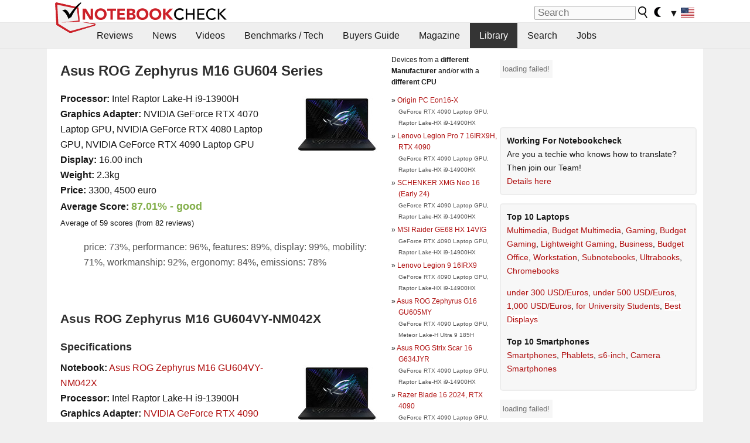

--- FILE ---
content_type: text/html; charset=utf-8
request_url: https://www.notebookcheck.net/Asus-ROG-Zephyrus-M16-GU604-Series.730277.0.html
body_size: 32913
content:
<!DOCTYPE html>
<html lang="en">
<head>

<meta charset="utf-8">





<meta name="generator" content="TYPO3 CMS">
<meta name="ROBOTS" content="INDEX,FOLLOW">
<meta name="description" content="This page provides reviews and other infos about the laptop series Asus ROG Zephyrus M16 GU604.">
<meta name="content-language" content="en">
<meta name="keywords" content="library, reviews, external reviews, collection, average score, series, models, Asus, ROG Zephyrus M16 GU604,notebook, laptop, review, reviews, tests, test, reports, netbook, benchmarks, graphics card, processor">


<link rel="stylesheet" type="text/css" href="fileadmin/templates/nbc_v5/notebookcheck.min.css?1768306407" media="all">







<title>Asus ROG Zephyrus M16 GU604 Series - Notebookcheck.net External Reviews</title><link rel="icon" href="/fileadmin/templates/nbc_v5/images/logo_nbc_small_shaded_interior_white.svg" type="image/svg+xml" sizes="any">
<link rel="icon" href="/fileadmin/templates/nbc_v5/images/logo_nbc_small_interior_white_192px.png" type="image/png" sizes="192x192">
<link rel="apple-touch-icon" sizes="180x180" href="/logo_nbc_small_shaded_interior_white_rectangular_180px.png">
<link rel="icon" href="/fileadmin/templates/nbc_v5/images/favicon.ico" type="image/ico">
<link rel="shortcut icon" href="/fileadmin/templates/nbc_v5/images/favicon.ico" type="image/ico">
<link rel="icon" type="image/png" sizes="32x32" href="/fileadmin/templates/nbc_v5/images/favicon-32x32.png">
<link rel="icon" type="image/png" sizes="16x16" href="/fileadmin/templates/nbc_v5/images/favicon-16x16.png">
<link rel="manifest" href="/site.webmanifest">
<link rel="mask-icon" href="logo_nbc_small_bw_touchicon.svg" color="red">
<meta name="msapplication-TileColor" content="#ffffff">
<meta name="msapplication-TileImage" content="/mstile-144x144.png">
<meta name="nbc_data_cached" content="16.01.2026 16:36" ><script async src="https://fundingchoicesmessages.google.com/i/pub-9885689965057708?ers=1"></script><script>(function() {function signalGooglefcPresent() {if (!window.frames['googlefcPresent']) {if (document.body) {const iframe = document.createElement('iframe'); iframe.style = 'width: 0; height: 0; border: none; z-index: -1000; left: -1000px; top: -1000px;'; iframe.style.display = 'none'; iframe.name = 'googlefcPresent'; document.body.appendChild(iframe);} else {setTimeout(signalGooglefcPresent, 0);}}}signalGooglefcPresent();})();</script><script data-cfasync="false">
window.googletag = window.googletag || { cmd: [] };

googletag.cmd.push(function() {

var mapping_billb = googletag.sizeMapping().
addSize([0, 0], []).
addSize([800, 300], [[800, 250],[728, 90]]).
addSize([970, 300], [[970, 250],[970, 90],[800, 250],[728, 90]]).
addSize([1100, 500], [[1100, 300],[970, 250],[970, 90],[800, 250],[728, 90]]).build();

var mapping_skys = googletag.sizeMapping().
addSize([0, 0], []).
addSize([1220, 500], [160, 600]).
addSize([1500, 500], [[300, 1050],[300, 600],[300, 250],[160, 600]]).build();

var mapping_topb = googletag.sizeMapping().
addSize([1160,200], [[728,90],[468,60],[320,100],[320,50],[300,50]]).
addSize([0, 0], []).
build();

var mapping_mainframe = googletag.sizeMapping().
addSize([0, 0], [[200, 200],[320, 50],[300, 50]]).
addSize([336, 400], [[300, 250], [336, 280], [250, 360], [200, 200], [320, 50], [300, 50]]).
addSize([1100, 600], [[240,400], [300, 600], [160, 600], [728, 200], [300, 250], [336, 280], [250, 360], [200, 200], [320, 50], [300, 50]]).build();

var mapping_lowerads = googletag.sizeMapping().
addSize([0,0], [[220,90],[250,250],[300,50],[300,100],[320,100]]).
addSize([728,300], [[220,90],[250,250],[300,50],[300,100],[320,100],[468,60],[728,90]]).
addSize([1100,300], [[220,90],[250,250],[300,50],[300,100],[320,100],[468,60],[728,90],[750,100],[750,200],[750,300],[764,100],[930,180],[970,90],[970,250],[1100,300]]).build();

var mapping_leftb = googletag.sizeMapping().
addSize([0, 0], []).
addSize([1450, 500], [[120, 700],[120, 600],[160, 600]]).build();

googletag.defineSlot('/1066427/OL_ContentAd', [[180, 150], [234, 60], [336, 280], [300, 250], [292, 30], [88, 31], [300, 50], [300, 31], [120, 60], [300, 100]], 'div-gpt-ad-1414573626553-1').addService(googletag.pubads());
googletag.defineSlot('/1066427/OL_Skyscraper', [[160, 600], [300, 1050], [300, 600], [300, 250]], 'div-gpt-ad-1414573626553-6').defineSizeMapping(mapping_skys).addService(googletag.pubads());
googletag.defineSlot('/1066427/OL_MidMainframe', [[200, 200], [240, 400], [250, 360], [300, 250], [300, 600], [336, 280], [160, 600], [320, 50], [300, 50]], 'div-gpt-ad-1414573626553-5').defineSizeMapping(mapping_mainframe).addService(googletag.pubads());
googletag.defineSlot('/1066427/OL_MidMainFrame2', [[200, 200], [240, 400], [250, 360], [300, 250], [300, 600], [336, 280], [160, 600], [320, 50], [300, 50]], 'div-gpt-ad-1414573626553-8').defineSizeMapping(mapping_mainframe).addService(googletag.pubads());
googletag.defineSlot('/1066427/OL_MidMainFrame3', [[200, 200], [240, 400], [250, 360], [300, 250], [300, 600], [336, 280], [160, 600], [320, 50], [300, 50]], 'div-gpt-ad-1414573626553-9').defineSizeMapping(mapping_mainframe).addService(googletag.pubads());
googletag.defineSlot('/1066427/OL_LowestMainFrame', [300, 250], 'div-gpt-ad-1414573626553-14').defineSizeMapping(mapping_mainframe).addService(googletag.pubads());
googletag.defineSlot('/1066427/OL_LeftBanner', [[160, 600], [300, 1050], [300, 600], [300, 250]], 'div-gpt-ad-1414573626553-11').defineSizeMapping(mapping_skys).addService(googletag.pubads());
googletag.defineSlot('/1066427/OL_LowerAd', [[220,90],[250,250],[300,50],[300,100],[320,100],[468,60],[728,90],[750,100],[750,200],[750,300],[764,100],[930,180],[970,90],[970,250],[1100,300]], 'div-gpt-ad-1414573626553-3').defineSizeMapping(mapping_lowerads).addService(googletag.pubads());
googletag.defineSlot('/1066427/footertag', [[220,90],[250,250],[300,50],[300,100],[320,100],[468,60],[728,90],[750,100],[750,200],[750,300],[764,100],[930,180],[970,90],[970,250],[1100,300]], 'div-gpt-ad-1414573626553-13').defineSizeMapping(mapping_lowerads).addService(googletag.pubads());
googletag.defineSlot('/1066427/OL_InContent', [[220,90],[250,250],[300,50],[300,100],[320,100],[468,60],[728,90],[738,150]], 'div-gpt-ad-1414573626553-15').addService(googletag.pubads());
});
</script>
<script>
googletag.cmd.push(function() {
googletag.pubads().setTargeting("pageuid", "730277");
googletag.pubads().setTargeting("domain", "https://www.notebookcheck.net/");
googletag.pubads().setTargeting("language", "en");
googletag.pubads().setTargeting("layout", "0");
googletag.pubads().setTargeting("pagetype", "5");
});
</script>

<meta property="og:type" content="article">
<meta property="og:title" content="Asus ROG Zephyrus M16 GU604 Series">
<meta property="og:description" content="This page provides reviews and other infos about the laptop series Asus ROG Zephyrus M16 GU604.">
<meta property="og:locale" content="en_US.UTF-8">
<meta property="article:author" content="Stefan Hinum">
<meta property="og:site_name" content="Notebookcheck">
<meta property="og:url" content="https://www.notebookcheck.net/Asus-ROG-Zephyrus-M16-GU604-Series.730277.0.html">
<script type="application/ld+json">{
    "@context": "http://schema.org/",
    "@type": "Article",
    "mainEntityOfPage": "https://www.notebookcheck.net/Asus-ROG-Zephyrus-M16-GU604-Series.730277.0.html",
    "inLanguage": "en",
    "headline": "Asus ROG Zephyrus M16 GU604 Series",
    "datePublished": "2023-07-02T15:28:39+02:00",
    "dateModified": "2023-07-02T15:28:39+02:00",
    "description": "This page provides reviews and other infos about the laptop series Asus ROG Zephyrus M16 GU604.",
    "author": {
        "@type": "Person",
        "name": "Stefan Hinum",
        "url": "https://www.notebookcheck.net/Notebookcheck-Team.212978.0.html?tx_nbc2journalist_pi1%5Bmode%5D=show&tx_nbc2journalist_pi1%5Buid%5D=87&cHash=fc205a9756c91dba2c616e25887e7f1b"
    },
    "publisher": {
        "@type": "Organization",
        "logo": {
            "@type": "ImageObject",
            "url": "https://www.notebookcheck.com/fileadmin/templates/images/nbc_logo_small.png"
        },
        "name": "Notebookcheck"
    }
}</script>
<script data-cfasync="false">
  window.snigelPubConf = {
    "adengine": {
      "activeAdUnits": ["Sidebar_1","Sidebar_2","Sidebar_3","Bottom_Leaderboard","Video_Outstream","Mobile_Top","Mobile_adhesion"],
      "additionalGptAdSlotIds": ["div-gpt-ad-1560233850512-0", "div-gpt-ad-1414573626553-1", "div-gpt-ad-1414573626553-3", "div-gpt-ad-1414573626553-5", "div-gpt-ad-1414573626553-6", "div-gpt-ad-1414573626553-8", "div-gpt-ad-1414573626553-9", "div-gpt-ad-1414573626553-11", "div-gpt-ad-1414573626553-13", "div-gpt-ad-1414573626553-14", "div-gpt-ad-1414573626553-15"]
    }
  }
</script><script async data-cfasync="false" src="https://cdn.snigelweb.com/adengine/notebookcheck.net/loader.js"></script><script>
function nbc_pagecall() {
  var cookie = document.cookie.split(";");
  var call = 0;
  for(var i=0; i<cookie.length; i++) {
    var c = cookie[i];
    while (c.charAt(0)==' ') c = c.substring(1);
    if (c.indexOf("nbc_call=") == 0) call = c.substring(9,c.length);
  }
  call = parseInt(call);
  call++;
  if (call>2) call=3; // only 1, 2 or 3 as options
  googletag.cmd.push(function() {googletag.pubads().setTargeting("pagecall", String(call));});
  var expires = new Date();
  var days = 1;
  expires.setTime(expires.getTime() + (days*24*60*60*1000));
  document.cookie="nbc_call="+call+"; expires="+expires.toUTCString()+";path=/; SameSite=lax";
}
nbc_pagecall();
</script><script>  
function toggleMe(a){
var e=document.getElementById(a);  
if(e.style.display=="none" || e.style.maxHeight!=""){
 e.style.display="block";
 e.style.maxHeight="";
 if (document.getElementById(a+"_a1")) document.getElementById(a+"_a1").style.display="none";
 if (document.getElementById(a+"_a2")) document.getElementById(a+"_a2").style.display="";
 if (document.getElementById(a+"_gr")) document.getElementById(a+"_gr").style.display="none";
} else {
 e.style.display="none";
 if (document.getElementById(a+"_a1")) document.getElementById(a+"_a1").style.display="";
 if (document.getElementById(a+"_a2")) document.getElementById(a+"_a2").style.display="none";
 if (document.getElementById(a+"_gr")) document.getElementById(a+"_gr").style.display="";
}
return false;}
</script><link rel="canonical" href="https://www.notebookcheck.net/Asus-ROG-Zephyrus-M16-GU604-Series.730277.0.html">
<link rel="alternate" type="application/rss+xml" title="Notebookcheck Reviews" href="https://www.notebookcheck.net/RSS-Feed-Notebook-Reviews.8156.0.html">
<link rel="alternate" type="application/rss+xml" title="Notebookcheck News" href="https://www.notebookcheck.net/News.152.100.html">
<link rel="alternate" type="application/rss+xml" title="Notebookcheck All Articles" href="https://www.notebookcheck.net/RSS-Feed-All-Articles-EN.165552.0.html">
<meta name="viewport" content="width=device-width, initial-scale=1">
<script async src="https://www.googletagmanager.com/gtag/js?id=G-XLBGPKWB3N"></script>
<script>
  window.dataLayer = window.dataLayer || [];
  function gtag(){dataLayer.push(arguments);}
  gtag('js', new Date());
  gtag('config', 'G-XLBGPKWB3N',{'author':'Stefan Hinum','pagetype':'5','subpagetype':'0','responsible':'0'});    </script><script data-sdk="l/1.1.11" data-cfasync="false" src="https://html-load.com/loader.min.js"></script>

<script>(function(){function t(){const n=["138630myoZBk","forEach","Failed to load script: ","getBoundingClientRect","width: 100vw; height: 100vh; z-index: 2147483647; position: fixed; left: 0; top: 0;","link,style","url","Script not found","as_modal_loaded","https://report.error-report.com/modal?eventId=","16786TcmGxT","as_","now","connection","setItem","appendChild","width","type","VGhlcmUgd2FzIGEgcHJvYmxlbSBsb2FkaW5nIHRoZSBwYWdlLiBQbGVhc2UgY2xpY2sgT0sgdG8gbGVhcm4gbW9yZS4=","write","https://","_fa_","textContent","addEventListener","Fallback Failed","concat","contains","10xAiBrV","remove","localStorage","split","name","href","message","display","documentElement","location","removeEventListener","getComputedStyle","recovery","check","script","https://report.error-report.com/modal?eventId=&error=Vml0YWwgQVBJIGJsb2NrZWQ%3D&domain=","onLine","host","querySelectorAll","2155698KMMbFy","170776OsGhHy","title",'/loader.min.js"]',"none","5350LkXazP","createElement","loader-check","style","https://error-report.com/report","currentScript","hostname","reload","append","245nBguiZ","error","7765587BWFbHQ","close-error-report","last_bfa_at","btoa","height","as_index","loader_light","1264110AkdKmx","from","iframe","toString","/loader.min.js","&domain=","src","3593828ajHNXs","data","rtt","10WqcZJl","charCodeAt","text","Cannot find currentScript","&error=","querySelector","https://report.error-report.com/modal?eventId=&error=","&url=","attributes","length","POST","setAttribute","outerHTML","map",'script[src*="//',"searchParams","value"];return(t=function(){return n})()}function n(o,e){const r=t();return(n=function(t,n){return r[t-=398]})(o,e)}(function(){const o=n,e=t();for(;;)try{if(480437===-parseInt(o(455))/1*(parseInt(o(482))/2)+parseInt(o(405))/3+-parseInt(o(435))/4+parseInt(o(438))/5*(parseInt(o(428))/6)+parseInt(o(419))/7*(-parseInt(o(406))/8)+parseInt(o(421))/9+-parseInt(o(410))/10*(-parseInt(o(465))/11))break;e.push(e.shift())}catch(t){e.push(e.shift())}})(),(()=>{"use strict";const t=n,o=t=>{const o=n;let e=0;for(let n=0,r=t[o(447)];n<r;n++)e=(e<<5)-e+t[o(439)](n),e|=0;return e},e=class{static[t(399)](){const n=t;var e,r;let c=arguments[n(447)]>0&&void 0!==arguments[0]?arguments[0]:n(398),a=!(arguments[n(447)]>1&&void 0!==arguments[1])||arguments[1];const i=Date[n(467)](),s=i-i%864e5,d=s-864e5,l=s+864e5,u=n(466)+o(c+"_"+s),w=n(466)+o(c+"_"+d),m=n(466)+o(c+"_"+l);return u!==w&&u!==m&&w!==m&&!(null!==(e=null!==(r=window[u])&&void 0!==r?r:window[w])&&void 0!==e?e:window[m])&&(a&&(window[u]=!0,window[w]=!0,window[m]=!0),!0)}};function r(o,e){const r=t;try{window[r(484)][r(469)](window[r(491)][r(403)]+r(476)+btoa(r(423)),Date[r(467)]()[r(431)]())}catch(t){}try{!async function(t,o){const e=r;try{if(await async function(){const t=n;try{if(await async function(){const t=n;if(!navigator[t(402)])return!0;try{await fetch(location[t(487)])}catch(t){return!0}return!1}())return!0;try{if(navigator[t(468)][t(437)]>1e3)return!0}catch(t){}return!1}catch(t){return!1}}())return;const r=await async function(t){const o=n;try{const n=new URL(o(414));n[o(453)][o(418)](o(472),o(427)),n[o(453)][o(418)](o(407),""),n[o(453)][o(418)](o(488),t),n[o(453)][o(418)](o(461),location[o(487)]);const e=await fetch(n[o(487)],{method:o(448)});return await e[o(440)]()}catch(t){return o(420)}}(t);document[e(404)](e(460))[e(456)]((t=>{const n=e;t[n(483)](),t[n(477)]=""}));let a=!1;window[e(478)](e(488),(t=>{const n=e;n(463)===t[n(436)]&&(a=!0)}));const i=document[e(411)](e(430));i[e(434)]=e(464)[e(480)](r,e(442))[e(480)](btoa(t),e(433))[e(480)](o,e(445))[e(480)](btoa(location[e(487)])),i[e(449)](e(413),e(459)),document[e(490)][e(470)](i);const s=t=>{const n=e;n(422)===t[n(436)]&&(i[n(483)](),window[n(492)](n(488),s))};window[e(478)](e(488),s);const d=()=>{const t=e,n=i[t(458)]();return t(409)!==window[t(493)](i)[t(489)]&&0!==n[t(471)]&&0!==n[t(425)]};let l=!1;const u=setInterval((()=>{if(!document[e(481)](i))return clearInterval(u);d()||l||(clearInterval(u),l=!0,c(t,o))}),1e3);setTimeout((()=>{a||l||(l=!0,c(t,o))}),3e3)}catch(n){c(t,o)}}(o,e)}catch(t){c(o,e)}}function c(n,o){const e=t;try{const t=atob(e(473));!1!==confirm(t)?location[e(487)]=e(444)[e(480)](btoa(n),e(433))[e(480)](o,e(445))[e(480)](btoa(location[e(487)])):location[e(417)]()}catch(t){location[e(487)]=e(401)[e(480)](o)}}(()=>{const n=t,o=t=>n(457)[n(480)](t);let c="";try{var a,i;null===(a=document[n(415)])||void 0===a||a[n(483)]();const t=null!==(i=function(){const t=n,o=t(426)+window[t(424)](window[t(491)][t(416)]);return window[o]}())&&void 0!==i?i:0;if(!e[n(399)](n(412),!1))return;const s="html-load.com,fb.html-load.com,content-loader.com,fb.content-loader.com"[n(485)](",");c=s[0];const d=document[n(443)](n(452)[n(480)](s[t],n(408)));if(!d)throw new Error(n(462));const l=Array[n(429)](d[n(446)])[n(451)]((t=>({name:t[n(486)],value:t[n(454)]})));if(t+1<s[n(447)])return function(t,o){const e=n,r=e(426)+window[e(424)](window[e(491)][e(416)]);window[r]=o}(0,t+1),void function(t,o){const e=n;var r;const c=document[e(411)](e(400));o[e(456)]((t=>{const n=e;let{name:o,value:r}=t;return c[n(449)](o,r)})),c[e(449)](e(434),e(475)[e(480)](t,e(432))),document[e(474)](c[e(450)]);const a=null===(r=document[e(415)])||void 0===r?void 0:r[e(450)];if(!a)throw new Error(e(441));document[e(474)](a)}(s[t+1],l);r(o(n(479)),c)}catch(t){try{t=t[n(431)]()}catch(t){}r(o(t),c)}})()})();})();</script>

                <style type="text/css">
                    <!--
                    img.tx-nbc2fe-ersingle-image {margin-left:10px; margin-bottom:10px;}
					div.ersingle_erelement {padding-bottom:5px;margin-bottom:5px;border-bottom: 1px dashed #DDDDDD;}
					div.ersingle_erelement_own {background-color:#fafafa; padding-bottom:5px;margin-bottom:5px;border-bottom: 1px dashed #DDDDDD;}
                    -->
                </style>
<link rel="stylesheet" type="text/css" href="typo3conf/ext/nbc2bestprice/res/bestprice.css?2026011616" /><script>var $sModPath="typo3conf/ext/nbc2bestprice/mod1/";</script><script>var $typo3Path="";</script><script>var $extPath="typo3conf/ext/nbc2bestprice/";</script><script src="typo3conf/ext/nbc2bestprice/res/bestprice.js?202601161636"></script>
<style>.nbcYTlink{position:absolute;top: calc(50% - 1rem);text-align:center;width:100%;z-index:9999;font-weight:bold;background-color:rgba(255, 255, 255, 0.7)}</style>
<style>.linkedart_type{display:inline-block;min-width:5em;text-align:right;color:#777}.linkedart_linebetween{line-height:0.5em}.linkart_spacer{display:inline-block;width:2em;text-align:center;color:#777}.linkedart_list{margin:1em 0}</style>

<style>
ol.related_ol {list-style-type:decimal;padding-left:18px}
li.related_li {}
span.related_date {color:var(--text-color-muted)}
span.related_pagetype {color:var(--text-color-muted);font-style:italic}
span.related_language {opacity:0.6}
</style>
<style>.socialarea {text-align:center}.socialarea a{color:#fff;display:inline-block;padding:.2em;margin:0 5px;height:2em;border-radius:10%;text-align:center;width:2em;background-color:#ffffff22;}.socialarea a:hover{text-decoration:none}.socialarea img,svg{vertical-align:middle;border:0}.socialarea .share_text{padding:.72em 1em;float:left}.socialarea .share_logo{padding:.1em}a.socialarea_twitter{background-color:black}a.socialarea_facebook{background-color:#3b5998}</style>

		<style type="text/css">
			.errelated_item {margin-left:1em;margin-top:4px;margin-bottom:4px;font-size:1em;}
			.errelated_item:before { content: "» "; margin-left:-1em; }
			.errelated_specs {color:#555555;font-size:0.8em;}
		</style>
<style>.introa_img_large {border:none;width:100%;border-radius:5px;max-width:168px;max-height:126px;height:auto;vertical-align:top}.introa_img_med {border:none;width:100%;border-radius:5px;max-width:168px;max-height:126px;height:auto;vertical-align:top}.introa_img_small {border:none;width:100%;border-radius:5px;max-width:120px;max-height:90px;height:auto;vertical-align:top}.introa_medium a,.introa_medium a.visited,.introa_whole a,.introa_whole a:visited{color:var(--black)}.introa_img_huge{border:none;height:auto;width:100%}.introa_whole{margin:0;padding:0;font-size:.89em;overflow:hidden;position:relative}.introa_whole img{border:0;object-fit:cover}.introa_whole h2{font-weight:700;margin-left:0!important;margin-right:0!important}.introa_title{margin:0;font-weight:400;font-size:1em;letter-spacing:normal;display:block;width:100%}.introa_title .rating{font-size:1.2em}.introa_huge{margin-top:22px;margin-bottom:22px;clear:left;overflow:hidden;display:table;padding:3px;min-width:50%}.introa_large,.introa_medium,.introa_small{padding:2px;min-width:50%;display:block;overflow:hidden;clear:left}.introa_huge h2{font-size:1.2em;margin-bottom:3px;text-align:center}.introa_large{margin-top:20px;margin-bottom:20px;border:1px solid #ffffff00}.introa_large h2{font-size:1.3em;margin-bottom:3px;border-bottom:4px solid rgba(0,0,0,0.08)}.introa_medium{margin-top:25px;margin-bottom:25px;border:1px solid #ffffff00}.introa_medium h2{font-size:1.2em;margin-bottom:1px;font-weight:700}.introa_small{color:var(--text-color-slightly-muted);margin-top:8px;margin-bottom:8px;border:1px solid #ffffff00}.introa_small .introa_rm_text{color:var(--text-color-slightly-muted)}.introa_review_specs{color:var(--text-color-muted)}.introa_review_specs_med{color:var(--text-color-muted);font-weight:300}.introa_rl_box,.introa_rl_title{background-color:#333;opacity:.9;color:#fff}.introa_rl_hoverable{display:block;position:relative;width:100%}.introa_rl_texts{position:absolute;bottom:0;left:0;width:100%}.introa_rl_title{font-size:1.1em;text-align:center;line-height:1.4;width:100%;overflow:hidden}.introa_rl_title_padding{padding:5px}.introa_rl_box{display:none;border-top:1px dashed #fff;padding:5px}.introa_more{background:linear-gradient(to right,rgba(255,255,255,0.5),rgba(255,255,255,1),rgba(255,255,255,1));position:absolute;right:0;top:1.6em;padding-left:0.5em}.introa_l1003{margin:2em 0}.introa_l1003 img{height:67px}.introa_l1004{margin:0 auto;padding:0.5rem 0;min-height:155px;width:95vw}.introa_l1004 > .introa_content{display:grid;gap:3px;grid-auto-flow:column;padding:0;overflow-x:auto;overscroll-behavior-inline:contain;scroll-snap-type:inline mandatory;scroll-padding-inline:0.3em}.introa_l1004 ::-webkit-scrollbar{height:5px}
			  .introa_l1004 ::-webkit-scrollbar-track{background:var(--surr-color)}
			  .introa_l1004 ::-webkit-scrollbar-thumb{background:#999}
			  .introa_l1004 ::-webkit-scrollbar-thumb:hover{background:#888}.introa_grid_item{display:grid;grid-template-rows:min-content;position:relative;gap:0.1em;scroll-snap-align:start;height:155px}.introa_grid_item img{display:block;object-fit:cover;height:150px}.introa_grid_item_title{color:white;font-size:0.9rem;position:absolute;bottom:0.3em;width:100%;text-align:center;line-height:1.2rem;padding:0.2em 0.5em;box-sizing:border-box;z-index:1}.introa_grid_item_title:hover + .introa_grid_item_bg{background:linear-gradient(to bottom, rgba(0,0,0,0), rgba(0, 0, 0, 0.3) 50%, rgba(0, 0, 0, 0.5) 63%, rgba(0,0,0,0.9) 100%)}.introa_grid_item_bg{position:absolute;height:100%;bottom:0;width:100%;background:linear-gradient(to bottom, rgba(0,0,0,0), rgba(0, 0, 0, 0.1) 50%, rgba(0, 0, 0, 0.2) 63%, rgba(0,0,0,0.8) 100%)}.introa_grid_item_bg:hover{background:linear-gradient(to bottom, rgba(0,0,0,0), rgba(0, 0, 0, 0.3) 50%, rgba(0, 0, 0, 0.5) 63%, rgba(0,0,0,0.9) 100%)}.introa_rm_text{float:left;width:75%}.introa_medium .introa_rm_img{overflow:hidden;margin-top:0.4em}.introa_rm_img{width:23%;float:left;margin-right:2%;border:0 solid #afafaf;text-align:right}.introa_fulldate,.introa_fulldate_background{margin-left:-13px;text-shadow:0 1px 0 #FFF,0 -1px 0 #FFF,1px 0 0 #FFF,-1px 0 0 #FFF;padding:2px 4px 0 16px}.introa_medium .introa_rm_header{font-size:1.08em;margin-bottom:1px}.introa_fulldate{position:absolute;color:#333;z-index:100}.introa_fulldate_new{text-align:center;margin-bottom:-15px;color:#777}.introa_fulldate_ticker{position:relative;clear:left;font-weight:700;margin-top:10px;overflow:hidden}.introa_whole .itemauthordate{text-align:right;color:var(--text-color-muted);font-size:0.9em}.introa_whole .itemauthorcolumn{color:#000}.introa_ers,.introa_other{margin-top:5px;margin-bottom:5px;clear:left;overflow:hidden}.introa_fulldate_background{position:absolute;background-color:#efefef;color:#333;border-bottom:1px solid #efdfdf;border-right:1px solid #efdfdf;z-index:99;opacity:.6;height:1.4em}.introa_ers_icon,.introa_newsicon{opacity:.5;vertical-align:middle}.introa_ers{color:var(--text-color)}.introa_ers_link{color:var(--text-color-slightly-muted)}.introa_ers_link:visited{color:#333}.introa_other{color:var(--text-color-slightly-muted)}.introa_newsicon{border:none}.introa_news_abstract,.introa_rm_abstract{color:var(--text-color-slightly-muted);float:left;clear:left;position:relative}.introa_icon{vertical-align:middle;float:left;margin-right:2%;width:23%;text-align:right;border:none}.introa_title{float:left}.introa_form,.restrictedElements{width:100%;color:var(--text-color);box-sizing:border-box;clear:left}.introa_form{border:1px solid var(--border-color-light);padding:10px}.introa_form input{vertical-align:middle}.introa_form label{white-space:nowrap}.restrictedElements{padding:2px;text-align:right;font-size:.8em;margin-bottom:0;font-style:italic;display:block}.introa_ajax{text-align:center;background-color:#666;opacity:.8;color:#fff;font-weight:700;padding:4px;width:90%;box-sizing:border-box;float:left;position:absolute;margin-left:auto;margin-right:auto;display:none}.introa_restrict{width:100%;text-align:right;padding:5px}.introa_restrict{box-sizing:border-box;color:#666}.introa_restrict_vline{vertical-align:middle;margin-left:5px;margin-right:5px}.introa_form_header{font-weight:700;color:#333;margin-top:3px;margin-bottom:5px}.introa_shortcut_span{color:var(--text-color)}.introa_loading_info{display:none;position:absolute;opacity:.6;z-index:9999999999;background-color:#00000010}.introa_item_playicon_text{opacity:.95;z-index:102;position:absolute;top:50%;left:50%;transform:translate(-50%,-50%);font-weight:bold;color:white;font-size:2rem;text-shadow: #000000 1px 0 10px}#introa_cbox_tag_surround,#introa_cbox_ticker_surround,#introa_cbox_type_surround{border-bottom:1px solid #efefef;margin-bottom:5px}.introa_ticker{margin-bottom:3px;margin-top:3px}.introa_featured{margin:2px;border:2px solid #efefef}.introa_rightcolumn{margin:0 0 12px 0;border:2px solid var(--border-color-light);border-radius:5px}.introa_rightcolumn_odd{float:left}.introa_rightcolumn_even{float:right}.introa_ticker_date{clear:left;color:#aaa}.introa_ticker_title_review{font-weight:700}.introa_featured a,.introa_rightcolumn a{color:var(--text-color);font-weight:400;font-size:.88rem}.introa_tile{float:left;padding:1%;box-sizing:border-box;max-width: 49%;}.introa_img_tile{width:100%;height:auto}picture.introa_img_tile{display:block;line-height:0em}.introa_rightcolumn{width:158px;height:158px}.introa_rightcolumn .introa_rl_title{background-color:var(--table-bg-even);color:var(--text-color)}.introa_rightcolumn .introa_rl_hoverable{height:100%}.introa_featured .introa_rl_title{background-color:var(--table-bg-even);color:var(--text-color)}.introa_rightcolumn img{aspect-ratio:1/1;border-radius:5px}.introa_googleads{text-align:center;margin-top:5px;margin-bottom:5px;padding:1px;clear:left}a.introa_plus_icon{display:inline-block;width:1.4em;text-align:center;border:1px solid #afafaf;color:#aaa;margin-left:3px}a.introa_plus_icon:hover{background-color:#aaa;text-decoration:none;color:#fff}.introa_page_buttons {margin-top:10px;display:inline-block;background:var(--link-color);color:#fff !important;padding:3px;border-radius:5px;border:3px solid #8A091A}.introa_page_buttons:hover {background:#8A091A;text-decoration:none;}.introa_settings_icon{vertical-align:middle;width:auto;height:1.4em;opacity:0.5;background-color:unset !important}html.dark .introa_settings_icon{filter:invert(1)}.introa_menu_sep{text-align:center;clear:left;min-width:50%;overflow:hidden;font-size:1.8em}h2.introa_menu_sep{margin:0.6em 0 0.3em 0}hr.divider{border:0;height:1px;background-image:linear-gradient(to right,rgba(0,0,0,0),rgba(0,0,0,0.2),rgba(0,0,0,0))}.featured_item:hover{opacity:0.9}.introa_rl_box{max-height:0;transition:max-height 0.15s ease-out;display:block}.introa_rl_hoverable:hover .introa_rl_box{max-height:500px;transition:max-height 0.25s ease-in}.introa_ad_hd{opacity:0.8}.introa_ad_autor{color:var(--text-color)}.introa_tags{color:var(--text-color-slightly-muted);font-weight:normal}.introa_tags img{height:1.1rem;vertical-align:middle}@media only screen and (max-width:590px){.introa_restrict_hide{display:none}}@media only screen and (max-width:450px){.introa_rl_box,.introa_rl_title{font-size:.8em;line-height:1.2}.introa_rm_img{width:100%;margin-right:0;min-height:25vw}.introa_medium .introa_rm_img{overflow:visible;margin-top:0.4em}.introa_img_med,.introa_img_large{max-width:none;max-height:none}.introa_rm_text{width:100%;padding:0.3em;opacity:0.9;overflow:hidden;box-sizing:border-box;}.introa_rm_header{font-weight:700;font-size:1.2em;margin:0 0 3px}.introa_medium, .introa_small{padding:0}.introa_small img{max-width:none;max-height:none}}</style>
<script>
function convertAllTimes() {
	elements = document.querySelectorAll(".itemdate");
	[].forEach.call(elements, function(el) {
		convertTime(el.getAttribute("data-crdate"),el);
	 });
}


function convertTime(utctimetoconvert, field = undefined) {
	userDate = new Date();
	var utcTime = userDate.getTime();
	utcTime = Math.round(utcTime/1000);
	timeDiff = utcTime-utctimetoconvert;
	if (timeDiff<0) result_str = "";
	else {
		var days = Math.floor(timeDiff / (60 * 60 * 24));
		timeDiff -=  days * (60 * 60 * 24);

		var hours = Math.floor(timeDiff / (60 * 60));
		timeDiff -= hours * (60 * 60);

		var mins = Math.floor(timeDiff / (60));
		timeDiff -= mins * (60);

		var seconds = Math.floor(timeDiff) ;
		timeDiff -= seconds;

		var result_str = "";
		if (days>0) {
			if (days==1) result_str = days + " day";
			else result_str = days + " days";
		}
		if (days<2) {
			if (result_str && hours>0) result_str += ", ";
			if (hours>0) {
				if (hours==1) result_str += hours + " hour";
				else result_str += hours + " hours";
			}
			
			if (mins>0 && hours<3 && days<1) {
				if (result_str) result_str += ", ";
				if (mins==1) result_str += mins + " minute";
				else result_str += mins + " minutes";
			}
			if (days==0 && hours==0 && mins<5) {
				if (result_str && seconds>0) result_str += ", ";
				if (seconds>0) {
					if (seconds==1) result_str += seconds + " second";
					else result_str += seconds + " seconds";
				}
			}
		}
		result_str = " "+result_str+" ago";
	}
	if (typeof field !== "undefined") field.innerHTML = result_str;
	else {
		var x = document.getElementsByClassName("itemdate_"+utctimetoconvert);
		var i;
		for (i = 0; i < x.length; i++) {
				x[i].innerHTML = result_str;
		}
	}
}
	function toggleCheckbox(id) {console.log(document.getElementById(id).checked);checkBoxObj = document.getElementById(id);if (checkBoxObj.checked) checkBoxObj.checked = false;else checkBoxObj.checked = true;}</script>


<style>
.csc-space-before-15{margin-top: 15px !important;}
</style>
</head>
<body>

<header>

<div id="nbc_topbar">
<a href="/" id="nbc_logotop" title="Notebookcheck Home">
<img class="nbc_logo_alone" src="fileadmin/templates/nbc_v5/images/logo_alone_header.svg" alt="Notebookcheck Logo">
<img class="nbc_logo" src="fileadmin/templates/nbc_v5/images/logo_simplified_unicolor_t.svg" alt="Notebookcheck Logo">
</a>
<div id="nbc_searchbar"><form action="https://www.notebookcheck.net/Google-Search.36690.0.html" id="cse-search-box">
  <input type="hidden" name="cx" value="partner-pub-9323363027260837:txif1w-xjer">
  <input type="hidden" name="cof" value="FORID:10">
  <input type="hidden" name="ie" value="UTF-8">
  <input id="nbc_searchbar_field" type="text" name="q" size="16" placeholder=" Search">
  <button  type="submit" name="search" id="nbc_searchbar_button" aria-label="search button"></button>
</form>

<a href="#" id="darkmodeicon" onclick="setTheme('dark',true);return false;" style="display:inline-block">
<img src="/fileadmin/templates/images/moon-filled.svg" alt="dark mode" width="13" height="17">
</a>
<a href="#" id="lightmodeicon" onclick="setTheme('light',true);return false;" style="display:none">
<img src="/fileadmin/templates/images/sun-filled.svg" alt="light mode" width="13" height="17">
</a>

<div id="nbc_searchbar_lang">
<a href="#footer" onclick="
document.getElementById('langcontainer').classList.toggle('hideEl');
var el = document.getElementById('nbc_menubar');
el.style.overflow='auto';
el.style.height='auto';
el.style.paddingRight='0px';
el2 = document.getElementsByClassName('moremenu');
el2[0].style.display='none';
return false;
">
<span id="nbc_searchbar_la">&#9660;</span>
<img src="/fileadmin/templates/images/svg_flags/us.svg" width="23" height="17" alt="EN Flag">
</a>
</div></div>
</div>

<div id="nbc_menubar">
<div id="navigation"><ul><li class="mainmenu" style="width:5em;visibility:hidden">&nbsp;</li><li class="mainmenu"><a href="Reviews.55.0.html">Reviews</a></li><li class="mainmenu"><a href="News.152.0.html">News</a></li><li class="mainmenu"><a href="Videos.1174615.0.html">Videos</a></li><li class="mainmenu"><a href="Benchmarks-Tech.123.0.html">Benchmarks / Tech</a></li><li class="mainmenu"><a href="Laptop-Buying-Guide-Tool.13212.0.html">Buyers Guide</a></li><li class="mainmenu"><a href="Magazine.614549.0.html">Magazine</a></li><li class="mainmenu selected"><a href="Library.279.0.html">Library</a></li><li class="mainmenu"><a href="Search.8222.0.html">Search</a></li><li class="mainmenu"><a href="Jobs.2095.0.html">Jobs</a></li><li class="moremenu"><a href="#" onclick="
var el = document.getElementById('nbc_menubar');
el.style.overflow='auto';
el.style.height='auto';
el.style.paddingRight='0px';
this.parentNode.style.display='none';
return false;
">...</a></li></ul><nav id="langcontainer" class="hideEl">
  <ul>
<li id="lang_flag_de"><a class="langlink" href="https://www.notebookcheck.com/" hreflang="de"><img src="/fileadmin/templates/images/svg_flags/de.svg" loading="lazy" alt="DE Flag"> Deutsch</a></li>
<li id="lang_flag_en"><a class="langlink" href="https://www.notebookcheck.net/" hreflang="en"><img src="/fileadmin/templates/images/svg_flags/us.svg" loading="lazy" alt="US Flag"> English</a></li>
<li id="lang_flag_es"><a class="langlink" href="https://www.notebookcheck.org/" hreflang="es"><img src="/fileadmin/templates/images/svg_flags/es.svg" loading="lazy" alt="ES Flag"> Español</a></li>
<li id="lang_flag_fr"><a class="langlink" href="https://www.notebookcheck.biz/" hreflang="fr"><img src="/fileadmin/templates/images/svg_flags/fr.svg" loading="lazy" alt="FR Flag"> Français</a></li>
<li id="lang_flag_it"><a class="langlink" href="https://www.notebookcheck.it/" hreflang="it"><img src="/fileadmin/templates/images/svg_flags/it.svg" loading="lazy" alt="IT Flag"> Italiano</a></li>
<li id="lang_flag_nl"><a class="langlink" href="https://www.notebookcheck.nl/" hreflang="nl"><img src="/fileadmin/templates/images/svg_flags/nl.svg" loading="lazy" alt="NL Flag"> Nederlands</a></li>
<li id="lang_flag_pl"><a class="langlink" href="https://www.notebookcheck.pl/" hreflang="pl"><img src="/fileadmin/templates/images/svg_flags/pl.svg" loading="lazy" alt="PL Flag"> Polski</a></li>
<li id="lang_flag_pt"><a class="langlink" href="https://www.notebookcheck.info/" hreflang="pt"><img src="/fileadmin/templates/images/svg_flags/pt.svg" loading="lazy" alt="PT Flag"> Português</a></li>
<li id="lang_flag_ru"><a class="langlink" href="https://www.notebookcheck-ru.com/" hreflang="ru"><img src="/fileadmin/templates/images/svg_flags/ru.svg" loading="lazy" alt="RU Flag"> Русский</a></li>
<li id="lang_flag_tr"><a class="langlink" href="https://www.notebookcheck-tr.com/" hreflang="tr"><img src="/fileadmin/templates/images/svg_flags/tr.svg" loading="lazy" alt="TR Flag"> Türkçe</a></li>
<li id="lang_flag_se"><a class="langlink" href="https://www.notebookcheck.se/" hreflang="se"><img src="/fileadmin/templates/images/svg_flags/se.svg" loading="lazy" alt="SE Flag"> Svenska</a></li>
<li id="lang_flag_cn"><a class="langlink" href="https://www.notebookcheck-cn.com/" hreflang="zh"><img src="/fileadmin/templates/images/svg_flags/cn.svg" loading="lazy" alt="CN Flag"> Chinese</a></li>
<li id="lang_flag_hu"><a class="langlink" href="https://www.notebookcheck-hu.com/" hreflang="hu"><img src="/fileadmin/templates/images/svg_flags/hu.svg" loading="lazy" alt="HU Flag"> Magyar</a></li>
</ul>
</nav><script>document.getElementById('lang_flag_en').classList.toggle('selected');</script></div>
</div>

</header>

<div id="nbc_bb"></div>


<main>
<div id="nbc_intro"></div>
<div id="nbc_main">

 <div id="nbc_topb"></div>
 <div id="nbc_skys"><div id='div-gpt-ad-1414573626553-6'>
</div></div>
 <div id="nbc_leftb"><div id='div-gpt-ad-1414573626553-11' style='float:right'>
</div></div>

 <div id="nbc_contentcontainer">

  <div id="nbc_contentcolumns">
   <div id="nbc_breadcrumb"></div>
   <div id="nbc_maincontent">
    <div id="content"><div id="c9972550" class="ttcl_10 csc-frame csc-frame-indent"><div class="tx-nbc2fe-pi1">
		<!-- [NBC] 82 Items found -->
<h1>Asus ROG Zephyrus M16 GU604 Series</h1><a href="uploads/tx_nbc2/ASUS_ROG_Zephyrus_M16_GU604VY__1__03.JPG" class="lightbox" data-fancybox="lightbox" target="_blank"><img src="typo3temp/_processed_/0/c/csm_ASUS_ROG_Zephyrus_M16_GU604VY__1__03_68a477c7fe.jpg" width="150" height="113"  class="tx-nbc2fe-ersingle-image" align="right"  alt="Asus ROG Zephyrus M16 GU604VY-NM001W" title="Asus ROG Zephyrus M16 GU604VY-NM001W" ></a><b>Processor:</b> Intel Raptor Lake-H i9-13900H<br><b>Graphics Adapter:</b> NVIDIA GeForce RTX 4070 Laptop GPU, NVIDIA GeForce RTX 4080 Laptop GPU, NVIDIA GeForce RTX 4090 Laptop GPU<br><b>Display:</b> 16.00 inch<br><b>Weight:</b> 2.3kg<br><b>Price:</b> 3300, 4500 euro<br><div class="hreview-aggregate"><b>Average Score:</b> <span style="color:#83af4b; font-weight:bold; font-size:large; border: 0px dotted #999999;padding: 0px;" class="rating"><span class="average">87.01%</span> - good</span><br><small>Average of <span class="votes">59</span> scores (from <span class="count">82</span> reviews)</small></div><dir style="color:var(--text-color-muted)">price: 73%, performance: 96%, features: 89%, display: 99%, mobility: 71%, workmanship: 92%, ergonomy: 84%, emissions: 78%</dir><div id="div-gpt-ad-1587636523902-0"><script>googletag.cmd.push(function() { googletag.display("div-gpt-ad-1587636523902-0"); });</script></div><p>&nbsp;</p><h2>Asus ROG Zephyrus M16 GU604VY-NM042X</h2><h3>Specifications</h3><a href="uploads/tx_nbc2/ASUS_ROG_Zephyrus_M16_GU604VY__1_.JPG" class="lightbox" data-fancybox="lightbox" target="_blank"><img src="typo3temp/_processed_/d/7/csm_ASUS_ROG_Zephyrus_M16_GU604VY__1__7c340e7f03.jpg" width="150" height="113"  class="tx-nbc2fe-ersingle-image" align="right"  alt="Asus ROG Zephyrus M16 GU604VY-NM042X" title="Asus ROG Zephyrus M16 GU604VY-NM042X" ></a><b>Notebook:</b> <a href="Asus-ROG-Zephyrus-M16-GU604VY-NM042X.695543.0.html">Asus ROG Zephyrus M16 GU604VY-NM042X</a><br><b>Processor:</b> Intel Raptor Lake-H i9-13900H<br><b>Graphics Adapter:</b> <a href="NVIDIA-GeForce-RTX-4090-Laptop-GPU-Benchmarks-and-Specs.675091.0.html">NVIDIA GeForce RTX 4090 Laptop GPU</a> 16376 MB<br><b>Display:</b> 16.00 inch, 16:10, 2560 x 1600 pixels<br><b>Weight:</b> 2.3kg<br><b>Price:</b> 4500 euro<br><b>Links:</b> <a href='http://www.asus.de/' target='_blank'>Asus homepage</a></br>&nbsp;<a href='https://www.asus.com/de/Laptops/' target='_blank'>Asus notebook section</a></br><br><script>load_pricecompare("335541","0477451001768577782","en","left");</script><h2 id="h_pricecompare_335541_0477451001768577782">Price comparison</h2>
									<p id="modelname_pricecompare_left_335541_0477451001768577782" class="pc_modelname"></p><div id="pricecompare_table_review_left_335541_0477451001768577782" class="left"></div><h3>Average Score: <span style="color:#83af4b; font-weight:bold; font-size:large; border: 0px dotted #999999;padding: 0px;" class="rating"><span class="average">87.85%</span> - good</span></h3><div style="margin-top:-1em;font-size:0.8em">Average of 54 scores (from 74 reviews)</div><p>&nbsp;</p><h2>Reviews</h2><div class="ersingle_erelement_own"><span style="color:#4baf4e; font-size:medium; float:left; padding:5px;" class="rating"><span class="average">89.4%</span></span> <a href="https://www.notebookcheck.net/Asus-ROG-Zephyrus-M16-2023-laptop-review-RTX-4090-with-a-super-bright-Mini-LED-display.702260.0.html">Asus ROG Zephyrus M16 (2023) laptop review: RTX 4090 with a super bright, Mini-LED display</a> | <b>Notebookcheck</b><br>The new Asus M16 is available in three variants: With an RTX 4070, RTX 4080 or RTX 4090. We review the highest-end configuration. On top of that, its bright, 16:10, HDR, Mini-LED-backlit display is also new. We take a look to see if the $4,000 ROG M16 is just as impressive in real life as it is on paper.</div><div class="ersingle_erelement"><span style="color:#4baf4e; font-size:medium; float:left; padding:5px;" class="rating"><span class="average">90%</span></span> <b>Asus ROG Zephyrus M16 review (2023 GU604VY model – i9, RTX 4090)</b><br>Source: <a href='https://www.ultrabookreview.com/62286-asus-rog-zephyrus-m16-gu604-review/' rel='nofollow' target='_BLANK'>Ultrabook Review</a> <img src="https://www.notebookcheck.net/typo3conf/ext/nbc2div/images/lang_s_2.gif" border="0" alt="English" /><br>As a multi-purpose laptop that's fairly portable and lightweight on one side, but at the same time capable of dealing with any of the most demanding workloads and games available today, the ROG Zephyrus M16 GU604VY is hardly matched by any other laptop out there. That's especially the case for this i9 + RTX 4090 + miniLED display variant reviewed here, but this unusual mix of features comes with a hefty, hefty price tag.<br> Single Review, online available, Medium, Date: 08/01/2023<br><b>Rating:</b> <b>Total score</b>: 90%</div><div class="ersingle_erelement"><span style="color:#4baf4e; font-size:medium; float:left; padding:5px;" class="rating"><span class="average">90%</span></span> <b>Asus ROG Zephyrus M16 review (2023 GU604VY model – i9, RTX 4090)</b><br>Source: <a href='https://www.ultrabookreview.com/62286-asus-rog-zephyrus-m16-gu604-review/' rel='nofollow' target='_BLANK'>Ultrabook Review</a> <img src="https://www.notebookcheck.net/typo3conf/ext/nbc2div/images/lang_s_2.gif" border="0" alt="English" /><br>As a multi-purpose laptop that's fairly portable and lightweight on one side, but at the same time capable of dealing with any of the most demanding workloads and games available today, the ROG Zephyrus M16 GU604VY is hardly matched by any other laptop out there. That's especially the case for this i9 + RTX 4090 + miniLED display variant reviewed here, but this unusual mix of features comes with a hefty, hefty price tag.<br> Single Review, online available, Medium, Date: 08/01/2023<br><b>Rating:</b> <b>Total score</b>: 90%</div><div class="ersingle_erelement"><span style="color:#83af4b; font-size:medium; float:left; padding:5px;" class="rating"><span class="average">80%</span></span> <b>Asus ROG Zephyrus M16 (2023) review: An expensive powerhouse for ultimate gaming</b><br>Source: <a href='https://www.techlusive.in/reviews/asus-rog-zephyrus-m16-2023-review-an-expensive-powerhouse-for-ultimate-gaming-1377719/' rel='nofollow' target='_BLANK'>Techlusive</a> <img src="https://www.notebookcheck.net/typo3conf/ext/nbc2div/images/lang_s_2.gif" border="0" alt="English" /><br>For gamers, there are some things that matter more than anything else. A high-refresh-rate display with accurate colours, a top-end processor, a flaunt-worthy design, the ability to customise almost every aspect of the software, as well as select hardware, and cool RGB lighting. The ROG Zephyrus M16 ticks all the right boxes here. It has a sharp display that can stun you sometimes. Its processor can be really fast, while the graphics card is adept enough to support ray tracing. Its speakers are the best I have heard on a gaming laptop by far. It is a good laptop for anyone who wants a portable gaming machine with an excellent display, an excellent audio system, and a fast chipset. But, at the same time, it is also true that you could get a high-end desktop with better specifications at this price. That and the fact that the battery life is below average could be the downsides.<br> Single Review, online available, Short, Date: 05/18/2023<br><b>Rating:</b> <b>Total score</b>: 80%</div><div class="ersingle_erelement"><span style="color:#83af4b; font-size:medium; float:left; padding:5px;" class="rating"><span class="average">80%</span></span> <b>Asus ROG Zephyrus M16 (2023) review: An expensive powerhouse for ultimate gaming</b><br>Source: <a href='https://www.techlusive.in/reviews/asus-rog-zephyrus-m16-2023-review-an-expensive-powerhouse-for-ultimate-gaming-1377719/' rel='nofollow' target='_BLANK'>Techlusive</a> <img src="https://www.notebookcheck.net/typo3conf/ext/nbc2div/images/lang_s_2.gif" border="0" alt="English" /><br>For gamers, there are some things that matter more than anything else. A high-refresh-rate display with accurate colours, a top-end processor, a flaunt-worthy design, the ability to customise almost every aspect of the software, as well as select hardware, and cool RGB lighting. The ROG Zephyrus M16 ticks all the right boxes here. It has a sharp display that can stun you sometimes. Its processor can be really fast, while the graphics card is adept enough to support ray tracing. Its speakers are the best I have heard on a gaming laptop by far. It is a good laptop for anyone who wants a portable gaming machine with an excellent display, an excellent audio system, and a fast chipset. But, at the same time, it is also true that you could get a high-end desktop with better specifications at this price. That and the fact that the battery life is below average could be the downsides.<br> Single Review, online available, Short, Date: 05/18/2023<br><b>Rating:</b> <b>Total score</b>: 80%</div><div class="ersingle_erelement"><span style="color:#83af4b; font-size:medium; float:left; padding:5px;" class="rating"><span class="average">86%</span></span> <b>Geek Review: ROG Zephyrus M16 (2023)</b><br>Source: <a href='https://geekculture.co/geek-review-rog-zephyrus-m16-2023/' rel='nofollow' target='_BLANK'>Geek Culture</a> <img src="https://www.notebookcheck.net/typo3conf/ext/nbc2div/images/lang_s_2.gif" border="0" alt="English" /><br>It’s one thing to marry feature-packed functionality with high performance, and another to perfect the design craft. For the ROG Zephyrus series, the secret has always been rooted in balancing all three factors, where aesthetics, form, and function work together to offer an all-rounded experience.
It’s one thing to marry feature-packed functionality with high performance, and another to perfect the design craft. For the ROG Zephyrus series, the secret has always been rooted in balancing all three factors, where aesthetics, form, and function work together to offer an all-rounded experience.<br> Single Review, online available, Medium, Date: 05/15/2023<br><b>Rating:</b> <b>Total score</b>: 86% price: 80% performance: 90% workmanship: 90%</div><div class="ersingle_erelement"><span style="color:#83af4b; font-size:medium; float:left; padding:5px;" class="rating"><span class="average">86%</span></span> <b>Geek Review: ROG Zephyrus M16 (2023)</b><br>Source: <a href='https://geekculture.co/geek-review-rog-zephyrus-m16-2023/' rel='nofollow' target='_BLANK'>Geek Culture</a> <img src="https://www.notebookcheck.net/typo3conf/ext/nbc2div/images/lang_s_2.gif" border="0" alt="English" /><br>It’s one thing to marry feature-packed functionality with high performance, and another to perfect the design craft. For the ROG Zephyrus series, the secret has always been rooted in balancing all three factors, where aesthetics, form, and function work together to offer an all-rounded experience.
It’s one thing to marry feature-packed functionality with high performance, and another to perfect the design craft. For the ROG Zephyrus series, the secret has always been rooted in balancing all three factors, where aesthetics, form, and function work together to offer an all-rounded experience.<br> Single Review, online available, Medium, Date: 05/15/2023<br><b>Rating:</b> <b>Total score</b>: 86% price: 80% performance: 90% workmanship: 90%</div><div class="ersingle_erelement"><span style="color:#4baf4e; font-size:medium; float:left; padding:5px;" class="rating"><span class="average">90%</span></span> <b>ROG Zephyrus M16 2023 gaming laptop review</b><br>Source: <a href='https://mezha.media/en/reviews/rog-zephyrus-m16-2023-gaming-laptop-review/' rel='nofollow' target='_BLANK'>Mezha EN</a> <img src="https://www.notebookcheck.net/typo3conf/ext/nbc2div/images/lang_s_2.gif" border="0" alt="English" /><br>Not all gaming laptops with a powerful configuration have to be large and inconvenient to transport. The ROG Zephyrus M16 tries to strike a balance between portability and performance. What's more, with a body only slightly thicker than the MacBook Pro 16 and more powerful components than most consumer desktops, it does it well. At the same time, it will offer good components, quality assembly and a surprisingly original design element — AniMe Matrix. It is not a fact that it is worth paying extra for the latter. But with everything else, there are practically no questions, the ROG Zephyrus M16 is one of the most interesting gaming laptops.<br> Single Review, online available, Very Long, Date: 05/11/2023<br><b>Rating:</b> <b>Total score</b>: 90%</div><div class="ersingle_erelement"><span style="color:#4baf4e; font-size:medium; float:left; padding:5px;" class="rating"><span class="average">90%</span></span> <b>ROG Zephyrus M16 2023 gaming laptop review</b><br>Source: <a href='https://mezha.media/en/reviews/rog-zephyrus-m16-2023-gaming-laptop-review/' rel='nofollow' target='_BLANK'>Mezha EN</a> <img src="https://www.notebookcheck.net/typo3conf/ext/nbc2div/images/lang_s_2.gif" border="0" alt="English" /><br>Not all gaming laptops with a powerful configuration have to be large and inconvenient to transport. The ROG Zephyrus M16 tries to strike a balance between portability and performance. What's more, with a body only slightly thicker than the MacBook Pro 16 and more powerful components than most consumer desktops, it does it well. At the same time, it will offer good components, quality assembly and a surprisingly original design element — AniMe Matrix. It is not a fact that it is worth paying extra for the latter. But with everything else, there are practically no questions, the ROG Zephyrus M16 is one of the most interesting gaming laptops.<br> Single Review, online available, Very Long, Date: 05/11/2023<br><b>Rating:</b> <b>Total score</b>: 90%</div><div class="ersingle_erelement"> <b>Asus ROG Zephyrus M16 (GU604VY-NM042WS) Review</b><br>Source: <a href='https://www.yugatech.com/gadget-reviews/asus-rog-zephyrus-m16-review/' rel='nofollow' target='_BLANK'>Yugatech</a> <img src="https://www.notebookcheck.net/typo3conf/ext/nbc2div/images/lang_s_2.gif" border="0" alt="English" /><br>Going back to the question of gaming laptops vs high-end gaming PCs, it all boils down to preference. If you’re someone who is always on the go, or you don’t have space in your room for a tower case, then you can’t go wrong with the ASUS ROG Zephyrus M16. It’s one of the most powerful laptops you can get out of the box today, and it can run most games at the highest settings. At the same time, video editors, graphic designers, and even those in 3D rendering can maximize this laptop to its full extent. It also comes with 2TB of storage already, but if you need more, you can always buy an external SSD. There is one thing you have to consider though – the price. This particular model GU604VY-NM042WS retails for PHP 339,995, and also includes an ROG backpack, ROG Fusion II 300 Headset, ROG Gladius 3, Type-C PD Adapter, and is pre-installed with Office Home & Student 2021. Yes, it’s a lot of money, but you are getting one fitted with the latest hardware available. That said, if you don’t need the NVIDIA RTX 4090, there are other variants available with only 32GB DDR5 RAM and paired with an NVIDIA RTX 4070 or 4080 for under PHP 250,000. But if you do have the space for a PC rig, and don’t need to game wherever you go, I would still recommend building a PC instead. At least that way, you have more flexibility in what parts to use and how to budget your rig.<br> Single Review, online available, Long, Date: 04/30/2023<br></div><div class="ersingle_erelement"> <b>Asus ROG Zephyrus M16 (GU604VY-NM042WS) Review</b><br>Source: <a href='https://www.yugatech.com/gadget-reviews/asus-rog-zephyrus-m16-review/' rel='nofollow' target='_BLANK'>Yugatech</a> <img src="https://www.notebookcheck.net/typo3conf/ext/nbc2div/images/lang_s_2.gif" border="0" alt="English" /><br>Going back to the question of gaming laptops vs high-end gaming PCs, it all boils down to preference. If you’re someone who is always on the go, or you don’t have space in your room for a tower case, then you can’t go wrong with the ASUS ROG Zephyrus M16. It’s one of the most powerful laptops you can get out of the box today, and it can run most games at the highest settings. At the same time, video editors, graphic designers, and even those in 3D rendering can maximize this laptop to its full extent. It also comes with 2TB of storage already, but if you need more, you can always buy an external SSD. There is one thing you have to consider though – the price. This particular model GU604VY-NM042WS retails for PHP 339,995, and also includes an ROG backpack, ROG Fusion II 300 Headset, ROG Gladius 3, Type-C PD Adapter, and is pre-installed with Office Home & Student 2021. Yes, it’s a lot of money, but you are getting one fitted with the latest hardware available. That said, if you don’t need the NVIDIA RTX 4090, there are other variants available with only 32GB DDR5 RAM and paired with an NVIDIA RTX 4070 or 4080 for under PHP 250,000. But if you do have the space for a PC rig, and don’t need to game wherever you go, I would still recommend building a PC instead. At least that way, you have more flexibility in what parts to use and how to budget your rig.<br> Single Review, online available, Long, Date: 04/30/2023<br></div><div class="ersingle_erelement"> <b>ASUS ROG Zephyrus M16 2023 Review: RTX 4090 Laptop In The House</b><br>Source: <a href='https://www.lowyat.net/2023/298290/asus-rog-zephyrus-m16-2023-review-rtx-4090-laptop-in-the-house/' rel='nofollow' target='_BLANK'>Lowyat.net</a> <img src="https://www.notebookcheck.net/typo3conf/ext/nbc2div/images/lang_s_2.gif" border="0" alt="English" /><br>When all is said and done, the ASUS ROG Zephyrus M16 2023 is a laptop that has me standing on the fence. On one side, it is one of the most powerful Intel-based laptops ASUS has to offer, as well as being one of a handful of models that has the privilege of being able to house NVIDIA’s RTX 4090 discrete GPU. I would even go so far as to label it a 16-inch desktop replacement, crammed inside a 15-inch chassis. On the other side of the fence, the 13th Gen Intel CPU shows clear signs that the chipmaker has yet to solve its thermal throttling issues, and in addition to that, it still isn’t as energy efficient as the chipmaker had promised, which leaves the M16 2023 looking less of an alternative for the person that prioritises longevity, even for the casual gamer. For that matter, it’s also not cheap: the model I have in my hands retails for RM17999, while the base model of this laptop goes for RM10999. On another note, it’s not light either, weighing in at 2.3kg. To condense this story into a couple of sentences – Would I recommend that you purchase the M16 2023 to someone looking for a portable powerhouse machine? Yes, I would. Would I recommend it as a machine that balances power and longevity? Not quite and I’d recommend you look elsewhere.<br> Single Review, online available, Medium, Date: 04/18/2023<br></div><div class="ersingle_erelement"> <b>ASUS ROG Zephyrus M16 2023 Review: RTX 4090 Laptop In The House</b><br>Source: <a href='https://www.lowyat.net/2023/298290/asus-rog-zephyrus-m16-2023-review-rtx-4090-laptop-in-the-house/' rel='nofollow' target='_BLANK'>Lowyat.net</a> <img src="https://www.notebookcheck.net/typo3conf/ext/nbc2div/images/lang_s_2.gif" border="0" alt="English" /><br>When all is said and done, the ASUS ROG Zephyrus M16 2023 is a laptop that has me standing on the fence. On one side, it is one of the most powerful Intel-based laptops ASUS has to offer, as well as being one of a handful of models that has the privilege of being able to house NVIDIA’s RTX 4090 discrete GPU. I would even go so far as to label it a 16-inch desktop replacement, crammed inside a 15-inch chassis. On the other side of the fence, the 13th Gen Intel CPU shows clear signs that the chipmaker has yet to solve its thermal throttling issues, and in addition to that, it still isn’t as energy efficient as the chipmaker had promised, which leaves the M16 2023 looking less of an alternative for the person that prioritises longevity, even for the casual gamer. For that matter, it’s also not cheap: the model I have in my hands retails for RM17999, while the base model of this laptop goes for RM10999. On another note, it’s not light either, weighing in at 2.3kg. To condense this story into a couple of sentences – Would I recommend that you purchase the M16 2023 to someone looking for a portable powerhouse machine? Yes, I would. Would I recommend it as a machine that balances power and longevity? Not quite and I’d recommend you look elsewhere.<br> Single Review, online available, Medium, Date: 04/18/2023<br></div><div class="ersingle_erelement"><span style="color:#83af4b; font-size:medium; float:left; padding:5px;" class="rating"><span class="average">80%</span></span> <b>Asus ROG Zephyrus M16 (2023) review: An outstanding laptop but at a price</b><br>Source: <a href='https://www.expertreviews.co.uk/asus/1418300/asus-rog-zephyrus-m16-2023-review-an-outstanding-laptop-but-at-a-price' rel='nofollow' target='_BLANK'>Expert Reviews</a> <img src="https://www.notebookcheck.net/typo3conf/ext/nbc2div/images/lang_s_2.gif" border="0" alt="English" /><br>That’s the only part of the Zephyrus M16 that’s a letdown but the rest of the package is highly impressive and the most important part – gaming performance – is staggeringly good thanks to the advances inherent in the Nvidia GeForce RTX 4090 GPU and its DLSS 3 upscaling technology. Having said that, the top-end model I tested is insanely expensive for a laptop, no matter how good, so unless you absolutely must have the latest and greatest in graphics and display technology, I’d opt for the lesser GeForce RTX 4080 model and forgo the mini-LED display. In fact, I’d probably hold off until the RTX 4070 model lands in the UK because, I suspect, that may offer all the gaming capabilities the vast majority of people want but at a much lower price.<br> Single Review, online available, Long, Date: 04/03/2023<br><b>Rating:</b> <b>Total score</b>: 80%</div><div class="ersingle_erelement"><span style="color:#83af4b; font-size:medium; float:left; padding:5px;" class="rating"><span class="average">80%</span></span> <b>Asus ROG Zephyrus M16 (2023) review: An outstanding laptop but at a price</b><br>Source: <a href='https://www.expertreviews.co.uk/asus/1418300/asus-rog-zephyrus-m16-2023-review-an-outstanding-laptop-but-at-a-price' rel='nofollow' target='_BLANK'>Expert Reviews</a> <img src="https://www.notebookcheck.net/typo3conf/ext/nbc2div/images/lang_s_2.gif" border="0" alt="English" /><br>That’s the only part of the Zephyrus M16 that’s a letdown but the rest of the package is highly impressive and the most important part – gaming performance – is staggeringly good thanks to the advances inherent in the Nvidia GeForce RTX 4090 GPU and its DLSS 3 upscaling technology. Having said that, the top-end model I tested is insanely expensive for a laptop, no matter how good, so unless you absolutely must have the latest and greatest in graphics and display technology, I’d opt for the lesser GeForce RTX 4080 model and forgo the mini-LED display. In fact, I’d probably hold off until the RTX 4070 model lands in the UK because, I suspect, that may offer all the gaming capabilities the vast majority of people want but at a much lower price.<br> Single Review, online available, Long, Date: 04/03/2023<br><b>Rating:</b> <b>Total score</b>: 80%</div><div class="ersingle_erelement"><span style="color:#4baf4e; font-size:medium; float:left; padding:5px;" class="rating"><span class="average">90%</span></span> <b>Asus ROG Zephyrus M16 review (2023 GU604VY model – i9, RTX 4090)</b><br>Source: <a href='https://www.ultrabookreview.com/62286-asus-rog-zephyrus-m16-gu604-review/' rel='nofollow' target='_BLANK'>Ultrabook Review</a> <img src="https://www.notebookcheck.net/typo3conf/ext/nbc2div/images/lang_s_2.gif" border="0" alt="English" /><br>As a multi-purpose laptop that's fairly portable and lightweight on one side, but at the same time capable of dealing with any of the most demanding workloads and games available today, the ROG Zephyrus M16 GU604VY is hardly matched by any other laptop out there. That's especially the case for this i9 + RTX 4090 + miniLED display variant reviewed here, but this unusual mix of features comes with a hefty, hefty price tag.<br> Single Review, online available, Very Long, Date: 03/31/2023<br><b>Rating:</b> <b>Total score</b>: 90%</div><div class="ersingle_erelement"><span style="color:#4baf4e; font-size:medium; float:left; padding:5px;" class="rating"><span class="average">90%</span></span> <b>Asus ROG Zephyrus M16 review (2023 GU604VY model – i9, RTX 4090)</b><br>Source: <a href='https://www.ultrabookreview.com/62286-asus-rog-zephyrus-m16-gu604-review/' rel='nofollow' target='_BLANK'>Ultrabook Review</a> <img src="https://www.notebookcheck.net/typo3conf/ext/nbc2div/images/lang_s_2.gif" border="0" alt="English" /><br>As a multi-purpose laptop that's fairly portable and lightweight on one side, but at the same time capable of dealing with any of the most demanding workloads and games available today, the ROG Zephyrus M16 GU604VY is hardly matched by any other laptop out there. That's especially the case for this i9 + RTX 4090 + miniLED display variant reviewed here, but this unusual mix of features comes with a hefty, hefty price tag.<br> Single Review, online available, Very Long, Date: 03/31/2023<br><b>Rating:</b> <b>Total score</b>: 90%</div><div class="ersingle_erelement"><span style="color:#83af4b; font-size:medium; float:left; padding:5px;" class="rating"><span class="average">80%</span></span> <b>Asus ROG Zephyrus M16 (2023) review: great gaming laptop with a unique gimmick</b><br>Source: <a href='https://www.techradar.com/reviews/asus-rog-zephyrus-m16' rel='nofollow' target='_BLANK'>Techradar</a> <img src="https://www.notebookcheck.net/typo3conf/ext/nbc2div/images/lang_s_2.gif" border="0" alt="English" /><br>First, I tested the general weight and portability of the Asus ROG Zephyrus M16 (2023) by carrying it around in a laptop bag. After I set it up, I ran several benchmarks to thoroughly test out how much the graphics card affected gaming performance. Finally, I used a variety of programs and applications to test out both battery life and general performance during work-like conditions, as well as gaming benchmarks to test the RTX 4090 GPU. The Asus ROG Zephyrus M16 is a desktop replacement for gaming, meaning it's meant to be used for hardcore gaming sessions. I made sure to thoroughly test out this laptop in that regard, to make sure it reached certain levels of performance. I've tested plenty of gaming PCs and laptops, making me more than qualified to understand benchmark test results and how to properly stress test machines to see how well they perform as a work machine.<br> Single Review, online available, Medium, Date: 03/30/2023<br><b>Rating:</b> <b>Total score</b>: 80% price: 80% performance: 90% mobility: 60% workmanship: 80%</div><div class="ersingle_erelement"><span style="color:#83af4b; font-size:medium; float:left; padding:5px;" class="rating"><span class="average">80%</span></span> <b>Asus ROG Zephyrus M16 (2023) review: great gaming laptop with a unique gimmick</b><br>Source: <a href='https://www.techradar.com/reviews/asus-rog-zephyrus-m16' rel='nofollow' target='_BLANK'>Techradar</a> <img src="https://www.notebookcheck.net/typo3conf/ext/nbc2div/images/lang_s_2.gif" border="0" alt="English" /><br>First, I tested the general weight and portability of the Asus ROG Zephyrus M16 (2023) by carrying it around in a laptop bag. After I set it up, I ran several benchmarks to thoroughly test out how much the graphics card affected gaming performance. Finally, I used a variety of programs and applications to test out both battery life and general performance during work-like conditions, as well as gaming benchmarks to test the RTX 4090 GPU. The Asus ROG Zephyrus M16 is a desktop replacement for gaming, meaning it's meant to be used for hardcore gaming sessions. I made sure to thoroughly test out this laptop in that regard, to make sure it reached certain levels of performance. I've tested plenty of gaming PCs and laptops, making me more than qualified to understand benchmark test results and how to properly stress test machines to see how well they perform as a work machine.<br> Single Review, online available, Medium, Date: 03/30/2023<br><b>Rating:</b> <b>Total score</b>: 80% price: 80% performance: 90% mobility: 60% workmanship: 80%</div><div class="ersingle_erelement"><span style="color:#4baf4e; font-size:medium; float:left; padding:5px;" class="rating"><span class="average">90%</span></span> <b>Asus ROG Zephyrus M16 (2023) review: Gaming laptop with style and substance</b><br>Source: <a href='https://indianexpress.com/article/technology/tech-reviews/asus-rog-zephyrus-m16-2023-review-benchmarks-gaming-performance-price-8523023/' rel='nofollow' target='_BLANK'>The Indian Express</a> <img src="https://www.notebookcheck.net/typo3conf/ext/nbc2div/images/lang_s_2.gif" border="0" alt="English" /><br>The Asus ROG Zephyrus M16 (2023) is the most powerful gaming laptop that I have tested so far. From the overall design to the hardware specifications, the laptop offers everything that one expects from high-end premium gaming laptops of 2023. While it does get loud with continuous gaming, I did not notice any performance throttling even after over two hours of continuous gaming. If you are looking for a 16-inch gaming laptop that looks cool, handles any AAA title, and is also easy to carry around, then the ROG Zephyrus M16 (2023) is the right choice. However, do note that this laptop definitely comes at a cost and it is for those, who want nothing but the best.<br> Single Review, online available, Medium, Date: 03/29/2023<br><b>Rating:</b> <b>Total score</b>: 90%</div><div class="ersingle_erelement"> <b>ASUS ROG Zephyrus M16 (GU604, 2023) review – gaming devices can’t really get any better</b><br>Source: <a href='https://laptopmedia.com/review/asus-rog-zephyrus-m16-gu604-2023-review-gaming-devices-cant-really-get-any-better/' rel='nofollow' target='_BLANK'>Laptop Media</a> <img src="https://www.notebookcheck.net/typo3conf/ext/nbc2div/images/lang_s_2.gif" border="0" alt="English" /><br>Driven by the huge performance gains from Intel and NVIDIA, the ROG Zephyrus M16 (GU604, 2023) presents a big leap forward from its predecessor. It crushes through every game there is in 1080p, and in its native 1600p resolution. One of the big things that help it achieve this is the MUX switch. This lets the NVIDIA GPU (in this case the RTX 4090) communicate directly with the fantastic display. Speaking of which, ASUS ROG Zephyrus M16 (GU604, 2023)’s 16:10 screen has a mini LED backlight, WQXGA resolution, and high maximum brightness. It has wide viewing angles, a good contrast ratio, and super fast pixel response time. This bodes really well with the 240Hz refresh rate and the G-Sync support, resulting in a super smooth image. Furthermore, it covers 98% of the DCI-P3 color gamut and offers good color accuracy on top of that. Unfortunately, stuff is a bit weird with PWM. If you are in for the future, you will be happy to hear that the laptop has two SODIMM slots that fit DDR5 memory, working at 4800MHz. Storage-wise, you get two M.2 PCIe x4 slots.<br> Single Review, online available, Very Long, Date: 03/29/2023<br></div><div class="ersingle_erelement"><span style="color:#4baf4e; font-size:medium; float:left; padding:5px;" class="rating"><span class="average">90%</span></span> <b>ASUS ROG Zephyrus M16 review: all the power... for all the money</b><br>Source: <a href='https://www.creativebloq.com/reviews/asus-rog-zephyrus-m16' rel='nofollow' target='_BLANK'>Creative Bloq</a> <img src="https://www.notebookcheck.net/typo3conf/ext/nbc2div/images/lang_s_2.gif" border="0" alt="English" /><br>Immensely powerful, slick and stylish, the ASUS ROG Zephyrus M16 comes with the latest, greatest Nvidia GeForce RTX 4090 graphics card, a powerful processor, a flashy LED display on the lid and a hefty price tag, but that last one is to be expected. If you can afford it, this will serve as both a gaming and creative powerhouse (just as long as you don't stray too far from an outlet).<br> Single Review, online available, Medium, Date: 03/29/2023<br><b>Rating:</b> <b>Total score</b>: 90%</div><div class="ersingle_erelement"><span style="color:#4baf4e; font-size:medium; float:left; padding:5px;" class="rating"><span class="average">90%</span></span> <b>Asus ROG Zephyrus M16 (2023) review: Gaming laptop with style and substance</b><br>Source: <a href='https://indianexpress.com/article/technology/tech-reviews/asus-rog-zephyrus-m16-2023-review-benchmarks-gaming-performance-price-8523023/' rel='nofollow' target='_BLANK'>The Indian Express</a> <img src="https://www.notebookcheck.net/typo3conf/ext/nbc2div/images/lang_s_2.gif" border="0" alt="English" /><br>The Asus ROG Zephyrus M16 (2023) is the most powerful gaming laptop that I have tested so far. From the overall design to the hardware specifications, the laptop offers everything that one expects from high-end premium gaming laptops of 2023. While it does get loud with continuous gaming, I did not notice any performance throttling even after over two hours of continuous gaming. If you are looking for a 16-inch gaming laptop that looks cool, handles any AAA title, and is also easy to carry around, then the ROG Zephyrus M16 (2023) is the right choice. However, do note that this laptop definitely comes at a cost and it is for those, who want nothing but the best.<br> Single Review, online available, Medium, Date: 03/29/2023<br><b>Rating:</b> <b>Total score</b>: 90%</div><div class="ersingle_erelement"> <b>ASUS ROG Zephyrus M16 (GU604, 2023) review – gaming devices can’t really get any better</b><br>Source: <a href='https://laptopmedia.com/review/asus-rog-zephyrus-m16-gu604-2023-review-gaming-devices-cant-really-get-any-better/' rel='nofollow' target='_BLANK'>Laptop Media</a> <img src="https://www.notebookcheck.net/typo3conf/ext/nbc2div/images/lang_s_2.gif" border="0" alt="English" /><br>Driven by the huge performance gains from Intel and NVIDIA, the ROG Zephyrus M16 (GU604, 2023) presents a big leap forward from its predecessor. It crushes through every game there is in 1080p, and in its native 1600p resolution. One of the big things that help it achieve this is the MUX switch. This lets the NVIDIA GPU (in this case the RTX 4090) communicate directly with the fantastic display. Speaking of which, ASUS ROG Zephyrus M16 (GU604, 2023)’s 16:10 screen has a mini LED backlight, WQXGA resolution, and high maximum brightness. It has wide viewing angles, a good contrast ratio, and super fast pixel response time. This bodes really well with the 240Hz refresh rate and the G-Sync support, resulting in a super smooth image. Furthermore, it covers 98% of the DCI-P3 color gamut and offers good color accuracy on top of that. Unfortunately, stuff is a bit weird with PWM. If you are in for the future, you will be happy to hear that the laptop has two SODIMM slots that fit DDR5 memory, working at 4800MHz. Storage-wise, you get two M.2 PCIe x4 slots.<br> Single Review, online available, Very Long, Date: 03/29/2023<br></div><div class="ersingle_erelement"><span style="color:#4baf4e; font-size:medium; float:left; padding:5px;" class="rating"><span class="average">90%</span></span> <b>ASUS ROG Zephyrus M16 review: all the power... for all the money</b><br>Source: <a href='https://www.creativebloq.com/reviews/asus-rog-zephyrus-m16' rel='nofollow' target='_BLANK'>Creative Bloq</a> <img src="https://www.notebookcheck.net/typo3conf/ext/nbc2div/images/lang_s_2.gif" border="0" alt="English" /><br>Immensely powerful, slick and stylish, the ASUS ROG Zephyrus M16 comes with the latest, greatest Nvidia GeForce RTX 4090 graphics card, a powerful processor, a flashy LED display on the lid and a hefty price tag, but that last one is to be expected. If you can afford it, this will serve as both a gaming and creative powerhouse (just as long as you don't stray too far from an outlet).<br> Single Review, online available, Medium, Date: 03/29/2023<br><b>Rating:</b> <b>Total score</b>: 90%</div><div class="ersingle_erelement"><span style="color:#83af4b; font-size:medium; float:left; padding:5px;" class="rating"><span class="average">86%</span></span> <b>ASUS ROG Zephyrus M16 (2023) review: Big performance with a brilliant display</b><br>Source: <a href='https://www.engadget.com/asus-rog-zephyrus-m16-2023-review-big-performance-with-a-brilliant-display-134540091.html' rel='nofollow' target='_BLANK'>Engadget</a> <img src="https://www.notebookcheck.net/typo3conf/ext/nbc2div/images/lang_s_2.gif" border="0" alt="English" /><br>All told, while it doesn't look much different from last year's system and its battery life is far from ideal, there's a lot to like about the Zephryus M16 too. It's got a slick and surprisingly understated design with a bit of hidden flash, and its new 240Hz Mini LED display looks awesome. It also has plenty of ports and, in a very welcome upgrade to general quality of life, ASUS even increased the resolution of its webcam to full HD. With the system supporting a 13th-gen Core i9 chip and up to RTX 4090 GPUs, practically anything you do runs super smooth. I just wish ASUS hadn't stopped short of including the most beastly versions of Intel and NVIDIA's top-specced mobile silicon. When you're already paying $3,500 for a fully loaded model, you might as well toss a couple hundred more to ensure there aren't any compromises on performance. That said, for my money, I'd rather go with one of the M16's more affordable configs, which starts at $1,950 for an i9 chip and an RTX 4070 card. You still get that brilliant Mini LED screen and AniMe Matrix lid along with 16GB of RAM and a 1TB SSD. This way you'll have a system that won't bust your budget or make your back sore if you decide to carry it around, without putting a damper on your ability to game in style either.<br> Single Review, online available, Medium, Date: 03/28/2023<br><b>Rating:</b> <b>Total score</b>: 86%<div class="tx-nbc2fe-ersingle">
		<div style="max-width:738px;"><div style="position:relative;padding-bottom:56.25%;padding-top:25px;height:0"><iframe id="nbcYT_270624" name="nbcYT_270624" style="background-color:rgba(0,0,0,0.1);position:absolute;top:0;left:0;width:100%;height:100%" src="https://www.youtube-nocookie.com/embed/mYpXl-0-bFM"   title="YouTube Video Player" allow="accelerometer; autoplay; clipboard-write; encrypted-media; gyroscope; picture-in-picture; web-share" referrerpolicy="strict-origin-when-cross-origin" allowfullscreen></iframe></div></div>
	</div>
	</div><div class="ersingle_erelement"><span style="color:#83af4b; font-size:medium; float:left; padding:5px;" class="rating"><span class="average">86%</span></span> <b>ASUS ROG Zephyrus M16 (2023) review: Big performance with a brilliant display</b><br>Source: <a href='https://www.engadget.com/asus-rog-zephyrus-m16-2023-review-big-performance-with-a-brilliant-display-134540091.html' rel='nofollow' target='_BLANK'>Engadget</a> <img src="https://www.notebookcheck.net/typo3conf/ext/nbc2div/images/lang_s_2.gif" border="0" alt="English" /><br>All told, while it doesn't look much different from last year's system and its battery life is far from ideal, there's a lot to like about the Zephryus M16 too. It's got a slick and surprisingly understated design with a bit of hidden flash, and its new 240Hz Mini LED display looks awesome. It also has plenty of ports and, in a very welcome upgrade to general quality of life, ASUS even increased the resolution of its webcam to full HD. With the system supporting a 13th-gen Core i9 chip and up to RTX 4090 GPUs, practically anything you do runs super smooth. I just wish ASUS hadn't stopped short of including the most beastly versions of Intel and NVIDIA's top-specced mobile silicon. When you're already paying $3,500 for a fully loaded model, you might as well toss a couple hundred more to ensure there aren't any compromises on performance. That said, for my money, I'd rather go with one of the M16's more affordable configs, which starts at $1,950 for an i9 chip and an RTX 4070 card. You still get that brilliant Mini LED screen and AniMe Matrix lid along with 16GB of RAM and a 1TB SSD. This way you'll have a system that won't bust your budget or make your back sore if you decide to carry it around, without putting a damper on your ability to game in style either.<br> Single Review, online available, Medium, Date: 03/28/2023<br><b>Rating:</b> <b>Total score</b>: 86%<div class="tx-nbc2fe-ersingle">
		<div style="max-width:738px;"><div style="position:relative;padding-bottom:56.25%;padding-top:25px;height:0"><iframe id="nbcYT_270624" name="nbcYT_270624" style="background-color:rgba(0,0,0,0.1);position:absolute;top:0;left:0;width:100%;height:100%" src="https://www.youtube-nocookie.com/embed/mYpXl-0-bFM"   title="YouTube Video Player" allow="accelerometer; autoplay; clipboard-write; encrypted-media; gyroscope; picture-in-picture; web-share" referrerpolicy="strict-origin-when-cross-origin" allowfullscreen></iframe></div></div>
	</div>
	</div><div class="ersingle_erelement"><span style="color:#4baf4e; font-size:medium; float:left; padding:5px;" class="rating"><span class="average">90%</span></span> <b>Asus ROG Zephyrus M16 review: skip the RTX 4090</b><br>Source: <a href='https://www.digitaltrends.com/computing/asus-rog-zephyrus-m16-review/' rel='nofollow' target='_BLANK'>Digital Trends</a> <img src="https://www.notebookcheck.net/typo3conf/ext/nbc2div/images/lang_s_2.gif" border="0" alt="English" /><br>The RTX 4090 sours the Zephyrus M16, but the good news is that you can get it with other GPUs. I haven’t tested the RTX 4080 configuration, but given the size and processor, I’m suspecting that’s the winning configuration. Outside of the GPU, there’s very little to complain about. The keyboard and chassis design are excellent, the screen beats even flagship gaming monitors, and the thermals and noise seem impossible given how much power the Zephyrus M16 has packed inside. There are definitely machines such as the MSI GT77 Titan and Lenovo Legion Pro 7i that deliver better performance with the same hardware, but there’s not another machine that matches the balance of portability and power offered by Asus’ latest flagship.<br> Single Review, online available, Long, Date: 03/10/2023<br><b>Rating:</b> <b>Total score</b>: 90%</div><div class="ersingle_erelement"><span style="color:#4baf4e; font-size:medium; float:left; padding:5px;" class="rating"><span class="average">90%</span></span> <b>Asus ROG Zephyrus M16 review: skip the RTX 4090</b><br>Source: <a href='https://www.digitaltrends.com/computing/asus-rog-zephyrus-m16-review/' rel='nofollow' target='_BLANK'>Digital Trends</a> <img src="https://www.notebookcheck.net/typo3conf/ext/nbc2div/images/lang_s_2.gif" border="0" alt="English" /><br>The RTX 4090 sours the Zephyrus M16, but the good news is that you can get it with other GPUs. I haven’t tested the RTX 4080 configuration, but given the size and processor, I’m suspecting that’s the winning configuration. Outside of the GPU, there’s very little to complain about. The keyboard and chassis design are excellent, the screen beats even flagship gaming monitors, and the thermals and noise seem impossible given how much power the Zephyrus M16 has packed inside. There are definitely machines such as the MSI GT77 Titan and Lenovo Legion Pro 7i that deliver better performance with the same hardware, but there’s not another machine that matches the balance of portability and power offered by Asus’ latest flagship.<br> Single Review, online available, Medium, Date: 03/10/2023<br><b>Rating:</b> <b>Total score</b>: 90%</div><div class="ersingle_erelement"><span style="color:#4baf4e; font-size:medium; float:left; padding:5px;" class="rating"><span class="average">90%</span></span> <b>Asus ROG Zephyrus M16 review: skip the RTX 4090</b><br>Source: <a href='https://www.digitaltrends.com/computing/asus-rog-zephyrus-m16-review/' rel='nofollow' target='_BLANK'>Digital Trends</a> <img src="https://www.notebookcheck.net/typo3conf/ext/nbc2div/images/lang_s_2.gif" border="0" alt="English" /><br>The RTX 4090 sours the Zephyrus M16, but the good news is that you can get it with other GPUs. I haven’t tested the RTX 4080 configuration, but given the size and processor, I’m suspecting that’s the winning configuration. Outside of the GPU, there’s very little to complain about. The keyboard and chassis design are excellent, the screen beats even flagship gaming monitors, and the thermals and noise seem impossible given how much power the Zephyrus M16 has packed inside. There are definitely machines such as the MSI GT77 Titan and Lenovo Legion Pro 7i that deliver better performance with the same hardware, but there’s not another machine that matches the balance of portability and power offered by Asus’ latest flagship.<br> Single Review, online available, Long, Date: 03/10/2023<br><b>Rating:</b> <b>Total score</b>: 90%</div><div class="ersingle_erelement"><span style="color:#4baf4e; font-size:medium; float:left; padding:5px;" class="rating"><span class="average">90%</span></span> <b>Asus ROG Zephyrus M16 review: skip the RTX 4090</b><br>Source: <a href='https://www.digitaltrends.com/computing/asus-rog-zephyrus-m16-review/' rel='nofollow' target='_BLANK'>Digital Trends</a> <img src="https://www.notebookcheck.net/typo3conf/ext/nbc2div/images/lang_s_2.gif" border="0" alt="English" /><br>The RTX 4090 sours the Zephyrus M16, but the good news is that you can get it with other GPUs. I haven’t tested the RTX 4080 configuration, but given the size and processor, I’m suspecting that’s the winning configuration. Outside of the GPU, there’s very little to complain about. The keyboard and chassis design are excellent, the screen beats even flagship gaming monitors, and the thermals and noise seem impossible given how much power the Zephyrus M16 has packed inside. There are definitely machines such as the MSI GT77 Titan and Lenovo Legion Pro 7i that deliver better performance with the same hardware, but there’s not another machine that matches the balance of portability and power offered by Asus’ latest flagship.<br> Single Review, online available, Medium, Date: 03/10/2023<br><b>Rating:</b> <b>Total score</b>: 90%</div><div class="ersingle_erelement"> <b>How to open ASUS ROG Zephyrus M16 GU604, 2023 - disassembly and upgrade options</b><br>Source: <a href='https://www.youtube.com/watch?v=t-hKxyLk0_s' rel='nofollow' target='_BLANK'>Laptop Media</a> <img src="https://www.notebookcheck.net/typo3conf/ext/nbc2div/images/lang_s_2.gif" border="0" alt="English" /><br> Support, online available, Very Short, Date: 03/01/2023<br><div class="tx-nbc2fe-ersingle">
		<div style="max-width:738px;"><div style="position:relative;padding-bottom:56.25%;padding-top:25px;height:0"><iframe id="nbcYT_268351" name="nbcYT_268351" style="background-color:rgba(0,0,0,0.1);position:absolute;top:0;left:0;width:100%;height:100%" src="https://www.youtube-nocookie.com/embed/t-hKxyLk0_s"   title="YouTube Video Player" allow="accelerometer; autoplay; clipboard-write; encrypted-media; gyroscope; picture-in-picture; web-share" referrerpolicy="strict-origin-when-cross-origin" allowfullscreen></iframe></div></div>
	</div>
	</div><div class="ersingle_erelement"> <b>How to open ASUS ROG Zephyrus M16 GU604, 2023 - disassembly and upgrade options</b><br>Source: <a href='https://www.youtube.com/watch?v=t-hKxyLk0_s' rel='nofollow' target='_BLANK'>Laptop Media</a> <img src="https://www.notebookcheck.net/typo3conf/ext/nbc2div/images/lang_s_2.gif" border="0" alt="English" /><br> Support, online available, Very Short, Date: 03/01/2023<br><div class="tx-nbc2fe-ersingle">
		<div style="max-width:738px;"><div style="position:relative;padding-bottom:56.25%;padding-top:25px;height:0"><iframe id="nbcYT_268351" name="nbcYT_268351" style="background-color:rgba(0,0,0,0.1);position:absolute;top:0;left:0;width:100%;height:100%" src="https://www.youtube-nocookie.com/embed/t-hKxyLk0_s"   title="YouTube Video Player" allow="accelerometer; autoplay; clipboard-write; encrypted-media; gyroscope; picture-in-picture; web-share" referrerpolicy="strict-origin-when-cross-origin" allowfullscreen></iframe></div></div>
	</div>
	</div><div class="ersingle_erelement"><span style="color:#4baf4e; font-size:medium; float:left; padding:5px;" class="rating"><span class="average">90%</span></span> <b>Asus ROG Zephyrus M16 review (2023 GU604VY model)</b><br>Source: <a href='https://www.ultrabookreview.com/62286-asus-rog-zephyrus-m16-gu604-review/' rel='nofollow' target='_BLANK'>Ultrabook Review</a> <img src="https://www.notebookcheck.net/typo3conf/ext/nbc2div/images/lang_s_2.gif" border="0" alt="English" /><br>As a multi-purpose laptop that's fairly portable and lightweight on one side, but at the same time capable of dealing with any of the most demanding workloads and games available today, the ROG Zephyrus M16 GU604VY is hardly matched by any other laptop out there. That's especially the case for this i9 + RTX 4090 + miniLED display variant reviewed here, but this unusual mix of features comes with a hefty, hefty price tag.<br> Single Review, online available, Long, Date: 02/28/2023<br><b>Rating:</b> <b>Total score</b>: 90%</div><div class="ersingle_erelement"><span style="color:#4baf4e; font-size:medium; float:left; padding:5px;" class="rating"><span class="average">90%</span></span> <b>Asus ROG Zephyrus M16 review (2023 GU604VY model)</b><br>Source: <a href='https://www.ultrabookreview.com/62286-asus-rog-zephyrus-m16-gu604-review/' rel='nofollow' target='_BLANK'>Ultrabook Review</a> <img src="https://www.notebookcheck.net/typo3conf/ext/nbc2div/images/lang_s_2.gif" border="0" alt="English" /><br>As a multi-purpose laptop that's fairly portable and lightweight on one side, but at the same time capable of dealing with any of the most demanding workloads and games available today, the ROG Zephyrus M16 GU604VY is hardly matched by any other laptop out there. That's especially the case for this i9 + RTX 4090 + miniLED display variant reviewed here, but this unusual mix of features comes with a hefty, hefty price tag.<br> Single Review, online available, Long, Date: 02/28/2023<br><b>Rating:</b> <b>Total score</b>: 90%</div><div class="ersingle_erelement"><span style="color:#83af4b; font-size:medium; float:left; padding:5px;" class="rating"><span class="average">80%</span></span> <b>Asus ROG Zephyrus M16 (2023) Review</b><br>Source: <a href='https://www.trustedreviews.com/reviews/asus-rog-zephyrus-m16-2023' rel='nofollow' target='_BLANK'>Trusted Reviews</a> <img src="https://www.notebookcheck.net/typo3conf/ext/nbc2div/images/lang_s_2.gif" border="0" alt="English" /><br>The Asus ROG Zephyrus M16 (2023) delivers incredible speed thanks to Nvidia’s latest graphics core. And elsewhere you get a robust, light chassis and one of the best gaming laptop displays ever – but forthcoming rigs will be faster, and in several areas the M16 is too ordinary.<br> Single Review, online available, Long, Date: 02/23/2023<br><b>Rating:</b> <b>Total score</b>: 80%</div><div class="ersingle_erelement"><span style="color:#83af4b; font-size:medium; float:left; padding:5px;" class="rating"><span class="average">80%</span></span> <b>Asus ROG Zephyrus M16 (2023) Review</b><br>Source: <a href='https://www.trustedreviews.com/reviews/asus-rog-zephyrus-m16-2023' rel='nofollow' target='_BLANK'>Trusted Reviews</a> <img src="https://www.notebookcheck.net/typo3conf/ext/nbc2div/images/lang_s_2.gif" border="0" alt="English" /><br>The Asus ROG Zephyrus M16 (2023) delivers incredible speed thanks to Nvidia’s latest graphics core. And elsewhere you get a robust, light chassis and one of the best gaming laptop displays ever – but forthcoming rigs will be faster, and in several areas the M16 is too ordinary.<br> Single Review, online available, Long, Date: 02/23/2023<br><b>Rating:</b> <b>Total score</b>: 80%</div><div class="ersingle_erelement"> <b>Asus ROG Zephyrus M16 Laptop Review</b><br>Source: <a href='https://www.techspot.com/review/2628-asus-rog-zephyrus-m16-gu604/' rel='nofollow' target='_BLANK'>Techspot</a> <img src="https://www.notebookcheck.net/typo3conf/ext/nbc2div/images/lang_s_2.gif" border="0" alt="English" /><br>The 2023 version of the Asus ROG Zephyrus M16 makes most of its big changes on the inside, and it gets plenty of things right in that regard. The screen is incredible: a high-resolution, nuanced and detailed Mini LED display that trounces virtually any other portable panel. Games look fantastic, and the RTX 4090 runs them smoothly, too – even if this relatively slim notebook can't match the beefiest models when it comes to Nvidia's latest GPU. The Core i9-13900H is a reliably fast CPU, the Zephyrus M16 is a decent thermal performer unless you head over to Turbo mode, and the Asus is slimmer and lighter than almost anything else with this spec. It also maintains great build quality despite its size. And assuming the price remains in the $3,499 range it'll probably arrive as one of the most affordable RTX 4090 notebooks.You'll certainly get better performance from the RTX 4090 in pricier, larger laptops, but those are probably targeting a different type of gamer's needs anyway. The AniMe Matrix lid is a cool gimmick that adds weight and little else, and the keyboard is good – but lots of other notebooks are much better. The battery doesn't last very long and it's unnecessarily hard to get inside the M16. As new gaming laptops launch for 2023, the Zephyrus M16 will almost certainly retain its crown as the slimmest, lightest RTX 4090 machine, and that Mini LED display will undoubtedly remain one of the best laptop displays around. And yet we would still hold off a purchase until other RTX 4090 laptops arrive unless this is exactly what you were looking for on a new gaming machine.<br> Single Review, online available, Very Long, Date: 02/17/2023<br></div><div class="ersingle_erelement"><span style="color:#83af4b; font-size:medium; float:left; padding:5px;" class="rating"><span class="average">80%</span></span> <b>Asus ROG Zephyrus M16 review: speed leader – for now</b><br>Source: <a href='https://www.stuff.tv/review/asus-rog-zephyrus-m16-2023-review/' rel='nofollow' target='_BLANK'>Stuff TV</a> <img src="https://www.notebookcheck.net/typo3conf/ext/nbc2div/images/lang_s_2.gif" border="0" alt="English" /><br>The ROG Zephyrus M16 impresses in key areas, with the RTX 4090 offering fantastic gaming pace and the Core i9 processor demolishing desktop tasks. That Mini LED screen is also the best display you’ll find any gaming laptop now. If you want a slim and smart-looking machine right now, you probably won’t do better. Performance compromises have been made in order to keep the M16’s size and weight in check, though. Rivals (including Asus’ own no-compromise Strix models) will soon offer GPUs and CPUs with even more power, and they’ll have better connectivity too. They’ll be more expensive, of course – and bulkier. But when you’re already spending this kind of cash, you’re going to want the most grunt going. Buy one if you’d like a portable powerhouse, and don’t mind the gimmicky AniMe Matrix LEDS – but keep in mind 2023 still has plenty more to offer.<br> Single Review, online available, Long, Date: 02/17/2023<br><b>Rating:</b> <b>Total score</b>: 80%</div><div class="ersingle_erelement"> <b>Asus ROG Zephyrus M16 Laptop Review</b><br>Source: <a href='https://www.techspot.com/review/2628-asus-rog-zephyrus-m16-gu604/' rel='nofollow' target='_BLANK'>Techspot</a> <img src="https://www.notebookcheck.net/typo3conf/ext/nbc2div/images/lang_s_2.gif" border="0" alt="English" /><br>The 2023 version of the Asus ROG Zephyrus M16 makes most of its big changes on the inside, and it gets plenty of things right in that regard. The screen is incredible: a high-resolution, nuanced and detailed Mini LED display that trounces virtually any other portable panel. Games look fantastic, and the RTX 4090 runs them smoothly, too – even if this relatively slim notebook can't match the beefiest models when it comes to Nvidia's latest GPU. The Core i9-13900H is a reliably fast CPU, the Zephyrus M16 is a decent thermal performer unless you head over to Turbo mode, and the Asus is slimmer and lighter than almost anything else with this spec. It also maintains great build quality despite its size. And assuming the price remains in the $3,499 range it'll probably arrive as one of the most affordable RTX 4090 notebooks.You'll certainly get better performance from the RTX 4090 in pricier, larger laptops, but those are probably targeting a different type of gamer's needs anyway. The AniMe Matrix lid is a cool gimmick that adds weight and little else, and the keyboard is good – but lots of other notebooks are much better. The battery doesn't last very long and it's unnecessarily hard to get inside the M16. As new gaming laptops launch for 2023, the Zephyrus M16 will almost certainly retain its crown as the slimmest, lightest RTX 4090 machine, and that Mini LED display will undoubtedly remain one of the best laptop displays around. And yet we would still hold off a purchase until other RTX 4090 laptops arrive unless this is exactly what you were looking for on a new gaming machine.<br> Single Review, online available, Very Long, Date: 02/17/2023<br></div><div class="ersingle_erelement"><span style="color:#83af4b; font-size:medium; float:left; padding:5px;" class="rating"><span class="average">80%</span></span> <b>Asus ROG Zephyrus M16 review: speed leader – for now</b><br>Source: <a href='https://www.stuff.tv/review/asus-rog-zephyrus-m16-2023-review/' rel='nofollow' target='_BLANK'>Stuff TV</a> <img src="https://www.notebookcheck.net/typo3conf/ext/nbc2div/images/lang_s_2.gif" border="0" alt="English" /><br>The ROG Zephyrus M16 impresses in key areas, with the RTX 4090 offering fantastic gaming pace and the Core i9 processor demolishing desktop tasks. That Mini LED screen is also the best display you’ll find any gaming laptop now. If you want a slim and smart-looking machine right now, you probably won’t do better. Performance compromises have been made in order to keep the M16’s size and weight in check, though. Rivals (including Asus’ own no-compromise Strix models) will soon offer GPUs and CPUs with even more power, and they’ll have better connectivity too. They’ll be more expensive, of course – and bulkier. But when you’re already spending this kind of cash, you’re going to want the most grunt going. Buy one if you’d like a portable powerhouse, and don’t mind the gimmicky AniMe Matrix LEDS – but keep in mind 2023 still has plenty more to offer.<br> Single Review, online available, Long, Date: 02/17/2023<br><b>Rating:</b> <b>Total score</b>: 80%</div><div class="ersingle_erelement"><span style="color:#4baf4e; font-size:medium; float:left; padding:5px;" class="rating"><span class="average">90%</span></span> <b>Asus ROG Zephyrus M16 (2023) review: RTX 4090 is the real deal</b><br>Source: <a href='https://www.laptopmag.com/reviews/asus-rog-zephyrus-m16-2023-rtx-4090-is-the-real-deal' rel='nofollow' target='_BLANK'>Laptop Mag</a> <img src="https://www.notebookcheck.net/typo3conf/ext/nbc2div/images/lang_s_2.gif" border="0" alt="English" /><br>The Asus ROG Zephyrus M16 is our first real glimpse of RTX 40-series and 13th Gen Intel power, and I am absolutely floored by the performance gains.  The improvements in compute and graphical performance are unlike anything you normally see in an annual update. Plus, these are all crammed into a seriously slick laptop frame that’s a joy to use on-the-go, alongside some small updates to make it even better. Let’s get the obvious out of the way — that price is going to sting, and this beast does get hot and loud fast. But if you want the bleeding edge of gaming potential, that has the ability to do some incredible things, this is a top choice.<br> Single Review, online available, Long, Date: 02/08/2023<br><b>Rating:</b> <b>Total score</b>: 90%</div><div class="ersingle_erelement"><span style="color:#4baf4e; font-size:medium; float:left; padding:5px;" class="rating"><span class="average">90%</span></span> <b>Asus ROG Zephyrus M16 (2023) review: RTX 4090 is the real deal</b><br>Source: <a href='https://www.laptopmag.com/reviews/asus-rog-zephyrus-m16-2023-rtx-4090-is-the-real-deal' rel='nofollow' target='_BLANK'>Laptop Mag</a> <img src="https://www.notebookcheck.net/typo3conf/ext/nbc2div/images/lang_s_2.gif" border="0" alt="English" /><br>The Asus ROG Zephyrus M16 is our first real glimpse of RTX 40-series and 13th Gen Intel power, and I am absolutely floored by the performance gains.  The improvements in compute and graphical performance are unlike anything you normally see in an annual update. Plus, these are all crammed into a seriously slick laptop frame that’s a joy to use on-the-go, alongside some small updates to make it even better. Let’s get the obvious out of the way — that price is going to sting, and this beast does get hot and loud fast. But if you want the bleeding edge of gaming potential, that has the ability to do some incredible things, this is a top choice.<br> Single Review, online available, Long, Date: 02/08/2023<br><b>Rating:</b> <b>Total score</b>: 90%</div><div class="ersingle_erelement"> <b>ASUS Zephyrus G16 & Zephyrus M16 - GoodBye AMD! </b><br>Source: <a href='https://www.youtube.com/watch?v=Edd_erEwUJY' rel='nofollow' target='_BLANK'>Matthew Moniz</a> <img src="https://www.notebookcheck.net/typo3conf/ext/nbc2div/images/lang_s_2.gif" border="0" alt="English" /><br> Comparison, online available, Medium, Date: 01/04/2023<br><div class="tx-nbc2fe-ersingle">
		<div style="max-width:738px;"><div style="position:relative;padding-bottom:56.25%;padding-top:25px;height:0"><iframe id="nbcYT_266976" name="nbcYT_266976" style="background-color:rgba(0,0,0,0.1);position:absolute;top:0;left:0;width:100%;height:100%" src="https://www.youtube-nocookie.com/embed/Edd_erEwUJY"   title="YouTube Video Player" allow="accelerometer; autoplay; clipboard-write; encrypted-media; gyroscope; picture-in-picture; web-share" referrerpolicy="strict-origin-when-cross-origin" allowfullscreen></iframe></div></div>
	</div>
	</div><div class="ersingle_erelement"> <b>ASUS Zephyrus G16 & Zephyrus M16 - GoodBye AMD! </b><br>Source: <a href='https://www.youtube.com/watch?v=Edd_erEwUJY' rel='nofollow' target='_BLANK'>Matthew Moniz</a> <img src="https://www.notebookcheck.net/typo3conf/ext/nbc2div/images/lang_s_2.gif" border="0" alt="English" /><br> Comparison, online available, Medium, Date: 01/04/2023<br><div class="tx-nbc2fe-ersingle">
		<div style="max-width:738px;"><div style="position:relative;padding-bottom:56.25%;padding-top:25px;height:0"><iframe id="nbcYT_266976" name="nbcYT_266976" style="background-color:rgba(0,0,0,0.1);position:absolute;top:0;left:0;width:100%;height:100%" src="https://www.youtube-nocookie.com/embed/Edd_erEwUJY"   title="YouTube Video Player" allow="accelerometer; autoplay; clipboard-write; encrypted-media; gyroscope; picture-in-picture; web-share" referrerpolicy="strict-origin-when-cross-origin" allowfullscreen></iframe></div></div>
	</div>
	</div><h3>Foreign Reviews</h3><div class="ersingle_erelement"><span style="color:#4baf4e; font-size:medium; float:left; padding:5px;" class="rating"><span class="average">94%</span></span> <b>Mit RTX 4090 an die Notebook-Spitze</b><br>Source: <a href='https://basic-tutorials.de/tests/pc-notebook/asus-rog-zephyrus-m16/' rel='nofollow' target='_BLANK'>Basic Tutorials</a> <img src="https://www.notebookcheck.net/typo3conf/ext/nbc2div/images/lang_s_1.gif" border="0" alt="German" /> <a href="https://translate.google.com/translate?tl=EN&sl=DE&hl=EN&js=y&prev=hp&u=https%3A%2F%2Fbasic-tutorials.de%2Ftests%2Fpc-notebook%2Fasus-rog-zephyrus-m16%2F" rel="nofollow" target="_BLANK">DE&rarr;EN</a><br> Single Review, online available, Long, Date: 02/27/2023<br><b>Rating:</b> <b>Total score</b>: 94% price: 100% performance: 100% features: 100% display: 100% mobility: 80% workmanship: 100%</div><div class="ersingle_erelement"><span style="color:#4baf4e; font-size:medium; float:left; padding:5px;" class="rating"><span class="average">94%</span></span> <b>Mit RTX 4090 an die Notebook-Spitze</b><br>Source: <a href='https://basic-tutorials.de/tests/pc-notebook/asus-rog-zephyrus-m16/' rel='nofollow' target='_BLANK'>Basic Tutorials</a> <img src="https://www.notebookcheck.net/typo3conf/ext/nbc2div/images/lang_s_1.gif" border="0" alt="German" /> <a href="https://translate.google.com/translate?tl=EN&sl=DE&hl=EN&js=y&prev=hp&u=https%3A%2F%2Fbasic-tutorials.de%2Ftests%2Fpc-notebook%2Fasus-rog-zephyrus-m16%2F" rel="nofollow" target="_BLANK">DE&rarr;EN</a><br> Single Review, online available, Long, Date: 02/27/2023<br><b>Rating:</b> <b>Total score</b>: 94% price: 100% performance: 100% features: 100% display: 100% mobility: 80% workmanship: 100%</div><div class="ersingle_erelement"><span style="color:#4baf4e; font-size:medium; float:left; padding:5px;" class="rating"><span class="average">97%</span></span> <b>ASUS ROG Zephyrus m16, review completa en español</b><br>Source: <a href='https://www.gameit.es/asus-rog-zephyrus-m16-review-completa-en-espanol/' rel='nofollow' target='_BLANK'>Game IT</a> <img src="https://www.notebookcheck.net/typo3conf/ext/nbc2div/images/lang_s_3.gif" border="0" alt="Spanish" /> <a href="https://translate.google.com/translate?tl=EN&sl=ES&hl=EN&js=y&prev=hp&u=https%3A%2F%2Fwww.gameit.es%2Fasus-rog-zephyrus-m16-review-completa-en-espanol%2F" rel="nofollow" target="_BLANK">ES&rarr;EN</a><br> Single Review, online available, Medium, Date: 10/04/2023<br><b>Rating:</b> <b>Total score</b>: 97% workmanship: 100% ergonomy: 100%</div><div class="ersingle_erelement"><span style="color:#4baf4e; font-size:medium; float:left; padding:5px;" class="rating"><span class="average">97%</span></span> <b>ASUS ROG Zephyrus m16, review completa en español</b><br>Source: <a href='https://www.gameit.es/asus-rog-zephyrus-m16-review-completa-en-espanol/' rel='nofollow' target='_BLANK'>Game IT</a> <img src="https://www.notebookcheck.net/typo3conf/ext/nbc2div/images/lang_s_3.gif" border="0" alt="Spanish" /> <a href="https://translate.google.com/translate?tl=EN&sl=ES&hl=EN&js=y&prev=hp&u=https%3A%2F%2Fwww.gameit.es%2Fasus-rog-zephyrus-m16-review-completa-en-espanol%2F" rel="nofollow" target="_BLANK">ES&rarr;EN</a><br> Single Review, online available, Medium, Date: 10/04/2023<br><b>Rating:</b> <b>Total score</b>: 97% workmanship: 100% ergonomy: 100%</div><div class="ersingle_erelement"><span style="color:#4baf4e; font-size:medium; float:left; padding:5px;" class="rating"><span class="average">89%</span></span> <b>ASUS ROG Zephyrus M16 2023, análisis: el mejor de su clase</b><br>Source: <a href='https://www.muycomputer.com/2023/02/07/asus-rog-zephyrus-m16-2023-analisis-el-mejor-de-su-clase/' rel='nofollow' target='_BLANK'>MuyComputer</a> <img src="https://www.notebookcheck.net/typo3conf/ext/nbc2div/images/lang_s_3.gif" border="0" alt="Spanish" /> <a href="https://translate.google.com/translate?tl=EN&sl=ES&hl=EN&js=y&prev=hp&u=https%3A%2F%2Fwww.muycomputer.com%2F2023%2F02%2F07%2Fasus-rog-zephyrus-m16-2023-analisis-el-mejor-de-su-clase%2F" rel="nofollow" target="_BLANK">ES&rarr;EN</a><br> Single Review, online available, Very Long, Date: 02/07/2023<br><b>Rating:</b> <b>Total score</b>: 89% price: 80% performance: 100% mobility: 80% workmanship: 95%</div><div class="ersingle_erelement"><span style="color:#4baf4e; font-size:medium; float:left; padding:5px;" class="rating"><span class="average">98%</span></span> <b>ASUS ROG Zephyrus M16 2023 GU604VY Review Con RTX 4090 y Core i9-13900H</b><br>Source: <a href='https://www.geeknetic.es/Review/2528/ASUS-ROG-Zephyrus-M16-2023-GU604VY-Review-Con-RTX-4090-y-Core-i9-13900H.html' rel='nofollow' target='_BLANK'>Geeknetic</a> <img src="https://www.notebookcheck.net/typo3conf/ext/nbc2div/images/lang_s_3.gif" border="0" alt="Spanish" /> <a href="https://translate.google.com/translate?tl=EN&sl=ES&hl=EN&js=y&prev=hp&u=https%3A%2F%2Fwww.geeknetic.es%2FReview%2F2528%2FASUS-ROG-Zephyrus-M16-2023-GU604VY-Review-Con-RTX-4090-y-Core-i9-13900H.html" rel="nofollow" target="_BLANK">ES&rarr;EN</a><br> Single Review, online available, Very Long, Date: 02/07/2023<br><b>Rating:</b> <b>Total score</b>: 98%</div><div class="ersingle_erelement"><span style="color:#4baf4e; font-size:medium; float:left; padding:5px;" class="rating"><span class="average">89%</span></span> <b>ASUS ROG Zephyrus M16 2023, análisis: el mejor de su clase</b><br>Source: <a href='https://www.muycomputer.com/2023/02/07/asus-rog-zephyrus-m16-2023-analisis-el-mejor-de-su-clase/' rel='nofollow' target='_BLANK'>MuyComputer</a> <img src="https://www.notebookcheck.net/typo3conf/ext/nbc2div/images/lang_s_3.gif" border="0" alt="Spanish" /> <a href="https://translate.google.com/translate?tl=EN&sl=ES&hl=EN&js=y&prev=hp&u=https%3A%2F%2Fwww.muycomputer.com%2F2023%2F02%2F07%2Fasus-rog-zephyrus-m16-2023-analisis-el-mejor-de-su-clase%2F" rel="nofollow" target="_BLANK">ES&rarr;EN</a><br> Single Review, online available, Very Long, Date: 02/07/2023<br><b>Rating:</b> <b>Total score</b>: 89% price: 80% performance: 100% mobility: 80% workmanship: 95%</div><div class="ersingle_erelement"><span style="color:#4baf4e; font-size:medium; float:left; padding:5px;" class="rating"><span class="average">98%</span></span> <b>ASUS ROG Zephyrus M16 2023 GU604VY Review Con RTX 4090 y Core i9-13900H</b><br>Source: <a href='https://www.geeknetic.es/Review/2528/ASUS-ROG-Zephyrus-M16-2023-GU604VY-Review-Con-RTX-4090-y-Core-i9-13900H.html' rel='nofollow' target='_BLANK'>Geeknetic</a> <img src="https://www.notebookcheck.net/typo3conf/ext/nbc2div/images/lang_s_3.gif" border="0" alt="Spanish" /> <a href="https://translate.google.com/translate?tl=EN&sl=ES&hl=EN&js=y&prev=hp&u=https%3A%2F%2Fwww.geeknetic.es%2FReview%2F2528%2FASUS-ROG-Zephyrus-M16-2023-GU604VY-Review-Con-RTX-4090-y-Core-i9-13900H.html" rel="nofollow" target="_BLANK">ES&rarr;EN</a><br> Single Review, online available, Very Long, Date: 02/07/2023<br><b>Rating:</b> <b>Total score</b>: 98%</div><div class="ersingle_erelement"> <b>ASUS ROG Zephyrus M16 2023 Review: espectacular portátil para gaming</b><br>Source: <a href='https://www.noticias3d.com/articulo/3648/asus-rog-zephyrus-m16-2023-review-espectacular-portatil-gaming.html' rel='nofollow' target='_BLANK'>Noticias 3D</a> <img src="https://www.notebookcheck.net/typo3conf/ext/nbc2div/images/lang_s_3.gif" border="0" alt="Spanish" /> <a href="https://translate.google.com/translate?tl=EN&sl=ES&hl=EN&js=y&prev=hp&u=https%3A%2F%2Fwww.noticias3d.com%2Farticulo%2F3648%2Fasus-rog-zephyrus-m16-2023-review-espectacular-portatil-gaming.html" rel="nofollow" target="_BLANK">ES&rarr;EN</a><br><i>Positive: Nice gaming performance; powerful processor; great GPU; compact size; light weight; beautiful display; quick charging.
Negative: Short battery life.</i><br> Single Review, online available, Very Long, Date: 11/03/2023<br></div><div class="ersingle_erelement"> <b>ASUS ROG Zephyrus M16 2023 Review: espectacular portátil para gaming</b><br>Source: <a href='https://www.noticias3d.com/articulo/3648/asus-rog-zephyrus-m16-2023-review-espectacular-portatil-gaming.html' rel='nofollow' target='_BLANK'>Noticias 3D</a> <img src="https://www.notebookcheck.net/typo3conf/ext/nbc2div/images/lang_s_3.gif" border="0" alt="Spanish" /> <a href="https://translate.google.com/translate?tl=EN&sl=ES&hl=EN&js=y&prev=hp&u=https%3A%2F%2Fwww.noticias3d.com%2Farticulo%2F3648%2Fasus-rog-zephyrus-m16-2023-review-espectacular-portatil-gaming.html" rel="nofollow" target="_BLANK">ES&rarr;EN</a><br><i>Positive: Nice gaming performance; powerful processor; great GPU; compact size; light weight; beautiful display; quick charging.
Negative: Short battery life.</i><br> Single Review, online available, Very Long, Date: 11/03/2023<br></div><div class="ersingle_erelement"> <b>ASUS ROG Zephyrus M16 (2023) GU604V Review: Gaming a la máxima poténcia en tamaño compacto</b><br>Source: <a href='https://www.noticias3d.com/articulo.asp?idarticulo=3527' rel='nofollow' target='_BLANK'>Noticias 3D</a> <img src="https://www.notebookcheck.net/typo3conf/ext/nbc2div/images/lang_s_3.gif" border="0" alt="Spanish" /> <a href="https://translate.google.com/translate?tl=EN&sl=ES&hl=EN&js=y&prev=hp&u=https%3A%2F%2Fwww.noticias3d.com%2Farticulo.asp%3Fidarticulo%3D3527" rel="nofollow" target="_BLANK">ES&rarr;EN</a><br><i>Positive: Nice display; great dedicated graphics card; elegant design; good speakers; decent cameras.
Negative: High price.</i><br> Single Review, online available, Very Long, Date: 03/20/2023<br></div><div class="ersingle_erelement"> <b>ASUS ROG Zephyrus M16 (2023) GU604V Review: Gaming a la máxima poténcia en tamaño compacto</b><br>Source: <a href='https://www.noticias3d.com/articulo.asp?idarticulo=3527' rel='nofollow' target='_BLANK'>Noticias 3D</a> <img src="https://www.notebookcheck.net/typo3conf/ext/nbc2div/images/lang_s_3.gif" border="0" alt="Spanish" /> <a href="https://translate.google.com/translate?tl=EN&sl=ES&hl=EN&js=y&prev=hp&u=https%3A%2F%2Fwww.noticias3d.com%2Farticulo.asp%3Fidarticulo%3D3527" rel="nofollow" target="_BLANK">ES&rarr;EN</a><br><i>Positive: Nice display; great dedicated graphics card; elegant design; good speakers; decent cameras.
Negative: High price.</i><br> Single Review, online available, Very Long, Date: 03/20/2023<br></div><div class="ersingle_erelement"><span style="color:#4baf4e; font-size:medium; float:left; padding:5px;" class="rating"><span class="average">94%</span></span> <b>Asus ROG Zephyrus M16</b><br>Source: <a href='https://www.pcguia.pt/2023/03/asus-rog-zephyrus-m16/' rel='nofollow' target='_BLANK'>PC Guia</a> <img src="https://www.notebookcheck.net/typo3conf/ext/nbc2div/images/lang_s_4.gif" border="0" alt="Portuegese" /> <a href="https://translate.google.com/translate?tl=EN&sl=PT&hl=EN&js=y&prev=hp&u=https%3A%2F%2Fwww.pcguia.pt%2F2023%2F03%2Fasus-rog-zephyrus-m16%2F" rel="nofollow" target="_BLANK">PT&rarr;EN</a><br> Single Review, online available, Short, Date: 04/03/2023<br><b>Rating:</b> <b>Total score</b>: 94%</div><div class="ersingle_erelement"><span style="color:#4baf4e; font-size:medium; float:left; padding:5px;" class="rating"><span class="average">94%</span></span> <b>Asus ROG Zephyrus M16</b><br>Source: <a href='https://www.pcguia.pt/2023/03/asus-rog-zephyrus-m16/' rel='nofollow' target='_BLANK'>PC Guia</a> <img src="https://www.notebookcheck.net/typo3conf/ext/nbc2div/images/lang_s_4.gif" border="0" alt="Portuegese" /> <a href="https://translate.google.com/translate?tl=EN&sl=PT&hl=EN&js=y&prev=hp&u=https%3A%2F%2Fwww.pcguia.pt%2F2023%2F03%2Fasus-rog-zephyrus-m16%2F" rel="nofollow" target="_BLANK">PT&rarr;EN</a><br> Single Review, online available, Short, Date: 04/03/2023<br><b>Rating:</b> <b>Total score</b>: 94%</div><div class="ersingle_erelement"><span style="color:#83af4b; font-size:medium; float:left; padding:5px;" class="rating"><span class="average">85%</span></span> <b>Recensione ASUS ROG Zephyrus M16 (2023): che prezzo ha la (quasi) perfezione?</b><br>Source: <a href='https://www.smartworld.it/recensioni/asus-rog-zephyrus-m16' rel='nofollow' target='_BLANK'>Smart World</a> <img src="https://www.notebookcheck.net/typo3conf/ext/nbc2div/images/lang_s_5.gif" border="0" alt="Italian" /> <a href="https://translate.google.com/translate?tl=EN&sl=IT&hl=EN&js=y&prev=hp&u=https%3A%2F%2Fwww.smartworld.it%2Frecensioni%2Fasus-rog-zephyrus-m16" rel="nofollow" target="_BLANK">IT&rarr;EN</a><br> Single Review, online available, Very Long, Date: 10/22/2023<br><b>Rating:</b> <b>Total score</b>: 85% price: 50% display: 100% mobility: 65% ergonomy: 75%</div><div class="ersingle_erelement"><span style="color:#83af4b; font-size:medium; float:left; padding:5px;" class="rating"><span class="average">85%</span></span> <b>Recensione ASUS ROG Zephyrus M16 (2023): che prezzo ha la (quasi) perfezione?</b><br>Source: <a href='https://www.smartworld.it/recensioni/asus-rog-zephyrus-m16' rel='nofollow' target='_BLANK'>Smart World</a> <img src="https://www.notebookcheck.net/typo3conf/ext/nbc2div/images/lang_s_5.gif" border="0" alt="Italian" /> <a href="https://translate.google.com/translate?tl=EN&sl=IT&hl=EN&js=y&prev=hp&u=https%3A%2F%2Fwww.smartworld.it%2Frecensioni%2Fasus-rog-zephyrus-m16" rel="nofollow" target="_BLANK">IT&rarr;EN</a><br> Single Review, online available, Very Long, Date: 10/22/2023<br><b>Rating:</b> <b>Total score</b>: 85% price: 50% display: 100% mobility: 65% ergonomy: 75%</div><div class="ersingle_erelement"><span style="color:#83af4b; font-size:medium; float:left; padding:5px;" class="rating"><span class="average">85%</span></span> <b>Recensione ASUS ROG Zephyrus M16 (2023): che prezzo ha la (quasi) perfezione?</b><br>Source: <a href='https://www.smartworld.it/recensioni/asus-rog-zephyrus-m16' rel='nofollow' target='_BLANK'>Smart World</a> <img src="https://www.notebookcheck.net/typo3conf/ext/nbc2div/images/lang_s_5.gif" border="0" alt="Italian" /> <a href="https://translate.google.com/translate?tl=EN&sl=IT&hl=EN&js=y&prev=hp&u=https%3A%2F%2Fwww.smartworld.it%2Frecensioni%2Fasus-rog-zephyrus-m16" rel="nofollow" target="_BLANK">IT&rarr;EN</a><br> Single Review, online available, Very Long, Date: 10/22/2023<br><b>Rating:</b> <b>Total score</b>: 85% price: 50% display: 100% mobility: 65% ergonomy: 75%</div><div class="ersingle_erelement"><span style="color:#83af4b; font-size:medium; float:left; padding:5px;" class="rating"><span class="average">85%</span></span> <b>Recensione ASUS ROG Zephyrus M16 (2023): che prezzo ha la (quasi) perfezione?</b><br>Source: <a href='https://www.smartworld.it/recensioni/asus-rog-zephyrus-m16' rel='nofollow' target='_BLANK'>Smart World</a> <img src="https://www.notebookcheck.net/typo3conf/ext/nbc2div/images/lang_s_5.gif" border="0" alt="Italian" /> <a href="https://translate.google.com/translate?tl=EN&sl=IT&hl=EN&js=y&prev=hp&u=https%3A%2F%2Fwww.smartworld.it%2Frecensioni%2Fasus-rog-zephyrus-m16" rel="nofollow" target="_BLANK">IT&rarr;EN</a><br> Single Review, online available, Very Long, Date: 10/22/2023<br><b>Rating:</b> <b>Total score</b>: 85% price: 50% display: 100% mobility: 65% ergonomy: 75%</div><div class="ersingle_erelement"><span style="color:#4baf4e; font-size:medium; float:left; padding:5px;" class="rating"><span class="average">88%</span></span> <b>Test de l’Asus ROG Zephyrus M16, voilà à quoi ressemble la toute puissance en 2023</b><br>Source: <a href='https://www.01net.com/tests/test-de-lasus-rog-zephyrus-m16-voila-a-quoi-ressemble-la-toute-puissance-en-2023.html' rel='nofollow' target='_BLANK'>01Net</a> <img src="https://www.notebookcheck.net/typo3conf/ext/nbc2div/images/lang_s_7.gif" border="0" alt="French" /> <a href="https://translate.google.com/translate?tl=EN&sl=FR&hl=EN&js=y&prev=hp&u=https%3A%2F%2Fwww.01net.com%2Ftests%2Ftest-de-lasus-rog-zephyrus-m16-voila-a-quoi-ressemble-la-toute-puissance-en-2023.html" rel="nofollow" target="_BLANK">FR&rarr;EN</a><br> Single Review, online available, Very Long, Date: 03/26/2023<br><b>Rating:</b> <b>Total score</b>: 88% performance: 100% mobility: 80%</div><div class="ersingle_erelement"><span style="color:#4baf4e; font-size:medium; float:left; padding:5px;" class="rating"><span class="average">88%</span></span> <b>Test de l’Asus ROG Zephyrus M16, voilà à quoi ressemble la toute puissance en 2023</b><br>Source: <a href='https://www.01net.com/tests/test-de-lasus-rog-zephyrus-m16-voila-a-quoi-ressemble-la-toute-puissance-en-2023.html' rel='nofollow' target='_BLANK'>01Net</a> <img src="https://www.notebookcheck.net/typo3conf/ext/nbc2div/images/lang_s_7.gif" border="0" alt="French" /> <a href="https://translate.google.com/translate?tl=EN&sl=FR&hl=EN&js=y&prev=hp&u=https%3A%2F%2Fwww.01net.com%2Ftests%2Ftest-de-lasus-rog-zephyrus-m16-voila-a-quoi-ressemble-la-toute-puissance-en-2023.html" rel="nofollow" target="_BLANK">FR&rarr;EN</a><br> Single Review, online available, Very Long, Date: 03/26/2023<br><b>Rating:</b> <b>Total score</b>: 88% performance: 100% mobility: 80%</div><div class="ersingle_erelement"><span style="color:#83af4b; font-size:medium; float:left; padding:5px;" class="rating"><span class="average">80%</span></span> <b>Test ROG Zephyrus M16 : la RTX 4090 de la discorde</b><br>Source: <a href='https://www.journaldugeek.com/test/test-rog-zephyrus-m16-la-rtx-4090-de-la-discorde/' rel='nofollow' target='_BLANK'>Journal du Geek</a> <img src="https://www.notebookcheck.net/typo3conf/ext/nbc2div/images/lang_s_7.gif" border="0" alt="French" /> <a href="https://translate.google.com/translate?tl=EN&sl=FR&hl=EN&js=y&prev=hp&u=https%3A%2F%2Fwww.journaldugeek.com%2Ftest%2Ftest-rog-zephyrus-m16-la-rtx-4090-de-la-discorde%2F" rel="nofollow" target="_BLANK">FR&rarr;EN</a><br> Single Review, online available, Long, Date: 03/24/2023<br><b>Rating:</b> <b>Total score</b>: 80%</div><div class="ersingle_erelement"><span style="color:#83af4b; font-size:medium; float:left; padding:5px;" class="rating"><span class="average">80%</span></span> <b>Test ROG Zephyrus M16 : la RTX 4090 de la discorde</b><br>Source: <a href='https://www.journaldugeek.com/test/test-rog-zephyrus-m16-la-rtx-4090-de-la-discorde/' rel='nofollow' target='_BLANK'>Journal du Geek</a> <img src="https://www.notebookcheck.net/typo3conf/ext/nbc2div/images/lang_s_7.gif" border="0" alt="French" /> <a href="https://translate.google.com/translate?tl=EN&sl=FR&hl=EN&js=y&prev=hp&u=https%3A%2F%2Fwww.journaldugeek.com%2Ftest%2Ftest-rog-zephyrus-m16-la-rtx-4090-de-la-discorde%2F" rel="nofollow" target="_BLANK">FR&rarr;EN</a><br> Single Review, online available, Long, Date: 03/24/2023<br><b>Rating:</b> <b>Total score</b>: 80%</div><div class="ersingle_erelement"><span style="color:#4baf4e; font-size:medium; float:left; padding:5px;" class="rating"><span class="average">90%</span></span> <b>Test du Asus ROG Zephyrus M16 : un monstre de puissance pour joueurs exigeants</b><br>Source: <a href='https://www.phonandroid.com/test-du-asus-rog-zephyrus-m16-un-monstre-de-puissance-pour-joueurs-exigeants.html' rel='nofollow' target='_BLANK'>Phonandroid</a> <img src="https://www.notebookcheck.net/typo3conf/ext/nbc2div/images/lang_s_7.gif" border="0" alt="French" /> <a href="https://translate.google.com/translate?tl=EN&sl=FR&hl=EN&js=y&prev=hp&u=https%3A%2F%2Fwww.phonandroid.com%2Ftest-du-asus-rog-zephyrus-m16-un-monstre-de-puissance-pour-joueurs-exigeants.html" rel="nofollow" target="_BLANK">FR&rarr;EN</a><br> Single Review, online available, Very Long, Date: 02/13/2023<br><b>Rating:</b> <b>Total score</b>: 90%</div><div class="ersingle_erelement"><span style="color:#4baf4e; font-size:medium; float:left; padding:5px;" class="rating"><span class="average">90%</span></span> <b>Test du Asus ROG Zephyrus M16 : un monstre de puissance pour joueurs exigeants</b><br>Source: <a href='https://www.phonandroid.com/test-du-asus-rog-zephyrus-m16-un-monstre-de-puissance-pour-joueurs-exigeants.html' rel='nofollow' target='_BLANK'>Phonandroid</a> <img src="https://www.notebookcheck.net/typo3conf/ext/nbc2div/images/lang_s_7.gif" border="0" alt="French" /> <a href="https://translate.google.com/translate?tl=EN&sl=FR&hl=EN&js=y&prev=hp&u=https%3A%2F%2Fwww.phonandroid.com%2Ftest-du-asus-rog-zephyrus-m16-un-monstre-de-puissance-pour-joueurs-exigeants.html" rel="nofollow" target="_BLANK">FR&rarr;EN</a><br> Single Review, online available, Very Long, Date: 02/13/2023<br><b>Rating:</b> <b>Total score</b>: 90%</div><div class="ersingle_erelement"> <b>Trên tay ASUS ROG Zephyrus M16 GU604: Thiết kế gaming ấn tượng, AniMe Matrix phê hơn, cấu hình "max ping"</b><br>Source: <a href='https://cellphones.com.vn/sforum/tren-tay-asus-rog-zephyrus-m16-gu604' rel='nofollow' target='_BLANK'>Cell Phones</a> <img src="https://www.notebookcheck.net/typo3conf/ext/nbc2div/images/lang_s_13.gif" border="0" alt="" /> <a href="https://translate.google.com/translate?tl=EN&sl=VN&hl=EN&js=y&prev=hp&u=https%3A%2F%2Fcellphones.com.vn%2Fsforum%2Ftren-tay-asus-rog-zephyrus-m16-gu604" rel="nofollow" target="_BLANK">VN&rarr;EN</a><br><i>Positive: Modern design; powerful hardware; high gaming performance; beautiful display.
Negative: Relatively high price.</i><br> Hands-On, online available, Very Long, Date: 04/23/2023<br></div><div class="ersingle_erelement"> <b>Trên tay ASUS ROG Zephyrus M16 GU604: Thiết kế gaming ấn tượng, AniMe Matrix phê hơn, cấu hình "max ping"</b><br>Source: <a href='https://cellphones.com.vn/sforum/tren-tay-asus-rog-zephyrus-m16-gu604' rel='nofollow' target='_BLANK'>Cell Phones</a> <img src="https://www.notebookcheck.net/typo3conf/ext/nbc2div/images/lang_s_13.gif" border="0" alt="" /> <a href="https://translate.google.com/translate?tl=EN&sl=VN&hl=EN&js=y&prev=hp&u=https%3A%2F%2Fcellphones.com.vn%2Fsforum%2Ftren-tay-asus-rog-zephyrus-m16-gu604" rel="nofollow" target="_BLANK">VN&rarr;EN</a><br><i>Positive: Modern design; powerful hardware; high gaming performance; beautiful display.
Negative: Relatively high price.</i><br> Hands-On, online available, Very Long, Date: 04/23/2023<br></div><div class="ersingle_erelement"> <b>Trên tay ASUS ROG Zephyrus M16 2023: Màn hình LED AniMe Matrix độc lạ, Intel Core i9 thế hệ 13, card đồ họa RTX 4090 mạnh mẽ</b><br>Source: <a href='https://www.thegioididong.com/tin-tuc/tren-tay-asus-rog-zephyrus-m16-2023-1526751' rel='nofollow' target='_BLANK'>The Gioididong</a> <img src="https://www.notebookcheck.net/typo3conf/ext/nbc2div/images/lang_s_13.gif" border="0" alt="" /> <a href="https://translate.google.com/translate?tl=EN&sl=VN&hl=EN&js=y&prev=hp&u=https%3A%2F%2Fwww.thegioididong.com%2Ftin-tuc%2Ftren-tay-asus-rog-zephyrus-m16-2023-1526751" rel="nofollow" target="_BLANK">VN&rarr;EN</a><br><i>Positive: Impressive display; powerful processor; great dedicated graphics card; high gaming performance.</i><br> Hands-On, online available, Medium, Date: 04/22/2023<br></div><div class="ersingle_erelement"> <b>Trên tay ASUS ROG Zephyrus M16 2023: Màn hình LED AniMe Matrix độc lạ, Intel Core i9 thế hệ 13, card đồ họa RTX 4090 mạnh mẽ</b><br>Source: <a href='https://www.thegioididong.com/tin-tuc/tren-tay-asus-rog-zephyrus-m16-2023-1526751' rel='nofollow' target='_BLANK'>The Gioididong</a> <img src="https://www.notebookcheck.net/typo3conf/ext/nbc2div/images/lang_s_13.gif" border="0" alt="" /> <a href="https://translate.google.com/translate?tl=EN&sl=VN&hl=EN&js=y&prev=hp&u=https%3A%2F%2Fwww.thegioididong.com%2Ftin-tuc%2Ftren-tay-asus-rog-zephyrus-m16-2023-1526751" rel="nofollow" target="_BLANK">VN&rarr;EN</a><br><i>Positive: Impressive display; powerful processor; great dedicated graphics card; high gaming performance.</i><br> Hands-On, online available, Medium, Date: 04/22/2023<br></div><div class="ersingle_erelement"><span style="color:#4baf4e; font-size:medium; float:left; padding:5px;" class="rating"><span class="average">90%</span></span> <b>Asus ROG Zephyrus M16 review detaliat (2023 GU604VY – i9, RTX 4090)</b><br>Source: <a href='https://www.giz.ro/reviews/asus-rog-zephyrus-m16-review-68315/' rel='nofollow' target='_BLANK'>Giz.ro</a> <img src="https://www.notebookcheck.net/typo3conf/ext/nbc2div/images/lang_s_27.gif" border="0" alt="" /> <a href="" rel="nofollow" target="_BLANK">&rarr;EN</a><br> Single Review, online available, Long, Date: 02/23/2023<br><b>Rating:</b> <b>Total score</b>: 90%</div><div class="ersingle_erelement"><span style="color:#4baf4e; font-size:medium; float:left; padding:5px;" class="rating"><span class="average">90%</span></span> <b>Asus ROG Zephyrus M16 review detaliat (2023 GU604VY – i9, RTX 4090)</b><br>Source: <a href='https://www.giz.ro/reviews/asus-rog-zephyrus-m16-review-68315/' rel='nofollow' target='_BLANK'>Giz.ro</a> <img src="https://www.notebookcheck.net/typo3conf/ext/nbc2div/images/lang_s_27.gif" border="0" alt="" /> <a href="" rel="nofollow" target="_BLANK">&rarr;EN</a><br> Single Review, online available, Long, Date: 02/23/2023<br><b>Rating:</b> <b>Total score</b>: 90%</div><p>&nbsp;</p><h2>Asus ROG Zephyrus M16 GU604VI</h2><h3>Specifications</h3><a href="uploads/tx_nbc2/ASUS_ROG_Zephyrus_M16_GU604VY__1__01.JPG" class="lightbox" data-fancybox="lightbox" target="_blank"><img src="typo3temp/_processed_/f/6/csm_ASUS_ROG_Zephyrus_M16_GU604VY__1__01_ea649dc0cf.jpg" width="150" height="113"  class="tx-nbc2fe-ersingle-image" align="right"  alt="Asus ROG Zephyrus M16 GU604VI" title="Asus ROG Zephyrus M16 GU604VI" ></a><b>Notebook:</b> <a href="Asus-ROG-Zephyrus-M16-GU604VI.730265.0.html">Asus ROG Zephyrus M16 GU604VI</a><br><b>Processor:</b> Intel Raptor Lake-H i9-13900H<br><b>Graphics Adapter:</b> <a href="NVIDIA-GeForce-RTX-4070-Laptop-GPU-Benchmarks-and-Specs.675690.0.html">NVIDIA GeForce RTX 4070 Laptop GPU</a> 8192 MB<br><b>Display:</b> 16.00 inch, 16:10, 2560 x 1600 pixels<br><b>Weight:</b> 2.3kg<br><b>Price:</b> 3300 euro<br><b>Links:</b> <a href='http://www.asus.de/' target='_blank'>Asus homepage</a></br>&nbsp;<a href='https://www.asus.com/de/Laptops/' target='_blank'>Asus notebook section</a></br><br><script>load_pricecompare("338882","0477451001768577782","en","left");</script><h2 id="h_pricecompare_338882_0477451001768577782">Price comparison</h2>
									<p id="modelname_pricecompare_left_338882_0477451001768577782" class="pc_modelname"></p><div id="pricecompare_table_review_left_338882_0477451001768577782" class="left"></div><h3>Average Score: <span style="color:#83af4b; font-weight:bold; font-size:large; border: 0px dotted #999999;padding: 0px;" class="rating"><span class="average">80%</span> - good</span></h3><div style="margin-top:-1em;font-size:0.8em">Average of 2 scores (from 4 reviews)</div><p>&nbsp;</p><h2>Reviews</h2><div class="ersingle_erelement"><span style="color:#83af4b; font-size:medium; float:left; padding:5px;" class="rating"><span class="average">80%</span></span> <b>Asus ROG Zephyrus M16 review: Impressive performance and a gorgeous display</b><br>Source: <a href='https://www.pcworld.com/article/1934779/asus-rog-zephyrus-m16-review-impressive-performance-and-a-gorgeous-display.html' rel='nofollow' target='_BLANK'>PC World</a> <img src="https://www.notebookcheck.net/typo3conf/ext/nbc2div/images/lang_s_2.gif" border="0" alt="English" /><br>While the 2023 Zephyrus M16 does a novel thing with the Zephyrus brand, focusing more on decadent power upgrades than continuing the trend towards a lighter and thinner chassis – this change nevertheless actually makes it one of the best 16-inch options in 2023. For gamers looking for a reasonably light and portable laptop that’ll produce quick frame rates at 2560×1600, it’s very hard to look beyond the M16. What’s more, you can expect to pay a little less than some competitors for the privilege. While a mushy keyboard and more modest styling may be irksome for some gamers, this laptop gets everything mostly right, which is no small feat.<br> Single Review, online available, Long, Date: 06/06/2023<br><b>Rating:</b> <b>Total score</b>: 80%</div><div class="ersingle_erelement"> <b>ASUS Zephyrus M16 (2023) - The Small Details!</b><br>Source: <a href='https://www.youtube.com/watch?v=CvuyBb13nKc' rel='nofollow' target='_BLANK'>Matthew Moniz</a> <img src="https://www.notebookcheck.net/typo3conf/ext/nbc2div/images/lang_s_2.gif" border="0" alt="English" /><br> Single Review, online available, Long, Date: 05/06/2023<br><div class="tx-nbc2fe-ersingle">
		<div style="max-width:738px;"><div style="position:relative;padding-bottom:56.25%;padding-top:25px;height:0"><iframe id="nbcYT_272742" name="nbcYT_272742" style="background-color:rgba(0,0,0,0.1);position:absolute;top:0;left:0;width:100%;height:100%" src="https://www.youtube-nocookie.com/embed/CvuyBb13nKc"   title="YouTube Video Player" allow="accelerometer; autoplay; clipboard-write; encrypted-media; gyroscope; picture-in-picture; web-share" referrerpolicy="strict-origin-when-cross-origin" allowfullscreen></iframe></div></div>
	</div>
	</div><div class="ersingle_erelement"> <b>ASUS Zephyrus M16 (2023) Review - New & Improved!</b><br>Source: <a href='https://www.youtube.com/watch?v=49otofOySbQ' rel='nofollow' target='_BLANK'>Jarrod'sTech</a> <img src="https://www.notebookcheck.net/typo3conf/ext/nbc2div/images/lang_s_2.gif" border="0" alt="English" /><br> Single Review, online available, Very Long, Date: 04/25/2023<br><div class="tx-nbc2fe-ersingle">
		<div style="max-width:738px;"><div style="position:relative;padding-bottom:56.25%;padding-top:25px;height:0"><iframe id="nbcYT_272734" name="nbcYT_272734" style="background-color:rgba(0,0,0,0.1);position:absolute;top:0;left:0;width:100%;height:100%" src="https://www.youtube-nocookie.com/embed/49otofOySbQ"   title="YouTube Video Player" allow="accelerometer; autoplay; clipboard-write; encrypted-media; gyroscope; picture-in-picture; web-share" referrerpolicy="strict-origin-when-cross-origin" allowfullscreen></iframe></div></div>
	</div>
	</div><h3>Foreign Reviews</h3><div class="ersingle_erelement"><span style="color:#83af4b; font-size:medium; float:left; padding:5px;" class="rating"><span class="average">80%</span></span> <b>Top Display und hohe Gaming-Leistung</b><br>Source: <a href='https://www.pcwelt.de/article/1953084/asus-rog-zephyrus-m16-2023-test.html' rel='nofollow' target='_BLANK'>PC Welt</a> <img src="https://www.notebookcheck.net/typo3conf/ext/nbc2div/images/lang_s_1.gif" border="0" alt="German" /> <a href="https://translate.google.com/translate?tl=EN&sl=DE&hl=EN&js=y&prev=hp&u=https%3A%2F%2Fwww.pcwelt.de%2Farticle%2F1953084%2Fasus-rog-zephyrus-m16-2023-test.html" rel="nofollow" target="_BLANK">DE&rarr;EN</a><br> Single Review, online available, Long, Date: 07/06/2023<br><b>Rating:</b> <b>Total score</b>: 80%</div><p>&nbsp;</p><h2>Asus ROG Zephyrus M16 GU604VZ</h2><h3>Specifications</h3><a href="uploads/tx_nbc2/ASUS_ROG_Zephyrus_M16_GU604VY__1__02.JPG" class="lightbox" data-fancybox="lightbox" target="_blank"><img src="typo3temp/_processed_/0/4/csm_ASUS_ROG_Zephyrus_M16_GU604VY__1__02_8a7ed0028c.jpg" width="150" height="113"  class="tx-nbc2fe-ersingle-image" align="right"  alt="Asus ROG Zephyrus M16 GU604VZ" title="Asus ROG Zephyrus M16 GU604VZ" ></a><b>Notebook:</b> <a href="Asus-ROG-Zephyrus-M16-GU604VZ.730660.0.html">Asus ROG Zephyrus M16 GU604VZ</a><br><b>Processor:</b> Intel Raptor Lake-H i9-13900H<br><b>Graphics Adapter:</b> <a href="NVIDIA-GeForce-RTX-4080-Laptop-GPU-Benchmarks-and-Specs.675174.0.html">NVIDIA GeForce RTX 4080 Laptop GPU</a> 12288 MB<br><b>Display:</b> 16.00 inch, 16:10, 2560 x 1600 pixels<br><b>Weight:</b> 2.3kg<br><b>Links:</b> <a href='http://www.asus.de/' target='_blank'>Asus homepage</a></br>&nbsp;<a href='https://www.asus.com/de/Laptops/' target='_blank'>Asus notebook section</a></br><br><script>load_pricecompare("338909","0477451001768577782","en","left");</script><h2 id="h_pricecompare_338909_0477451001768577782">Price comparison</h2>
									<p id="modelname_pricecompare_left_338909_0477451001768577782" class="pc_modelname"></p><div id="pricecompare_table_review_left_338909_0477451001768577782" class="left"></div><h3>Average Score: <span style="color:#83af4b; font-weight:bold; font-size:large; border: 0px dotted #999999;padding: 0px;" class="rating"><span class="average">80%</span> - good</span></h3><div style="margin-top:-1em;font-size:0.8em">Average of 1 scores (from 2 reviews)</div><p>&nbsp;</p><h2>Reviews</h2><div class="ersingle_erelement"><span style="color:#83af4b; font-size:medium; float:left; padding:5px;" class="rating"><span class="average">80%</span></span> <b>ASUS ROG Zephyrus M16 2023 review: power-packed performance that comes at a price</b><br>Source: <a href='https://www.91mobiles.com/hub/asus-rog-zephyrus-m16-2023-review/' rel='nofollow' target='_BLANK'>91mobiles</a> <img src="https://www.notebookcheck.net/typo3conf/ext/nbc2div/images/lang_s_2.gif" border="0" alt="English" /><br>Compared to last year’s Zephyrus M16, there are some important updates that make the 2023 version a highly recommended gaming laptop. I honestly didn’t have any major complaints with the laptop in terms of user experience and performance. Apart from the new Intel and Nvidia chips, the display is definitely the highlight of this machine. I actually appreciate how ASUS is pushing itself to bring better features for its consumers.  Other new features include the addition of the AniMe Matrix LEDs on the lid, which is purely an aesthetic choice and probably a gimmick for certain users. I do like it though as it is a really cool conversation starter. The addition of a third cooling fan is great and necessary to tame the new power-hungry chips, the memory configuration has been updated to both RAM modules accessible to the user, and other smaller changes make for an overall satisfying experience.<br> Single Review, online available, Medium, Date: 06/23/2023<br><b>Rating:</b> <b>Total score</b>: 80%</div><div class="ersingle_erelement"> <b>2023 Asus ROG Zephyrus M16 Review - Core i9 and RTX 4080</b><br>Source: <a href='https://www.youtube.com/watch?v=IJxThY7wtpk' rel='nofollow' target='_BLANK'>Mobile Tech Review</a> <img src="https://www.notebookcheck.net/typo3conf/ext/nbc2div/images/lang_s_2.gif" border="0" alt="English" /><br>Asus made significant improvements in the 2023 ROG Zephyrus M16 (GU604) thin and light gaming premium laptop. The metal clad laptop is less of a fingerprint magnet, it has improve cooling and is quieter. It has an Intel Core i9-13900H CPU and your choice of an NVIDIA RTX 4070, 4080 (our unit) or 4090 GPU. In the US, all but the base model have a striking QHD+ mini LED display with 1,000 local dimming zones and an HDR 1000 rating. The design is low key with little bling, there’s a single zone RGB keyboard, windows Hello 1080p IR camera, and Thunderbolt 4. It competes with (but is considerably less expensive than) the Razer Blade 16. It also competes with the Lenovo Legion 7i Gen 8 and is a roomier and higher watt alternative to the Asus ROG Zephyrus G14.<br> Single Review, online available, Very Long, Date: 05/19/2023<br><div class="tx-nbc2fe-ersingle">
		<div style="max-width:738px;"><div style="position:relative;padding-bottom:56.25%;padding-top:25px;height:0"><iframe id="nbcYT_272775" name="nbcYT_272775" style="background-color:rgba(0,0,0,0.1);position:absolute;top:0;left:0;width:100%;height:100%" src="https://www.youtube-nocookie.com/embed/IJxThY7wtpk"   title="YouTube Video Player" allow="accelerometer; autoplay; clipboard-write; encrypted-media; gyroscope; picture-in-picture; web-share" referrerpolicy="strict-origin-when-cross-origin" allowfullscreen></iframe></div></div>
	</div>
	</div><p>&nbsp;</p><h2>Asus ROG Zephyrus M16 GU604VY-NM001W</h2><h3>Specifications</h3><a href="uploads/tx_nbc2/ASUS_ROG_Zephyrus_M16_GU604VY__1__03.JPG" class="lightbox" data-fancybox="lightbox" target="_blank"><img src="typo3temp/_processed_/0/c/csm_ASUS_ROG_Zephyrus_M16_GU604VY__1__03_68a477c7fe.jpg" width="150" height="113"  class="tx-nbc2fe-ersingle-image" align="right"  alt="Asus ROG Zephyrus M16 GU604VY-NM001W" title="Asus ROG Zephyrus M16 GU604VY-NM001W" ></a><b>Notebook:</b> <a href="Asus-ROG-Zephyrus-M16-GU604VY-NM001W.731241.0.html">Asus ROG Zephyrus M16 GU604VY-NM001W</a><br><b>Processor:</b> Intel Raptor Lake-H i9-13900H<br><b>Graphics Adapter:</b> <a href="NVIDIA-GeForce-RTX-4090-Laptop-GPU-Benchmarks-and-Specs.675091.0.html">NVIDIA GeForce RTX 4090 Laptop GPU</a> 16384 MB<br><b>Display:</b> 16.00 inch, 16:10, 2560 x 1600 pixels<br><b>Weight:</b> 2.3kg<br><b>Links:</b> <a href='http://www.asus.de/' target='_blank'>Asus homepage</a></br>&nbsp;<a href='https://www.asus.com/de/Laptops/' target='_blank'>Asus notebook section</a></br><br><script>load_pricecompare("338950","0477451001768577782","en","left");</script><h2 id="h_pricecompare_338950_0477451001768577782">Price comparison</h2>
									<p id="modelname_pricecompare_left_338950_0477451001768577782" class="pc_modelname"></p><div id="pricecompare_table_review_left_338950_0477451001768577782" class="left"></div><h3>Average Score: <span style="color:#af824d; font-weight:bold; font-size:large; border: 0px dotted #999999;padding: 0px;" class="rating"><span class="average">60%</span> - poor</span></h3><div style="margin-top:-1em;font-size:0.8em">Average of 1 scores (from 2 reviews)</div><p>&nbsp;</p><h3>Foreign Reviews</h3><div class="ersingle_erelement"><span style="color:#af824d; font-size:medium; float:left; padding:5px;" class="rating"><span class="average">60%</span></span> <b>ASUS ROG Zephyrus M16 GU604VY-NM001W</b><br>Source: <a href='https://tweakers.net/productreview/302146/asus-rog-zephyrus-m16-gu604vy-nm001w.html' rel='nofollow' target='_BLANK'>Tweakers</a> <img src="https://www.notebookcheck.net/typo3conf/ext/nbc2div/images/lang_s_6.gif" border="0" alt="Dutch" /> <a href="https://translate.google.com/translate?tl=EN&sl=NL&hl=EN&js=y&prev=hp&u=https%3A%2F%2Ftweakers.net%2Fproductreview%2F302146%2Fasus-rog-zephyrus-m16-gu604vy-nm001w.html" rel="nofollow" target="_BLANK">NL&rarr;EN</a><br> User Review, online available, Very Short, Date: 04/19/2023<br><b>Rating:</b> <b>Total score</b>: 60%</div><div class="ersingle_erelement"> <b>Test ASUS ROG Zephyrus M16 - Stylowy notebook do gier i pracy z układem NVIDIA GeForce RTX 4090 Laptop GPU</b><br>Source: <a href='https://www.purepc.pl/test-asus-rog-zephyrus-m16-stylowy-notebook-do-gier-i-pracy-z-ukladem-nvidia-geforce-rtx-4090-laptop-gpu' rel='nofollow' target='_BLANK'>PurePC</a> <img src="https://www.notebookcheck.net/typo3conf/ext/nbc2div/images/lang_s_8.gif" border="0" alt="Turkish" /> <a href="https://translate.google.com/translate?tl=EN&sl=PL&hl=EN&js=y&prev=hp&u=https%3A%2F%2Fwww.purepc.pl%2Ftest-asus-rog-zephyrus-m16-stylowy-notebook-do-gier-i-pracy-z-ukladem-nvidia-geforce-rtx-4090-laptop-gpu" rel="nofollow" target="_BLANK">PL&rarr;EN</a><br><i>Positive: Great display; high gaming performance; good connectivity; stereo speakers.
Negative: Overheats while using; high price.</i><br> Single Review, online available, Very Long, Date: 08/03/2023<br></div><p>&nbsp;</p><h3>Comment</h3><p class="bodytext"><b>Asus</b>: ASUSTeK Computer Inc. is a major Taiwanese computer hardware manufacturer based in Taipei, founded in 1989. Under the Asus brand name, the company manufactures a wide range of products, including laptops, desktops, motherboards, graphics cards, monitors, smartphones and networking equipment, complete systems and PC components for end users.</p>
<p class="bodytext">Under the ROG (Republic of Gamers) brand name, ASUS manufactures gaming laptops known by gamers for their powerful specifications, dedicated graphics cards, high refresh rate displays and advanced cooling systems.</p>
<p class="bodytext">Beyond gaming, a wide range of notebooks are offered for different needs and budgets, from ultra-slim and lightweight ultrabooks to versatile 2-in-1 convertibles and budget-friendly options. In 2023, Asus had a 7% global market share of the PC market.</p>
<p class="bodytext">Customer satisfaction with ASUS notebooks concerns performance, the features, and the good price-performance ratio of ASUS notebooks. However, as with any brand, there are occasional reports of problems such as overheating, driver compatibility, or build quality issues.</p><hr style="border: 0px; border-bottom:dashed #DDDDDD 1px; height:0px;" />
<p class="bodytext">These graphics cards are able to play the latest and most demanding games in high resolutions and full detail settings with enabled Anti-Aliasing.</p></p><p class="bodytext"><b>NVIDIA GeForce RTX 4090 Laptop GPU</b>: High-end laptop graphics card based on the Ada Lovelace architecture. Offers 16 GB GDDR6 VRAM with a 256 Bit memory bus and can be configured with 80 - 150 TDP settings (+ Dynamic Boost).&nbsp;</p><p class="bodytext"><b>NVIDIA GeForce RTX 4070 Laptop GPU</b>: High-end graphics card for laptops based on the Ada Lovelace architecture. Offers 8 GB GDDR6 (128 Bit) and is configurable with a TGP of 35 - 115W (+ Dynamic Boost).&nbsp;</p><p class="bodytext"><b>NVIDIA GeForce RTX 4080 Laptop GPU</b>: High-end graphics card for laptops based on the Ada Lovelace architecture. Offers 12 GB GDDR6 (192 Bit) and is configurable with a TGP of 60 - 150W (+ Dynamic Boost).&nbsp;</p><p class="bodytext">&raquo; Further information can be found in our <a href="Comparison-of-Laptop-Graphics-Cards.130.0.html" target="_self">Comparison of Mobile Graphics Cards</a> and the corresponding <a href="Mobile-Graphics-Cards-Benchmark-List.844.0.html" target="_self">Benchmark List</a>.</p><hr style="border: 0px; border-bottom:dashed #DDDDDD 1px; height:0px;" />
<p class="bodytext"><b>Intel Raptor Lake-H</b>: </p></p><p class="bodytext"><b>i9-13900H</b>: Alder Lake based mobile CPU with 6 performance cores and 8 efficient cores. The performance cores offer hyper threading, leading to 20 threads that can be processed. The CPU clocks with up to 5.4 GHz. Compared to the i9-13900HK no easy overclocking supported, but instead full vPro management feature-set.</p><p class="bodytext">&raquo; Further information can be found in our <a href="Notebook-Processors.129.0.html" target="_self">Comparison of Mobile Processsors</a>.</p><hr style="border: 0px; border-bottom:dashed #DDDDDD 1px; height:0px;" />
<p class="bodytext"><b>16.00</b>: <p style="margin-bottom: 0in">This range for display formats was and is a rarity. It is larger than the general standard of 15 inches, but not yet in the range of large workstations. One usually has higher screen resolutions available, but portability suffers from that.</p></p><p class="bodytext">&raquo; To find out how fine a display is, see our <a href="DPI-Fineness-of-Displays.1310.0.html" target="_self">DPI List</a>.</p><hr style="border: 0px; border-bottom:dashed #DDDDDD 1px; height:0px;" />
<p class="bodytext">No weight comment found (one expected)!</p><hr style="border: 0px; border-bottom:dashed #DDDDDD 1px; height:0px;" />
<p class="bodytext"><b>87.01%</b>: This is an above-average rating. Nevertheless, it should not be forgotten that about one fifth of all tested models receive a better rating.</p><p class="bodytext">&raquo; Further information can be found in our Notebook Purchase Guide.</p>
<!-- 0.077s -->
	</div>
	</div><div id="c9972551" class="ttcl_0 csc-default"><div class="tx-nbc2fe-pi1">
		<div class="tx-nbc2fe-relatedarticles">
		<h3 style="margin-left:0">More articles related to this device</h3><div class="linkedart_list"><div class="linkedart_line"><div class="linkedart_type" style="">News</div><div class="linkart_spacer">&bull;</div><a href="https://www.notebookcheck.net/RTX-4080-equipped-Asus-ROG-Zephyrus-M16-with-240Hz-Mini-LED-display-hits-lowest-price-ever.898968.0.html">RTX 4080-equipped Asus ROG Zephyrus M16 with 240Hz...</a> </div><div class="linkedart_linebetween"><div class="linkedart_type"></div><div class="linkart_spacer">|</div></div><div class="linkedart_line"><div class="linkedart_type" style="">News</div><div class="linkart_spacer">&bull;</div><a href="https://www.notebookcheck.net/Stealthy-Asus-ROG-Zephyrus-M16-gaming-laptop-with-RTX-4070-and-Core-i9-drops-back-to-record-low-price.782937.0.html">Stealthy Asus ROG Zephyrus M16 gaming laptop with ...</a> </div><div class="linkedart_linebetween"><div class="linkedart_type"></div><div class="linkart_spacer">|</div></div><div class="linkedart_line"><div class="linkedart_type" style="">News</div><div class="linkart_spacer">&bull;</div><a href="https://www.notebookcheck.net/Powerful-Asus-ROG-Zephyrus-M16-QHD-gaming-laptop-with-RTX-4070-and-Core-i9-on-sale-with-its-largest-discount-yet.739790.0.html">Powerful Asus ROG Zephyrus M16 QHD gaming laptop w...</a> </div><div class="linkedart_linebetween"><div class="linkedart_type"></div><div class="linkart_spacer">|</div></div><div class="linkedart_line"><div class="linkedart_type" style="color:var(--black);">Review</div><div class="linkart_spacer">&bull;</div><a href="https://www.notebookcheck.net/Asus-ROG-Zephyrus-M16-2023-laptop-review-RTX-4090-with-a-super-bright-Mini-LED-display.702260.0.html">Asus ROG Zephyrus M16 (2023) laptop review: RTX 40...</a> </div></div><!-- 0.003s -->
	</div>
	
	</div>
	</div><div class="tx-nbc2fe-pi1">
		<div class="socialarea"><div class="socialarea_introtext">Please share our article, every link counts!</div><a class="socialarea_facebook" href="http://facebook.com/share.php?u=https%3A%2F%2Fwww.notebookcheck.net%2FAsus-ROG-Zephyrus-M16-GU604-Series.730277.0.html&amp;t=Asus+ROG+Zephyrus+M16+GU604+Series"  target="_BLANK"  title="Click to share this post on Facebook"><img class="share_logo" src="/fileadmin/templates/images/sociallinks/facebook_logo.svg" alt="Facebook Logo" width="20" height="20"></a> <a class="" href="https://threads.net/intent/post?text=Asus+ROG+Zephyrus+M16+GU604+Series%0Ahttps%3A%2F%2Fwww.notebookcheck.net%2FAsus-ROG-Zephyrus-M16-GU604-Series.730277.0.html" target="_BLANK"  title="Click to share this post on Threads"><img class="share_logo" src="/fileadmin/templates/images/sociallinks/threads_logo.svg" alt="Threads Logo" width="24" height="24"></a> <a class="" href="https://bsky.app/intent/compose?text=Asus+ROG+Zephyrus+M16+GU604+Series%0Ahttps%3A%2F%2Fwww.notebookcheck.net%2FAsus-ROG-Zephyrus-M16-GU604-Series.730277.0.html" target="_BLANK"  title="Click to share this post on Bluesky"><img class="share_logo" src="/fileadmin/templates/images/sociallinks/bluesky_logo.svg" alt="Bluesky Logo" width="29" height="25"></a> <a class="socialarea_twitter" href="https://x.com/intent/post?text=Asus+ROG+Zephyrus+M16+GU604+Series&amp;url=https%3A%2F%2Fwww.notebookcheck.net%2FAsus-ROG-Zephyrus-M16-GU604-Series.730277.0.html" target="_BLANK"  title="Click to share this post on X"><img class="share_logo" src="/fileadmin/templates/images/sociallinks/x_logo.svg" alt="X (Twitter) Logo" width="29" height="29"></a> <a class="" href="https://www.reddit.com/submit?url=https%3A%2F%2Fwww.notebookcheck.net%2FAsus-ROG-Zephyrus-M16-GU604-Series.730277.0.html&title=Asus+ROG+Zephyrus+M16+GU604+Series" target="_BLANK"  title="Click to share this post on Reddit"><img class="share_logo" src="/fileadmin/templates/images/sociallinks/reddit_logo.svg" alt="Reddit Logo" width="29" height="29"></a> <a class="" href="https://getpocket.com/save?url=https%3A%2F%2Fwww.notebookcheck.net%2FAsus-ROG-Zephyrus-M16-GU604-Series.730277.0.html" target="_BLANK"  title="Read later with Pocket"><img class="share_logo" src="/fileadmin/templates/images/sociallinks/pocket_logo.svg" alt="Pocket Logo" width="29" height="29"></a> <a class="" href="https://share.flipboard.com/bookmarklet/popout?v=2&title=Asus+ROG+Zephyrus+M16+GU604+Series&url=https%3A%2F%2Fwww.notebookcheck.net%2FAsus-ROG-Zephyrus-M16-GU604-Series.730277.0.html" target="_BLANK"  title="Share on Flipboard"><img class="share_logo" src="/fileadmin/templates/images/sociallinks/flipboard_logo.svg" alt="Flipboard Logo" width="29" height="29"></a> <a class="" href="https://www.linkedin.com/shareArticle?mini=true&url=https%3A%2F%2Fwww.notebookcheck.net%2FAsus-ROG-Zephyrus-M16-GU604-Series.730277.0.html" target="_BLANK"  title="Share on Linkedin"><img class="share_logo" src="/fileadmin/templates/images/sociallinks/linkedin_logo.svg" alt="Linkedin Logo" width="29" height="29"></a> <a class="" href="mailto:test@test.com?subject=%20Asus%20ROG%20Zephyrus%20M16%20GU604%20Series&body=Notebookcheck:%20Asus%20ROG%20Zephyrus%20M16%20GU604%20Series%0Ahttps%3A%2F%2Fwww.notebookcheck.net%2FAsus-ROG-Zephyrus-M16-GU604-Series.730277.0.html" target="_BLANK"  title="Email current page"><img class="socialarea_mail" src="/fileadmin/templates/images/sociallinks/mail_logo.svg" alt="Mail Logo" width="32" height="20"></a><br><a href="https://google.com/preferences/source?q=https://www.notebookcheck.net" target="_BLANK" title="Add as a preferred source on Google" style="border:1px solid black;border-radius:4px;color:var(--text-color);width:auto;white-space:nowrap;font-size:0.8rem;height:auto;line-height:1rem"><img src="/fileadmin/templates/images/sociallinks/google_logo.svg" alt="Google Logo" width="20" height="20"  style="vertical-align:middle;margin:0.4rem 0.3rem;float:left"> Add as a preferred<br>source on Google</a></div>
	</div>
	</div>
   </div>

   <div id="nbc_subcontent">
    <div id="linklist1"><div id="c9972549" class="ttcl_10 csc-frame csc-frame-indent"><div class="tx-nbc2fe-pi1">
		<p>Devices from a <b>different Manufacturer</b> and/or with a <b>different CPU</b></p><div class='errelated_item'><a href="https://www.notebookcheck.net/Origin-PC-Eon16-X.908797.0.html">Origin PC Eon16-X</a><br /><span class='errelated_specs'>GeForce RTX 4090 Laptop GPU, Raptor Lake-HX i9-14900HX</span></div><div class='errelated_item'><a href="https://www.notebookcheck.net/Lenovo-Legion-Pro-7-16IRX9H-RTX-4090.882707.0.html">Lenovo Legion Pro 7 16IRX9H, RTX 4090</a><br /><span class='errelated_specs'>GeForce RTX 4090 Laptop GPU, Raptor Lake-HX i9-14900HX</span></div><div class='errelated_item'><a href="https://www.notebookcheck.net/SCHENKER-XMG-Neo-16-Early-24.882221.0.html">SCHENKER XMG Neo 16 (Early 24)</a><br /><span class='errelated_specs'>GeForce RTX 4090 Laptop GPU, Raptor Lake-HX i9-14900HX</span></div><div class='errelated_item'><a href="https://www.notebookcheck.net/MSI-Raider-GE68-HX-14VIG.837916.0.html">MSI Raider GE68 HX 14VIG</a><br /><span class='errelated_specs'>GeForce RTX 4090 Laptop GPU, Raptor Lake-HX i9-14900HX</span></div><div class='errelated_item'><a href="https://www.notebookcheck.net/Lenovo-Legion-9-16IRX9.824880.0.html">Lenovo Legion 9 16IRX9</a><br /><span class='errelated_specs'>GeForce RTX 4090 Laptop GPU, Raptor Lake-HX i9-14900HX</span></div><div class='errelated_item'><a href="https://www.notebookcheck.net/Asus-ROG-Zephyrus-G16-GU605MY.823183.0.html">Asus ROG Zephyrus G16 GU605MY</a><br /><span class='errelated_specs'>GeForce RTX 4090 Laptop GPU, Meteor Lake-H Ultra 9 185H</span></div><div class='errelated_item'><a href="https://www.notebookcheck.net/Asus-ROG-Strix-Scar-16-G634JYR.820140.0.html">Asus ROG Strix Scar 16 G634JYR</a><br /><span class='errelated_specs'>GeForce RTX 4090 Laptop GPU, Raptor Lake-HX i9-14900HX</span></div><div class='errelated_item'><a href="https://www.notebookcheck.net/Razer-Blade-16-2024-RTX-4090.818597.0.html">Razer Blade 16 2024, RTX 4090</a><br /><span class='errelated_specs'>GeForce RTX 4090 Laptop GPU, Raptor Lake-HX i9-14900HX</span></div><div class='errelated_item'><a href="https://www.notebookcheck.net/Lenovo-Legion-9-16IRX8.754809.0.html">Lenovo Legion 9 16IRX8</a><br /><span class='errelated_specs'>GeForce RTX 4090 Laptop GPU, Raptor Lake-HX i9-13980HX</span></div><div class='errelated_item'><a href="https://www.notebookcheck.net/Asus-ROG-Strix-Scar-16-2023-G634JY-NM001W.711382.0.html">Asus ROG Strix Scar 16 2023 G634JY-NM001W</a><br /><span class='errelated_specs'>GeForce RTX 4090 Laptop GPU, Raptor Lake-HX i9-13980HX</span></div><div class='errelated_item'><a href="https://www.notebookcheck.net/Schenker-XMG-Neo-16-E23.711164.0.html">Schenker XMG Neo 16 E23</a><br /><span class='errelated_specs'>GeForce RTX 4090 Laptop GPU, Raptor Lake-HX i9-13900HX</span></div><div class='errelated_item'><a href="https://www.notebookcheck.net/Asus-Zephyrus-Duo-16-GX650PY-NM006W.712012.0.html">Asus Zephyrus Duo 16 GX650PY-NM006W</a><br /><span class='errelated_specs'>GeForce RTX 4090 Laptop GPU, Dragon Range R9 7945HX</span></div><p>Devices with the <b>same GPU</b> and/or <b>Screen Size</b></p><div class='errelated_item'><a href="https://www.notebookcheck.net/Lenovo-Legion-Pro-7-16ARX8H.906484.0.html">Lenovo Legion Pro 7 16ARX8H</a><br /><span class='errelated_specs'>GeForce RTX 4090 Laptop GPU, Dragon Range R9 7945HX, 2.8 kg</span></div><div class='errelated_item'><a href="https://www.notebookcheck.net/Lenovo-Legion-Pro-7-16IRX8H-i9-13900HX-RTX-4090.739188.0.html">Lenovo Legion Pro 7 16IRX8H, i9-13900HX RTX 4090</a><br /><span class='errelated_specs'>GeForce RTX 4090 Laptop GPU, Raptor Lake-HX i9-13900HX, 2.8 kg</span></div><p>Devices with the <b>same GPU</b></p><div class='errelated_item'><a href="https://www.notebookcheck.net/Origin-PC-EON17-X-2024.939424.0.html">Origin PC EON17-X 2024</a><br /><span class='errelated_specs'>GeForce RTX 4090 Laptop GPU, Raptor Lake-HX i9-14900HX, 17.30", 3.4 kg</span></div><div class='errelated_item'><a href="https://www.notebookcheck.net/MSI-Raider-GE78-HX-14VIG.919926.0.html">MSI Raider GE78 HX 14VIG</a><br /><span class='errelated_specs'>GeForce RTX 4090 Laptop GPU, Raptor Lake-HX i9-14900HX, 17.00", 3.1 kg</span></div><div class='errelated_item'><a href="https://www.notebookcheck.net/Aorus-17X-AZG.849382.0.html">Aorus 17X AZG</a><br /><span class='errelated_specs'>GeForce RTX 4090 Laptop GPU, Raptor Lake-HX i9-14900HX, 17.30", 2.8 kg</span></div><div class='errelated_item'><a href="https://www.notebookcheck.net/Razer-Blade-18-2024-RZ09-0509.857385.0.html">Razer Blade 18 2024 RZ09-0509</a><br /><span class='errelated_specs'>GeForce RTX 4090 Laptop GPU, Raptor Lake-HX i9-14900HX, 18.00", 3.134 kg</span></div><div class='errelated_item'><a href="https://www.notebookcheck.net/Alienware-m18-R2.821562.0.html">Alienware m18 R2</a><br /><span class='errelated_specs'>GeForce RTX 4090 Laptop GPU, Raptor Lake-HX i9-14900HX, 18.00", 3.955 kg</span></div><div class='errelated_item'><a href="https://www.notebookcheck.net/Acer-Predator-Helios-18-PH18-72-98MW.814573.0.html">Acer Predator Helios 18 PH18-72-98MW</a><br /><span class='errelated_specs'>GeForce RTX 4090 Laptop GPU, Raptor Lake-HX i9-14900HX, 18.00", 3.278 kg</span></div><div class='errelated_item'><a href="https://www.notebookcheck.net/Medion-Erazer-Beast-X40-2024.813856.0.html">Medion Erazer Beast X40 2024</a><br /><span class='errelated_specs'>GeForce RTX 4090 Laptop GPU, Raptor Lake-HX i9-14900HX, 17.00", 2.88 kg</span></div><div class='errelated_item'><a href="https://www.notebookcheck.net/MSI-Titan-18-HX-A14VIG.817091.0.html">MSI Titan 18 HX A14VIG</a><br /><span class='errelated_specs'>GeForce RTX 4090 Laptop GPU, Raptor Lake-HX i9-14900HX, 18.00", 3.632 kg</span></div><div class='errelated_item'><a href="https://www.notebookcheck.net/Asus-ROG-Strix-Scar-18-G834JYR-2024.817947.0.html">Asus ROG Strix Scar 18 G834JYR (2024)</a><br /><span class='errelated_specs'>GeForce RTX 4090 Laptop GPU, Raptor Lake-HX i9-14900HX, 18.00", 3.1 kg</span></div><div class='errelated_item'><a href="https://www.notebookcheck.net/MSI-Vector-GP78-HX-13VI.779689.0.html">MSI Vector GP78 HX 13VI</a><br /><span class='errelated_specs'>GeForce RTX 4090 Laptop GPU, Raptor Lake-HX i9-13980HX, 17.30", 3 kg</span></div><div class='errelated_item'><a href="https://www.notebookcheck.net/Alienware-m18-R1-RTX-4090.770542.0.html">Alienware m18 R1, RTX 4090</a><br /><span class='errelated_specs'>GeForce RTX 4090 Laptop GPU, Raptor Lake-HX i9-13900HX, 18.00", 4.23 kg</span></div><div class='errelated_item'><a href="https://www.notebookcheck.net/SCHENKER-XMG-Neo-17-E23.756151.0.html">SCHENKER XMG Neo 17 E23</a><br /><span class='errelated_specs'>GeForce RTX 4090 Laptop GPU, Raptor Lake-HX i9-13900HX, 17.30", 2.8 kg</span></div><div class='errelated_item'><a href="https://www.notebookcheck.net/MSI-Stealth-17-Studio-A13VI-i9-13900H.752296.0.html">MSI Stealth 17 Studio A13VI, i9-13900H</a><br /><span class='errelated_specs'>GeForce RTX 4090 Laptop GPU, Raptor Lake-H i9-13900H, 17.30", 2.8 kg</span></div><div class='errelated_item'><a href="https://www.notebookcheck.net/Origin-PC-EON17-X-2023.750073.0.html">Origin PC EON17-X 2023</a><br /><span class='errelated_specs'>GeForce RTX 4090 Laptop GPU, Raptor Lake-HX i9-13900HX, 17.30", 3.3 kg</span></div><div class='errelated_item'><a href="https://www.notebookcheck.net/MSI-Raider-GE78-HX-13VI.740749.0.html">MSI Raider GE78 HX 13VI</a><br /><span class='errelated_specs'>GeForce RTX 4090 Laptop GPU, Raptor Lake-HX i9-13980HX, 17.00", 3.1 kg</span></div><!-- 0.02s -->
	</div>
	</div><div id="c9972548" class="ttcl_0 csc-default"><div class="csc-header csc-header-n2"><h5>Current Prices</h5></div></div><div id="c9972546" class="ttcl_1 csc-frame csc-frame-invisible"><div class="tx-nbc2fenocache-pi1">
		
	</div>
	</div><div id="c9972545" class="ttcl_0 csc-default csc-space-before-15"><div class="tx-nbc2fe-pi1">
		<div style="margin:0px; padding:0px; margin-bottom:5px;"><a href="uploads/tx_nbc2/ASUS_ROG_Zephyrus_M16_GU604VY__2__03.JPG" title="" class="lightbox" data-fancybox="news_intro_image"  data-title-id="lightbox_title_news_intro_image"><picture><source srcset="typo3temp/_processed_/a/e/csm_ASUS_ROG_Zephyrus_M16_GU604VY__2__03_862468072c.jpg 1x, typo3temp/_processed_/a/e/csm_ASUS_ROG_Zephyrus_M16_GU604VY__2__03_cd9c0c3b88.jpg 2x"><img src="typo3temp/_processed_/a/e/csm_ASUS_ROG_Zephyrus_M16_GU604VY__2__03_862468072c.jpg" loading="lazy" width="180" height="" alt="Asus ROG Zephyrus M16 GU604VY-NM001W"></picture></a></div><div style="margin:0px; padding:0px; margin-bottom:5px;"><a href="uploads/tx_nbc2/ASUS_ROG_Zephyrus_M16_GU604VY__3__03.JPG" title="" class="lightbox" data-fancybox="news_intro_image"  data-title-id="lightbox_title_news_intro_image"><picture><source srcset="uploads/tx_nbc2/ASUS_ROG_Zephyrus_M16_GU604VY__3__03.JPG 1x, typo3temp/_processed_/9/6/csm_ASUS_ROG_Zephyrus_M16_GU604VY__3__03_a057712799.jpg 2x"><img src="uploads/tx_nbc2/ASUS_ROG_Zephyrus_M16_GU604VY__3__03.JPG" loading="lazy" width="180" height="" alt="Asus ROG Zephyrus M16 GU604VY-NM001W"></picture></a></div><div style="margin:0px; padding:0px; margin-bottom:5px;"><a href="uploads/tx_nbc2/ASUS_ROG_Zephyrus_M16_GU604VY__4__03.JPG" title="" class="lightbox" data-fancybox="news_intro_image"  data-title-id="lightbox_title_news_intro_image"><picture><source srcset="uploads/tx_nbc2/ASUS_ROG_Zephyrus_M16_GU604VY__4__03.JPG 1x, typo3temp/_processed_/f/a/csm_ASUS_ROG_Zephyrus_M16_GU604VY__4__03_4120198c6b.jpg 2x"><img src="uploads/tx_nbc2/ASUS_ROG_Zephyrus_M16_GU604VY__4__03.JPG" loading="lazy" width="180" height="" alt="Asus ROG Zephyrus M16 GU604VY-NM001W"></picture></a></div><div style="margin:0px; padding:0px; margin-bottom:5px;"><a href="uploads/tx_nbc2/ASUS_ROG_Zephyrus_M16_GU604VY__2__02.JPG" title="" class="lightbox" data-fancybox="news_intro_image"  data-title-id="lightbox_title_news_intro_image"><picture><source srcset="uploads/tx_nbc2/ASUS_ROG_Zephyrus_M16_GU604VY__2__02.JPG 1x, typo3temp/_processed_/b/1/csm_ASUS_ROG_Zephyrus_M16_GU604VY__2__02_66182ac1b8.jpg 2x"><img src="uploads/tx_nbc2/ASUS_ROG_Zephyrus_M16_GU604VY__2__02.JPG" loading="lazy" width="180" height="" alt="Asus ROG Zephyrus M16 GU604VZ"></picture></a></div><div style="margin:0px; padding:0px; margin-bottom:5px;"><a href="uploads/tx_nbc2/ASUS_ROG_Zephyrus_M16_GU604VY__3__02.JPG" title="" class="lightbox" data-fancybox="news_intro_image"  data-title-id="lightbox_title_news_intro_image"><picture><source srcset="uploads/tx_nbc2/ASUS_ROG_Zephyrus_M16_GU604VY__3__02.JPG 1x, typo3temp/_processed_/4/5/csm_ASUS_ROG_Zephyrus_M16_GU604VY__3__02_3a68914a5f.jpg 2x"><img src="uploads/tx_nbc2/ASUS_ROG_Zephyrus_M16_GU604VY__3__02.JPG" loading="lazy" width="180" height="" alt="Asus ROG Zephyrus M16 GU604VZ"></picture></a></div><div style="margin:0px; padding:0px; margin-bottom:5px;"><a href="uploads/tx_nbc2/ASUS_ROG_Zephyrus_M16_GU604VY__4__02.JPG" title="" class="lightbox" data-fancybox="news_intro_image"  data-title-id="lightbox_title_news_intro_image"><picture><source srcset="uploads/tx_nbc2/ASUS_ROG_Zephyrus_M16_GU604VY__4__02.JPG 1x, typo3temp/_processed_/0/b/csm_ASUS_ROG_Zephyrus_M16_GU604VY__4__02_6c991b7864.jpg 2x"><img src="uploads/tx_nbc2/ASUS_ROG_Zephyrus_M16_GU604VY__4__02.JPG" loading="lazy" width="180" height="" alt="Asus ROG Zephyrus M16 GU604VZ"></picture></a></div><div style="margin:0px; padding:0px; margin-bottom:5px;"><a href="uploads/tx_nbc2/ASUS_ROG_Zephyrus_M16_GU604VY__2__01.JPG" title="" class="lightbox" data-fancybox="news_intro_image"  data-title-id="lightbox_title_news_intro_image"><picture><source srcset="uploads/tx_nbc2/ASUS_ROG_Zephyrus_M16_GU604VY__2__01.JPG 1x, typo3temp/_processed_/6/1/csm_ASUS_ROG_Zephyrus_M16_GU604VY__2__01_2d95c832e7.jpg 2x"><img src="uploads/tx_nbc2/ASUS_ROG_Zephyrus_M16_GU604VY__2__01.JPG" loading="lazy" width="180" height="" alt="Asus ROG Zephyrus M16 GU604VI"></picture></a></div><div style="margin:0px; padding:0px; margin-bottom:5px;"><a href="uploads/tx_nbc2/ASUS_ROG_Zephyrus_M16_GU604VY__3__01.JPG" title="" class="lightbox" data-fancybox="news_intro_image"  data-title-id="lightbox_title_news_intro_image"><picture><source srcset="uploads/tx_nbc2/ASUS_ROG_Zephyrus_M16_GU604VY__3__01.JPG 1x, typo3temp/_processed_/4/5/csm_ASUS_ROG_Zephyrus_M16_GU604VY__3__01_deb4c6f4c4.jpg 2x"><img src="uploads/tx_nbc2/ASUS_ROG_Zephyrus_M16_GU604VY__3__01.JPG" loading="lazy" width="180" height="" alt="Asus ROG Zephyrus M16 GU604VI"></picture></a></div><div style="margin:0px; padding:0px; margin-bottom:5px;"><a href="uploads/tx_nbc2/ASUS_ROG_Zephyrus_M16_GU604VY__4__01.JPG" title="" class="lightbox" data-fancybox="news_intro_image"  data-title-id="lightbox_title_news_intro_image"><picture><source srcset="uploads/tx_nbc2/ASUS_ROG_Zephyrus_M16_GU604VY__4__01.JPG 1x, typo3temp/_processed_/6/3/csm_ASUS_ROG_Zephyrus_M16_GU604VY__4__01_863c8b891e.jpg 2x"><img src="uploads/tx_nbc2/ASUS_ROG_Zephyrus_M16_GU604VY__4__01.JPG" loading="lazy" width="180" height="" alt="Asus ROG Zephyrus M16 GU604VI"></picture></a></div><div style="margin:0px; padding:0px; margin-bottom:5px;"><a href="uploads/tx_nbc2/ASUS_ROG_Zephyrus_M16_GU604VY__2_.JPG" title="" class="lightbox" data-fancybox="news_intro_image"  data-title-id="lightbox_title_news_intro_image"><picture><source srcset="uploads/tx_nbc2/ASUS_ROG_Zephyrus_M16_GU604VY__2_.JPG 1x, typo3temp/_processed_/9/e/csm_ASUS_ROG_Zephyrus_M16_GU604VY__2__efc8288675.jpg 2x"><img src="uploads/tx_nbc2/ASUS_ROG_Zephyrus_M16_GU604VY__2_.JPG" loading="lazy" width="180" height="" alt="Asus ROG Zephyrus M16 GU604VY-NM042X"></picture></a></div><div style="margin:0px; padding:0px; margin-bottom:5px;"><a href="uploads/tx_nbc2/ASUS_ROG_Zephyrus_M16_GU604VY__3_.JPG" title="" class="lightbox" data-fancybox="news_intro_image"  data-title-id="lightbox_title_news_intro_image"><picture><source srcset="uploads/tx_nbc2/ASUS_ROG_Zephyrus_M16_GU604VY__3_.JPG 1x, typo3temp/_processed_/0/d/csm_ASUS_ROG_Zephyrus_M16_GU604VY__3__735feab040.jpg 2x"><img src="uploads/tx_nbc2/ASUS_ROG_Zephyrus_M16_GU604VY__3_.JPG" loading="lazy" width="180" height="" alt="Asus ROG Zephyrus M16 GU604VY-NM042X"></picture></a></div><div style="margin:0px; padding:0px; margin-bottom:5px;"><a href="uploads/tx_nbc2/ASUS_ROG_Zephyrus_M16_GU604VY__4_.JPG" title="" class="lightbox" data-fancybox="news_intro_image"  data-title-id="lightbox_title_news_intro_image"><picture><source srcset="uploads/tx_nbc2/ASUS_ROG_Zephyrus_M16_GU604VY__4_.JPG 1x, typo3temp/_processed_/b/3/csm_ASUS_ROG_Zephyrus_M16_GU604VY__4__9e40ec2975.jpg 2x"><img src="uploads/tx_nbc2/ASUS_ROG_Zephyrus_M16_GU604VY__4_.JPG" loading="lazy" width="180" height="" alt="Asus ROG Zephyrus M16 GU604VY-NM042X"></picture></a></div>
	</div>
	</div></div>
   </div>
   
   <div id="nbc_linklist">
    <div id="contenta"></div>
    <div id="linklist"><div id='div-gpt-ad-1414573626553-1'>
</div>

<div id="adngin-Mobile_Top-0"></div><div id="c1880722" class="ttcl_0 csc-default"><div class="tx-nbc2fenocache-pi1">
		<aside class="introa_whole"><script>var loading_1880722 = false;
var loading_num_1880722 = 0;
function ajaxReload_1880722(tt_content_uid,page,items_per_page,no_url_change) {
					loading_1880722 = true;
					
					items_per_page = typeof items_per_page !== "undefined" ? items_per_page : 4;
					document.getElementById("introa_ajax_"+tt_content_uid).innerHTML = "loading ...";
					document.getElementById("introa_ajax_"+tt_content_uid).style.display="block";
					document.getElementById("introa_loading_info_"+tt_content_uid).innerHTML = "loading ...";
					document.getElementById("introa_loading_info_"+tt_content_uid).style.display="block";
					if (document.getElementById("introa_content_"+tt_content_uid)) document.getElementById("introa_content_"+tt_content_uid).style.opacity="0.2";
					
					// set default to 0 for the page
					page = typeof page !== "undefined" ? page : 0;
					
					var tagArray = new Array();
					
					// get checkbox value for the tags
					container = document.getElementById("introa_cbox_tag_surround_"+tt_content_uid); // get container div of the checkboxes
					if (container) {
						inputs = container.getElementsByTagName("input"); // get all input fields in the images div
						for (index = 0; index < inputs.length; ++index) {
							if(inputs[index].checked) tagArray.push(inputs[index].value);
						} // for
					} // if container
					
					var typeArray = new Array();
					
					// get checkbox value for the pagetypes
					container = document.getElementById("introa_cbox_type_surround_"+tt_content_uid); // get container div of the checkboxes
					if (container) {
						inputs = container.getElementsByTagName("input"); // get all input fields in the images div
						for (index = 0; index < inputs.length; ++index) {
							if(inputs[index].checked) typeArray.push(inputs[index].value);
						} // for
					} // if container

					var subTypeArray = new Array();
					
					// get checkbox value for the pagetypes
					container = document.getElementById("introa_cbox_subtype_surround_"+tt_content_uid); // get container div of the checkboxes
					if (container) {
						inputs = container.getElementsByTagName("input"); // get all input fields in the images div
						for (index = 0; index < inputs.length; ++index) {
							if(inputs[index].checked) subTypeArray.push(inputs[index].value);
						} // for
					} // if container

					loading_num_1880722++;

					var paraArray = {"id":98933,"ns_ajax":1,"language":2
						,"loading_num":loading_num_1880722,"ns_json":1
						,"ns_tt_content_uid":1880722}; 
					/*"ns_page_uid":188,*/
					if (items_per_page != 50) paraArray.items_per_page=items_per_page
					if(document.getElementById("introa_cbox_ticker_"+tt_content_uid) && document.getElementById("introa_cbox_ticker_"+tt_content_uid).checked) paraArray.ticker=1;
					if(document.getElementById("introa_cbox_tag_or_"+tt_content_uid) && document.getElementById("introa_cbox_tag_or_"+tt_content_uid).checked) paraArray.tag_or=1;
					if (1>0) paraArray.hide_date=1;
					if (1>0) paraArray.ns_hide_restrictions=1;
					if (1001>0) paraArray.ns_layout=1001;
					if (1>0) paraArray.hide_youtube=1;
					if (0>0) paraArray.order_by_sorting=0;
					if (0>0) paraArray.ns_show_hr=0;
					if (0>0) paraArray.ns_featured_articles_only=0;
					if (0>0) paraArray.ns_hide_navigation_buttons=0;
					if (0>0) paraArray.ns_show_num_normal=0;
					if (1>0) paraArray.hide_external_reviews=1;
					if (0>0) paraArray.ns_article_pid=0;
					if ("//www.notebookcheck.net/") paraArray.ns_img_domain="//www.notebookcheck.net/";
					if (0>0) paraArray.clear_news_stream_image_caches=1;
					if (page>0) paraArray.page=page;
					if (document.getElementById("introa_search_title_"+tt_content_uid)) var title = document.getElementById("introa_search_title_"+tt_content_uid).value;
					else var title = "";
					if (title) paraArray.introa_search_title=title;

					var paraString="";
					for (var key in paraArray) {
						paraString += "&"+key+"="+encodeURIComponent(paraArray[key]);
					}
					
					if (tagArray.length>0) paraArray.tagArray=tagArray;
					for (var key in tagArray) {
						paraString += "&tagArray[]="+encodeURIComponent(tagArray[key]);
					}
				
					if (typeArray.length>0) paraArray.typeArray=typeArray;
					for (var key in typeArray) {
						paraString += "&typeArray[]="+encodeURIComponent(typeArray[key]);
					}
					if (subTypeArray.length>0) paraArray.subTypeArray=subTypeArray;
					for (var key in subTypeArray) {
						paraString += "&subTypeArray[]="+encodeURIComponent(subTypeArray[key]);
					}

					document.getElementById("introa_ajax_"+tt_content_uid).innerHTML = "loading ...";
					document.getElementById("introa_ajax_"+tt_content_uid).style.display="block";
					
					var xhttp1880722 = new XMLHttpRequest();
					xhttp1880722.onreadystatechange = function() {
						if (this.readyState == 4 && this.status == 200) {
							var data = xhttp1880722.responseText;
							document.getElementById("introa_currently_loaded_1880722").innerHTML = items_per_page;

							try {
								obj = JSON.parse(data);
							}	catch(e){
								console.log(e);
								document.getElementById("introa_ajax_1880722").innerHTML = "loading failed!";
								document.getElementById("introa_loading_info_1880722").innerHTML = "loading failed!";
								return 0;
							}
							
							if (obj.loading_num != loading_num_1880722) {
								console.log("discarded loading #"+obj.loading_num+" as a newer request #"+loading_num_1880722+" is under way");
								document.getElementById("introa_ajax_1880722").innerHTML = "loading failed!";
								document.getElementById("introa_loading_info_1880722").innerHTML = "loading failed!";
								return 0;
							}
							
							document.getElementById("introa_ajax_"+tt_content_uid).innerHTML = "";

							document.getElementById("introa_ajax_"+tt_content_uid).style.display="";document.getElementById("introa_content_"+tt_content_uid).innerHTML = obj.data;
							document.getElementById("introa_loading_info_"+tt_content_uid).style.display="";
							if (document.getElementById("introa_content_"+tt_content_uid)) document.getElementById("introa_content_"+tt_content_uid).style.opacity="1";
							convertAllTimes();
								
							// get query string with parameters (ignore ajax parameters)
							var queryString = "";
							for (var key in paraArray) {
								if (key != "id" && key != "ns_ajax" && key != "language" 
										&& key != "tagArray[]" && key != "tagArray"
										&& key != "typeArray[]" && key != "typeArray"
										&& key != "subTypeArray[]" && key != "subTypeArray"
										&& key != "loading_num" && key != "ns_json" 
										&& key != "ns_page_uid" && key != "ns_tt_content_uid") {
									if (paraArray[key])	queryString += "&"+key+"="+paraArray[key];
								}
							}
							for (var key in tagArray) { // add tagArray
								if (tagArray[key]>0) queryString += "&tagArray[]="+tagArray[key];
							}
							for (var key in typeArray) { // add typeArray
								if (typeArray[key]>0) queryString += "&typeArray[]="+typeArray[key];
							}
							for (var key in subTypeArray) { // add subTypeArray
								if (subTypeArray[key]>0) queryString += "&subTypeArray[]="+subTypeArray[key];
							}
							// change url
							var stateObj = { foo: "bar" };queryString += "&id=188";loading = false;
						} else if (this.status != 200 && this.status != 0){
							document.getElementById("introa_ajax_1880722").innerHTML = "loading failed!";
							document.getElementById("introa_loading_info_1880722").innerHTML = "loading failed!";
							loading = false;
						}
					}; // onreadychange
					xhttp1880722.onerror = function() {
						document.getElementById("introa_ajax_1880722").innerHTML = "loading failed!";
						document.getElementById("introa_loading_info_1880722").innerHTML = "loading failed!";
						loading = false;
					}; // onerror
					
					
					xhttp1880722.open("GET", "//www.notebookcheck.com/index.php?"+paraString, true);xhttp1880722.send();} // function ajaxReload

function convertAllTimes() {
	elements = document.querySelectorAll(".itemdate");
	[].forEach.call(elements, function(el) {
		convertTime(el.getAttribute("data-crdate"),el);
	 });
}


function convertTime(utctimetoconvert, field = undefined) {
	userDate = new Date();
	var utcTime = userDate.getTime();
	utcTime = Math.round(utcTime/1000);
	timeDiff = utcTime-utctimetoconvert;
	if (timeDiff<0) result_str = "";
	else {
		var days = Math.floor(timeDiff / (60 * 60 * 24));
		timeDiff -=  days * (60 * 60 * 24);

		var hours = Math.floor(timeDiff / (60 * 60));
		timeDiff -= hours * (60 * 60);

		var mins = Math.floor(timeDiff / (60));
		timeDiff -= mins * (60);

		var seconds = Math.floor(timeDiff) ;
		timeDiff -= seconds;

		var result_str = "";
		if (days>0) {
			if (days==1) result_str = days + " day";
			else result_str = days + " days";
		}
		if (days<2) {
			if (result_str && hours>0) result_str += ", ";
			if (hours>0) {
				if (hours==1) result_str += hours + " hour";
				else result_str += hours + " hours";
			}
			if (result_str && mins>0) result_str += ", ";
			if (mins>0 && days<1) {
				if (mins==1) result_str += mins + " minute";
				else result_str += mins + " minutes";
			}
			if (days==0 && hours==0 && mins<5) {
				if (result_str && seconds>0) result_str += ", ";
				if (seconds>0) {
					if (seconds==1) result_str += seconds + " second";
					else result_str += seconds + " seconds";
				}
			}
		}
		result_str = " "+result_str+" ago";
	}
	if (typeof field !== "undefined") field.innerHTML = result_str;
	else {
		var x = document.getElementsByClassName("itemdate_"+utctimetoconvert);
		var i;
		for (i = 0; i < x.length; i++) {
				x[i].innerHTML = result_str;
		}
	}
}function toggleCheckbox(id) {checkBoxObj = document.getElementById(id);if (checkBoxObj.checked) checkBoxObj.checked = false;else checkBoxObj.checked = true;}</script><div id="introa_loading_info_1880722" class="introa_loading_info"></div><div id="introa_currently_loaded_1880722" style="display:none;">4</div><form name="introa_form" class="introa_form hideEl" id="introa_form_1880722" onsubmit="ajaxReload_1880722(1880722);return false;" action="https://www.notebookcheck.net/fixed-page-EN.188.0.html" method="post" style=""> <div id="introa_ajax_1880722" class="introa_ajax"></div><div id="introa_cbox_type_surround_1880722"><label><input type="checkbox" id="introa_cbox_type_1_1880722" name="typeArray[]" value="1" onclick="toggleCheckbox('introa_outer_cbox_type_review_1880722'); ajaxReload_1880722(1880722);" checked="checked" > Reviews</label></div><div id="introa_cbox_subtype_surround_1880722"></div><div id="introa_cbox_tag_surround_1880722"></div></form><!--googleoff: index--><nav data-nosnippet id="introa_content_1880722" class="introa_content"><script>ajaxReload_1880722(1880722,0);</script><div style="height:100px;width:10px;"></div></nav><!--googleon: index--></aside><!-- 0.001s -->
	</div>
	</div><div id="c8377650" class="ttcl_55 csc-default"><div class="nbc_rightbox">
<b>Working For Notebookcheck</b><br>
Are you a techie who knows how to translate? Then join our Team!<br>
<a href="https://www.notebookcheck.net/Jobs.2095.0.html#c92382">Details here</a>
</div></div><div id="adngin-Sidebar_1-0"></div>
<div id="c1952315" class="ttcl_0 csc-default"><div class="nbc_rightbox"><p class="bodytext"><b>Top 10 Laptops</b><br /><a href="http://www.notebookcheck.net/The-Best-Multimedia-Notebooks.98608.0.html" target="_self" class="internal-link">Multimedia</a>, <a href="http://www.notebookcheck.net/The-Best-Budget-Multimedia-Notebooks.281362.0.html" target="_self" class="internal-link">Budget Multimedia</a>, <a href="http://www.notebookcheck.net/The-Best-Gaming-Notebooks.98628.0.html" target="_self" class="internal-link">Gaming</a>, <a href="http://www.notebookcheck.net/The-Best-Budget-Gaming-Notebooks.262742.0.html" target="_self" class="internal-link">Budget Gaming</a>, <a href="http://www.notebookcheck.net/The-Best-Thin-Light-Gaming-Notebooks.126456.0.html" target="_self" class="internal-link">Lightweight Gaming</a>, <a href="http://www.notebookcheck.net/The-Best-Business-Notebooks.98925.0.html" target="_self" class="internal-link">Business</a>, <a href="http://www.notebookcheck.net/The-Best-Budget-Office-Notebooks.98853.0.html" target="_self" class="internal-link">Budget Office</a>, <a href="http://www.notebookcheck.net/The-Best-Mobile-Workstation-Laptops.65537.0.html" target="_self" class="internal-link">Workstation</a>, <a href="http://www.notebookcheck.net/The-Best-Ultra-Portable-Notebooks.98632.0.html" target="_self" class="internal-link">Subnotebooks</a>, <a href="http://www.notebookcheck.net/The-Best-Ultrabooks.91067.0.html" target="_self" class="internal-link">Ultrabooks</a>, <a href="http://www.notebookcheck.net/The-Best-Chromebooks.150594.0.html" target="_self" class="internal-link">Chromebooks</a> </p>
<p class="bodytext"><a href="http://www.notebookcheck.net/The-Best-Bargain-Laptops.124349.0.html" target="_self" class="internal-link">under 300 USD/Euros</a>, <a href="http://www.notebookcheck.net/The-Best-Bargain-Laptops.124349.0.html" target="_self" class="internal-link">under 500 USD/Euros</a>, <a href="http://www.notebookcheck.net/The-Best-Notebooks-For-Under-1-000-Euros.139358.0.html" target="_self" class="internal-link">1,000 USD/Euros</a>, <a href="http://www.notebookcheck.net/The-Best-Notebooks-for-School-Aged-Kids-and-College-Students.125653.0.html" target="_self" class="internal-link">for University Students</a>,&nbsp;<span style="background-color: rgb(255, 255, 255);"><a href="http://www.notebookcheck.net/The-Best-Notebooks-with-the-Best-Displays.120541.0.html" target="_self" class="internal-link">Best Displays</a></span><b></b></p>
<p class="bodytext"><b>Top 10 Smartphones</b><br /><a href="http://www.notebookcheck.net/The-Best-Smartphones.101858.0.html" target="_self" class="internal-link">Smartphones</a>, <a href="http://www.notebookcheck.net/The-Best-Large-Display-Smartphones.161654.0.html" target="_self" class="internal-link">Phablets</a>, <a href="http://www.notebookcheck.net/The-Best-Compact-Smartphones.161694.0.html" target="_self" class="internal-link">≤6-inch</a>,&nbsp;<a href="http://www.notebookcheck.net/The-Best-Camera-Smartphones.283106.0.html" target="_self" class="internal-link">Camera Smartphones</a></p></div></div><div id="adngin-Sidebar_2-0"></div>
<div id="adngin-Sidebar_3-0"></div><div id="c1880721" class="ttcl_0 csc-default"><div class="tx-nbc2fenocache-pi1">
		<aside class="introa_whole"><script>var loading_1880721 = false;
var loading_num_1880721 = 0;
function ajaxReload_1880721(tt_content_uid,page,items_per_page,no_url_change) {
					loading_1880721 = true;
					
					items_per_page = typeof items_per_page !== "undefined" ? items_per_page : 4;
					document.getElementById("introa_ajax_"+tt_content_uid).innerHTML = "loading ...";
					document.getElementById("introa_ajax_"+tt_content_uid).style.display="block";
					document.getElementById("introa_loading_info_"+tt_content_uid).innerHTML = "loading ...";
					document.getElementById("introa_loading_info_"+tt_content_uid).style.display="block";
					if (document.getElementById("introa_content_"+tt_content_uid)) document.getElementById("introa_content_"+tt_content_uid).style.opacity="0.2";
					
					// set default to 0 for the page
					page = typeof page !== "undefined" ? page : 0;
					
					var tagArray = new Array();
					
					// get checkbox value for the tags
					container = document.getElementById("introa_cbox_tag_surround_"+tt_content_uid); // get container div of the checkboxes
					if (container) {
						inputs = container.getElementsByTagName("input"); // get all input fields in the images div
						for (index = 0; index < inputs.length; ++index) {
							if(inputs[index].checked) tagArray.push(inputs[index].value);
						} // for
					} // if container
					
					var typeArray = new Array();
					
					// get checkbox value for the pagetypes
					container = document.getElementById("introa_cbox_type_surround_"+tt_content_uid); // get container div of the checkboxes
					if (container) {
						inputs = container.getElementsByTagName("input"); // get all input fields in the images div
						for (index = 0; index < inputs.length; ++index) {
							if(inputs[index].checked) typeArray.push(inputs[index].value);
						} // for
					} // if container

					var subTypeArray = new Array();
					
					// get checkbox value for the pagetypes
					container = document.getElementById("introa_cbox_subtype_surround_"+tt_content_uid); // get container div of the checkboxes
					if (container) {
						inputs = container.getElementsByTagName("input"); // get all input fields in the images div
						for (index = 0; index < inputs.length; ++index) {
							if(inputs[index].checked) subTypeArray.push(inputs[index].value);
						} // for
					} // if container

					loading_num_1880721++;

					var paraArray = {"id":98933,"ns_ajax":1,"language":2
						,"loading_num":loading_num_1880721,"ns_json":1
						,"ns_tt_content_uid":1880721}; 
					/*"ns_page_uid":188,*/
					if (items_per_page != 50) paraArray.items_per_page=items_per_page
					if(document.getElementById("introa_cbox_ticker_"+tt_content_uid) && document.getElementById("introa_cbox_ticker_"+tt_content_uid).checked) paraArray.ticker=1;
					if(document.getElementById("introa_cbox_tag_or_"+tt_content_uid) && document.getElementById("introa_cbox_tag_or_"+tt_content_uid).checked) paraArray.tag_or=1;
					if (1>0) paraArray.hide_date=1;
					if (1>0) paraArray.ns_hide_restrictions=1;
					if (1001>0) paraArray.ns_layout=1001;
					if (1>0) paraArray.hide_youtube=1;
					if (0>0) paraArray.order_by_sorting=0;
					if (0>0) paraArray.ns_show_hr=0;
					if (0>0) paraArray.ns_featured_articles_only=0;
					if (0>0) paraArray.ns_hide_navigation_buttons=0;
					if (0>0) paraArray.ns_show_num_normal=0;
					if (1>0) paraArray.hide_external_reviews=1;
					if (0>0) paraArray.ns_article_pid=0;
					if ("//www.notebookcheck.net/") paraArray.ns_img_domain="//www.notebookcheck.net/";
					if (0>0) paraArray.clear_news_stream_image_caches=1;
					if (page>0) paraArray.page=page;
					if (document.getElementById("introa_search_title_"+tt_content_uid)) var title = document.getElementById("introa_search_title_"+tt_content_uid).value;
					else var title = "";
					if (title) paraArray.introa_search_title=title;

					var paraString="";
					for (var key in paraArray) {
						paraString += "&"+key+"="+encodeURIComponent(paraArray[key]);
					}
					
					if (tagArray.length>0) paraArray.tagArray=tagArray;
					for (var key in tagArray) {
						paraString += "&tagArray[]="+encodeURIComponent(tagArray[key]);
					}
				
					if (typeArray.length>0) paraArray.typeArray=typeArray;
					for (var key in typeArray) {
						paraString += "&typeArray[]="+encodeURIComponent(typeArray[key]);
					}
					if (subTypeArray.length>0) paraArray.subTypeArray=subTypeArray;
					for (var key in subTypeArray) {
						paraString += "&subTypeArray[]="+encodeURIComponent(subTypeArray[key]);
					}

					document.getElementById("introa_ajax_"+tt_content_uid).innerHTML = "loading ...";
					document.getElementById("introa_ajax_"+tt_content_uid).style.display="block";
					
					var xhttp1880721 = new XMLHttpRequest();
					xhttp1880721.onreadystatechange = function() {
						if (this.readyState == 4 && this.status == 200) {
							var data = xhttp1880721.responseText;
							document.getElementById("introa_currently_loaded_1880721").innerHTML = items_per_page;

							try {
								obj = JSON.parse(data);
							}	catch(e){
								console.log(e);
								document.getElementById("introa_ajax_1880721").innerHTML = "loading failed!";
								document.getElementById("introa_loading_info_1880721").innerHTML = "loading failed!";
								return 0;
							}
							
							if (obj.loading_num != loading_num_1880721) {
								console.log("discarded loading #"+obj.loading_num+" as a newer request #"+loading_num_1880721+" is under way");
								document.getElementById("introa_ajax_1880721").innerHTML = "loading failed!";
								document.getElementById("introa_loading_info_1880721").innerHTML = "loading failed!";
								return 0;
							}
							
							document.getElementById("introa_ajax_"+tt_content_uid).innerHTML = "";

							document.getElementById("introa_ajax_"+tt_content_uid).style.display="";document.getElementById("introa_content_"+tt_content_uid).innerHTML = obj.data;
							document.getElementById("introa_loading_info_"+tt_content_uid).style.display="";
							if (document.getElementById("introa_content_"+tt_content_uid)) document.getElementById("introa_content_"+tt_content_uid).style.opacity="1";
							convertAllTimes();
								
							// get query string with parameters (ignore ajax parameters)
							var queryString = "";
							for (var key in paraArray) {
								if (key != "id" && key != "ns_ajax" && key != "language" 
										&& key != "tagArray[]" && key != "tagArray"
										&& key != "typeArray[]" && key != "typeArray"
										&& key != "subTypeArray[]" && key != "subTypeArray"
										&& key != "loading_num" && key != "ns_json" 
										&& key != "ns_page_uid" && key != "ns_tt_content_uid") {
									if (paraArray[key])	queryString += "&"+key+"="+paraArray[key];
								}
							}
							for (var key in tagArray) { // add tagArray
								if (tagArray[key]>0) queryString += "&tagArray[]="+tagArray[key];
							}
							for (var key in typeArray) { // add typeArray
								if (typeArray[key]>0) queryString += "&typeArray[]="+typeArray[key];
							}
							for (var key in subTypeArray) { // add subTypeArray
								if (subTypeArray[key]>0) queryString += "&subTypeArray[]="+subTypeArray[key];
							}
							// change url
							var stateObj = { foo: "bar" };queryString += "&id=188";loading = false;
						} else if (this.status != 200 && this.status != 0){
							document.getElementById("introa_ajax_1880721").innerHTML = "loading failed!";
							document.getElementById("introa_loading_info_1880721").innerHTML = "loading failed!";
							loading = false;
						}
					}; // onreadychange
					xhttp1880721.onerror = function() {
						document.getElementById("introa_ajax_1880721").innerHTML = "loading failed!";
						document.getElementById("introa_loading_info_1880721").innerHTML = "loading failed!";
						loading = false;
					}; // onerror
					
					
					xhttp1880721.open("GET", "//www.notebookcheck.com/index.php?"+paraString, true);xhttp1880721.send();} // function ajaxReload

function convertAllTimes() {
	elements = document.querySelectorAll(".itemdate");
	[].forEach.call(elements, function(el) {
		convertTime(el.getAttribute("data-crdate"),el);
	 });
}


function convertTime(utctimetoconvert, field = undefined) {
	userDate = new Date();
	var utcTime = userDate.getTime();
	utcTime = Math.round(utcTime/1000);
	timeDiff = utcTime-utctimetoconvert;
	if (timeDiff<0) result_str = "";
	else {
		var days = Math.floor(timeDiff / (60 * 60 * 24));
		timeDiff -=  days * (60 * 60 * 24);

		var hours = Math.floor(timeDiff / (60 * 60));
		timeDiff -= hours * (60 * 60);

		var mins = Math.floor(timeDiff / (60));
		timeDiff -= mins * (60);

		var seconds = Math.floor(timeDiff) ;
		timeDiff -= seconds;

		var result_str = "";
		if (days>0) {
			if (days==1) result_str = days + " day";
			else result_str = days + " days";
		}
		if (days<2) {
			if (result_str && hours>0) result_str += ", ";
			if (hours>0) {
				if (hours==1) result_str += hours + " hour";
				else result_str += hours + " hours";
			}
			if (result_str && mins>0) result_str += ", ";
			if (mins>0 && days<1) {
				if (mins==1) result_str += mins + " minute";
				else result_str += mins + " minutes";
			}
			if (days==0 && hours==0 && mins<5) {
				if (result_str && seconds>0) result_str += ", ";
				if (seconds>0) {
					if (seconds==1) result_str += seconds + " second";
					else result_str += seconds + " seconds";
				}
			}
		}
		result_str = " "+result_str+" ago";
	}
	if (typeof field !== "undefined") field.innerHTML = result_str;
	else {
		var x = document.getElementsByClassName("itemdate_"+utctimetoconvert);
		var i;
		for (i = 0; i < x.length; i++) {
				x[i].innerHTML = result_str;
		}
	}
}function toggleCheckbox(id) {checkBoxObj = document.getElementById(id);if (checkBoxObj.checked) checkBoxObj.checked = false;else checkBoxObj.checked = true;}</script><div id="introa_loading_info_1880721" class="introa_loading_info"></div><div id="introa_currently_loaded_1880721" style="display:none;">4</div><form name="introa_form" class="introa_form hideEl" id="introa_form_1880721" onsubmit="ajaxReload_1880721(1880721);return false;" action="https://www.notebookcheck.net/fixed-page-EN.188.0.html" method="post" style=""> <div id="introa_ajax_1880721" class="introa_ajax"></div><div id="introa_cbox_type_surround_1880721"><label><input type="checkbox" id="introa_cbox_type_4_1880721" name="typeArray[]" value="4" onclick="ajaxReload_1880721(1880721);" checked="checked" > News</label></div><div id="introa_cbox_subtype_surround_1880721"></div><div id="introa_cbox_tag_surround_1880721"></div></form><!--googleoff: index--><nav data-nosnippet id="introa_content_1880721" class="introa_content"><script>ajaxReload_1880721(1880721,0);</script><div style="height:100px;width:10px;"></div></nav><!--googleon: index--></aside><!-- 0.001s -->
	</div>
	</div><div id='div-gpt-ad-1414573626553-5' style='margin-left:-10px; text-align:center;'>
</div>
<div id='div-gpt-ad-1414573626553-8' style='margin-left:-10px; text-align:center;'>
</div>
<div id='div-gpt-ad-1414573626553-9' style='margin-left:-10px; text-align:center;'>
</div>
</div>
   </div>
   
   <div id="nbc_belowcontent"><div style="padding:3px;color:var(--text-color-muted)">> <a href="Expert-Reviews-and-News-on-Laptops-Smartphones-and-Tech-Innovations.48.0.html">Expert Reviews and News on Laptops, Smartphones and Tech Innovations</a> >  <a href="Library.279.0.html">Library</a> >  <a href="Asus.1364.0.html">Asus</a> >  Asus ROG Zephyrus M16 GU604 Series <br></div><div style="padding:3px;color:var(--text-color-muted)">Stefan Hinum,&nbsp;2023-07- 2&nbsp;(Update:&nbsp;2023-07- 2)</div><div id="adngin-Video_Outstream-0"></div><div id="adngin-Bottom_Leaderboard-0"></div>

<div id='div-gpt-ad-1414573626553-3' style='text-align:center;margin:5px 0'>
</div><div id="adngin-Mobile_adhesion-0"></div><aside class="introa_l1004"><script>var loading_0 = false;
var loading_num_0 = 0;
function ajaxReload_0(tt_content_uid,page,items_per_page,no_url_change) {
					loading_0 = true;
					
					items_per_page = typeof items_per_page !== "undefined" ? items_per_page : 10;
					document.getElementById("introa_ajax_"+tt_content_uid).innerHTML = "loading ...";
					document.getElementById("introa_ajax_"+tt_content_uid).style.display="block";
					document.getElementById("introa_loading_info_"+tt_content_uid).innerHTML = "loading ...";
					document.getElementById("introa_loading_info_"+tt_content_uid).style.display="block";
					if (document.getElementById("introa_content_"+tt_content_uid)) document.getElementById("introa_content_"+tt_content_uid).style.opacity="0.2";
					
					// set default to 0 for the page
					page = typeof page !== "undefined" ? page : 0;
					
					var tagArray = new Array();
					
					// get checkbox value for the tags
					container = document.getElementById("introa_cbox_tag_surround_"+tt_content_uid); // get container div of the checkboxes
					if (container) {
						inputs = container.getElementsByTagName("input"); // get all input fields in the images div
						for (index = 0; index < inputs.length; ++index) {
							if(inputs[index].checked) tagArray.push(inputs[index].value);
						} // for
					} // if container
					
					var typeArray = new Array();
					
					// get checkbox value for the pagetypes
					container = document.getElementById("introa_cbox_type_surround_"+tt_content_uid); // get container div of the checkboxes
					if (container) {
						inputs = container.getElementsByTagName("input"); // get all input fields in the images div
						for (index = 0; index < inputs.length; ++index) {
							if(inputs[index].checked) typeArray.push(inputs[index].value);
						} // for
					} // if container

					var subTypeArray = new Array();
					
					// get checkbox value for the pagetypes
					container = document.getElementById("introa_cbox_subtype_surround_"+tt_content_uid); // get container div of the checkboxes
					if (container) {
						inputs = container.getElementsByTagName("input"); // get all input fields in the images div
						for (index = 0; index < inputs.length; ++index) {
							if(inputs[index].checked) subTypeArray.push(inputs[index].value);
						} // for
					} // if container

					loading_num_0++;

					var paraArray = {"id":98933,"ns_ajax":1,"language":2
						,"loading_num":loading_num_0,"ns_json":1
						,"ns_tt_content_uid":0}; 
					if (items_per_page != 50) paraArray.items_per_page=items_per_page
					if(document.getElementById("introa_cbox_ticker_"+tt_content_uid) && document.getElementById("introa_cbox_ticker_"+tt_content_uid).checked) paraArray.ticker=1;
					if(document.getElementById("introa_cbox_tag_or_"+tt_content_uid) && document.getElementById("introa_cbox_tag_or_"+tt_content_uid).checked) paraArray.tag_or=1;
					if(document.getElementById("introa_cbox_excludeTypes_"+tt_content_uid) && document.getElementById("introa_cbox_excludeTypes_"+tt_content_uid).checked) paraArray.ns_excludeTypes=1;
					if (1>0) paraArray.hide_date=1;
					if (1>0) paraArray.ns_hide_restrictions=1;
					if (1004>0) paraArray.ns_layout=1004;
					if (1>0) paraArray.hide_youtube=1;
					if ("") paraArray.youtube_playlist_id="";
					if (0>0) paraArray.order_by_sorting=0;
					if (0>0) paraArray.ns_show_hr=0;
					if (1>0) paraArray.ns_featured_articles_only=1;
					if (0>0) paraArray.ns_hide_navigation_buttons=0;
					if (0>0) paraArray.ns_show_num_normal=0;
					if (1>0) paraArray.hide_external_reviews=1;
					if (0>0) paraArray.ns_article_pid=0;
					if ("") paraArray.ns_img_domain="";
					if (0>0) paraArray.clear_news_stream_image_caches=1;
					if (0>0) paraArray.showHighlightedTags=1;
		
					if (page>0) paraArray.ns_page=page;
					if (document.getElementById("introa_search_title_"+tt_content_uid)) var title = document.getElementById("introa_search_title_"+tt_content_uid).value;
					else var title = "";
					if (title) paraArray.introa_search_title=title;

					var paraString="";
					for (var key in paraArray) {
						paraString += "&"+key+"="+encodeURIComponent(paraArray[key]);
					}
					
					if (tagArray.length>0) paraArray.tagArray=tagArray;
					for (var key in tagArray) {
						paraString += "&tagArray[]="+encodeURIComponent(tagArray[key]);
					}
				
					if (typeArray.length>0) paraArray.typeArray=typeArray;
					for (var key in typeArray) {
						paraString += "&typeArray[]="+encodeURIComponent(typeArray[key]);
					}
					if (subTypeArray.length>0) paraArray.subTypeArray=subTypeArray;
					for (var key in subTypeArray) {
						paraString += "&subTypeArray[]="+encodeURIComponent(subTypeArray[key]);
					}

					document.getElementById("introa_ajax_"+tt_content_uid).innerHTML = "loading ...";
					document.getElementById("introa_ajax_"+tt_content_uid).style.display="block";
					
					var xhttp0 = new XMLHttpRequest();
					xhttp0.onreadystatechange = function() {
						if (this.readyState == 4 && this.status == 200) {
							var data = xhttp0.responseText;
							document.getElementById("introa_currently_loaded_0").innerHTML = items_per_page;

							try {
								obj = JSON.parse(data);
							}	catch(e){
								console.log(e);
								document.getElementById("introa_ajax_0").innerHTML = "loading failed!";
								document.getElementById("introa_loading_info_0").innerHTML = "loading failed!";
								return 0;
							}
							
							if (obj.loading_num != loading_num_0) {
								console.log("discarded loading #"+obj.loading_num+" as a newer request #"+loading_num_0+" is under way");
								document.getElementById("introa_ajax_0").innerHTML = "loading failed!";
								document.getElementById("introa_loading_info_0").innerHTML = "loading failed!";
								return 0;
							}
							
							document.getElementById("introa_ajax_"+tt_content_uid).innerHTML = "";

							document.getElementById("introa_ajax_"+tt_content_uid).style.display="";document.getElementById("introa_content_"+tt_content_uid).innerHTML += obj.data;
							document.getElementById("introa_loading_info_"+tt_content_uid).style.display="";
							if (document.getElementById("introa_content_"+tt_content_uid)) document.getElementById("introa_content_"+tt_content_uid).style.opacity="1";
							convertAllTimes();
								
							// get query string with parameters (ignore ajax parameters)
							var queryString = "";
							for (var key in paraArray) {
								if (key != "id" && key != "ns_ajax" && key != "language" 
										&& key != "tagArray[]" && key != "tagArray"
										&& key != "typeArray[]" && key != "typeArray"
										&& key != "subTypeArray[]" && key != "subTypeArray"
										&& key != "loading_num" && key != "ns_json" 
										&& key != "ns_page_uid" && key != "ns_tt_content_uid") {
									if (paraArray[key])	queryString += "&"+key+"="+paraArray[key];
								}
							}
							for (var key in tagArray) { // add tagArray
								if (tagArray[key]>0) queryString += "&tagArray[]="+tagArray[key];
							}
							for (var key in typeArray) { // add typeArray
								if (typeArray[key]>0) queryString += "&typeArray[]="+typeArray[key];
							}
							for (var key in subTypeArray) { // add subTypeArray
								if (subTypeArray[key]>0) queryString += "&subTypeArray[]="+subTypeArray[key];
							}
							// change url
							var stateObj = { foo: "bar" };queryString += "&id=730277";loading = false;
						} else if (this.status != 200 && this.status != 0){
							document.getElementById("introa_ajax_0").innerHTML = "loading failed!";
							document.getElementById("introa_loading_info_0").innerHTML = "loading failed!";
							loading = false;
						}
					}; // onreadychange
					xhttp0.onerror = function() {
						document.getElementById("introa_ajax_0").innerHTML = "loading failed!";
						document.getElementById("introa_loading_info_0").innerHTML = "loading failed!";
						loading = false;
					}; // onerror
					
					
					xhttp0.open("GET", "//dev1.notebook-check.com/index.php?"+paraString, true);xhttp0.send();} // function ajaxReload
let introa_page_0=2;

	var ready = (callback) => {
		if (document.readyState != "loading") callback();
		else document.addEventListener("DOMContentLoaded", callback);
	}
	ready(() => { 
		document.getElementById("introa_content_0").onscroll = function(ev) {	
		if ((document.getElementById("introa_content_0").scrollLeft+document.getElementById("introa_content_0").clientWidth)==document.getElementById("introa_content_0").scrollWidth) {
			ajaxReload_0(0,introa_page_0);
			introa_page_0++;
		}
		if ((window.innerHeight + window.scrollY) >= document.body.offsetHeight) {
			// youre at the bottom of the page
		}
	};
});</script><div id="introa_loading_info_0" class="introa_loading_info" onclick="document.getElementById('introa_loading_info_0').style.display='';
			if (document.getElementById('introa_content_0')) document.getElementById('introa_content_0').style.opacity='1';"></div><div id="introa_currently_loaded_0" style="display:none;">10</div><form name="introa_form" id="introa_form_0" onsubmit="ajaxReload_0(0);return false;" action="https://www.notebookcheck.net/Asus-ROG-Zephyrus-M16-GU604-Series.730277.0.html" method="post"> <div id="introa_ajax_0" class="introa_ajax"></div><div id="introa_form_hide_0" class="introa_form hideEl"><div id="introa_cbox_type_surround_0"></div><div id="introa_cbox_subtype_surround_0">&nbsp;&nbsp;&nbsp; <label>&larr; <input type="checkbox" id="introa_cbox_excludeTypes_0" name="ns_excludeTypes" value="0" onclick="ajaxReload_0(0);" >exclude selected types</label> </div><div id="introa_cbox_tag_surround_0"></div></div></form><!--googleoff: index--><div data-nosnippet id="introa_content_0" class="introa_content"><script>ajaxReload_0(0,0);</script></div><!--googleon: index--></aside><span style="display:none" data-nbcinfo="2026 01 16 16:36 l2 0.002s"></span></div>
  </div>

 </div>
</div>
</main>

<footer id="nbc_bottombar">
<div id="footer"><a href="https://www.notebookcheck.net/Contact.270.0.html">Contact & Imprint</a> |
<a href="https://www.notebookcheck.net/Data-Privacy-Declaration.748338.0.html">Data Privacy Declaration</a> | 
<a href="javascript:void(0);" onclick="adconsent('showGUI')">Cookie Settings</a><span style="font-size:0.8rem;color:var(--text-color-muted)"> |&nbsp;16.01.2026 16:36</span><div id='div-gpt-ad-1414573626553-13' style='text-align:center;margin-top:10px'>
</div><aside class="affiliate-info">* If you buy something via one of our affiliate links, Notebookcheck may earn a commission. Thank you for your support!</aside><script>
if (localStorage.getItem('preferred-theme') ) setTheme( localStorage.getItem('preferred-theme'), false);

function setTheme(theme = '', persist = false) {
    if (theme === '') {
      console.log('no theme set');
      theme = localStorage.getItem('preferred-theme');
      console.log(theme);
      if (theme === 'dark') theme = 'light';
      else theme = 'dark';
      console.log(theme);
    }
    const on = theme;
    const off = theme === 'light' ? 'dark' : 'light'

    const htmlEl = document.documentElement;
    htmlEl.classList.add(on);
    htmlEl.classList.remove(off);

    
    if (persist) {
        localStorage.setItem('preferred-theme', theme);
    }

    if (theme === 'light') {
      document.getElementById("lightmodeicon").style.display="none";
      document.getElementById("darkmodeicon").style.display="inline-block";
    } else {
      document.getElementById("darkmodeicon").style.display="none";
      document.getElementById("lightmodeicon").style.display="inline-block";
    }
}
</script><script src="/fileadmin/templates/js/baguetteBox/baguetteBox-nbc-v1_13.min.js" async></script></div>
</footer>




<script defer src="https://static.cloudflareinsights.com/beacon.min.js/vcd15cbe7772f49c399c6a5babf22c1241717689176015" integrity="sha512-ZpsOmlRQV6y907TI0dKBHq9Md29nnaEIPlkf84rnaERnq6zvWvPUqr2ft8M1aS28oN72PdrCzSjY4U6VaAw1EQ==" data-cf-beacon='{"version":"2024.11.0","token":"6ce0ef8afccf4865af33ad1aa518e5ba","server_timing":{"name":{"cfCacheStatus":true,"cfEdge":true,"cfExtPri":true,"cfL4":true,"cfOrigin":true,"cfSpeedBrain":true},"location_startswith":null}}' crossorigin="anonymous"></script>
</body>
</html>
<!--[if IE 3]><span>S16.1.26 16:36:22</span><![endif]-->

--- FILE ---
content_type: text/html; charset=utf-8
request_url: https://www.youtube-nocookie.com/embed/mYpXl-0-bFM
body_size: 46008
content:
<!DOCTYPE html><html lang="en" dir="ltr" data-cast-api-enabled="true"><head><meta name="viewport" content="width=device-width, initial-scale=1"><script nonce="4IKMU5BVHC9JfadanLacaQ">if ('undefined' == typeof Symbol || 'undefined' == typeof Symbol.iterator) {delete Array.prototype.entries;}</script><style name="www-roboto" nonce="tOVOqgiTc_Xx08obO1DhwQ">@font-face{font-family:'Roboto';font-style:normal;font-weight:400;font-stretch:100%;src:url(//fonts.gstatic.com/s/roboto/v48/KFO7CnqEu92Fr1ME7kSn66aGLdTylUAMa3GUBHMdazTgWw.woff2)format('woff2');unicode-range:U+0460-052F,U+1C80-1C8A,U+20B4,U+2DE0-2DFF,U+A640-A69F,U+FE2E-FE2F;}@font-face{font-family:'Roboto';font-style:normal;font-weight:400;font-stretch:100%;src:url(//fonts.gstatic.com/s/roboto/v48/KFO7CnqEu92Fr1ME7kSn66aGLdTylUAMa3iUBHMdazTgWw.woff2)format('woff2');unicode-range:U+0301,U+0400-045F,U+0490-0491,U+04B0-04B1,U+2116;}@font-face{font-family:'Roboto';font-style:normal;font-weight:400;font-stretch:100%;src:url(//fonts.gstatic.com/s/roboto/v48/KFO7CnqEu92Fr1ME7kSn66aGLdTylUAMa3CUBHMdazTgWw.woff2)format('woff2');unicode-range:U+1F00-1FFF;}@font-face{font-family:'Roboto';font-style:normal;font-weight:400;font-stretch:100%;src:url(//fonts.gstatic.com/s/roboto/v48/KFO7CnqEu92Fr1ME7kSn66aGLdTylUAMa3-UBHMdazTgWw.woff2)format('woff2');unicode-range:U+0370-0377,U+037A-037F,U+0384-038A,U+038C,U+038E-03A1,U+03A3-03FF;}@font-face{font-family:'Roboto';font-style:normal;font-weight:400;font-stretch:100%;src:url(//fonts.gstatic.com/s/roboto/v48/KFO7CnqEu92Fr1ME7kSn66aGLdTylUAMawCUBHMdazTgWw.woff2)format('woff2');unicode-range:U+0302-0303,U+0305,U+0307-0308,U+0310,U+0312,U+0315,U+031A,U+0326-0327,U+032C,U+032F-0330,U+0332-0333,U+0338,U+033A,U+0346,U+034D,U+0391-03A1,U+03A3-03A9,U+03B1-03C9,U+03D1,U+03D5-03D6,U+03F0-03F1,U+03F4-03F5,U+2016-2017,U+2034-2038,U+203C,U+2040,U+2043,U+2047,U+2050,U+2057,U+205F,U+2070-2071,U+2074-208E,U+2090-209C,U+20D0-20DC,U+20E1,U+20E5-20EF,U+2100-2112,U+2114-2115,U+2117-2121,U+2123-214F,U+2190,U+2192,U+2194-21AE,U+21B0-21E5,U+21F1-21F2,U+21F4-2211,U+2213-2214,U+2216-22FF,U+2308-230B,U+2310,U+2319,U+231C-2321,U+2336-237A,U+237C,U+2395,U+239B-23B7,U+23D0,U+23DC-23E1,U+2474-2475,U+25AF,U+25B3,U+25B7,U+25BD,U+25C1,U+25CA,U+25CC,U+25FB,U+266D-266F,U+27C0-27FF,U+2900-2AFF,U+2B0E-2B11,U+2B30-2B4C,U+2BFE,U+3030,U+FF5B,U+FF5D,U+1D400-1D7FF,U+1EE00-1EEFF;}@font-face{font-family:'Roboto';font-style:normal;font-weight:400;font-stretch:100%;src:url(//fonts.gstatic.com/s/roboto/v48/KFO7CnqEu92Fr1ME7kSn66aGLdTylUAMaxKUBHMdazTgWw.woff2)format('woff2');unicode-range:U+0001-000C,U+000E-001F,U+007F-009F,U+20DD-20E0,U+20E2-20E4,U+2150-218F,U+2190,U+2192,U+2194-2199,U+21AF,U+21E6-21F0,U+21F3,U+2218-2219,U+2299,U+22C4-22C6,U+2300-243F,U+2440-244A,U+2460-24FF,U+25A0-27BF,U+2800-28FF,U+2921-2922,U+2981,U+29BF,U+29EB,U+2B00-2BFF,U+4DC0-4DFF,U+FFF9-FFFB,U+10140-1018E,U+10190-1019C,U+101A0,U+101D0-101FD,U+102E0-102FB,U+10E60-10E7E,U+1D2C0-1D2D3,U+1D2E0-1D37F,U+1F000-1F0FF,U+1F100-1F1AD,U+1F1E6-1F1FF,U+1F30D-1F30F,U+1F315,U+1F31C,U+1F31E,U+1F320-1F32C,U+1F336,U+1F378,U+1F37D,U+1F382,U+1F393-1F39F,U+1F3A7-1F3A8,U+1F3AC-1F3AF,U+1F3C2,U+1F3C4-1F3C6,U+1F3CA-1F3CE,U+1F3D4-1F3E0,U+1F3ED,U+1F3F1-1F3F3,U+1F3F5-1F3F7,U+1F408,U+1F415,U+1F41F,U+1F426,U+1F43F,U+1F441-1F442,U+1F444,U+1F446-1F449,U+1F44C-1F44E,U+1F453,U+1F46A,U+1F47D,U+1F4A3,U+1F4B0,U+1F4B3,U+1F4B9,U+1F4BB,U+1F4BF,U+1F4C8-1F4CB,U+1F4D6,U+1F4DA,U+1F4DF,U+1F4E3-1F4E6,U+1F4EA-1F4ED,U+1F4F7,U+1F4F9-1F4FB,U+1F4FD-1F4FE,U+1F503,U+1F507-1F50B,U+1F50D,U+1F512-1F513,U+1F53E-1F54A,U+1F54F-1F5FA,U+1F610,U+1F650-1F67F,U+1F687,U+1F68D,U+1F691,U+1F694,U+1F698,U+1F6AD,U+1F6B2,U+1F6B9-1F6BA,U+1F6BC,U+1F6C6-1F6CF,U+1F6D3-1F6D7,U+1F6E0-1F6EA,U+1F6F0-1F6F3,U+1F6F7-1F6FC,U+1F700-1F7FF,U+1F800-1F80B,U+1F810-1F847,U+1F850-1F859,U+1F860-1F887,U+1F890-1F8AD,U+1F8B0-1F8BB,U+1F8C0-1F8C1,U+1F900-1F90B,U+1F93B,U+1F946,U+1F984,U+1F996,U+1F9E9,U+1FA00-1FA6F,U+1FA70-1FA7C,U+1FA80-1FA89,U+1FA8F-1FAC6,U+1FACE-1FADC,U+1FADF-1FAE9,U+1FAF0-1FAF8,U+1FB00-1FBFF;}@font-face{font-family:'Roboto';font-style:normal;font-weight:400;font-stretch:100%;src:url(//fonts.gstatic.com/s/roboto/v48/KFO7CnqEu92Fr1ME7kSn66aGLdTylUAMa3OUBHMdazTgWw.woff2)format('woff2');unicode-range:U+0102-0103,U+0110-0111,U+0128-0129,U+0168-0169,U+01A0-01A1,U+01AF-01B0,U+0300-0301,U+0303-0304,U+0308-0309,U+0323,U+0329,U+1EA0-1EF9,U+20AB;}@font-face{font-family:'Roboto';font-style:normal;font-weight:400;font-stretch:100%;src:url(//fonts.gstatic.com/s/roboto/v48/KFO7CnqEu92Fr1ME7kSn66aGLdTylUAMa3KUBHMdazTgWw.woff2)format('woff2');unicode-range:U+0100-02BA,U+02BD-02C5,U+02C7-02CC,U+02CE-02D7,U+02DD-02FF,U+0304,U+0308,U+0329,U+1D00-1DBF,U+1E00-1E9F,U+1EF2-1EFF,U+2020,U+20A0-20AB,U+20AD-20C0,U+2113,U+2C60-2C7F,U+A720-A7FF;}@font-face{font-family:'Roboto';font-style:normal;font-weight:400;font-stretch:100%;src:url(//fonts.gstatic.com/s/roboto/v48/KFO7CnqEu92Fr1ME7kSn66aGLdTylUAMa3yUBHMdazQ.woff2)format('woff2');unicode-range:U+0000-00FF,U+0131,U+0152-0153,U+02BB-02BC,U+02C6,U+02DA,U+02DC,U+0304,U+0308,U+0329,U+2000-206F,U+20AC,U+2122,U+2191,U+2193,U+2212,U+2215,U+FEFF,U+FFFD;}@font-face{font-family:'Roboto';font-style:normal;font-weight:500;font-stretch:100%;src:url(//fonts.gstatic.com/s/roboto/v48/KFO7CnqEu92Fr1ME7kSn66aGLdTylUAMa3GUBHMdazTgWw.woff2)format('woff2');unicode-range:U+0460-052F,U+1C80-1C8A,U+20B4,U+2DE0-2DFF,U+A640-A69F,U+FE2E-FE2F;}@font-face{font-family:'Roboto';font-style:normal;font-weight:500;font-stretch:100%;src:url(//fonts.gstatic.com/s/roboto/v48/KFO7CnqEu92Fr1ME7kSn66aGLdTylUAMa3iUBHMdazTgWw.woff2)format('woff2');unicode-range:U+0301,U+0400-045F,U+0490-0491,U+04B0-04B1,U+2116;}@font-face{font-family:'Roboto';font-style:normal;font-weight:500;font-stretch:100%;src:url(//fonts.gstatic.com/s/roboto/v48/KFO7CnqEu92Fr1ME7kSn66aGLdTylUAMa3CUBHMdazTgWw.woff2)format('woff2');unicode-range:U+1F00-1FFF;}@font-face{font-family:'Roboto';font-style:normal;font-weight:500;font-stretch:100%;src:url(//fonts.gstatic.com/s/roboto/v48/KFO7CnqEu92Fr1ME7kSn66aGLdTylUAMa3-UBHMdazTgWw.woff2)format('woff2');unicode-range:U+0370-0377,U+037A-037F,U+0384-038A,U+038C,U+038E-03A1,U+03A3-03FF;}@font-face{font-family:'Roboto';font-style:normal;font-weight:500;font-stretch:100%;src:url(//fonts.gstatic.com/s/roboto/v48/KFO7CnqEu92Fr1ME7kSn66aGLdTylUAMawCUBHMdazTgWw.woff2)format('woff2');unicode-range:U+0302-0303,U+0305,U+0307-0308,U+0310,U+0312,U+0315,U+031A,U+0326-0327,U+032C,U+032F-0330,U+0332-0333,U+0338,U+033A,U+0346,U+034D,U+0391-03A1,U+03A3-03A9,U+03B1-03C9,U+03D1,U+03D5-03D6,U+03F0-03F1,U+03F4-03F5,U+2016-2017,U+2034-2038,U+203C,U+2040,U+2043,U+2047,U+2050,U+2057,U+205F,U+2070-2071,U+2074-208E,U+2090-209C,U+20D0-20DC,U+20E1,U+20E5-20EF,U+2100-2112,U+2114-2115,U+2117-2121,U+2123-214F,U+2190,U+2192,U+2194-21AE,U+21B0-21E5,U+21F1-21F2,U+21F4-2211,U+2213-2214,U+2216-22FF,U+2308-230B,U+2310,U+2319,U+231C-2321,U+2336-237A,U+237C,U+2395,U+239B-23B7,U+23D0,U+23DC-23E1,U+2474-2475,U+25AF,U+25B3,U+25B7,U+25BD,U+25C1,U+25CA,U+25CC,U+25FB,U+266D-266F,U+27C0-27FF,U+2900-2AFF,U+2B0E-2B11,U+2B30-2B4C,U+2BFE,U+3030,U+FF5B,U+FF5D,U+1D400-1D7FF,U+1EE00-1EEFF;}@font-face{font-family:'Roboto';font-style:normal;font-weight:500;font-stretch:100%;src:url(//fonts.gstatic.com/s/roboto/v48/KFO7CnqEu92Fr1ME7kSn66aGLdTylUAMaxKUBHMdazTgWw.woff2)format('woff2');unicode-range:U+0001-000C,U+000E-001F,U+007F-009F,U+20DD-20E0,U+20E2-20E4,U+2150-218F,U+2190,U+2192,U+2194-2199,U+21AF,U+21E6-21F0,U+21F3,U+2218-2219,U+2299,U+22C4-22C6,U+2300-243F,U+2440-244A,U+2460-24FF,U+25A0-27BF,U+2800-28FF,U+2921-2922,U+2981,U+29BF,U+29EB,U+2B00-2BFF,U+4DC0-4DFF,U+FFF9-FFFB,U+10140-1018E,U+10190-1019C,U+101A0,U+101D0-101FD,U+102E0-102FB,U+10E60-10E7E,U+1D2C0-1D2D3,U+1D2E0-1D37F,U+1F000-1F0FF,U+1F100-1F1AD,U+1F1E6-1F1FF,U+1F30D-1F30F,U+1F315,U+1F31C,U+1F31E,U+1F320-1F32C,U+1F336,U+1F378,U+1F37D,U+1F382,U+1F393-1F39F,U+1F3A7-1F3A8,U+1F3AC-1F3AF,U+1F3C2,U+1F3C4-1F3C6,U+1F3CA-1F3CE,U+1F3D4-1F3E0,U+1F3ED,U+1F3F1-1F3F3,U+1F3F5-1F3F7,U+1F408,U+1F415,U+1F41F,U+1F426,U+1F43F,U+1F441-1F442,U+1F444,U+1F446-1F449,U+1F44C-1F44E,U+1F453,U+1F46A,U+1F47D,U+1F4A3,U+1F4B0,U+1F4B3,U+1F4B9,U+1F4BB,U+1F4BF,U+1F4C8-1F4CB,U+1F4D6,U+1F4DA,U+1F4DF,U+1F4E3-1F4E6,U+1F4EA-1F4ED,U+1F4F7,U+1F4F9-1F4FB,U+1F4FD-1F4FE,U+1F503,U+1F507-1F50B,U+1F50D,U+1F512-1F513,U+1F53E-1F54A,U+1F54F-1F5FA,U+1F610,U+1F650-1F67F,U+1F687,U+1F68D,U+1F691,U+1F694,U+1F698,U+1F6AD,U+1F6B2,U+1F6B9-1F6BA,U+1F6BC,U+1F6C6-1F6CF,U+1F6D3-1F6D7,U+1F6E0-1F6EA,U+1F6F0-1F6F3,U+1F6F7-1F6FC,U+1F700-1F7FF,U+1F800-1F80B,U+1F810-1F847,U+1F850-1F859,U+1F860-1F887,U+1F890-1F8AD,U+1F8B0-1F8BB,U+1F8C0-1F8C1,U+1F900-1F90B,U+1F93B,U+1F946,U+1F984,U+1F996,U+1F9E9,U+1FA00-1FA6F,U+1FA70-1FA7C,U+1FA80-1FA89,U+1FA8F-1FAC6,U+1FACE-1FADC,U+1FADF-1FAE9,U+1FAF0-1FAF8,U+1FB00-1FBFF;}@font-face{font-family:'Roboto';font-style:normal;font-weight:500;font-stretch:100%;src:url(//fonts.gstatic.com/s/roboto/v48/KFO7CnqEu92Fr1ME7kSn66aGLdTylUAMa3OUBHMdazTgWw.woff2)format('woff2');unicode-range:U+0102-0103,U+0110-0111,U+0128-0129,U+0168-0169,U+01A0-01A1,U+01AF-01B0,U+0300-0301,U+0303-0304,U+0308-0309,U+0323,U+0329,U+1EA0-1EF9,U+20AB;}@font-face{font-family:'Roboto';font-style:normal;font-weight:500;font-stretch:100%;src:url(//fonts.gstatic.com/s/roboto/v48/KFO7CnqEu92Fr1ME7kSn66aGLdTylUAMa3KUBHMdazTgWw.woff2)format('woff2');unicode-range:U+0100-02BA,U+02BD-02C5,U+02C7-02CC,U+02CE-02D7,U+02DD-02FF,U+0304,U+0308,U+0329,U+1D00-1DBF,U+1E00-1E9F,U+1EF2-1EFF,U+2020,U+20A0-20AB,U+20AD-20C0,U+2113,U+2C60-2C7F,U+A720-A7FF;}@font-face{font-family:'Roboto';font-style:normal;font-weight:500;font-stretch:100%;src:url(//fonts.gstatic.com/s/roboto/v48/KFO7CnqEu92Fr1ME7kSn66aGLdTylUAMa3yUBHMdazQ.woff2)format('woff2');unicode-range:U+0000-00FF,U+0131,U+0152-0153,U+02BB-02BC,U+02C6,U+02DA,U+02DC,U+0304,U+0308,U+0329,U+2000-206F,U+20AC,U+2122,U+2191,U+2193,U+2212,U+2215,U+FEFF,U+FFFD;}</style><script name="www-roboto" nonce="4IKMU5BVHC9JfadanLacaQ">if (document.fonts && document.fonts.load) {document.fonts.load("400 10pt Roboto", "E"); document.fonts.load("500 10pt Roboto", "E");}</script><link rel="stylesheet" href="/s/player/b95b0e7a/www-player.css" name="www-player" nonce="tOVOqgiTc_Xx08obO1DhwQ"><style nonce="tOVOqgiTc_Xx08obO1DhwQ">html {overflow: hidden;}body {font: 12px Roboto, Arial, sans-serif; background-color: #000; color: #fff; height: 100%; width: 100%; overflow: hidden; position: absolute; margin: 0; padding: 0;}#player {width: 100%; height: 100%;}h1 {text-align: center; color: #fff;}h3 {margin-top: 6px; margin-bottom: 3px;}.player-unavailable {position: absolute; top: 0; left: 0; right: 0; bottom: 0; padding: 25px; font-size: 13px; background: url(/img/meh7.png) 50% 65% no-repeat;}.player-unavailable .message {text-align: left; margin: 0 -5px 15px; padding: 0 5px 14px; border-bottom: 1px solid #888; font-size: 19px; font-weight: normal;}.player-unavailable a {color: #167ac6; text-decoration: none;}</style><script nonce="4IKMU5BVHC9JfadanLacaQ">var ytcsi={gt:function(n){n=(n||"")+"data_";return ytcsi[n]||(ytcsi[n]={tick:{},info:{},gel:{preLoggedGelInfos:[]}})},now:window.performance&&window.performance.timing&&window.performance.now&&window.performance.timing.navigationStart?function(){return window.performance.timing.navigationStart+window.performance.now()}:function(){return(new Date).getTime()},tick:function(l,t,n){var ticks=ytcsi.gt(n).tick;var v=t||ytcsi.now();if(ticks[l]){ticks["_"+l]=ticks["_"+l]||[ticks[l]];ticks["_"+l].push(v)}ticks[l]=
v},info:function(k,v,n){ytcsi.gt(n).info[k]=v},infoGel:function(p,n){ytcsi.gt(n).gel.preLoggedGelInfos.push(p)},setStart:function(t,n){ytcsi.tick("_start",t,n)}};
(function(w,d){function isGecko(){if(!w.navigator)return false;try{if(w.navigator.userAgentData&&w.navigator.userAgentData.brands&&w.navigator.userAgentData.brands.length){var brands=w.navigator.userAgentData.brands;var i=0;for(;i<brands.length;i++)if(brands[i]&&brands[i].brand==="Firefox")return true;return false}}catch(e){setTimeout(function(){throw e;})}if(!w.navigator.userAgent)return false;var ua=w.navigator.userAgent;return ua.indexOf("Gecko")>0&&ua.toLowerCase().indexOf("webkit")<0&&ua.indexOf("Edge")<
0&&ua.indexOf("Trident")<0&&ua.indexOf("MSIE")<0}ytcsi.setStart(w.performance?w.performance.timing.responseStart:null);var isPrerender=(d.visibilityState||d.webkitVisibilityState)=="prerender";var vName=!d.visibilityState&&d.webkitVisibilityState?"webkitvisibilitychange":"visibilitychange";if(isPrerender){var startTick=function(){ytcsi.setStart();d.removeEventListener(vName,startTick)};d.addEventListener(vName,startTick,false)}if(d.addEventListener)d.addEventListener(vName,function(){ytcsi.tick("vc")},
false);if(isGecko()){var isHidden=(d.visibilityState||d.webkitVisibilityState)=="hidden";if(isHidden)ytcsi.tick("vc")}var slt=function(el,t){setTimeout(function(){var n=ytcsi.now();el.loadTime=n;if(el.slt)el.slt()},t)};w.__ytRIL=function(el){if(!el.getAttribute("data-thumb"))if(w.requestAnimationFrame)w.requestAnimationFrame(function(){slt(el,0)});else slt(el,16)}})(window,document);
</script><script nonce="4IKMU5BVHC9JfadanLacaQ">var ytcfg={d:function(){return window.yt&&yt.config_||ytcfg.data_||(ytcfg.data_={})},get:function(k,o){return k in ytcfg.d()?ytcfg.d()[k]:o},set:function(){var a=arguments;if(a.length>1)ytcfg.d()[a[0]]=a[1];else{var k;for(k in a[0])ytcfg.d()[k]=a[0][k]}}};
ytcfg.set({"CLIENT_CANARY_STATE":"none","DEVICE":"cbr\u003dChrome\u0026cbrand\u003dapple\u0026cbrver\u003d131.0.0.0\u0026ceng\u003dWebKit\u0026cengver\u003d537.36\u0026cos\u003dMacintosh\u0026cosver\u003d10_15_7\u0026cplatform\u003dDESKTOP","EVENT_ID":"xx1racaKDOCM1NgP4tKo-Qc","EXPERIMENT_FLAGS":{"ab_det_apb_b":true,"ab_det_apm":true,"ab_det_el_h":true,"ab_det_em_inj":true,"ab_l_sig_st":true,"ab_l_sig_st_e":true,"action_companion_center_align_description":true,"allow_skip_networkless":true,"always_send_and_write":true,"att_web_record_metrics":true,"attmusi":true,"c3_enable_button_impression_logging":true,"c3_watch_page_component":true,"cancel_pending_navs":true,"clean_up_manual_attribution_header":true,"config_age_report_killswitch":true,"cow_optimize_idom_compat":true,"csi_config_handling_infra":true,"csi_on_gel":true,"delhi_mweb_colorful_sd":true,"delhi_mweb_colorful_sd_v2":true,"deprecate_csi_has_info":true,"deprecate_pair_servlet_enabled":true,"desktop_sparkles_light_cta_button":true,"disable_cached_masthead_data":true,"disable_child_node_auto_formatted_strings":true,"disable_enf_isd":true,"disable_log_to_visitor_layer":true,"disable_pacf_logging_for_memory_limited_tv":true,"embeds_desktoff_nonmobile_eligible":true,"embeds_enable_eid_enforcement_for_youtube":true,"embeds_enable_info_panel_dismissal":true,"embeds_enable_pfp_always_unbranded":true,"embeds_muted_autoplay_sound_fix":true,"embeds_serve_es6_client":true,"embeds_web_nwl_disable_nocookie":true,"embeds_web_updated_shorts_definition_fix":true,"enable_active_view_display_ad_renderer_web_home":true,"enable_ad_disclosure_banner_a11y_fix":true,"enable_chips_shelf_view_model_fully_reactive":true,"enable_client_creator_goal_ticker_bar_revamp":true,"enable_client_only_wiz_direct_reactions":true,"enable_client_sli_logging":true,"enable_client_streamz_web":true,"enable_client_ve_spec":true,"enable_cloud_save_error_popup_after_retry":true,"enable_cookie_reissue_iframe":true,"enable_dai_sdf_h5_preroll":true,"enable_datasync_id_header_in_web_vss_pings":true,"enable_default_mono_cta_migration_web_client":true,"enable_dma_post_enforcement":true,"enable_docked_chat_messages":true,"enable_entity_store_from_dependency_injection":true,"enable_inline_muted_playback_on_web_search":true,"enable_inline_muted_playback_on_web_search_for_vdc":true,"enable_inline_muted_playback_on_web_search_for_vdcb":true,"enable_is_extended_monitoring":true,"enable_is_mini_app_page_active_bugfix":true,"enable_live_overlay_feed_in_live_chat":true,"enable_logging_first_user_action_after_game_ready":true,"enable_ltc_param_fetch_from_innertube":true,"enable_masthead_mweb_padding_fix":true,"enable_menu_renderer_button_in_mweb_hclr":true,"enable_mini_app_command_handler_mweb_fix":true,"enable_mini_app_iframe_loaded_logging":true,"enable_mini_guide_downloads_item":true,"enable_mixed_direction_formatted_strings":true,"enable_mweb_livestream_ui_update":true,"enable_mweb_new_caption_language_picker":true,"enable_names_handles_account_switcher":true,"enable_network_request_logging_on_game_events":true,"enable_new_paid_product_placement":true,"enable_obtaining_ppn_query_param":true,"enable_open_in_new_tab_icon_for_short_dr_for_desktop_search":true,"enable_open_yt_content":true,"enable_origin_query_parameter_bugfix":true,"enable_pause_ads_on_ytv_html5":true,"enable_payments_purchase_manager":true,"enable_pdp_icon_prefetch":true,"enable_pl_r_si_fa":true,"enable_place_pivot_url":true,"enable_playable_a11y_label_with_badge_text":true,"enable_pv_screen_modern_text":true,"enable_removing_navbar_title_on_hashtag_page_mweb":true,"enable_resetting_scroll_position_on_flow_change":true,"enable_rta_manager":true,"enable_sdf_companion_h5":true,"enable_sdf_dai_h5_midroll":true,"enable_sdf_h5_endemic_mid_post_roll":true,"enable_sdf_on_h5_unplugged_vod_midroll":true,"enable_sdf_shorts_player_bytes_h5":true,"enable_sdk_performance_network_logging":true,"enable_sending_unwrapped_game_audio_as_serialized_metadata":true,"enable_sfv_effect_pivot_url":true,"enable_shorts_new_carousel":true,"enable_skip_ad_guidance_prompt":true,"enable_skippable_ads_for_unplugged_ad_pod":true,"enable_smearing_expansion_dai":true,"enable_third_party_info":true,"enable_time_out_messages":true,"enable_timeline_view_modern_transcript_fe":true,"enable_video_display_compact_button_group_for_desktop_search":true,"enable_watch_next_pause_autoplay_lact":true,"enable_web_home_top_landscape_image_layout_level_click":true,"enable_web_tiered_gel":true,"enable_window_constrained_buy_flow_dialog":true,"enable_wiz_queue_effect_and_on_init_initial_runs":true,"enable_ypc_spinners":true,"enable_yt_ata_iframe_authuser":true,"export_networkless_options":true,"export_player_version_to_ytconfig":true,"fill_single_video_with_notify_to_lasr":true,"fix_ad_miniplayer_controls_rendering":true,"fix_ads_tracking_for_swf_config_deprecation_mweb":true,"h5_companion_enable_adcpn_macro_substitution_for_click_pings":true,"h5_inplayer_enable_adcpn_macro_substitution_for_click_pings":true,"h5_reset_cache_and_filter_before_update_masthead":true,"hide_channel_creation_title_for_mweb":true,"high_ccv_client_side_caching_h5":true,"html5_log_trigger_events_with_debug_data":true,"html5_ssdai_enable_media_end_cue_range":true,"il_attach_cache_limit":true,"il_use_view_model_logging_context":true,"is_browser_support_for_webcam_streaming":true,"json_condensed_response":true,"kev_adb_pg":true,"kevlar_gel_error_routing":true,"kevlar_watch_cinematics":true,"live_chat_enable_controller_extraction":true,"live_chat_enable_rta_manager":true,"live_chat_increased_min_height":true,"log_click_with_layer_from_element_in_command_handler":true,"log_errors_through_nwl_on_retry":true,"mdx_enable_privacy_disclosure_ui":true,"mdx_load_cast_api_bootstrap_script":true,"medium_progress_bar_modification":true,"migrate_remaining_web_ad_badges_to_innertube":true,"mobile_account_menu_refresh":true,"mweb_a11y_enable_player_controls_invisible_toggle":true,"mweb_account_linking_noapp":true,"mweb_after_render_to_scheduler":true,"mweb_allow_modern_search_suggest_behavior":true,"mweb_animated_actions":true,"mweb_app_upsell_button_direct_to_app":true,"mweb_big_progress_bar":true,"mweb_c3_disable_carve_out":true,"mweb_c3_disable_carve_out_keep_external_links":true,"mweb_c3_enable_adaptive_signals":true,"mweb_c3_endscreen":true,"mweb_c3_endscreen_v2":true,"mweb_c3_library_page_enable_recent_shelf":true,"mweb_c3_remove_web_navigation_endpoint_data":true,"mweb_c3_use_canonical_from_player_response":true,"mweb_cinematic_watch":true,"mweb_command_handler":true,"mweb_delay_watch_initial_data":true,"mweb_disable_searchbar_scroll":true,"mweb_enable_fine_scrubbing_for_recs":true,"mweb_enable_keto_batch_player_fullscreen":true,"mweb_enable_keto_batch_player_progress_bar":true,"mweb_enable_keto_batch_player_tooltips":true,"mweb_enable_lockup_view_model_for_ucp":true,"mweb_enable_more_drawer":true,"mweb_enable_optional_fullscreen_landscape_locking":true,"mweb_enable_overlay_touch_manager":true,"mweb_enable_premium_carve_out_fix":true,"mweb_enable_refresh_detection":true,"mweb_enable_search_imp":true,"mweb_enable_sequence_signal":true,"mweb_enable_shorts_pivot_button":true,"mweb_enable_shorts_video_preload":true,"mweb_enable_skippables_on_jio_phone":true,"mweb_enable_storyboards":true,"mweb_enable_two_line_title_on_shorts":true,"mweb_enable_varispeed_controller":true,"mweb_enable_warm_channel_requests":true,"mweb_enable_watch_feed_infinite_scroll":true,"mweb_enable_wrapped_unplugged_pause_membership_dialog_renderer":true,"mweb_filter_video_format_in_webfe":true,"mweb_fix_livestream_seeking":true,"mweb_fix_monitor_visibility_after_render":true,"mweb_fix_section_list_continuation_item_renderers":true,"mweb_force_ios_fallback_to_native_control":true,"mweb_fp_auto_fullscreen":true,"mweb_fullscreen_controls":true,"mweb_fullscreen_controls_action_buttons":true,"mweb_fullscreen_watch_system":true,"mweb_home_reactive_shorts":true,"mweb_innertube_search_command":true,"mweb_lang_in_html":true,"mweb_like_button_synced_with_entities":true,"mweb_logo_use_home_page_ve":true,"mweb_module_decoration":true,"mweb_native_control_in_faux_fullscreen_shared":true,"mweb_panel_container_inert":true,"mweb_player_control_on_hover":true,"mweb_player_delhi_dtts":true,"mweb_player_settings_use_bottom_sheet":true,"mweb_player_show_previous_next_buttons_in_playlist":true,"mweb_player_skip_no_op_state_changes":true,"mweb_player_user_select_none":true,"mweb_playlist_engagement_panel":true,"mweb_progress_bar_seek_on_mouse_click":true,"mweb_pull_2_full":true,"mweb_pull_2_full_enable_touch_handlers":true,"mweb_schedule_warm_watch_response":true,"mweb_searchbox_legacy_navigation":true,"mweb_see_fewer_shorts":true,"mweb_sheets_ui_refresh":true,"mweb_shorts_comments_panel_id_change":true,"mweb_shorts_early_continuation":true,"mweb_show_ios_smart_banner":true,"mweb_use_server_url_on_startup":true,"mweb_watch_captions_enable_auto_translate":true,"mweb_watch_captions_set_default_size":true,"mweb_watch_stop_scheduler_on_player_response":true,"mweb_watchfeed_big_thumbnails":true,"mweb_yt_searchbox":true,"networkless_logging":true,"no_client_ve_attach_unless_shown":true,"nwl_send_from_memory_when_online":true,"pageid_as_header_web":true,"playback_settings_use_switch_menu":true,"player_controls_autonav_fix":true,"player_controls_skip_double_signal_update":true,"polymer_bad_build_labels":true,"polymer_verifiy_app_state":true,"qoe_send_and_write":true,"remove_chevron_from_ad_disclosure_banner_h5":true,"remove_masthead_channel_banner_on_refresh":true,"remove_slot_id_exited_trigger_for_dai_in_player_slot_expire":true,"replace_client_url_parsing_with_server_signal":true,"service_worker_enabled":true,"service_worker_push_enabled":true,"service_worker_push_home_page_prompt":true,"service_worker_push_watch_page_prompt":true,"shell_load_gcf":true,"shorten_initial_gel_batch_timeout":true,"should_use_yt_voice_endpoint_in_kaios":true,"skip_invalid_ytcsi_ticks":true,"skip_setting_info_in_csi_data_object":true,"smarter_ve_dedupping":true,"speedmaster_no_seek":true,"start_client_gcf_mweb":true,"stop_handling_click_for_non_rendering_overlay_layout":true,"suppress_error_204_logging":true,"synced_panel_scrolling_controller":true,"use_event_time_ms_header":true,"use_fifo_for_networkless":true,"use_player_abuse_bg_library":true,"use_request_time_ms_header":true,"use_session_based_sampling":true,"use_thumbnail_overlay_time_status_renderer_for_live_badge":true,"use_ts_visibilitylogger":true,"vss_final_ping_send_and_write":true,"vss_playback_use_send_and_write":true,"web_adaptive_repeat_ase":true,"web_always_load_chat_support":true,"web_animated_like":true,"web_api_url":true,"web_autonav_allow_off_by_default":true,"web_button_vm_refactor_disabled":true,"web_c3_log_app_init_finish":true,"web_csi_action_sampling_enabled":true,"web_dedupe_ve_grafting":true,"web_disable_backdrop_filter":true,"web_enable_ab_rsp_cl":true,"web_enable_course_icon_update":true,"web_enable_error_204":true,"web_enable_horizontal_video_attributes_section":true,"web_fix_segmented_like_dislike_undefined":true,"web_gcf_hashes_innertube":true,"web_gel_timeout_cap":true,"web_metadata_carousel_elref_bugfix":true,"web_parent_target_for_sheets":true,"web_persist_server_autonav_state_on_client":true,"web_playback_associated_log_ctt":true,"web_playback_associated_ve":true,"web_prefetch_preload_video":true,"web_progress_bar_draggable":true,"web_resizable_advertiser_banner_on_masthead_safari_fix":true,"web_scheduler_auto_init":true,"web_shorts_just_watched_on_channel_and_pivot_study":true,"web_shorts_just_watched_overlay":true,"web_shorts_pivot_button_view_model_reactive":true,"web_update_panel_visibility_logging_fix":true,"web_video_attribute_view_model_a11y_fix":true,"web_watch_controls_state_signals":true,"web_wiz_attributed_string":true,"web_yt_config_context":true,"webfe_mweb_watch_microdata":true,"webfe_watch_shorts_canonical_url_fix":true,"webpo_exit_on_net_err":true,"wiz_diff_overwritable":true,"wiz_memoize_stamper_items":true,"woffle_used_state_report":true,"wpo_gel_strz":true,"ytcp_paper_tooltip_use_scoped_owner_root":true,"ytidb_clear_embedded_player":true,"H5_async_logging_delay_ms":30000.0,"attention_logging_scroll_throttle":500.0,"autoplay_pause_by_lact_sampling_fraction":0.0,"cinematic_watch_effect_opacity":0.4,"log_window_onerror_fraction":0.1,"speedmaster_playback_rate":2.0,"tv_pacf_logging_sample_rate":0.01,"web_attention_logging_scroll_throttle":500.0,"web_load_prediction_threshold":0.1,"web_navigation_prediction_threshold":0.1,"web_pbj_log_warning_rate":0.0,"web_system_health_fraction":0.01,"ytidb_transaction_ended_event_rate_limit":0.02,"active_time_update_interval_ms":10000,"att_init_delay":500,"autoplay_pause_by_lact_sec":0,"botguard_async_snapshot_timeout_ms":3000,"check_navigator_accuracy_timeout_ms":0,"cinematic_watch_css_filter_blur_strength":40,"cinematic_watch_fade_out_duration":500,"close_webview_delay_ms":100,"cloud_save_game_data_rate_limit_ms":3000,"compression_disable_point":10,"custom_active_view_tos_timeout_ms":3600000,"embeds_widget_poll_interval_ms":0,"gel_min_batch_size":3,"gel_queue_timeout_max_ms":60000,"get_async_timeout_ms":60000,"hide_cta_for_home_web_video_ads_animate_in_time":2,"html5_byterate_soft_cap":0,"initial_gel_batch_timeout":2000,"max_body_size_to_compress":500000,"max_prefetch_window_sec_for_livestream_optimization":10,"min_prefetch_offset_sec_for_livestream_optimization":20,"mini_app_container_iframe_src_update_delay_ms":0,"multiple_preview_news_duration_time":11000,"mweb_c3_toast_duration_ms":5000,"mweb_deep_link_fallback_timeout_ms":10000,"mweb_delay_response_received_actions":100,"mweb_fp_dpad_rate_limit_ms":0,"mweb_fp_dpad_watch_title_clamp_lines":0,"mweb_history_manager_cache_size":100,"mweb_ios_fullscreen_playback_transition_delay_ms":500,"mweb_ios_fullscreen_system_pause_epilson_ms":0,"mweb_override_response_store_expiration_ms":0,"mweb_shorts_early_continuation_trigger_threshold":4,"mweb_w2w_max_age_seconds":0,"mweb_watch_captions_default_size":2,"neon_dark_launch_gradient_count":0,"network_polling_interval":30000,"play_click_interval_ms":30000,"play_ping_interval_ms":10000,"prefetch_comments_ms_after_video":0,"send_config_hash_timer":0,"service_worker_push_logged_out_prompt_watches":-1,"service_worker_push_prompt_cap":-1,"service_worker_push_prompt_delay_microseconds":3888000000000,"show_mini_app_ad_frequency_cap_ms":300000,"slow_compressions_before_abandon_count":4,"speedmaster_cancellation_movement_dp":10,"speedmaster_touch_activation_ms":500,"web_attention_logging_throttle":500,"web_foreground_heartbeat_interval_ms":28000,"web_gel_debounce_ms":10000,"web_logging_max_batch":100,"web_max_tracing_events":50,"web_tracing_session_replay":0,"wil_icon_max_concurrent_fetches":9999,"ytidb_remake_db_retries":3,"ytidb_reopen_db_retries":3,"WebClientReleaseProcessCritical__youtube_embeds_client_version_override":"","WebClientReleaseProcessCritical__youtube_embeds_web_client_version_override":"","WebClientReleaseProcessCritical__youtube_mweb_client_version_override":"","debug_forced_internalcountrycode":"","embeds_web_synth_ch_headers_banned_urls_regex":"","enable_web_media_service":"DISABLED","il_payload_scraping":"","live_chat_unicode_emoji_json_url":"https://www.gstatic.com/youtube/img/emojis/emojis-svg-9.json","mweb_deep_link_feature_tag_suffix":"11268432","mweb_enable_shorts_innertube_player_prefetch_trigger":"NONE","mweb_fp_dpad":"home,search,browse,channel,create_channel,experiments,settings,trending,oops,404,paid_memberships,sponsorship,premium,shorts","mweb_fp_dpad_linear_navigation":"","mweb_fp_dpad_linear_navigation_visitor":"","mweb_fp_dpad_visitor":"","mweb_preload_video_by_player_vars":"","mweb_sign_in_button_style":"STYLE_SUGGESTIVE_AVATAR","place_pivot_triggering_container_alternate":"","place_pivot_triggering_counterfactual_container_alternate":"","search_ui_mweb_searchbar_restyle":"DEFAULT","service_worker_push_force_notification_prompt_tag":"1","service_worker_scope":"/","suggest_exp_str":"","web_client_version_override":"","kevlar_command_handler_command_banlist":[],"mini_app_ids_without_game_ready":["UgkxHHtsak1SC8mRGHMZewc4HzeAY3yhPPmJ","Ugkx7OgzFqE6z_5Mtf4YsotGfQNII1DF_RBm"],"web_op_signal_type_banlist":[],"web_tracing_enabled_spans":["event","command"]},"GAPI_HINT_PARAMS":"m;/_/scs/abc-static/_/js/k\u003dgapi.gapi.en.FZb77tO2YW4.O/d\u003d1/rs\u003dAHpOoo8lqavmo6ayfVxZovyDiP6g3TOVSQ/m\u003d__features__","GAPI_HOST":"https://apis.google.com","GAPI_LOCALE":"en_US","GL":"US","HL":"en","HTML_DIR":"ltr","HTML_LANG":"en","INNERTUBE_API_KEY":"AIzaSyAO_FJ2SlqU8Q4STEHLGCilw_Y9_11qcW8","INNERTUBE_API_VERSION":"v1","INNERTUBE_CLIENT_NAME":"WEB_EMBEDDED_PLAYER","INNERTUBE_CLIENT_VERSION":"1.20260116.01.00","INNERTUBE_CONTEXT":{"client":{"hl":"en","gl":"US","remoteHost":"3.139.98.180","deviceMake":"Apple","deviceModel":"","visitorData":"CgtxZDlOa1ViNGw1RSjHu6zLBjIKCgJVUxIEGgAgYw%3D%3D","userAgent":"Mozilla/5.0 (Macintosh; Intel Mac OS X 10_15_7) AppleWebKit/537.36 (KHTML, like Gecko) Chrome/131.0.0.0 Safari/537.36; ClaudeBot/1.0; +claudebot@anthropic.com),gzip(gfe)","clientName":"WEB_EMBEDDED_PLAYER","clientVersion":"1.20260116.01.00","osName":"Macintosh","osVersion":"10_15_7","originalUrl":"https://www.youtube-nocookie.com/embed/mYpXl-0-bFM","platform":"DESKTOP","clientFormFactor":"UNKNOWN_FORM_FACTOR","configInfo":{"appInstallData":"[base64]"},"browserName":"Chrome","browserVersion":"131.0.0.0","acceptHeader":"text/html,application/xhtml+xml,application/xml;q\u003d0.9,image/webp,image/apng,*/*;q\u003d0.8,application/signed-exchange;v\u003db3;q\u003d0.9","deviceExperimentId":"ChxOelU1TmpFNU56a3pPREkxTXpJNU5Ea3dPUT09EMe7rMsGGMe7rMsG","rolloutToken":"CL6BwOj84PgIEIKcg7nrkZIDGIKcg7nrkZID"},"user":{"lockedSafetyMode":false},"request":{"useSsl":true},"clickTracking":{"clickTrackingParams":"IhMIhoqDueuRkgMVYAYVBR1iKSp/"},"thirdParty":{"embeddedPlayerContext":{"embeddedPlayerEncryptedContext":"AD5ZzFSrig5fXvfdVXGrIp5-yZHFNGOdzInyLttfQ3I-Q4fOjrGM5Pb0waRQ098j6tvArDcm0bo-8BJu59YdmJn5IPx7uhRqahWTBZLsjfFaoU3qwz6lSqnuTr4vxeBXVB0VDISB7Ew","ancestorOriginsSupported":false}}},"INNERTUBE_CONTEXT_CLIENT_NAME":56,"INNERTUBE_CONTEXT_CLIENT_VERSION":"1.20260116.01.00","INNERTUBE_CONTEXT_GL":"US","INNERTUBE_CONTEXT_HL":"en","LATEST_ECATCHER_SERVICE_TRACKING_PARAMS":{"client.name":"WEB_EMBEDDED_PLAYER","client.jsfeat":"2021"},"LOGGED_IN":false,"PAGE_BUILD_LABEL":"youtube.embeds.web_20260116_01_RC00","PAGE_CL":856990104,"SERVER_NAME":"WebFE","VISITOR_DATA":"CgtxZDlOa1ViNGw1RSjHu6zLBjIKCgJVUxIEGgAgYw%3D%3D","WEB_PLAYER_CONTEXT_CONFIGS":{"WEB_PLAYER_CONTEXT_CONFIG_ID_EMBEDDED_PLAYER":{"rootElementId":"movie_player","jsUrl":"/s/player/b95b0e7a/player_ias.vflset/en_US/base.js","cssUrl":"/s/player/b95b0e7a/www-player.css","contextId":"WEB_PLAYER_CONTEXT_CONFIG_ID_EMBEDDED_PLAYER","eventLabel":"embedded","contentRegion":"US","hl":"en_US","hostLanguage":"en","innertubeApiKey":"AIzaSyAO_FJ2SlqU8Q4STEHLGCilw_Y9_11qcW8","innertubeApiVersion":"v1","innertubeContextClientVersion":"1.20260116.01.00","device":{"brand":"apple","model":"","browser":"Chrome","browserVersion":"131.0.0.0","os":"Macintosh","osVersion":"10_15_7","platform":"DESKTOP","interfaceName":"WEB_EMBEDDED_PLAYER","interfaceVersion":"1.20260116.01.00"},"serializedExperimentIds":"24004644,51010235,51063643,51098299,51204329,51222973,51340662,51349914,51353393,51366423,51372678,51389629,51404808,51404810,51425033,51484222,51489567,51490331,51500051,51505436,51530495,51534669,51560386,51565116,51566373,51578632,51583568,51583821,51585555,51586115,51605258,51605395,51611457,51615067,51620867,51621065,51622844,51624035,51632249,51637029,51638271,51638932,51647792,51648336,51656216,51665867,51666850,51672162,51678201,51681662,51683502,51684301,51684307,51691590,51693510,51696107,51696619,51697032,51700777,51701616,51704637,51705183,51705185,51707440,51708692,51709242,51711227,51711298,51712601,51713237,51714463,51717474,51719110,51719410,51719627,51735449,51737134,51738919,51741219,51742396,51742829,51742876,51743840,51744562","serializedExperimentFlags":"H5_async_logging_delay_ms\u003d30000.0\u0026PlayerWeb__h5_enable_advisory_rating_restrictions\u003dtrue\u0026a11y_h5_associate_survey_question\u003dtrue\u0026ab_det_apb_b\u003dtrue\u0026ab_det_apm\u003dtrue\u0026ab_det_el_h\u003dtrue\u0026ab_det_em_inj\u003dtrue\u0026ab_l_sig_st\u003dtrue\u0026ab_l_sig_st_e\u003dtrue\u0026action_companion_center_align_description\u003dtrue\u0026ad_pod_disable_companion_persist_ads_quality\u003dtrue\u0026add_stmp_logs_for_voice_boost\u003dtrue\u0026allow_autohide_on_paused_videos\u003dtrue\u0026allow_drm_override\u003dtrue\u0026allow_live_autoplay\u003dtrue\u0026allow_poltergust_autoplay\u003dtrue\u0026allow_skip_networkless\u003dtrue\u0026allow_vp9_1080p_mq_enc\u003dtrue\u0026always_cache_redirect_endpoint\u003dtrue\u0026always_send_and_write\u003dtrue\u0026annotation_module_vast_cards_load_logging_fraction\u003d0.0\u0026assign_drm_family_by_format\u003dtrue\u0026att_web_record_metrics\u003dtrue\u0026attention_logging_scroll_throttle\u003d500.0\u0026attmusi\u003dtrue\u0026autoplay_time\u003d10000\u0026autoplay_time_for_fullscreen\u003d-1\u0026autoplay_time_for_music_content\u003d-1\u0026bg_vm_reinit_threshold\u003d7200000\u0026blocked_packages_for_sps\u003d[]\u0026botguard_async_snapshot_timeout_ms\u003d3000\u0026captions_url_add_ei\u003dtrue\u0026check_navigator_accuracy_timeout_ms\u003d0\u0026clean_up_manual_attribution_header\u003dtrue\u0026compression_disable_point\u003d10\u0026cow_optimize_idom_compat\u003dtrue\u0026csi_config_handling_infra\u003dtrue\u0026csi_on_gel\u003dtrue\u0026custom_active_view_tos_timeout_ms\u003d3600000\u0026dash_manifest_version\u003d5\u0026debug_bandaid_hostname\u003d\u0026debug_bandaid_port\u003d0\u0026debug_sherlog_username\u003d\u0026delhi_modern_player_default_thumbnail_percentage\u003d0.0\u0026delhi_modern_player_faster_autohide_delay_ms\u003d2000\u0026delhi_modern_player_pause_thumbnail_percentage\u003d0.6\u0026delhi_modern_web_player_blending_mode\u003d\u0026delhi_modern_web_player_disable_frosted_glass\u003dtrue\u0026delhi_modern_web_player_horizontal_volume_controls\u003dtrue\u0026delhi_modern_web_player_lhs_volume_controls\u003dtrue\u0026delhi_modern_web_player_responsive_compact_controls_threshold\u003d0\u0026deprecate_22\u003dtrue\u0026deprecate_csi_has_info\u003dtrue\u0026deprecate_delay_ping\u003dtrue\u0026deprecate_pair_servlet_enabled\u003dtrue\u0026desktop_sparkles_light_cta_button\u003dtrue\u0026disable_av1_setting\u003dtrue\u0026disable_branding_context\u003dtrue\u0026disable_cached_masthead_data\u003dtrue\u0026disable_channel_id_check_for_suspended_channels\u003dtrue\u0026disable_child_node_auto_formatted_strings\u003dtrue\u0026disable_enf_isd\u003dtrue\u0026disable_lifa_for_supex_users\u003dtrue\u0026disable_log_to_visitor_layer\u003dtrue\u0026disable_mdx_connection_in_mdx_module_for_music_web\u003dtrue\u0026disable_pacf_logging_for_memory_limited_tv\u003dtrue\u0026disable_reduced_fullscreen_autoplay_countdown_for_minors\u003dtrue\u0026disable_reel_item_watch_format_filtering\u003dtrue\u0026disable_threegpp_progressive_formats\u003dtrue\u0026disable_touch_events_on_skip_button\u003dtrue\u0026edge_encryption_fill_primary_key_version\u003dtrue\u0026embeds_enable_info_panel_dismissal\u003dtrue\u0026embeds_enable_move_set_center_crop_to_public\u003dtrue\u0026embeds_enable_per_video_embed_config\u003dtrue\u0026embeds_enable_pfp_always_unbranded\u003dtrue\u0026embeds_web_lite_mode\u003d1\u0026embeds_web_nwl_disable_nocookie\u003dtrue\u0026embeds_web_synth_ch_headers_banned_urls_regex\u003d\u0026enable_active_view_display_ad_renderer_web_home\u003dtrue\u0026enable_active_view_lr_shorts_video\u003dtrue\u0026enable_active_view_web_shorts_video\u003dtrue\u0026enable_ad_cpn_macro_substitution_for_click_pings\u003dtrue\u0026enable_ad_disclosure_banner_a11y_fix\u003dtrue\u0026enable_app_promo_endcap_eml_on_tablet\u003dtrue\u0026enable_batched_cross_device_pings_in_gel_fanout\u003dtrue\u0026enable_cast_for_web_unplugged\u003dtrue\u0026enable_cast_on_music_web\u003dtrue\u0026enable_cipher_for_manifest_urls\u003dtrue\u0026enable_cleanup_masthead_autoplay_hack_fix\u003dtrue\u0026enable_client_creator_goal_ticker_bar_revamp\u003dtrue\u0026enable_client_only_wiz_direct_reactions\u003dtrue\u0026enable_client_page_id_header_for_first_party_pings\u003dtrue\u0026enable_client_sli_logging\u003dtrue\u0026enable_client_ve_spec\u003dtrue\u0026enable_cookie_reissue_iframe\u003dtrue\u0026enable_cta_banner_on_unplugged_lr\u003dtrue\u0026enable_custom_playhead_parsing\u003dtrue\u0026enable_dai_sdf_h5_preroll\u003dtrue\u0026enable_datasync_id_header_in_web_vss_pings\u003dtrue\u0026enable_default_mono_cta_migration_web_client\u003dtrue\u0026enable_dsa_ad_badge_for_action_endcap_on_android\u003dtrue\u0026enable_dsa_ad_badge_for_action_endcap_on_ios\u003dtrue\u0026enable_entity_store_from_dependency_injection\u003dtrue\u0026enable_error_corrections_infocard_web_client\u003dtrue\u0026enable_error_corrections_infocards_icon_web\u003dtrue\u0026enable_inline_muted_playback_on_web_search\u003dtrue\u0026enable_inline_muted_playback_on_web_search_for_vdc\u003dtrue\u0026enable_inline_muted_playback_on_web_search_for_vdcb\u003dtrue\u0026enable_inline_playback_in_ustreamer_config\u003dtrue\u0026enable_is_extended_monitoring\u003dtrue\u0026enable_kabuki_comments_on_shorts\u003ddisabled\u0026enable_live_overlay_feed_in_live_chat\u003dtrue\u0026enable_ltc_param_fetch_from_innertube\u003dtrue\u0026enable_mixed_direction_formatted_strings\u003dtrue\u0026enable_modern_skip_button_on_web\u003dtrue\u0026enable_mweb_livestream_ui_update\u003dtrue\u0026enable_new_paid_product_placement\u003dtrue\u0026enable_open_in_new_tab_icon_for_short_dr_for_desktop_search\u003dtrue\u0026enable_out_of_stock_text_all_surfaces\u003dtrue\u0026enable_paid_content_overlay_bugfix\u003dtrue\u0026enable_pause_ads_on_ytv_html5\u003dtrue\u0026enable_pl_r_si_fa\u003dtrue\u0026enable_policy_based_hqa_filter_in_watch_server\u003dtrue\u0026enable_progres_commands_lr_feeds\u003dtrue\u0026enable_publishing_region_param_in_sus\u003dtrue\u0026enable_pv_screen_modern_text\u003dtrue\u0026enable_rpr_token_on_ltl_lookup\u003dtrue\u0026enable_sdf_companion_h5\u003dtrue\u0026enable_sdf_dai_h5_midroll\u003dtrue\u0026enable_sdf_h5_endemic_mid_post_roll\u003dtrue\u0026enable_sdf_on_h5_unplugged_vod_midroll\u003dtrue\u0026enable_sdf_shorts_player_bytes_h5\u003dtrue\u0026enable_server_driven_abr\u003dtrue\u0026enable_server_driven_abr_for_backgroundable\u003dtrue\u0026enable_server_driven_abr_url_generation\u003dtrue\u0026enable_server_driven_readahead\u003dtrue\u0026enable_skip_ad_guidance_prompt\u003dtrue\u0026enable_skip_to_next_messaging\u003dtrue\u0026enable_skippable_ads_for_unplugged_ad_pod\u003dtrue\u0026enable_smart_skip_player_controls_shown_on_web\u003dtrue\u0026enable_smart_skip_player_controls_shown_on_web_increased_triggering_sensitivity\u003dtrue\u0026enable_smart_skip_speedmaster_on_web\u003dtrue\u0026enable_smearing_expansion_dai\u003dtrue\u0026enable_split_screen_ad_baseline_experience_endemic_live_h5\u003dtrue\u0026enable_third_party_info\u003dtrue\u0026enable_to_call_playready_backend_directly\u003dtrue\u0026enable_unified_action_endcap_on_web\u003dtrue\u0026enable_video_display_compact_button_group_for_desktop_search\u003dtrue\u0026enable_voice_boost_feature\u003dtrue\u0026enable_vp9_appletv5_on_server\u003dtrue\u0026enable_watch_server_rejected_formats_logging\u003dtrue\u0026enable_web_home_top_landscape_image_layout_level_click\u003dtrue\u0026enable_web_media_session_metadata_fix\u003dtrue\u0026enable_web_premium_varispeed_upsell\u003dtrue\u0026enable_web_tiered_gel\u003dtrue\u0026enable_wiz_queue_effect_and_on_init_initial_runs\u003dtrue\u0026enable_yt_ata_iframe_authuser\u003dtrue\u0026enable_ytv_csdai_vp9\u003dtrue\u0026export_networkless_options\u003dtrue\u0026export_player_version_to_ytconfig\u003dtrue\u0026fill_ads_ustreamer_config_inline\u003dtrue\u0026fill_live_request_config_in_ustreamer_config\u003dtrue\u0026fill_single_video_with_notify_to_lasr\u003dtrue\u0026filter_vb_without_non_vb_equivalents\u003dtrue\u0026filter_vp9_for_live_dai\u003dtrue\u0026fix_ad_miniplayer_controls_rendering\u003dtrue\u0026fix_ads_tracking_for_swf_config_deprecation_mweb\u003dtrue\u0026fix_h5_toggle_button_a11y\u003dtrue\u0026fix_survey_color_contrast_on_destop\u003dtrue\u0026fix_toggle_button_role_for_ad_components\u003dtrue\u0026fresca_polling_delay_override\u003d0\u0026gab_return_sabr_ssdai_config\u003dtrue\u0026gel_min_batch_size\u003d3\u0026gel_queue_timeout_max_ms\u003d60000\u0026gvi_channel_client_screen\u003dtrue\u0026h5_companion_enable_adcpn_macro_substitution_for_click_pings\u003dtrue\u0026h5_enable_ad_mbs\u003dtrue\u0026h5_inplayer_enable_adcpn_macro_substitution_for_click_pings\u003dtrue\u0026h5_reset_cache_and_filter_before_update_masthead\u003dtrue\u0026heatseeker_decoration_threshold\u003d0.0\u0026hfr_dropped_framerate_fallback_threshold\u003d0\u0026hide_cta_for_home_web_video_ads_animate_in_time\u003d2\u0026high_ccv_client_side_caching_h5\u003dtrue\u0026hls_use_new_codecs_string_api\u003dtrue\u0026html5_ad_timeout_ms\u003d0\u0026html5_adaptation_step_count\u003d0\u0026html5_ads_preroll_lock_timeout_delay_ms\u003d15000\u0026html5_allow_multiview_tile_preload\u003dtrue\u0026html5_allow_video_keyframe_without_audio\u003dtrue\u0026html5_apply_min_failures\u003dtrue\u0026html5_apply_start_time_within_ads_for_ssdai_transitions\u003dtrue\u0026html5_atr_disable_force_fallback\u003dtrue\u0026html5_att_playback_timeout_ms\u003d30000\u0026html5_attach_num_random_bytes_to_bandaid\u003d0\u0026html5_attach_po_token_to_bandaid\u003dtrue\u0026html5_autonav_cap_idle_secs\u003d0\u0026html5_autonav_quality_cap\u003d720\u0026html5_autoplay_default_quality_cap\u003d0\u0026html5_auxiliary_estimate_weight\u003d0.0\u0026html5_av1_ordinal_cap\u003d0\u0026html5_bandaid_attach_content_po_token\u003dtrue\u0026html5_block_pip_safari_delay\u003d0\u0026html5_bypass_contention_secs\u003d0.0\u0026html5_byterate_soft_cap\u003d0\u0026html5_check_for_idle_network_interval_ms\u003d-1\u0026html5_chipset_soft_cap\u003d8192\u0026html5_consume_all_buffered_bytes_one_poll\u003dtrue\u0026html5_continuous_goodput_probe_interval_ms\u003d0\u0026html5_d6de4_cloud_project_number\u003d868618676952\u0026html5_d6de4_defer_timeout_ms\u003d0\u0026html5_debug_data_log_probability\u003d0.0\u0026html5_decode_to_texture_cap\u003dtrue\u0026html5_default_ad_gain\u003d0.5\u0026html5_default_av1_threshold\u003d0\u0026html5_default_quality_cap\u003d0\u0026html5_defer_fetch_att_ms\u003d0\u0026html5_delayed_retry_count\u003d1\u0026html5_delayed_retry_delay_ms\u003d5000\u0026html5_deprecate_adservice\u003dtrue\u0026html5_deprecate_manifestful_fallback\u003dtrue\u0026html5_deprecate_video_tag_pool\u003dtrue\u0026html5_desktop_vr180_allow_panning\u003dtrue\u0026html5_df_downgrade_thresh\u003d0.6\u0026html5_disable_loop_range_for_shorts_ads\u003dtrue\u0026html5_disable_move_pssh_to_moov\u003dtrue\u0026html5_disable_non_contiguous\u003dtrue\u0026html5_disable_ustreamer_constraint_for_sabr\u003dtrue\u0026html5_disable_web_safari_dai\u003dtrue\u0026html5_displayed_frame_rate_downgrade_threshold\u003d45\u0026html5_drm_byterate_soft_cap\u003d0\u0026html5_drm_check_all_key_error_states\u003dtrue\u0026html5_drm_cpi_license_key\u003dtrue\u0026html5_drm_live_byterate_soft_cap\u003d0\u0026html5_early_media_for_sharper_shorts\u003dtrue\u0026html5_enable_ac3\u003dtrue\u0026html5_enable_audio_track_stickiness\u003dtrue\u0026html5_enable_audio_track_stickiness_phase_two\u003dtrue\u0026html5_enable_caption_changes_for_mosaic\u003dtrue\u0026html5_enable_composite_embargo\u003dtrue\u0026html5_enable_d6de4\u003dtrue\u0026html5_enable_d6de4_cold_start_and_error\u003dtrue\u0026html5_enable_d6de4_idle_priority_job\u003dtrue\u0026html5_enable_drc\u003dtrue\u0026html5_enable_drc_toggle_api\u003dtrue\u0026html5_enable_eac3\u003dtrue\u0026html5_enable_embedded_player_visibility_signals\u003dtrue\u0026html5_enable_oduc\u003dtrue\u0026html5_enable_sabr_from_watch_server\u003dtrue\u0026html5_enable_sabr_host_fallback\u003dtrue\u0026html5_enable_server_driven_request_cancellation\u003dtrue\u0026html5_enable_sps_retry_backoff_metadata_requests\u003dtrue\u0026html5_enable_ssdai_transition_with_only_enter_cuerange\u003dtrue\u0026html5_enable_triggering_cuepoint_for_slot\u003dtrue\u0026html5_enable_tvos_dash\u003dtrue\u0026html5_enable_tvos_encrypted_vp9\u003dtrue\u0026html5_enable_widevine_for_alc\u003dtrue\u0026html5_enable_widevine_for_fast_linear\u003dtrue\u0026html5_encourage_array_coalescing\u003dtrue\u0026html5_fill_default_mosaic_audio_track_id\u003dtrue\u0026html5_fix_multi_audio_offline_playback\u003dtrue\u0026html5_fixed_media_duration_for_request\u003d0\u0026html5_force_sabr_from_watch_server_for_dfss\u003dtrue\u0026html5_forward_click_tracking_params_on_reload\u003dtrue\u0026html5_gapless_ad_autoplay_on_video_to_ad_only\u003dtrue\u0026html5_gapless_ended_transition_buffer_ms\u003d200\u0026html5_gapless_handoff_close_end_long_rebuffer_cfl\u003dtrue\u0026html5_gapless_handoff_close_end_long_rebuffer_delay_ms\u003d0\u0026html5_gapless_loop_seek_offset_in_milli\u003d0\u0026html5_gapless_slow_seek_cfl\u003dtrue\u0026html5_gapless_slow_seek_delay_ms\u003d0\u0026html5_gapless_slow_start_delay_ms\u003d0\u0026html5_generate_content_po_token\u003dtrue\u0026html5_generate_session_po_token\u003dtrue\u0026html5_gl_fps_threshold\u003d0\u0026html5_hard_cap_max_vertical_resolution_for_shorts\u003d0\u0026html5_hdcp_probing_stream_url\u003d\u0026html5_head_miss_secs\u003d0.0\u0026html5_hfr_quality_cap\u003d0\u0026html5_high_res_logging_percent\u003d0.01\u0026html5_hopeless_secs\u003d0\u0026html5_huli_ssdai_use_playback_state\u003dtrue\u0026html5_idle_rate_limit_ms\u003d0\u0026html5_ignore_sabrseek_during_adskip\u003dtrue\u0026html5_innertube_heartbeats_for_fairplay\u003dtrue\u0026html5_innertube_heartbeats_for_playready\u003dtrue\u0026html5_innertube_heartbeats_for_widevine\u003dtrue\u0026html5_jumbo_mobile_subsegment_readahead_target\u003d3.0\u0026html5_jumbo_ull_nonstreaming_mffa_ms\u003d4000\u0026html5_jumbo_ull_subsegment_readahead_target\u003d1.3\u0026html5_kabuki_drm_live_51_default_off\u003dtrue\u0026html5_license_constraint_delay\u003d5000\u0026html5_live_abr_head_miss_fraction\u003d0.0\u0026html5_live_abr_repredict_fraction\u003d0.0\u0026html5_live_chunk_readahead_proxima_override\u003d0\u0026html5_live_low_latency_bandwidth_window\u003d0.0\u0026html5_live_normal_latency_bandwidth_window\u003d0.0\u0026html5_live_quality_cap\u003d0\u0026html5_live_ultra_low_latency_bandwidth_window\u003d0.0\u0026html5_liveness_drift_chunk_override\u003d0\u0026html5_liveness_drift_proxima_override\u003d0\u0026html5_log_audio_abr\u003dtrue\u0026html5_log_experiment_id_from_player_response_to_ctmp\u003d\u0026html5_log_first_ssdai_requests_killswitch\u003dtrue\u0026html5_log_rebuffer_events\u003d5\u0026html5_log_trigger_events_with_debug_data\u003dtrue\u0026html5_log_vss_extra_lr_cparams_freq\u003d\u0026html5_long_rebuffer_jiggle_cmt_delay_ms\u003d0\u0026html5_long_rebuffer_threshold_ms\u003d30000\u0026html5_manifestless_unplugged\u003dtrue\u0026html5_manifestless_vp9_otf\u003dtrue\u0026html5_max_buffer_health_for_downgrade_prop\u003d0.0\u0026html5_max_buffer_health_for_downgrade_secs\u003d0.0\u0026html5_max_byterate\u003d0\u0026html5_max_discontinuity_rewrite_count\u003d0\u0026html5_max_drift_per_track_secs\u003d0.0\u0026html5_max_headm_for_streaming_xhr\u003d0\u0026html5_max_live_dvr_window_plus_margin_secs\u003d46800.0\u0026html5_max_quality_sel_upgrade\u003d0\u0026html5_max_redirect_response_length\u003d8192\u0026html5_max_selectable_quality_ordinal\u003d0\u0026html5_max_vertical_resolution\u003d0\u0026html5_maximum_readahead_seconds\u003d0.0\u0026html5_media_fullscreen\u003dtrue\u0026html5_media_time_weight_prop\u003d0.0\u0026html5_min_failures_to_delay_retry\u003d3\u0026html5_min_media_duration_for_append_prop\u003d0.0\u0026html5_min_media_duration_for_cabr_slice\u003d0.01\u0026html5_min_playback_advance_for_steady_state_secs\u003d0\u0026html5_min_quality_ordinal\u003d0\u0026html5_min_readbehind_cap_secs\u003d60\u0026html5_min_readbehind_secs\u003d0\u0026html5_min_seconds_between_format_selections\u003d0.0\u0026html5_min_selectable_quality_ordinal\u003d0\u0026html5_min_startup_buffered_media_duration_for_live_secs\u003d0.0\u0026html5_min_startup_buffered_media_duration_secs\u003d1.2\u0026html5_min_startup_duration_live_secs\u003d0.25\u0026html5_min_underrun_buffered_pre_steady_state_ms\u003d0\u0026html5_min_upgrade_health_secs\u003d0.0\u0026html5_minimum_readahead_seconds\u003d0.0\u0026html5_mock_content_binding_for_session_token\u003d\u0026html5_move_disable_airplay\u003dtrue\u0026html5_no_placeholder_rollbacks\u003dtrue\u0026html5_non_onesie_attach_po_token\u003dtrue\u0026html5_offline_download_timeout_retry_limit\u003d4\u0026html5_offline_failure_retry_limit\u003d2\u0026html5_offline_playback_position_sync\u003dtrue\u0026html5_offline_prevent_redownload_downloaded_video\u003dtrue\u0026html5_onesie_check_timeout\u003dtrue\u0026html5_onesie_defer_content_loader_ms\u003d0\u0026html5_onesie_live_ttl_secs\u003d8\u0026html5_onesie_prewarm_interval_ms\u003d0\u0026html5_onesie_prewarm_max_lact_ms\u003d0\u0026html5_onesie_redirector_timeout_ms\u003d0\u0026html5_onesie_use_signed_onesie_ustreamer_config\u003dtrue\u0026html5_override_micro_discontinuities_threshold_ms\u003d-1\u0026html5_paced_poll_min_health_ms\u003d0\u0026html5_paced_poll_ms\u003d0\u0026html5_pause_on_nonforeground_platform_errors\u003dtrue\u0026html5_peak_shave\u003dtrue\u0026html5_perf_cap_override_sticky\u003dtrue\u0026html5_performance_cap_floor\u003d360\u0026html5_perserve_av1_perf_cap\u003dtrue\u0026html5_picture_in_picture_logging_onresize_ratio\u003d0.0\u0026html5_platform_max_buffer_health_oversend_duration_secs\u003d0.0\u0026html5_platform_minimum_readahead_seconds\u003d0.0\u0026html5_platform_whitelisted_for_frame_accurate_seeks\u003dtrue\u0026html5_player_att_initial_delay_ms\u003d3000\u0026html5_player_att_retry_delay_ms\u003d1500\u0026html5_player_autonav_logging\u003dtrue\u0026html5_player_dynamic_bottom_gradient\u003dtrue\u0026html5_player_min_build_cl\u003d-1\u0026html5_player_preload_ad_fix\u003dtrue\u0026html5_post_interrupt_readahead\u003d20\u0026html5_prefer_language_over_codec\u003dtrue\u0026html5_prefer_server_bwe3\u003dtrue\u0026html5_preload_wait_time_secs\u003d0.0\u0026html5_probe_primary_delay_base_ms\u003d0\u0026html5_process_all_encrypted_events\u003dtrue\u0026html5_publish_all_cuepoints\u003dtrue\u0026html5_qoe_proto_mock_length\u003d0\u0026html5_query_sw_secure_crypto_for_android\u003dtrue\u0026html5_random_playback_cap\u003d0\u0026html5_record_is_offline_on_playback_attempt_start\u003dtrue\u0026html5_record_ump_timing\u003dtrue\u0026html5_reload_by_kabuki_app\u003dtrue\u0026html5_remove_command_triggered_companions\u003dtrue\u0026html5_remove_not_servable_check_killswitch\u003dtrue\u0026html5_report_fatal_drm_restricted_error_killswitch\u003dtrue\u0026html5_report_slow_ads_as_error\u003dtrue\u0026html5_repredict_interval_ms\u003d0\u0026html5_request_only_hdr_or_sdr_keys\u003dtrue\u0026html5_request_size_max_kb\u003d0\u0026html5_request_size_min_kb\u003d0\u0026html5_reseek_after_time_jump_cfl\u003dtrue\u0026html5_reseek_after_time_jump_delay_ms\u003d0\u0026html5_resource_bad_status_delay_scaling\u003d1.5\u0026html5_restrict_streaming_xhr_on_sqless_requests\u003dtrue\u0026html5_retry_downloads_for_expiration\u003dtrue\u0026html5_retry_on_drm_key_error\u003dtrue\u0026html5_retry_on_drm_unavailable\u003dtrue\u0026html5_retry_quota_exceeded_via_seek\u003dtrue\u0026html5_return_playback_if_already_preloaded\u003dtrue\u0026html5_sabr_enable_server_xtag_selection\u003dtrue\u0026html5_sabr_force_max_network_interruption_duration_ms\u003d0\u0026html5_sabr_ignore_skipad_before_completion\u003dtrue\u0026html5_sabr_live_timing\u003dtrue\u0026html5_sabr_log_server_xtag_selection_onesie_mismatch\u003dtrue\u0026html5_sabr_min_media_bytes_factor_to_append_for_stream\u003d0.0\u0026html5_sabr_non_streaming_xhr_soft_cap\u003d0\u0026html5_sabr_non_streaming_xhr_vod_request_cancellation_timeout_ms\u003d0\u0026html5_sabr_report_partial_segment_estimated_duration\u003dtrue\u0026html5_sabr_report_request_cancellation_info\u003dtrue\u0026html5_sabr_request_limit_per_period\u003d20\u0026html5_sabr_request_limit_per_period_for_low_latency\u003d50\u0026html5_sabr_request_limit_per_period_for_ultra_low_latency\u003d20\u0026html5_sabr_skip_client_audio_init_selection\u003dtrue\u0026html5_sabr_unused_bloat_size_bytes\u003d0\u0026html5_samsung_kant_limit_max_bitrate\u003d0\u0026html5_seek_jiggle_cmt_delay_ms\u003d8000\u0026html5_seek_new_elem_delay_ms\u003d12000\u0026html5_seek_new_elem_shorts_delay_ms\u003d2000\u0026html5_seek_new_media_element_shorts_reuse_cfl\u003dtrue\u0026html5_seek_new_media_element_shorts_reuse_delay_ms\u003d0\u0026html5_seek_new_media_source_shorts_reuse_cfl\u003dtrue\u0026html5_seek_new_media_source_shorts_reuse_delay_ms\u003d0\u0026html5_seek_set_cmt_delay_ms\u003d2000\u0026html5_seek_timeout_delay_ms\u003d20000\u0026html5_server_stitched_dai_decorated_url_retry_limit\u003d5\u0026html5_session_po_token_interval_time_ms\u003d900000\u0026html5_set_video_id_as_expected_content_binding\u003dtrue\u0026html5_shorts_gapless_ad_slow_start_cfl\u003dtrue\u0026html5_shorts_gapless_ad_slow_start_delay_ms\u003d0\u0026html5_shorts_gapless_next_buffer_in_seconds\u003d0\u0026html5_shorts_gapless_no_gllat\u003dtrue\u0026html5_shorts_gapless_slow_start_delay_ms\u003d0\u0026html5_show_drc_toggle\u003dtrue\u0026html5_simplified_backup_timeout_sabr_live\u003dtrue\u0026html5_skip_empty_po_token\u003dtrue\u0026html5_skip_slow_ad_delay_ms\u003d15000\u0026html5_slow_start_no_media_source_delay_ms\u003d0\u0026html5_slow_start_timeout_delay_ms\u003d20000\u0026html5_ssdai_enable_media_end_cue_range\u003dtrue\u0026html5_ssdai_enable_new_seek_logic\u003dtrue\u0026html5_ssdai_failure_retry_limit\u003d0\u0026html5_ssdai_log_missing_ad_config_reason\u003dtrue\u0026html5_stall_factor\u003d0.0\u0026html5_sticky_duration_mos\u003d0\u0026html5_store_xhr_headers_readable\u003dtrue\u0026html5_streaming_resilience\u003dtrue\u0026html5_streaming_xhr_time_based_consolidation_ms\u003d-1\u0026html5_subsegment_readahead_load_speed_check_interval\u003d0.5\u0026html5_subsegment_readahead_min_buffer_health_secs\u003d0.25\u0026html5_subsegment_readahead_min_buffer_health_secs_on_timeout\u003d0.1\u0026html5_subsegment_readahead_min_load_speed\u003d1.5\u0026html5_subsegment_readahead_seek_latency_fudge\u003d0.5\u0026html5_subsegment_readahead_target_buffer_health_secs\u003d0.5\u0026html5_subsegment_readahead_timeout_secs\u003d2.0\u0026html5_track_overshoot\u003dtrue\u0026html5_transfer_processing_logs_interval\u003d1000\u0026html5_ugc_live_audio_51\u003dtrue\u0026html5_ugc_vod_audio_51\u003dtrue\u0026html5_unreported_seek_reseek_delay_ms\u003d0\u0026html5_update_time_on_seeked\u003dtrue\u0026html5_use_init_selected_audio\u003dtrue\u0026html5_use_jsonformatter_to_parse_player_response\u003dtrue\u0026html5_use_post_for_media\u003dtrue\u0026html5_use_shared_owl_instance\u003dtrue\u0026html5_use_ump\u003dtrue\u0026html5_use_ump_timing\u003dtrue\u0026html5_use_video_transition_endpoint_heartbeat\u003dtrue\u0026html5_video_tbd_min_kb\u003d0\u0026html5_viewport_undersend_maximum\u003d0.0\u0026html5_volume_slider_tooltip\u003dtrue\u0026html5_wasm_initialization_delay_ms\u003d0.0\u0026html5_web_po_experiment_ids\u003d[]\u0026html5_web_po_request_key\u003d\u0026html5_web_po_token_disable_caching\u003dtrue\u0026html5_webpo_idle_priority_job\u003dtrue\u0026html5_webpo_kaios_defer_timeout_ms\u003d0\u0026html5_woffle_resume\u003dtrue\u0026html5_workaround_delay_trigger\u003dtrue\u0026ignore_overlapping_cue_points_on_endemic_live_html5\u003dtrue\u0026il_attach_cache_limit\u003dtrue\u0026il_payload_scraping\u003d\u0026il_use_view_model_logging_context\u003dtrue\u0026initial_gel_batch_timeout\u003d2000\u0026injected_license_handler_error_code\u003d0\u0026injected_license_handler_license_status\u003d0\u0026ios_and_android_fresca_polling_delay_override\u003d0\u0026itdrm_always_generate_media_keys\u003dtrue\u0026itdrm_always_use_widevine_sdk\u003dtrue\u0026itdrm_disable_external_key_rotation_system_ids\u003d[]\u0026itdrm_enable_revocation_reporting\u003dtrue\u0026itdrm_injected_license_service_error_code\u003d0\u0026itdrm_set_sabr_license_constraint\u003dtrue\u0026itdrm_use_fairplay_sdk\u003dtrue\u0026itdrm_use_widevine_sdk_for_premium_content\u003dtrue\u0026itdrm_use_widevine_sdk_only_for_sampled_dod\u003dtrue\u0026itdrm_widevine_hardened_vmp_mode\u003dlog\u0026itdrm_wls_secure_data_path_hw_decode\u003dtrue\u0026json_condensed_response\u003dtrue\u0026kev_adb_pg\u003dtrue\u0026kevlar_command_handler_command_banlist\u003d[]\u0026kevlar_delhi_modern_web_endscreen_ideal_tile_width_percentage\u003d0.27\u0026kevlar_delhi_modern_web_endscreen_max_rows\u003d2\u0026kevlar_delhi_modern_web_endscreen_max_width\u003d500\u0026kevlar_delhi_modern_web_endscreen_min_width\u003d200\u0026kevlar_gel_error_routing\u003dtrue\u0026kevlar_miniplayer_expand_top\u003dtrue\u0026kevlar_miniplayer_play_pause_on_scrim\u003dtrue\u0026kevlar_playback_associated_queue\u003dtrue\u0026launch_license_service_all_ott_videos_automatic_fail_open\u003dtrue\u0026live_chat_enable_controller_extraction\u003dtrue\u0026live_chat_enable_rta_manager\u003dtrue\u0026live_chunk_readahead\u003d3\u0026log_click_with_layer_from_element_in_command_handler\u003dtrue\u0026log_errors_through_nwl_on_retry\u003dtrue\u0026log_window_onerror_fraction\u003d0.1\u0026manifestless_post_live\u003dtrue\u0026manifestless_post_live_ufph\u003dtrue\u0026max_body_size_to_compress\u003d500000\u0026max_cdfe_quality_ordinal\u003d0\u0026max_prefetch_window_sec_for_livestream_optimization\u003d10\u0026max_resolution_for_white_noise\u003d360\u0026mdx_enable_privacy_disclosure_ui\u003dtrue\u0026mdx_load_cast_api_bootstrap_script\u003dtrue\u0026migrate_remaining_web_ad_badges_to_innertube\u003dtrue\u0026min_prefetch_offset_sec_for_livestream_optimization\u003d20\u0026mta_drc_mutual_exclusion_removal\u003dtrue\u0026music_enable_shared_audio_tier_logic\u003dtrue\u0026mweb_account_linking_noapp\u003dtrue\u0026mweb_c3_endscreen\u003dtrue\u0026mweb_enable_fine_scrubbing_for_recs\u003dtrue\u0026mweb_enable_skippables_on_jio_phone\u003dtrue\u0026mweb_native_control_in_faux_fullscreen_shared\u003dtrue\u0026mweb_player_control_on_hover\u003dtrue\u0026mweb_progress_bar_seek_on_mouse_click\u003dtrue\u0026mweb_shorts_comments_panel_id_change\u003dtrue\u0026network_polling_interval\u003d30000\u0026networkless_logging\u003dtrue\u0026new_codecs_string_api_uses_legacy_style\u003dtrue\u0026no_client_ve_attach_unless_shown\u003dtrue\u0026no_drm_on_demand_with_cc_license\u003dtrue\u0026no_filler_video_for_ssa_playbacks\u003dtrue\u0026nwl_send_from_memory_when_online\u003dtrue\u0026onesie_add_gfe_frontline_to_player_request\u003dtrue\u0026onesie_enable_override_headm\u003dtrue\u0026override_drm_required_playback_policy_channels\u003d[]\u0026pageid_as_header_web\u003dtrue\u0026player_ads_set_adformat_on_client\u003dtrue\u0026player_bootstrap_method\u003dtrue\u0026player_destroy_old_version\u003dtrue\u0026player_enable_playback_playlist_change\u003dtrue\u0026player_new_info_card_format\u003dtrue\u0026player_underlay_min_player_width\u003d768.0\u0026player_underlay_video_width_fraction\u003d0.6\u0026player_web_canary_stage\u003d0\u0026playready_first_play_expiration\u003d-1\u0026podcasts_videostats_default_flush_interval_seconds\u003d0\u0026polymer_bad_build_labels\u003dtrue\u0026polymer_verifiy_app_state\u003dtrue\u0026populate_format_set_info_in_cdfe_formats\u003dtrue\u0026populate_head_minus_in_watch_server\u003dtrue\u0026preskip_button_style_ads_backend\u003d\u0026proxima_auto_threshold_max_network_interruption_duration_ms\u003d0\u0026proxima_auto_threshold_min_bandwidth_estimate_bytes_per_sec\u003d0\u0026qoe_nwl_downloads\u003dtrue\u0026qoe_send_and_write\u003dtrue\u0026quality_cap_for_inline_playback\u003d0\u0026quality_cap_for_inline_playback_ads\u003d0\u0026read_ahead_model_name\u003d\u0026refactor_mta_default_track_selection\u003dtrue\u0026reject_hidden_live_formats\u003dtrue\u0026reject_live_vp9_mq_clear_with_no_abr_ladder\u003dtrue\u0026remove_chevron_from_ad_disclosure_banner_h5\u003dtrue\u0026remove_masthead_channel_banner_on_refresh\u003dtrue\u0026remove_slot_id_exited_trigger_for_dai_in_player_slot_expire\u003dtrue\u0026replace_client_url_parsing_with_server_signal\u003dtrue\u0026replace_playability_retriever_in_watch\u003dtrue\u0026return_drm_product_unknown_for_clear_playbacks\u003dtrue\u0026sabr_enable_host_fallback\u003dtrue\u0026self_podding_header_string_template\u003dself_podding_interstitial_message\u0026self_podding_midroll_choice_string_template\u003dself_podding_midroll_choice\u0026send_config_hash_timer\u003d0\u0026serve_adaptive_fmts_for_live_streams\u003dtrue\u0026set_mock_id_as_expected_content_binding\u003d\u0026shell_load_gcf\u003dtrue\u0026shorten_initial_gel_batch_timeout\u003dtrue\u0026shorts_mode_to_player_api\u003dtrue\u0026simply_embedded_enable_botguard\u003dtrue\u0026skip_invalid_ytcsi_ticks\u003dtrue\u0026skip_setting_info_in_csi_data_object\u003dtrue\u0026slow_compressions_before_abandon_count\u003d4\u0026small_avatars_for_comments\u003dtrue\u0026smart_skip_web_player_bar_min_hover_length_milliseconds\u003d1000\u0026smarter_ve_dedupping\u003dtrue\u0026speedmaster_cancellation_movement_dp\u003d10\u0026speedmaster_playback_rate\u003d2.0\u0026speedmaster_touch_activation_ms\u003d500\u0026stop_handling_click_for_non_rendering_overlay_layout\u003dtrue\u0026streaming_data_emergency_itag_blacklist\u003d[]\u0026substitute_ad_cpn_macro_in_ssdai\u003dtrue\u0026suppress_error_204_logging\u003dtrue\u0026trim_adaptive_formats_signature_cipher_for_sabr_content\u003dtrue\u0026tv_pacf_logging_sample_rate\u003d0.01\u0026tvhtml5_unplugged_preload_cache_size\u003d5\u0026use_cue_range_marker_position\u003dtrue\u0026use_event_time_ms_header\u003dtrue\u0026use_fifo_for_networkless\u003dtrue\u0026use_generated_media_keys_in_fairplay_requests\u003dtrue\u0026use_inlined_player_rpc\u003dtrue\u0026use_new_codecs_string_api\u003dtrue\u0026use_player_abuse_bg_library\u003dtrue\u0026use_request_time_ms_header\u003dtrue\u0026use_rta_for_player\u003dtrue\u0026use_session_based_sampling\u003dtrue\u0026use_simplified_remove_webm_rules\u003dtrue\u0026use_thumbnail_overlay_time_status_renderer_for_live_badge\u003dtrue\u0026use_ts_visibilitylogger\u003dtrue\u0026use_video_playback_premium_signal\u003dtrue\u0026variable_buffer_timeout_ms\u003d0\u0026vp9_drm_live\u003dtrue\u0026vss_final_ping_send_and_write\u003dtrue\u0026vss_playback_use_send_and_write\u003dtrue\u0026web_api_url\u003dtrue\u0026web_attention_logging_scroll_throttle\u003d500.0\u0026web_attention_logging_throttle\u003d500\u0026web_button_vm_refactor_disabled\u003dtrue\u0026web_cinematic_watch_settings\u003dtrue\u0026web_client_version_override\u003d\u0026web_collect_offline_state\u003dtrue\u0026web_csi_action_sampling_enabled\u003dtrue\u0026web_dedupe_ve_grafting\u003dtrue\u0026web_enable_ab_rsp_cl\u003dtrue\u0026web_enable_caption_language_preference_stickiness\u003dtrue\u0026web_enable_course_icon_update\u003dtrue\u0026web_enable_error_204\u003dtrue\u0026web_enable_keyboard_shortcut_for_timely_actions\u003dtrue\u0026web_enable_shopping_timely_shelf_client\u003dtrue\u0026web_enable_timely_actions\u003dtrue\u0026web_fix_fine_scrubbing_false_play\u003dtrue\u0026web_foreground_heartbeat_interval_ms\u003d28000\u0026web_fullscreen_shorts\u003dtrue\u0026web_gcf_hashes_innertube\u003dtrue\u0026web_gel_debounce_ms\u003d10000\u0026web_gel_timeout_cap\u003dtrue\u0026web_heat_map_v2\u003dtrue\u0026web_heat_marker_use_current_time\u003dtrue\u0026web_hide_next_button\u003dtrue\u0026web_hide_watch_info_empty\u003dtrue\u0026web_load_prediction_threshold\u003d0.1\u0026web_logging_max_batch\u003d100\u0026web_max_tracing_events\u003d50\u0026web_navigation_prediction_threshold\u003d0.1\u0026web_op_signal_type_banlist\u003d[]\u0026web_playback_associated_log_ctt\u003dtrue\u0026web_playback_associated_ve\u003dtrue\u0026web_player_api_logging_fraction\u003d0.01\u0026web_player_big_mode_screen_width_cutoff\u003d4001\u0026web_player_default_peeking_px\u003d36\u0026web_player_enable_featured_product_banner_exclusives_on_desktop\u003dtrue\u0026web_player_enable_featured_product_banner_promotion_text_on_desktop\u003dtrue\u0026web_player_innertube_playlist_update\u003dtrue\u0026web_player_ipp_canary_type_for_logging\u003d\u0026web_player_log_click_before_generating_ve_conversion_params\u003dtrue\u0026web_player_miniplayer_in_context_menu\u003dtrue\u0026web_player_mouse_idle_wait_time_ms\u003d3000\u0026web_player_music_visualizer_treatment\u003dfake\u0026web_player_offline_playlist_auto_refresh\u003dtrue\u0026web_player_playable_sequences_refactor\u003dtrue\u0026web_player_quick_hide_timeout_ms\u003d250\u0026web_player_seek_chapters_by_shortcut\u003dtrue\u0026web_player_seek_overlay_additional_arrow_threshold\u003d200\u0026web_player_seek_overlay_duration_bump_scale\u003d0.9\u0026web_player_seek_overlay_linger_duration\u003d1000\u0026web_player_sentinel_is_uniplayer\u003dtrue\u0026web_player_shorts_audio_pivot_event_label\u003dtrue\u0026web_player_show_music_in_this_video_graphic\u003dvideo_thumbnail\u0026web_player_spacebar_control_bugfix\u003dtrue\u0026web_player_ss_dai_ad_fetching_timeout_ms\u003d15000\u0026web_player_ss_media_time_offset\u003dtrue\u0026web_player_touch_idle_wait_time_ms\u003d4000\u0026web_player_transfer_timeout_threshold_ms\u003d10800000\u0026web_player_use_cinematic_label_2\u003dtrue\u0026web_player_use_new_api_for_quality_pullback\u003dtrue\u0026web_player_use_screen_width_for_big_mode\u003dtrue\u0026web_prefetch_preload_video\u003dtrue\u0026web_progress_bar_draggable\u003dtrue\u0026web_remix_allow_up_to_3x_playback_rate\u003dtrue\u0026web_resizable_advertiser_banner_on_masthead_safari_fix\u003dtrue\u0026web_scheduler_auto_init\u003dtrue\u0026web_settings_menu_surface_custom_playback\u003dtrue\u0026web_settings_use_input_slider\u003dtrue\u0026web_shorts_pivot_button_view_model_reactive\u003dtrue\u0026web_tracing_enabled_spans\u003d[event, command]\u0026web_tracing_session_replay\u003d0\u0026web_wiz_attributed_string\u003dtrue\u0026web_yt_config_context\u003dtrue\u0026webpo_exit_on_net_err\u003dtrue\u0026wil_icon_max_concurrent_fetches\u003d9999\u0026wiz_diff_overwritable\u003dtrue\u0026wiz_memoize_stamper_items\u003dtrue\u0026woffle_enable_download_status\u003dtrue\u0026woffle_used_state_report\u003dtrue\u0026wpo_gel_strz\u003dtrue\u0026write_reload_player_response_token_to_ustreamer_config_for_vod\u003dtrue\u0026ws_av1_max_height_floor\u003d0\u0026ws_av1_max_width_floor\u003d0\u0026ws_use_centralized_hqa_filter\u003dtrue\u0026ytcp_paper_tooltip_use_scoped_owner_root\u003dtrue\u0026ytidb_clear_embedded_player\u003dtrue\u0026ytidb_remake_db_retries\u003d3\u0026ytidb_reopen_db_retries\u003d3\u0026ytidb_transaction_ended_event_rate_limit\u003d0.02","startMuted":false,"mobileIphoneSupportsInlinePlayback":true,"isMobileDevice":false,"cspNonce":"4IKMU5BVHC9JfadanLacaQ","canaryState":"none","enableCsiLogging":true,"loaderUrl":"https://www.notebookcheck.net/","disableAutonav":false,"isEmbed":true,"disableCastApi":false,"serializedEmbedConfig":"{}","disableMdxCast":false,"datasyncId":"V03f72900||","encryptedHostFlags":"AD5ZzFTTwkxBAUrHQlNsVo4brnnFmYq_7KqOSXT8p8jnIFfaVcmtjprvcLGHUMtDVlqvhTtb_hnW6-fFVRzdjSdX1c7DNmNQuXHCWrGGR664dkV7IOk5BPE9jpCUbsvT21H1Xg","canaryStage":"","trustedJsUrl":{"privateDoNotAccessOrElseTrustedResourceUrlWrappedValue":"/s/player/b95b0e7a/player_ias.vflset/en_US/base.js"},"trustedCssUrl":{"privateDoNotAccessOrElseTrustedResourceUrlWrappedValue":"/s/player/b95b0e7a/www-player.css"},"houseBrandUserStatus":"not_present","enableSabrOnEmbed":false,"serializedClientExperimentFlags":"45713225\u003d0\u002645713227\u003d0\u002645718175\u003d0.0\u002645718176\u003d0.0\u002645721421\u003d0\u002645725538\u003d0.0\u002645725539\u003d0.0\u002645725540\u003d0.0\u002645725541\u003d0.0\u002645725542\u003d0.0\u002645725543\u003d0.0\u002645728334\u003d0.0\u002645729215\u003dtrue\u002645732704\u003dtrue\u002645732791\u003dtrue\u002645735428\u003d4000.0\u002645736776\u003dtrue\u002645737488\u003d0.0\u002645737489\u003d0.0\u002645739023\u003d0.0\u002645741339\u003d0.0\u002645741773\u003d0.0\u002645743228\u003d0.0\u002645746966\u003d0.0\u002645746967\u003d0.0\u002645747053\u003d0.0\u002645750947\u003d0"}},"XSRF_FIELD_NAME":"session_token","XSRF_TOKEN":"[base64]\u003d\u003d","SERVER_VERSION":"prod","DATASYNC_ID":"V03f72900||","SERIALIZED_CLIENT_CONFIG_DATA":"[base64]","ROOT_VE_TYPE":16623,"CLIENT_PROTOCOL":"h2","CLIENT_TRANSPORT":"tcp","PLAYER_CLIENT_VERSION":"1.20260111.00.00","TIME_CREATED_MS":1768627655218,"VALID_SESSION_TEMPDATA_DOMAINS":["youtu.be","youtube.com","www.youtube.com","web-green-qa.youtube.com","web-release-qa.youtube.com","web-integration-qa.youtube.com","m.youtube.com","mweb-green-qa.youtube.com","mweb-release-qa.youtube.com","mweb-integration-qa.youtube.com","studio.youtube.com","studio-green-qa.youtube.com","studio-integration-qa.youtube.com"],"LOTTIE_URL":{"privateDoNotAccessOrElseTrustedResourceUrlWrappedValue":"https://www.youtube.com/s/desktop/191847ec/jsbin/lottie-light.vflset/lottie-light.js"},"IDENTITY_MEMENTO":{"visitor_data":"CgtxZDlOa1ViNGw1RSjHu6zLBjIKCgJVUxIEGgAgYw%3D%3D"},"PLAYER_VARS":{"embedded_player_response":"{\"responseContext\":{\"serviceTrackingParams\":[{\"service\":\"CSI\",\"params\":[{\"key\":\"c\",\"value\":\"WEB_EMBEDDED_PLAYER\"},{\"key\":\"cver\",\"value\":\"1.20260116.01.00\"},{\"key\":\"yt_li\",\"value\":\"0\"},{\"key\":\"GetEmbeddedPlayer_rid\",\"value\":\"0x0b5fe1cf0bc0431c\"}]},{\"service\":\"GFEEDBACK\",\"params\":[{\"key\":\"logged_in\",\"value\":\"0\"}]},{\"service\":\"GUIDED_HELP\",\"params\":[{\"key\":\"logged_in\",\"value\":\"0\"}]},{\"service\":\"ECATCHER\",\"params\":[{\"key\":\"client.version\",\"value\":\"20260116\"},{\"key\":\"client.name\",\"value\":\"WEB_EMBEDDED_PLAYER\"}]}]},\"embedPreview\":{\"thumbnailPreviewRenderer\":{\"title\":{\"runs\":[{\"text\":\"Why ASUS is betting big on Mini LED displays for its 2023 ROG gaming laptops\"}]},\"defaultThumbnail\":{\"thumbnails\":[{\"url\":\"https://i.ytimg.com/vi/mYpXl-0-bFM/default.jpg\",\"width\":120,\"height\":90},{\"url\":\"https://i.ytimg.com/vi/mYpXl-0-bFM/hqdefault.jpg?sqp\u003d-oaymwEbCKgBEF5IVfKriqkDDggBFQAAiEIYAXABwAEG\\u0026rs\u003dAOn4CLBzQ3cgNcXRiEI5g6JkHzHHjAFPBA\",\"width\":168,\"height\":94},{\"url\":\"https://i.ytimg.com/vi/mYpXl-0-bFM/hqdefault.jpg?sqp\u003d-oaymwEbCMQBEG5IVfKriqkDDggBFQAAiEIYAXABwAEG\\u0026rs\u003dAOn4CLC9uuAYTNvNi8AOoSQZSc28RqTlZg\",\"width\":196,\"height\":110},{\"url\":\"https://i.ytimg.com/vi/mYpXl-0-bFM/hqdefault.jpg?sqp\u003d-oaymwEcCPYBEIoBSFXyq4qpAw4IARUAAIhCGAFwAcABBg\u003d\u003d\\u0026rs\u003dAOn4CLBMLmEN0wZ0iQteSdFDl3vAepM8pg\",\"width\":246,\"height\":138},{\"url\":\"https://i.ytimg.com/vi/mYpXl-0-bFM/mqdefault.jpg\",\"width\":320,\"height\":180},{\"url\":\"https://i.ytimg.com/vi/mYpXl-0-bFM/hqdefault.jpg?sqp\u003d-oaymwEcCNACELwBSFXyq4qpAw4IARUAAIhCGAFwAcABBg\u003d\u003d\\u0026rs\u003dAOn4CLA_iivfSOy2o6DeuZysQ5VgzrIc3g\",\"width\":336,\"height\":188},{\"url\":\"https://i.ytimg.com/vi/mYpXl-0-bFM/hqdefault.jpg\",\"width\":480,\"height\":360},{\"url\":\"https://i.ytimg.com/vi/mYpXl-0-bFM/sddefault.jpg\",\"width\":640,\"height\":480},{\"url\":\"https://i.ytimg.com/vi/mYpXl-0-bFM/maxresdefault.jpg\",\"width\":1920,\"height\":1080}]},\"playButton\":{\"buttonRenderer\":{\"style\":\"STYLE_DEFAULT\",\"size\":\"SIZE_DEFAULT\",\"isDisabled\":false,\"navigationEndpoint\":{\"clickTrackingParams\":\"CAkQ8FsiEwj6qYS565GSAxUfBBUFHbN9JizKAQQVayMR\",\"watchEndpoint\":{\"videoId\":\"mYpXl-0-bFM\"}},\"accessibility\":{\"label\":\"Play Why ASUS is betting big on Mini LED displays for its 2023 ROG gaming laptops\"},\"trackingParams\":\"CAkQ8FsiEwj6qYS565GSAxUfBBUFHbN9Jiw\u003d\"}},\"videoDetails\":{\"embeddedPlayerOverlayVideoDetailsRenderer\":{\"channelThumbnail\":{\"thumbnails\":[{\"url\":\"https://yt3.ggpht.com/ytc/AIdro_nAJAaCJcqqNW790kTYUsStZJ1hmC_84Z8sBFPmE-9ld7jz\u003ds68-c-k-c0x00ffffff-no-rj\",\"width\":68,\"height\":68}]},\"collapsedRenderer\":{\"embeddedPlayerOverlayVideoDetailsCollapsedRenderer\":{\"title\":{\"runs\":[{\"text\":\"Why ASUS is betting big on Mini LED displays for its 2023 ROG gaming laptops\",\"navigationEndpoint\":{\"clickTrackingParams\":\"CAgQ46ICIhMI-qmEueuRkgMVHwQVBR2zfSYsygEEFWsjEQ\u003d\u003d\",\"urlEndpoint\":{\"url\":\"https://www.youtube.com/watch?v\u003dmYpXl-0-bFM\"}}}]},\"subtitle\":{\"runs\":[{\"text\":\"25K views • 93 comments\"}]},\"trackingParams\":\"CAgQ46ICIhMI-qmEueuRkgMVHwQVBR2zfSYs\"}},\"expandedRenderer\":{\"embeddedPlayerOverlayVideoDetailsExpandedRenderer\":{\"title\":{\"runs\":[{\"text\":\"Engadget\"}]},\"subscribeButton\":{\"subscribeButtonRenderer\":{\"buttonText\":{\"runs\":[{\"text\":\"Subscribe\"}]},\"subscribed\":false,\"enabled\":true,\"type\":\"FREE\",\"channelId\":\"UC-6OW5aJYBFM33zXQlBKPNA\",\"showPreferences\":false,\"subscribedButtonText\":{\"runs\":[{\"text\":\"Subscribed\"}]},\"unsubscribedButtonText\":{\"runs\":[{\"text\":\"Subscribe\"}]},\"trackingParams\":\"CAcQmysiEwj6qYS565GSAxUfBBUFHbN9JiwyCWl2LWVtYmVkcw\u003d\u003d\",\"unsubscribeButtonText\":{\"runs\":[{\"text\":\"Unsubscribe\"}]},\"serviceEndpoints\":[{\"clickTrackingParams\":\"CAcQmysiEwj6qYS565GSAxUfBBUFHbN9JiwyCWl2LWVtYmVkc8oBBBVrIxE\u003d\",\"subscribeEndpoint\":{\"channelIds\":[\"UC-6OW5aJYBFM33zXQlBKPNA\"],\"params\":\"EgIIBxgB\"}},{\"clickTrackingParams\":\"CAcQmysiEwj6qYS565GSAxUfBBUFHbN9JiwyCWl2LWVtYmVkc8oBBBVrIxE\u003d\",\"unsubscribeEndpoint\":{\"channelIds\":[\"UC-6OW5aJYBFM33zXQlBKPNA\"],\"params\":\"CgIIBxgB\"}}]}},\"subtitle\":{\"runs\":[{\"text\":\"1.42M subscribers\"}]},\"trackingParams\":\"CAYQ5KICIhMI-qmEueuRkgMVHwQVBR2zfSYs\"}},\"channelThumbnailEndpoint\":{\"clickTrackingParams\":\"CAAQru4BIhMI-qmEueuRkgMVHwQVBR2zfSYsygEEFWsjEQ\u003d\u003d\",\"channelThumbnailEndpoint\":{\"urlEndpoint\":{\"clickTrackingParams\":\"CAAQru4BIhMI-qmEueuRkgMVHwQVBR2zfSYsygEEFWsjEQ\u003d\u003d\",\"urlEndpoint\":{\"url\":\"/channel/UC-6OW5aJYBFM33zXQlBKPNA\"}}}}}},\"shareButton\":{\"buttonRenderer\":{\"style\":\"STYLE_OPACITY\",\"size\":\"SIZE_DEFAULT\",\"isDisabled\":false,\"text\":{\"runs\":[{\"text\":\"Copy link\"}]},\"icon\":{\"iconType\":\"LINK\"},\"navigationEndpoint\":{\"clickTrackingParams\":\"CAEQ8FsiEwj6qYS565GSAxUfBBUFHbN9JizKAQQVayMR\",\"copyTextEndpoint\":{\"text\":\"https://youtu.be/mYpXl-0-bFM\",\"successActions\":[{\"clickTrackingParams\":\"CAEQ8FsiEwj6qYS565GSAxUfBBUFHbN9JizKAQQVayMR\",\"addToToastAction\":{\"item\":{\"notificationActionRenderer\":{\"responseText\":{\"runs\":[{\"text\":\"Link copied to clipboard\"}]},\"actionButton\":{\"buttonRenderer\":{\"trackingParams\":\"CAUQ8FsiEwj6qYS565GSAxUfBBUFHbN9Jiw\u003d\"}},\"trackingParams\":\"CAQQuWoiEwj6qYS565GSAxUfBBUFHbN9Jiw\u003d\"}}}}],\"failureActions\":[{\"clickTrackingParams\":\"CAEQ8FsiEwj6qYS565GSAxUfBBUFHbN9JizKAQQVayMR\",\"addToToastAction\":{\"item\":{\"notificationActionRenderer\":{\"responseText\":{\"runs\":[{\"text\":\"Unable to copy link to clipboard\"}]},\"actionButton\":{\"buttonRenderer\":{\"trackingParams\":\"CAMQ8FsiEwj6qYS565GSAxUfBBUFHbN9Jiw\u003d\"}},\"trackingParams\":\"CAIQuWoiEwj6qYS565GSAxUfBBUFHbN9Jiw\u003d\"}}}}]}},\"accessibility\":{\"label\":\"Copy link\"},\"trackingParams\":\"CAEQ8FsiEwj6qYS565GSAxUfBBUFHbN9Jiw\u003d\"}},\"videoDurationSeconds\":\"482\",\"webPlayerActionsPorting\":{\"subscribeCommand\":{\"clickTrackingParams\":\"CAAQru4BIhMI-qmEueuRkgMVHwQVBR2zfSYsygEEFWsjEQ\u003d\u003d\",\"subscribeEndpoint\":{\"channelIds\":[\"UC-6OW5aJYBFM33zXQlBKPNA\"],\"params\":\"EgIIBxgB\"}},\"unsubscribeCommand\":{\"clickTrackingParams\":\"CAAQru4BIhMI-qmEueuRkgMVHwQVBR2zfSYsygEEFWsjEQ\u003d\u003d\",\"unsubscribeEndpoint\":{\"channelIds\":[\"UC-6OW5aJYBFM33zXQlBKPNA\"],\"params\":\"CgIIBxgB\"}}}}},\"trackingParams\":\"CAAQru4BIhMI-qmEueuRkgMVHwQVBR2zfSYs\",\"permissions\":{\"allowImaMonetization\":false,\"allowPfpUnbranded\":false},\"videoFlags\":{\"playableInEmbed\":true,\"isCrawlable\":true},\"previewPlayabilityStatus\":{\"status\":\"OK\",\"playableInEmbed\":true,\"contextParams\":\"Q0FFU0FnZ0E\u003d\"},\"embeddedPlayerMode\":\"EMBEDDED_PLAYER_MODE_DEFAULT\",\"embeddedPlayerConfig\":{\"embeddedPlayerMode\":\"EMBEDDED_PLAYER_MODE_DEFAULT\",\"embeddedPlayerFlags\":{}},\"embeddedPlayerContext\":{\"embeddedPlayerEncryptedContext\":\"AD5ZzFSrig5fXvfdVXGrIp5-yZHFNGOdzInyLttfQ3I-Q4fOjrGM5Pb0waRQ098j6tvArDcm0bo-8BJu59YdmJn5IPx7uhRqahWTBZLsjfFaoU3qwz6lSqnuTr4vxeBXVB0VDISB7Ew\",\"ancestorOriginsSupported\":false}}","video_id":"mYpXl-0-bFM","privembed":true},"POST_MESSAGE_ORIGIN":"*","VIDEO_ID":"mYpXl-0-bFM","DOMAIN_ADMIN_STATE":"","COOKIELESS":true});window.ytcfg.obfuscatedData_ = [];</script><script nonce="4IKMU5BVHC9JfadanLacaQ">window.yterr=window.yterr||true;window.unhandledErrorMessages={};
window.onerror=function(msg,url,line,opt_columnNumber,opt_error){var err;if(opt_error)err=opt_error;else{err=new Error;err.message=msg;err.fileName=url;err.lineNumber=line;if(!isNaN(opt_columnNumber))err["columnNumber"]=opt_columnNumber}var message=String(err.message);if(!err.message||message in window.unhandledErrorMessages)return;window.unhandledErrorMessages[message]=true;var img=new Image;window.emergencyTimeoutImg=img;img.onload=img.onerror=function(){delete window.emergencyTimeoutImg};var values=
{"client.name":ytcfg.get("INNERTUBE_CONTEXT_CLIENT_NAME"),"client.version":ytcfg.get("INNERTUBE_CONTEXT_CLIENT_VERSION"),"msg":message,"type":"UnhandledWindow"+err.name,"file":err.fileName,"line":err.lineNumber,"stack":(err.stack||"").substr(0,500)};var parts=[ytcfg.get("EMERGENCY_BASE_URL","/error_204?t=jserror&level=ERROR")];var key;for(key in values){var value=values[key];if(value)parts.push(key+"="+encodeURIComponent(value))}img.src=parts.join("&")};
</script><script nonce="4IKMU5BVHC9JfadanLacaQ">var yterr = yterr || true;</script><link rel="preload" href="/s/player/b95b0e7a/player_ias.vflset/en_US/embed.js" name="player/embed" as="script" nonce="4IKMU5BVHC9JfadanLacaQ"><link rel="preconnect" href="https://i.ytimg.com"><script data-id="_gd" nonce="4IKMU5BVHC9JfadanLacaQ">window.WIZ_global_data = {"AfY8Hf":true,"HiPsbb":0,"MUE6Ne":"youtube_web","MuJWjd":false,"UUFaWc":"%.@.null,1000,2]","cfb2h":"youtube.web-front-end-critical_20260112.10_p1","fPDxwd":[],"hsFLT":"%.@.null,1000,2]","iCzhFc":false,"nQyAE":{},"oxN3nb":{"1":false,"0":false,"610401301":false,"899588437":false,"772657768":true,"513659523":false,"568333945":true,"1331761403":false,"651175828":false,"722764542":false,"748402145":false,"748402146":false,"748402147":true,"824648567":true,"824656860":false,"333098724":false},"u4g7r":"%.@.null,1,2]","vJQk6":false,"xnI9P":true,"xwAfE":true,"yFnxrf":2486};</script><title>YouTube</title><link rel="canonical" href="https://www.youtube.com/watch?v=mYpXl-0-bFM"></head><body class="date-20260116 en_US ltr  site-center-aligned site-as-giant-card webkit webkit-537" dir="ltr"><div id="player"></div><script src="/s/embeds/eaa3d07e/www-embed-player-es6.vflset/www-embed-player-es6.js" name="embed_client" id="base-js" nonce="4IKMU5BVHC9JfadanLacaQ"></script><script src="/s/player/b95b0e7a/player_ias.vflset/en_US/base.js" name="player/base" nonce="4IKMU5BVHC9JfadanLacaQ"></script><script nonce="4IKMU5BVHC9JfadanLacaQ">writeEmbed();</script><script nonce="4IKMU5BVHC9JfadanLacaQ">(function() {window.ytAtR = '\x7b\x22responseContext\x22:\x7b\x22serviceTrackingParams\x22:\x5b\x7b\x22service\x22:\x22CSI\x22,\x22params\x22:\x5b\x7b\x22key\x22:\x22c\x22,\x22value\x22:\x22WEB_EMBEDDED_PLAYER\x22\x7d,\x7b\x22key\x22:\x22cver\x22,\x22value\x22:\x221.20260116.01.00\x22\x7d,\x7b\x22key\x22:\x22yt_li\x22,\x22value\x22:\x220\x22\x7d,\x7b\x22key\x22:\x22GetAttestationChallenge_rid\x22,\x22value\x22:\x220x0b5fe1cf0bc0431c\x22\x7d\x5d\x7d,\x7b\x22service\x22:\x22GFEEDBACK\x22,\x22params\x22:\x5b\x7b\x22key\x22:\x22logged_in\x22,\x22value\x22:\x220\x22\x7d\x5d\x7d,\x7b\x22service\x22:\x22GUIDED_HELP\x22,\x22params\x22:\x5b\x7b\x22key\x22:\x22logged_in\x22,\x22value\x22:\x220\x22\x7d\x5d\x7d,\x7b\x22service\x22:\x22ECATCHER\x22,\x22params\x22:\x5b\x7b\x22key\x22:\x22client.version\x22,\x22value\x22:\x2220260116\x22\x7d,\x7b\x22key\x22:\x22client.name\x22,\x22value\x22:\x22WEB_EMBEDDED_PLAYER\x22\x7d\x5d\x7d\x5d\x7d,\x22challenge\x22:\x22a\x3d6\\u0026a2\x3d10\\u0026c\x3d1768627655\\u0026d\x3d56\\u0026t\x3d21600\\u0026c1a\x3d1\\u0026c6a\x3d1\\u0026c6b\x3d1\\u0026hh\x3deVuJ86ngteTCPa2m8axFncodh4NSkhlwlNTfgaI1XdQ\x22,\x22bgChallenge\x22:\x7b\x22interpreterUrl\x22:\x7b\x22privateDoNotAccessOrElseTrustedResourceUrlWrappedValue\x22:\x22\/\/www.google.com\/js\/th\/qWNLhJXS8dwQvBZrj6S3vseSc883a4Pehbnj1Vttm40.js\x22\x7d,\x22interpreterHash\x22:\x22qWNLhJXS8dwQvBZrj6S3vseSc883a4Pehbnj1Vttm40\x22,\x22program\x22:\x22lcjMqa5vzq0Ih1bVaRZTznMn4x8T0zpJB7WDOXJDYdzuaJvf8htk+EM+JUjdYDDGunuvN3caJRof1bAeyBTmFYBtx4I+FZJ50kg+lYAiHB5P8ZIkr6a6eS27E+FAtTM6dOmdqU7\/QZE3t6X+gK10fyVz76Kn5VPqCDsjRI2BsInVxRwWEC3tU1m7Bbw7Aojgx3vLE++mgcto13NDl2koUqaVmkSL\/64k\/RHUdBEWNG\/wNxPiWnT\/oH7FoY3nt9QnPEVkyXZnG91ISINEHimf5dVOj\/TtWtY41iSq+mKNovshetggVM6iqtF1WtLEWRx5QdEEWpEWxpPQUp8RwUIkCgQHsk3D+MVTYT\/XyYx\/mqL26pzzRxhXY\/4MbIeHWswnn79bZTkm\/m1fghAnlmW\/mTbMv4aAMKLq0NfM+ahFW46jQodLqZHNH3HZHctUwpjCiAouY7IdphTUFDIXoRmvrNvxDd3Y4XHEnohyHB9RbCyfK3xtpuiuAsul\/g\/RDUTmOkzb2ec05Btepnb1StjFRVPVUpftdVArisOKm6tnZKZK1icooC4XFRd0spkCKOVwD2XmJmMEZUM9P3GD3PlHLVevCvvn9zvXOpqjsCnP26Lo6+3+MqIYSGtmUw9O7rNWXuEM7suxQTuDwRxwUIgs+7oVB6pREDSN\/RpjzGT0Bdhdn2t8mjpxcfxiSyVNxRmaoSxu03yDvfN653JY53fy6mkfquZINp+wrZ7QnLIQ0q5iP\/OijWstL8Ah7BENvyOAOd0TFMC7sO0pcM6qpPj7shzkZXSnr6s\/GDX\/0wKJftDcsQIgaQwJq3x3nqTT6zBJ+2XSsqyVGSPR9FGPne5a9I5AyCCJS8uVtP\/SeYBahJv38iNRbJZJFBhy8iKkzbUjgrNzPX8+a8pBx2VOu83LXiBJGloB7jze39\/JUFnKNH1bMqkBw6EifRjBjMvU25d7lL8KVGZuC1nP8lsLuVGZ+a345+KbgJSwt1\/WD4ohYbjXhmnonTPqklK48+kZ2YzYPaUaS9B3r7KSYBAllMrkpaSCpn6zVz5ChhmlbyXU6k7jwzLNAurkbzpWWafJN3sUeIeW5B2wsChcHtD6Aog7TRt42kCsMSs8ZbuIHHle8Agep+yzF4pbQssmli2qFLfB4nE0mSsDldEJh3G\/ixMirsagNxRyB+XDpxNj8FezwTLXqOGgaDmT5Y9AFkQmcV\/1rs4F1+dIzctitssbCjpAlrt1gYkDRnIpF553jmBQg2yFnMF6OAwfKxzNxvElugA4pyg4dnD8gFJ41S5g7btAx\/U8fiET\/VyVkJkLsU1anw3QEFnyn284a6atlEf0B0ZBCeNMp+y38omLk54AJCqZBpS2jLTG4KoTuM6JWZXMK\/MSgKu\/rW+FdH1eXYAfW8SaruoXKCK\/m8FNCdh9mwtlTx547sDOZM7SKmazYaS0rmQlSyJUorwcmNCEy3AFf1GMvERbPNaRzPtzM3rzLYthwmZm5AHvsyP\/2Un+YxlTdw08EvZl1AyyyDduQgbGm3w0oc3p5CoEVwRRtsl8iCTYmw5rZTpdgoxTcl44F1KqhoN35MpOlOlTv\/CQmKYqtM8eFs9jX\/WBR2yo1guNPTOHN3gcDi0H4wGQxLrZaev8vwmk498hJjhm5iMKtDqWl3RnC30QJ68C753iVUJUBm7Dj1xHTqxrn7vbeN8JbiCMi3k7h\/cU23iB\/Iy8U0ix8AQmZwemqmlgCUFuCwnHTr+b9E+PJ1qNRd2ay3D2IabfF94h67jCdpa9QwDTLXtV3dVmcGSTOhHxUDjcdL0Xu1n3k\/UUcW+hmB4LTtIRVE8MaAuXxLUjGrD6n7IF7aEgj\/5w61haU6z\/[base64]\/B+XGwiCqbJOc2UDGK32W03DAZ7n0260NKH8ALTLI\/8z4pW2rRi\/kzXg\/eEpgxsDqMUouYY\/\/xWJmUWXvQjhg17QWkE\/MBmdcRot+w1GsfCmswp28dUonZvi2AHoZaQV1e8JncQbyRnEJUroHfR2+vftRS0Wd\/j0\/Ku9Ek5ASTYe9DIQgBl4t31BIa1AD0wTsy5uWxOvwxwyuG6LAz3HbAbFVlm1XR0oYy+1KBxitgTL8EwCG\/mEuFE0M\/iz4ni79Mn1FGQMHYldz3IIVn+lhPQGFjAOqKH92CWQW3pLnoIA7+Ak8071kSbRmrtSqMtzDO1sSVyjYE6cJBEg7pVUPKHL\/Q\/2D1f666VxQCmXncZ1u+Iyy5OMRlZdz1nF5A2f5CGYgv\/bXLw727zqGz9Pji1HSyvs\/OXfJuytdSbkKkyMbKulECr1BLmPcnx1Nhb5RI1MVkwOQxN5vcMgvPMbOdN\/u47anq99Qg3T4A2yiYwNTq4CWlivfDBBLzo9xNP09vUQ6LtlFaO+G21xggGkKjAunkmb177SQiVvuzA85t6ijEJ4zBIidvLFap11Px8YihwO1OGDAnwGIKlbt5Kf2zjRrrgM8WG1pIYUoZYgolSTPLedexuRQXski29WrFqOITdpAZ0rri6UCKx\/ah\/[base64]\/Sj4X+WgJmm8oR9tCM6M+A9tfV\/6AsU+TQYNg4DPY9xmIiGjAGiK8hXGzxlahw8q4LgnmksorD72AC3JMcukpmaPVA6omTPxYZr5r42pHUQqX1vAr5pjf6sGnMjfyHFaLzyc2UYeYV0kUqsWLZbsDhKAmX9LpusN6rWh2N9qvHDoIUWGx\/YcFrezk\/yIX3qAd44GUVaDGZI512zhYq6QgNJ1EyHTuN\/2DS3+fYNJOvmHLt1nn\/SNu847wVlEwuPhnJ+exu710eAWS\/V\/Dzj\/sIW\/UxUNRKpABG7PQXMsg9RDG2CSgTpiPYMo9UFC7CIK1SVsdYRG1S69KDl6VydPkevbROEef24a2YVd0QIIGvuO8K5AhSOSPEzdEM7FSX8jmfoi4K8oK2xu2d5AgkgmhhdUPGIdnpO\/A5aOtUx3VIDBeUfBUAxev2CiqJWtWH430fqmcr7n\/9hVQKFVK\/x3K+LohzB8UWgjBh5P2\/s69ACW3ciGyCc3k12oM0z\/UWtvZcHuERHEIMVT9SD\/26ZB16z6v6mv2zpGr79q1h+K1L+vOjWxdmGT8QOQSfkWT8653ib5hZCzYJ9yKkKo9I\/[base64]\/lT\/KCF8snCxiavqRoXLccWmIQq\/VNYs5u7FLWN5pfOsdlRdW+4QCWjc25\/m1X+zBS4\/Ge0g4999O7\/LGM6USRNtIXG2d+5y9JNqCAMo9UezhUrzssk0UHwARBbkXy\/fYeP9vjoaBkst7k0PLZD1UNdVrOdkKlOQR\/WPyOFMaKJ\/\/OMGGU1AojuU9g9G\/XSKMYJ71mw1qBJrOlAqn9hSWsPAVBPEtJI1ICoJBuV+K2i\/cLo0nbHDc1inj95w5x1OV87vpBpiM9fmblH\/q4EjmXoFanrxUxiOVgwF2vrbdBB5MFwp5qQ3JiuxitMr3SFEFLwLB6lH9Em0tuPe4E0riSjD0Gniuf9yiQ+qPfmdgH58ngLHcJDnuRwoSc24UcxgzVAwUie7z5StNXcTIk0\/tsy+zf2sRbdZ2qMF6RcTB6COeC5le8Aowwj9pwHc+\/bPZS+Vx\/YwrxiSbl3x9TUiHS3ujhT+GQ1sr4qHojIQkJoYyqqnjfTYwMZaO2z9hvsqea2mpVLZulHaPLUGZGx\/r+fWDeTqo0d+h6bmOjiFm51cZgSbjYXJO\/VTwPaezzcEUnQYuyjHUcdTfUsy7dYnRG2wEzTUuVSk6KfuijJUGt3bw71I8iFFyzUbgMsKNU4rdNlTWNLCDnC0d1FVOUHFsXowi3i4FJ1ay0GQQBD\/5RimDOJATGCyirwnArkKyScW0dKC5xSUD1HR8UyLPqbWWeae2BuDTCK4kE5tH66gjoxDLz+d57nn7Tf3mtxN2tEnXQ8ABv4ta6EF\/1srXazYpZzhVTCvbyprAadZryxGLlj3Nvc5FvcwJxtZ7PobgBBy4AuGpPlybEVGsvz5+G1dg7YmLSuT4HlUPueqZPw3LYN4ZjZWTwXbxlAF8yO5XUKBI0D\/LK5STjjxTGDsf5YmGQu2MjwlJ2iNtsStdLvxjSp5cl1uGB51wbFy9jwsigdPEtg3f\/gSOff1YE2c4LYvxRGHWSwLBAtWKBK08sTtL6ZRaIOJo4GsRJC7MxKt9Nd8y4N3xX2GCbGTlzZdkD3F5km2i5LOwvZd7HivLa4ef+Wi1IulV8eVhhzyDrVjf3syK+fGyNf7Z\/erSSzZTQS\/7Z\/955HfSozkQblenyWcQcWfEguitXlLG50p3trHyUe8PqR5lytPOJC8lR2hwULJcByEKROaOnO6Lb37ql8xS7lsP7w9AbOwhbvL0\/QtjdSFdtrVtmhZy9VpWYaj3nuC0dGL5fhiKWutzbjGgtN5kHFp3erziQ\/A1+a4vBFdz7FBdQys6n86Mb7hBiINleVSBog79Ks\/0+6VBhAIoAMVcWlKdx5igS18Acfh2GIEU1dF7blOflHZuNf8dLwRkN1gTzbrPby2mXZM+aCSsImSJPUFNKUbCcdgr0tnR37jWYaOQP1z\/Hh3aaRLZJ232I\/oVsPkALcrJNkZPouxMsxwJAdP85ebu7Tn6vvRqUbrugnqbM4P0xqx1bgSmhpw2Hqg0Ob09la0qKaXcFZ+XGs6wDNyGWzkqyDWPo71xNYO2hO88qmEzi\/b9aSSxaTDuRDpif2l8mw6KMnqJuOh8fMGfjcF3IQ0oBoJFBXctyPDCgBISRsnyBkyPnOipGPZpDyP9brkcfjeNRCL+ON2+GSK9z17wtGTErEs7zv9mG1KWP2dvQU5KzevYG1WHoqsLUQhxcldS4qylJtpPtLIpDxonRvzhxpjMmKLBa\/0KgyZskD6Mrsq9CdGHBTTzz2Nsi843akCB4z06G7oB01Nx8khlMpEI\/8m4YgBVuYouGKH2cM2WK2st0pT+IuyTzvNuM8vDkLoT72BzRSv5Pcy7K1H2x0IuqcRRNwIPr4laDGh5jICv\/m1Crge+HPBd2J+WQAiZ0LI00NKKiReN8ldUWR05GkUC3quNpDrJQ6\/mbgiEubZvK74IhWW4rg8Ezxos56LvXnoRF14gEE1ABdR7sHIiKNwl6We6JYsWldxfPGq4wgo+E3x6O1SKjg8PZlNkKiriu+htD77efdFTQkBJAiB1SZUU4CUJ\/AWhBReIz2uc5YNz8F78ld16f8r0c+2ek6D+hdlOS9oivJu0CKm7R9y63iy8GUOaSwhFC5jSCwUVs3ZhadQ4\/+DrEF1zntIS9rQplo9mR0nsYjyReXuHJAQ73IPzFjDfSfJpjXcTOAS\/PlbZ2YFkuK38M8YXy\/vkLRGRbpZN9yUVjsfA6IijZDZRYUpNfItLsG+osocs4XbTaKINWNTSmXhr3onq8X5GnSb+t6BXtd7sq5joay13MGCpjfJChKWtJo6dIcGNcw5ccfIiCw\/z6jTdQLEypENvRJW8T8hUtZk5j+LKdkz+3ZSDyGcWrmmzySOGSvTftxWsAlMrE171e9\/O9nJ5TpytWFnGp5heoVUYpQ\/6m6tSavaXgh\/5pH6wYMNwd0+j0RGx5Rn0Av+2PM8oe3npfVHZNecgERXItEIiRH\/sHv7Izn4ObaDhiKTH1vP84cKlgFxEAqtX1hqfG6uQDgbQiAXx+3o7bgH5xhJ5nG9VQ7EGbY3qFSpbueBXJDZdewC52uNeE\/YkecPsBGit\/D1hUlKwGX27Ztp\/81NKk8ceL221jozF80OzowjAoGEPZ01vwcDMf7VmLTbsj3kCCFfbXav\/X10uJcm4m9qop2O0jTkFL51xUsmZr0HTEt\/cpr9gYB8D6JZgEKxVk51i5vG+WGyySLuXEE7OkvJMmLRlg9bhjp1v6BGU91DYTLUlp1EHerYBLNGVfNDeQylrwqBmVBnkaYDHtgGiTyUlTPT55LnTesJy6wn+tC9BBuwcaD1vuAtzbLF\/[base64]\/0\/bRDIRzP6kwR63tkuaeEvt3e+ZFZmuQcvgyasVaFv24jI0xcvYIBca6+gcaAtGCgDT+8sFlu1hk\/nLzH9d3\/[base64]\/liU\/NtaQXOihLO8Vl91yI+fJr9l7lMXgKbEJKHPOuYbHLKUpd7f\/\/X3shY8XmZGvf70g6Y7mpyZ8fQ1Nb8VbXL0nLxBhCCJ08iGodoEEQSMr9x9vrJ96RyHnsWUgmIDcv9D7f\/y8PdeCxSw\/TS+2C6\/SGqhQ2Wjqgs7AN34YeUsdx7JhaBEWwscV6rjUFZmb9mt3XIiExAVipJIVrQDduoeakkzYCe\/xEycfRBbAt6r6gj0wwPpRRi2QjVz5Fl+1dyHkLk8qraAUUutthP4FTD170A\/c2zSEzK7AKlvhvJCX0MssLrZ2WLZYfk0pzcxOiZ0+6R6txHD\/5blzAZxaLU8QgDsIKHMKD875fsPhqiL7P2tJ+BDZ7ow4OY9hXYw+Y2KNfDi7ieiQrD7Xzl8IqeCC7DDe4xtHBLQ8xeo6HdrtyVxepM61DkwLPP\/aRSnjJhtWLg58hqafA\/ZMPE8CpQaURdmXwQ65pZN7GCIT5px\/4OdT8yLJSdsI2Zihoao3TYNBXqsFX46ybj2zJIF3pH8EWGGtfrBTYpxzUimE\/j0SvtzSYcpWtBdFM50YOufh5jQ2WSODSb6+ArPWoFlaGGCydUsmiVemBIMzS6zrglOTJOYiidC+asYKYaSpXGL4IDCq6XPBjE9JEoP5EB75PhuOPXJk79tWzwX5BVoi1Cv\/dGzgonLmraJ8VWI2OTKxIn7QBAPH6Mr++rixbNSyWce+fLRfq1CnFACz3ScuGIrCpL\/9Rzhs\/RS05f99IzDc33oA0SySLFqySWPSpuzJ2dqx7bnXorjzwpvprZcFSiUD2wD6uTHO8OEtTQYw5pJdS0WTLrZrnQrBAaUj4Q\/vIap\/l6grZwbqnpXwem95QVpRE1UZ8rCKYtz9pP0E\/0VuTnpUm3I4y3Jt7YeGCma2RC5E7ejkIqOadJ7PDsZdpY\/[base64]\/NrV8vCczIYt7f02mnPhMsNdkwbOgmoZ+nPhjqXUUtMF7mEIwE0wc17lqPmGtBXtG4JMWf9ym3JKd03wtRPCgbJSCZIp86VOrvQaQLxeb9IYKxl6QJsbuUEGyYYfSaJphW7T+wnRM\/Bq7rsBrPGZYPXpPacO+NOhjNjHv\/ixBk7+CO+F8e9VgY9ZGRBB6eEmU71HZawYe7PlPoNS9yilhSIddb1GKBYR96iCi909NSgBT8Vq8BhhdttCs9g84c4JQYrQHZ2PNS91rOajBJp+WtKkdUHXWGMGCJqEl5twwL8HAmKK226ADhVAue2TV6TW+\/R5oT+gt7MdAZCPuWPnbJ+CkgYK\/B0O1k6JivEu4EtvKM49gFzv1RcFEAhZ1mI2Gr8S3KQZBXhHTZyt5RBtFdTbSl\/YMuNOul3BIEVLdLV1ETEUXPg9fIlmELAZZn2P33Gf\/jNrzN65uX0wsLlBDInjmhgzg47e4i7QS3xIxzAxEV8E+1KYBfdIPGxrcoCFmIMQaBTMIvWouHYJZg900noBSqZkOIFPB9tlos9jvCmH0sG2J9wCx1G20unk\/\/n56Lw4usoR+cteizETBcdTVhVADLfi3miy5T91af8necXscKlGXVeXz+o9o\/p+Db+6+ag5bO62l9m3mHhhZTpI2zvh+e4PWuFS8PhtfMZZxlEQ+bAFZtD2aZzm4IEKMNPhAnLXle1\/4Us\/huz8TMTz6COPUfFjeYKdLj2GZIrz2HqiYQtxcMiPa3PsqBol3bLpTOECPeuS5x6IVxm0RM8TBxDcuGedJK8A63jmd\/AehxRb\/m1Qk8r4hna7l3npAwW7gyxlLEtTnMRspY1HJUrtlSikJCO2eOeZ4Wtc61rOGkt1AddXEGVuqc+3vg6JgKDRqUcocKCTxQZQwLmJABgEmbMWDjAMz4gAI3MQeWlHH15fKMyC4YQWLHmLWW7XsrtqrNOEL8BiioaRFohcD8HoknkI2Nv0JEefZ4WKy0+A6via7Vu\/k5R7fz6uVqWHMxolDiWvF1cXRwuQgoCXfWruNCmlFyjSIfejyvxHxlGWQH8QuFvud+N6P3AZZ3lavQU8l+6VJL3OYPcmu5tIgcFsR4Vf\/Jbsb7qrTEKhv3H+8suUjr3GZWkcbq\/ucL9+me7U\/BPAJJsRls6p+uvHril39Z8IKGg6tPCa+I88PZ4P+eD33K22\/5Mo9qL1RvG4KO7FaT1lVy69ejAW1A8KPhH++g3wXMo0272U9Gxkx5ksnT\/YV1R1k4qBf1YVf4iM9TBJYDmladhx5qFcSbvli7xNhvN9xESDAsmJ2lJ0ckI+Nu4kj8b\/S4vEtNiPcdJqhGuNOWvLrrYYxfntqAQus67EAMiDwnYM2WYUXF1G+AQV0gEYD7ZcoLuLPMSAQpr1KL+IMUt2oZk5sBbjp0+T72LPYqqMXoffD8x0wXSIaUCEgRgtDkXu6D9jhkJ5\/pJ136aczBigp82KxxYTwVUmV07Rz\/DerU2iNR0VE07iKMkZeVqJvCUXW9UpeWk87sfnDBt6pGCN+jjH+lIjme\/LfcLIyhYw3K5A5rGUjA+JVTzXBXjjR6jkkjJ4YfUZ9y+iqp+ZecvX0CjkquX54+q2qaRb36vlNl6BMri1naLD5kJAQ1MjB\/itr2OCEmu9R9y5LdXqxMJH8l110pwUCXrSPcUJKprW5I6nHi9tEIa4T82VsUZK2ZOQXXbgaTlM+jRMTv0q+nKyONTD9UwpWuoFnmqxeQiARtuG0dnD+RmyRL+uQV96LXP1tHvWhh\/vyM5lQETQE5fbzwWpWPyAj0Hk8MYTEXCggZcurpjXwsdEk0tPV3iRJ8O2oEu0DnA474Wh51610keYOMBXTiIrU6HkFnxNmRx2CvNNAXH0fYfgP9IYTIlJe55Ef\/SnB20ovi9Xvv6Z\/bChBu1pMGBU+CPg2StKizMGDb\/G90CYUHe+IDKrHPlIFmJNLTuJxHUA2kQ9nNzxItP1PdB9HBTz4niV7\/cvqIt+J7Mc2JR9NWTxJRSxO1qZfogBxbRSn7z688tVd1ZC2rwyUlzRR3zhE9pC2XQTuVigZ5hHagvRvQfMs4UYeQ9UoPNvZ6mPItw6rdkFxJyzHVYe+C1AeQNUxUW6m6MIU5EqmRq5EGkSXjE4uFiEO2mv0k2fOZtRX2pXRjbkTw9sYzXSG6SpfeU2yBFtwY2PK+wb\/Q8OEn3q7y5pOT\/nYanO9NCnLc19ZaKNgdQQTu6C6SmwFCiDlYWc983+qoEr0WR3atNgHHLKyFCgQwrA3JQSWXN8KQnZxLdOV4ka9DG\/QdqClCfjfpfbVyCZHCqJG477ITctRrDhwCK7rBi0OHsZ2w144QPZOj\/l2ZyPauFv+a6TdYbACsYy4RFB2GaFxQQRDswsas+IbKoQPloiQv6wQv965QxnRbLeiUdyI8vnHvQjAJGyLoPRXcjamPIuQsvzgeBZCOSxTqcb4IsugrgBRgBZ1BYeqKBn4AjJ6xTWtvgvmYX3v\/sUQL1iHaZA+HkC23BvH\/4wLmrJsMsYB71g1g4XxadP205I9hz7arZrOdAk5HyA1HXG1wqT6DUfuuy\/vuC8x8KOvfJTnl7ZTdsfP6WtbKpDzIPpQ0Yk03VhlcTRCQjb2gXdqtNNsIm1RLwedCH1FnEKJsLVctpHXuCyYdXfdAANL\/kTOeA9oev64aWIxSGTUJr57TDAMEgH40W4dX9b6RUSpHxeKX1fLBPFgoY89UzRPE4QELvCOtHp+SAX\/HWJmCcVIOgs\/7xjI7Ws1ElWJ5JDeUgby\/[base64]\/CYyDUuarfpKssrNQlE7W+7kiky3Pr5JzwURPkR5QLX5PrAZWhWMc4kk7GMA\/[base64]\/uc1R3nVVYrP1aRv5KA8AnhxG5zzFf6F+xuxs\/wTHEej5d+98Y+7OTv6eF28VTi3PUw8+MEXRD8dnJ6QsVZa4IU6kHYgnSEd7RhflWPLxNPHHO8uMYl6LGPVwtl0DFpsq\/QBlDeJSQWY8VyKs3i2QPFO8krGYypSQ9bNQa+b0nP1ucnARiq4j7rzuYcwAdA4hT+zudY5GUJHHjeBv51ELxOual9txoWtxMQs7ydm36+IVQvpJOyr6tEaF\/Oq0rDOIxhSNTINShL2xZXiHzC2icFtZR35bv\/QL4DknJRsR7devjjNI4ARdK7h0RktxfHvpdJh0s0YYj3viUUDCd9UP\/YsGpl+HWN50J07pqKhcGZBkwffji93QKnPLvf5fPe5vpM7UqBMS8YvuwTr04ggugfhQMmwRb\/ADT7MwX32YydD+mKITLya2pDIMiKe4gdAtspIQZ6sVAqtyZ2gJ46+a1ackFA4K+blY+xoo8gMBB9QGRGcM+MqwAqPvLVvoYjII+JkxCpq9dCIaMoOQMhwq0dbogbHLMawwy+fjXv6+\/zynwKNVkEzTBRjdFcFs8vyoVYGELyTt9LnScyR4fLeTQBANXprBS4ETbBedEddXtXIp4uzGjQ3ZfL24orubXoJ3D4DfE1Qe5VSSWOoSgbzszXhbsLTtl2SVszo2mxR8f+iKbru8HRAR5Uaf4VGpCAFQBz4t9WgJLJ+FqaDCcV+HwvEAhBYlLMb\/li+4q4WIpl+X7qtPOmqZMp9XbOHsJtlFh\/4nB+MsdMmTI8sWXfNY3PjM8SeY60gXUy2zPyDhpR+G4prQpLrtk7lhOd8zMbGunjBThwhtFRuk6EN+ba1diPQ38jCpGnYasC6NyFB7tykda\/[base64]\/o1\/47s+nyF\/ENrVwrVVCIl9RJkJa6cj2XtOyf+oxdqb6KpTumTOL39VuQwHJPMKX5UJdETEiHutNJqTbRKUR5j+EBW\/Y1pkruV39xk8pT2kqNRqUp66yFeL0oRJOOZHgzXyvRCYyD2sv9f061NBBp7bdr02DbWN7awG8M5pXkk5nSboGAs3maFfqGw0xK8yIRLsNQ5ixwAoyJ3KeNeeaBpqyShOtr+Cmp\/K865kenQOfXJJC9jY2t2aDRPn3VL1MZRxBTCUnOdbCDjpSPVF0316rOsHBxhmDFSwjIS\/sr\/b+iW2Cr7864V6agfQ1sd1WYMqzYATSIg00nMMlY\/1GBq\/\/xkGe6Oq3F6hZulhtS8SDNkoTh4bfXcQMvaIKd3ccVWjnMtztA5KNO626J8mdrWgT+XsueNn\/SdXqBXmoo5Xs5bdBnbwmt007jNF9M85UEb26N9FwwJsxWg1kuD24sSxWH6A24TOIxAL9aaz43PRPMN8gwRcjqzbWJE3WPMEBVjrZMi2IQ1Q60eys3DfiJssNwmrnrXyelvgCFXvFe0\/XUBC0O7zgOjgC1yAtZ\/teqetHdhBhZ2DmsHvFlaR6XwZpKvrFO8yLrxsfJRnQ0eOfVj3Yh7HLJfG0QpnwOBRRw9kqZlw\/pbepmkBKtMjtdgTiS6QWx+eoS2Y+gtt2ynj7nA9SpWEHqOQPZjtcY6kArdNARqaHv7yy1CosO8wSTHfJ+6T5w44RjctJDiKO2MKzHr1dMQ+UAKC+nCb1hg07GX5\/3iFJG9jmcXgImTtYICEhDQAlBzrwCLrT\/rEs0jrZR\/rI9nP2t4\/MLNzcu74ck31xiXWGdbb1rGmRJFC95uQPCO3UeDV0GOjl8mdzC+170luJtS4AAxwHkBgiBsYZZdgR2R+\/vYmvP8l6aENCxAHGVUY1MEAH0vc2LOKxu5lgeu3Rv3kHb7HtYd+YrfOiVLEV0KZNL719YCcdTWy07uq9qEZID1W+FKzZ8r2Tg8HNuuXwlY40zhmOeOoI7Ru2VKfpVVD9zI2Yu348c0OYClfS6bMX9QSSOtyMWxSYMTdm6o6cReasgwc2eJSsWvzz28JLqh\/4oKc+GzEUMHzg0EfLtQbfM4o5kyTZ4XO4Zgp7RodrQdnQ\/jijPsXH+dZ3WJRzC5DPs5P46esVxwxAF43\/iX7rYHPvc4td67CnXPOP+KchXq2C14wUImU5a5kXKZwICggXYPmGNVYfAMMycSRpWH2KjuGK9Hcgd+opa+f2+fKdwC7D+jnqBx1G7naAmjacz4r0i\/YuyXxNGeG2B\/OVIqj\/ZVFRHaunP9D949xTZVriaObXAVkHLKsc9Puq5EsIBYAxNLEQ3lwT6TG9oHfKqOKN\/LSY7jjCoeY5chDGC5w7shUM2NBJuYEnHslwmd6nRuhIh6kpDtd\/Nz3PT+h\/scBvh3iD21xYjXoIKcJW8pLyUoz+6OTSeF7a9FWcejVhOjFvDq4G0gc5Z38jyMK3k4WhrK7uADyKHF0B8XVngO0L4rSg2Dk\/qgxQ9WDrYlXLqXRVgi2YmfEtD\/YhaRwvpsiMNn\/Y3EFi9HSZFsEKaDT6dVzVH4hi1+mvOkfE3cZkVZIeE0bq20P0G2cZP\/ARxVi1EdPSf4fR4ufJXpGLrsax9F15\/tzEXK+XMcM+Vvqy9D53X2CmsfMJ2+UKVl\/1CS4GgALuFBBjZNjcdEFIhdORLIBq0ZKQfJr3wvAocenmYVymoNOBB5kv2cs7XQH+m1wMon8CWVsVh\/2b+MnH3wASwmTltHOMFejqf\/B9cWTu2kAxWkzFPjrzp3lHwiHOzqehVpBcon1GZiX\/FDQ8oJMtkf9vBUhN1E8hNIP5iAHU5j6MYlmdmNfv9Lml0cRiTKAKz4Cq9pBDvJtoG4NdUNi2VlQAzhf9pItDmt9AvcfZy\/\/Nvftm9mXq6+3WvONSA\/[base64]\/QtB+T2hRfX8B1h+gVnT08VmYfZGSufIY0vW48tFKw+Ykk+d6XZMKqPzl2E2ZhYcwPVpDEvceb1jncACcoRlPN3M0877cE8NTfqrmje8G04GUCMw6RFrnFFEVNgax7O22Gj\/4s89IJ3QYxuyEkx7vVW+t9sn5dhttexL2FcyVmi1rkhmreLM5GaPSyNupKKzf3oqSFUVUwtBUbyhWNIcAZ+hXSBI5vAfGdcS\/Y1fOejlnkHcnnk7Nv8SuouQunGNYCWo04EHmE239NGBnkjtPx4JUw0Qor+EDsBEUDVTTzT1uO\/BjYPzWu39yU8qduB4pgN\/4zntgB1BpYqlxqaXbk3AawFLJVQgZykGG6ou\/dtrf3KVWVEr2rXdsJbc6oPjpBAMhmm0bSO7IE+KzbBhQbztDiFUW8FikirAOJfJvOV54kqIJ\/hieGxzYT1eeWQwdKcN30uVoMQ2RcwDu7WVpRci645X\/cCZ+GDrtnAXzBGeUX98EaoPK9I5II6iFp\/CNBXWHj71z4xS72CTenNzImg3U0HywhMLEhHZX+Eaf3EMtgQRwS6CSEjhZdGPPcVO4W4wYS816kG+LIKjiIq2tWKkPRRDnOhh3dS1jYcPbmtH0qyc0obJexgZx0pvFe\/tX\/q\/d44jgmOcSLxIoHb0oNNnx2elmHXmDG\/P4vykef2AISzns+4cdJeG5637Gy608FLV2CgNcA+gFMk6l3mWFKu00BxHw6bnB0mWbL8Prs4n3Qy1FShzicsqQ0nvz8rQTU44OOt\/BxXTdlk3l7BbG4rIjjgu6VtqLkANmVFgOzO6m6X\/[base64]\/W8GTe96tz321VwcLab\/WSjCyDcGOpCYkRTHD9jaHIhm6Vepx7J6A8z5DglK9+kCnYnoTaNWic1egbvwJ+ZOqzjxQZHa6vHIK\/rskZKvlsxKmD98on\/pUKLSTZZYYDxRRetUYdF9kzpLKaryWYFl8XMk493oMyxkuUEbr2wEdP2GDkMhALLBJxLcEQcGzNxdK1rdVIusJxaJ4IESEpcZNtPLUurl\/9er5G6NZ\/QPzKTZcxCKOgg\/mDWZu9+GH8yah1R17PYIfEVPrkFF9Bdulx9BKhBWwrfYq4jrYXJ3ADhQg5bGt6\/tKhitxaLrZgbTlPMFZHc8wbGe4X5OdYcubtfMpFpjNSljsDm62JT+3hO5pPig120C3tpzuJ0f3RkofffnQikg0yv31J+uTHWV4OXBfA4P+9lFqHQDTHETWmlLfQwEaiIYvl8U1o\/6UL6SpVN28sP3cqVVW8zZoNEsIuhTy\/5YQ09fMnB87G82R+m4aacWsnJPJit2Uxu+DZCnj3T3VSutt575YlrzaSseZMYtnVAHRlPC0s3UiWIgiwUGdkLso2rjV8aFgnuh1mOTLIiRekoRAkrLMgs5lmLlQr\/B5kvgCV8t0XQu3CPGDAbypqT5w2UNVTInaLiHNPD1YRlW8dJw46STOxO3+KMaU5tBQxJDENszlD2y\/fcnFvA+TqXBS3Av0KvGQrQme03vcOJaF4ntDqR6TIIcm6TkUF0fpX9eb44XZLi8cd4fUILhHdo6TK+BUmFn4jVUrH8om0q4\/y9MKbQRACBG1a5Mz7BpCRu9OTY09LhMKnU8Wp10UTgoAKdRzLRObRj0bnD216Lh1c2zaU0MgG1\/uTA\/l9Lp7oAfR75KO7\/IwKSkKWsniDAut74z6Y7iEzuwLtZuXGYhz\/+DEZzYuvKwF5eVRnt68AxKz\/0fGFQZXhtyR3bDy\/QOJjj6f3k8\/QzXFuWmf1cUgXrMqknt8He4CD4jBEIttajqhZK7u3dIoHbiRiRQvDHhnOu75+u1qvoFcdN0gxn7hmJE8QqHlNtaocdllIJ8yJ1R\/sczBckCsKtkA8JSfDwOITT1FFQPo8Z12Fcf7UxcvfHhrzkpNSpoZ8mAWRIRgC7l9WZwwH5wf0QwMp2QSIXglqEFcNWOBiYSRJy\/5zpwLs3c+dSKJSr9SBWX7zt6kzkF4A5cJ6da2Id4LsXoIpnklEOq1REKyGAiMP99ECRCr6jXcfUtIWxYsdIgwjxvFgFOvXS8m2dpFhcGic7UkXDvncuR+DhfYXJG6UXjjruZ5ku7N\/L7bEQynEiDSGP32ti4ah3MOKIhX0ZB+mtPpVS4ksH0jebi3n9YG5u0cKUj6dZoObEQu7M+01BROw4NbzQbDsea9iTxL70kdcrJOq64w98x\/tjTLbFeOY\/eAojR53P87pBcNjtTIN0j8U1U4vosIn67zPsWPpd7GlQctZBiJWmRqEO47Q9ubmZb9IllWcmX01YOAw2OOk5+gOKD+Vtdk4wsPSdZtq4NDNG1rh+OqSL+D8L8hilwQjz9IyrYMSv7TNBqUBxLrzDTAi6x3Yzm19HJlqBNnMQ7TCDAW0fqAYP9b5QUprzJIVLFh\/yLDKRZ5epnBZb+Y+dJureNY1LWMdl33Q2cc\/1jOvzJhB1+49XShglFEfXx6pYIEV45yIjkp+p4Ap\/ZQ97sQws1w4MdCVI77TNJiKhzphsm1egkmuMmhmwCUBy4+RI8MHXxB0d5QHSJ\/r+9JIunDa8tS93YFZGjSwd2zLwZOeS5\/yUQokW8CPGcPp3Qawda8KQp\/89H+tpUqrGp+xJs2fjgEURWyVwiARndGeGoZXEGiaok7ki9Cdn\/qU4uJ1Hd1CVagZ0LgsTTsgn4PipjqJw4GZRX3K2TrWLb6Lu7HcHYhhs7VAcDHMYLtWEnTcOrUK1yp7Dd6Nurkq7EnK6FrqaOSQx8mD\/yAz5x7ZQXJ1jkFI8au7EmBLOnlkr+03w8xC6P9QYzKN5i3iuZozsQCu7GiQ9vyWVYMkjb+9gsI3lbgJ57bo5ffIg8nCGJ8vOusfK7OZDkCDWtpNrFJCYX6LUzxoMkGoWFBojAs\/cjWqmI3v26WXt7IYkKE1iZtI2JXMa8g\/QM1cKNmJsYPZ5PRdxVIDzsXTKaAWeHZgPBD5TC9utb7lRm5LCu2IMMj\/oS7HrT7turSlgQWmAED4tbfN66r7ueyjs5QVk425eYfSWUp46SNd1I+NjkGic7LUlrySm5spMnlPlYGnQdFL6rhyY+eMJu1Kb\/cG9t1aIdjaL56SS21Ab6IyYGmTAbutpN1yjX\/L55CXdMw0NIydhG0ixz4Jk76t0ypM2GRvA3LcxrKV4t4dSdgC4Co\/4zyezEJ4mKWAPivts+9xC8603wfxenw4v\/9Zf4uRQbb3+Bls8hPRY\/uk2CthDxIiMA3l4mavBZ1jdQgjjGMilCX3fPqRNLDzwW6ZH2FtHC0M+i2P\/Nw\/7ZUimnmmle5QieUkaEFain9NqqI+WGrn8kllyNxcinv3CCwYao3wn5Jk9CPDm4LhwdAUHleWU\/LIqt9l+HOWk5VoqDE6Ya6Bi91GlKya5yNeGuX6vqOPPKN3mg\/spJ\/mIeXqf8QO6hcahEyWdfg58+TUxN2YdSUGEhXf\/K6cj5gQnxYICB17HFusbYbvlJqopfbgw7ZFq06JElbIQZV+B1\/9HZvq4UGkfq7Pgy8srGu3DDhTD\/mjbbw9ZFpUXcRcHtWFQ0JNG4+cI\/+Rbmo3bYHdBQS0xQSyh6V16m6YmANsun2E+6qiNjF1ovmekFcipxOAsQ4araaS+UBAQt3WmbpO48POtKMlM6AsWOl2pPROBoWkbOt+Z6chIO4bNRSWK\/w3QB1TWjJgEO2Dg6Gf8aMqL6RRGIfKl4WKy0FIaHSoIblvqXACeQNpQPGWsYTdf9hjTNCVgU3j8ZF8Z2aTuR0q1aYr9oe1+KgWP\/cMpl2xDLI2Bp3ziIjxnJo5T\/HmRwBqC8A\/H02kEpJq29fXIaJ2yYj1XyPgCMrEzM2m4kaTKf58yhZ5yxBt7dPBnXj7wz\/O+UEJJSCg10VUZDghypZIn6sxg57gurCAqFIOyI8cB+jyXIbgvXFm2LezyGShIv+Ccd\/pndTSG2H3kZAIlVgbncV0Jp0We6DicLNj4Nf3t+TURWvMd3F2rE8sJhxE9YsTCejJJJT4FvD92+aTd3GbXK0qU4Quy2Rync7d\/DxFejHV+a0+HNOcBORVlNymDRwqn85UM0sOpUnbILuowiUnCMOi9DK1tjBk0qTPbMU0MMVfldeLT8uAh4H6RqX7zIVedKFLqYpnj3C2OaKoYd0czQj56IUU0M\/sbNLno4F0Gth9faDxb8zZh6FB1MFQ85JcKzTqv0mIuC2SFHvaiDzJTJGjEXXmOpdPPUPObcHhJ0n+vvHzXCtu44p2mCj\/vG\/rDcKE+Pl0ZmtDl\/fmkWOeVvtGwmE6u9tWVT6He3JjRbhbhUOAWh8nhemxRIfkddvV9fHD2TY7cIcxj4JQOu4Pn03i8Wb1z1LBUFcajm3Np\/DZLek9+qDQMIDw5V1XegQRBQEb4a+SqB65HBiyjDNFpU9pgdpcrtBsjXiDSWt7VOdby1bFJ+Pddk0qG1POAvU8F02NSSNBI+E1Itpf1TbFKQiHEUUHkRfIzz5nvA7ZPGEWri8GXzqfX36RDKHOLiwd6y58akAovCtWLeS\/PO0YFJu5SH8Jz7mdvQ132xgV5DU+84Nc3uWoFOahDttb0okO6B8kjilhnBuo0GpNoDjiBdW3M\/3\/BOcDBtwnhCV6wZFgwSFOApl8TwwJEtU45YgDnC0S5JOtji33KF+c\/yYRfIgFlhutvGvpveenq6KXgGk6KGBls8DLMKXtqc\/MBhcJkyFVPLmPvYkQWM\/bwh1RO1mvkIb1DXPtrMXx\/maJVzadLBgzhlgMf1wxFFIGg1ymMg7DzuUC7ekC9m6PRlad+soRRdEl9oLzY\/RtLL92zknR3vUrbxLIBsVMi7uNlCJqBi45Ey6PAuUTjDL0iwofrnr70xJlsZM\/u7N+of4HgFpbwM4zxyZVN8hxyFLLKCO0PavSv\/wRkGNRQp+13pNJQD3BKglMzNlaWNOMyqcpH9BbdZ9Uqme3ikaKnvVi1NyGtw49+qEIoifJyOm9z42d4A4QmYLBchMpwAUb0\/bDaqIkFmGolHdZjbEcprAZoSLtl9vc0YqMOIHhfhmjkY7lOQ6Cf7zJMhVMy52eYnczckvP3jDYcvtwu0t\/igp26g4uzQz9oHeCIcccLAcwSnKGylJmvWm6VVxiFmJh5ExjLMWueh8Cql9GQgfuHtU7lm4rkLsxCL\/tqFqjj8vG24IobptOk1PxuYQhCjaLXSwr39sVQylS+EY0JURfOO3TqsNm\/XZ7muQfYV7ro39QWA7Cq+8RswoGs8fGJfsauK2Kv4K7XjoLc90k9vkUVpf20crYy64CbD0osrVE3j90FF6V3miCXC8C0F279Y0HQfRMobCqEa8SxXm6kAg6Dsbq3D\/JdiiDMpPjj1lFc4v\/mavwAE9wE76RVxwLwH\/rVDIs2xiytH\/H49b\/LJpnjMxiskI2YBl37NsKmG0vkr2zyoFJLS5\/UcSUpTgGqf43TgAte7XBKLl3Z1S5ZLt\/0cKMs+DNP8CdG38glPFbE5xTwNWkEX5V02k6h9oryWFL2OdertUf3Q0TPWwDYM1RrppGjVxHdK2MtxP618C23jrZ19PQnpywKl4BGRYtFWyEqeweSstllsh9efOfNLx+2BfyA27R96UHe+WOlyr1jX\/Z42fMU7pcD4e09Y24bkVp3W4aYZf5k4FnS9\/OHR+K2QYo6LPfFrcsFYzStax0zCiyn83jBBQ+ZEy5ObOjFFIIkihWZS4qP6iTTV53Xl4jurJT8vbwxzEV+b+AckjRyciE\/OfLoBC+bdwEuU\/OElgnzyqoP8mYR8qjuhiAv+qbcuT88fN4SzlOKPparu41Iccsq21xOZ1Ux5iLGebE4GeeUqj9cBewTr7k0gvqP2bWKYqbXmUf3ga2FqGNJiyu1KKJiH2fhhfHEdgmhb27\/V8zfEHlwDohv6gDaoUXhr4qji8FEhOXJZeY29YL4hjZjk4l4nGnYzCbGNF2iKwTtbV\/IiKbVypHFBbkrY0wX7P\/FPqgDNxcx2mHNnS6bfxvke1AxWY\/asxdqvq5puL0wiEOMj6aF9vszKisH6pHcsOm+Pw25WpuBEefJGqLtsbquujjZtu7Mrot1Qf0Xp+ZbPH+g+eLZTQWZMe2bVKfjwHZIMusUZQHSwhNPlUbpDx7AVTXWk6G2HRe\/q99l5xSnrjLO680ZDjCpF\/71HSJqTVylD9+5gM2GAPe8ncceZ9tSSd7ZRO37WeZ2bN+zFOXeDyQPWZgzUEJEBGWvLujwKMeSv6+OC99NktpnUwiUpZ52bEk9LlayhwC8kUMJqz4DkEO7ee4S1\/\/VbfVhO6EzQydDvYxQfQ4MBjvBmPumSklEOEbTNptr36odxwZc4Xfdo9FlRLgizbpAPGB9cYO236Ta+pOnQBxSp0M+N7yy1rwONDaUVBIFbOblf9p1V0Fsb5snAo+QH\/AIvvPwBaN218NE1M0i2CI+cqkKId+N1JwZtnGj8zj1xX9UNvppD3dy5hEzIR7668Ra\/j7RukuMuszI3epx6ty4SZU9iQs8raAkvFg+KUoY24rBUR5aTecZJHwfFtJnccMUVaDN9\/xd8xt+GBb5mkSxLZCh6c6N8P6gwgBdFkNArA+c2D0hOdjg6HSrZEQwymaeXJFr0MBlb17Y6PQYYHZPDbTFThnBlJsjVjxfqOFxhzQsi6zLdKqDJrMxlhOSHb7fqRc7vWFUEYaY\/tMNeHa5FFSi8JhhMVjhxcyVj3HjnhIbjh3lscvnV9Ebxd3WWjfSwKqCaI0RpuFi31JWk2xZIfgTD9yYB1faAWGP0KcSB4d5LtM\/7WTqbWdNCbxcFAgKI5vKMpSSP3puDRsyXHs4NjgJc3jQ4JqVj1rpAXEmlxWBa031f+SIyMauZ1mOR3Epf\/1JpY3qs1sYVoXnXZlYIzLQ9e+SxoxI10L1VSg\/LmJL\/1bJZVTH8RGaOw8CEBz0ZHWRS8M1KsWSo2Xna9Kg9WUYjW3QWIXSQCijypBkwLOEfdeGAE2gmPOZlYsWaRFeXPjSX2vM1dklg4AgPu4AXBW6mXvAVeX4Q1\/OF8iahGLczoO+E9nWcjeN9OwtHCCoFpU8K0IZUJN6YoNqVvUOi+uWr8Elw9o8+xc2u3AjAYeAUv9n01AYTZ+\/+fAA9MlXFeA48VLemoocTJeb9RYVsUPr1OKQwHuHGbOYHasRhGOWwGWuE4rozBPxQhR5X8mZPMbtkl2PxNmMdBAtUkF5fARbvTfNO0G01y5Vfye74GFDLsuarg3rAHMQgfNZ3elpGKDtxJZMlRiOE\/A\/pbqJAEjOvEpo2Q7PvdJRZy0BPH6ALFS\/1Ep7Y8VuNFF8x0SEyrfNb2toFlldwQE0U5EAQuyJ+t9\/F6+9msgtrZ9N+TS+PpKcYa+B6Mbd4vREqOTTT3TyArR3Xcj1R6N6VrYww8rheL7Wg1ibD4KRp+6\/rp3IDq5Mg5M845S\/GbO05f6JDW++jbCE4R9TbFZ+CJRk8Qf4ViYyLoOdiP+KyvQ40GVA3wqn0T0ttGLHXmuPtODqQ\/QN+V1NldADQ0SwPLBT8kBENtWKyTsZ8+N4ekVGSjEHuQutVQFy07W4a+rEOgIjGZeBamhf04sVEgMwZ\/R8s8SpfcYhg7Stxgw6x5x\/y3xIResT60Nup2\/\/bD3bjqUvsdAjvG17nUyRbIPVLpDyjzQeoK5VotO7kk7rOVkLLAg4nyEsSAwGqG6YnGyKOwtOGD+qKdiv+84K9MqiyxCcMeZmW4K8bTneo1gCyNEzyrb\/EMT9IAOELXqKQf7erL8OLnqRDDOVoYptPnSqk\/dGa2f7roVJAD77f\/ENq2kWN2MHMKOcpx9Q2CK5Go\/+ef8FZC9whUi1ERk2EdKDZlAR+tm22RmIC\/ptsjinQeH6SJHJ778UTph\/Czg1W3uRm+ai8mcp\/HK9tRMujkPT5+uSHqnrslO+y\/[base64]\/ePIVxMSqD1QTE0U8kDUE5X36IVljs9WgGRA6WQOluzRd+HqpMwz2Mk1yPJG1M7kMp0fiIZaMLm6xn5A6JPV8bg8eeM7orZWJW6haHB85Va+so\/bJKCaq5tXRLzmxFoBk07S2RjaVR0RR1ZthYZppPloI7GklXeYvotO4KBaEy8j+baKtYaLXkW53vS9kTTZH\/tWeKCNK1eGfl\/ScJin8344h+Ir9wpRup6r5RQLfn7Fiky9Xk9\/nP5ahr6UXhoMpZi4Z89AkPLGbXd+EyFDkPrarFPttnvzmWkdvuEYma7+X6cTEQDUKmK30\/iQOUvqXyjIHwnvfo0ABKZ9Loi\/OlqsNI\/ULVJnGANLtaD4UIo1PrF2b\/d5ikJi8HEKqAu0qQarop4U6mlnV4tJ2bZFaoxCLPYwT9P6TBZBnQy6H6u\/QoVgjBRGQmn\/6ouLsOXpEjVD93b2nspRDzhzZ7AJ7etJK+iR3ZeWMPzXB5CLb1cjqNOlxgBZ4sKrDzyMX4cZeiI3f+ONhO\/o843NdYFPEXzwSjr9ukRTu3b6HaQ1q6kkANLWI5G81p5BKSLMuvyjU1IM4NyyDyvJCAymaPdIv\/PdVvkMGGJlWGMr+SfCSYXRl73QwfMM5yxhqzcMkxmRABzmmxN57wLGIS3jKpftMOX7MldJRLJTUj\/BPGhut\/HtkpHa9FAdkbhPTYhQmszm65iKi48L4JQjhVP5T7N5ljfE8G2HcbSYfYjYvH0m3v\/cBsEM1f+Er8I6koEheRx9BrpdAzyQU3b\/lTW+BF+TTGvZYRLVF86K+Uem7vinqUSfjm2fw50vfbYY4eLUi9QKz2bu9dH9dA2sYCYMns4HmwqICHxyxFn5Lj\/W5fXKIvKx4qYvacHw9vIJqGFaRkc67GZ8ODoaQwd3bNpIJvvr95Vb1msLozAj5bP\/SuB0hTVY79Y1b0VxBcQSYcfjpwAWDpGhvTiI7srcN52jmoIvMdN2t47P8GjYKJo0DeBaDIzRZ8Y0nKxzp651gA8Ueojcb5QoUzo6rVxZV90Wvix625V70mxgVTaU7wS8gsWBbIqR82Z1UVgnE9YlWms0dv7DyGO7upLJ9j\/[base64]\/QU4ndS442lTAjd13wAu6YcOD4+4xU5oNXTxVUhqKD6J2QImzwh7D5YwsQgScamoKg6R1myea6JN+2ZBKKGicgXiEo+lboUt8lJVibRrh4Y2HUHl6zszrhBpx+x0AKmzptMnB3X3Z3ZmGR\/40Vq5ruj10NovOaIyhqFoaR94Nf7aPPChmaWhI8cn32y0p+zd2+HpkACXACEqPw5UVWTOlA36ZUXl+JqP732eF\/f9oIyC95699kmrKZD7nATG94EOLF7d9Ok3Ym81V4QVCmZ7sxsepvSP61pVBNCA1LqOZ+5ZD8Eu1U4lQJ9TvVZzqne7fkzP7X\/5q4Mh9MG7tiHCRao3cTSYsmBVdK1Gv+yuQxs4r\/spROzKtVjEIelahcj5dGBNl0SRlD3QmFiqQegRAdHo0aIrI3JDPNCM5xZ1xFtI7u8mrJRIt\/F+3rz7jEmG2zvS4qSwQj1z9z8WJ141nWgEX6mhxMRA9ENkBPqwEfIXT03RIru5RfYrHv6C3NZDl0g+AkkxS+gxM\/Mn+8+RHAJ9irQfs1glMkMoBVwS8ATxTcvEzXNbDDuxAQO4yY7ek7U\/0dGpKB7LWy7+XsAZtObErcpPz9qqAsq3++gkAj07QvG8juMl8yWw4B+9JT2EKNzA7adq4NMRm9cen0\/oyqbXDAVB6NIv+rXv+rhrojBCHm4E\/mILhAa2\/\/6Y19C9tsK4wFRRZYKTZwu1UiSxe2N4FlQk88+yNJ21Cbjo7nOXiq8pVBF5mQ44FQ8Dy9\/z4GCSr0qZCO7Qilb03qC5FaLr1Cqk15cl7HeiKEmDcKNfxGZ6oG5YTXnIBvBqszBZ8QS30CuedtvCAKCTp3m3SM2mrVAZt5qZPqXPV9utZDondqKzb7wIsm\/lqYXF+v30J\/5a575A5N8hleCZR83M1LcwVTG8oUNdRA28CFsch7ITRsk3\/+96xI1RY6XQucdoFHMMluHtNvVISrJ9gnMjb5hUe0bBhfuFeRx3omwvEZ2O\/0efqkfjI\/T+V8K9fFMmT3+eXk6rZ7Z+i3+\/EVYojU6KXKGUjZ4ublzV0q6mXatedwGovVRT\/7IgiYchb28xFDaa9ldcQiizgCCKARfbhxRGpT+W5FQdT0xO+syZu\/YSfTOFN3bC8JgZwgV3UHU4EM7wxlzIw1ks93R\/ZESkpTSIxdLkOGxhy8TUit4LzAmUQIi6YkiO5IL8lcsN8tVDpJ42nWc6RaQhr0qkeXCRzsCQ47+JCScyfbzYXU6elFZcVz+MsgkCRrXTHYiTqIM7iptWpgIADmtLYiKTf2K3i4VKm+W1MHpTCSCOzjuZ76fgVPcMgG5rP63Kmbo9EMmDDUL\/SEvmIof6aAmuVHgOibggLpMKDHhOCTq1f5vpSyHpQ8hR\/bGLzdcRkDlekG092Y7A9DCT5CopK3F9cbG+7Kp\/Eh4ntQEw9YKnJJpsT081pJAFKynL878Nkex0z\/8wthBVBbVdwA30UJwskcfBGwdRk4ZGfWdHjviXoM6Ij4Vbq5Yx7D6LWsbr1JAG+\/ZVmI+fMIOTrgpfCO5s8LLW8WzWQuZCCEVvnmmiOAe0BuVjwGsZFWUJMkYOfYJofRIkMr4XnrChtEmC9TjwUCl5NbgYLuSg416N+DWBciHM\/Gnnxy4jsaWQ76ABYmRnVTRLn5htgtXimzvdY1+fsPu7SinjzRoiN2fH7oS406EH1FwJn255i4Egv1IIs8VKYFsC5WlKP7nOrbCKWNtADu5EUhep+3uc1dftdBXFjllJNlkpso\/ZEN7+wl3w4uT9Xs3ib3ks6cTPsKV\/IvvzVW6VeMw6JvAqoX\/iHf1UrwHGiHuLtHmqfzTLYltK7LnKjK6e6iXdhL\/jIfLhj8vGuL6Am+gXIDbmPrdBfvhXGCEJRXQVWX6AFW1vgc\/mRf1q5pLuBflVzXub8+8ls8QfHTO3AwoKqrBubw184ahAstqhJHqXt7WQackqd87u3+CpBVuH3DFrIeKbXb9xl4ROOw1qGcMmcPO5nWcVHG93v6bqwaEGT3c8kxOy9HCROKmi4a54u53\/6S35Gi8vZVTAI2fakH1NZCz2SvUjcfjMrwkNkGoZFnToeyemBmPnypxfBBauF9m3QyF1pzAy\/TxxKLqUro9HgZdpJvfrmM8v4Py2NJA2SGPVZjCxZDB1xNyIIev7gx1Tx0ZLj3SJMX+69g\/9HJoZfWr3mt5ym4GH9Sh1H0Nl66TDk51XrAnMcrM9ET6T2oDwURiUdJjec+SjjPuTvQSbw9LjpNquIk5hpf2MxhGLqan3VWyV8D99QALeQzKqNpfUF5W5hJfZqu+sX+iMjt6e261Yp9T0Z9WO8\/Ji+4SlZcdgWM8VM6AOOKXxwBl65YVpgGidRp+NCZJqUC5pziBZZrOfVGHLdZqwMl12ebtOqAKNqROEQpc1FZd3pr5S5wG99x0nNSclLjYzH7DoRpLmX0WFs5vO20QRw65BmHFlStEp8Um1nNTce6ylr91qDRZfXFXDLw5I+7ESg7ozDQuJcZywR1h1pyou5hTib8\/x7KFMEv7BnwJ4JTgf5NoyW+1gcwSSM6NCS+A78djsf2jNcuotFtbxIQZBXs65Glo8O5IR5GKCXnIZgbfV5ErP8ogo3ehYY3ioL8JV2fuLacSm5R4yY6eXk8p1u17JTeUZBqtHrAAtmt5aLwkGhiXVQhVO8B6HvadRkjQtRJdwSgRHTyfkWOUrTdr0A\/LWsSxJHBDJP0iSY\/tTckbjHo1sxTyBJMr8n9Ue+CuV3xZtAcoM53EsEyEZg2aV5RUD7A67s9KKYRUCZy69kFJT\/K6zJZqdC0tb7OtFrXIWR1Z7k7vTsHOxvZSxfR\/2wY6r+3ktuqMEGjKmohQBsSHqX6JgSEaJ5sngCYyVdGLVuBIEg35yOlGEGkfhWdf3N+zLxqO7DJIrwk7sUvP+sJk\/TVJU3ib7O4+A2S+TmOYgq9j+EkhpF\/MNnqx7jbccgeLCiZKJs35A0\/u0XeDIKzN1cQt1sWPOxVQQB8M5KsQsRELaPlq3nAWtHGSxApIiC0LiXFsIJU\/CPFpddrhrJBtAQM6mNr+gva83ptr+SA5Gd5y4lijxyXt\/[base64]\/YNN15GtX1crirCDCbb9jb5cCXaKDDnSzDI6P\/mnyyYYrhPEk\/[base64]\/XzzrAdgj5e7a1jxf1TcamfIfFfPSKZAHWjZ8bYbUv7F6fs8E9d7wfyk5j6nqdFNcEG0vhUOTlDqjDUC3RtVTyKUiuexJjswR0iFxXVhcaPb1DqGofJDK1YJ\/uhG2tQMErRmRXMHPsUblpGfDjl671ii4liywdUCgJCWN8L8\/D0JN58ZHhQNYXtH2NeoDGUw1eHykGATAis0OnlC5jtTIyVVOxFLHH8i6lM1h\/GoGDzT3OG5l\/vSFo5iGxN6AnZoJlMxVZHetGXZVHnRW7iw\/[base64]\/7LpQlbTs+fd9q3M+utGa4EG9HnUB58uRxXKbwGoy3S5gJCg6YvxR2jGOglEftVhYKFjs1QzYwSmzLO731itVUIHgzg9q9u\/47Oyeoly1jdqLJeLV2mj2HqXpgsBlOMw+ekglYS2aJw\/it0KA9CRtj0KDxC0uTHdVN4GDhrn8fRtXYXAGBsBNaswkdROgHqPQdhcmnpQqBqL7mwgQVKkyV+IIMbqTVMPmGEw4qTOiAgryKnyQGA4ChFLygkepdUtlDvpeZmm6J2Cb1netGE+PxVREHBT0NsElpobA91QArH+zQgmyoh\/rzE3g6u46VKxtY7\/D5czPs0FPEl1s9qm6akG8fZ7XdsACjkumUsPg\/A9KxUXM3pkEVa2RPj1OFueJRAiD\/[base64]\/G1Hf6jPMo197GdIqApjyRe\/bYS3E66EF5wR7H6pIk3yzwORXy0X0qN1CsqqKYRbV0Vbygd4V5bwwTUuRB\/JNb7v0SCVCCghPlJfPRR0d1hFtZFgVcGxyEF1vSeWwQOzwiZkzpgqaG2CKV74cnOYnoxN\/uGcbmaz0veoz8bo\/iw4aG1tKim3Nv0CPJzbPoZH366NX2snP+K9EuClUgoZJHrjg9Tm7HpOsey4YUUZ9U9Vye8yQgt\/Urm9iJ6eZI7FNYHZU5Res2\/iYGhTy3B\/h3NhhCCiyBdCCm4pa\/\/Zy3LO906Ky7hf+QFrCP7Z+jPqJlB+E4dUdiGPY1gJ4KkhhcBDvRXOUdm21ZvZG4zuQYEo3KNFs\/wqdTrya8M7k+lzhAdsD7Al5jH1aqRsSN6eCdq9lqv7csQPEq63CakupVUyarHFmdsuZx6hK36zZpQ9WYepsjEaXNxeAZlZI9mco4yOIwLmTNeiSOi6ljTzjzZyqiZSYuKtwvUlAkUlHquw6Te95H\/n7HRuMk\/9sOsHR7S6Ad+sTkzvdKmH7g8htXDxrjia19YTy1FEePAXkRvL59fu\/[base64]\/pdREmbucPoa92hLbZymxYq3riSclQVFM69rKR\/yLhlyAgBNseTMYzJ38\/8miQYuhjtai31eFo+TbSMc5CWwcxCFOD+ZE\/hw8YQdtJjRJnE+7p2lQEnkXYwE+nxYxicMOYsd5A7ex6QTrxfhgUK8YI+h9EiWNKtASLlaLcTQ2CQ\/ob4+rTrU02aiaf\/6VsovwoW5MYnb9TvE\/Mzz4WKCjV7UomqMAWydQEnHJ3aRbJhR\/CsDMn\/B54DFGk5nYF9Dt3zZwAkZBWmtW0u8TBMrhA8PRla8+lLf7BLU5OUDQrHvbygZMef2TzeJx4ota5doW8OKr7ttUPm\/7qCHO9pTd3g6f63U6sLdUB4maYZ7g4SuhPw4glmwVpKqW\/W39Lv0V4mQ7L48OCBIGTe2wVgJAWxZFiL9PdxBHvW77LkPfoGReCO+DzrLLuI\/Lnrlcmp+ifT7FeqFi5MBxWjcJDSMHMIHcfFEMLLRHE+gQ8l5aHj8E2FGqOEk3z8pjfnr\/fHnmkcVjT4pHzc\/yJfI0D2axL7+xV95c++wQ3zw9YBevsJSK0Qpr7C\/z\/VFW5\/tmw8EIwnqDRxbE1vF\/OLQrxtdP9zUV1XiqETUKQnZBPqwO0W7t9PfYE7ZuJakbGXjmP8vZU\/yzWfucis7x636fiCA6xWQDuV3X+F\/mdN4uxihtoWqtuJet\/2oYKPmivykiXX\/EEqSHuZ4uNF9kFVdOSOyjR1CxoJEQGh1a8pb8uK9xRN1s3K99dWro5xxzUuiYibfFqRhahkg4e0v6pFB8XKarUc6Kc0tW7MQh5q+jl5qWDm+bsz9\/VNlK1SSMC0i+BSnc9G7ONnhq98ZW2okQmppLWK4n4GMBDmbUwAyt85rA7gfhFCvfQyk8k0Kz\/NESIt6Dz2FHjTdAam8pmbJcKNke23XupwKoxkMzNHAX8c4bnrtUbNBpbdELP\/[base64]\/NHFKIiY1dR76Q+bT0GaWZ9sSd8g6ssKu0+2qV1E662tPFdDBwfEnqF2swgRGj2dKF0RUnNuzeedcXpUKKJU5dBIOcec96me5UQijGKk0l\/z9UWAzVNoq6qTaLN0mf+Rdwg4JOHcaqlBpVkCp9dUjV9b4kaypemP7LSbPm7YwyyiWnHafogw86ZEUYyOSe65O+9AQBb0aMTXkFtwHdma08etRhO2PXxzll7cTecr4SgpiHhZ8ISKdSPcud7qJr25EP+yLiYYo6c5RRhx2KZQ5WrTs6iSw4IF0\/c8eON3xCz9WVr3FhY\/p+2Mc8O6foKsxgTkzulYv9z8cBeqUI9M6pllBVjtnIdZyZLlJWm93hTnhOLTXr3RPFmSbcyPub7AIeWgeSvbI7Hfuv6Zkrumge1TQM\/kyK2scH+L7iyXxJcjIjxXN409dFNh\/Rl81MubBwakJejYYc8lLWvSNWP+6HT60EHviKX5aqJA8JwH0gkmB\/dTfswlVaDZjc4iL3neEElu1AID91aEGmfD08T8vQfdGNIuWIg3SDBEbKVat7NztVTWqi1r9FvERwquvmTrqvYPhIg55M5WhtB6dSfze7ahCKlkvD1Et6\/11a8RWGq8j7\/k6n0x3ssDF4\/3bMVahgp+y6HoTN7sP9ObnoAupdsYt\/+Yl6gv6CGHNPuFeZT\/fF3Rr34ac2I\/LVo5se\/AMz+0q5\/NbtOQe3j2bmJb4aFT2ssV6MkmNX3EpYxOCO1FxkEfzy90flnAEJCAGqMbxZ8czN3SfAhO+AMUWwOXnficwJ7FPLE5Mmmejz7G14jQqyphPNCijqJhVn5PTgylKrv8PNkGc6tHlvyBviBjYZroKEX4yzi7XmGQ\/9tD7IOR31DAbP64UQMJt\/1IdL52pyVxHK8mFoyg6HAx70OOdwk6OEafHP0JrbCUYRRSVINqThQjslbwsBsyD7ORpfG9L3qJ40CQQT0yZj5NC0KyVFRJeRfwTS8BYwbO8gSrAUyAnjMtt\/urTtUR1Mhk\/QFOEM+toT6fsP3XMmdzQztul+XjIaKklRNZoGYO\/GnxmM3RL9o0j0q5kHw5zuVlB3IXzdNb6PDMpREuX9cYvhAjxDg6Ny31wJgRQhAR\/Oj9ECYvnI3OTJAw23gLhPHkeDdYIJ3uJq16OkA7ALQLY2e0HjNbv4+d+ftA8sr3gQMCdHr25HWjWaMIEEGQTZtysjs69h02hkWOXjx\/KIKNWqwt2vjneyPIZLIz7\/2+Pb+qwM1mZ\/YnRtVki3CPYNQwlhOcLULaJHhTYzHqHj58pFkybjWJWqMA86eX5+xQjNYpA+GpzdWKhkkxBydTS1MCq2ziM5yvcV+g9yKtPtNUuT\/nGuirX3fs34xhpuTfkcxoSob3J0s5VjVHPU98RIqV41uGtOrT0FWctCjI0OCppHdBjVSw93v2G6GhcnLs9\/62kKmc5XB\/XZ9BBPi6AT+7AXQ8ceYGE4O36Y4SU2SZzIh7L\/85GRsjRJpp1AxAgYcfgUFzcGchwU\/OlFOX99oRGmx9DzAajldbNLvmB7N4ZjI1SHKHyurF7ug0nFKUyMAujK\/SdVOrbPstq+fTM1Za3Yt6ui\/uClhAu\/ybrbfolM0boSkoet7KirFTdwUuSW2PMRUVOvzL4evkXJyAnDftIisumzEJRv6lBzGqWLj9G6OBIgWtcjfXdoPVLqj4QQPT+v5yrCx+lK35uzddQZLAwVQMYgAzlupQA\x3d\x3d\x22,\x22globalName\x22:\x22trayride\x22,\x22clientExperimentsStateBlob\x22:\x22\x5bnull,null,null,null,null,null,null,\x5b\x5d,\x5b\x5d\x5d\x22\x7d\x7d'; if (window.ytAtRC){ window.ytAtRC(window.ytAtR); }})();</script><script nonce="4IKMU5BVHC9JfadanLacaQ">if (window.ytcsi) {ytcsi.infoGel({serverTimeMs:  97.0 }, '');}</script><noscript><div class="player-unavailable"><h1 class="message">An error occurred.</h1><div class="submessage"><a href="https://www.youtube.com/watch?v=mYpXl-0-bFM" target="_blank">Try watching this video on www.youtube.com</a>, or enable JavaScript if it is disabled in your browser.</div></div></noscript></body></html>

--- FILE ---
content_type: text/html; charset=utf-8
request_url: https://www.youtube-nocookie.com/embed/mYpXl-0-bFM
body_size: 45179
content:
<!DOCTYPE html><html lang="en" dir="ltr" data-cast-api-enabled="true"><head><meta name="viewport" content="width=device-width, initial-scale=1"><script nonce="zJAniALBughKfqHpYu3uMg">if ('undefined' == typeof Symbol || 'undefined' == typeof Symbol.iterator) {delete Array.prototype.entries;}</script><style name="www-roboto" nonce="-loMhogTMQx9B0MF2zGXSQ">@font-face{font-family:'Roboto';font-style:normal;font-weight:400;font-stretch:100%;src:url(//fonts.gstatic.com/s/roboto/v48/KFO7CnqEu92Fr1ME7kSn66aGLdTylUAMa3GUBHMdazTgWw.woff2)format('woff2');unicode-range:U+0460-052F,U+1C80-1C8A,U+20B4,U+2DE0-2DFF,U+A640-A69F,U+FE2E-FE2F;}@font-face{font-family:'Roboto';font-style:normal;font-weight:400;font-stretch:100%;src:url(//fonts.gstatic.com/s/roboto/v48/KFO7CnqEu92Fr1ME7kSn66aGLdTylUAMa3iUBHMdazTgWw.woff2)format('woff2');unicode-range:U+0301,U+0400-045F,U+0490-0491,U+04B0-04B1,U+2116;}@font-face{font-family:'Roboto';font-style:normal;font-weight:400;font-stretch:100%;src:url(//fonts.gstatic.com/s/roboto/v48/KFO7CnqEu92Fr1ME7kSn66aGLdTylUAMa3CUBHMdazTgWw.woff2)format('woff2');unicode-range:U+1F00-1FFF;}@font-face{font-family:'Roboto';font-style:normal;font-weight:400;font-stretch:100%;src:url(//fonts.gstatic.com/s/roboto/v48/KFO7CnqEu92Fr1ME7kSn66aGLdTylUAMa3-UBHMdazTgWw.woff2)format('woff2');unicode-range:U+0370-0377,U+037A-037F,U+0384-038A,U+038C,U+038E-03A1,U+03A3-03FF;}@font-face{font-family:'Roboto';font-style:normal;font-weight:400;font-stretch:100%;src:url(//fonts.gstatic.com/s/roboto/v48/KFO7CnqEu92Fr1ME7kSn66aGLdTylUAMawCUBHMdazTgWw.woff2)format('woff2');unicode-range:U+0302-0303,U+0305,U+0307-0308,U+0310,U+0312,U+0315,U+031A,U+0326-0327,U+032C,U+032F-0330,U+0332-0333,U+0338,U+033A,U+0346,U+034D,U+0391-03A1,U+03A3-03A9,U+03B1-03C9,U+03D1,U+03D5-03D6,U+03F0-03F1,U+03F4-03F5,U+2016-2017,U+2034-2038,U+203C,U+2040,U+2043,U+2047,U+2050,U+2057,U+205F,U+2070-2071,U+2074-208E,U+2090-209C,U+20D0-20DC,U+20E1,U+20E5-20EF,U+2100-2112,U+2114-2115,U+2117-2121,U+2123-214F,U+2190,U+2192,U+2194-21AE,U+21B0-21E5,U+21F1-21F2,U+21F4-2211,U+2213-2214,U+2216-22FF,U+2308-230B,U+2310,U+2319,U+231C-2321,U+2336-237A,U+237C,U+2395,U+239B-23B7,U+23D0,U+23DC-23E1,U+2474-2475,U+25AF,U+25B3,U+25B7,U+25BD,U+25C1,U+25CA,U+25CC,U+25FB,U+266D-266F,U+27C0-27FF,U+2900-2AFF,U+2B0E-2B11,U+2B30-2B4C,U+2BFE,U+3030,U+FF5B,U+FF5D,U+1D400-1D7FF,U+1EE00-1EEFF;}@font-face{font-family:'Roboto';font-style:normal;font-weight:400;font-stretch:100%;src:url(//fonts.gstatic.com/s/roboto/v48/KFO7CnqEu92Fr1ME7kSn66aGLdTylUAMaxKUBHMdazTgWw.woff2)format('woff2');unicode-range:U+0001-000C,U+000E-001F,U+007F-009F,U+20DD-20E0,U+20E2-20E4,U+2150-218F,U+2190,U+2192,U+2194-2199,U+21AF,U+21E6-21F0,U+21F3,U+2218-2219,U+2299,U+22C4-22C6,U+2300-243F,U+2440-244A,U+2460-24FF,U+25A0-27BF,U+2800-28FF,U+2921-2922,U+2981,U+29BF,U+29EB,U+2B00-2BFF,U+4DC0-4DFF,U+FFF9-FFFB,U+10140-1018E,U+10190-1019C,U+101A0,U+101D0-101FD,U+102E0-102FB,U+10E60-10E7E,U+1D2C0-1D2D3,U+1D2E0-1D37F,U+1F000-1F0FF,U+1F100-1F1AD,U+1F1E6-1F1FF,U+1F30D-1F30F,U+1F315,U+1F31C,U+1F31E,U+1F320-1F32C,U+1F336,U+1F378,U+1F37D,U+1F382,U+1F393-1F39F,U+1F3A7-1F3A8,U+1F3AC-1F3AF,U+1F3C2,U+1F3C4-1F3C6,U+1F3CA-1F3CE,U+1F3D4-1F3E0,U+1F3ED,U+1F3F1-1F3F3,U+1F3F5-1F3F7,U+1F408,U+1F415,U+1F41F,U+1F426,U+1F43F,U+1F441-1F442,U+1F444,U+1F446-1F449,U+1F44C-1F44E,U+1F453,U+1F46A,U+1F47D,U+1F4A3,U+1F4B0,U+1F4B3,U+1F4B9,U+1F4BB,U+1F4BF,U+1F4C8-1F4CB,U+1F4D6,U+1F4DA,U+1F4DF,U+1F4E3-1F4E6,U+1F4EA-1F4ED,U+1F4F7,U+1F4F9-1F4FB,U+1F4FD-1F4FE,U+1F503,U+1F507-1F50B,U+1F50D,U+1F512-1F513,U+1F53E-1F54A,U+1F54F-1F5FA,U+1F610,U+1F650-1F67F,U+1F687,U+1F68D,U+1F691,U+1F694,U+1F698,U+1F6AD,U+1F6B2,U+1F6B9-1F6BA,U+1F6BC,U+1F6C6-1F6CF,U+1F6D3-1F6D7,U+1F6E0-1F6EA,U+1F6F0-1F6F3,U+1F6F7-1F6FC,U+1F700-1F7FF,U+1F800-1F80B,U+1F810-1F847,U+1F850-1F859,U+1F860-1F887,U+1F890-1F8AD,U+1F8B0-1F8BB,U+1F8C0-1F8C1,U+1F900-1F90B,U+1F93B,U+1F946,U+1F984,U+1F996,U+1F9E9,U+1FA00-1FA6F,U+1FA70-1FA7C,U+1FA80-1FA89,U+1FA8F-1FAC6,U+1FACE-1FADC,U+1FADF-1FAE9,U+1FAF0-1FAF8,U+1FB00-1FBFF;}@font-face{font-family:'Roboto';font-style:normal;font-weight:400;font-stretch:100%;src:url(//fonts.gstatic.com/s/roboto/v48/KFO7CnqEu92Fr1ME7kSn66aGLdTylUAMa3OUBHMdazTgWw.woff2)format('woff2');unicode-range:U+0102-0103,U+0110-0111,U+0128-0129,U+0168-0169,U+01A0-01A1,U+01AF-01B0,U+0300-0301,U+0303-0304,U+0308-0309,U+0323,U+0329,U+1EA0-1EF9,U+20AB;}@font-face{font-family:'Roboto';font-style:normal;font-weight:400;font-stretch:100%;src:url(//fonts.gstatic.com/s/roboto/v48/KFO7CnqEu92Fr1ME7kSn66aGLdTylUAMa3KUBHMdazTgWw.woff2)format('woff2');unicode-range:U+0100-02BA,U+02BD-02C5,U+02C7-02CC,U+02CE-02D7,U+02DD-02FF,U+0304,U+0308,U+0329,U+1D00-1DBF,U+1E00-1E9F,U+1EF2-1EFF,U+2020,U+20A0-20AB,U+20AD-20C0,U+2113,U+2C60-2C7F,U+A720-A7FF;}@font-face{font-family:'Roboto';font-style:normal;font-weight:400;font-stretch:100%;src:url(//fonts.gstatic.com/s/roboto/v48/KFO7CnqEu92Fr1ME7kSn66aGLdTylUAMa3yUBHMdazQ.woff2)format('woff2');unicode-range:U+0000-00FF,U+0131,U+0152-0153,U+02BB-02BC,U+02C6,U+02DA,U+02DC,U+0304,U+0308,U+0329,U+2000-206F,U+20AC,U+2122,U+2191,U+2193,U+2212,U+2215,U+FEFF,U+FFFD;}@font-face{font-family:'Roboto';font-style:normal;font-weight:500;font-stretch:100%;src:url(//fonts.gstatic.com/s/roboto/v48/KFO7CnqEu92Fr1ME7kSn66aGLdTylUAMa3GUBHMdazTgWw.woff2)format('woff2');unicode-range:U+0460-052F,U+1C80-1C8A,U+20B4,U+2DE0-2DFF,U+A640-A69F,U+FE2E-FE2F;}@font-face{font-family:'Roboto';font-style:normal;font-weight:500;font-stretch:100%;src:url(//fonts.gstatic.com/s/roboto/v48/KFO7CnqEu92Fr1ME7kSn66aGLdTylUAMa3iUBHMdazTgWw.woff2)format('woff2');unicode-range:U+0301,U+0400-045F,U+0490-0491,U+04B0-04B1,U+2116;}@font-face{font-family:'Roboto';font-style:normal;font-weight:500;font-stretch:100%;src:url(//fonts.gstatic.com/s/roboto/v48/KFO7CnqEu92Fr1ME7kSn66aGLdTylUAMa3CUBHMdazTgWw.woff2)format('woff2');unicode-range:U+1F00-1FFF;}@font-face{font-family:'Roboto';font-style:normal;font-weight:500;font-stretch:100%;src:url(//fonts.gstatic.com/s/roboto/v48/KFO7CnqEu92Fr1ME7kSn66aGLdTylUAMa3-UBHMdazTgWw.woff2)format('woff2');unicode-range:U+0370-0377,U+037A-037F,U+0384-038A,U+038C,U+038E-03A1,U+03A3-03FF;}@font-face{font-family:'Roboto';font-style:normal;font-weight:500;font-stretch:100%;src:url(//fonts.gstatic.com/s/roboto/v48/KFO7CnqEu92Fr1ME7kSn66aGLdTylUAMawCUBHMdazTgWw.woff2)format('woff2');unicode-range:U+0302-0303,U+0305,U+0307-0308,U+0310,U+0312,U+0315,U+031A,U+0326-0327,U+032C,U+032F-0330,U+0332-0333,U+0338,U+033A,U+0346,U+034D,U+0391-03A1,U+03A3-03A9,U+03B1-03C9,U+03D1,U+03D5-03D6,U+03F0-03F1,U+03F4-03F5,U+2016-2017,U+2034-2038,U+203C,U+2040,U+2043,U+2047,U+2050,U+2057,U+205F,U+2070-2071,U+2074-208E,U+2090-209C,U+20D0-20DC,U+20E1,U+20E5-20EF,U+2100-2112,U+2114-2115,U+2117-2121,U+2123-214F,U+2190,U+2192,U+2194-21AE,U+21B0-21E5,U+21F1-21F2,U+21F4-2211,U+2213-2214,U+2216-22FF,U+2308-230B,U+2310,U+2319,U+231C-2321,U+2336-237A,U+237C,U+2395,U+239B-23B7,U+23D0,U+23DC-23E1,U+2474-2475,U+25AF,U+25B3,U+25B7,U+25BD,U+25C1,U+25CA,U+25CC,U+25FB,U+266D-266F,U+27C0-27FF,U+2900-2AFF,U+2B0E-2B11,U+2B30-2B4C,U+2BFE,U+3030,U+FF5B,U+FF5D,U+1D400-1D7FF,U+1EE00-1EEFF;}@font-face{font-family:'Roboto';font-style:normal;font-weight:500;font-stretch:100%;src:url(//fonts.gstatic.com/s/roboto/v48/KFO7CnqEu92Fr1ME7kSn66aGLdTylUAMaxKUBHMdazTgWw.woff2)format('woff2');unicode-range:U+0001-000C,U+000E-001F,U+007F-009F,U+20DD-20E0,U+20E2-20E4,U+2150-218F,U+2190,U+2192,U+2194-2199,U+21AF,U+21E6-21F0,U+21F3,U+2218-2219,U+2299,U+22C4-22C6,U+2300-243F,U+2440-244A,U+2460-24FF,U+25A0-27BF,U+2800-28FF,U+2921-2922,U+2981,U+29BF,U+29EB,U+2B00-2BFF,U+4DC0-4DFF,U+FFF9-FFFB,U+10140-1018E,U+10190-1019C,U+101A0,U+101D0-101FD,U+102E0-102FB,U+10E60-10E7E,U+1D2C0-1D2D3,U+1D2E0-1D37F,U+1F000-1F0FF,U+1F100-1F1AD,U+1F1E6-1F1FF,U+1F30D-1F30F,U+1F315,U+1F31C,U+1F31E,U+1F320-1F32C,U+1F336,U+1F378,U+1F37D,U+1F382,U+1F393-1F39F,U+1F3A7-1F3A8,U+1F3AC-1F3AF,U+1F3C2,U+1F3C4-1F3C6,U+1F3CA-1F3CE,U+1F3D4-1F3E0,U+1F3ED,U+1F3F1-1F3F3,U+1F3F5-1F3F7,U+1F408,U+1F415,U+1F41F,U+1F426,U+1F43F,U+1F441-1F442,U+1F444,U+1F446-1F449,U+1F44C-1F44E,U+1F453,U+1F46A,U+1F47D,U+1F4A3,U+1F4B0,U+1F4B3,U+1F4B9,U+1F4BB,U+1F4BF,U+1F4C8-1F4CB,U+1F4D6,U+1F4DA,U+1F4DF,U+1F4E3-1F4E6,U+1F4EA-1F4ED,U+1F4F7,U+1F4F9-1F4FB,U+1F4FD-1F4FE,U+1F503,U+1F507-1F50B,U+1F50D,U+1F512-1F513,U+1F53E-1F54A,U+1F54F-1F5FA,U+1F610,U+1F650-1F67F,U+1F687,U+1F68D,U+1F691,U+1F694,U+1F698,U+1F6AD,U+1F6B2,U+1F6B9-1F6BA,U+1F6BC,U+1F6C6-1F6CF,U+1F6D3-1F6D7,U+1F6E0-1F6EA,U+1F6F0-1F6F3,U+1F6F7-1F6FC,U+1F700-1F7FF,U+1F800-1F80B,U+1F810-1F847,U+1F850-1F859,U+1F860-1F887,U+1F890-1F8AD,U+1F8B0-1F8BB,U+1F8C0-1F8C1,U+1F900-1F90B,U+1F93B,U+1F946,U+1F984,U+1F996,U+1F9E9,U+1FA00-1FA6F,U+1FA70-1FA7C,U+1FA80-1FA89,U+1FA8F-1FAC6,U+1FACE-1FADC,U+1FADF-1FAE9,U+1FAF0-1FAF8,U+1FB00-1FBFF;}@font-face{font-family:'Roboto';font-style:normal;font-weight:500;font-stretch:100%;src:url(//fonts.gstatic.com/s/roboto/v48/KFO7CnqEu92Fr1ME7kSn66aGLdTylUAMa3OUBHMdazTgWw.woff2)format('woff2');unicode-range:U+0102-0103,U+0110-0111,U+0128-0129,U+0168-0169,U+01A0-01A1,U+01AF-01B0,U+0300-0301,U+0303-0304,U+0308-0309,U+0323,U+0329,U+1EA0-1EF9,U+20AB;}@font-face{font-family:'Roboto';font-style:normal;font-weight:500;font-stretch:100%;src:url(//fonts.gstatic.com/s/roboto/v48/KFO7CnqEu92Fr1ME7kSn66aGLdTylUAMa3KUBHMdazTgWw.woff2)format('woff2');unicode-range:U+0100-02BA,U+02BD-02C5,U+02C7-02CC,U+02CE-02D7,U+02DD-02FF,U+0304,U+0308,U+0329,U+1D00-1DBF,U+1E00-1E9F,U+1EF2-1EFF,U+2020,U+20A0-20AB,U+20AD-20C0,U+2113,U+2C60-2C7F,U+A720-A7FF;}@font-face{font-family:'Roboto';font-style:normal;font-weight:500;font-stretch:100%;src:url(//fonts.gstatic.com/s/roboto/v48/KFO7CnqEu92Fr1ME7kSn66aGLdTylUAMa3yUBHMdazQ.woff2)format('woff2');unicode-range:U+0000-00FF,U+0131,U+0152-0153,U+02BB-02BC,U+02C6,U+02DA,U+02DC,U+0304,U+0308,U+0329,U+2000-206F,U+20AC,U+2122,U+2191,U+2193,U+2212,U+2215,U+FEFF,U+FFFD;}</style><script name="www-roboto" nonce="zJAniALBughKfqHpYu3uMg">if (document.fonts && document.fonts.load) {document.fonts.load("400 10pt Roboto", "E"); document.fonts.load("500 10pt Roboto", "E");}</script><link rel="stylesheet" href="/s/player/b95b0e7a/www-player.css" name="www-player" nonce="-loMhogTMQx9B0MF2zGXSQ"><style nonce="-loMhogTMQx9B0MF2zGXSQ">html {overflow: hidden;}body {font: 12px Roboto, Arial, sans-serif; background-color: #000; color: #fff; height: 100%; width: 100%; overflow: hidden; position: absolute; margin: 0; padding: 0;}#player {width: 100%; height: 100%;}h1 {text-align: center; color: #fff;}h3 {margin-top: 6px; margin-bottom: 3px;}.player-unavailable {position: absolute; top: 0; left: 0; right: 0; bottom: 0; padding: 25px; font-size: 13px; background: url(/img/meh7.png) 50% 65% no-repeat;}.player-unavailable .message {text-align: left; margin: 0 -5px 15px; padding: 0 5px 14px; border-bottom: 1px solid #888; font-size: 19px; font-weight: normal;}.player-unavailable a {color: #167ac6; text-decoration: none;}</style><script nonce="zJAniALBughKfqHpYu3uMg">var ytcsi={gt:function(n){n=(n||"")+"data_";return ytcsi[n]||(ytcsi[n]={tick:{},info:{},gel:{preLoggedGelInfos:[]}})},now:window.performance&&window.performance.timing&&window.performance.now&&window.performance.timing.navigationStart?function(){return window.performance.timing.navigationStart+window.performance.now()}:function(){return(new Date).getTime()},tick:function(l,t,n){var ticks=ytcsi.gt(n).tick;var v=t||ytcsi.now();if(ticks[l]){ticks["_"+l]=ticks["_"+l]||[ticks[l]];ticks["_"+l].push(v)}ticks[l]=
v},info:function(k,v,n){ytcsi.gt(n).info[k]=v},infoGel:function(p,n){ytcsi.gt(n).gel.preLoggedGelInfos.push(p)},setStart:function(t,n){ytcsi.tick("_start",t,n)}};
(function(w,d){function isGecko(){if(!w.navigator)return false;try{if(w.navigator.userAgentData&&w.navigator.userAgentData.brands&&w.navigator.userAgentData.brands.length){var brands=w.navigator.userAgentData.brands;var i=0;for(;i<brands.length;i++)if(brands[i]&&brands[i].brand==="Firefox")return true;return false}}catch(e){setTimeout(function(){throw e;})}if(!w.navigator.userAgent)return false;var ua=w.navigator.userAgent;return ua.indexOf("Gecko")>0&&ua.toLowerCase().indexOf("webkit")<0&&ua.indexOf("Edge")<
0&&ua.indexOf("Trident")<0&&ua.indexOf("MSIE")<0}ytcsi.setStart(w.performance?w.performance.timing.responseStart:null);var isPrerender=(d.visibilityState||d.webkitVisibilityState)=="prerender";var vName=!d.visibilityState&&d.webkitVisibilityState?"webkitvisibilitychange":"visibilitychange";if(isPrerender){var startTick=function(){ytcsi.setStart();d.removeEventListener(vName,startTick)};d.addEventListener(vName,startTick,false)}if(d.addEventListener)d.addEventListener(vName,function(){ytcsi.tick("vc")},
false);if(isGecko()){var isHidden=(d.visibilityState||d.webkitVisibilityState)=="hidden";if(isHidden)ytcsi.tick("vc")}var slt=function(el,t){setTimeout(function(){var n=ytcsi.now();el.loadTime=n;if(el.slt)el.slt()},t)};w.__ytRIL=function(el){if(!el.getAttribute("data-thumb"))if(w.requestAnimationFrame)w.requestAnimationFrame(function(){slt(el,0)});else slt(el,16)}})(window,document);
</script><script nonce="zJAniALBughKfqHpYu3uMg">var ytcfg={d:function(){return window.yt&&yt.config_||ytcfg.data_||(ytcfg.data_={})},get:function(k,o){return k in ytcfg.d()?ytcfg.d()[k]:o},set:function(){var a=arguments;if(a.length>1)ytcfg.d()[a[0]]=a[1];else{var k;for(k in a[0])ytcfg.d()[k]=a[0][k]}}};
ytcfg.set({"CLIENT_CANARY_STATE":"none","DEVICE":"cbr\u003dChrome\u0026cbrand\u003dapple\u0026cbrver\u003d131.0.0.0\u0026ceng\u003dWebKit\u0026cengver\u003d537.36\u0026cos\u003dMacintosh\u0026cosver\u003d10_15_7\u0026cplatform\u003dDESKTOP","EVENT_ID":"xx1raaSbDOmq_tcP2dHH6AU","EXPERIMENT_FLAGS":{"ab_det_apm":true,"ab_det_el_h":true,"ab_det_em_inj":true,"ab_l_sig_st":true,"ab_l_sig_st_e":true,"action_companion_center_align_description":true,"allow_skip_networkless":true,"always_send_and_write":true,"att_web_record_metrics":true,"attmusi":true,"c3_enable_button_impression_logging":true,"c3_watch_page_component":true,"cancel_pending_navs":true,"clean_up_manual_attribution_header":true,"config_age_report_killswitch":true,"cow_optimize_idom_compat":true,"csi_config_handling_infra":true,"csi_on_gel":true,"delhi_mweb_colorful_sd":true,"delhi_mweb_colorful_sd_v2":true,"deprecate_csi_has_info":true,"deprecate_pair_servlet_enabled":true,"desktop_sparkles_light_cta_button":true,"disable_cached_masthead_data":true,"disable_child_node_auto_formatted_strings":true,"disable_enf_isd":true,"disable_log_to_visitor_layer":true,"disable_pacf_logging_for_memory_limited_tv":true,"embeds_enable_eid_enforcement_for_youtube":true,"embeds_enable_info_panel_dismissal":true,"embeds_enable_pfp_always_unbranded":true,"embeds_muted_autoplay_sound_fix":true,"embeds_serve_es6_client":true,"embeds_web_nwl_disable_nocookie":true,"embeds_web_updated_shorts_definition_fix":true,"enable_active_view_display_ad_renderer_web_home":true,"enable_ad_disclosure_banner_a11y_fix":true,"enable_chips_shelf_view_model_fully_reactive":true,"enable_client_creator_goal_ticker_bar_revamp":true,"enable_client_only_wiz_direct_reactions":true,"enable_client_sli_logging":true,"enable_client_streamz_web":true,"enable_client_ve_spec":true,"enable_cloud_save_error_popup_after_retry":true,"enable_cookie_reissue_iframe":true,"enable_dai_sdf_h5_preroll":true,"enable_datasync_id_header_in_web_vss_pings":true,"enable_default_mono_cta_migration_web_client":true,"enable_dma_post_enforcement":true,"enable_docked_chat_messages":true,"enable_entity_store_from_dependency_injection":true,"enable_inline_muted_playback_on_web_search":true,"enable_inline_muted_playback_on_web_search_for_vdc":true,"enable_inline_muted_playback_on_web_search_for_vdcb":true,"enable_is_extended_monitoring":true,"enable_is_mini_app_page_active_bugfix":true,"enable_live_overlay_feed_in_live_chat":true,"enable_logging_first_user_action_after_game_ready":true,"enable_ltc_param_fetch_from_innertube":true,"enable_masthead_mweb_padding_fix":true,"enable_menu_renderer_button_in_mweb_hclr":true,"enable_mini_app_command_handler_mweb_fix":true,"enable_mini_app_iframe_loaded_logging":true,"enable_mini_guide_downloads_item":true,"enable_mixed_direction_formatted_strings":true,"enable_mweb_livestream_ui_update":true,"enable_mweb_new_caption_language_picker":true,"enable_names_handles_account_switcher":true,"enable_network_request_logging_on_game_events":true,"enable_new_paid_product_placement":true,"enable_obtaining_ppn_query_param":true,"enable_open_in_new_tab_icon_for_short_dr_for_desktop_search":true,"enable_open_yt_content":true,"enable_origin_query_parameter_bugfix":true,"enable_pause_ads_on_ytv_html5":true,"enable_payments_purchase_manager":true,"enable_pdp_icon_prefetch":true,"enable_pl_r_si_fa":true,"enable_place_pivot_url":true,"enable_playable_a11y_label_with_badge_text":true,"enable_pv_screen_modern_text":true,"enable_removing_navbar_title_on_hashtag_page_mweb":true,"enable_resetting_scroll_position_on_flow_change":true,"enable_rta_manager":true,"enable_sdf_companion_h5":true,"enable_sdf_dai_h5_midroll":true,"enable_sdf_h5_endemic_mid_post_roll":true,"enable_sdf_on_h5_unplugged_vod_midroll":true,"enable_sdf_shorts_player_bytes_h5":true,"enable_sdk_performance_network_logging":true,"enable_sending_unwrapped_game_audio_as_serialized_metadata":true,"enable_sfv_effect_pivot_url":true,"enable_shorts_new_carousel":true,"enable_skip_ad_guidance_prompt":true,"enable_skippable_ads_for_unplugged_ad_pod":true,"enable_smearing_expansion_dai":true,"enable_third_party_info":true,"enable_time_out_messages":true,"enable_timeline_view_modern_transcript_fe":true,"enable_video_display_compact_button_group_for_desktop_search":true,"enable_watch_next_pause_autoplay_lact":true,"enable_web_home_top_landscape_image_layout_level_click":true,"enable_web_tiered_gel":true,"enable_window_constrained_buy_flow_dialog":true,"enable_wiz_queue_effect_and_on_init_initial_runs":true,"enable_ypc_spinners":true,"enable_yt_ata_iframe_authuser":true,"export_networkless_options":true,"export_player_version_to_ytconfig":true,"fill_single_video_with_notify_to_lasr":true,"fix_ad_miniplayer_controls_rendering":true,"fix_ads_tracking_for_swf_config_deprecation_mweb":true,"h5_companion_enable_adcpn_macro_substitution_for_click_pings":true,"h5_inplayer_enable_adcpn_macro_substitution_for_click_pings":true,"h5_reset_cache_and_filter_before_update_masthead":true,"hide_channel_creation_title_for_mweb":true,"high_ccv_client_side_caching_h5":true,"html5_log_trigger_events_with_debug_data":true,"html5_ssdai_enable_media_end_cue_range":true,"il_attach_cache_limit":true,"il_use_view_model_logging_context":true,"is_browser_support_for_webcam_streaming":true,"json_condensed_response":true,"kev_adb_pg":true,"kevlar_gel_error_routing":true,"kevlar_watch_cinematics":true,"live_chat_enable_controller_extraction":true,"live_chat_enable_rta_manager":true,"live_chat_increased_min_height":true,"log_click_with_layer_from_element_in_command_handler":true,"log_errors_through_nwl_on_retry":true,"mdx_enable_privacy_disclosure_ui":true,"mdx_load_cast_api_bootstrap_script":true,"medium_progress_bar_modification":true,"migrate_remaining_web_ad_badges_to_innertube":true,"mobile_account_menu_refresh":true,"mweb_a11y_enable_player_controls_invisible_toggle":true,"mweb_account_linking_noapp":true,"mweb_after_render_to_scheduler":true,"mweb_allow_modern_search_suggest_behavior":true,"mweb_animated_actions":true,"mweb_app_upsell_button_direct_to_app":true,"mweb_big_progress_bar":true,"mweb_c3_disable_carve_out":true,"mweb_c3_disable_carve_out_keep_external_links":true,"mweb_c3_enable_adaptive_signals":true,"mweb_c3_endscreen":true,"mweb_c3_endscreen_v2":true,"mweb_c3_library_page_enable_recent_shelf":true,"mweb_c3_remove_web_navigation_endpoint_data":true,"mweb_c3_use_canonical_from_player_response":true,"mweb_cinematic_watch":true,"mweb_command_handler":true,"mweb_delay_watch_initial_data":true,"mweb_disable_searchbar_scroll":true,"mweb_enable_fine_scrubbing_for_recs":true,"mweb_enable_keto_batch_player_fullscreen":true,"mweb_enable_keto_batch_player_progress_bar":true,"mweb_enable_keto_batch_player_tooltips":true,"mweb_enable_lockup_view_model_for_ucp":true,"mweb_enable_mix_panel_title_metadata":true,"mweb_enable_more_drawer":true,"mweb_enable_optional_fullscreen_landscape_locking":true,"mweb_enable_overlay_touch_manager":true,"mweb_enable_premium_carve_out_fix":true,"mweb_enable_refresh_detection":true,"mweb_enable_search_imp":true,"mweb_enable_sequence_signal":true,"mweb_enable_shorts_pivot_button":true,"mweb_enable_shorts_video_preload":true,"mweb_enable_skippables_on_jio_phone":true,"mweb_enable_storyboards":true,"mweb_enable_two_line_title_on_shorts":true,"mweb_enable_varispeed_controller":true,"mweb_enable_warm_channel_requests":true,"mweb_enable_watch_feed_infinite_scroll":true,"mweb_enable_wrapped_unplugged_pause_membership_dialog_renderer":true,"mweb_filter_video_format_in_webfe":true,"mweb_fix_livestream_seeking":true,"mweb_fix_monitor_visibility_after_render":true,"mweb_fix_section_list_continuation_item_renderers":true,"mweb_force_ios_fallback_to_native_control":true,"mweb_fp_auto_fullscreen":true,"mweb_fullscreen_controls":true,"mweb_fullscreen_controls_action_buttons":true,"mweb_fullscreen_watch_system":true,"mweb_home_reactive_shorts":true,"mweb_innertube_search_command":true,"mweb_lang_in_html":true,"mweb_like_button_synced_with_entities":true,"mweb_logo_use_home_page_ve":true,"mweb_module_decoration":true,"mweb_native_control_in_faux_fullscreen_shared":true,"mweb_panel_container_inert":true,"mweb_player_control_on_hover":true,"mweb_player_delhi_dtts":true,"mweb_player_settings_use_bottom_sheet":true,"mweb_player_show_previous_next_buttons_in_playlist":true,"mweb_player_skip_no_op_state_changes":true,"mweb_player_user_select_none":true,"mweb_playlist_engagement_panel":true,"mweb_progress_bar_seek_on_mouse_click":true,"mweb_pull_2_full":true,"mweb_pull_2_full_enable_touch_handlers":true,"mweb_schedule_warm_watch_response":true,"mweb_searchbox_legacy_navigation":true,"mweb_see_fewer_shorts":true,"mweb_sheets_ui_refresh":true,"mweb_shorts_comments_panel_id_change":true,"mweb_shorts_early_continuation":true,"mweb_show_ios_smart_banner":true,"mweb_use_server_url_on_startup":true,"mweb_watch_captions_enable_auto_translate":true,"mweb_watch_captions_set_default_size":true,"mweb_watch_stop_scheduler_on_player_response":true,"mweb_watchfeed_big_thumbnails":true,"mweb_yt_searchbox":true,"networkless_logging":true,"no_client_ve_attach_unless_shown":true,"nwl_send_from_memory_when_online":true,"pageid_as_header_web":true,"playback_settings_use_switch_menu":true,"player_controls_autonav_fix":true,"player_controls_skip_double_signal_update":true,"polymer_bad_build_labels":true,"polymer_verifiy_app_state":true,"qoe_send_and_write":true,"remove_chevron_from_ad_disclosure_banner_h5":true,"remove_masthead_channel_banner_on_refresh":true,"remove_slot_id_exited_trigger_for_dai_in_player_slot_expire":true,"replace_client_url_parsing_with_server_signal":true,"service_worker_enabled":true,"service_worker_push_enabled":true,"service_worker_push_home_page_prompt":true,"service_worker_push_watch_page_prompt":true,"shell_load_gcf":true,"shorten_initial_gel_batch_timeout":true,"should_use_yt_voice_endpoint_in_kaios":true,"skip_invalid_ytcsi_ticks":true,"skip_setting_info_in_csi_data_object":true,"smarter_ve_dedupping":true,"speedmaster_no_seek":true,"start_client_gcf_mweb":true,"stop_handling_click_for_non_rendering_overlay_layout":true,"suppress_error_204_logging":true,"synced_panel_scrolling_controller":true,"use_event_time_ms_header":true,"use_fifo_for_networkless":true,"use_player_abuse_bg_library":true,"use_request_time_ms_header":true,"use_session_based_sampling":true,"use_thumbnail_overlay_time_status_renderer_for_live_badge":true,"use_ts_visibilitylogger":true,"vss_final_ping_send_and_write":true,"vss_playback_use_send_and_write":true,"web_adaptive_repeat_ase":true,"web_always_load_chat_support":true,"web_animated_like":true,"web_api_url":true,"web_autonav_allow_off_by_default":true,"web_button_vm_refactor_disabled":true,"web_c3_log_app_init_finish":true,"web_csi_action_sampling_enabled":true,"web_dedupe_ve_grafting":true,"web_disable_backdrop_filter":true,"web_enable_ab_rsp_cl":true,"web_enable_course_icon_update":true,"web_enable_error_204":true,"web_enable_horizontal_video_attributes_section":true,"web_fix_segmented_like_dislike_undefined":true,"web_gcf_hashes_innertube":true,"web_gel_timeout_cap":true,"web_log_streamed_get_watch_supported":true,"web_metadata_carousel_elref_bugfix":true,"web_parent_target_for_sheets":true,"web_persist_server_autonav_state_on_client":true,"web_playback_associated_log_ctt":true,"web_playback_associated_ve":true,"web_prefetch_preload_video":true,"web_progress_bar_draggable":true,"web_resizable_advertiser_banner_on_masthead_safari_fix":true,"web_scheduler_auto_init":true,"web_shorts_just_watched_on_channel_and_pivot_study":true,"web_shorts_just_watched_overlay":true,"web_shorts_pivot_button_view_model_reactive":true,"web_shorts_wn_shelf_header_tuning":true,"web_update_panel_visibility_logging_fix":true,"web_video_attribute_view_model_a11y_fix":true,"web_watch_controls_state_signals":true,"web_wiz_attributed_string":true,"web_yt_config_context":true,"webfe_mweb_watch_microdata":true,"webfe_watch_shorts_canonical_url_fix":true,"webpo_exit_on_net_err":true,"wiz_diff_overwritable":true,"wiz_memoize_stamper_items":true,"woffle_used_state_report":true,"wpo_gel_strz":true,"ytcp_paper_tooltip_use_scoped_owner_root":true,"ytidb_clear_embedded_player":true,"H5_async_logging_delay_ms":30000.0,"attention_logging_scroll_throttle":500.0,"autoplay_pause_by_lact_sampling_fraction":0.0,"cinematic_watch_effect_opacity":0.4,"log_window_onerror_fraction":0.1,"speedmaster_playback_rate":2.0,"tv_pacf_logging_sample_rate":0.01,"web_attention_logging_scroll_throttle":500.0,"web_load_prediction_threshold":0.1,"web_navigation_prediction_threshold":0.1,"web_pbj_log_warning_rate":0.0,"web_system_health_fraction":0.01,"ytidb_transaction_ended_event_rate_limit":0.02,"active_time_update_interval_ms":10000,"att_init_delay":500,"autoplay_pause_by_lact_sec":0,"botguard_async_snapshot_timeout_ms":3000,"check_navigator_accuracy_timeout_ms":0,"cinematic_watch_css_filter_blur_strength":40,"cinematic_watch_fade_out_duration":500,"close_webview_delay_ms":100,"cloud_save_game_data_rate_limit_ms":3000,"compression_disable_point":10,"custom_active_view_tos_timeout_ms":3600000,"embeds_widget_poll_interval_ms":0,"gel_min_batch_size":3,"gel_queue_timeout_max_ms":60000,"get_async_timeout_ms":60000,"hide_cta_for_home_web_video_ads_animate_in_time":2,"html5_byterate_soft_cap":0,"initial_gel_batch_timeout":2000,"max_body_size_to_compress":500000,"max_prefetch_window_sec_for_livestream_optimization":10,"min_prefetch_offset_sec_for_livestream_optimization":20,"mini_app_container_iframe_src_update_delay_ms":0,"multiple_preview_news_duration_time":11000,"mweb_c3_toast_duration_ms":5000,"mweb_deep_link_fallback_timeout_ms":10000,"mweb_delay_response_received_actions":100,"mweb_fp_dpad_rate_limit_ms":0,"mweb_fp_dpad_watch_title_clamp_lines":0,"mweb_history_manager_cache_size":100,"mweb_ios_fullscreen_playback_transition_delay_ms":500,"mweb_ios_fullscreen_system_pause_epilson_ms":0,"mweb_override_response_store_expiration_ms":0,"mweb_shorts_early_continuation_trigger_threshold":4,"mweb_w2w_max_age_seconds":0,"mweb_watch_captions_default_size":2,"neon_dark_launch_gradient_count":0,"network_polling_interval":30000,"play_click_interval_ms":30000,"play_ping_interval_ms":10000,"prefetch_comments_ms_after_video":0,"send_config_hash_timer":0,"service_worker_push_logged_out_prompt_watches":-1,"service_worker_push_prompt_cap":-1,"service_worker_push_prompt_delay_microseconds":3888000000000,"show_mini_app_ad_frequency_cap_ms":300000,"slow_compressions_before_abandon_count":4,"speedmaster_cancellation_movement_dp":10,"speedmaster_touch_activation_ms":500,"web_attention_logging_throttle":500,"web_foreground_heartbeat_interval_ms":28000,"web_gel_debounce_ms":10000,"web_logging_max_batch":100,"web_max_tracing_events":50,"web_tracing_session_replay":0,"wil_icon_max_concurrent_fetches":9999,"ytidb_remake_db_retries":3,"ytidb_reopen_db_retries":3,"WebClientReleaseProcessCritical__youtube_embeds_client_version_override":"","WebClientReleaseProcessCritical__youtube_embeds_web_client_version_override":"","WebClientReleaseProcessCritical__youtube_mweb_client_version_override":"","debug_forced_internalcountrycode":"","embeds_web_synth_ch_headers_banned_urls_regex":"","enable_web_media_service":"DISABLED","il_payload_scraping":"","live_chat_unicode_emoji_json_url":"https://www.gstatic.com/youtube/img/emojis/emojis-svg-9.json","mweb_deep_link_feature_tag_suffix":"11268432","mweb_enable_shorts_innertube_player_prefetch_trigger":"NONE","mweb_fp_dpad":"home,search,browse,channel,create_channel,experiments,settings,trending,oops,404,paid_memberships,sponsorship,premium,shorts","mweb_fp_dpad_linear_navigation":"","mweb_fp_dpad_linear_navigation_visitor":"","mweb_fp_dpad_visitor":"","mweb_preload_video_by_player_vars":"","mweb_sign_in_button_style":"STYLE_SUGGESTIVE_AVATAR","place_pivot_triggering_container_alternate":"","place_pivot_triggering_counterfactual_container_alternate":"","search_ui_mweb_searchbar_restyle":"DEFAULT","service_worker_push_force_notification_prompt_tag":"1","service_worker_scope":"/","suggest_exp_str":"","web_client_version_override":"","kevlar_command_handler_command_banlist":[],"mini_app_ids_without_game_ready":["UgkxHHtsak1SC8mRGHMZewc4HzeAY3yhPPmJ","Ugkx7OgzFqE6z_5Mtf4YsotGfQNII1DF_RBm"],"web_op_signal_type_banlist":[],"web_tracing_enabled_spans":["event","command"]},"GAPI_HINT_PARAMS":"m;/_/scs/abc-static/_/js/k\u003dgapi.gapi.en.FZb77tO2YW4.O/d\u003d1/rs\u003dAHpOoo8lqavmo6ayfVxZovyDiP6g3TOVSQ/m\u003d__features__","GAPI_HOST":"https://apis.google.com","GAPI_LOCALE":"en_US","GL":"US","HL":"en","HTML_DIR":"ltr","HTML_LANG":"en","INNERTUBE_API_KEY":"AIzaSyAO_FJ2SlqU8Q4STEHLGCilw_Y9_11qcW8","INNERTUBE_API_VERSION":"v1","INNERTUBE_CLIENT_NAME":"WEB_EMBEDDED_PLAYER","INNERTUBE_CLIENT_VERSION":"1.20260116.01.00","INNERTUBE_CONTEXT":{"client":{"hl":"en","gl":"US","remoteHost":"3.139.98.180","deviceMake":"Apple","deviceModel":"","visitorData":"[base64]%3D%3D","userAgent":"Mozilla/5.0 (Macintosh; Intel Mac OS X 10_15_7) AppleWebKit/537.36 (KHTML, like Gecko) Chrome/131.0.0.0 Safari/537.36; ClaudeBot/1.0; +claudebot@anthropic.com),gzip(gfe)","clientName":"WEB_EMBEDDED_PLAYER","clientVersion":"1.20260116.01.00","osName":"Macintosh","osVersion":"10_15_7","originalUrl":"https://www.youtube-nocookie.com/embed/mYpXl-0-bFM","platform":"DESKTOP","clientFormFactor":"UNKNOWN_FORM_FACTOR","configInfo":{"appInstallData":"[base64]%3D%3D"},"browserName":"Chrome","browserVersion":"131.0.0.0","acceptHeader":"text/html,application/xhtml+xml,application/xml;q\u003d0.9,image/webp,image/apng,*/*;q\u003d0.8,application/signed-exchange;v\u003db3;q\u003d0.9","deviceExperimentId":"ChxOelU1TmpFNU56a3pOekU1TnpNMU1qY3lPQT09EMe7rMsGGMe7rMsG","rolloutToken":"CN-GlcCm45H2rAEQ5qyDueuRkgMY5qyDueuRkgM%3D"},"user":{"lockedSafetyMode":false},"request":{"useSsl":true},"clickTracking":{"clickTrackingParams":"IhMI5JqDueuRkgMVaZX/BB3Z6BFd"},"thirdParty":{"embeddedPlayerContext":{"embeddedPlayerEncryptedContext":"AD5ZzFS2LiwS5FkJrmM9P5RU0c5cRn2sRRDFG3rcAxMPViU2ly4OT9oDCh-hUAtT1aKSpi_jQ9VCqzSCn4-_LJy7N8zI00_g93SeYdQGMfIXmDnDiroRWChiM2C7jUVeYJzBRPseAEk","ancestorOriginsSupported":false}}},"INNERTUBE_CONTEXT_CLIENT_NAME":56,"INNERTUBE_CONTEXT_CLIENT_VERSION":"1.20260116.01.00","INNERTUBE_CONTEXT_GL":"US","INNERTUBE_CONTEXT_HL":"en","LATEST_ECATCHER_SERVICE_TRACKING_PARAMS":{"client.name":"WEB_EMBEDDED_PLAYER","client.jsfeat":"2021"},"LOGGED_IN":false,"PAGE_BUILD_LABEL":"youtube.embeds.web_20260116_01_RC00","PAGE_CL":856990104,"SERVER_NAME":"WebFE","VISITOR_DATA":"[base64]%3D%3D","WEB_PLAYER_CONTEXT_CONFIGS":{"WEB_PLAYER_CONTEXT_CONFIG_ID_EMBEDDED_PLAYER":{"rootElementId":"movie_player","jsUrl":"/s/player/b95b0e7a/player_ias.vflset/en_US/base.js","cssUrl":"/s/player/b95b0e7a/www-player.css","contextId":"WEB_PLAYER_CONTEXT_CONFIG_ID_EMBEDDED_PLAYER","eventLabel":"embedded","contentRegion":"US","hl":"en_US","hostLanguage":"en","innertubeApiKey":"AIzaSyAO_FJ2SlqU8Q4STEHLGCilw_Y9_11qcW8","innertubeApiVersion":"v1","innertubeContextClientVersion":"1.20260116.01.00","device":{"brand":"apple","model":"","browser":"Chrome","browserVersion":"131.0.0.0","os":"Macintosh","osVersion":"10_15_7","platform":"DESKTOP","interfaceName":"WEB_EMBEDDED_PLAYER","interfaceVersion":"1.20260116.01.00"},"serializedExperimentIds":"24004644,51010235,51063643,51098299,51204329,51222973,51340662,51349914,51353393,51366423,51389629,51404808,51404810,51484222,51489568,51490331,51500051,51505436,51530495,51534669,51560386,51565115,51566373,51566863,51578633,51583568,51583821,51585555,51586118,51605258,51605395,51609829,51611457,51615066,51620867,51621065,51622845,51626154,51632249,51637029,51638932,51648336,51656216,51665867,51666463,51666850,51672162,51681662,51683502,51684302,51684306,51691590,51693510,51696107,51696619,51697032,51700777,51704637,51705183,51705185,51709242,51711227,51711298,51712601,51713237,51714463,51717189,51717474,51717747,51719411,51719628,51729217,51735452,51737679,51738919,51741219,51742830,51742877,51744562","serializedExperimentFlags":"H5_async_logging_delay_ms\u003d30000.0\u0026PlayerWeb__h5_enable_advisory_rating_restrictions\u003dtrue\u0026a11y_h5_associate_survey_question\u003dtrue\u0026ab_det_apm\u003dtrue\u0026ab_det_el_h\u003dtrue\u0026ab_det_em_inj\u003dtrue\u0026ab_l_sig_st\u003dtrue\u0026ab_l_sig_st_e\u003dtrue\u0026action_companion_center_align_description\u003dtrue\u0026ad_pod_disable_companion_persist_ads_quality\u003dtrue\u0026add_stmp_logs_for_voice_boost\u003dtrue\u0026allow_autohide_on_paused_videos\u003dtrue\u0026allow_drm_override\u003dtrue\u0026allow_live_autoplay\u003dtrue\u0026allow_poltergust_autoplay\u003dtrue\u0026allow_skip_networkless\u003dtrue\u0026allow_vp9_1080p_mq_enc\u003dtrue\u0026always_cache_redirect_endpoint\u003dtrue\u0026always_send_and_write\u003dtrue\u0026annotation_module_vast_cards_load_logging_fraction\u003d1.0\u0026assign_drm_family_by_format\u003dtrue\u0026att_web_record_metrics\u003dtrue\u0026attention_logging_scroll_throttle\u003d500.0\u0026attmusi\u003dtrue\u0026autoplay_time\u003d10000\u0026autoplay_time_for_fullscreen\u003d-1\u0026autoplay_time_for_music_content\u003d-1\u0026bg_vm_reinit_threshold\u003d7200000\u0026blocked_packages_for_sps\u003d[]\u0026botguard_async_snapshot_timeout_ms\u003d3000\u0026captions_url_add_ei\u003dtrue\u0026check_navigator_accuracy_timeout_ms\u003d0\u0026clean_up_manual_attribution_header\u003dtrue\u0026compression_disable_point\u003d10\u0026cow_optimize_idom_compat\u003dtrue\u0026csi_config_handling_infra\u003dtrue\u0026csi_on_gel\u003dtrue\u0026custom_active_view_tos_timeout_ms\u003d3600000\u0026dash_manifest_version\u003d5\u0026debug_bandaid_hostname\u003d\u0026debug_bandaid_port\u003d0\u0026debug_sherlog_username\u003d\u0026delhi_modern_player_default_thumbnail_percentage\u003d0.0\u0026delhi_modern_player_faster_autohide_delay_ms\u003d2000\u0026delhi_modern_player_pause_thumbnail_percentage\u003d0.6\u0026delhi_modern_web_player_blending_mode\u003d\u0026delhi_modern_web_player_disable_frosted_glass\u003dtrue\u0026delhi_modern_web_player_horizontal_volume_controls\u003dtrue\u0026delhi_modern_web_player_lhs_volume_controls\u003dtrue\u0026delhi_modern_web_player_responsive_compact_controls_threshold\u003d0\u0026deprecate_22\u003dtrue\u0026deprecate_csi_has_info\u003dtrue\u0026deprecate_delay_ping\u003dtrue\u0026deprecate_pair_servlet_enabled\u003dtrue\u0026desktop_sparkles_light_cta_button\u003dtrue\u0026disable_av1_setting\u003dtrue\u0026disable_branding_context\u003dtrue\u0026disable_cached_masthead_data\u003dtrue\u0026disable_channel_id_check_for_suspended_channels\u003dtrue\u0026disable_child_node_auto_formatted_strings\u003dtrue\u0026disable_enf_isd\u003dtrue\u0026disable_lifa_for_supex_users\u003dtrue\u0026disable_log_to_visitor_layer\u003dtrue\u0026disable_mdx_connection_in_mdx_module_for_music_web\u003dtrue\u0026disable_pacf_logging_for_memory_limited_tv\u003dtrue\u0026disable_reduced_fullscreen_autoplay_countdown_for_minors\u003dtrue\u0026disable_reel_item_watch_format_filtering\u003dtrue\u0026disable_threegpp_progressive_formats\u003dtrue\u0026disable_touch_events_on_skip_button\u003dtrue\u0026edge_encryption_fill_primary_key_version\u003dtrue\u0026embeds_enable_info_panel_dismissal\u003dtrue\u0026embeds_enable_move_set_center_crop_to_public\u003dtrue\u0026embeds_enable_per_video_embed_config\u003dtrue\u0026embeds_enable_pfp_always_unbranded\u003dtrue\u0026embeds_web_lite_mode\u003d1\u0026embeds_web_nwl_disable_nocookie\u003dtrue\u0026embeds_web_synth_ch_headers_banned_urls_regex\u003d\u0026enable_active_view_display_ad_renderer_web_home\u003dtrue\u0026enable_active_view_lr_shorts_video\u003dtrue\u0026enable_active_view_web_shorts_video\u003dtrue\u0026enable_ad_cpn_macro_substitution_for_click_pings\u003dtrue\u0026enable_ad_disclosure_banner_a11y_fix\u003dtrue\u0026enable_app_promo_endcap_eml_on_tablet\u003dtrue\u0026enable_batched_cross_device_pings_in_gel_fanout\u003dtrue\u0026enable_cast_for_web_unplugged\u003dtrue\u0026enable_cast_on_music_web\u003dtrue\u0026enable_cipher_for_manifest_urls\u003dtrue\u0026enable_cleanup_masthead_autoplay_hack_fix\u003dtrue\u0026enable_client_creator_goal_ticker_bar_revamp\u003dtrue\u0026enable_client_only_wiz_direct_reactions\u003dtrue\u0026enable_client_page_id_header_for_first_party_pings\u003dtrue\u0026enable_client_sli_logging\u003dtrue\u0026enable_client_ve_spec\u003dtrue\u0026enable_cookie_reissue_iframe\u003dtrue\u0026enable_cta_banner_on_unplugged_lr\u003dtrue\u0026enable_custom_playhead_parsing\u003dtrue\u0026enable_dai_sdf_h5_preroll\u003dtrue\u0026enable_datasync_id_header_in_web_vss_pings\u003dtrue\u0026enable_default_mono_cta_migration_web_client\u003dtrue\u0026enable_dsa_ad_badge_for_action_endcap_on_android\u003dtrue\u0026enable_dsa_ad_badge_for_action_endcap_on_ios\u003dtrue\u0026enable_entity_store_from_dependency_injection\u003dtrue\u0026enable_error_corrections_infocard_web_client\u003dtrue\u0026enable_error_corrections_infocards_icon_web\u003dtrue\u0026enable_inline_muted_playback_on_web_search\u003dtrue\u0026enable_inline_muted_playback_on_web_search_for_vdc\u003dtrue\u0026enable_inline_muted_playback_on_web_search_for_vdcb\u003dtrue\u0026enable_is_extended_monitoring\u003dtrue\u0026enable_kabuki_comments_on_shorts\u003ddisabled\u0026enable_live_overlay_feed_in_live_chat\u003dtrue\u0026enable_ltc_param_fetch_from_innertube\u003dtrue\u0026enable_mixed_direction_formatted_strings\u003dtrue\u0026enable_modern_skip_button_on_web\u003dtrue\u0026enable_mweb_livestream_ui_update\u003dtrue\u0026enable_new_paid_product_placement\u003dtrue\u0026enable_open_in_new_tab_icon_for_short_dr_for_desktop_search\u003dtrue\u0026enable_out_of_stock_text_all_surfaces\u003dtrue\u0026enable_paid_content_overlay_bugfix\u003dtrue\u0026enable_pause_ads_on_ytv_html5\u003dtrue\u0026enable_pl_r_si_fa\u003dtrue\u0026enable_policy_based_hqa_filter_in_watch_server\u003dtrue\u0026enable_progres_commands_lr_feeds\u003dtrue\u0026enable_progress_commands_lr_shorts\u003dtrue\u0026enable_publishing_region_param_in_sus\u003dtrue\u0026enable_pv_screen_modern_text\u003dtrue\u0026enable_rpr_token_on_ltl_lookup\u003dtrue\u0026enable_sdf_companion_h5\u003dtrue\u0026enable_sdf_dai_h5_midroll\u003dtrue\u0026enable_sdf_h5_endemic_mid_post_roll\u003dtrue\u0026enable_sdf_on_h5_unplugged_vod_midroll\u003dtrue\u0026enable_sdf_shorts_player_bytes_h5\u003dtrue\u0026enable_server_driven_abr\u003dtrue\u0026enable_server_driven_abr_for_backgroundable\u003dtrue\u0026enable_server_driven_abr_url_generation\u003dtrue\u0026enable_server_driven_readahead\u003dtrue\u0026enable_skip_ad_guidance_prompt\u003dtrue\u0026enable_skip_to_next_messaging\u003dtrue\u0026enable_skippable_ads_for_unplugged_ad_pod\u003dtrue\u0026enable_smart_skip_player_controls_shown_on_web\u003dtrue\u0026enable_smart_skip_player_controls_shown_on_web_increased_triggering_sensitivity\u003dtrue\u0026enable_smart_skip_speedmaster_on_web\u003dtrue\u0026enable_smearing_expansion_dai\u003dtrue\u0026enable_split_screen_ad_baseline_experience_endemic_live_h5\u003dtrue\u0026enable_third_party_info\u003dtrue\u0026enable_to_call_playready_backend_directly\u003dtrue\u0026enable_unified_action_endcap_on_web\u003dtrue\u0026enable_video_display_compact_button_group_for_desktop_search\u003dtrue\u0026enable_voice_boost_feature\u003dtrue\u0026enable_vp9_appletv5_on_server\u003dtrue\u0026enable_watch_server_rejected_formats_logging\u003dtrue\u0026enable_web_home_top_landscape_image_layout_level_click\u003dtrue\u0026enable_web_media_session_metadata_fix\u003dtrue\u0026enable_web_premium_varispeed_upsell\u003dtrue\u0026enable_web_tiered_gel\u003dtrue\u0026enable_wiz_queue_effect_and_on_init_initial_runs\u003dtrue\u0026enable_yt_ata_iframe_authuser\u003dtrue\u0026enable_ytv_csdai_vp9\u003dtrue\u0026export_networkless_options\u003dtrue\u0026export_player_version_to_ytconfig\u003dtrue\u0026fill_live_request_config_in_ustreamer_config\u003dtrue\u0026fill_single_video_with_notify_to_lasr\u003dtrue\u0026filter_vb_without_non_vb_equivalents\u003dtrue\u0026filter_vp9_for_live_dai\u003dtrue\u0026fix_ad_miniplayer_controls_rendering\u003dtrue\u0026fix_ads_tracking_for_swf_config_deprecation_mweb\u003dtrue\u0026fix_h5_toggle_button_a11y\u003dtrue\u0026fix_survey_color_contrast_on_destop\u003dtrue\u0026fix_toggle_button_role_for_ad_components\u003dtrue\u0026fresca_polling_delay_override\u003d0\u0026gab_return_sabr_ssdai_config\u003dtrue\u0026gel_min_batch_size\u003d3\u0026gel_queue_timeout_max_ms\u003d60000\u0026gvi_channel_client_screen\u003dtrue\u0026h5_companion_enable_adcpn_macro_substitution_for_click_pings\u003dtrue\u0026h5_enable_ad_mbs\u003dtrue\u0026h5_inplayer_enable_adcpn_macro_substitution_for_click_pings\u003dtrue\u0026h5_reset_cache_and_filter_before_update_masthead\u003dtrue\u0026heatseeker_decoration_threshold\u003d0.0\u0026hfr_dropped_framerate_fallback_threshold\u003d0\u0026hide_cta_for_home_web_video_ads_animate_in_time\u003d2\u0026high_ccv_client_side_caching_h5\u003dtrue\u0026hls_use_new_codecs_string_api\u003dtrue\u0026html5_ad_timeout_ms\u003d0\u0026html5_adaptation_step_count\u003d0\u0026html5_ads_preroll_lock_timeout_delay_ms\u003d15000\u0026html5_allow_multiview_tile_preload\u003dtrue\u0026html5_allow_video_keyframe_without_audio\u003dtrue\u0026html5_apply_min_failures\u003dtrue\u0026html5_apply_start_time_within_ads_for_ssdai_transitions\u003dtrue\u0026html5_atr_disable_force_fallback\u003dtrue\u0026html5_att_playback_timeout_ms\u003d30000\u0026html5_attach_num_random_bytes_to_bandaid\u003d0\u0026html5_attach_po_token_to_bandaid\u003dtrue\u0026html5_autonav_cap_idle_secs\u003d0\u0026html5_autonav_quality_cap\u003d720\u0026html5_autoplay_default_quality_cap\u003d0\u0026html5_auxiliary_estimate_weight\u003d0.0\u0026html5_av1_ordinal_cap\u003d0\u0026html5_bandaid_attach_content_po_token\u003dtrue\u0026html5_block_pip_safari_delay\u003d0\u0026html5_bypass_contention_secs\u003d0.0\u0026html5_byterate_soft_cap\u003d0\u0026html5_check_for_idle_network_interval_ms\u003d-1\u0026html5_chipset_soft_cap\u003d8192\u0026html5_consume_all_buffered_bytes_one_poll\u003dtrue\u0026html5_continuous_goodput_probe_interval_ms\u003d0\u0026html5_d6de4_cloud_project_number\u003d868618676952\u0026html5_d6de4_defer_timeout_ms\u003d0\u0026html5_debug_data_log_probability\u003d0.0\u0026html5_decode_to_texture_cap\u003dtrue\u0026html5_default_ad_gain\u003d0.5\u0026html5_default_av1_threshold\u003d0\u0026html5_default_quality_cap\u003d0\u0026html5_defer_fetch_att_ms\u003d0\u0026html5_delayed_retry_count\u003d1\u0026html5_delayed_retry_delay_ms\u003d5000\u0026html5_deprecate_adservice\u003dtrue\u0026html5_deprecate_manifestful_fallback\u003dtrue\u0026html5_deprecate_video_tag_pool\u003dtrue\u0026html5_desktop_vr180_allow_panning\u003dtrue\u0026html5_df_downgrade_thresh\u003d0.6\u0026html5_disable_loop_range_for_shorts_ads\u003dtrue\u0026html5_disable_move_pssh_to_moov\u003dtrue\u0026html5_disable_non_contiguous\u003dtrue\u0026html5_disable_ustreamer_constraint_for_sabr\u003dtrue\u0026html5_disable_web_safari_dai\u003dtrue\u0026html5_displayed_frame_rate_downgrade_threshold\u003d45\u0026html5_drm_byterate_soft_cap\u003d0\u0026html5_drm_check_all_key_error_states\u003dtrue\u0026html5_drm_cpi_license_key\u003dtrue\u0026html5_drm_live_byterate_soft_cap\u003d0\u0026html5_early_media_for_sharper_shorts\u003dtrue\u0026html5_enable_ac3\u003dtrue\u0026html5_enable_audio_track_stickiness\u003dtrue\u0026html5_enable_audio_track_stickiness_phase_two\u003dtrue\u0026html5_enable_caption_changes_for_mosaic\u003dtrue\u0026html5_enable_composite_embargo\u003dtrue\u0026html5_enable_d6de4\u003dtrue\u0026html5_enable_d6de4_cold_start_and_error\u003dtrue\u0026html5_enable_d6de4_idle_priority_job\u003dtrue\u0026html5_enable_drc\u003dtrue\u0026html5_enable_drc_toggle_api\u003dtrue\u0026html5_enable_eac3\u003dtrue\u0026html5_enable_embedded_player_visibility_signals\u003dtrue\u0026html5_enable_oduc\u003dtrue\u0026html5_enable_sabr_from_watch_server\u003dtrue\u0026html5_enable_sabr_host_fallback\u003dtrue\u0026html5_enable_server_driven_request_cancellation\u003dtrue\u0026html5_enable_sps_retry_backoff_metadata_requests\u003dtrue\u0026html5_enable_ssdai_transition_with_only_enter_cuerange\u003dtrue\u0026html5_enable_triggering_cuepoint_for_slot\u003dtrue\u0026html5_enable_tvos_dash\u003dtrue\u0026html5_enable_tvos_encrypted_vp9\u003dtrue\u0026html5_enable_widevine_for_alc\u003dtrue\u0026html5_enable_widevine_for_fast_linear\u003dtrue\u0026html5_encourage_array_coalescing\u003dtrue\u0026html5_fill_default_mosaic_audio_track_id\u003dtrue\u0026html5_fix_multi_audio_offline_playback\u003dtrue\u0026html5_fixed_media_duration_for_request\u003d0\u0026html5_force_sabr_from_watch_server_for_dfss\u003dtrue\u0026html5_forward_click_tracking_params_on_reload\u003dtrue\u0026html5_gapless_ad_autoplay_on_video_to_ad_only\u003dtrue\u0026html5_gapless_ended_transition_buffer_ms\u003d200\u0026html5_gapless_handoff_close_end_long_rebuffer_cfl\u003dtrue\u0026html5_gapless_handoff_close_end_long_rebuffer_delay_ms\u003d0\u0026html5_gapless_loop_seek_offset_in_milli\u003d0\u0026html5_gapless_slow_seek_cfl\u003dtrue\u0026html5_gapless_slow_seek_delay_ms\u003d0\u0026html5_gapless_slow_start_delay_ms\u003d0\u0026html5_generate_content_po_token\u003dtrue\u0026html5_generate_session_po_token\u003dtrue\u0026html5_gl_fps_threshold\u003d0\u0026html5_hard_cap_max_vertical_resolution_for_shorts\u003d0\u0026html5_hdcp_probing_stream_url\u003d\u0026html5_head_miss_secs\u003d0.0\u0026html5_hfr_quality_cap\u003d0\u0026html5_high_res_logging_percent\u003d0.01\u0026html5_hopeless_secs\u003d0\u0026html5_huli_ssdai_use_playback_state\u003dtrue\u0026html5_idle_rate_limit_ms\u003d0\u0026html5_ignore_sabrseek_during_adskip\u003dtrue\u0026html5_innertube_heartbeats_for_fairplay\u003dtrue\u0026html5_innertube_heartbeats_for_playready\u003dtrue\u0026html5_innertube_heartbeats_for_widevine\u003dtrue\u0026html5_jumbo_mobile_subsegment_readahead_target\u003d3.0\u0026html5_jumbo_ull_nonstreaming_mffa_ms\u003d4000\u0026html5_jumbo_ull_subsegment_readahead_target\u003d1.3\u0026html5_kabuki_drm_live_51_default_off\u003dtrue\u0026html5_license_constraint_delay\u003d5000\u0026html5_live_abr_head_miss_fraction\u003d0.0\u0026html5_live_abr_repredict_fraction\u003d0.0\u0026html5_live_chunk_readahead_proxima_override\u003d0\u0026html5_live_low_latency_bandwidth_window\u003d0.0\u0026html5_live_normal_latency_bandwidth_window\u003d0.0\u0026html5_live_quality_cap\u003d0\u0026html5_live_ultra_low_latency_bandwidth_window\u003d0.0\u0026html5_liveness_drift_chunk_override\u003d0\u0026html5_liveness_drift_proxima_override\u003d0\u0026html5_log_audio_abr\u003dtrue\u0026html5_log_experiment_id_from_player_response_to_ctmp\u003d\u0026html5_log_first_ssdai_requests_killswitch\u003dtrue\u0026html5_log_rebuffer_events\u003d5\u0026html5_log_trigger_events_with_debug_data\u003dtrue\u0026html5_log_vss_extra_lr_cparams_freq\u003d\u0026html5_long_rebuffer_jiggle_cmt_delay_ms\u003d0\u0026html5_long_rebuffer_threshold_ms\u003d30000\u0026html5_manifestless_unplugged\u003dtrue\u0026html5_manifestless_vp9_otf\u003dtrue\u0026html5_max_buffer_health_for_downgrade_prop\u003d0.0\u0026html5_max_buffer_health_for_downgrade_secs\u003d0.0\u0026html5_max_byterate\u003d0\u0026html5_max_discontinuity_rewrite_count\u003d0\u0026html5_max_drift_per_track_secs\u003d0.0\u0026html5_max_headm_for_streaming_xhr\u003d0\u0026html5_max_live_dvr_window_plus_margin_secs\u003d46800.0\u0026html5_max_quality_sel_upgrade\u003d0\u0026html5_max_redirect_response_length\u003d8192\u0026html5_max_selectable_quality_ordinal\u003d0\u0026html5_max_vertical_resolution\u003d0\u0026html5_maximum_readahead_seconds\u003d0.0\u0026html5_media_fullscreen\u003dtrue\u0026html5_media_time_weight_prop\u003d0.0\u0026html5_min_failures_to_delay_retry\u003d3\u0026html5_min_media_duration_for_append_prop\u003d0.0\u0026html5_min_media_duration_for_cabr_slice\u003d0.01\u0026html5_min_playback_advance_for_steady_state_secs\u003d0\u0026html5_min_quality_ordinal\u003d0\u0026html5_min_readbehind_cap_secs\u003d60\u0026html5_min_readbehind_secs\u003d0\u0026html5_min_seconds_between_format_selections\u003d0.0\u0026html5_min_selectable_quality_ordinal\u003d0\u0026html5_min_startup_buffered_media_duration_for_live_secs\u003d0.0\u0026html5_min_startup_buffered_media_duration_secs\u003d1.2\u0026html5_min_startup_duration_live_secs\u003d0.25\u0026html5_min_underrun_buffered_pre_steady_state_ms\u003d0\u0026html5_min_upgrade_health_secs\u003d0.0\u0026html5_minimum_readahead_seconds\u003d0.0\u0026html5_mock_content_binding_for_session_token\u003d\u0026html5_move_disable_airplay\u003dtrue\u0026html5_no_placeholder_rollbacks\u003dtrue\u0026html5_non_onesie_attach_po_token\u003dtrue\u0026html5_offline_download_timeout_retry_limit\u003d4\u0026html5_offline_failure_retry_limit\u003d2\u0026html5_offline_playback_position_sync\u003dtrue\u0026html5_offline_prevent_redownload_downloaded_video\u003dtrue\u0026html5_onesie_check_timeout\u003dtrue\u0026html5_onesie_defer_content_loader_ms\u003d0\u0026html5_onesie_live_ttl_secs\u003d8\u0026html5_onesie_prewarm_interval_ms\u003d0\u0026html5_onesie_prewarm_max_lact_ms\u003d0\u0026html5_onesie_redirector_timeout_ms\u003d0\u0026html5_onesie_use_signed_onesie_ustreamer_config\u003dtrue\u0026html5_override_micro_discontinuities_threshold_ms\u003d-1\u0026html5_paced_poll_min_health_ms\u003d0\u0026html5_paced_poll_ms\u003d0\u0026html5_pause_on_nonforeground_platform_errors\u003dtrue\u0026html5_peak_shave\u003dtrue\u0026html5_perf_cap_override_sticky\u003dtrue\u0026html5_performance_cap_floor\u003d360\u0026html5_perserve_av1_perf_cap\u003dtrue\u0026html5_picture_in_picture_logging_onresize_ratio\u003d0.0\u0026html5_platform_max_buffer_health_oversend_duration_secs\u003d0.0\u0026html5_platform_minimum_readahead_seconds\u003d0.0\u0026html5_platform_whitelisted_for_frame_accurate_seeks\u003dtrue\u0026html5_player_att_initial_delay_ms\u003d3000\u0026html5_player_att_retry_delay_ms\u003d1500\u0026html5_player_autonav_logging\u003dtrue\u0026html5_player_dynamic_bottom_gradient\u003dtrue\u0026html5_player_min_build_cl\u003d-1\u0026html5_player_preload_ad_fix\u003dtrue\u0026html5_post_interrupt_readahead\u003d20\u0026html5_prefer_language_over_codec\u003dtrue\u0026html5_prefer_server_bwe3\u003dtrue\u0026html5_preload_wait_time_secs\u003d0.0\u0026html5_probe_primary_delay_base_ms\u003d0\u0026html5_process_all_encrypted_events\u003dtrue\u0026html5_publish_all_cuepoints\u003dtrue\u0026html5_qoe_proto_mock_length\u003d0\u0026html5_query_sw_secure_crypto_for_android\u003dtrue\u0026html5_random_playback_cap\u003d0\u0026html5_record_is_offline_on_playback_attempt_start\u003dtrue\u0026html5_record_ump_timing\u003dtrue\u0026html5_reload_by_kabuki_app\u003dtrue\u0026html5_remove_command_triggered_companions\u003dtrue\u0026html5_remove_not_servable_check_killswitch\u003dtrue\u0026html5_report_fatal_drm_restricted_error_killswitch\u003dtrue\u0026html5_report_slow_ads_as_error\u003dtrue\u0026html5_repredict_interval_ms\u003d0\u0026html5_request_only_hdr_or_sdr_keys\u003dtrue\u0026html5_request_size_max_kb\u003d0\u0026html5_request_size_min_kb\u003d0\u0026html5_reseek_after_time_jump_cfl\u003dtrue\u0026html5_reseek_after_time_jump_delay_ms\u003d0\u0026html5_resource_bad_status_delay_scaling\u003d1.5\u0026html5_restrict_streaming_xhr_on_sqless_requests\u003dtrue\u0026html5_retry_downloads_for_expiration\u003dtrue\u0026html5_retry_on_drm_key_error\u003dtrue\u0026html5_retry_on_drm_unavailable\u003dtrue\u0026html5_retry_quota_exceeded_via_seek\u003dtrue\u0026html5_return_playback_if_already_preloaded\u003dtrue\u0026html5_sabr_enable_server_xtag_selection\u003dtrue\u0026html5_sabr_force_max_network_interruption_duration_ms\u003d0\u0026html5_sabr_ignore_skipad_before_completion\u003dtrue\u0026html5_sabr_live_timing\u003dtrue\u0026html5_sabr_log_server_xtag_selection_onesie_mismatch\u003dtrue\u0026html5_sabr_min_media_bytes_factor_to_append_for_stream\u003d0.0\u0026html5_sabr_non_streaming_xhr_soft_cap\u003d0\u0026html5_sabr_non_streaming_xhr_vod_request_cancellation_timeout_ms\u003d0\u0026html5_sabr_report_partial_segment_estimated_duration\u003dtrue\u0026html5_sabr_report_request_cancellation_info\u003dtrue\u0026html5_sabr_request_limit_per_period\u003d20\u0026html5_sabr_request_limit_per_period_for_low_latency\u003d50\u0026html5_sabr_request_limit_per_period_for_ultra_low_latency\u003d20\u0026html5_sabr_skip_client_audio_init_selection\u003dtrue\u0026html5_sabr_unused_bloat_size_bytes\u003d0\u0026html5_samsung_kant_limit_max_bitrate\u003d0\u0026html5_seek_jiggle_cmt_delay_ms\u003d8000\u0026html5_seek_new_elem_delay_ms\u003d12000\u0026html5_seek_new_elem_shorts_delay_ms\u003d2000\u0026html5_seek_new_media_element_shorts_reuse_cfl\u003dtrue\u0026html5_seek_new_media_element_shorts_reuse_delay_ms\u003d0\u0026html5_seek_new_media_source_shorts_reuse_cfl\u003dtrue\u0026html5_seek_new_media_source_shorts_reuse_delay_ms\u003d0\u0026html5_seek_set_cmt_delay_ms\u003d2000\u0026html5_seek_timeout_delay_ms\u003d20000\u0026html5_server_stitched_dai_decorated_url_retry_limit\u003d5\u0026html5_session_po_token_interval_time_ms\u003d900000\u0026html5_set_video_id_as_expected_content_binding\u003dtrue\u0026html5_shorts_gapless_ad_slow_start_cfl\u003dtrue\u0026html5_shorts_gapless_ad_slow_start_delay_ms\u003d0\u0026html5_shorts_gapless_next_buffer_in_seconds\u003d0\u0026html5_shorts_gapless_no_gllat\u003dtrue\u0026html5_shorts_gapless_slow_start_delay_ms\u003d0\u0026html5_show_drc_toggle\u003dtrue\u0026html5_simplified_backup_timeout_sabr_live\u003dtrue\u0026html5_skip_empty_po_token\u003dtrue\u0026html5_skip_slow_ad_delay_ms\u003d15000\u0026html5_slow_start_no_media_source_delay_ms\u003d0\u0026html5_slow_start_timeout_delay_ms\u003d20000\u0026html5_ssdai_enable_media_end_cue_range\u003dtrue\u0026html5_ssdai_enable_new_seek_logic\u003dtrue\u0026html5_ssdai_failure_retry_limit\u003d0\u0026html5_ssdai_log_missing_ad_config_reason\u003dtrue\u0026html5_stall_factor\u003d0.0\u0026html5_sticky_duration_mos\u003d0\u0026html5_store_xhr_headers_readable\u003dtrue\u0026html5_streaming_resilience\u003dtrue\u0026html5_streaming_xhr_time_based_consolidation_ms\u003d-1\u0026html5_subsegment_readahead_load_speed_check_interval\u003d0.5\u0026html5_subsegment_readahead_min_buffer_health_secs\u003d0.25\u0026html5_subsegment_readahead_min_buffer_health_secs_on_timeout\u003d0.1\u0026html5_subsegment_readahead_min_load_speed\u003d1.5\u0026html5_subsegment_readahead_seek_latency_fudge\u003d0.5\u0026html5_subsegment_readahead_target_buffer_health_secs\u003d0.5\u0026html5_subsegment_readahead_timeout_secs\u003d2.0\u0026html5_track_overshoot\u003dtrue\u0026html5_transfer_processing_logs_interval\u003d1000\u0026html5_ugc_live_audio_51\u003dtrue\u0026html5_ugc_vod_audio_51\u003dtrue\u0026html5_unreported_seek_reseek_delay_ms\u003d0\u0026html5_update_time_on_seeked\u003dtrue\u0026html5_use_init_selected_audio\u003dtrue\u0026html5_use_jsonformatter_to_parse_player_response\u003dtrue\u0026html5_use_post_for_media\u003dtrue\u0026html5_use_shared_owl_instance\u003dtrue\u0026html5_use_ump\u003dtrue\u0026html5_use_ump_timing\u003dtrue\u0026html5_use_video_transition_endpoint_heartbeat\u003dtrue\u0026html5_video_tbd_min_kb\u003d0\u0026html5_viewport_undersend_maximum\u003d0.0\u0026html5_volume_slider_tooltip\u003dtrue\u0026html5_wasm_initialization_delay_ms\u003d0.0\u0026html5_web_po_experiment_ids\u003d[]\u0026html5_web_po_request_key\u003d\u0026html5_web_po_token_disable_caching\u003dtrue\u0026html5_webpo_idle_priority_job\u003dtrue\u0026html5_webpo_kaios_defer_timeout_ms\u003d0\u0026html5_woffle_resume\u003dtrue\u0026html5_workaround_delay_trigger\u003dtrue\u0026ignore_overlapping_cue_points_on_endemic_live_html5\u003dtrue\u0026il_attach_cache_limit\u003dtrue\u0026il_payload_scraping\u003d\u0026il_use_view_model_logging_context\u003dtrue\u0026initial_gel_batch_timeout\u003d2000\u0026injected_license_handler_error_code\u003d0\u0026injected_license_handler_license_status\u003d0\u0026ios_and_android_fresca_polling_delay_override\u003d0\u0026itdrm_always_generate_media_keys\u003dtrue\u0026itdrm_always_use_widevine_sdk\u003dtrue\u0026itdrm_disable_external_key_rotation_system_ids\u003d[]\u0026itdrm_enable_revocation_reporting\u003dtrue\u0026itdrm_injected_license_service_error_code\u003d0\u0026itdrm_set_sabr_license_constraint\u003dtrue\u0026itdrm_use_fairplay_sdk\u003dtrue\u0026itdrm_use_widevine_sdk_for_premium_content\u003dtrue\u0026itdrm_use_widevine_sdk_only_for_sampled_dod\u003dtrue\u0026itdrm_widevine_hardened_vmp_mode\u003dlog\u0026json_condensed_response\u003dtrue\u0026kev_adb_pg\u003dtrue\u0026kevlar_command_handler_command_banlist\u003d[]\u0026kevlar_delhi_modern_web_endscreen_ideal_tile_width_percentage\u003d0.27\u0026kevlar_delhi_modern_web_endscreen_max_rows\u003d2\u0026kevlar_delhi_modern_web_endscreen_max_width\u003d500\u0026kevlar_delhi_modern_web_endscreen_min_width\u003d200\u0026kevlar_gel_error_routing\u003dtrue\u0026kevlar_miniplayer_expand_top\u003dtrue\u0026kevlar_miniplayer_play_pause_on_scrim\u003dtrue\u0026kevlar_playback_associated_queue\u003dtrue\u0026launch_license_service_all_ott_videos_automatic_fail_open\u003dtrue\u0026live_chat_enable_controller_extraction\u003dtrue\u0026live_chat_enable_rta_manager\u003dtrue\u0026live_chunk_readahead\u003d3\u0026log_click_with_layer_from_element_in_command_handler\u003dtrue\u0026log_errors_through_nwl_on_retry\u003dtrue\u0026log_window_onerror_fraction\u003d0.1\u0026manifestless_post_live\u003dtrue\u0026manifestless_post_live_ufph\u003dtrue\u0026max_body_size_to_compress\u003d500000\u0026max_cdfe_quality_ordinal\u003d0\u0026max_prefetch_window_sec_for_livestream_optimization\u003d10\u0026max_resolution_for_white_noise\u003d360\u0026mdx_enable_privacy_disclosure_ui\u003dtrue\u0026mdx_load_cast_api_bootstrap_script\u003dtrue\u0026migrate_remaining_web_ad_badges_to_innertube\u003dtrue\u0026min_prefetch_offset_sec_for_livestream_optimization\u003d20\u0026mta_drc_mutual_exclusion_removal\u003dtrue\u0026music_enable_shared_audio_tier_logic\u003dtrue\u0026mweb_account_linking_noapp\u003dtrue\u0026mweb_c3_endscreen\u003dtrue\u0026mweb_enable_fine_scrubbing_for_recs\u003dtrue\u0026mweb_enable_skippables_on_jio_phone\u003dtrue\u0026mweb_native_control_in_faux_fullscreen_shared\u003dtrue\u0026mweb_player_control_on_hover\u003dtrue\u0026mweb_progress_bar_seek_on_mouse_click\u003dtrue\u0026mweb_shorts_comments_panel_id_change\u003dtrue\u0026network_polling_interval\u003d30000\u0026networkless_logging\u003dtrue\u0026new_codecs_string_api_uses_legacy_style\u003dtrue\u0026no_client_ve_attach_unless_shown\u003dtrue\u0026no_drm_on_demand_with_cc_license\u003dtrue\u0026no_filler_video_for_ssa_playbacks\u003dtrue\u0026nwl_send_from_memory_when_online\u003dtrue\u0026onesie_add_gfe_frontline_to_player_request\u003dtrue\u0026onesie_enable_override_headm\u003dtrue\u0026override_drm_required_playback_policy_channels\u003d[]\u0026pageid_as_header_web\u003dtrue\u0026player_ads_set_adformat_on_client\u003dtrue\u0026player_bootstrap_method\u003dtrue\u0026player_destroy_old_version\u003dtrue\u0026player_enable_playback_playlist_change\u003dtrue\u0026player_new_info_card_format\u003dtrue\u0026player_underlay_min_player_width\u003d768.0\u0026player_underlay_video_width_fraction\u003d0.6\u0026player_web_canary_stage\u003d0\u0026playready_first_play_expiration\u003d-1\u0026podcasts_videostats_default_flush_interval_seconds\u003d0\u0026polymer_bad_build_labels\u003dtrue\u0026polymer_verifiy_app_state\u003dtrue\u0026populate_format_set_info_in_cdfe_formats\u003dtrue\u0026populate_head_minus_in_watch_server\u003dtrue\u0026preskip_button_style_ads_backend\u003d\u0026proxima_auto_threshold_max_network_interruption_duration_ms\u003d0\u0026proxima_auto_threshold_min_bandwidth_estimate_bytes_per_sec\u003d0\u0026qoe_nwl_downloads\u003dtrue\u0026qoe_send_and_write\u003dtrue\u0026quality_cap_for_inline_playback\u003d0\u0026quality_cap_for_inline_playback_ads\u003d0\u0026read_ahead_model_name\u003d\u0026refactor_mta_default_track_selection\u003dtrue\u0026reject_hidden_live_formats\u003dtrue\u0026reject_live_vp9_mq_clear_with_no_abr_ladder\u003dtrue\u0026remove_chevron_from_ad_disclosure_banner_h5\u003dtrue\u0026remove_masthead_channel_banner_on_refresh\u003dtrue\u0026remove_slot_id_exited_trigger_for_dai_in_player_slot_expire\u003dtrue\u0026replace_client_url_parsing_with_server_signal\u003dtrue\u0026replace_playability_retriever_in_watch\u003dtrue\u0026return_drm_product_unknown_for_clear_playbacks\u003dtrue\u0026sabr_enable_host_fallback\u003dtrue\u0026self_podding_header_string_template\u003dself_podding_interstitial_message\u0026self_podding_midroll_choice_string_template\u003dself_podding_midroll_choice\u0026send_config_hash_timer\u003d0\u0026serve_adaptive_fmts_for_live_streams\u003dtrue\u0026set_mock_id_as_expected_content_binding\u003d\u0026shell_load_gcf\u003dtrue\u0026shorten_initial_gel_batch_timeout\u003dtrue\u0026shorts_mode_to_player_api\u003dtrue\u0026simply_embedded_enable_botguard\u003dtrue\u0026skip_invalid_ytcsi_ticks\u003dtrue\u0026skip_setting_info_in_csi_data_object\u003dtrue\u0026slow_compressions_before_abandon_count\u003d4\u0026small_avatars_for_comments\u003dtrue\u0026smart_skip_web_player_bar_min_hover_length_milliseconds\u003d1000\u0026smarter_ve_dedupping\u003dtrue\u0026speedmaster_cancellation_movement_dp\u003d10\u0026speedmaster_playback_rate\u003d2.0\u0026speedmaster_touch_activation_ms\u003d500\u0026stop_handling_click_for_non_rendering_overlay_layout\u003dtrue\u0026streaming_data_emergency_itag_blacklist\u003d[]\u0026substitute_ad_cpn_macro_in_ssdai\u003dtrue\u0026suppress_error_204_logging\u003dtrue\u0026trim_adaptive_formats_signature_cipher_for_sabr_content\u003dtrue\u0026tv_pacf_logging_sample_rate\u003d0.01\u0026tvhtml5_unplugged_preload_cache_size\u003d5\u0026use_event_time_ms_header\u003dtrue\u0026use_fifo_for_networkless\u003dtrue\u0026use_generated_media_keys_in_fairplay_requests\u003dtrue\u0026use_inlined_player_rpc\u003dtrue\u0026use_new_codecs_string_api\u003dtrue\u0026use_player_abuse_bg_library\u003dtrue\u0026use_request_time_ms_header\u003dtrue\u0026use_rta_for_player\u003dtrue\u0026use_session_based_sampling\u003dtrue\u0026use_simplified_remove_webm_rules\u003dtrue\u0026use_thumbnail_overlay_time_status_renderer_for_live_badge\u003dtrue\u0026use_ts_visibilitylogger\u003dtrue\u0026use_video_playback_premium_signal\u003dtrue\u0026variable_buffer_timeout_ms\u003d0\u0026vp9_drm_live\u003dtrue\u0026vss_final_ping_send_and_write\u003dtrue\u0026vss_playback_use_send_and_write\u003dtrue\u0026web_api_url\u003dtrue\u0026web_attention_logging_scroll_throttle\u003d500.0\u0026web_attention_logging_throttle\u003d500\u0026web_button_vm_refactor_disabled\u003dtrue\u0026web_cinematic_watch_settings\u003dtrue\u0026web_client_version_override\u003d\u0026web_collect_offline_state\u003dtrue\u0026web_csi_action_sampling_enabled\u003dtrue\u0026web_dedupe_ve_grafting\u003dtrue\u0026web_enable_ab_rsp_cl\u003dtrue\u0026web_enable_caption_language_preference_stickiness\u003dtrue\u0026web_enable_course_icon_update\u003dtrue\u0026web_enable_error_204\u003dtrue\u0026web_enable_keyboard_shortcut_for_timely_actions\u003dtrue\u0026web_enable_shopping_timely_shelf_client\u003dtrue\u0026web_enable_timely_actions\u003dtrue\u0026web_fix_fine_scrubbing_false_play\u003dtrue\u0026web_foreground_heartbeat_interval_ms\u003d28000\u0026web_fullscreen_shorts\u003dtrue\u0026web_gcf_hashes_innertube\u003dtrue\u0026web_gel_debounce_ms\u003d10000\u0026web_gel_timeout_cap\u003dtrue\u0026web_heat_map_v2\u003dtrue\u0026web_heat_marker_use_current_time\u003dtrue\u0026web_hide_next_button\u003dtrue\u0026web_hide_watch_info_empty\u003dtrue\u0026web_load_prediction_threshold\u003d0.1\u0026web_logging_max_batch\u003d100\u0026web_max_tracing_events\u003d50\u0026web_navigation_prediction_threshold\u003d0.1\u0026web_op_signal_type_banlist\u003d[]\u0026web_playback_associated_log_ctt\u003dtrue\u0026web_playback_associated_ve\u003dtrue\u0026web_player_api_logging_fraction\u003d0.01\u0026web_player_big_mode_screen_width_cutoff\u003d4001\u0026web_player_default_peeking_px\u003d36\u0026web_player_enable_featured_product_banner_exclusives_on_desktop\u003dtrue\u0026web_player_enable_featured_product_banner_promotion_text_on_desktop\u003dtrue\u0026web_player_innertube_playlist_update\u003dtrue\u0026web_player_ipp_canary_type_for_logging\u003d\u0026web_player_log_click_before_generating_ve_conversion_params\u003dtrue\u0026web_player_miniplayer_in_context_menu\u003dtrue\u0026web_player_mouse_idle_wait_time_ms\u003d3000\u0026web_player_music_visualizer_treatment\u003dfake\u0026web_player_offline_playlist_auto_refresh\u003dtrue\u0026web_player_playable_sequences_refactor\u003dtrue\u0026web_player_quick_hide_timeout_ms\u003d250\u0026web_player_seek_chapters_by_shortcut\u003dtrue\u0026web_player_seek_overlay_additional_arrow_threshold\u003d200\u0026web_player_seek_overlay_duration_bump_scale\u003d0.9\u0026web_player_seek_overlay_linger_duration\u003d1000\u0026web_player_sentinel_is_uniplayer\u003dtrue\u0026web_player_shorts_audio_pivot_event_label\u003dtrue\u0026web_player_show_music_in_this_video_graphic\u003dvideo_thumbnail\u0026web_player_spacebar_control_bugfix\u003dtrue\u0026web_player_ss_dai_ad_fetching_timeout_ms\u003d15000\u0026web_player_ss_media_time_offset\u003dtrue\u0026web_player_touch_idle_wait_time_ms\u003d4000\u0026web_player_transfer_timeout_threshold_ms\u003d10800000\u0026web_player_use_cinematic_label_2\u003dtrue\u0026web_player_use_new_api_for_quality_pullback\u003dtrue\u0026web_player_use_screen_width_for_big_mode\u003dtrue\u0026web_prefetch_preload_video\u003dtrue\u0026web_progress_bar_draggable\u003dtrue\u0026web_remix_allow_up_to_3x_playback_rate\u003dtrue\u0026web_resizable_advertiser_banner_on_masthead_safari_fix\u003dtrue\u0026web_scheduler_auto_init\u003dtrue\u0026web_settings_menu_surface_custom_playback\u003dtrue\u0026web_settings_use_input_slider\u003dtrue\u0026web_shorts_pivot_button_view_model_reactive\u003dtrue\u0026web_tracing_enabled_spans\u003d[event, command]\u0026web_tracing_session_replay\u003d0\u0026web_wiz_attributed_string\u003dtrue\u0026web_yt_config_context\u003dtrue\u0026webpo_exit_on_net_err\u003dtrue\u0026wil_icon_max_concurrent_fetches\u003d9999\u0026wiz_diff_overwritable\u003dtrue\u0026wiz_memoize_stamper_items\u003dtrue\u0026woffle_enable_download_status\u003dtrue\u0026woffle_used_state_report\u003dtrue\u0026wpo_gel_strz\u003dtrue\u0026write_reload_player_response_token_to_ustreamer_config_for_vod\u003dtrue\u0026ws_av1_max_height_floor\u003d0\u0026ws_av1_max_width_floor\u003d0\u0026ws_use_centralized_hqa_filter\u003dtrue\u0026ytcp_paper_tooltip_use_scoped_owner_root\u003dtrue\u0026ytidb_clear_embedded_player\u003dtrue\u0026ytidb_remake_db_retries\u003d3\u0026ytidb_reopen_db_retries\u003d3\u0026ytidb_transaction_ended_event_rate_limit\u003d0.02","startMuted":false,"mobileIphoneSupportsInlinePlayback":true,"isMobileDevice":false,"cspNonce":"zJAniALBughKfqHpYu3uMg","canaryState":"none","enableCsiLogging":true,"loaderUrl":"https://www.notebookcheck.net/","disableAutonav":false,"isEmbed":true,"disableCastApi":false,"serializedEmbedConfig":"{}","disableMdxCast":false,"datasyncId":"V0a2db8dd||","encryptedHostFlags":"AD5ZzFRZeEcQwLYw0VqgbxNBVlRnioHahenzt5lO650x5f1-sPUDIdOl2JhcpMaW-NrbI768IAUK-zdSLbBf3PhNvGYpNFWuUiGVPeqLaq0tAEHMIQTLh84IXTnQYYzp17lidA","canaryStage":"","trustedJsUrl":{"privateDoNotAccessOrElseTrustedResourceUrlWrappedValue":"/s/player/b95b0e7a/player_ias.vflset/en_US/base.js"},"trustedCssUrl":{"privateDoNotAccessOrElseTrustedResourceUrlWrappedValue":"/s/player/b95b0e7a/www-player.css"},"houseBrandUserStatus":"not_present","enableSabrOnEmbed":false,"serializedClientExperimentFlags":"45713225\u003d0\u002645713227\u003d0\u002645718175\u003d0.0\u002645718176\u003d0.0\u002645721421\u003d0\u002645725538\u003d0.0\u002645725539\u003d0.0\u002645725540\u003d0.0\u002645725541\u003d0.0\u002645725542\u003d0.0\u002645725543\u003d0.0\u002645728334\u003d0.0\u002645729215\u003dtrue\u002645732704\u003dtrue\u002645732791\u003dtrue\u002645735428\u003d4000.0\u002645736776\u003dtrue\u002645737488\u003d0.0\u002645737489\u003d0.0\u002645739023\u003d0.0\u002645741339\u003d0.0\u002645741773\u003d0.0\u002645743228\u003d0.0\u002645746966\u003d0.0\u002645746967\u003d0.0\u002645747053\u003d0.0\u002645750947\u003d0"}},"XSRF_FIELD_NAME":"session_token","XSRF_TOKEN":"[base64]\u003d\u003d","SERVER_VERSION":"prod","DATASYNC_ID":"V0a2db8dd||","SERIALIZED_CLIENT_CONFIG_DATA":"[base64]%3D%3D","ROOT_VE_TYPE":16623,"CLIENT_PROTOCOL":"h2","CLIENT_TRANSPORT":"tcp","PLAYER_CLIENT_VERSION":"1.20260111.00.00","TIME_CREATED_MS":1768627655219,"VALID_SESSION_TEMPDATA_DOMAINS":["youtu.be","youtube.com","www.youtube.com","web-green-qa.youtube.com","web-release-qa.youtube.com","web-integration-qa.youtube.com","m.youtube.com","mweb-green-qa.youtube.com","mweb-release-qa.youtube.com","mweb-integration-qa.youtube.com","studio.youtube.com","studio-green-qa.youtube.com","studio-integration-qa.youtube.com"],"LOTTIE_URL":{"privateDoNotAccessOrElseTrustedResourceUrlWrappedValue":"https://www.youtube.com/s/desktop/191847ec/jsbin/lottie-light.vflset/lottie-light.js"},"IDENTITY_MEMENTO":{"visitor_data":"[base64]%3D%3D"},"PLAYER_VARS":{"embedded_player_response":"{\"responseContext\":{\"serviceTrackingParams\":[{\"service\":\"CSI\",\"params\":[{\"key\":\"c\",\"value\":\"WEB_EMBEDDED_PLAYER\"},{\"key\":\"cver\",\"value\":\"1.20260116.01.00\"},{\"key\":\"yt_li\",\"value\":\"0\"},{\"key\":\"GetEmbeddedPlayer_rid\",\"value\":\"0xccba67f823a457ff\"}]},{\"service\":\"GFEEDBACK\",\"params\":[{\"key\":\"logged_in\",\"value\":\"0\"}]},{\"service\":\"GUIDED_HELP\",\"params\":[{\"key\":\"logged_in\",\"value\":\"0\"}]},{\"service\":\"ECATCHER\",\"params\":[{\"key\":\"client.version\",\"value\":\"20260116\"},{\"key\":\"client.name\",\"value\":\"WEB_EMBEDDED_PLAYER\"}]}]},\"embedPreview\":{\"thumbnailPreviewRenderer\":{\"title\":{\"runs\":[{\"text\":\"Why ASUS is betting big on Mini LED displays for its 2023 ROG gaming laptops\"}]},\"defaultThumbnail\":{\"thumbnails\":[{\"url\":\"https://i.ytimg.com/vi/mYpXl-0-bFM/default.jpg\",\"width\":120,\"height\":90},{\"url\":\"https://i.ytimg.com/vi/mYpXl-0-bFM/hqdefault.jpg?sqp\u003d-oaymwEbCKgBEF5IVfKriqkDDggBFQAAiEIYAXABwAEG\\u0026rs\u003dAOn4CLBzQ3cgNcXRiEI5g6JkHzHHjAFPBA\",\"width\":168,\"height\":94},{\"url\":\"https://i.ytimg.com/vi/mYpXl-0-bFM/hqdefault.jpg?sqp\u003d-oaymwEbCMQBEG5IVfKriqkDDggBFQAAiEIYAXABwAEG\\u0026rs\u003dAOn4CLC9uuAYTNvNi8AOoSQZSc28RqTlZg\",\"width\":196,\"height\":110},{\"url\":\"https://i.ytimg.com/vi/mYpXl-0-bFM/hqdefault.jpg?sqp\u003d-oaymwEcCPYBEIoBSFXyq4qpAw4IARUAAIhCGAFwAcABBg\u003d\u003d\\u0026rs\u003dAOn4CLBMLmEN0wZ0iQteSdFDl3vAepM8pg\",\"width\":246,\"height\":138},{\"url\":\"https://i.ytimg.com/vi/mYpXl-0-bFM/mqdefault.jpg\",\"width\":320,\"height\":180},{\"url\":\"https://i.ytimg.com/vi/mYpXl-0-bFM/hqdefault.jpg?sqp\u003d-oaymwEcCNACELwBSFXyq4qpAw4IARUAAIhCGAFwAcABBg\u003d\u003d\\u0026rs\u003dAOn4CLA_iivfSOy2o6DeuZysQ5VgzrIc3g\",\"width\":336,\"height\":188},{\"url\":\"https://i.ytimg.com/vi/mYpXl-0-bFM/hqdefault.jpg\",\"width\":480,\"height\":360},{\"url\":\"https://i.ytimg.com/vi/mYpXl-0-bFM/sddefault.jpg\",\"width\":640,\"height\":480},{\"url\":\"https://i.ytimg.com/vi/mYpXl-0-bFM/maxresdefault.jpg\",\"width\":1920,\"height\":1080}]},\"playButton\":{\"buttonRenderer\":{\"style\":\"STYLE_DEFAULT\",\"size\":\"SIZE_DEFAULT\",\"isDisabled\":false,\"navigationEndpoint\":{\"clickTrackingParams\":\"CAkQ8FsiEwjqtYS565GSAxWVh_8EHTLgEd7KAQSQ8aE0\",\"watchEndpoint\":{\"videoId\":\"mYpXl-0-bFM\"}},\"accessibility\":{\"label\":\"Play Why ASUS is betting big on Mini LED displays for its 2023 ROG gaming laptops\"},\"trackingParams\":\"CAkQ8FsiEwjqtYS565GSAxWVh_8EHTLgEd4\u003d\"}},\"videoDetails\":{\"embeddedPlayerOverlayVideoDetailsRenderer\":{\"channelThumbnail\":{\"thumbnails\":[{\"url\":\"https://yt3.ggpht.com/ytc/AIdro_nAJAaCJcqqNW790kTYUsStZJ1hmC_84Z8sBFPmE-9ld7jz\u003ds68-c-k-c0x00ffffff-no-rj\",\"width\":68,\"height\":68}]},\"collapsedRenderer\":{\"embeddedPlayerOverlayVideoDetailsCollapsedRenderer\":{\"title\":{\"runs\":[{\"text\":\"Why ASUS is betting big on Mini LED displays for its 2023 ROG gaming laptops\",\"navigationEndpoint\":{\"clickTrackingParams\":\"CAgQ46ICIhMI6rWEueuRkgMVlYf_BB0y4BHeygEEkPGhNA\u003d\u003d\",\"urlEndpoint\":{\"url\":\"https://www.youtube.com/watch?v\u003dmYpXl-0-bFM\"}}}]},\"subtitle\":{\"runs\":[{\"text\":\"25K views • 93 comments\"}]},\"trackingParams\":\"CAgQ46ICIhMI6rWEueuRkgMVlYf_BB0y4BHe\"}},\"expandedRenderer\":{\"embeddedPlayerOverlayVideoDetailsExpandedRenderer\":{\"title\":{\"runs\":[{\"text\":\"Engadget\"}]},\"subscribeButton\":{\"subscribeButtonRenderer\":{\"buttonText\":{\"runs\":[{\"text\":\"Subscribe\"}]},\"subscribed\":false,\"enabled\":true,\"type\":\"FREE\",\"channelId\":\"UC-6OW5aJYBFM33zXQlBKPNA\",\"showPreferences\":false,\"subscribedButtonText\":{\"runs\":[{\"text\":\"Subscribed\"}]},\"unsubscribedButtonText\":{\"runs\":[{\"text\":\"Subscribe\"}]},\"trackingParams\":\"CAcQmysiEwjqtYS565GSAxWVh_8EHTLgEd4yCWl2LWVtYmVkcw\u003d\u003d\",\"unsubscribeButtonText\":{\"runs\":[{\"text\":\"Unsubscribe\"}]},\"serviceEndpoints\":[{\"clickTrackingParams\":\"CAcQmysiEwjqtYS565GSAxWVh_8EHTLgEd4yCWl2LWVtYmVkc8oBBJDxoTQ\u003d\",\"subscribeEndpoint\":{\"channelIds\":[\"UC-6OW5aJYBFM33zXQlBKPNA\"],\"params\":\"EgIIBxgB\"}},{\"clickTrackingParams\":\"CAcQmysiEwjqtYS565GSAxWVh_8EHTLgEd4yCWl2LWVtYmVkc8oBBJDxoTQ\u003d\",\"unsubscribeEndpoint\":{\"channelIds\":[\"UC-6OW5aJYBFM33zXQlBKPNA\"],\"params\":\"CgIIBxgB\"}}]}},\"subtitle\":{\"runs\":[{\"text\":\"1.42M subscribers\"}]},\"trackingParams\":\"CAYQ5KICIhMI6rWEueuRkgMVlYf_BB0y4BHe\"}},\"channelThumbnailEndpoint\":{\"clickTrackingParams\":\"CAAQru4BIhMI6rWEueuRkgMVlYf_BB0y4BHeygEEkPGhNA\u003d\u003d\",\"channelThumbnailEndpoint\":{\"urlEndpoint\":{\"clickTrackingParams\":\"CAAQru4BIhMI6rWEueuRkgMVlYf_BB0y4BHeygEEkPGhNA\u003d\u003d\",\"urlEndpoint\":{\"url\":\"/channel/UC-6OW5aJYBFM33zXQlBKPNA\"}}}}}},\"shareButton\":{\"buttonRenderer\":{\"style\":\"STYLE_OPACITY\",\"size\":\"SIZE_DEFAULT\",\"isDisabled\":false,\"text\":{\"runs\":[{\"text\":\"Copy link\"}]},\"icon\":{\"iconType\":\"LINK\"},\"navigationEndpoint\":{\"clickTrackingParams\":\"CAEQ8FsiEwjqtYS565GSAxWVh_8EHTLgEd7KAQSQ8aE0\",\"copyTextEndpoint\":{\"text\":\"https://youtu.be/mYpXl-0-bFM\",\"successActions\":[{\"clickTrackingParams\":\"CAEQ8FsiEwjqtYS565GSAxWVh_8EHTLgEd7KAQSQ8aE0\",\"addToToastAction\":{\"item\":{\"notificationActionRenderer\":{\"responseText\":{\"runs\":[{\"text\":\"Link copied to clipboard\"}]},\"actionButton\":{\"buttonRenderer\":{\"trackingParams\":\"CAUQ8FsiEwjqtYS565GSAxWVh_8EHTLgEd4\u003d\"}},\"trackingParams\":\"CAQQuWoiEwjqtYS565GSAxWVh_8EHTLgEd4\u003d\"}}}}],\"failureActions\":[{\"clickTrackingParams\":\"CAEQ8FsiEwjqtYS565GSAxWVh_8EHTLgEd7KAQSQ8aE0\",\"addToToastAction\":{\"item\":{\"notificationActionRenderer\":{\"responseText\":{\"runs\":[{\"text\":\"Unable to copy link to clipboard\"}]},\"actionButton\":{\"buttonRenderer\":{\"trackingParams\":\"CAMQ8FsiEwjqtYS565GSAxWVh_8EHTLgEd4\u003d\"}},\"trackingParams\":\"CAIQuWoiEwjqtYS565GSAxWVh_8EHTLgEd4\u003d\"}}}}]}},\"accessibility\":{\"label\":\"Copy link\"},\"trackingParams\":\"CAEQ8FsiEwjqtYS565GSAxWVh_8EHTLgEd4\u003d\"}},\"videoDurationSeconds\":\"482\",\"webPlayerActionsPorting\":{\"subscribeCommand\":{\"clickTrackingParams\":\"CAAQru4BIhMI6rWEueuRkgMVlYf_BB0y4BHeygEEkPGhNA\u003d\u003d\",\"subscribeEndpoint\":{\"channelIds\":[\"UC-6OW5aJYBFM33zXQlBKPNA\"],\"params\":\"EgIIBxgB\"}},\"unsubscribeCommand\":{\"clickTrackingParams\":\"CAAQru4BIhMI6rWEueuRkgMVlYf_BB0y4BHeygEEkPGhNA\u003d\u003d\",\"unsubscribeEndpoint\":{\"channelIds\":[\"UC-6OW5aJYBFM33zXQlBKPNA\"],\"params\":\"CgIIBxgB\"}}}}},\"trackingParams\":\"CAAQru4BIhMI6rWEueuRkgMVlYf_BB0y4BHe\",\"permissions\":{\"allowImaMonetization\":false,\"allowPfpUnbranded\":false},\"videoFlags\":{\"playableInEmbed\":true,\"isCrawlable\":true},\"previewPlayabilityStatus\":{\"status\":\"OK\",\"playableInEmbed\":true,\"contextParams\":\"Q0FFU0FnZ0E\u003d\"},\"embeddedPlayerMode\":\"EMBEDDED_PLAYER_MODE_DEFAULT\",\"embeddedPlayerConfig\":{\"embeddedPlayerMode\":\"EMBEDDED_PLAYER_MODE_DEFAULT\",\"embeddedPlayerFlags\":{}},\"embeddedPlayerContext\":{\"embeddedPlayerEncryptedContext\":\"AD5ZzFS2LiwS5FkJrmM9P5RU0c5cRn2sRRDFG3rcAxMPViU2ly4OT9oDCh-hUAtT1aKSpi_jQ9VCqzSCn4-_LJy7N8zI00_g93SeYdQGMfIXmDnDiroRWChiM2C7jUVeYJzBRPseAEk\",\"ancestorOriginsSupported\":false}}","video_id":"mYpXl-0-bFM","privembed":true},"POST_MESSAGE_ORIGIN":"*","VIDEO_ID":"mYpXl-0-bFM","DOMAIN_ADMIN_STATE":"","COOKIELESS":true});window.ytcfg.obfuscatedData_ = [];</script><script nonce="zJAniALBughKfqHpYu3uMg">window.yterr=window.yterr||true;window.unhandledErrorMessages={};
window.onerror=function(msg,url,line,opt_columnNumber,opt_error){var err;if(opt_error)err=opt_error;else{err=new Error;err.message=msg;err.fileName=url;err.lineNumber=line;if(!isNaN(opt_columnNumber))err["columnNumber"]=opt_columnNumber}var message=String(err.message);if(!err.message||message in window.unhandledErrorMessages)return;window.unhandledErrorMessages[message]=true;var img=new Image;window.emergencyTimeoutImg=img;img.onload=img.onerror=function(){delete window.emergencyTimeoutImg};var values=
{"client.name":ytcfg.get("INNERTUBE_CONTEXT_CLIENT_NAME"),"client.version":ytcfg.get("INNERTUBE_CONTEXT_CLIENT_VERSION"),"msg":message,"type":"UnhandledWindow"+err.name,"file":err.fileName,"line":err.lineNumber,"stack":(err.stack||"").substr(0,500)};var parts=[ytcfg.get("EMERGENCY_BASE_URL","/error_204?t=jserror&level=ERROR")];var key;for(key in values){var value=values[key];if(value)parts.push(key+"="+encodeURIComponent(value))}img.src=parts.join("&")};
</script><script nonce="zJAniALBughKfqHpYu3uMg">var yterr = yterr || true;</script><link rel="preload" href="/s/player/b95b0e7a/player_ias.vflset/en_US/embed.js" name="player/embed" as="script" nonce="zJAniALBughKfqHpYu3uMg"><link rel="preconnect" href="https://i.ytimg.com"><script data-id="_gd" nonce="zJAniALBughKfqHpYu3uMg">window.WIZ_global_data = {"AfY8Hf":true,"HiPsbb":0,"MUE6Ne":"youtube_web","MuJWjd":false,"UUFaWc":"%.@.null,1000,2]","cfb2h":"youtube.web-front-end-critical_20260112.10_p1","fPDxwd":[],"hsFLT":"%.@.null,1000,2]","iCzhFc":false,"nQyAE":{},"oxN3nb":{"1":false,"0":false,"610401301":false,"899588437":false,"772657768":true,"513659523":false,"568333945":true,"1331761403":false,"651175828":false,"722764542":false,"748402145":false,"748402146":false,"748402147":true,"824648567":true,"824656860":false,"333098724":false},"u4g7r":"%.@.null,1,2]","vJQk6":false,"xnI9P":true,"xwAfE":true,"yFnxrf":2486};</script><title>YouTube</title><link rel="canonical" href="https://www.youtube.com/watch?v=mYpXl-0-bFM"></head><body class="date-20260116 en_US ltr  site-center-aligned site-as-giant-card webkit webkit-537" dir="ltr"><div id="player"></div><script src="/s/embeds/eaa3d07e/www-embed-player-es6.vflset/www-embed-player-es6.js" name="embed_client" id="base-js" nonce="zJAniALBughKfqHpYu3uMg"></script><script src="/s/player/b95b0e7a/player_ias.vflset/en_US/base.js" name="player/base" nonce="zJAniALBughKfqHpYu3uMg"></script><script nonce="zJAniALBughKfqHpYu3uMg">writeEmbed();</script><script nonce="zJAniALBughKfqHpYu3uMg">(function() {window.ytAtR = '\x7b\x22responseContext\x22:\x7b\x22serviceTrackingParams\x22:\x5b\x7b\x22service\x22:\x22CSI\x22,\x22params\x22:\x5b\x7b\x22key\x22:\x22c\x22,\x22value\x22:\x22WEB_EMBEDDED_PLAYER\x22\x7d,\x7b\x22key\x22:\x22cver\x22,\x22value\x22:\x221.20260116.01.00\x22\x7d,\x7b\x22key\x22:\x22yt_li\x22,\x22value\x22:\x220\x22\x7d,\x7b\x22key\x22:\x22GetAttestationChallenge_rid\x22,\x22value\x22:\x220xccba67f823a457ff\x22\x7d\x5d\x7d,\x7b\x22service\x22:\x22GFEEDBACK\x22,\x22params\x22:\x5b\x7b\x22key\x22:\x22logged_in\x22,\x22value\x22:\x220\x22\x7d\x5d\x7d,\x7b\x22service\x22:\x22GUIDED_HELP\x22,\x22params\x22:\x5b\x7b\x22key\x22:\x22logged_in\x22,\x22value\x22:\x220\x22\x7d\x5d\x7d,\x7b\x22service\x22:\x22ECATCHER\x22,\x22params\x22:\x5b\x7b\x22key\x22:\x22client.version\x22,\x22value\x22:\x2220260116\x22\x7d,\x7b\x22key\x22:\x22client.name\x22,\x22value\x22:\x22WEB_EMBEDDED_PLAYER\x22\x7d\x5d\x7d\x5d\x7d,\x22challenge\x22:\x22a\x3d6\\u0026a2\x3d10\\u0026c\x3d1768627655\\u0026d\x3d56\\u0026t\x3d21600\\u0026c1a\x3d1\\u0026c6a\x3d1\\u0026c6b\x3d1\\u0026hh\x3deVuJ86ngteTCPa2m8axFncodh4NSkhlwlNTfgaI1XdQ\x22,\x22bgChallenge\x22:\x7b\x22interpreterUrl\x22:\x7b\x22privateDoNotAccessOrElseTrustedResourceUrlWrappedValue\x22:\x22\/\/www.google.com\/js\/th\/qWNLhJXS8dwQvBZrj6S3vseSc883a4Pehbnj1Vttm40.js\x22\x7d,\x22interpreterHash\x22:\x22qWNLhJXS8dwQvBZrj6S3vseSc883a4Pehbnj1Vttm40\x22,\x22program\x22:\x22lcj+F+GDUWyn6eW6f0ezg9oZN2WeU6VGMGy4beMROtIM5PEE3kMtzPk7ZXDrMRV2wsZKnBRpX1hUxUOyQnOjH0klhR2Coj3GyFIDjxCPwv3olWLxmao9rfb6vCLWFBNNSbCl+5zGFPeGd+XTbZ\/AfOJs5IC5BwKVvjv8iFJl2bMxPMqJCfBlsoA7Yxvf1Zq8QkHz5EGjt8zESiCNnMFD9+fkhm\/IPFfiVB40h3RAsDU1AnJdLkLfR7xZfA0LVXov3oGpT0rk\/[base64]\/dnbfp\/svLPIuuvL9iPqHgwIWdp60I2qjAH6gjLNDjNp5COWI52vXPg+MUCdePn7WGJnaV0DR25q46o9VJ\/O1WJmpKF1lLyDOXk\/oxvHaRKti4qOptXXUZsdh6usjDdrYbmi1UxpQ8CJZXOXdha8arTsd6oNk\/JrwukiLcpFMKX0l7G2KP\/Gf9lRwcLxKDp7cmBmRjUsA35jhUsnn6lzo+prfk\/Ew59UJ1xTFlYHAg4fXJ4BDl4etu3rV4vxzAwqUyg1cKlYd+TG3TfdG8\/sbq9u9Vg7UrJ\/2nzgB2L5nE5vYLugirRrSsElM6wftT0M2K78+BTSIy5tK5Pi5QSae5Ns5Ib+i2nhpROpwuud1poLNbsCob9jcx9Xgw+xbh1+zKUuXrqV+4ADHklkoM6SuJLGEg60el8zbpTzEV+uSIZR1ezhvRGZmAbxi6fJwphiR+Z+iv0a+EvSwbLxf2byhQNx8BgySRZfro9T\/tU\/Ve5Ne4Tn3Ydayvhl+8O6DXAqALehGfA8BmrtHJNZmDvwn1cGdlzjonXxAj0C6KMbt+ge9sGUBO3VzeRDu0f1mBWz9yPokph3SSz9BtVZpkbdUmlAwI2hOT83FsTYP+fcJcR4XoASirHXN5t+oOkO9mZmrxpnSdojoSxD7+XxnuMez0AOSw2eF67\/+OYUQY9l5uS6rempMHzIElR9HiT1kxYnU+LBoSo3HJVddTDVEvIRFlbGIHVoB+biOpa7Yn5jdib32yRttrfAmgP\/F5B3jAnZWf5A0GZ0iiNJ\/ZRbbraXnGNsozn\/gKRA7rF6LMHNbx6MgqaBnXlgzsFTgJjDuMgmgVxyyv48rSROHE8W8s6E\/eBeNRZsPiJxL3YyQN6RpMYr+sVqn9EbtvknYcif3YCTzW3Diusj4Ue+rMhCoZTF48nS5xymNCBvqwy031RPEHHYesSITO4HZ\/1zIu0FwwYUusr95YBYQzZZLbOr2uKLJ\/+IkmGsY3pPFEJ4YSPIApUj8TDl7brgysYRpsnZViuOD3dWvvpdII3HPXsCm5gka\/00+HSCyZVSgpVeeDvVX6N87iRlO3kNaLYziY4opHCHcU7L1cAI4DhNyTZoa61WqUFb\/waJQ1L8KschScdE481SjyF3onTi1OhiW8lksC0wp\/YjxsoohPyhj7+gkpmw+Z0NumQm27gYgeFwWdKLfn6d6e+CzsEql8UJ2jd4y5tuxg4QbhIIxEUiUlQiXCxIUOasgebXIQeKk3Y0lfTaOm9GhXaOjy6ZV0+Oe8z9ZbcGrDzV5Lin7z1tCwASYzvSSQ2VQ6yqg5YaBr1rfnmBys\/km15zd8SYN7l64LKVezmZr3xGa1Eo9XcTMR+MoGK\/0waxbUm6Vk0sY\/hZASUPQWPSeaG6xeQWwU7CD2mdLGJuR8Cp7dmsolb7sIFfyVlo7dTEU5v0Z0UDM665hWTMQBksklzqteRE12fzicE3H55sf4rU2gtQ8WWpXDuoj52O8jFucJ\/[base64]\/Gwk7A00oDMxG+FOUW9qah43pkeuTnN4QHaUWcrSrcKWQiK3tYG8+EYUO4+voR51Q5hOBjv\/5ZtRwK8DyP7PwJgVPmNT6NpBIMshICTj7iDBocjxaU2Wlu8Lz\/2HCvpD3AVAZfUwdqZIrCPBdtEvJtOH0IYM7aNRa+wwvXnkRj0tqrTl0Kda6tsxsQpHNMFZJP7DP8hRxleCs3elufbincuQeAILPv6cD+hF2UEIjiUv9Sod\/+nQKABm3hkvCMBrOdCK8JiTGXP6FeNSj7ZtbvoA5ixZTrg9i+TA3Rah6qlLCFQquXdR8xXofKeWbuvQ\/IrC3wYNa5zwyhrxMknS73WNBJlX4XT7lHIzuucMBMGIgR3cFk94\/CteaRwdGKy3LPEtBfd57kC2Y9hTibAUtkRB8WaRrYh66KL9OPWPFs5SgaVtNdHALIPXW+HqYQ2IUMzryVTm+5o16OvSB46WLic9O3SrEuvfbSbu5GW4dbE+ONuCASwC8OU38Vzt6L7z0ve+Ab577smLxQbk1gYuG2tB3XJn\/tV3xZNAbxUE\/9BTb+gCUgFTA8jIes\/[base64]\/6wr1QTqWA\/KqtlUDG+hgRZ942QKCwhyLsWtW3xKy8d30KLeCvH7x2iVouh6RNpr1QcKpao3yqc1zPSNFDag4uBnkwIW\/kmWCKe0tQpN86qimjNIrGV3Efd8ZkqCjZZd8yqw9jsHy6mN9L\/owHeCfXNToIRt0z8GO35X+bsOzRZqxkJq1RlwngcLFpRP7aZ6+21Nt0I3I+67bQlDuW3Wd76fgAk62R3p7upF8c7bDwxcAk2VsP14cGpLJdQi4iGg+0PR\/D7SZxbO61NSKy0lZQELePGf6X5fRiXhDtgVIKi\/llbYtKJld+PRe3oEC8fJXMGrLQtoq0cX8mDVow\/0timnsqfNivI6yKDz58B0C9p48V+g1ONKjb9epRQB\/kopB\/mbsPIrjKQ\/[base64]\/KEVSzC6dcwpAYLhf606G4rDHsWK9kq+R0J9EJGJKYioTaHyeMYZ2+jpAgWp5V4tDrnmPDjefpdKNdXiaznotg38sCx2Vnh3qj5w+\/EesorHi1C0ZeHEbEovehBSpuKicZxEQFkiEoTieDwmzZCrjhwaPAwkp83Ne4dJpu\/yRiETa5Q1V3rlV0Y1ALttppBCoDxjCzHJlCsZWAEllWx80n1Fs+mggJ5\/HKgZivYoWYPngSjUE5Fp8XccQ2ml50H6quYFctN1GjxzUGNufN7reC9AbkODXFAsdXurpl3XlzDBgu78p4yRCpolqYFiLKBKBQnQJftJ1+Q4M47xtnY\/Ypix8e6a4POAcq\/Kqpu94VAlwjAJsly27aJIkXRKDTHCIYqe6Ud6lmgbF80c1mz2NMyFad2cHibOLu2RGValjWFMyKgnUl+qCeFcvLQ6fm0wq0Hgj3SgU9UDdfYmi2m7gzAlg7Y5Fttl4xeBmfT88NjT9BV8+kwp\/BLiKQEoTDIbM2joYsA1gQzisSdmhbKl1LcctWrAmh2WhkImOl8CPw2intRwhulCFPTaqYgXSLRbQQQZfV02utko55ApBnFVYJ7qydqkWMRpz9nBCj37tjWpP6610zydbDuLiEfScTjgu+UaRa\/8heITiopFHN1paU+fWEerROSbQ+N2PqjaOvRZg+GICWLe9605D6K8fFs\/QZgmTBbc1SpS4CfQyQJJX5EazgyKziB6cmgk5CJ1fkXmDRyJga0Mjpb3zq571Om04ib3MweTxPtBYTTtvyRXjJNxDEhTkYQh+JT7sSP4DvqdsrewrwwO71\/g2nmRDhXUQ2GHt3N25I3\/Hw7DlEHXEfyUJu5SQNsQoK+z0TWfGmMqM6P\/5vjhtrjPhcu7x1MYvSlQEtq3pOE4WPdEmds8LxJM8pCwcyKh+Nxsk5WvBSDoUUVrpRWP7fEteZbvQ7Ay0Ef6BS2TC3g0ZohSg3YO7rMoIJsPuNgtexiAVSWIrzAcMJaiQUX7PyT6dEzqmIy+hbIkkRiiem6JjAcly5yypoIN0YAHuZOWkPJqAYL2+j6a86\/BNgENAvQ8jNF7kuDDC7NJHaKTepdMHeySnx52LGHiuKgrFfWx+lVquecqg63aGRzL1j\/lDzfH+erejQaith7go6F6RTypbHxbMVdBS9ZvOn2IQVSeC\/[base64]\/p+F5k+ZM7Cq+oIfsmN5UNldubyD6PuW37dndud\/aPzuszHCtDkW0co+Q6aP0mGDRpKwoZ0JgPzp+Vbgv5xvZFQQOiXIU7QA0D8xIDrJIdy+4G2nwaMyqgdNIKBd6fcgP54JudNQA1I7Dd0HG11Znp7SpcFt9yeyBGrXH8Tf4R8t9ihMWJO2Zkr5pww3EnEQZB0PS4txZ7sm1B3zwXsOOpM2fJhnln\/IdArx1BkrhsCIGVaPceabXhZzpZTaCjiCC7yIZIqiaOz1XmHunfv4uFYxlakN0+Q7wrUMMAtLytBdzjSZZEW\/KcyVUswT2qmvhlSFDQg+RIRR2Xncb566vdclmlt0B7mDzy8BY6OUe0bWZZyLULNJRu8wFZBvJQ8pjjKReB+JNqDcQ9L\/PlY1QJgi3GFEuxAas+qwbvd4l3ukBHwHzH+Q02R5qnG7vVNLfRiNOyLcAW+25lstMABafhBl6G2889unibDOuPTUJwrdf5Z6sOP2ytVz0CaanPRBFDagh7uOM6WoC\/VPt7utxtl5wMhyVYH0iPU2bkBT9zIYU0j4oLu59ojaRvTpMJdM5lc7uDRiB+F1pM9HzLdvT94QKKRbsipQTWnsEoZaulOiGZz\/htqJxFC1NDK0e0m\/eBGNiEeW36znBidaNHLZ90C8w\/CN9lkuLqXoa5UTDe7kqnRS99w+0C1\/jMvptUhPJubP7BRReoXVQPorXevPQ3KD7XriaSkelN4nmjWQLG\/IBg7Z64e42BVNbusxzcEczCMyvKHxZhsC\/viChLibBkjSLKaedlD4SBHMZVbJ7j2Nqin0HO8Ul+++pseXUSbPjZBsuQC2nvL1pzhSgp27yq4Gn1liu7UBIT3Wva2RJ4YB9ppU4up77rDjCz\/Kv9EqnqyKQ+eMpu8gMlqryHjYFGCnY6cVwxPuMGdBCmQZ2Kkub6MN41r7PASzg0WWUoSPaCE92+SKGxFpyvhv2pANEyRZQVcX84bSAFAmW2h6t31jQqxQM6FqkybbmUbexmydzBfj1DLG6zzjvgDdlisyoUnTxob8g\/O6dnENP8F7TvUZSu8Na45V9zs\/1kqPX3iuYK4wplbK1pH76TaohBkYOIVd+vovsL2azv2jsV12+BRi\/HLRJ29pa36nZG9mw1uKOVg11Hs7j3aT8a15g7279kyebtbGmp1SJwwqctawHpjBvfWmfOMDB8ShZm+dWvdJAEi8AsBzNx\/nmlL6AzgzutMreyCKQ\/[base64]\/+qs96L+FHMjoi2WqvM+bv6Wycc55dRuUvK2Qw+gpSNWsbxeUszh2dHYeXHvOhBPvQ0LuwzjGVRs+E4B2w0QFggrkpRJEi5SBTbM0VyKaHkRrSuWTS5X9Ti7rh0v+g\/LXhrKzPafBgYSu3xLXq7JIh9sWoHVNYeYpYqAwo1KA4d\/+uTHZRFakeV7nZWO2a30WPJXym2E1VYtmjRFh84k5YUXftUCrCUbmCbTpiAdTcWwSO3nxqAIniSnIYi6m0+TEzhzqKF9ORePCGgkIT0ijD56j4U908dnDqCk8Rb8hh\/ql2xAxvaFl\/VUie2wa1WWpXnkkC7ziVhqBw\/yWfyLtALDxdoaAZc2ILfIxfI4liVmgwz7l4Hp8Chrtt1Fgwi6caYeqmp0\/Pgm0\/RVhE9H1riKNxKo3cDGY0Mnx6qCAmrtek9\/jy2QjLjKEekwitrh13hxrhXsRJH67hkeTJV15X29sLxkzrPib7\/z6LscpjtWIkUUp2MVutrScoqG7jzrswxgun3zBeYS5MQgLW\/A2S688EuqwucLDSC7iKBcDxqumGm6RtZR6okmZzbTc6v0k2PNCSkfghVeEDIQi6\/CxysaglDR4AJMtAp3uNmu6MZvNY742W9nRYyMTMoFx2VYZsoysMVFGVDTG0t0ey\/glvLaWG5ZslkHJpgXjvLiZAJjTNi1bJe9uP7LyBq\/YUsZmki\/NFHeZOGVX4uro+zTZ6GZ+ItyKmtFCGffrixekq6oMpibaSu23c8vTkm9N3r78AXMFRFT3fbvvr8jHFI0eHofaTPndlsgHvC30036VQ1Zc\/0oC6ZHZ\/SKIQvrZk6+frgBo\/hwJYC24ASILjiLkssH3E7gqksHdvzwZnBUfwO4lVBoLKDMtZS5NwaRVUomx9b8n7+Djkrd\/WFgWnrOjvA4Eyjrftb9xRx\/dCL\/p\/+Wc6oFSRoP8JEnc6IOLSdG4plvP8GoCV\/D+VNT+nvOhYHK337ZXa06LyIEyaOwgvZ0SXEFwyLdFJA0+GYmSCwEZV72ts0Qarge8S5ceeO0metafgimu0yEt6Tk5B\/jM2P6vnAcRPHoRD3fwsJDgOqENno3e\/EG2MLQLS9FrqfmeAPWo4OGkeWUIgYPPspwrHMARy\/TP6LplZlFd4wjKMJgnQfH82VJ1iXpfB0xnPJaceRAoN+fdrQ6hFw0X+769YIB2N7HMukaHBAQE2VcLRu4VsseqbXu38HeNFk4rfDL7wgVeGuvLW\/3o+aD2D784+4OLDA+Hrt+0TpCyJ5JybXoijdBiiRZaFTxyyi7W04ES6iVB61mgVpI\/hpWsEZPXhDiIGpzXYe10jclfTf16ZcPH9Kl8NBX2X7v+ff\/Td9unvDTP48TxCux1WAXFA7j2HXuKrIyWtJ6eGg5aEce+lqJAiXRSFE+lYRJ1fID6Nzdx6E5thZHTU\/9yXU24Imq0DGbKAVntrZpIxiLIR7HagUZmFGeN6nLslXFb2OtVVy7XFmhIeckPYVvIQxRhIDVN+ScMB1LlUoH8B\/veyObi56rwVhAJT97lyUQJvPzAqctdqG4eM6yEc9nY0HK8g2LG7YUu9HMeGMYkRSmNoNr5C0WnddW82+pwet9bXIRVGLsG18vz+0ijaxmz8Cc7X5cvS7ZlFlr7kmo\/eSbeLrMz3i9VSJIsfWP2LuvCtNt50I4grM4e+a4ruvh80FjbltsDm+caHAsTvbxdXeco1WOn5hXkz\/du6YwiUAEdApSChFC9Cug3D5n3JxxvaV54WibiYiYDOOh5tc8q1ENuSDfCDregXrdGYKo5MjzxrvRw6Z98u7VJmAXDaGpPFSehOdW3XRqzVyfLKD\/TM+HLFrh1cz6m6+qK7+r9ht61DKxUzUiHe8sVkeKV\/c0jm6W6Hv\/9jdF64t7fJZXZHoc68gIKse+Lmy+CN+0X0Ysi15NC+CFCGbyrUFzX3MY4l6ogdt39AfFdA5+Mv\/u7ok0PDwfdMHe0BlYGlLFPbyqhV3Bht+3xiH20s2Bh\/XeBAzK1o02GwCRpBBh2lrMK3Few6d\/KiAZBmwlgSVLMWXevbN26pK2CjOGqbK71zGMmUle4mVAt8niBaXQkIgkNEg88nHgmVcJEyRNpE\/YzAeyZKqyGd7p7\/zwi4x3acrcJ0b+3IpDLcbHq0\/RY7jndjrUBDkB9QnpBHRJJ10hhFXeMZbNX1MP3s1YvjvrGvaBWXdkl+dyY5+PSKPnKjvvVIsmDO8QHhC61U\/MuIYFER6oRlC6j0Mh2uvxK1n1t8gvuTEO8UvjujhIMb1xIJ0wQZ3cdLnCH9\/bWFFXRKIR9RZqnBcfT0E+uhHGFJF6IyabSQSjfE0RYPPHKoiVHU7Q\/TGUm7awOlSH+VYuO3muyf\/9cS3KOuGkxVz7tNS74f3O3bK1AgmRtbDLB14tW\/nFxYlANrLmAJRaMSqyynbXiCQZA1MD38vvAKLXr187vgBCc8NrZuM0n4Zx2NiAc7ee3M+fosWMJEybEC9WMEQ90y6uZCKeiSWBzb\/rxErfaraPpTYx6wekDRblccUzM0Bm+qFf6nMrO4\/YqQ55dnSB0kOtiKkgZO286Os5JKMH\/UiPOKBJl\/XnpxxM9v34KKmI68QNmR1z\/IYN2C0BYcbkMRkJQ\/FbVnvJGVfHHU\/cc\/mQ37MDEWTj3dqqB2+P0NAsrscD6uS\/HE\/uj+Rs08wVlmNW1hIDauxHXbTfdKHd7MOBN5WVeF3XNMLE5rnRcSUzr1Tr34OWrH9m48Be+pwAvBTpiT6lOeKb15RQUzONv\/ifQRZSdwUrlTczJsssbLPyFQOObwRAVLlcsNqC\/L3QMAa7ftTex0r80rMWmdR4S1vEIv4agSFGdzSTyJUohXB959yEv\/dEZW9ScMZ\/eOSQLS86RzRwdRa0BHLX\/YUQjAh+vR7fC3W1Qc4X5B0RZjniLYvZ7ALRV56g23DW9S+oIv+1zQINXHAcnSk+95bhhwD5A0SLZuZjj4PnWFGck1dgOrDp24SZ6MJwhFPcwoILxhfxoMdceZ513XX4p9z7sxlhFiTvOy\/YLrhv\/aYYO4clMfnVLUI3FTBi59QrHebEJZXolJeXfyOKvbOc+6v\/Lj0oCysBMthzSu+821aAO8XhkfzZce+SR2wbs+aMY7vXTLtyGie33PjOXcrtysqaGWC6dfx4YFe3+4egQhi4hTTC02pQ8CEA4xRpApuphy9ckN9OyI40U2CTJDFz6Yc3XTf45CkG\/Dp7VZUA9a+detgfSrJr8EI1KtdAY2sC3ypK89OWr1KYPAhqqbW0GRoYvMUzhCPe4kr\/EBQ\/cOvtgy719ygVh\/aKGDU9xXcCy0QHXohK62sm1BVaNXFFXSu9pUmcxkWv93BB\/ISGpd6N\/T+YJxwugtOMZlMNZjtulQKYAKTsrY8m8lT+EoReiN2CDn+ZM87VNeK7UOEZ+emmzzVaBm+4NeKln2igJPPGCi+Z8MwxH+oo8CYugbFzJ\/0OaUKs\/DDmTjLAETah1TtP\/4Aygd9rec7wxYBx7lGdtBwNywUpL0gacPYSmkwUg9VfxYZfMsCwzn+FbJ5Meg8+bQHxmbyGA8GA71NnRYrCAgJbrHBUNuN0Qu0DViS3A3BOn5SSq92HU1UJ95xxBF0Y+M+3llF3Azy15FOZrkE8ckbDNKFH1LSQeAv38+zeO3Pv+8ce\/fGP6W9bKYIfzZn\/aCElzXIcN0YpkRprg8a\/UMP55VTqlxPOtdXcCF9b5pYuni8qfd7tRkL4bdp9c8yuQynvg3bNOzzZ8lde54Fb5XnZjy6o\/P76ioyosq3K\/tA2w9VfLd\/SlARaHhwiW7F3kumfNkZHtW05onok6vjc0BCfpIymCX5sv00i42EOZzDo6lCk9Sf+NE\/OvwmNKyzGHoZjhlaxsycElaRHfapgCblM1Ces6d\/izeR+aR7NRCGou71Q+Uget+REjoEBtbgK8xjqID5bf4+BObMRiJbAFHKsozdcdOPHlrX0js1Wz5ebGgxNjiT\/IYXabRowhlAJQsb8y5P3DQatosN09KtbIdlE25mnbjofXvls5Uds4\/Hrlm3pl66h2MXYDxYKqqXREwYxQv4Psp1SHGNTRUp18fMBVsv\/D4CVzfJzl8E9TndDsDKYaxAaPeIeqUPY\/KTXZl8Nr+64Xm37FupPSQc2VLauUCXf8b1XiyxIfrfH2DamsCSn+kn6kxXFMxqFqFiLNInZ\/sGIaertXWYTu6++Rof6Rtuij4mCXY69X+eXjEloP1S2LNq4qKSULqnj9eur3yvrUfzd\/w\/XvGdD\/uGkU7Sp8Taee7YrTVEDate0ISfN6HoQJFd2tVDuNYS0+IlynrK99FbnV+f5\/YFBEZG6x3lpzrYxgu+eXV95JGNknBdPWHdHiHhFLIhKav4JQdJ3KGOBX42gOe3ooso7k\/iV82tL0U4Qb+gWALZx9rBJME1i+2Wz4+alBITe28729+mlnu49e0Gzyc2KvUMAxdq30eQ\/UssQfBIH4a3x9cCHPhS8kIfc4XUJCJP9TzFPGHDXUKvgFZMDe1vLgNpkHIV44EcDjEP2Q2H84FlzR0M+MpcLSoD9n+NNcQRB2NmaN8j+Nlnzvot+XiMYGRiZb1yQAzPp8Q67WSKzbBLfJxUy66aB+1sfMOSQK\/18nmEtky+OrzGvXLanEPbeDuxIZI2jv772UmhQ23YYLieLV8OSQ1hhQnLUseul2fumvMD0b0XdsWVeAoDddji01EdmUfl7di4wr6UPNr8rdC0lBJRWd\/70Q8v4x98N25JqYSV2RKeDaNmehew8QNcdpO9hlVW5\/9aF2G4Icu4HjMIV2rt1siw7IdPGJ01t4K6AnEFtP7w\/yhxvRXMvMX6T3ODuEIUhjsddQu7BIj0ttT1foak5jwknl6Gm462IahkB\/kX3DrOkIXW1qoJNVbJsw0VhZZJS1FQJiHcxoIDdDEKAuHdlnhYvKF16SqA90yUicmvpRzzC2i924INMteVR1yq7JLyhgREIBv89o\/RQKdQTqYQnJfzd00u5C+xF3hn+HoUBa0VKifUJ4EOFqqgTtotpjVTWjE7DJmi+68JS2nnsOnpUdkT6QyR1RMIJJqocqYt1cbWtXJnDIwkZMQKcp7xLSxgWG6EL+bF5U1OeS+WahCU8FwxhOoSctNCZYcNhRNGRql56VRU0t92ad1+WyWShWtkfutc6uh+W\/BqBnMY4ZdAPY2dXO46H7wTnTcyB0RSDUUEXlS1VrJYX5fhGkPwH+EPeV0ytGj0w7hpD7UGZKXhFCbv\/syHGSSyCNHTOdwqoh+vYfgdnXNbHE85CfBQu7TcRlCnOxkiRRwp5ibCmozVnbsEJnhAX0ESEXeJRt\/s8kQHsiDhWyJAHdasEtqX3ZA6GnZqGhFBdLXHmmbKxDkBd2iJm8wSxINriEj3Me8aJSH3tuK821h3oOtz1Fqy2tDNwoINcnc+66BNRO7ropujCg4so6Pq+qSm4\/\/w+6YHk1lrcO1KNMiwSbeZEY9JTlijH5v18aOI2t7XuuQfDS4O0D2xJW1Twe\/H218zee764nLsddBnEMSTxj7bfo\/24eSZmAAhloIpGwQxRhq9rhkyak4Hg765+MIxyY6df6dDAQ8MACQWSrElbNwx2odQ0Hmk9JsgT\/jtD3ghW4O4\/pGoRdeI21CPg2SUARFlZneyggVrCuhwnKnLqSDp7q908nBtT1zY1Cp3kxJPkNNsPkUyDbyNR5kGAmHFnr5f8AQzg9SkR0Zpjoh4EPWcbo4MzWEi8cP1Hnt\/oo1chiJ4iZfMBB5eoFdAME+VgQzbQfDYObKmlWSnXv2yYfBePbvQlw1JXcNIdmCtxZG\/NB\/FOnwdG6VLKZ1LEHpOI+74U8wCriYdDVD09DDDoRKbHGa3wMsbPYRDKXpN8Em8N\/BqOjS7OjQYWkfZyqHrP5yzsZA\/STCxOMEsBgIZmeHltmcDhitbUwDzLFqbk1U1FWqAQW5rn8tw1EDlDjPJgpGlpwm9YQNEHF5oiw6FiCIhFx88m9mTsF031KfxluzvAvdQ4wG0RVZvnT\/nQGePrfj\/l6dtwgC9bcabXYzKMnzTFxRf\/lSnTxwVenadUVP+Fv1X3iiLERTkQNWddmAJyOklFBajRTzZ\/CAhnrFs8kriMx3lrd02+qNETXDVfegEpeAtGvwrlHLE21perRDeucmiV7IduNDQGbdLpDyJ6WnBQ2UvSkRZXAUlDczAJdcvXhgbTessLXZTASBKWYT\/ZqUwg\/X3is+wyYjxc+FcV4\/ZoXsscemLNTkro32ylLx4kPG7nimkTcfhi2vZ3JU+QYqxLiRDJ7dAo38PAFuxsiifUn4wJo71TDrH7Q9DOwFls0OBUM4glHpSJLIPqwKpDirwZPE99J4T1YQoo5i10e5kM1Obz2jFYPXw+sJGJaY2oiaQiInx9Rl\/adseurysz+xrCXf7EmZipXig5HXvzf9Qbrbn9sRUO5Vj2WL9PstPQxoOXoxXin9KNXTe5WJC4Dt33WBGmIOn8sg0fdGXzPapJgE7mqKkjFsJQwjHqYzbD9LbK1J8oHuy2cm0JIPE\/kZ2sNchwVRfXTvrOkrjE7DkBDNyt+WuEFRcCGMrLsRfnA062XYRDNZH8HkWcsYsDBNUeC+Be1+Fzvg4wrzKQnekcRdZmDQki2jHVuf3Oiq0PFp9eVmDCk4Csx\/OGiqLVX\/9NKU1+6gsvgeNa144gcRhdxKGX2rmfK3kAiXmsaxrFt6X6G13JjqEeGdrN3OtggdEcWJ\/oqXinCTNsCJO1igy\/c274\/APRRdzngtizdDzWlGdJUvipc91Uj\/YkiYCEx91aO9xoZNPXipXWVcwndwyzSRKxbEaZHi3tKbJ9USI7Jwg0cdDKpTP9J2W6QnHju4Q8LiCWTQvfeY137vNNeFvH0xBivttEiCH3FHzqo17IJZ+6Db2hPRoj3gytPdkBUx1Fl\/Z9GKI71ZDMa0OSDpnXyEm8DVEH4PtMqJZPd5WQqKv\/iuFWyX1EKggX6TCwJ5rVc0iIFEUMPZ3+iKEYrNP5VUQCGkQ8aHcFoSIgraRnUltOKKYOuUuezeNeWwAu4VZMlu0xiQn\/S4pa6I\/dDyA\/xkaMHtd8uBrFVY45\/cW6sWILkGOoLMauurpdGnE82cS6AXpMXDV9LCWZeBs8bDXc9M+pt7L9C9N99cr4wDLpjVzj\/l1qa7Qyf0BAt8HpnZV0iUM3\/ThgpK2k2KqjbimiFoH\/K7vUxvFDbML78ZXRtI4PNFAcLKPwJRSMr9MHYYs8Otdi700gzKxOKfge9zQ4iyP8Ifuohou69JTcwLOg6u+pOgAoMv0toajG2gklM2tZ4DFxbgCNEgqNQum8B7wGT\/LAio9KhtiSx8WeXfodKhnxXQT7LBm1tO11Rs1n\/UTKqtivid1GNcFZzXFNkSbcULfLfEoipXZxyiBih3vuc2awlz8mXRFmpfGJcYJnUoS0VmxbsdkQXHd5IVRx4\/\/1yeyRzUuTfg8+O3+FIP1ivPw1tW89kX0WWqOCUx6Ihs\/BDuHJGetIo01Kn0k4tcRqPkBSF5hS0jRKRVovQi6HE09ABDsjJkO3I9DmhnmfCfRxpT490AcwY0t1k7izUOnCrfA+j0Xii0M+6mOK\/lukEaLbye\/7pqFdLHKmYWkL7qxA6yq3EZ3\/mRjuIXKIELd\/hJ8+d3TCFCgmImVCv6cFGfiSnUWA+v96\/tV0mDQB40qQwm5oZ2W8\/M+DuAW7DbQjNbK7mDBhrrrZhXn9a6rdh3trWFvv9MLaa1w0L27lLzuFD2HdQydhmRchfWjJgjh8iF+GAwOeV4xXHlEKE3gDeveXrmzBz7OlHhw0Kbf\/elNgWBbKbnEQ9ajA62K+z8bM9f1YLiCm3eh\/s4R5UhxhtFOCE9GpquMpKgaEf\/fB8V21kavKDv7CkVOXCcdlalT+VdnsFlE3dkvtDWQ3ek7p+OTa7+sac3puAnXyuy+k64WbWP8ssa\/wb1DU7i70DqTAzKiZ19HW+HOFm65N8dK4io5dpMdWIvACNRWiamtcF5wTn07XgxDI0fsLxcUNJuIn106DOcS+qEwnZ9V0rVyCycw5mgYnWf\/ivDVk\/DK7x8GNd735ilzND030Uww8kKjH4u12DsKlSvwxKmD\/xxwL7Uu0RIPYZgdGkILrxGpmOwv3dYlYo10RqrEm7fE83tpqCIXcJMKBEWIkVT3Pxu2Y\/bguGfdUpz\/yysRg\/dtuS+KTO3voht\/yAd7M0F+zhm8ZRiWhgAzU2HzbtWMLRHFoF6An6o\/+3Bj2A4qgLWmPnfhvU58r91gSa\/QYGOgvQ+2oQcaivfj8gfIBC\/HEaKVR2wx43a4WjFYsHLY1KFV+Y9zQGJ\/YQKIh8oKno7BJnAaOf0gIA1zFaqhOFo+f3JRc2ecfnBTW4VRMEHG3oAGLwrkfkn4YiiyvLlkBgRzmNbAvD8hwYWGe6\/U2JRaGriL85kGhenJjQBmrEoJcbYxYQz\/p3e9bJn530yCg4NIqCV0PhlybWp5YV1aw2WrkYiCnWZnTwCYDW\/i6xnOa1ldGv2MUXJLji5yL5CRuMTqGA5A2xb8Yqc\/2JI7lJOvgyEKjLzdZHrz2+a7NDJUNttPjLcA1PjnBQnSy75qbk5ZJ7XYCJZi4jpgGmOP7Zd+YHwo+7cvmCX7934QidPIFPJpmp5w+bHw7bzMWwJZMCu1BEYx3q+8s3095FU3M01tnrkMO4FKbilAhEpX8rILDPQUM\/61YEDYNPr0yGd5UxvUi9ge78uicA95\/LhqzhOloHka7YM1StbpZBKTC\/vYYzfgZ63bS7GHnDrbfdluojMrhNaoKUwQycra7tj2sQQSs3mwKnGjU2N0r6ENG4nUqh611MdOqOQT4Ex10IkfF5sw+BZ+tndhUx5oO+\/IQuQv3jDqV3e6lVFBlBvdys7Np0aePutIdtVuO9EF\/Pjkl1VFKgDMfDo2maM+x5tdLIa3z5DpyFoT0SUJqEwRaOgwcRQRx3KvDIJa77cmvfyUZzIraOJHxFfv+ZwTKLTj2uel37y0xg+A+n6N+IEMLoWTGISDqJTLv10+LEacSPolCTc\/ovJXC\/8ZeZ6ZspTVE\/f+PMenIH5lmp9uAZHjf8ljScNIDQ+ISG4UFp7kBsLZ0Pp5u6PuocgiskA41ax6F3h2TEJbGEIOXdeiuCfsc0mjVPsemguwFy0qMuOb2MtRnDhlwhH6z6Ua7y0ZHXGmH7PdJPgMvU1yhm2WLZSG+8WSBWZmwTcpRp1odJK+WZswmkow0\/oZQ833KUqiH5fQQ+RuCRPY14tG0RFqYkgXGg\/ytik8+hHsSKid5cSIIenHSFyA1P9BOMulAj5+s+RKxp\/MRD5vNYRyKyEpjtCp7sUJaNm7CQIJSRV7xxh2xONEVBy325AFwhYVAia8vTVgku1awfi9LXXV\/\/zNZ8TAmdybnMqO64a6PWQXsTkcrxcD4vl7EE\/ikm6+60n0KfTKDMgk2pq5+Lj7P99BXPvEpGOTIQ1zzoV1axrmG7R4wD8hZo94rW6FH5j2O920aw7UcxDVaToMLJZUQcWcz1c5MJZqJKsazDJER+BcjbX6b\/jIZhkgeo5TpUktvgiDnlh3FKzSCxSCHejfnLbdjj8SczZGJ4sOCOlgyNT5GUpb6Sl6SjtM6KnkISE1HXD6+GnW8o8ZdkHcWXtrIbLRCanjfXyeiK2ArYdvI3JAxOE\/t\/qRXqYrDLRx1qUz2SOxHN6eWQY88Ds0ekEn5UerSJAlY8fJMWtDDWrj0q6sJPlhjdXAwuu4y87imKVGP4xpmI1DR\/rlu8J1h7cG47SRJ\/\/O3pJ6VQDGMMLOlJEdEGfXGV8vqBSaK1pBRUejYJ3b6mnzQ0hKnAv2M8yjP9DViji2Tjo9t49dJgxcMjkaIhrid4fmJPjPdbx560vBLWaeVXCHESsmEWtXpkYtVil41BRQC1hyP84zJPEl+bnu2ckc6ok7BZiHq\/ohbzr7\/Cu+kqXiI\/0UWLdUouNTK3N1vw\/kL9m+7byyhjokLSoWbwGW\/kAjb7lqKP9eAGSqGNQZgEWwvtp3Q6HhZ6zlZ5TeB5YBm1fNyXfIwVeBf2WTVuYDEmSy7nvnIvjsKHYf9tdJOTYbG\/thUJaGaggYJBg2AFB1QwQQWXTOnTnzYtUPCRIX63W9GjYl9AJkwXpN25ENKoMV7eVhgx0\/JIE69qt2vE\/XqHXfdnIDpkUp2q\/wB3f2mZDt9gQa3iGQroAi66m5KXYCd7HnpbGSMzlTIbzFK5pa1wCiw94g9hkyesr5LtBszhSlQdNGUOY2WuIqVgVLC+\/xmxhD1v27Owhy2ppdDKrYjddIZiqHMvHrH3fyQhVfSntqfcDSJDIcEqYpH+\/3a9f6xf2\/+4+FdGYTX3VW99RuuCFVYrJdrh6fjInNBIi6p3G1BJlabNX5gwpeoW\/F8Swhb4JMB5B+dR6aJ+q\/OxQUz8fm+GsI1NL8VpPnhJixSXG5Gf3MDUibeofvD6dp4JwTxDg9QKAqbgVMQ88Ww9pHa0Ue5ZMjVQLlZRI2aTmORUQQLkjx07kunTPBawaMkwcYIK\/XQC+68F5uavjQyt8cIcghe40qpBMyO9TDXxxBWzj3mckCJyBaSWx1FEDISjLQkdKPOnikSkARUUlGZydmtaP35+in5+0eU8PjM\/9grikkZ0GAxET0Eq61sgDctsgRtq7WJBRV3QeOdx7EzhUb3BPpsFwbxSNrDX6HpxVCIkjsIhw81eLo2iIMSg80U+WuQfVgFdfke1e+ASS1kd42ESicTicLibTPWP8uNQKMBWqWGlu4uMt9EN0uUEXalQhw1Calzxec0NkuH5\/b1L+gmhJFmlfxHE9tlymg109B94LMa9+f766JSjkqWZ6RO0qxkWnknSN6vYffGRCRqZ3RBWTmKFeO6upmlzbsufC\/IEg2GgrQBDs\/xCTJKfe1iMvvwBfULN+5Mb7xYnzaO51psnkoVkTlRYCedRq5miTbFW0q4e+0E\/lViN1Eg0MAiPzEWswQwl\/OhIIESuIMkAW4w6V1+wmVpesLy54XdZQsfubNthKGYntW1m\/g1WbdZdP6o6FGaOZTCkQB4GDiDQZZnkrXQj2LYIrXAFvsc+PVhCGQTfJfVZg\/tWTE7uePsEzHy7JVyLAi8LooIJnGRrQ6BZOICjqV+aSxot5WBD1puaorozN2b8asHwMQL96jfhK41\/mwQ1hj+FrTmrRWq7y8QToEViDScncFv\/sJqs1LOqqiFRWXvXPS\/rKsV\/jzUE17wXUeWQeo1gGuenpo26WS99xj74TWZqmZZpLVXGq\/j8gEEH6hp4PWP\/JNaCc2c7HpSWCmPGP1C5xybRfNbdFaEEHFBIdJ4ogoTAl6\/RIpp2p8WDhqnqQOb1nPdIIOAiibcC7FWOGjDgIlHf8R3SfLSd\/9ZHUkduNyvGGuJQKUpUlKUQpEE8EfY+Zu9CwXmDcxXqLzxP5iDow1dQMzHg2qb89Y7lL9BrYX88Lwm0pYbyF6lA6ZnlMpgTWToiudysa\/miS8yW02Cb3a0cMnrA66W4YJDGVQfYSeCo97t05GDx9fYH5xHFXJ0C0+VNo5pFS5pm4Lb06XICGtT0I\/T01t09HFYsR3+Dq2FFqn3NBriHiC3aoQBv0GcmCpuKq68ZyZYqePsYcU32fqJztUtoGkspEzdbubSW+yzIan3SG8BOFlUzywQGqRckbn42iOw\/MaIywb0GxiaYjRmWqmaZd6QbRjnMlLDMIwidfTQWomb0J50lQ1QETO6QSW3CtO7qV3PXIr\/DdbYqvOpK2uIH1g8faV3z63pPhNtBKhPi2iBH1Q9OF4CZABybPLLN\/29RsmvkXplTWQLgTbOp5MmLaHSt\/PLv2u+UuCOjjKIzaAoSOFB714kgONhfEyzlPFLRHaATIX6tXNx0RCmK7IgbQpq\/A\/[base64]\/vYi+tBQlHsvel9Y2R\/[base64]\/sJu1ru+8YSwbNx3hzwpKrcB3NxYafnWIfbpNa2OazF5ZV4Q+bO4E6qwNq8oKBwCGBDyNc7NTC4aQB1sMvWSixBnxtSntHtOwHSrNFtKD9VsGbQveEpfn9X3cNDUiesUTPS4oxbtq\/60R2vzTzhb8xZ6LP9YMk2r6vXrQ2enVwNC8JFAFBY5TO+5lrTUqMNqxf7Ru98btvVhQ69J0vdX9tVBCCOZZF86UlCRGg9ScmFswmBoZZoiTVuEwsi2I3iSeOI6znmoqhixzqwYc80NvMzYxSCjHzd0UPYlzl9TR9o0\/Ok3qe+Hz9BKrmpCNnyyo6EeNjDNCahk7OEOAZp14rSKirJNW1roCys8jGST9oJluR92koY2UapsX9oqwG9XPJpjyiTx5GEmYDBnp5\/+vDAYIbkqNGYvyQ92yMZZgIb76LRm9f+jLK59pp0S2QA8rmf0pqjTv8OHzUUAD5k8sRF0tPY9JSsYlKn87agWwmxI1FdwYaOmfXGsUhgOD0JWvz8oLkby5HrWNxfgytzOAGxcppkRUV8MOlBcrNYt89r+cVoWbIE\/z3pgSYq9v2Vsc6Oqy7L\/cSzJ4Ikxv0KT+pylbU8ZGe8V17diQwKUcBw4NyCdiJTgyc7KV677xW5fIkCW9Z0QQPUX+cAiwNz5LemdSIgrgNNHxWkyl++kBhiHFL6vHOnQ3lth6VkWc9O6Qt+\/O\/ay1pRC\/\/Ph7paJxCYkLoNBZMSlqikcGgNPMMz0hraD+4MNL1uYECPHHW\/7jnDtM3sM7x8vMaIKtb2YXUc+yD9qqGsKMMDbO+dMlant3Vpuijn8xq5qGsgEaaAZuHBl16Wl+VRQjs9Q\/rDg6RQcGcqr371D+8RUl1sGgaMKHxKpo7oyGcZMvz9LuokZoWksa\/XALBZdCHHbxZKStl3GBNSsk\/LjXx25jS6VuKZIF1G\/d\/0vfOR0PQWTSvbaHgqRoYihocY0oS77G7lmyXOuox9ItB1iJgY6N5gMEioGcCm\/G6xu5Dhu7FXgI5QkaA\/6jUj1KOU71GPzO9nyBhTq1J0+mA43GtMhgaIyhr0x0\/CKjlbZlic9mIDljc42RzNGSmjFu+C263yDHBFBrcyURAgppc61mYsA8WkP1tlb4A8ihFRh\/xKnOKAOt7pl\/Zt+mJ7qFfWrrVDbQYwFRIBD5MG4m805ZiWlzVH6280\/dDAGa9dXoEbEVie7eCH8e+sJ9XmVD\/kFC3wZACj9s1y7NWNIA729+3BZcwyEzutcvfzAmHPg61BAxQkEnkHGwtX0wRAiWjtHVj1TDVNMtTVd7bfGkXQ9AHc9tvedD0Snqa1OZQXZOoi5F9zO3QnunaY3kClvDhw\/3j+Ym5uf67yuOunnalutWRl4+s0qwnMgSWR2syEcBysKKIxEdX49\/yYlE1dAXuCQPV\/Qb3+npm7qVd+sAK8Cufpf7ukxhihmFdgg3MSYehRrXtxkBwCjZh\/H0+iVf8Ylq1qwJrInxNP5yJPFAbSo\/bqg37ItWFwfLN9kpq4P+bJG6ymcFvmQ6AZcxjzMLe1x9jVzH2y+IdnkpynrDQhX4bTwtsJaCJykiFxoxH9Px532sOmX72M2eF8ac+EGCtwp5eif4faX1J9HVwl1YBw0NX2CSyK\/iJvp0N8ypQEOPMJ2vsGD4Eh9+tfJa0Gcf4DcEU4mTPyIrwle+LTrOgPcmeEJ3SKec73CuBjhhthdQTnJAOnEAeC2fCRAS5SgD2lVw3NFlFq0L6z\/aFIZesuYJj0PU0389Jt1C\/1QkN3FKJpKBH4+lwqI8AnNNkRnV3ocnK5ZAkHBAFrCoZrRZA8xqWTRak1cLDvGJH7aTWLzMU0iznjsj9b8CHcA7l4\/vzTA9ax12FUU2vLjT9qJYoqQboAmrI9nqMVCzZ5AZDVyIxynkppMgB1sn3bqX+N2+WQ4A7oUXTrImoAKPIu+9mO5NBHPc+geohaOfYTkUKPE0jkAIWv9NME2oaWyXonk3EcRdexOjKYr\/Kv61gj3NKw4cdqkctOTuPqnliWNGS2a7YLCNJla10nRx3VCG8Np2n8JMxRs74zH0DgSixJOzKJm4NwG74mbBsQO2\/qvamus6eVaoxTvCwVL4Ohr1VFECRu1xPh91Nu0jFCDxtpCQXwt7YXvTOgigtOnX\/D1XA8Q4IfL7vIBlFtti2wwqE41SrOKTqquCOV4n29vhtJQNVFl6D7RXsJuQMBl8dN1KE8dCEPP8pgxfp681mL\/2v2IzP+x47ZDVxADDdoPy6rjJFpMVhu\/VDVXLWk5Yca+FWxzPARPBRQby6ixeWW9TChPkdF0Kefgq2utadsPhFj1mED6PJ98B0lmBLadKn9xx\/ITDt0XSQefvSQssfCcieksMh9tEIR0gWaPomb7yPi9yhvtP7kj1nD12HNRq77k0IcQaGtqRARJRWB6N1MCU0ezF6ojBFtDAKpSnQbHVrxPhuaDOV4qOxCw+GBJk8m1oKltI0aauFJ4MNs\/mV0lgB8rYrxjal3mNvyvFKMsM225z9kT7zp2On7ELJqovsCagOdYL34TN\/K1kJVZDmo0KVBnJIaC5Tbz2j7Z5EBCO8etp5uEFIOn5rTqAt\/HeE7r0CeWM\/Ms95L1J3AfY4Y92r0jV6e1znmT4+\/W+rRHbeTvNyijj7lirzvRzd1\/XwRbK81r+5uXdDe1QivsHptrdvQtfM5oZjf\/OBePHIody0CqmHpvSd4xBCzvIbIaOve711N\/B5h9U7fZbvIKcvuIHWeRJGZi3jfTkHbJjnXc2+u72C\/\/OgHqpZDmWn4GZBu5f46Tctng4XAFZE6wJI\/VbZb0b8Bpm24dJClmbTOvfqcWfeBkDjv\/Sxn1j0buPBBzMnwLlVbWtmd\/hGLvebqT8oECfYmPsVcFxiV23SiMUHc7k2J1lYfBffwi5OnkKXiK8IWtfwaLEdnxmsyexdCH5waRePYWST8aq\/a6JZ49gVn8GaIn7upc49bbpquOfHe4jHPPe0strROvrTDpq4DnWvwrQTAag+evOlnf9ldgQTWWvMfKj8O+D7HRm1FUegq0JkZB8QCmZdFqCpt2v\/n62vT4IZkSWJTkLDNyA1pwmZ2Yu1ppI1cGkMtd2dpWwQiS93YLA565UKRuFKY8Ms3Q819Seiw6fbl9eK6Kz9XKYTGY6hQ+xooEQ2RhJ8t5G1Kis+w+jidIky63De02DMaS5A4G3Dfg93dLuuJA\/pmwPCf6\/QwWZbdiH7SUoqzjvcfwQy3kCwJ2HLxPDtF4TfCHzr2rleoZawCRYYyYpg8NN5cADSXxMRkX99ehWI+PjQFaCIa1zGsyLzL\/X1TWB9yLBVNDABddfLuDSMRK19tVVg9wUF2ex9ruNHyDa8oQIfT32H15NEttkcg5J8OzRWS7lFE6U2k6DkXm9j9zETA6TQ5oXt6aNqzY9stU201xjsX64yiY6baMPQESLYFes8sHC1eZLb0a\/xh7w5kHyrnR51x\/ZXezrPtlmYDjdjKoz3vXvJn5Ey7yVWEFA6hyMijXNRAI37fNhkaOkl1FPU4BtIRzLHML60sD6Qo2GaUqwl\/DfNDtSSogkdpobENGDC15YzwHH3QYm5kI6iwFUm4BycOTXBS05hiFJVPqXdh4pJwaKpFqh+hibuSp682XAzPR2PFSNhojA2EPNt34tOna4KF9LOPB2Nys4d8z3J2fdqzLxnYuEDhW0jOlS3o7BKKv+dVsYRd0lAghPzkQYVXtoB7cWCg69Uj6K16j\/ZPP9Syzx+\/UMKDCNSvvqWH5lHUGpMCgk8YRhyFWZ2KimT3ctdcDzDxKhQ6yuFEaGp\/6onHiGkInL5S2JCp43VcR7Z0X5wGtT8kSHJ0NxF+LO66a46DtpW9hWp671Y58hEgLlyJ\/rCazhBPfyeG84zzIJmeRTFo+5JsES0iiSKvRwi4vYgOjPmh8JSJc6ip8KoeNV753MYyGd2YUycjqfAy6nN+34J0MK5cHcXStPjKF\/AlMmj8efdgSzU85TYH06L56XHH9k3bBmw3oDVNm\/69ZTzdkh6adydAV4dZNiKdByKDQYGeEUs4gZSLFj5s0g48xKk+YXGG7d7CpBAs5HLMISVC+qdof5Pbg1xBlEn+3x5B5HQ+j5S8LaBM\/yEZIHHVyV\/vMLg4dXguRi6ifL6Au561f3NDn56Nezz1D8fHR8z3ETAStLFCsRFljRCoShtYkHCkYkSe6w9p38ReG2rFaXUrFTC9M4SBhrMPOTUPtgn63OWHGp4VelutqYq4I5+G8Ot2jRzRk3+VOb4EMVvmbLaerzskvJ5PP\/+jEtKgXsqkgxSH5u5Ixf52Prw\/f\/WxqY2bZ\/9NAqR4eN+TAQadSjcm6KXQKnMLCRjiTBW1NzHyvmzCyjFaWA3BoMXN7JjkVlKcplBiZ7J5iaRogx4t1PSzj8JkISd6U38CT5+3m8pjX\/Shj61WQHBAT9QtwUDIWy1xfJZGfG23N0DOAOtmRRlavs\/+XYEmtE1dC94jBGm9cc9c7t49VOqybqn5tVPN43EJaA22JNd9Vk6sXnlOKo4Qj5o\/TTJDuRisdbWktX59IVbcHE9SExGEZA7jwybSXNUQQ8iIjC1a9fu+1fVbeOPcjgW8M3f97ouCTLK8wjJMgnkOVLXOZDbXwAu\/fYwUpl94j9lbv7fgL48lIHtwriBSpZ0pbT609Lgbv+mRwFj7To+qRYEYoR01d58jRGFdwGS+UBxu9dCkwfRNUOVtx4oKR2Va5WD+qbweQdgpYlo81sDOxBI5Mf6uWJqQ7QXG3uTj7mGK24Vk\/tzpqsLi95GcSBUAlzzSl1BJDY+JhoQJ\/\/d6ytzN8iBNBq9pMNOpUGu4J2Gv808XTZEfZiVufWvKTB00z\/xnnLsZ6BKZkbYCnx6kFIH50+MngJiW1\/l7E5+BusG1ZVQ3la4oHiWwSqP2og1w\/ZQTU7b9TxE4ns99\/LSe98r+XCeUO240kb+E4umP0okfEmGXwFzpfj4PLjl2d0mMM7IBPjl+IfZku4gwxKO2vIuKfY8NwQuzHTlEe8o3hwetAZkCgbnGeyMqllM03ivWOAqwBZUj+M3ecmz9Dq5lAcMqnsnihnXBOvukjzBUlDTVK\/5w0SuRqgvPY\/QANIyw0kfCnhpt2IuAWr3ZhRAWCGrtT5Yc2GuHG7Ug3fzURUB96ZDYA8SJd3w\/ma3wQRZ9cKJwdaHlvYrf3lCHckBRjKJql9LRvKeqKEcsVGuboasuIvYlk8q2wCXLqPh1CffyO4CsKYDWAfnnAiPXd8bOpKx\/wjwh86zwV8chuhbxYWLyOqtVClHzSy1TRZkswS4MwYV8fDJqw\/+SAWV63MMU8M\/VqdhNOv\/wkUtznvDa+bMro5FhzJoy1j9+g8hO59X8MWbGDdt3Ce1Tb0vP+p+ApSD9JZ0zRwPdAG+h2a+nhtmggaD+zVaQHIv\/ui4\/[base64]\/KBWeLCxEMyplGDJJJVsYhT\/ZCtLUBVqGAga3t7I5hvUvR5XjFlibHTQGZOrzZrRH4IPqDg6+OgZk2CylQIBYLbe6ZQVAYMmZntIqmwndP20ORvMk0R+mNrn64mbuI+UohX1xi14x1LrW8E3fOKZxtvF1cVVIpY6J52JPJHijkY9RohNRueztQxZZwdRSQVicP\/1\/ZuNMTFWtJwE6SJ7g+1ur1MK7nxRNJ7k4OhC1jDabj2L0sVqoMAFwKnQWfqyBqcq3\/ErU0GKeutPPr2qQx7sQLKDWN4rJCgNCirCaWS1h6sZLQ14hTs6+jY8JAE66SKnpLZ41dStW7oynrnIvP6zPxaHg0CaoQwBjlqbGPx9Q6k4xL1uND8bPr0p8DJg76H0vuCTPjjj6pVvbGMQl2zJ4MNW6Ny3OJwYH7r1NolGz5soJoDii9e\/g9UdkxtnMXu1w+7\/LdUW6g4aA9387ftY0SQ9Tu+M7WFkzruOg3MyFHtHHSR8rQXBn37mApIQiiqmnXlAqZTwqvtyhdQG9nSJ+G5q+MjFEqfMQv70l7sGagj3HBc467lmwXptMmcFJTcM\/\/QCiQBZUNc7ZB+0b5pL0yG6NqxOtPkatkjmi3nTTBKFgIhTw\/2bW0WobusQq67aomZ6tYjP4enifUxYWnzVsOebHFPDl\/nAZeJN6MyhXDrgn+vKM0V0oCzc\/Dhl2HG\/slC17xZn+IEVfrGq\/L15KrZHz3u8sw1DXcnisxzqGboRsxDavdZzuC9DcqGq+7TPGQ90MTPq3MJTLUQ5C4AMp+QEJzDej2P45jF0HXhToEnecD7ZHatTVrNecMSGFgaCS0KWsTfmMABOylsRHxzh\/ziAcHcuOkYlPe7\/rm0paz1U2CijGWbc5MrBkQYXNEx4J71r4ztsqOXFlX8PhkDMFldgzD\/khg3sX32E\/s0kNh4B6SBqQ0rn3fN7uJ9ISvOkuWj8\/[base64]\/gbXg2PpMO4PXxjPowtWBwJeWU9XW4fqY7dipIMBMRyik9LhLvoPK0BycYZ\/YL1vOJ8mGZ3zaOH9JzcmyXFp4h9R8GVSInnUHe7SdoaF+pCFwFxrUlA3WQYqhhgepv1X1rS\/BDU2EVhKy4yRyzADeKMFlXgC8xLEXVwhXLQfr+Wgf3Ai4WCE1wPGSAq5gWbFhzH5skEq8Lirbiy2dirSeyJpyGFLPLsq3ndrykZ\/nPSuQVW7CVCmohEtjbYyTWYZiHHAzY8UCXB\/[base64]\/8npPEr3QKMQl4Ehhj2Yx1NPwFd1KeKPKi3DuYSW0GHE4zl4bOO3+aD3Zo5gEFUZ70DTEHrFn3W\/B9ig8nguBUUUPliaKMqCBnad53nXoWbOuP9eM3vKAyyuNXXBYSpAeK2gAYIR2xMscVRiSAPrsi+oTjVY8eB\/DXj8\/5M1GTWav44zNUBTl7TF6yc8z\/X8R8hdKpg+gb1mvbVb1MGoUZcoEe8TVzSJBdQkU\/AKChmw8dsXmaBL34fsO1+CuY5eCTbOr9DUinbdCGlQizpZO\/GOszQ9B1BHZQGADwh9cEEUmnEGQMRD4lmtrzrMonxb5u0vrRhG6q3627peBMb2iHwSUuxVq5uTeLWT0urSPle0OxQaS3Wm7LZIjunCjP389xpHMeGOBVd1WgCS3kmSjsKofIcCIisK+rqmFWdtkeMZCXv+Op4FbMeAwRJ0WCCB8oXMUSQ6qabDkBfDo\/hlIDaXEAtByjLOF3GF2\/QWbVWOuTCqPqhgo2buVgwO5+L3IQTB\/IpE7I1EaAf8LmCzObXJfd0C\/3+xCsnfub1FeZNr0aVmBEIU7G4lHjeAWoXdfZFD\/whrrLev\/[base64]\/[base64]\/NhzQgVaV5nQ9EQxzWDgzKtThv5237VTNYM4G70EGBql\/yC1OUAmHsPTyJLj3MLkBJUKauzBqQ+j1pOVZp4b7fdo6Gtf6+PMkUTmVXgFyvWgIhIG7+iz7wqmO3WIOoTvwZ63iIaJEuLXxhl3VqTdNALJ7iXizDhniEgRKNErhiI8aSZ+PxxHIVwfDHxX1PTMhZUQWr\/a2nhMxX2fhvXxNwzGkUr4htdRn7j+aUmP8b8vWq7w0zbOcReAD2g1IHw6sjt8aO\/SeydIxQIMiydXLZuO+4WUpZMfbUoeYUe7iX09al5nO5+Jt+fkPTWNG79xqiyP4ajhjfdRBpUCpn+z4yX9VuiDVBqWsHdPPUMQt62wmNZljPkodsLkde7uTnDeMLs6yefv0gAWzCEOBs45pzLAE9W5XZf8CYytlgmO4N1MDOgNMwiShex0my61T9Nx8\/fnbgpZ9PX\/+BeXGpWG79Dihuw3GcyV7IhdPEtNLEp3tys2GPSaKpKBK9P7AqvPlNZsu6V7HRo0nxtnxkKZEQKmqMBoB2mVzYBHA6z68CCp7ENOh4hlZTI1lPKY3EBwjIW8kUoGAJCfrxrH14zTxogh+KOLJRH1A3y\/TMVdVo5LXHO+ObiR6TWiSxaKG1xkWd0XsVSjCNsNtqnC6Xy\/\/8ZRyvIbP6R2XebDuXaFtko+Nczq2iH22yBKWWvahXbGN7pYlqkySiXqpgFI0M\/9VnW2DxBitx0ln+3M8+qOdwbN1rd8KZaI5ASofFcQhlueG1gbr\/[base64]\/vkLsxADlqG3DhWpe64bz\/cyjGBwuV22G8g\/MyCszYK8H0R7v2oilWdSVB35VJwgMETcG9RzHEjRLozdz+iMkX2TNCO8GfwVKmcPOisEE\/1e+hjp\/[base64]\/uXR\/Wm7R+ZQXUwoAYkoUwt7sLk6Pt\/Imc7oWvJVx0Eus\/AMbI1G98KaqHttDCUEYWGb5lFs\/w1Si3P1FdaiWgGxTGq7rTD6z8Jlb6e2cNu7pTIC7ZZl25CPIIXi2rPQ8uYn4jcvqvXnvOaKgeUlm+tLQdZDtVqddyHhub76FKiN2sTGSbGdoXMEQPz7gXtzLWqzoAlvak4NG586pbPpQV6IPi1ei3qr1f8qlPENH\/xpqzghwH+3dhxQN5MjyPQXQo4sNM1j\/X4H78sQndro6SJG1ZsfwV7KP45NveK3JZ6oN7aAX4IuVEHVM0xm4zwSicLIuwIbhua475vY8SRJMfZ0\/gNzyMzNV8C+TkIDBTE+5511D3d7iGLb0KhDYFLZBenQ5d\/aRrmFiNnPoLIT3CqpqXYhQbJ6aaRLhu\/wNvDRKu5eVEDjiom4zcvIf+\/4XQshj+Jyj1i72tvAsxCHIHzqrbCxkSuAIkqY7xtEjZVjYNPDnQ4X7oWlpocFiTGRJbFphdqy9lOLmuFa8RCD9kNvUem4DY2dcHBQO6ZwJESqrcrNfuV1ykYSmSk9ZaTUOU9eoweJwKEy3m+LbMTKbxbt1wAz4yCm0dvZ+kywD5OaQ5oWc+cbI4GFSljIe+poWwMY\/wiMeAg5US1iC8VqF4EoSi5d+ptD36W7n9oO1O+OjGInmaoY+yNkcEH3sNcmnDnP2j6yoIRyyiC3xHaGaR8Id6VEIrn8e+CSjNvIU74paZ\/sMEZGnK\/rhFRjTmFwy72ckan027gT7RgezYdmxk\/RNmURSw4PNBJe6bekmD8FlMvNQmqDj8gTUJyuvC2BH2RuYsTPp4KYDzK59B0\/MW4c6ssMELWiUo02LdPWDntxuNRt0OoJAZsjqL2\/lVBUQiAyFB1z1wiM3YZZ69iswOCOggQpiskb50Nq3XSnbDuly4iQYMu\/E+hg14SUInZDzcsTbqSvCmhutlNS7+5+kXbymXw\/TCfqLCXSL1pOG\/BfYNoLEYp8LOnXtVrLILJaQJtsWn\/\/fWiMqWATAUy4aOEg1Ez7Hj3NWfRNMm+EdP1X7lLTmfnje5Ub6Q1eju+gDZlsUWvhlTscAGdylin+OfMyovJElMzVOGt+UPNOWXRFKffF5qaGom0ULJSuMXV7ohTljFWSIwfHcPnCvTCdVRdX2pDxOrOqpE\/6ImTq3NDgvaypjAJpaFXow4hGg5tTDOBhcVjhPm9ogOKCtWgBtuwEAWHw1UzaoRqVN6PT82NrVzNsw8NlpcwLcbCvzO95HMmZmpnSN66cSEvVt4XCu6HuWoefJBsrQjOnVxHfM6H2QMYXyT+ZY\/\/HIF\/+AK0UShT4crV0c4s5LagzgigIWn3fIFtFeDwmGz\/ND+jgmX3ikyXxVL9JnZ96jLpgziH\/RUjwMUgawnyUPMUfndbyLL+pbTuKojS5v7K61u3VdkhSXQENcjWgYOQ1J+jGLb8PB1tO2QoR7q2BHaQmeJ4tPL749yIu+ogoifVrm1gEcR7gUIvGtzd0srEHgk7FgJ\/jVZQrZcfb5qx5vxo5\/gR9oF642f+4HqwVb4EHS43on08SioZ7UJ2rFdN+eaOwRQYFxfLFQ0bIseaO6o0NlFChhysiW4XcBlklv8thSg6pt8J57FlJk3dnbwRv+ouGLZH8MnZEjNOiXdeOMwoOnQK3hDsw0j6ppOLiRxBEgf5J0MfmbkDPuMHbNWMtOtBZeHuW9SvatRLyiNiFJSC4\/uT2CqQgH0QoNgrrdBB1L\/wh+j+RsAQzWITJbzH9VLzWcNS+EgMgvDZXdB\/[base64]\/vmJ5eV6gLlRcZl\/vYNVEkXtmS\/EhFu\/PCYawDutRPHyHZXyjhYYuS\/vdqHuVxgoQhTf4QUNli1deHYjF74g86J98dHpkRsq1UALnCY+HWgHWn7Ck8\/[base64]\/+fZ0QIzj8TSMvbx9iFWLw7SjFpBlExLuA8ewdpbOVXqc2LSMMwImInIQp2E+732ngQNdvaYJwnRDt0+bCNw017i0O8I7gCr9BM\/zBLLpkeXLldE9EtlStyePdtVNXyuMkSeAYLbBmWym957\/UAnkLSuz2Ep0j7YsB3Ei3ekRrQ2khJLmPkM\/O0yqYix1ng4OLs0qYxwSW9KE8zqoNCZCuiA1d\/YmXEhbw\/iI\/hSV3g\/Yeb0qZSNBavHkUUouSdm1djCsjCxX2wsP3cs4HG4+2liI8wD0OufkpvdpwsWlioZTrW7uEadG504yyW1\/Zz1Gc6Nc+wbiHOTCy+qNG7N+VtqYiBpcfd8YjaatBf2wSmWTkK\/iZEtBAUxIO0zWSWAErg92qOXt1mo3hDM18jyH5zLSVfUDbOY+H+hlW+OsiTq8kpxSx9husl5Eq3BcOT\/2T\/oHB21XrzXdN2N1Pb6eo3H9jWQ5QwbW0dVPDxfOgQSI0mW6maqDbzQCYX\/c1gWZQM2A31usS+ypNSl07g2U1hPvIeZ7SA\x22,\x22globalName\x22:\x22trayride\x22,\x22clientExperimentsStateBlob\x22:\x22\x5bnull,null,null,null,null,null,null,\x5b\x5d,\x5b\x5d\x5d\x22\x7d\x7d'; if (window.ytAtRC){ window.ytAtRC(window.ytAtR); }})();</script><script nonce="zJAniALBughKfqHpYu3uMg">if (window.ytcsi) {ytcsi.infoGel({serverTimeMs:  99.0 }, '');}</script><noscript><div class="player-unavailable"><h1 class="message">An error occurred.</h1><div class="submessage"><a href="https://www.youtube.com/watch?v=mYpXl-0-bFM" target="_blank">Try watching this video on www.youtube.com</a>, or enable JavaScript if it is disabled in your browser.</div></div></noscript></body></html>

--- FILE ---
content_type: text/html; charset=utf-8
request_url: https://www.youtube-nocookie.com/embed/t-hKxyLk0_s
body_size: 46300
content:
<!DOCTYPE html><html lang="en" dir="ltr" data-cast-api-enabled="true"><head><meta name="viewport" content="width=device-width, initial-scale=1"><script nonce="rRfyyFhjk36vyysEzNA1Cw">if ('undefined' == typeof Symbol || 'undefined' == typeof Symbol.iterator) {delete Array.prototype.entries;}</script><style name="www-roboto" nonce="6FSETya6XxViUfB-mnyJBg">@font-face{font-family:'Roboto';font-style:normal;font-weight:400;font-stretch:100%;src:url(//fonts.gstatic.com/s/roboto/v48/KFO7CnqEu92Fr1ME7kSn66aGLdTylUAMa3GUBHMdazTgWw.woff2)format('woff2');unicode-range:U+0460-052F,U+1C80-1C8A,U+20B4,U+2DE0-2DFF,U+A640-A69F,U+FE2E-FE2F;}@font-face{font-family:'Roboto';font-style:normal;font-weight:400;font-stretch:100%;src:url(//fonts.gstatic.com/s/roboto/v48/KFO7CnqEu92Fr1ME7kSn66aGLdTylUAMa3iUBHMdazTgWw.woff2)format('woff2');unicode-range:U+0301,U+0400-045F,U+0490-0491,U+04B0-04B1,U+2116;}@font-face{font-family:'Roboto';font-style:normal;font-weight:400;font-stretch:100%;src:url(//fonts.gstatic.com/s/roboto/v48/KFO7CnqEu92Fr1ME7kSn66aGLdTylUAMa3CUBHMdazTgWw.woff2)format('woff2');unicode-range:U+1F00-1FFF;}@font-face{font-family:'Roboto';font-style:normal;font-weight:400;font-stretch:100%;src:url(//fonts.gstatic.com/s/roboto/v48/KFO7CnqEu92Fr1ME7kSn66aGLdTylUAMa3-UBHMdazTgWw.woff2)format('woff2');unicode-range:U+0370-0377,U+037A-037F,U+0384-038A,U+038C,U+038E-03A1,U+03A3-03FF;}@font-face{font-family:'Roboto';font-style:normal;font-weight:400;font-stretch:100%;src:url(//fonts.gstatic.com/s/roboto/v48/KFO7CnqEu92Fr1ME7kSn66aGLdTylUAMawCUBHMdazTgWw.woff2)format('woff2');unicode-range:U+0302-0303,U+0305,U+0307-0308,U+0310,U+0312,U+0315,U+031A,U+0326-0327,U+032C,U+032F-0330,U+0332-0333,U+0338,U+033A,U+0346,U+034D,U+0391-03A1,U+03A3-03A9,U+03B1-03C9,U+03D1,U+03D5-03D6,U+03F0-03F1,U+03F4-03F5,U+2016-2017,U+2034-2038,U+203C,U+2040,U+2043,U+2047,U+2050,U+2057,U+205F,U+2070-2071,U+2074-208E,U+2090-209C,U+20D0-20DC,U+20E1,U+20E5-20EF,U+2100-2112,U+2114-2115,U+2117-2121,U+2123-214F,U+2190,U+2192,U+2194-21AE,U+21B0-21E5,U+21F1-21F2,U+21F4-2211,U+2213-2214,U+2216-22FF,U+2308-230B,U+2310,U+2319,U+231C-2321,U+2336-237A,U+237C,U+2395,U+239B-23B7,U+23D0,U+23DC-23E1,U+2474-2475,U+25AF,U+25B3,U+25B7,U+25BD,U+25C1,U+25CA,U+25CC,U+25FB,U+266D-266F,U+27C0-27FF,U+2900-2AFF,U+2B0E-2B11,U+2B30-2B4C,U+2BFE,U+3030,U+FF5B,U+FF5D,U+1D400-1D7FF,U+1EE00-1EEFF;}@font-face{font-family:'Roboto';font-style:normal;font-weight:400;font-stretch:100%;src:url(//fonts.gstatic.com/s/roboto/v48/KFO7CnqEu92Fr1ME7kSn66aGLdTylUAMaxKUBHMdazTgWw.woff2)format('woff2');unicode-range:U+0001-000C,U+000E-001F,U+007F-009F,U+20DD-20E0,U+20E2-20E4,U+2150-218F,U+2190,U+2192,U+2194-2199,U+21AF,U+21E6-21F0,U+21F3,U+2218-2219,U+2299,U+22C4-22C6,U+2300-243F,U+2440-244A,U+2460-24FF,U+25A0-27BF,U+2800-28FF,U+2921-2922,U+2981,U+29BF,U+29EB,U+2B00-2BFF,U+4DC0-4DFF,U+FFF9-FFFB,U+10140-1018E,U+10190-1019C,U+101A0,U+101D0-101FD,U+102E0-102FB,U+10E60-10E7E,U+1D2C0-1D2D3,U+1D2E0-1D37F,U+1F000-1F0FF,U+1F100-1F1AD,U+1F1E6-1F1FF,U+1F30D-1F30F,U+1F315,U+1F31C,U+1F31E,U+1F320-1F32C,U+1F336,U+1F378,U+1F37D,U+1F382,U+1F393-1F39F,U+1F3A7-1F3A8,U+1F3AC-1F3AF,U+1F3C2,U+1F3C4-1F3C6,U+1F3CA-1F3CE,U+1F3D4-1F3E0,U+1F3ED,U+1F3F1-1F3F3,U+1F3F5-1F3F7,U+1F408,U+1F415,U+1F41F,U+1F426,U+1F43F,U+1F441-1F442,U+1F444,U+1F446-1F449,U+1F44C-1F44E,U+1F453,U+1F46A,U+1F47D,U+1F4A3,U+1F4B0,U+1F4B3,U+1F4B9,U+1F4BB,U+1F4BF,U+1F4C8-1F4CB,U+1F4D6,U+1F4DA,U+1F4DF,U+1F4E3-1F4E6,U+1F4EA-1F4ED,U+1F4F7,U+1F4F9-1F4FB,U+1F4FD-1F4FE,U+1F503,U+1F507-1F50B,U+1F50D,U+1F512-1F513,U+1F53E-1F54A,U+1F54F-1F5FA,U+1F610,U+1F650-1F67F,U+1F687,U+1F68D,U+1F691,U+1F694,U+1F698,U+1F6AD,U+1F6B2,U+1F6B9-1F6BA,U+1F6BC,U+1F6C6-1F6CF,U+1F6D3-1F6D7,U+1F6E0-1F6EA,U+1F6F0-1F6F3,U+1F6F7-1F6FC,U+1F700-1F7FF,U+1F800-1F80B,U+1F810-1F847,U+1F850-1F859,U+1F860-1F887,U+1F890-1F8AD,U+1F8B0-1F8BB,U+1F8C0-1F8C1,U+1F900-1F90B,U+1F93B,U+1F946,U+1F984,U+1F996,U+1F9E9,U+1FA00-1FA6F,U+1FA70-1FA7C,U+1FA80-1FA89,U+1FA8F-1FAC6,U+1FACE-1FADC,U+1FADF-1FAE9,U+1FAF0-1FAF8,U+1FB00-1FBFF;}@font-face{font-family:'Roboto';font-style:normal;font-weight:400;font-stretch:100%;src:url(//fonts.gstatic.com/s/roboto/v48/KFO7CnqEu92Fr1ME7kSn66aGLdTylUAMa3OUBHMdazTgWw.woff2)format('woff2');unicode-range:U+0102-0103,U+0110-0111,U+0128-0129,U+0168-0169,U+01A0-01A1,U+01AF-01B0,U+0300-0301,U+0303-0304,U+0308-0309,U+0323,U+0329,U+1EA0-1EF9,U+20AB;}@font-face{font-family:'Roboto';font-style:normal;font-weight:400;font-stretch:100%;src:url(//fonts.gstatic.com/s/roboto/v48/KFO7CnqEu92Fr1ME7kSn66aGLdTylUAMa3KUBHMdazTgWw.woff2)format('woff2');unicode-range:U+0100-02BA,U+02BD-02C5,U+02C7-02CC,U+02CE-02D7,U+02DD-02FF,U+0304,U+0308,U+0329,U+1D00-1DBF,U+1E00-1E9F,U+1EF2-1EFF,U+2020,U+20A0-20AB,U+20AD-20C0,U+2113,U+2C60-2C7F,U+A720-A7FF;}@font-face{font-family:'Roboto';font-style:normal;font-weight:400;font-stretch:100%;src:url(//fonts.gstatic.com/s/roboto/v48/KFO7CnqEu92Fr1ME7kSn66aGLdTylUAMa3yUBHMdazQ.woff2)format('woff2');unicode-range:U+0000-00FF,U+0131,U+0152-0153,U+02BB-02BC,U+02C6,U+02DA,U+02DC,U+0304,U+0308,U+0329,U+2000-206F,U+20AC,U+2122,U+2191,U+2193,U+2212,U+2215,U+FEFF,U+FFFD;}@font-face{font-family:'Roboto';font-style:normal;font-weight:500;font-stretch:100%;src:url(//fonts.gstatic.com/s/roboto/v48/KFO7CnqEu92Fr1ME7kSn66aGLdTylUAMa3GUBHMdazTgWw.woff2)format('woff2');unicode-range:U+0460-052F,U+1C80-1C8A,U+20B4,U+2DE0-2DFF,U+A640-A69F,U+FE2E-FE2F;}@font-face{font-family:'Roboto';font-style:normal;font-weight:500;font-stretch:100%;src:url(//fonts.gstatic.com/s/roboto/v48/KFO7CnqEu92Fr1ME7kSn66aGLdTylUAMa3iUBHMdazTgWw.woff2)format('woff2');unicode-range:U+0301,U+0400-045F,U+0490-0491,U+04B0-04B1,U+2116;}@font-face{font-family:'Roboto';font-style:normal;font-weight:500;font-stretch:100%;src:url(//fonts.gstatic.com/s/roboto/v48/KFO7CnqEu92Fr1ME7kSn66aGLdTylUAMa3CUBHMdazTgWw.woff2)format('woff2');unicode-range:U+1F00-1FFF;}@font-face{font-family:'Roboto';font-style:normal;font-weight:500;font-stretch:100%;src:url(//fonts.gstatic.com/s/roboto/v48/KFO7CnqEu92Fr1ME7kSn66aGLdTylUAMa3-UBHMdazTgWw.woff2)format('woff2');unicode-range:U+0370-0377,U+037A-037F,U+0384-038A,U+038C,U+038E-03A1,U+03A3-03FF;}@font-face{font-family:'Roboto';font-style:normal;font-weight:500;font-stretch:100%;src:url(//fonts.gstatic.com/s/roboto/v48/KFO7CnqEu92Fr1ME7kSn66aGLdTylUAMawCUBHMdazTgWw.woff2)format('woff2');unicode-range:U+0302-0303,U+0305,U+0307-0308,U+0310,U+0312,U+0315,U+031A,U+0326-0327,U+032C,U+032F-0330,U+0332-0333,U+0338,U+033A,U+0346,U+034D,U+0391-03A1,U+03A3-03A9,U+03B1-03C9,U+03D1,U+03D5-03D6,U+03F0-03F1,U+03F4-03F5,U+2016-2017,U+2034-2038,U+203C,U+2040,U+2043,U+2047,U+2050,U+2057,U+205F,U+2070-2071,U+2074-208E,U+2090-209C,U+20D0-20DC,U+20E1,U+20E5-20EF,U+2100-2112,U+2114-2115,U+2117-2121,U+2123-214F,U+2190,U+2192,U+2194-21AE,U+21B0-21E5,U+21F1-21F2,U+21F4-2211,U+2213-2214,U+2216-22FF,U+2308-230B,U+2310,U+2319,U+231C-2321,U+2336-237A,U+237C,U+2395,U+239B-23B7,U+23D0,U+23DC-23E1,U+2474-2475,U+25AF,U+25B3,U+25B7,U+25BD,U+25C1,U+25CA,U+25CC,U+25FB,U+266D-266F,U+27C0-27FF,U+2900-2AFF,U+2B0E-2B11,U+2B30-2B4C,U+2BFE,U+3030,U+FF5B,U+FF5D,U+1D400-1D7FF,U+1EE00-1EEFF;}@font-face{font-family:'Roboto';font-style:normal;font-weight:500;font-stretch:100%;src:url(//fonts.gstatic.com/s/roboto/v48/KFO7CnqEu92Fr1ME7kSn66aGLdTylUAMaxKUBHMdazTgWw.woff2)format('woff2');unicode-range:U+0001-000C,U+000E-001F,U+007F-009F,U+20DD-20E0,U+20E2-20E4,U+2150-218F,U+2190,U+2192,U+2194-2199,U+21AF,U+21E6-21F0,U+21F3,U+2218-2219,U+2299,U+22C4-22C6,U+2300-243F,U+2440-244A,U+2460-24FF,U+25A0-27BF,U+2800-28FF,U+2921-2922,U+2981,U+29BF,U+29EB,U+2B00-2BFF,U+4DC0-4DFF,U+FFF9-FFFB,U+10140-1018E,U+10190-1019C,U+101A0,U+101D0-101FD,U+102E0-102FB,U+10E60-10E7E,U+1D2C0-1D2D3,U+1D2E0-1D37F,U+1F000-1F0FF,U+1F100-1F1AD,U+1F1E6-1F1FF,U+1F30D-1F30F,U+1F315,U+1F31C,U+1F31E,U+1F320-1F32C,U+1F336,U+1F378,U+1F37D,U+1F382,U+1F393-1F39F,U+1F3A7-1F3A8,U+1F3AC-1F3AF,U+1F3C2,U+1F3C4-1F3C6,U+1F3CA-1F3CE,U+1F3D4-1F3E0,U+1F3ED,U+1F3F1-1F3F3,U+1F3F5-1F3F7,U+1F408,U+1F415,U+1F41F,U+1F426,U+1F43F,U+1F441-1F442,U+1F444,U+1F446-1F449,U+1F44C-1F44E,U+1F453,U+1F46A,U+1F47D,U+1F4A3,U+1F4B0,U+1F4B3,U+1F4B9,U+1F4BB,U+1F4BF,U+1F4C8-1F4CB,U+1F4D6,U+1F4DA,U+1F4DF,U+1F4E3-1F4E6,U+1F4EA-1F4ED,U+1F4F7,U+1F4F9-1F4FB,U+1F4FD-1F4FE,U+1F503,U+1F507-1F50B,U+1F50D,U+1F512-1F513,U+1F53E-1F54A,U+1F54F-1F5FA,U+1F610,U+1F650-1F67F,U+1F687,U+1F68D,U+1F691,U+1F694,U+1F698,U+1F6AD,U+1F6B2,U+1F6B9-1F6BA,U+1F6BC,U+1F6C6-1F6CF,U+1F6D3-1F6D7,U+1F6E0-1F6EA,U+1F6F0-1F6F3,U+1F6F7-1F6FC,U+1F700-1F7FF,U+1F800-1F80B,U+1F810-1F847,U+1F850-1F859,U+1F860-1F887,U+1F890-1F8AD,U+1F8B0-1F8BB,U+1F8C0-1F8C1,U+1F900-1F90B,U+1F93B,U+1F946,U+1F984,U+1F996,U+1F9E9,U+1FA00-1FA6F,U+1FA70-1FA7C,U+1FA80-1FA89,U+1FA8F-1FAC6,U+1FACE-1FADC,U+1FADF-1FAE9,U+1FAF0-1FAF8,U+1FB00-1FBFF;}@font-face{font-family:'Roboto';font-style:normal;font-weight:500;font-stretch:100%;src:url(//fonts.gstatic.com/s/roboto/v48/KFO7CnqEu92Fr1ME7kSn66aGLdTylUAMa3OUBHMdazTgWw.woff2)format('woff2');unicode-range:U+0102-0103,U+0110-0111,U+0128-0129,U+0168-0169,U+01A0-01A1,U+01AF-01B0,U+0300-0301,U+0303-0304,U+0308-0309,U+0323,U+0329,U+1EA0-1EF9,U+20AB;}@font-face{font-family:'Roboto';font-style:normal;font-weight:500;font-stretch:100%;src:url(//fonts.gstatic.com/s/roboto/v48/KFO7CnqEu92Fr1ME7kSn66aGLdTylUAMa3KUBHMdazTgWw.woff2)format('woff2');unicode-range:U+0100-02BA,U+02BD-02C5,U+02C7-02CC,U+02CE-02D7,U+02DD-02FF,U+0304,U+0308,U+0329,U+1D00-1DBF,U+1E00-1E9F,U+1EF2-1EFF,U+2020,U+20A0-20AB,U+20AD-20C0,U+2113,U+2C60-2C7F,U+A720-A7FF;}@font-face{font-family:'Roboto';font-style:normal;font-weight:500;font-stretch:100%;src:url(//fonts.gstatic.com/s/roboto/v48/KFO7CnqEu92Fr1ME7kSn66aGLdTylUAMa3yUBHMdazQ.woff2)format('woff2');unicode-range:U+0000-00FF,U+0131,U+0152-0153,U+02BB-02BC,U+02C6,U+02DA,U+02DC,U+0304,U+0308,U+0329,U+2000-206F,U+20AC,U+2122,U+2191,U+2193,U+2212,U+2215,U+FEFF,U+FFFD;}</style><script name="www-roboto" nonce="rRfyyFhjk36vyysEzNA1Cw">if (document.fonts && document.fonts.load) {document.fonts.load("400 10pt Roboto", "E"); document.fonts.load("500 10pt Roboto", "E");}</script><link rel="stylesheet" href="/s/player/b95b0e7a/www-player.css" name="www-player" nonce="6FSETya6XxViUfB-mnyJBg"><style nonce="6FSETya6XxViUfB-mnyJBg">html {overflow: hidden;}body {font: 12px Roboto, Arial, sans-serif; background-color: #000; color: #fff; height: 100%; width: 100%; overflow: hidden; position: absolute; margin: 0; padding: 0;}#player {width: 100%; height: 100%;}h1 {text-align: center; color: #fff;}h3 {margin-top: 6px; margin-bottom: 3px;}.player-unavailable {position: absolute; top: 0; left: 0; right: 0; bottom: 0; padding: 25px; font-size: 13px; background: url(/img/meh7.png) 50% 65% no-repeat;}.player-unavailable .message {text-align: left; margin: 0 -5px 15px; padding: 0 5px 14px; border-bottom: 1px solid #888; font-size: 19px; font-weight: normal;}.player-unavailable a {color: #167ac6; text-decoration: none;}</style><script nonce="rRfyyFhjk36vyysEzNA1Cw">var ytcsi={gt:function(n){n=(n||"")+"data_";return ytcsi[n]||(ytcsi[n]={tick:{},info:{},gel:{preLoggedGelInfos:[]}})},now:window.performance&&window.performance.timing&&window.performance.now&&window.performance.timing.navigationStart?function(){return window.performance.timing.navigationStart+window.performance.now()}:function(){return(new Date).getTime()},tick:function(l,t,n){var ticks=ytcsi.gt(n).tick;var v=t||ytcsi.now();if(ticks[l]){ticks["_"+l]=ticks["_"+l]||[ticks[l]];ticks["_"+l].push(v)}ticks[l]=
v},info:function(k,v,n){ytcsi.gt(n).info[k]=v},infoGel:function(p,n){ytcsi.gt(n).gel.preLoggedGelInfos.push(p)},setStart:function(t,n){ytcsi.tick("_start",t,n)}};
(function(w,d){function isGecko(){if(!w.navigator)return false;try{if(w.navigator.userAgentData&&w.navigator.userAgentData.brands&&w.navigator.userAgentData.brands.length){var brands=w.navigator.userAgentData.brands;var i=0;for(;i<brands.length;i++)if(brands[i]&&brands[i].brand==="Firefox")return true;return false}}catch(e){setTimeout(function(){throw e;})}if(!w.navigator.userAgent)return false;var ua=w.navigator.userAgent;return ua.indexOf("Gecko")>0&&ua.toLowerCase().indexOf("webkit")<0&&ua.indexOf("Edge")<
0&&ua.indexOf("Trident")<0&&ua.indexOf("MSIE")<0}ytcsi.setStart(w.performance?w.performance.timing.responseStart:null);var isPrerender=(d.visibilityState||d.webkitVisibilityState)=="prerender";var vName=!d.visibilityState&&d.webkitVisibilityState?"webkitvisibilitychange":"visibilitychange";if(isPrerender){var startTick=function(){ytcsi.setStart();d.removeEventListener(vName,startTick)};d.addEventListener(vName,startTick,false)}if(d.addEventListener)d.addEventListener(vName,function(){ytcsi.tick("vc")},
false);if(isGecko()){var isHidden=(d.visibilityState||d.webkitVisibilityState)=="hidden";if(isHidden)ytcsi.tick("vc")}var slt=function(el,t){setTimeout(function(){var n=ytcsi.now();el.loadTime=n;if(el.slt)el.slt()},t)};w.__ytRIL=function(el){if(!el.getAttribute("data-thumb"))if(w.requestAnimationFrame)w.requestAnimationFrame(function(){slt(el,0)});else slt(el,16)}})(window,document);
</script><script nonce="rRfyyFhjk36vyysEzNA1Cw">var ytcfg={d:function(){return window.yt&&yt.config_||ytcfg.data_||(ytcfg.data_={})},get:function(k,o){return k in ytcfg.d()?ytcfg.d()[k]:o},set:function(){var a=arguments;if(a.length>1)ytcfg.d()[a[0]]=a[1];else{var k;for(k in a[0])ytcfg.d()[k]=a[0][k]}}};
ytcfg.set({"CLIENT_CANARY_STATE":"none","DEVICE":"cbr\u003dChrome\u0026cbrand\u003dapple\u0026cbrver\u003d131.0.0.0\u0026ceng\u003dWebKit\u0026cengver\u003d537.36\u0026cos\u003dMacintosh\u0026cosver\u003d10_15_7\u0026cplatform\u003dDESKTOP","EVENT_ID":"xx1raduGDOmq_tcP2dHH6AU","EXPERIMENT_FLAGS":{"ab_det_apb_b":true,"ab_det_apm":true,"ab_det_el_h":true,"ab_det_em_inj":true,"ab_l_sig_st":true,"ab_l_sig_st_e":true,"action_companion_center_align_description":true,"allow_skip_networkless":true,"always_send_and_write":true,"att_web_record_metrics":true,"attmusi":true,"c3_enable_button_impression_logging":true,"c3_watch_page_component":true,"cancel_pending_navs":true,"clean_up_manual_attribution_header":true,"config_age_report_killswitch":true,"cow_optimize_idom_compat":true,"csi_config_handling_infra":true,"csi_on_gel":true,"delhi_mweb_colorful_sd":true,"delhi_mweb_colorful_sd_v2":true,"deprecate_csi_has_info":true,"deprecate_pair_servlet_enabled":true,"desktop_sparkles_light_cta_button":true,"disable_cached_masthead_data":true,"disable_child_node_auto_formatted_strings":true,"disable_enf_isd":true,"disable_log_to_visitor_layer":true,"disable_pacf_logging_for_memory_limited_tv":true,"embeds_enable_eid_enforcement_for_youtube":true,"embeds_enable_info_panel_dismissal":true,"embeds_enable_pfp_always_unbranded":true,"embeds_muted_autoplay_sound_fix":true,"embeds_serve_es6_client":true,"embeds_web_nwl_disable_nocookie":true,"embeds_web_updated_shorts_definition_fix":true,"enable_active_view_display_ad_renderer_web_home":true,"enable_ad_disclosure_banner_a11y_fix":true,"enable_chips_shelf_view_model_fully_reactive":true,"enable_client_creator_goal_ticker_bar_revamp":true,"enable_client_only_wiz_direct_reactions":true,"enable_client_sli_logging":true,"enable_client_streamz_web":true,"enable_client_ve_spec":true,"enable_cloud_save_error_popup_after_retry":true,"enable_cookie_reissue_iframe":true,"enable_dai_sdf_h5_preroll":true,"enable_datasync_id_header_in_web_vss_pings":true,"enable_default_mono_cta_migration_web_client":true,"enable_dma_post_enforcement":true,"enable_docked_chat_messages":true,"enable_entity_store_from_dependency_injection":true,"enable_inline_muted_playback_on_web_search":true,"enable_inline_muted_playback_on_web_search_for_vdc":true,"enable_inline_muted_playback_on_web_search_for_vdcb":true,"enable_is_mini_app_page_active_bugfix":true,"enable_live_overlay_feed_in_live_chat":true,"enable_logging_first_user_action_after_game_ready":true,"enable_ltc_param_fetch_from_innertube":true,"enable_masthead_mweb_padding_fix":true,"enable_menu_renderer_button_in_mweb_hclr":true,"enable_mini_app_command_handler_mweb_fix":true,"enable_mini_app_iframe_loaded_logging":true,"enable_mini_guide_downloads_item":true,"enable_mixed_direction_formatted_strings":true,"enable_mweb_livestream_ui_update":true,"enable_mweb_new_caption_language_picker":true,"enable_names_handles_account_switcher":true,"enable_network_request_logging_on_game_events":true,"enable_new_paid_product_placement":true,"enable_obtaining_ppn_query_param":true,"enable_open_in_new_tab_icon_for_short_dr_for_desktop_search":true,"enable_open_yt_content":true,"enable_origin_query_parameter_bugfix":true,"enable_pause_ads_on_ytv_html5":true,"enable_payments_purchase_manager":true,"enable_pdp_icon_prefetch":true,"enable_pl_r_si_fa":true,"enable_place_pivot_url":true,"enable_playable_a11y_label_with_badge_text":true,"enable_pv_screen_modern_text":true,"enable_removing_navbar_title_on_hashtag_page_mweb":true,"enable_resetting_scroll_position_on_flow_change":true,"enable_rta_manager":true,"enable_sdf_companion_h5":true,"enable_sdf_dai_h5_midroll":true,"enable_sdf_h5_endemic_mid_post_roll":true,"enable_sdf_on_h5_unplugged_vod_midroll":true,"enable_sdf_shorts_player_bytes_h5":true,"enable_sdk_performance_network_logging":true,"enable_sending_unwrapped_game_audio_as_serialized_metadata":true,"enable_sfv_effect_pivot_url":true,"enable_shorts_new_carousel":true,"enable_skip_ad_guidance_prompt":true,"enable_skippable_ads_for_unplugged_ad_pod":true,"enable_smearing_expansion_dai":true,"enable_third_party_info":true,"enable_time_out_messages":true,"enable_timeline_view_modern_transcript_fe":true,"enable_video_display_compact_button_group_for_desktop_search":true,"enable_watch_next_pause_autoplay_lact":true,"enable_web_home_top_landscape_image_layout_level_click":true,"enable_web_tiered_gel":true,"enable_window_constrained_buy_flow_dialog":true,"enable_wiz_queue_effect_and_on_init_initial_runs":true,"enable_ypc_spinners":true,"enable_yt_ata_iframe_authuser":true,"export_networkless_options":true,"export_player_version_to_ytconfig":true,"fill_single_video_with_notify_to_lasr":true,"fix_ad_miniplayer_controls_rendering":true,"fix_ads_tracking_for_swf_config_deprecation_mweb":true,"h5_companion_enable_adcpn_macro_substitution_for_click_pings":true,"h5_inplayer_enable_adcpn_macro_substitution_for_click_pings":true,"h5_reset_cache_and_filter_before_update_masthead":true,"hide_channel_creation_title_for_mweb":true,"high_ccv_client_side_caching_h5":true,"html5_log_trigger_events_with_debug_data":true,"html5_ssdai_enable_media_end_cue_range":true,"il_attach_cache_limit":true,"il_use_view_model_logging_context":true,"is_browser_support_for_webcam_streaming":true,"json_condensed_response":true,"kev_adb_pg":true,"kevlar_gel_error_routing":true,"kevlar_watch_cinematics":true,"live_chat_enable_controller_extraction":true,"live_chat_enable_rta_manager":true,"live_chat_increased_min_height":true,"log_click_with_layer_from_element_in_command_handler":true,"log_errors_through_nwl_on_retry":true,"mdx_enable_privacy_disclosure_ui":true,"mdx_load_cast_api_bootstrap_script":true,"medium_progress_bar_modification":true,"migrate_remaining_web_ad_badges_to_innertube":true,"mobile_account_menu_refresh":true,"mweb_a11y_enable_player_controls_invisible_toggle":true,"mweb_account_linking_noapp":true,"mweb_after_render_to_scheduler":true,"mweb_allow_modern_search_suggest_behavior":true,"mweb_animated_actions":true,"mweb_app_upsell_button_direct_to_app":true,"mweb_big_progress_bar":true,"mweb_c3_disable_carve_out":true,"mweb_c3_disable_carve_out_keep_external_links":true,"mweb_c3_enable_adaptive_signals":true,"mweb_c3_endscreen":true,"mweb_c3_endscreen_v2":true,"mweb_c3_library_page_enable_recent_shelf":true,"mweb_c3_remove_web_navigation_endpoint_data":true,"mweb_c3_use_canonical_from_player_response":true,"mweb_cinematic_watch":true,"mweb_command_handler":true,"mweb_delay_watch_initial_data":true,"mweb_disable_searchbar_scroll":true,"mweb_enable_fine_scrubbing_for_recs":true,"mweb_enable_keto_batch_player_fullscreen":true,"mweb_enable_keto_batch_player_progress_bar":true,"mweb_enable_keto_batch_player_tooltips":true,"mweb_enable_lockup_view_model_for_ucp":true,"mweb_enable_more_drawer":true,"mweb_enable_optional_fullscreen_landscape_locking":true,"mweb_enable_overlay_touch_manager":true,"mweb_enable_premium_carve_out_fix":true,"mweb_enable_refresh_detection":true,"mweb_enable_search_imp":true,"mweb_enable_sequence_signal":true,"mweb_enable_shorts_pivot_button":true,"mweb_enable_shorts_video_preload":true,"mweb_enable_skippables_on_jio_phone":true,"mweb_enable_storyboards":true,"mweb_enable_two_line_title_on_shorts":true,"mweb_enable_varispeed_controller":true,"mweb_enable_warm_channel_requests":true,"mweb_enable_watch_feed_infinite_scroll":true,"mweb_enable_wrapped_unplugged_pause_membership_dialog_renderer":true,"mweb_filter_video_format_in_webfe":true,"mweb_fix_livestream_seeking":true,"mweb_fix_monitor_visibility_after_render":true,"mweb_fix_section_list_continuation_item_renderers":true,"mweb_force_ios_fallback_to_native_control":true,"mweb_fp_auto_fullscreen":true,"mweb_fullscreen_controls":true,"mweb_fullscreen_controls_action_buttons":true,"mweb_fullscreen_watch_system":true,"mweb_home_reactive_shorts":true,"mweb_innertube_search_command":true,"mweb_kaios_enable_autoplay_switch_view_model":true,"mweb_lang_in_html":true,"mweb_like_button_synced_with_entities":true,"mweb_logo_use_home_page_ve":true,"mweb_module_decoration":true,"mweb_native_control_in_faux_fullscreen_shared":true,"mweb_panel_container_inert":true,"mweb_player_control_on_hover":true,"mweb_player_delhi_dtts":true,"mweb_player_settings_use_bottom_sheet":true,"mweb_player_show_previous_next_buttons_in_playlist":true,"mweb_player_skip_no_op_state_changes":true,"mweb_player_user_select_none":true,"mweb_playlist_engagement_panel":true,"mweb_progress_bar_seek_on_mouse_click":true,"mweb_pull_2_full":true,"mweb_pull_2_full_enable_touch_handlers":true,"mweb_schedule_warm_watch_response":true,"mweb_searchbox_legacy_navigation":true,"mweb_see_fewer_shorts":true,"mweb_sheets_ui_refresh":true,"mweb_shorts_comments_panel_id_change":true,"mweb_shorts_early_continuation":true,"mweb_show_ios_smart_banner":true,"mweb_use_server_url_on_startup":true,"mweb_watch_captions_enable_auto_translate":true,"mweb_watch_captions_set_default_size":true,"mweb_watch_stop_scheduler_on_player_response":true,"mweb_watchfeed_big_thumbnails":true,"mweb_yt_searchbox":true,"networkless_logging":true,"no_client_ve_attach_unless_shown":true,"nwl_send_from_memory_when_online":true,"pageid_as_header_web":true,"playback_settings_use_switch_menu":true,"player_controls_autonav_fix":true,"player_controls_skip_double_signal_update":true,"polymer_bad_build_labels":true,"polymer_verifiy_app_state":true,"qoe_send_and_write":true,"remove_chevron_from_ad_disclosure_banner_h5":true,"remove_masthead_channel_banner_on_refresh":true,"remove_slot_id_exited_trigger_for_dai_in_player_slot_expire":true,"replace_client_url_parsing_with_server_signal":true,"service_worker_enabled":true,"service_worker_push_enabled":true,"service_worker_push_home_page_prompt":true,"service_worker_push_watch_page_prompt":true,"shell_load_gcf":true,"shorten_initial_gel_batch_timeout":true,"should_use_yt_voice_endpoint_in_kaios":true,"skip_invalid_ytcsi_ticks":true,"skip_setting_info_in_csi_data_object":true,"smarter_ve_dedupping":true,"speedmaster_no_seek":true,"start_client_gcf_mweb":true,"stop_handling_click_for_non_rendering_overlay_layout":true,"suppress_error_204_logging":true,"synced_panel_scrolling_controller":true,"use_event_time_ms_header":true,"use_fifo_for_networkless":true,"use_player_abuse_bg_library":true,"use_request_time_ms_header":true,"use_session_based_sampling":true,"use_thumbnail_overlay_time_status_renderer_for_live_badge":true,"use_ts_visibilitylogger":true,"vss_final_ping_send_and_write":true,"vss_playback_use_send_and_write":true,"web_adaptive_repeat_ase":true,"web_always_load_chat_support":true,"web_animated_like":true,"web_api_url":true,"web_attributed_string_deep_equal_bugfix":true,"web_autonav_allow_off_by_default":true,"web_button_vm_refactor_disabled":true,"web_c3_log_app_init_finish":true,"web_csi_action_sampling_enabled":true,"web_dedupe_ve_grafting":true,"web_disable_backdrop_filter":true,"web_enable_ab_rsp_cl":true,"web_enable_course_icon_update":true,"web_enable_error_204":true,"web_enable_horizontal_video_attributes_section":true,"web_fix_segmented_like_dislike_undefined":true,"web_gcf_hashes_innertube":true,"web_gel_timeout_cap":true,"web_log_streamed_get_watch_supported":true,"web_metadata_carousel_elref_bugfix":true,"web_parent_target_for_sheets":true,"web_persist_server_autonav_state_on_client":true,"web_playback_associated_log_ctt":true,"web_playback_associated_ve":true,"web_prefetch_preload_video":true,"web_progress_bar_draggable":true,"web_resizable_advertiser_banner_on_masthead_safari_fix":true,"web_scheduler_auto_init":true,"web_shorts_just_watched_on_channel_and_pivot_study":true,"web_shorts_just_watched_overlay":true,"web_shorts_pivot_button_view_model_reactive":true,"web_update_panel_visibility_logging_fix":true,"web_video_attribute_view_model_a11y_fix":true,"web_watch_controls_state_signals":true,"web_wiz_attributed_string":true,"web_yt_config_context":true,"webfe_mweb_watch_microdata":true,"webfe_watch_shorts_canonical_url_fix":true,"webpo_exit_on_net_err":true,"wiz_diff_overwritable":true,"wiz_memoize_stamper_items":true,"woffle_used_state_report":true,"wpo_gel_strz":true,"ytcp_paper_tooltip_use_scoped_owner_root":true,"ytidb_clear_embedded_player":true,"H5_async_logging_delay_ms":30000.0,"attention_logging_scroll_throttle":500.0,"autoplay_pause_by_lact_sampling_fraction":0.0,"cinematic_watch_effect_opacity":0.4,"log_window_onerror_fraction":0.1,"speedmaster_playback_rate":2.0,"tv_pacf_logging_sample_rate":0.01,"web_attention_logging_scroll_throttle":500.0,"web_load_prediction_threshold":0.1,"web_navigation_prediction_threshold":0.1,"web_pbj_log_warning_rate":0.0,"web_system_health_fraction":0.01,"ytidb_transaction_ended_event_rate_limit":0.02,"active_time_update_interval_ms":10000,"att_init_delay":500,"autoplay_pause_by_lact_sec":0,"botguard_async_snapshot_timeout_ms":3000,"check_navigator_accuracy_timeout_ms":0,"cinematic_watch_css_filter_blur_strength":40,"cinematic_watch_fade_out_duration":500,"close_webview_delay_ms":100,"cloud_save_game_data_rate_limit_ms":3000,"compression_disable_point":10,"custom_active_view_tos_timeout_ms":3600000,"embeds_widget_poll_interval_ms":0,"gel_min_batch_size":3,"gel_queue_timeout_max_ms":60000,"get_async_timeout_ms":60000,"hide_cta_for_home_web_video_ads_animate_in_time":2,"html5_byterate_soft_cap":0,"initial_gel_batch_timeout":2000,"max_body_size_to_compress":500000,"max_prefetch_window_sec_for_livestream_optimization":10,"min_prefetch_offset_sec_for_livestream_optimization":20,"mini_app_container_iframe_src_update_delay_ms":0,"multiple_preview_news_duration_time":11000,"mweb_c3_toast_duration_ms":5000,"mweb_deep_link_fallback_timeout_ms":10000,"mweb_delay_response_received_actions":100,"mweb_fp_dpad_rate_limit_ms":0,"mweb_fp_dpad_watch_title_clamp_lines":0,"mweb_history_manager_cache_size":100,"mweb_ios_fullscreen_playback_transition_delay_ms":500,"mweb_ios_fullscreen_system_pause_epilson_ms":0,"mweb_override_response_store_expiration_ms":0,"mweb_shorts_early_continuation_trigger_threshold":4,"mweb_w2w_max_age_seconds":0,"mweb_watch_captions_default_size":2,"neon_dark_launch_gradient_count":0,"network_polling_interval":30000,"play_click_interval_ms":30000,"play_ping_interval_ms":10000,"prefetch_comments_ms_after_video":0,"send_config_hash_timer":0,"service_worker_push_logged_out_prompt_watches":-1,"service_worker_push_prompt_cap":-1,"service_worker_push_prompt_delay_microseconds":3888000000000,"show_mini_app_ad_frequency_cap_ms":300000,"slow_compressions_before_abandon_count":4,"speedmaster_cancellation_movement_dp":10,"speedmaster_touch_activation_ms":500,"web_attention_logging_throttle":500,"web_foreground_heartbeat_interval_ms":28000,"web_gel_debounce_ms":10000,"web_logging_max_batch":100,"web_max_tracing_events":50,"web_tracing_session_replay":0,"wil_icon_max_concurrent_fetches":9999,"ytidb_remake_db_retries":3,"ytidb_reopen_db_retries":3,"WebClientReleaseProcessCritical__youtube_embeds_client_version_override":"","WebClientReleaseProcessCritical__youtube_embeds_web_client_version_override":"","WebClientReleaseProcessCritical__youtube_mweb_client_version_override":"","debug_forced_internalcountrycode":"","embeds_web_synth_ch_headers_banned_urls_regex":"","enable_web_media_service":"DISABLED","il_payload_scraping":"","live_chat_unicode_emoji_json_url":"https://www.gstatic.com/youtube/img/emojis/emojis-svg-9.json","mweb_deep_link_feature_tag_suffix":"11268432","mweb_enable_shorts_innertube_player_prefetch_trigger":"NONE","mweb_fp_dpad":"home,search,browse,channel,create_channel,experiments,settings,trending,oops,404,paid_memberships,sponsorship,premium,shorts","mweb_fp_dpad_linear_navigation":"","mweb_fp_dpad_linear_navigation_visitor":"","mweb_fp_dpad_visitor":"","mweb_preload_video_by_player_vars":"","mweb_sign_in_button_style":"STYLE_SUGGESTIVE_AVATAR","place_pivot_triggering_container_alternate":"","place_pivot_triggering_counterfactual_container_alternate":"","search_ui_mweb_searchbar_restyle":"DEFAULT","service_worker_push_force_notification_prompt_tag":"1","service_worker_scope":"/","suggest_exp_str":"","web_client_version_override":"","kevlar_command_handler_command_banlist":[],"mini_app_ids_without_game_ready":["UgkxHHtsak1SC8mRGHMZewc4HzeAY3yhPPmJ","Ugkx7OgzFqE6z_5Mtf4YsotGfQNII1DF_RBm"],"web_op_signal_type_banlist":[],"web_tracing_enabled_spans":["event","command"]},"GAPI_HINT_PARAMS":"m;/_/scs/abc-static/_/js/k\u003dgapi.gapi.en.FZb77tO2YW4.O/d\u003d1/rs\u003dAHpOoo8lqavmo6ayfVxZovyDiP6g3TOVSQ/m\u003d__features__","GAPI_HOST":"https://apis.google.com","GAPI_LOCALE":"en_US","GL":"US","HL":"en","HTML_DIR":"ltr","HTML_LANG":"en","INNERTUBE_API_KEY":"AIzaSyAO_FJ2SlqU8Q4STEHLGCilw_Y9_11qcW8","INNERTUBE_API_VERSION":"v1","INNERTUBE_CLIENT_NAME":"WEB_EMBEDDED_PLAYER","INNERTUBE_CLIENT_VERSION":"1.20260116.01.00","INNERTUBE_CONTEXT":{"client":{"hl":"en","gl":"US","remoteHost":"3.139.98.180","deviceMake":"Apple","deviceModel":"","visitorData":"[base64]%3D%3D","userAgent":"Mozilla/5.0 (Macintosh; Intel Mac OS X 10_15_7) AppleWebKit/537.36 (KHTML, like Gecko) Chrome/131.0.0.0 Safari/537.36; ClaudeBot/1.0; +claudebot@anthropic.com),gzip(gfe)","clientName":"WEB_EMBEDDED_PLAYER","clientVersion":"1.20260116.01.00","osName":"Macintosh","osVersion":"10_15_7","originalUrl":"https://www.youtube-nocookie.com/embed/t-hKxyLk0_s","platform":"DESKTOP","clientFormFactor":"UNKNOWN_FORM_FACTOR","configInfo":{"appInstallData":"[base64]%3D%3D"},"browserName":"Chrome","browserVersion":"131.0.0.0","acceptHeader":"text/html,application/xhtml+xml,application/xml;q\u003d0.9,image/webp,image/apng,*/*;q\u003d0.8,application/signed-exchange;v\u003db3;q\u003d0.9","deviceExperimentId":"ChxOelU1TmpFNU56a3pPRGswTURRMU16QTFPQT09EMe7rMsGGMe7rMsG","rolloutToken":"CMOu9tiCoPrvbxDuk4O565GSAxjuk4O565GSAw%3D%3D"},"user":{"lockedSafetyMode":false},"request":{"useSsl":true},"clickTracking":{"clickTrackingParams":"IhMIm4aDueuRkgMVaZX/BB3Z6BFd"},"thirdParty":{"embeddedPlayerContext":{"embeddedPlayerEncryptedContext":"AD5ZzFQ9u-824mdXs9xgleSMB27TCOUtQffcbl93PXhkkSmsezRKuY1kPCqrh34hUyMM5VKmFC24a3ZmJsrb-mePHIHfqJFbpjYrZecqzA9b5pIyFNUJJe6aVeev2157CHDeHB6e4cg","ancestorOriginsSupported":false}}},"INNERTUBE_CONTEXT_CLIENT_NAME":56,"INNERTUBE_CONTEXT_CLIENT_VERSION":"1.20260116.01.00","INNERTUBE_CONTEXT_GL":"US","INNERTUBE_CONTEXT_HL":"en","LATEST_ECATCHER_SERVICE_TRACKING_PARAMS":{"client.name":"WEB_EMBEDDED_PLAYER","client.jsfeat":"2021"},"LOGGED_IN":false,"PAGE_BUILD_LABEL":"youtube.embeds.web_20260116_01_RC00","PAGE_CL":856990104,"SERVER_NAME":"WebFE","VISITOR_DATA":"[base64]%3D%3D","WEB_PLAYER_CONTEXT_CONFIGS":{"WEB_PLAYER_CONTEXT_CONFIG_ID_EMBEDDED_PLAYER":{"rootElementId":"movie_player","jsUrl":"/s/player/b95b0e7a/player_ias.vflset/en_US/base.js","cssUrl":"/s/player/b95b0e7a/www-player.css","contextId":"WEB_PLAYER_CONTEXT_CONFIG_ID_EMBEDDED_PLAYER","eventLabel":"embedded","contentRegion":"US","hl":"en_US","hostLanguage":"en","innertubeApiKey":"AIzaSyAO_FJ2SlqU8Q4STEHLGCilw_Y9_11qcW8","innertubeApiVersion":"v1","innertubeContextClientVersion":"1.20260116.01.00","device":{"brand":"apple","model":"","browser":"Chrome","browserVersion":"131.0.0.0","os":"Macintosh","osVersion":"10_15_7","platform":"DESKTOP","interfaceName":"WEB_EMBEDDED_PLAYER","interfaceVersion":"1.20260116.01.00"},"serializedExperimentIds":"24004644,51010235,51063643,51098299,51204329,51222973,51340662,51349914,51353393,51366423,51389629,51404808,51404810,51425033,51458177,51484222,51489567,51490331,51500051,51505436,51530495,51534669,51560386,51565115,51566373,51566863,51578633,51583566,51583821,51585555,51586118,51605258,51605395,51611457,51615065,51620867,51621065,51622844,51624036,51626154,51632249,51634267,51637029,51638932,51647792,51648336,51656216,51666850,51672162,51681662,51683502,51684301,51684307,51690473,51691589,51692011,51693511,51696107,51696619,51697032,51700777,51704637,51705183,51705185,51709242,51711227,51711267,51711298,51712601,51713176,51713237,51714463,51717474,51719410,51719627,51723508,51735451,51737133,51737660,51738919,51741220,51742829,51742877,51744563","serializedExperimentFlags":"H5_async_logging_delay_ms\u003d30000.0\u0026PlayerWeb__h5_enable_advisory_rating_restrictions\u003dtrue\u0026a11y_h5_associate_survey_question\u003dtrue\u0026ab_det_apb_b\u003dtrue\u0026ab_det_apm\u003dtrue\u0026ab_det_el_h\u003dtrue\u0026ab_det_em_inj\u003dtrue\u0026ab_l_sig_st\u003dtrue\u0026ab_l_sig_st_e\u003dtrue\u0026action_companion_center_align_description\u003dtrue\u0026ad_pod_disable_companion_persist_ads_quality\u003dtrue\u0026add_stmp_logs_for_voice_boost\u003dtrue\u0026allow_autohide_on_paused_videos\u003dtrue\u0026allow_drm_override\u003dtrue\u0026allow_live_autoplay\u003dtrue\u0026allow_poltergust_autoplay\u003dtrue\u0026allow_skip_networkless\u003dtrue\u0026allow_vp9_1080p_mq_enc\u003dtrue\u0026always_cache_redirect_endpoint\u003dtrue\u0026always_send_and_write\u003dtrue\u0026annotation_module_vast_cards_load_logging_fraction\u003d0.0\u0026assign_drm_family_by_format\u003dtrue\u0026att_web_record_metrics\u003dtrue\u0026attention_logging_scroll_throttle\u003d500.0\u0026attmusi\u003dtrue\u0026autoplay_time\u003d10000\u0026autoplay_time_for_fullscreen\u003d-1\u0026autoplay_time_for_music_content\u003d-1\u0026bg_vm_reinit_threshold\u003d7200000\u0026blocked_packages_for_sps\u003d[]\u0026botguard_async_snapshot_timeout_ms\u003d3000\u0026captions_url_add_ei\u003dtrue\u0026check_navigator_accuracy_timeout_ms\u003d0\u0026clean_up_manual_attribution_header\u003dtrue\u0026compression_disable_point\u003d10\u0026cow_optimize_idom_compat\u003dtrue\u0026csi_config_handling_infra\u003dtrue\u0026csi_on_gel\u003dtrue\u0026custom_active_view_tos_timeout_ms\u003d3600000\u0026dash_manifest_version\u003d5\u0026debug_bandaid_hostname\u003d\u0026debug_bandaid_port\u003d0\u0026debug_sherlog_username\u003d\u0026delhi_fast_follow_autonav_toggle\u003dtrue\u0026delhi_modern_player_default_thumbnail_percentage\u003d0.0\u0026delhi_modern_player_faster_autohide_delay_ms\u003d2000\u0026delhi_modern_player_pause_thumbnail_percentage\u003d0.6\u0026delhi_modern_web_player_blending_mode\u003d\u0026delhi_modern_web_player_disable_frosted_glass\u003dtrue\u0026delhi_modern_web_player_horizontal_volume_controls\u003dtrue\u0026delhi_modern_web_player_lhs_volume_controls\u003dtrue\u0026delhi_modern_web_player_responsive_compact_controls_threshold\u003d0\u0026deprecate_22\u003dtrue\u0026deprecate_csi_has_info\u003dtrue\u0026deprecate_delay_ping\u003dtrue\u0026deprecate_pair_servlet_enabled\u003dtrue\u0026desktop_sparkles_light_cta_button\u003dtrue\u0026disable_av1_setting\u003dtrue\u0026disable_branding_context\u003dtrue\u0026disable_cached_masthead_data\u003dtrue\u0026disable_channel_id_check_for_suspended_channels\u003dtrue\u0026disable_child_node_auto_formatted_strings\u003dtrue\u0026disable_enf_isd\u003dtrue\u0026disable_lifa_for_supex_users\u003dtrue\u0026disable_log_to_visitor_layer\u003dtrue\u0026disable_mdx_connection_in_mdx_module_for_music_web\u003dtrue\u0026disable_pacf_logging_for_memory_limited_tv\u003dtrue\u0026disable_reduced_fullscreen_autoplay_countdown_for_minors\u003dtrue\u0026disable_reel_item_watch_format_filtering\u003dtrue\u0026disable_threegpp_progressive_formats\u003dtrue\u0026disable_touch_events_on_skip_button\u003dtrue\u0026edge_encryption_fill_primary_key_version\u003dtrue\u0026embeds_enable_info_panel_dismissal\u003dtrue\u0026embeds_enable_move_set_center_crop_to_public\u003dtrue\u0026embeds_enable_per_video_embed_config\u003dtrue\u0026embeds_enable_pfp_always_unbranded\u003dtrue\u0026embeds_web_lite_mode\u003d1\u0026embeds_web_nwl_disable_nocookie\u003dtrue\u0026embeds_web_synth_ch_headers_banned_urls_regex\u003d\u0026enable_active_view_display_ad_renderer_web_home\u003dtrue\u0026enable_active_view_lr_shorts_video\u003dtrue\u0026enable_active_view_web_shorts_video\u003dtrue\u0026enable_ad_cpn_macro_substitution_for_click_pings\u003dtrue\u0026enable_ad_disclosure_banner_a11y_fix\u003dtrue\u0026enable_app_promo_endcap_eml_on_tablet\u003dtrue\u0026enable_batched_cross_device_pings_in_gel_fanout\u003dtrue\u0026enable_cast_for_web_unplugged\u003dtrue\u0026enable_cast_on_music_web\u003dtrue\u0026enable_cipher_for_manifest_urls\u003dtrue\u0026enable_cleanup_masthead_autoplay_hack_fix\u003dtrue\u0026enable_client_creator_goal_ticker_bar_revamp\u003dtrue\u0026enable_client_only_wiz_direct_reactions\u003dtrue\u0026enable_client_page_id_header_for_first_party_pings\u003dtrue\u0026enable_client_sli_logging\u003dtrue\u0026enable_client_ve_spec\u003dtrue\u0026enable_cookie_reissue_iframe\u003dtrue\u0026enable_cta_banner_on_unplugged_lr\u003dtrue\u0026enable_custom_playhead_parsing\u003dtrue\u0026enable_dai_sdf_h5_preroll\u003dtrue\u0026enable_datasync_id_header_in_web_vss_pings\u003dtrue\u0026enable_default_mono_cta_migration_web_client\u003dtrue\u0026enable_dsa_ad_badge_for_action_endcap_on_android\u003dtrue\u0026enable_dsa_ad_badge_for_action_endcap_on_ios\u003dtrue\u0026enable_entity_store_from_dependency_injection\u003dtrue\u0026enable_error_corrections_infocard_web_client\u003dtrue\u0026enable_error_corrections_infocards_icon_web\u003dtrue\u0026enable_inline_muted_playback_on_web_search\u003dtrue\u0026enable_inline_muted_playback_on_web_search_for_vdc\u003dtrue\u0026enable_inline_muted_playback_on_web_search_for_vdcb\u003dtrue\u0026enable_kabuki_comments_on_shorts\u003ddisabled\u0026enable_live_overlay_feed_in_live_chat\u003dtrue\u0026enable_ltc_param_fetch_from_innertube\u003dtrue\u0026enable_mixed_direction_formatted_strings\u003dtrue\u0026enable_modern_skip_button_on_web\u003dtrue\u0026enable_mweb_livestream_ui_update\u003dtrue\u0026enable_new_paid_product_placement\u003dtrue\u0026enable_open_in_new_tab_icon_for_short_dr_for_desktop_search\u003dtrue\u0026enable_out_of_stock_text_all_surfaces\u003dtrue\u0026enable_paid_content_overlay_bugfix\u003dtrue\u0026enable_pause_ads_on_ytv_html5\u003dtrue\u0026enable_pl_r_si_fa\u003dtrue\u0026enable_policy_based_hqa_filter_in_watch_server\u003dtrue\u0026enable_progres_commands_lr_feeds\u003dtrue\u0026enable_publishing_region_param_in_sus\u003dtrue\u0026enable_pv_screen_modern_text\u003dtrue\u0026enable_rpr_token_on_ltl_lookup\u003dtrue\u0026enable_sdf_companion_h5\u003dtrue\u0026enable_sdf_dai_h5_midroll\u003dtrue\u0026enable_sdf_h5_endemic_mid_post_roll\u003dtrue\u0026enable_sdf_on_h5_unplugged_vod_midroll\u003dtrue\u0026enable_sdf_shorts_player_bytes_h5\u003dtrue\u0026enable_server_driven_abr\u003dtrue\u0026enable_server_driven_abr_for_backgroundable\u003dtrue\u0026enable_server_driven_abr_url_generation\u003dtrue\u0026enable_server_driven_readahead\u003dtrue\u0026enable_skip_ad_guidance_prompt\u003dtrue\u0026enable_skip_to_next_messaging\u003dtrue\u0026enable_skippable_ads_for_unplugged_ad_pod\u003dtrue\u0026enable_smart_skip_player_controls_shown_on_web\u003dtrue\u0026enable_smart_skip_player_controls_shown_on_web_increased_triggering_sensitivity\u003dtrue\u0026enable_smart_skip_speedmaster_on_web\u003dtrue\u0026enable_smearing_expansion_dai\u003dtrue\u0026enable_split_screen_ad_baseline_experience_endemic_live_h5\u003dtrue\u0026enable_third_party_info\u003dtrue\u0026enable_to_call_playready_backend_directly\u003dtrue\u0026enable_unified_action_endcap_on_web\u003dtrue\u0026enable_video_display_compact_button_group_for_desktop_search\u003dtrue\u0026enable_voice_boost_feature\u003dtrue\u0026enable_vp9_appletv5_on_server\u003dtrue\u0026enable_watch_server_rejected_formats_logging\u003dtrue\u0026enable_web_home_top_landscape_image_layout_level_click\u003dtrue\u0026enable_web_media_session_metadata_fix\u003dtrue\u0026enable_web_premium_varispeed_upsell\u003dtrue\u0026enable_web_tiered_gel\u003dtrue\u0026enable_wiz_queue_effect_and_on_init_initial_runs\u003dtrue\u0026enable_yt_ata_iframe_authuser\u003dtrue\u0026enable_ytv_csdai_vp9\u003dtrue\u0026export_networkless_options\u003dtrue\u0026export_player_version_to_ytconfig\u003dtrue\u0026fill_live_request_config_in_ustreamer_config\u003dtrue\u0026fill_single_video_with_notify_to_lasr\u003dtrue\u0026filter_vb_without_non_vb_equivalents\u003dtrue\u0026filter_vp9_for_live_dai\u003dtrue\u0026fix_ad_miniplayer_controls_rendering\u003dtrue\u0026fix_ads_tracking_for_swf_config_deprecation_mweb\u003dtrue\u0026fix_h5_toggle_button_a11y\u003dtrue\u0026fix_survey_color_contrast_on_destop\u003dtrue\u0026fix_toggle_button_role_for_ad_components\u003dtrue\u0026fresca_polling_delay_override\u003d0\u0026gab_return_sabr_ssdai_config\u003dtrue\u0026gel_min_batch_size\u003d3\u0026gel_queue_timeout_max_ms\u003d60000\u0026gvi_channel_client_screen\u003dtrue\u0026h5_companion_enable_adcpn_macro_substitution_for_click_pings\u003dtrue\u0026h5_enable_ad_mbs\u003dtrue\u0026h5_inplayer_enable_adcpn_macro_substitution_for_click_pings\u003dtrue\u0026h5_reset_cache_and_filter_before_update_masthead\u003dtrue\u0026heatseeker_decoration_threshold\u003d0.0\u0026hfr_dropped_framerate_fallback_threshold\u003d0\u0026hide_cta_for_home_web_video_ads_animate_in_time\u003d2\u0026high_ccv_client_side_caching_h5\u003dtrue\u0026hls_use_new_codecs_string_api\u003dtrue\u0026html5_ad_timeout_ms\u003d0\u0026html5_adaptation_step_count\u003d0\u0026html5_ads_preroll_lock_timeout_delay_ms\u003d15000\u0026html5_allow_multiview_tile_preload\u003dtrue\u0026html5_allow_video_keyframe_without_audio\u003dtrue\u0026html5_apply_min_failures\u003dtrue\u0026html5_apply_start_time_within_ads_for_ssdai_transitions\u003dtrue\u0026html5_atr_disable_force_fallback\u003dtrue\u0026html5_att_playback_timeout_ms\u003d30000\u0026html5_attach_num_random_bytes_to_bandaid\u003d0\u0026html5_attach_po_token_to_bandaid\u003dtrue\u0026html5_autonav_cap_idle_secs\u003d0\u0026html5_autonav_quality_cap\u003d720\u0026html5_autoplay_default_quality_cap\u003d0\u0026html5_auxiliary_estimate_weight\u003d0.0\u0026html5_av1_ordinal_cap\u003d0\u0026html5_bandaid_attach_content_po_token\u003dtrue\u0026html5_block_pip_safari_delay\u003d0\u0026html5_bypass_contention_secs\u003d0.0\u0026html5_byterate_soft_cap\u003d0\u0026html5_check_for_idle_network_interval_ms\u003d-1\u0026html5_chipset_soft_cap\u003d8192\u0026html5_consume_all_buffered_bytes_one_poll\u003dtrue\u0026html5_continuous_goodput_probe_interval_ms\u003d0\u0026html5_d6de4_cloud_project_number\u003d868618676952\u0026html5_d6de4_defer_timeout_ms\u003d0\u0026html5_debug_data_log_probability\u003d0.0\u0026html5_decode_to_texture_cap\u003dtrue\u0026html5_default_ad_gain\u003d0.5\u0026html5_default_av1_threshold\u003d0\u0026html5_default_quality_cap\u003d0\u0026html5_defer_fetch_att_ms\u003d0\u0026html5_delayed_retry_count\u003d1\u0026html5_delayed_retry_delay_ms\u003d5000\u0026html5_deprecate_adservice\u003dtrue\u0026html5_deprecate_manifestful_fallback\u003dtrue\u0026html5_deprecate_video_tag_pool\u003dtrue\u0026html5_desktop_vr180_allow_panning\u003dtrue\u0026html5_df_downgrade_thresh\u003d0.6\u0026html5_disable_bandwidth_cofactors_for_sabr_live\u003dtrue\u0026html5_disable_loop_range_for_shorts_ads\u003dtrue\u0026html5_disable_move_pssh_to_moov\u003dtrue\u0026html5_disable_non_contiguous\u003dtrue\u0026html5_disable_ustreamer_constraint_for_sabr\u003dtrue\u0026html5_disable_web_safari_dai\u003dtrue\u0026html5_displayed_frame_rate_downgrade_threshold\u003d45\u0026html5_drm_byterate_soft_cap\u003d0\u0026html5_drm_check_all_key_error_states\u003dtrue\u0026html5_drm_cpi_license_key\u003dtrue\u0026html5_drm_live_byterate_soft_cap\u003d0\u0026html5_early_media_for_sharper_shorts\u003dtrue\u0026html5_enable_ac3\u003dtrue\u0026html5_enable_audio_track_stickiness\u003dtrue\u0026html5_enable_audio_track_stickiness_phase_two\u003dtrue\u0026html5_enable_caption_changes_for_mosaic\u003dtrue\u0026html5_enable_composite_embargo\u003dtrue\u0026html5_enable_d6de4\u003dtrue\u0026html5_enable_d6de4_cold_start_and_error\u003dtrue\u0026html5_enable_d6de4_idle_priority_job\u003dtrue\u0026html5_enable_drc\u003dtrue\u0026html5_enable_drc_toggle_api\u003dtrue\u0026html5_enable_eac3\u003dtrue\u0026html5_enable_embedded_player_visibility_signals\u003dtrue\u0026html5_enable_oduc\u003dtrue\u0026html5_enable_sabr_from_watch_server\u003dtrue\u0026html5_enable_sabr_host_fallback\u003dtrue\u0026html5_enable_server_driven_request_cancellation\u003dtrue\u0026html5_enable_sps_retry_backoff_metadata_requests\u003dtrue\u0026html5_enable_ssdai_transition_with_only_enter_cuerange\u003dtrue\u0026html5_enable_triggering_cuepoint_for_slot\u003dtrue\u0026html5_enable_tvos_dash\u003dtrue\u0026html5_enable_tvos_encrypted_vp9\u003dtrue\u0026html5_enable_widevine_for_alc\u003dtrue\u0026html5_enable_widevine_for_fast_linear\u003dtrue\u0026html5_encourage_array_coalescing\u003dtrue\u0026html5_fill_default_mosaic_audio_track_id\u003dtrue\u0026html5_fix_multi_audio_offline_playback\u003dtrue\u0026html5_fixed_media_duration_for_request\u003d0\u0026html5_flush_index_on_updated_timestamp_offset\u003dtrue\u0026html5_force_sabr_from_watch_server_for_dfss\u003dtrue\u0026html5_forward_click_tracking_params_on_reload\u003dtrue\u0026html5_gapless_ad_autoplay_on_video_to_ad_only\u003dtrue\u0026html5_gapless_ended_transition_buffer_ms\u003d200\u0026html5_gapless_handoff_close_end_long_rebuffer_cfl\u003dtrue\u0026html5_gapless_handoff_close_end_long_rebuffer_delay_ms\u003d0\u0026html5_gapless_loop_seek_offset_in_milli\u003d0\u0026html5_gapless_slow_seek_cfl\u003dtrue\u0026html5_gapless_slow_seek_delay_ms\u003d0\u0026html5_gapless_slow_start_delay_ms\u003d0\u0026html5_generate_content_po_token\u003dtrue\u0026html5_generate_session_po_token\u003dtrue\u0026html5_gl_fps_threshold\u003d0\u0026html5_hard_cap_max_vertical_resolution_for_shorts\u003d0\u0026html5_hdcp_probing_stream_url\u003d\u0026html5_head_miss_secs\u003d0.0\u0026html5_hfr_quality_cap\u003d0\u0026html5_high_res_logging_percent\u003d0.01\u0026html5_high_res_seek_logging\u003dtrue\u0026html5_hopeless_secs\u003d0\u0026html5_huli_ssdai_use_playback_state\u003dtrue\u0026html5_idle_rate_limit_ms\u003d0\u0026html5_ignore_partial_segment_from_live_readahead\u003dtrue\u0026html5_ignore_sabrseek_during_adskip\u003dtrue\u0026html5_innertube_heartbeats_for_fairplay\u003dtrue\u0026html5_innertube_heartbeats_for_playready\u003dtrue\u0026html5_innertube_heartbeats_for_widevine\u003dtrue\u0026html5_jumbo_mobile_subsegment_readahead_target\u003d3.0\u0026html5_jumbo_ull_nonstreaming_mffa_ms\u003d4000\u0026html5_jumbo_ull_subsegment_readahead_target\u003d1.3\u0026html5_kabuki_drm_live_51_default_off\u003dtrue\u0026html5_license_constraint_delay\u003d5000\u0026html5_live_abr_head_miss_fraction\u003d0.0\u0026html5_live_abr_repredict_fraction\u003d0.0\u0026html5_live_chunk_readahead_proxima_override\u003d0\u0026html5_live_low_latency_bandwidth_window\u003d0.0\u0026html5_live_normal_latency_bandwidth_window\u003d0.0\u0026html5_live_quality_cap\u003d0\u0026html5_live_ultra_low_latency_bandwidth_window\u003d0.0\u0026html5_liveness_drift_chunk_override\u003d0\u0026html5_liveness_drift_proxima_override\u003d0\u0026html5_log_audio_abr\u003dtrue\u0026html5_log_experiment_id_from_player_response_to_ctmp\u003d\u0026html5_log_first_ssdai_requests_killswitch\u003dtrue\u0026html5_log_rebuffer_events\u003d5\u0026html5_log_trigger_events_with_debug_data\u003dtrue\u0026html5_log_vss_extra_lr_cparams_freq\u003d\u0026html5_long_rebuffer_jiggle_cmt_delay_ms\u003d0\u0026html5_long_rebuffer_threshold_ms\u003d30000\u0026html5_manifestless_unplugged\u003dtrue\u0026html5_manifestless_vp9_otf\u003dtrue\u0026html5_max_buffer_health_for_downgrade_prop\u003d0.0\u0026html5_max_buffer_health_for_downgrade_secs\u003d0.0\u0026html5_max_byterate\u003d0\u0026html5_max_discontinuity_rewrite_count\u003d0\u0026html5_max_drift_per_track_secs\u003d0.0\u0026html5_max_headm_for_streaming_xhr\u003d0\u0026html5_max_live_dvr_window_plus_margin_secs\u003d46800.0\u0026html5_max_quality_sel_upgrade\u003d0\u0026html5_max_redirect_response_length\u003d8192\u0026html5_max_selectable_quality_ordinal\u003d0\u0026html5_max_vertical_resolution\u003d0\u0026html5_maximum_readahead_seconds\u003d0.0\u0026html5_media_fullscreen\u003dtrue\u0026html5_media_time_weight_prop\u003d0.0\u0026html5_min_failures_to_delay_retry\u003d3\u0026html5_min_media_duration_for_append_prop\u003d0.0\u0026html5_min_media_duration_for_cabr_slice\u003d0.01\u0026html5_min_playback_advance_for_steady_state_secs\u003d0\u0026html5_min_quality_ordinal\u003d0\u0026html5_min_readbehind_cap_secs\u003d60\u0026html5_min_readbehind_secs\u003d0\u0026html5_min_seconds_between_format_selections\u003d0.0\u0026html5_min_selectable_quality_ordinal\u003d0\u0026html5_min_startup_buffered_media_duration_for_live_secs\u003d0.0\u0026html5_min_startup_buffered_media_duration_secs\u003d1.2\u0026html5_min_startup_duration_live_secs\u003d0.25\u0026html5_min_underrun_buffered_pre_steady_state_ms\u003d0\u0026html5_min_upgrade_health_secs\u003d0.0\u0026html5_minimum_readahead_seconds\u003d0.0\u0026html5_mock_content_binding_for_session_token\u003d\u0026html5_move_disable_airplay\u003dtrue\u0026html5_no_placeholder_rollbacks\u003dtrue\u0026html5_non_onesie_attach_po_token\u003dtrue\u0026html5_offline_download_timeout_retry_limit\u003d4\u0026html5_offline_failure_retry_limit\u003d2\u0026html5_offline_playback_position_sync\u003dtrue\u0026html5_offline_prevent_redownload_downloaded_video\u003dtrue\u0026html5_onesie_check_timeout\u003dtrue\u0026html5_onesie_defer_content_loader_ms\u003d0\u0026html5_onesie_live_ttl_secs\u003d8\u0026html5_onesie_prewarm_interval_ms\u003d0\u0026html5_onesie_prewarm_max_lact_ms\u003d0\u0026html5_onesie_redirector_timeout_ms\u003d0\u0026html5_onesie_use_signed_onesie_ustreamer_config\u003dtrue\u0026html5_override_micro_discontinuities_threshold_ms\u003d-1\u0026html5_paced_poll_min_health_ms\u003d0\u0026html5_paced_poll_ms\u003d0\u0026html5_pause_on_nonforeground_platform_errors\u003dtrue\u0026html5_peak_shave\u003dtrue\u0026html5_perf_cap_override_sticky\u003dtrue\u0026html5_performance_cap_floor\u003d360\u0026html5_perserve_av1_perf_cap\u003dtrue\u0026html5_picture_in_picture_logging_onresize_ratio\u003d0.0\u0026html5_platform_max_buffer_health_oversend_duration_secs\u003d0.0\u0026html5_platform_minimum_readahead_seconds\u003d0.0\u0026html5_platform_whitelisted_for_frame_accurate_seeks\u003dtrue\u0026html5_player_att_initial_delay_ms\u003d3000\u0026html5_player_att_retry_delay_ms\u003d1500\u0026html5_player_autonav_logging\u003dtrue\u0026html5_player_dynamic_bottom_gradient\u003dtrue\u0026html5_player_min_build_cl\u003d-1\u0026html5_player_preload_ad_fix\u003dtrue\u0026html5_post_interrupt_readahead\u003d20\u0026html5_prefer_language_over_codec\u003dtrue\u0026html5_prefer_server_bwe3\u003dtrue\u0026html5_preload_wait_time_secs\u003d0.0\u0026html5_probe_primary_delay_base_ms\u003d0\u0026html5_process_all_encrypted_events\u003dtrue\u0026html5_publish_all_cuepoints\u003dtrue\u0026html5_qoe_proto_mock_length\u003d0\u0026html5_query_sw_secure_crypto_for_android\u003dtrue\u0026html5_random_playback_cap\u003d0\u0026html5_record_is_offline_on_playback_attempt_start\u003dtrue\u0026html5_record_ump_timing\u003dtrue\u0026html5_reload_by_kabuki_app\u003dtrue\u0026html5_remove_command_triggered_companions\u003dtrue\u0026html5_remove_not_servable_check_killswitch\u003dtrue\u0026html5_report_fatal_drm_restricted_error_killswitch\u003dtrue\u0026html5_report_slow_ads_as_error\u003dtrue\u0026html5_repredict_interval_ms\u003d0\u0026html5_request_only_hdr_or_sdr_keys\u003dtrue\u0026html5_request_size_max_kb\u003d0\u0026html5_request_size_min_kb\u003d0\u0026html5_reseek_after_time_jump_cfl\u003dtrue\u0026html5_reseek_after_time_jump_delay_ms\u003d0\u0026html5_resource_bad_status_delay_scaling\u003d1.5\u0026html5_restrict_streaming_xhr_on_sqless_requests\u003dtrue\u0026html5_retry_downloads_for_expiration\u003dtrue\u0026html5_retry_on_drm_key_error\u003dtrue\u0026html5_retry_on_drm_unavailable\u003dtrue\u0026html5_retry_quota_exceeded_via_seek\u003dtrue\u0026html5_return_playback_if_already_preloaded\u003dtrue\u0026html5_sabr_enable_server_xtag_selection\u003dtrue\u0026html5_sabr_force_max_network_interruption_duration_ms\u003d0\u0026html5_sabr_ignore_skipad_before_completion\u003dtrue\u0026html5_sabr_live_low_latency_streaming_xhr\u003dtrue\u0026html5_sabr_live_normal_latency_streaming_xhr\u003dtrue\u0026html5_sabr_live_timing\u003dtrue\u0026html5_sabr_live_ultra_low_latency_streaming_xhr\u003dtrue\u0026html5_sabr_log_server_xtag_selection_onesie_mismatch\u003dtrue\u0026html5_sabr_min_media_bytes_factor_to_append_for_stream\u003d0.0\u0026html5_sabr_non_streaming_xhr_soft_cap\u003d0\u0026html5_sabr_non_streaming_xhr_vod_request_cancellation_timeout_ms\u003d0\u0026html5_sabr_report_partial_segment_estimated_duration\u003dtrue\u0026html5_sabr_report_request_cancellation_info\u003dtrue\u0026html5_sabr_request_limit_per_period\u003d20\u0026html5_sabr_request_limit_per_period_for_low_latency\u003d50\u0026html5_sabr_request_limit_per_period_for_ultra_low_latency\u003d20\u0026html5_sabr_seek_no_shift_tolerance\u003dtrue\u0026html5_sabr_skip_client_audio_init_selection\u003dtrue\u0026html5_sabr_unused_bloat_size_bytes\u003d0\u0026html5_samsung_kant_limit_max_bitrate\u003d0\u0026html5_seek_jiggle_cmt_delay_ms\u003d8000\u0026html5_seek_new_elem_delay_ms\u003d12000\u0026html5_seek_new_elem_shorts_delay_ms\u003d2000\u0026html5_seek_new_media_element_shorts_reuse_cfl\u003dtrue\u0026html5_seek_new_media_element_shorts_reuse_delay_ms\u003d0\u0026html5_seek_new_media_source_shorts_reuse_cfl\u003dtrue\u0026html5_seek_new_media_source_shorts_reuse_delay_ms\u003d0\u0026html5_seek_set_cmt_delay_ms\u003d2000\u0026html5_seek_timeout_delay_ms\u003d20000\u0026html5_serve_start_seconds_seek_for_post_live_sabr\u003dtrue\u0026html5_server_stitched_dai_decorated_url_retry_limit\u003d5\u0026html5_session_po_token_interval_time_ms\u003d900000\u0026html5_set_video_id_as_expected_content_binding\u003dtrue\u0026html5_shorts_gapless_ad_slow_start_cfl\u003dtrue\u0026html5_shorts_gapless_ad_slow_start_delay_ms\u003d0\u0026html5_shorts_gapless_next_buffer_in_seconds\u003d0\u0026html5_shorts_gapless_no_gllat\u003dtrue\u0026html5_shorts_gapless_slow_start_delay_ms\u003d0\u0026html5_show_drc_toggle\u003dtrue\u0026html5_simplified_backup_timeout_sabr_live\u003dtrue\u0026html5_skip_empty_po_token\u003dtrue\u0026html5_skip_slow_ad_delay_ms\u003d15000\u0026html5_slow_start_no_media_source_delay_ms\u003d0\u0026html5_slow_start_timeout_delay_ms\u003d20000\u0026html5_ssdai_enable_media_end_cue_range\u003dtrue\u0026html5_ssdai_enable_new_seek_logic\u003dtrue\u0026html5_ssdai_failure_retry_limit\u003d0\u0026html5_ssdai_log_missing_ad_config_reason\u003dtrue\u0026html5_stall_factor\u003d0.0\u0026html5_sticky_duration_mos\u003d0\u0026html5_store_xhr_headers_readable\u003dtrue\u0026html5_streaming_resilience\u003dtrue\u0026html5_streaming_xhr_time_based_consolidation_ms\u003d-1\u0026html5_subsegment_readahead_load_speed_check_interval\u003d0.5\u0026html5_subsegment_readahead_min_buffer_health_secs\u003d0.25\u0026html5_subsegment_readahead_min_buffer_health_secs_on_timeout\u003d0.1\u0026html5_subsegment_readahead_min_load_speed\u003d1.5\u0026html5_subsegment_readahead_seek_latency_fudge\u003d0.5\u0026html5_subsegment_readahead_target_buffer_health_secs\u003d0.5\u0026html5_subsegment_readahead_timeout_secs\u003d2.0\u0026html5_track_overshoot\u003dtrue\u0026html5_transfer_processing_logs_interval\u003d1000\u0026html5_ugc_live_audio_51\u003dtrue\u0026html5_ugc_vod_audio_51\u003dtrue\u0026html5_unreported_seek_reseek_delay_ms\u003d0\u0026html5_update_time_on_seeked\u003dtrue\u0026html5_use_init_selected_audio\u003dtrue\u0026html5_use_jsonformatter_to_parse_player_response\u003dtrue\u0026html5_use_non_active_broadcast_for_post_live\u003dtrue\u0026html5_use_post_for_media\u003dtrue\u0026html5_use_shared_owl_instance\u003dtrue\u0026html5_use_ump\u003dtrue\u0026html5_use_ump_request_slicer\u003dtrue\u0026html5_use_ump_timing\u003dtrue\u0026html5_use_video_transition_endpoint_heartbeat\u003dtrue\u0026html5_video_tbd_min_kb\u003d0\u0026html5_viewport_undersend_maximum\u003d0.0\u0026html5_volume_slider_tooltip\u003dtrue\u0026html5_wasm_initialization_delay_ms\u003d0.0\u0026html5_web_po_experiment_ids\u003d[]\u0026html5_web_po_request_key\u003d\u0026html5_web_po_token_disable_caching\u003dtrue\u0026html5_webpo_idle_priority_job\u003dtrue\u0026html5_webpo_kaios_defer_timeout_ms\u003d0\u0026html5_woffle_resume\u003dtrue\u0026html5_workaround_delay_trigger\u003dtrue\u0026ignore_overlapping_cue_points_on_endemic_live_html5\u003dtrue\u0026il_attach_cache_limit\u003dtrue\u0026il_payload_scraping\u003d\u0026il_use_view_model_logging_context\u003dtrue\u0026initial_gel_batch_timeout\u003d2000\u0026injected_license_handler_error_code\u003d0\u0026injected_license_handler_license_status\u003d0\u0026ios_and_android_fresca_polling_delay_override\u003d0\u0026itdrm_always_generate_media_keys\u003dtrue\u0026itdrm_always_use_widevine_sdk\u003dtrue\u0026itdrm_disable_external_key_rotation_system_ids\u003d[]\u0026itdrm_enable_revocation_reporting\u003dtrue\u0026itdrm_injected_license_service_error_code\u003d0\u0026itdrm_set_sabr_license_constraint\u003dtrue\u0026itdrm_use_fairplay_sdk\u003dtrue\u0026itdrm_use_widevine_sdk_for_premium_content\u003dtrue\u0026itdrm_use_widevine_sdk_only_for_sampled_dod\u003dtrue\u0026itdrm_widevine_hardened_vmp_mode\u003dlog\u0026json_condensed_response\u003dtrue\u0026kev_adb_pg\u003dtrue\u0026kevlar_command_handler_command_banlist\u003d[]\u0026kevlar_delhi_modern_web_endscreen_ideal_tile_width_percentage\u003d0.27\u0026kevlar_delhi_modern_web_endscreen_max_rows\u003d2\u0026kevlar_delhi_modern_web_endscreen_max_width\u003d500\u0026kevlar_delhi_modern_web_endscreen_min_width\u003d200\u0026kevlar_gel_error_routing\u003dtrue\u0026kevlar_miniplayer_expand_top\u003dtrue\u0026kevlar_miniplayer_play_pause_on_scrim\u003dtrue\u0026kevlar_playback_associated_queue\u003dtrue\u0026launch_license_service_all_ott_videos_automatic_fail_open\u003dtrue\u0026live_chat_enable_controller_extraction\u003dtrue\u0026live_chat_enable_rta_manager\u003dtrue\u0026live_chunk_readahead\u003d3\u0026log_click_with_layer_from_element_in_command_handler\u003dtrue\u0026log_errors_through_nwl_on_retry\u003dtrue\u0026log_window_onerror_fraction\u003d0.1\u0026manifestless_post_live\u003dtrue\u0026manifestless_post_live_ufph\u003dtrue\u0026max_body_size_to_compress\u003d500000\u0026max_cdfe_quality_ordinal\u003d0\u0026max_prefetch_window_sec_for_livestream_optimization\u003d10\u0026max_resolution_for_white_noise\u003d360\u0026mdx_enable_privacy_disclosure_ui\u003dtrue\u0026mdx_load_cast_api_bootstrap_script\u003dtrue\u0026migrate_remaining_web_ad_badges_to_innertube\u003dtrue\u0026min_prefetch_offset_sec_for_livestream_optimization\u003d20\u0026mta_drc_mutual_exclusion_removal\u003dtrue\u0026music_enable_shared_audio_tier_logic\u003dtrue\u0026mweb_account_linking_noapp\u003dtrue\u0026mweb_c3_endscreen\u003dtrue\u0026mweb_enable_fine_scrubbing_for_recs\u003dtrue\u0026mweb_enable_skippables_on_jio_phone\u003dtrue\u0026mweb_native_control_in_faux_fullscreen_shared\u003dtrue\u0026mweb_player_control_on_hover\u003dtrue\u0026mweb_progress_bar_seek_on_mouse_click\u003dtrue\u0026mweb_shorts_comments_panel_id_change\u003dtrue\u0026network_polling_interval\u003d30000\u0026networkless_logging\u003dtrue\u0026new_codecs_string_api_uses_legacy_style\u003dtrue\u0026no_client_ve_attach_unless_shown\u003dtrue\u0026no_drm_on_demand_with_cc_license\u003dtrue\u0026no_filler_video_for_ssa_playbacks\u003dtrue\u0026nwl_send_from_memory_when_online\u003dtrue\u0026onesie_add_gfe_frontline_to_player_request\u003dtrue\u0026onesie_enable_override_headm\u003dtrue\u0026override_drm_required_playback_policy_channels\u003d[]\u0026pageid_as_header_web\u003dtrue\u0026player_ads_set_adformat_on_client\u003dtrue\u0026player_bootstrap_method\u003dtrue\u0026player_destroy_old_version\u003dtrue\u0026player_enable_playback_playlist_change\u003dtrue\u0026player_new_info_card_format\u003dtrue\u0026player_underlay_min_player_width\u003d768.0\u0026player_underlay_video_width_fraction\u003d0.6\u0026player_web_canary_stage\u003d0\u0026playready_first_play_expiration\u003d-1\u0026podcasts_videostats_default_flush_interval_seconds\u003d0\u0026polymer_bad_build_labels\u003dtrue\u0026polymer_verifiy_app_state\u003dtrue\u0026populate_format_set_info_in_cdfe_formats\u003dtrue\u0026populate_head_minus_in_watch_server\u003dtrue\u0026preskip_button_style_ads_backend\u003d\u0026proxima_auto_threshold_max_network_interruption_duration_ms\u003d0\u0026proxima_auto_threshold_min_bandwidth_estimate_bytes_per_sec\u003d0\u0026qoe_nwl_downloads\u003dtrue\u0026qoe_send_and_write\u003dtrue\u0026quality_cap_for_inline_playback\u003d0\u0026quality_cap_for_inline_playback_ads\u003d0\u0026read_ahead_model_name\u003d\u0026refactor_mta_default_track_selection\u003dtrue\u0026reject_hidden_live_formats\u003dtrue\u0026reject_live_vp9_mq_clear_with_no_abr_ladder\u003dtrue\u0026remove_chevron_from_ad_disclosure_banner_h5\u003dtrue\u0026remove_masthead_channel_banner_on_refresh\u003dtrue\u0026remove_slot_id_exited_trigger_for_dai_in_player_slot_expire\u003dtrue\u0026replace_client_url_parsing_with_server_signal\u003dtrue\u0026replace_playability_retriever_in_watch\u003dtrue\u0026return_drm_product_unknown_for_clear_playbacks\u003dtrue\u0026sabr_enable_host_fallback\u003dtrue\u0026self_podding_header_string_template\u003dself_podding_interstitial_message\u0026self_podding_midroll_choice_string_template\u003dself_podding_midroll_choice\u0026send_config_hash_timer\u003d0\u0026serve_adaptive_fmts_for_live_streams\u003dtrue\u0026set_mock_id_as_expected_content_binding\u003d\u0026shell_load_gcf\u003dtrue\u0026shorten_initial_gel_batch_timeout\u003dtrue\u0026shorts_mode_to_player_api\u003dtrue\u0026simply_embedded_enable_botguard\u003dtrue\u0026skip_invalid_ytcsi_ticks\u003dtrue\u0026skip_setting_info_in_csi_data_object\u003dtrue\u0026slow_compressions_before_abandon_count\u003d4\u0026small_avatars_for_comments\u003dtrue\u0026smart_skip_web_player_bar_min_hover_length_milliseconds\u003d1000\u0026smarter_ve_dedupping\u003dtrue\u0026speedmaster_cancellation_movement_dp\u003d10\u0026speedmaster_playback_rate\u003d2.0\u0026speedmaster_touch_activation_ms\u003d500\u0026stop_handling_click_for_non_rendering_overlay_layout\u003dtrue\u0026streaming_data_emergency_itag_blacklist\u003d[]\u0026substitute_ad_cpn_macro_in_ssdai\u003dtrue\u0026suppress_error_204_logging\u003dtrue\u0026trim_adaptive_formats_signature_cipher_for_sabr_content\u003dtrue\u0026tv_pacf_logging_sample_rate\u003d0.01\u0026tvhtml5_unplugged_preload_cache_size\u003d5\u0026use_event_time_ms_header\u003dtrue\u0026use_fifo_for_networkless\u003dtrue\u0026use_generated_media_keys_in_fairplay_requests\u003dtrue\u0026use_inlined_player_rpc\u003dtrue\u0026use_new_codecs_string_api\u003dtrue\u0026use_player_abuse_bg_library\u003dtrue\u0026use_request_time_ms_header\u003dtrue\u0026use_rta_for_player\u003dtrue\u0026use_session_based_sampling\u003dtrue\u0026use_simplified_remove_webm_rules\u003dtrue\u0026use_thumbnail_overlay_time_status_renderer_for_live_badge\u003dtrue\u0026use_ts_visibilitylogger\u003dtrue\u0026use_video_playback_premium_signal\u003dtrue\u0026variable_buffer_timeout_ms\u003d0\u0026vp9_drm_live\u003dtrue\u0026vss_final_ping_send_and_write\u003dtrue\u0026vss_playback_use_send_and_write\u003dtrue\u0026web_api_url\u003dtrue\u0026web_attention_logging_scroll_throttle\u003d500.0\u0026web_attention_logging_throttle\u003d500\u0026web_button_vm_refactor_disabled\u003dtrue\u0026web_cinematic_watch_settings\u003dtrue\u0026web_client_version_override\u003d\u0026web_collect_offline_state\u003dtrue\u0026web_csi_action_sampling_enabled\u003dtrue\u0026web_dedupe_ve_grafting\u003dtrue\u0026web_enable_ab_rsp_cl\u003dtrue\u0026web_enable_caption_language_preference_stickiness\u003dtrue\u0026web_enable_course_icon_update\u003dtrue\u0026web_enable_error_204\u003dtrue\u0026web_enable_keyboard_shortcut_for_timely_actions\u003dtrue\u0026web_enable_shopping_timely_shelf_client\u003dtrue\u0026web_enable_timely_actions\u003dtrue\u0026web_fix_fine_scrubbing_false_play\u003dtrue\u0026web_foreground_heartbeat_interval_ms\u003d28000\u0026web_fullscreen_shorts\u003dtrue\u0026web_gcf_hashes_innertube\u003dtrue\u0026web_gel_debounce_ms\u003d10000\u0026web_gel_timeout_cap\u003dtrue\u0026web_heat_map_v2\u003dtrue\u0026web_heat_marker_use_current_time\u003dtrue\u0026web_hide_next_button\u003dtrue\u0026web_hide_watch_info_empty\u003dtrue\u0026web_load_prediction_threshold\u003d0.1\u0026web_logging_max_batch\u003d100\u0026web_max_tracing_events\u003d50\u0026web_navigation_prediction_threshold\u003d0.1\u0026web_op_signal_type_banlist\u003d[]\u0026web_playback_associated_log_ctt\u003dtrue\u0026web_playback_associated_ve\u003dtrue\u0026web_player_api_logging_fraction\u003d0.01\u0026web_player_big_mode_screen_width_cutoff\u003d4001\u0026web_player_default_peeking_px\u003d36\u0026web_player_enable_featured_product_banner_exclusives_on_desktop\u003dtrue\u0026web_player_enable_featured_product_banner_promotion_text_on_desktop\u003dtrue\u0026web_player_innertube_playlist_update\u003dtrue\u0026web_player_ipp_canary_type_for_logging\u003d\u0026web_player_log_click_before_generating_ve_conversion_params\u003dtrue\u0026web_player_miniplayer_in_context_menu\u003dtrue\u0026web_player_mouse_idle_wait_time_ms\u003d3000\u0026web_player_music_visualizer_treatment\u003dfake\u0026web_player_offline_playlist_auto_refresh\u003dtrue\u0026web_player_playable_sequences_refactor\u003dtrue\u0026web_player_quick_hide_timeout_ms\u003d250\u0026web_player_seek_chapters_by_shortcut\u003dtrue\u0026web_player_seek_overlay_additional_arrow_threshold\u003d200\u0026web_player_seek_overlay_duration_bump_scale\u003d0.9\u0026web_player_seek_overlay_linger_duration\u003d1000\u0026web_player_sentinel_is_uniplayer\u003dtrue\u0026web_player_shorts_audio_pivot_event_label\u003dtrue\u0026web_player_show_music_in_this_video_graphic\u003dvideo_thumbnail\u0026web_player_spacebar_control_bugfix\u003dtrue\u0026web_player_ss_dai_ad_fetching_timeout_ms\u003d15000\u0026web_player_ss_media_time_offset\u003dtrue\u0026web_player_touch_idle_wait_time_ms\u003d4000\u0026web_player_transfer_timeout_threshold_ms\u003d10800000\u0026web_player_use_cinematic_label_2\u003dtrue\u0026web_player_use_new_api_for_quality_pullback\u003dtrue\u0026web_player_use_screen_width_for_big_mode\u003dtrue\u0026web_prefetch_preload_video\u003dtrue\u0026web_progress_bar_draggable\u003dtrue\u0026web_remix_allow_up_to_3x_playback_rate\u003dtrue\u0026web_resizable_advertiser_banner_on_masthead_safari_fix\u003dtrue\u0026web_scheduler_auto_init\u003dtrue\u0026web_settings_menu_surface_custom_playback\u003dtrue\u0026web_settings_use_input_slider\u003dtrue\u0026web_shorts_pivot_button_view_model_reactive\u003dtrue\u0026web_tracing_enabled_spans\u003d[event, command]\u0026web_tracing_session_replay\u003d0\u0026web_wiz_attributed_string\u003dtrue\u0026web_yt_config_context\u003dtrue\u0026webpo_exit_on_net_err\u003dtrue\u0026wil_icon_max_concurrent_fetches\u003d9999\u0026wiz_diff_overwritable\u003dtrue\u0026wiz_memoize_stamper_items\u003dtrue\u0026woffle_enable_download_status\u003dtrue\u0026woffle_used_state_report\u003dtrue\u0026wpo_gel_strz\u003dtrue\u0026write_reload_player_response_token_to_ustreamer_config_for_vod\u003dtrue\u0026ws_av1_max_height_floor\u003d0\u0026ws_av1_max_width_floor\u003d0\u0026ws_use_centralized_hqa_filter\u003dtrue\u0026ytcp_paper_tooltip_use_scoped_owner_root\u003dtrue\u0026ytidb_clear_embedded_player\u003dtrue\u0026ytidb_remake_db_retries\u003d3\u0026ytidb_reopen_db_retries\u003d3\u0026ytidb_transaction_ended_event_rate_limit\u003d0.02","startMuted":false,"mobileIphoneSupportsInlinePlayback":true,"isMobileDevice":false,"cspNonce":"rRfyyFhjk36vyysEzNA1Cw","canaryState":"none","enableCsiLogging":true,"loaderUrl":"https://www.notebookcheck.net/","disableAutonav":false,"isEmbed":true,"disableCastApi":false,"serializedEmbedConfig":"{}","disableMdxCast":false,"datasyncId":"Vcd20b81b||","encryptedHostFlags":"AD5ZzFRZzicTnejCVNmpcQQlliV32J8qWxlLVrBPoxrP79eM-R9ush3BoxIUNB860bDgD6DTpROaVlBs-fTGFt06YdV502vPL7-eZdbJc91vGlu5A7EZtmTh8JrjM4G5DJ11HA","canaryStage":"","trustedJsUrl":{"privateDoNotAccessOrElseTrustedResourceUrlWrappedValue":"/s/player/b95b0e7a/player_ias.vflset/en_US/base.js"},"trustedCssUrl":{"privateDoNotAccessOrElseTrustedResourceUrlWrappedValue":"/s/player/b95b0e7a/www-player.css"},"houseBrandUserStatus":"not_present","enableSabrOnEmbed":false,"serializedClientExperimentFlags":"45713225\u003d0\u002645713227\u003d0\u002645718175\u003d0.0\u002645718176\u003d0.0\u002645721421\u003d0\u002645725538\u003d0.0\u002645725539\u003d0.0\u002645725540\u003d0.0\u002645725541\u003d0.0\u002645725542\u003d0.0\u002645725543\u003d0.0\u002645728334\u003d0.0\u002645729215\u003dtrue\u002645732704\u003dtrue\u002645732791\u003dtrue\u002645735428\u003d4000.0\u002645736776\u003dtrue\u002645737488\u003d0.0\u002645737489\u003d0.0\u002645739023\u003d0.0\u002645741339\u003d0.0\u002645741773\u003d0.0\u002645743228\u003d0.0\u002645746966\u003d0.0\u002645746967\u003d0.0\u002645747053\u003d0.0\u002645750947\u003d0"}},"XSRF_FIELD_NAME":"session_token","XSRF_TOKEN":"[base64]\u003d\u003d","SERVER_VERSION":"prod","DATASYNC_ID":"Vcd20b81b||","SERIALIZED_CLIENT_CONFIG_DATA":"[base64]%3D%3D","ROOT_VE_TYPE":16623,"CLIENT_PROTOCOL":"h2","CLIENT_TRANSPORT":"tcp","PLAYER_CLIENT_VERSION":"1.20260111.00.00","TIME_CREATED_MS":1768627655214,"VALID_SESSION_TEMPDATA_DOMAINS":["youtu.be","youtube.com","www.youtube.com","web-green-qa.youtube.com","web-release-qa.youtube.com","web-integration-qa.youtube.com","m.youtube.com","mweb-green-qa.youtube.com","mweb-release-qa.youtube.com","mweb-integration-qa.youtube.com","studio.youtube.com","studio-green-qa.youtube.com","studio-integration-qa.youtube.com"],"LOTTIE_URL":{"privateDoNotAccessOrElseTrustedResourceUrlWrappedValue":"https://www.youtube.com/s/desktop/191847ec/jsbin/lottie-light.vflset/lottie-light.js"},"IDENTITY_MEMENTO":{"visitor_data":"[base64]%3D%3D"},"PLAYER_VARS":{"embedded_player_response":"{\"responseContext\":{\"serviceTrackingParams\":[{\"service\":\"CSI\",\"params\":[{\"key\":\"c\",\"value\":\"WEB_EMBEDDED_PLAYER\"},{\"key\":\"cver\",\"value\":\"1.20260116.01.00\"},{\"key\":\"yt_li\",\"value\":\"0\"},{\"key\":\"GetEmbeddedPlayer_rid\",\"value\":\"0xe67eea84ec6d3685\"}]},{\"service\":\"GFEEDBACK\",\"params\":[{\"key\":\"logged_in\",\"value\":\"0\"}]},{\"service\":\"GUIDED_HELP\",\"params\":[{\"key\":\"logged_in\",\"value\":\"0\"}]},{\"service\":\"ECATCHER\",\"params\":[{\"key\":\"client.version\",\"value\":\"20260116\"},{\"key\":\"client.name\",\"value\":\"WEB_EMBEDDED_PLAYER\"}]}]},\"embedPreview\":{\"thumbnailPreviewRenderer\":{\"title\":{\"runs\":[{\"text\":\"🛠️ How to open ASUS ROG Zephyrus M16 GU604, 2023 - disassembly and upgrade options\"}]},\"defaultThumbnail\":{\"thumbnails\":[{\"url\":\"https://i.ytimg.com/vi/t-hKxyLk0_s/default.jpg?sqp\u003d-oaymwEkCHgQWvKriqkDGvABAfgB_gmAAtAFigIMCAAQARhgIGAoYDAP\\u0026rs\u003dAOn4CLC-TGpl-GjYrbF7n0vU_YXMTh2_XA\",\"width\":120,\"height\":90},{\"url\":\"https://i.ytimg.com/vi/t-hKxyLk0_s/hqdefault.jpg?sqp\u003d-oaymwE1CKgBEF5IVfKriqkDKAgBFQAAiEIYAXABwAEG8AEB-AH-CYAC0AWKAgwIABABGGAgYChgMA8\u003d\\u0026rs\u003dAOn4CLC6uy7AVzQoD-ijs4wr1WbfLJe73Q\",\"width\":168,\"height\":94},{\"url\":\"https://i.ytimg.com/vi/t-hKxyLk0_s/hqdefault.jpg?sqp\u003d-oaymwE1CMQBEG5IVfKriqkDKAgBFQAAiEIYAXABwAEG8AEB-AH-CYAC0AWKAgwIABABGGAgYChgMA8\u003d\\u0026rs\u003dAOn4CLB9WYrzyAJGllL_HZKw70Wi0hvqHw\",\"width\":196,\"height\":110},{\"url\":\"https://i.ytimg.com/vi/t-hKxyLk0_s/hqdefault.jpg?sqp\u003d-oaymwE2CPYBEIoBSFXyq4qpAygIARUAAIhCGAFwAcABBvABAfgB_gmAAtAFigIMCAAQARhgIGAoYDAP\\u0026rs\u003dAOn4CLBOFo2KtO2Fr3BrxzZKwdPLsGudjA\",\"width\":246,\"height\":138},{\"url\":\"https://i.ytimg.com/vi/t-hKxyLk0_s/mqdefault.jpg?sqp\u003d-oaymwEmCMACELQB8quKqQMa8AEB-AH-CYAC0AWKAgwIABABGGAgYChgMA8\u003d\\u0026rs\u003dAOn4CLD61CM0ELm4opE9vvuprFVYsLs49g\",\"width\":320,\"height\":180},{\"url\":\"https://i.ytimg.com/vi/t-hKxyLk0_s/hqdefault.jpg?sqp\u003d-oaymwE2CNACELwBSFXyq4qpAygIARUAAIhCGAFwAcABBvABAfgB_gmAAtAFigIMCAAQARhgIGAoYDAP\\u0026rs\u003dAOn4CLDZJxGsmV_ND-VJdk9l-chaJ75AlQ\",\"width\":336,\"height\":188},{\"url\":\"https://i.ytimg.com/vi/t-hKxyLk0_s/hqdefault.jpg?sqp\u003d-oaymwEmCOADEOgC8quKqQMa8AEB-AH-CYAC0AWKAgwIABABGGAgYChgMA8\u003d\\u0026rs\u003dAOn4CLCuyULFSypkCtSTSy36MVP8t4LA-g\",\"width\":480,\"height\":360},{\"url\":\"https://i.ytimg.com/vi/t-hKxyLk0_s/sddefault.jpg?sqp\u003d-oaymwEmCIAFEOAD8quKqQMa8AEB-AH-CYAC0AWKAgwIABABGGAgYChgMA8\u003d\\u0026rs\u003dAOn4CLC0AU8wYijhfh7jvFo9zh0fAi6DKA\",\"width\":640,\"height\":480},{\"url\":\"https://i.ytimg.com/vi/t-hKxyLk0_s/maxresdefault.jpg?sqp\u003d-oaymwEmCIAKENAF8quKqQMa8AEB-AH-CYAC0AWKAgwIABABGGAgYChgMA8\u003d\\u0026rs\u003dAOn4CLCFoso0Lrav8CpVnQCFTh2j3xL39w\",\"width\":1920,\"height\":1080}]},\"playButton\":{\"buttonRenderer\":{\"style\":\"STYLE_DEFAULT\",\"size\":\"SIZE_DEFAULT\",\"isDisabled\":false,\"navigationEndpoint\":{\"clickTrackingParams\":\"CA0Q8FsiEwiTjIS565GSAxXsg_8EHVTrII7KAQRaG88D\",\"watchEndpoint\":{\"videoId\":\"t-hKxyLk0_s\",\"playerParams\":\"0gcJCXwARPhd_fXk\"}},\"accessibility\":{\"label\":\"Play 🛠️ How to open ASUS ROG Zephyrus M16 GU604, 2023 - disassembly and upgrade options\"},\"trackingParams\":\"CA0Q8FsiEwiTjIS565GSAxXsg_8EHVTrII4\u003d\"}},\"videoDetails\":{\"embeddedPlayerOverlayVideoDetailsRenderer\":{\"channelThumbnail\":{\"thumbnails\":[{\"url\":\"https://yt3.ggpht.com/ytc/AIdro_mRyKZpiHZGeIV3vDlyOk-tdXjIV9DS_KZtfMuB4g46QLo\u003ds68-c-k-c0x00ffffff-no-rj\",\"width\":68,\"height\":68}]},\"collapsedRenderer\":{\"embeddedPlayerOverlayVideoDetailsCollapsedRenderer\":{\"title\":{\"runs\":[{\"text\":\"🛠️ How to open ASUS ROG Zephyrus M16 GU604, 2023 - disassembly and upgrade options\",\"navigationEndpoint\":{\"clickTrackingParams\":\"CAwQ46ICIhMIk4yEueuRkgMV7IP_BB1U6yCOygEEWhvPAw\u003d\u003d\",\"urlEndpoint\":{\"url\":\"https://www.youtube.com/watch?v\u003dt-hKxyLk0_s\"}}}]},\"subtitle\":{\"runs\":[{\"text\":\"57K views • 55 comments\"}]},\"trackingParams\":\"CAwQ46ICIhMIk4yEueuRkgMV7IP_BB1U6yCO\"}},\"expandedRenderer\":{\"embeddedPlayerOverlayVideoDetailsExpandedRenderer\":{\"title\":{\"runs\":[{\"text\":\"LaptopMedia\"}]},\"subscribeButton\":{\"subscribeButtonRenderer\":{\"buttonText\":{\"runs\":[{\"text\":\"Subscribe\"}]},\"subscribed\":false,\"enabled\":true,\"type\":\"FREE\",\"channelId\":\"UCmEkuR8DaO2m0sx0ZgCcvlg\",\"showPreferences\":false,\"subscribedButtonText\":{\"runs\":[{\"text\":\"Subscribed\"}]},\"unsubscribedButtonText\":{\"runs\":[{\"text\":\"Subscribe\"}]},\"trackingParams\":\"CAsQmysiEwiTjIS565GSAxXsg_8EHVTrII4yCWl2LWVtYmVkcw\u003d\u003d\",\"unsubscribeButtonText\":{\"runs\":[{\"text\":\"Unsubscribe\"}]},\"serviceEndpoints\":[{\"clickTrackingParams\":\"CAsQmysiEwiTjIS565GSAxXsg_8EHVTrII4yCWl2LWVtYmVkc8oBBFobzwM\u003d\",\"subscribeEndpoint\":{\"channelIds\":[\"UCmEkuR8DaO2m0sx0ZgCcvlg\"],\"params\":\"EgIIBxgB\"}},{\"clickTrackingParams\":\"CAsQmysiEwiTjIS565GSAxXsg_8EHVTrII4yCWl2LWVtYmVkc8oBBFobzwM\u003d\",\"unsubscribeEndpoint\":{\"channelIds\":[\"UCmEkuR8DaO2m0sx0ZgCcvlg\"],\"params\":\"CgIIBxgB\"}}]}},\"subtitle\":{\"runs\":[{\"text\":\"119K subscribers\"}]},\"trackingParams\":\"CAoQ5KICIhMIk4yEueuRkgMV7IP_BB1U6yCO\"}},\"channelThumbnailEndpoint\":{\"clickTrackingParams\":\"CAAQru4BIhMIk4yEueuRkgMV7IP_BB1U6yCOygEEWhvPAw\u003d\u003d\",\"channelThumbnailEndpoint\":{\"urlEndpoint\":{\"clickTrackingParams\":\"CAAQru4BIhMIk4yEueuRkgMV7IP_BB1U6yCOygEEWhvPAw\u003d\u003d\",\"urlEndpoint\":{\"url\":\"/channel/UCmEkuR8DaO2m0sx0ZgCcvlg\"}}}}}},\"shareButton\":{\"buttonRenderer\":{\"style\":\"STYLE_OPACITY\",\"size\":\"SIZE_DEFAULT\",\"isDisabled\":false,\"text\":{\"runs\":[{\"text\":\"Copy link\"}]},\"icon\":{\"iconType\":\"LINK\"},\"navigationEndpoint\":{\"clickTrackingParams\":\"CAUQ8FsiEwiTjIS565GSAxXsg_8EHVTrII7KAQRaG88D\",\"copyTextEndpoint\":{\"text\":\"https://youtu.be/t-hKxyLk0_s\",\"successActions\":[{\"clickTrackingParams\":\"CAUQ8FsiEwiTjIS565GSAxXsg_8EHVTrII7KAQRaG88D\",\"addToToastAction\":{\"item\":{\"notificationActionRenderer\":{\"responseText\":{\"runs\":[{\"text\":\"Link copied to clipboard\"}]},\"actionButton\":{\"buttonRenderer\":{\"trackingParams\":\"CAkQ8FsiEwiTjIS565GSAxXsg_8EHVTrII4\u003d\"}},\"trackingParams\":\"CAgQuWoiEwiTjIS565GSAxXsg_8EHVTrII4\u003d\"}}}}],\"failureActions\":[{\"clickTrackingParams\":\"CAUQ8FsiEwiTjIS565GSAxXsg_8EHVTrII7KAQRaG88D\",\"addToToastAction\":{\"item\":{\"notificationActionRenderer\":{\"responseText\":{\"runs\":[{\"text\":\"Unable to copy link to clipboard\"}]},\"actionButton\":{\"buttonRenderer\":{\"trackingParams\":\"CAcQ8FsiEwiTjIS565GSAxXsg_8EHVTrII4\u003d\"}},\"trackingParams\":\"CAYQuWoiEwiTjIS565GSAxXsg_8EHVTrII4\u003d\"}}}}]}},\"accessibility\":{\"label\":\"Copy link\"},\"trackingParams\":\"CAUQ8FsiEwiTjIS565GSAxXsg_8EHVTrII4\u003d\"}},\"videoDurationSeconds\":\"156\",\"webPlayerActionsPorting\":{\"subscribeCommand\":{\"clickTrackingParams\":\"CAAQru4BIhMIk4yEueuRkgMV7IP_BB1U6yCOygEEWhvPAw\u003d\u003d\",\"subscribeEndpoint\":{\"channelIds\":[\"UCmEkuR8DaO2m0sx0ZgCcvlg\"],\"params\":\"EgIIBxgB\"}},\"unsubscribeCommand\":{\"clickTrackingParams\":\"CAAQru4BIhMIk4yEueuRkgMV7IP_BB1U6yCOygEEWhvPAw\u003d\u003d\",\"unsubscribeEndpoint\":{\"channelIds\":[\"UCmEkuR8DaO2m0sx0ZgCcvlg\"],\"params\":\"CgIIBxgB\"}}},\"infoPanel\":{\"embedsInfoPanelRenderer\":{\"infoPanelOverviewViewModel\":{\"headerIcon\":{\"iconType\":\"OPEN_IN_NEW\"},\"forwardActionIcon\":{\"iconType\":\"CHEVRON_RIGHT\"},\"trackingParams\":\"CAQQ-M8JIhMIk4yEueuRkgMV7IP_BB1U6yCO\",\"dismissStateEntityKey\":\"EgphaV9kdWJiaW5nIJwEKAE%3D\",\"loggingDirectives\":{\"trackingParams\":\"CAQQ-M8JIhMIk4yEueuRkgMV7IP_BB1U6yCO\",\"attentionLogging\":\"ATTENTION_LOGGING_BASIC\"}},\"infoPanelDetailsViewModel\":{\"ctaButtons\":[{\"callToActionButtonViewModel\":{\"icon\":{\"iconType\":\"HELP_OUTLINE\"},\"bodyText\":{\"content\":\"Why am I seeing this?\"},\"onTap\":{\"innertubeCommand\":{\"clickTrackingParams\":\"CAMQ9s8JGAAiEwiTjIS565GSAxXsg_8EHVTrII7KAQRaG88D\",\"urlEndpoint\":{\"url\":\"//support.google.com/youtube/answer/9004474?hl\u003den\",\"target\":\"TARGET_NEW_WINDOW\"}}},\"trackingParams\":\"CAMQ9s8JGAAiEwiTjIS565GSAxXsg_8EHVTrII4\u003d\",\"loggingDirectives\":{\"trackingParams\":\"CAMQ9s8JGAAiEwiTjIS565GSAxXsg_8EHVTrII4\u003d\"}}},{\"callToActionButtonViewModel\":{\"icon\":{\"iconType\":\"FEEDBACK\"},\"bodyText\":{\"content\":\"Send feedback\"},\"onTap\":{\"innertubeCommand\":{\"clickTrackingParams\":\"CAIQ9s8JGAEiEwiTjIS565GSAxXsg_8EHVTrII7KAQRaG88D\",\"userFeedbackEndpoint\":{\"additionalDatas\":[{\"userFeedbackEndpointProductSpecificValueData\":{\"key\":\"panel_id\",\"value\":\"ai_dubbing\"}}],\"bucketIdentifier\":\"info_panel\"}}},\"trackingParams\":\"CAIQ9s8JGAEiEwiTjIS565GSAxXsg_8EHVTrII4\u003d\",\"loggingDirectives\":{\"trackingParams\":\"CAIQ9s8JGAEiEwiTjIS565GSAxXsg_8EHVTrII4\u003d\"}}}],\"trackingParams\":\"CAEQ988JIhMIk4yEueuRkgMV7IP_BB1U6yCO\",\"loggingDirectives\":{\"trackingParams\":\"CAEQ988JIhMIk4yEueuRkgMV7IP_BB1U6yCO\"}},\"durationMs\":\"10000\"}}}},\"trackingParams\":\"CAAQru4BIhMIk4yEueuRkgMV7IP_BB1U6yCO\",\"permissions\":{\"allowImaMonetization\":false,\"allowPfpUnbranded\":false},\"videoFlags\":{\"playableInEmbed\":true,\"isCrawlable\":true},\"previewPlayabilityStatus\":{\"status\":\"OK\",\"playableInEmbed\":true,\"contextParams\":\"Q0FFU0FnZ0E\u003d\"},\"embeddedPlayerMode\":\"EMBEDDED_PLAYER_MODE_DEFAULT\",\"embeddedPlayerConfig\":{\"embeddedPlayerMode\":\"EMBEDDED_PLAYER_MODE_DEFAULT\",\"embeddedPlayerFlags\":{}},\"embeddedPlayerContext\":{\"embeddedPlayerEncryptedContext\":\"AD5ZzFQ9u-824mdXs9xgleSMB27TCOUtQffcbl93PXhkkSmsezRKuY1kPCqrh34hUyMM5VKmFC24a3ZmJsrb-mePHIHfqJFbpjYrZecqzA9b5pIyFNUJJe6aVeev2157CHDeHB6e4cg\",\"ancestorOriginsSupported\":false}}","video_id":"t-hKxyLk0_s","privembed":true},"POST_MESSAGE_ORIGIN":"*","VIDEO_ID":"t-hKxyLk0_s","DOMAIN_ADMIN_STATE":"","COOKIELESS":true});window.ytcfg.obfuscatedData_ = [];</script><script nonce="rRfyyFhjk36vyysEzNA1Cw">window.yterr=window.yterr||true;window.unhandledErrorMessages={};
window.onerror=function(msg,url,line,opt_columnNumber,opt_error){var err;if(opt_error)err=opt_error;else{err=new Error;err.message=msg;err.fileName=url;err.lineNumber=line;if(!isNaN(opt_columnNumber))err["columnNumber"]=opt_columnNumber}var message=String(err.message);if(!err.message||message in window.unhandledErrorMessages)return;window.unhandledErrorMessages[message]=true;var img=new Image;window.emergencyTimeoutImg=img;img.onload=img.onerror=function(){delete window.emergencyTimeoutImg};var values=
{"client.name":ytcfg.get("INNERTUBE_CONTEXT_CLIENT_NAME"),"client.version":ytcfg.get("INNERTUBE_CONTEXT_CLIENT_VERSION"),"msg":message,"type":"UnhandledWindow"+err.name,"file":err.fileName,"line":err.lineNumber,"stack":(err.stack||"").substr(0,500)};var parts=[ytcfg.get("EMERGENCY_BASE_URL","/error_204?t=jserror&level=ERROR")];var key;for(key in values){var value=values[key];if(value)parts.push(key+"="+encodeURIComponent(value))}img.src=parts.join("&")};
</script><script nonce="rRfyyFhjk36vyysEzNA1Cw">var yterr = yterr || true;</script><link rel="preload" href="/s/player/b95b0e7a/player_ias.vflset/en_US/embed.js" name="player/embed" as="script" nonce="rRfyyFhjk36vyysEzNA1Cw"><link rel="preconnect" href="https://i.ytimg.com"><script data-id="_gd" nonce="rRfyyFhjk36vyysEzNA1Cw">window.WIZ_global_data = {"AfY8Hf":true,"HiPsbb":0,"MUE6Ne":"youtube_web","MuJWjd":false,"UUFaWc":"%.@.null,1000,2]","cfb2h":"youtube.web-front-end-critical_20260112.10_p1","fPDxwd":[],"hsFLT":"%.@.null,1000,2]","iCzhFc":false,"nQyAE":{},"oxN3nb":{"1":false,"0":false,"610401301":false,"899588437":false,"772657768":true,"513659523":false,"568333945":true,"1331761403":false,"651175828":false,"722764542":false,"748402145":false,"748402146":false,"748402147":true,"824648567":true,"824656860":false,"333098724":false},"u4g7r":"%.@.null,1,2]","vJQk6":false,"xnI9P":true,"xwAfE":true,"yFnxrf":2486};</script><title>YouTube</title><link rel="canonical" href="https://www.youtube.com/watch?v=t-hKxyLk0_s"></head><body class="date-20260116 en_US ltr  site-center-aligned site-as-giant-card webkit webkit-537" dir="ltr"><div id="player"></div><script src="/s/embeds/eaa3d07e/www-embed-player-es6.vflset/www-embed-player-es6.js" name="embed_client" id="base-js" nonce="rRfyyFhjk36vyysEzNA1Cw"></script><script src="/s/player/b95b0e7a/player_ias.vflset/en_US/base.js" name="player/base" nonce="rRfyyFhjk36vyysEzNA1Cw"></script><script nonce="rRfyyFhjk36vyysEzNA1Cw">writeEmbed();</script><script nonce="rRfyyFhjk36vyysEzNA1Cw">(function() {window.ytAtR = '\x7b\x22responseContext\x22:\x7b\x22serviceTrackingParams\x22:\x5b\x7b\x22service\x22:\x22CSI\x22,\x22params\x22:\x5b\x7b\x22key\x22:\x22c\x22,\x22value\x22:\x22WEB_EMBEDDED_PLAYER\x22\x7d,\x7b\x22key\x22:\x22cver\x22,\x22value\x22:\x221.20260116.01.00\x22\x7d,\x7b\x22key\x22:\x22yt_li\x22,\x22value\x22:\x220\x22\x7d,\x7b\x22key\x22:\x22GetAttestationChallenge_rid\x22,\x22value\x22:\x220xe67eea84ec6d3685\x22\x7d\x5d\x7d,\x7b\x22service\x22:\x22GFEEDBACK\x22,\x22params\x22:\x5b\x7b\x22key\x22:\x22logged_in\x22,\x22value\x22:\x220\x22\x7d\x5d\x7d,\x7b\x22service\x22:\x22GUIDED_HELP\x22,\x22params\x22:\x5b\x7b\x22key\x22:\x22logged_in\x22,\x22value\x22:\x220\x22\x7d\x5d\x7d,\x7b\x22service\x22:\x22ECATCHER\x22,\x22params\x22:\x5b\x7b\x22key\x22:\x22client.version\x22,\x22value\x22:\x2220260116\x22\x7d,\x7b\x22key\x22:\x22client.name\x22,\x22value\x22:\x22WEB_EMBEDDED_PLAYER\x22\x7d\x5d\x7d\x5d\x7d,\x22challenge\x22:\x22a\x3d6\\u0026a2\x3d10\\u0026c\x3d1768627655\\u0026d\x3d56\\u0026t\x3d21600\\u0026c1a\x3d1\\u0026c6a\x3d1\\u0026c6b\x3d1\\u0026hh\x3deVuJ86ngteTCPa2m8axFncodh4NSkhlwlNTfgaI1XdQ\x22,\x22bgChallenge\x22:\x7b\x22interpreterUrl\x22:\x7b\x22privateDoNotAccessOrElseTrustedResourceUrlWrappedValue\x22:\x22\/\/www.google.com\/js\/th\/qWNLhJXS8dwQvBZrj6S3vseSc883a4Pehbnj1Vttm40.js\x22\x7d,\x22interpreterHash\x22:\x22qWNLhJXS8dwQvBZrj6S3vseSc883a4Pehbnj1Vttm40\x22,\x22program\x22:\x22lcjFm91EEPDPgf9Qj086icx2qN1te5Gii8ALb8geIJs+7kP9thzyC4bRnYjv6yZjMgFweTJK0TT0CiYGaV9SpYLmUCIRz7QlUNlkPnThl1Kv+yDRLW3a6lNge9uzP2veTRzbYxG+1KoOSSmyWQUXvV8N1KHnQTHkhUivYCa\/uJX73G2yU\/rNOzAzmuK\/IYPi5uTk7ANszdyd1EYsF1S9aqSfFlwb4nWsD8OsOJ9f3FMwQIynBCQ2W6sUSVEAzgjiAh+ph+c9w8Nlm6z47E51mzAkXzdBywrnHsim\/mP\/tvEvCdkVMkO6OpThSMj7OtEarFzenOzD1qLfUXq\/RrxOMuOdij904R2WDFoinlhUX976JVlLuNo\/IBkEK7BqC0u7WiRmt\/zt6YecL5H3+Xw9\/JmWglWgeTkwtrnasQK26WewUcorYxvcrbYZ\/yRCY0+wr3NwXjmdpzZM\/CpWvKS7DyxgD3DV1hqV8IHDz+84fVmgcbztaNm150\/kCqOvgYzgv\/[base64]\/L1vrDUQMdYLU3o6Wi1HAJ4OErScNEEe1MQe3wvxKM\/l\/StqRiFRpQWnyQNdbjppEsv76XgO9a\/SDc+izbnDClDQ6B74fwzoKtMuSZBTOGUNQtHYGPuwLdJZfgc+iJun8qL5c5zKSQliPMMHRB58l7ju4beaGcAgE8WX4O9bKbG9YSvWUCUMlSJHKGw5B9+5HS+w\/+ynNmPlzVVaVICpXalQbcwVbu3yaDBbqhDSblwSTRHxEzuxy0yV+NQ5ga8LhX3pttxbXQQI4vRuWosf7Fg0IztO8UWhR9uoo+76fXH+H\/6r\/\/EPhOnl2Tf2iQt\/hC2oeFAJ16j8cyjPTRqcUHiM\/\/A8HdwyPWv4hWTKT\/OOihg57UcfLJtQVDECWRFIkpBzs64sAA4LYpqtw9SKCbX20i3WemAZOM9X9zxOOG0EMO+Z\/U40c2jPpIp7c1CjzOEb+Z3ROVhMFdtb681Td9dicA6BgqT4LiwN\/qRlhmQMIXQpGTGJO8snn9gRtgG7Fu25mQjyMAZO3iyf4tnPKJyOqCdyNZzmED3ekBp9dNvni0vbM3go3sEve0x1eR2B6aNheSvol6IJGDTZqiif4M1zqOmEkj+8+xOQ21\/JHK9vJX3107jvig4Et3YvRt9cFJThPqfFxT\/1d9uDZBML5ovBa0vjEmLtyfcNTw+TphfBFuYvrVmWVsPYCROigjZisYjasF+BmgdvABzVwsSRU7+E5Szcx2w7i9UIF8hbk4vi2uQGrAintEiNFnMlhrl3naARd4vqei0T0XdxS+ai4UTcdhMAW2AKx\/nqXE1pQXvxnMNsk6z+liibwPFUYlwXw0Pj6LFXlzOGp3bpNVCkQJOxRBzlCCZG7jgieFo3NdiXpw443WWOw1M9anEbppx8lAc10p1+v8HqKCejcDII7vYI9LZGxaH+aDrhIaxds2k0qRnQE\/5ISCMkNBFOCGG+h0b+N\/EyyPA2Igmcv8J06IQV6XN6tnqyI443\/p2GhX4iybZpI9txZ\/nvEUV2ZkIsM8Ss2Q\/V4l1OJCpGeHXQbcBjHld6aoTpK3cRbnnTitPxn00uUnrwAsFaFquJpMdHPoKuyHNqIh3N\/6ocYsT9B9E61W5xuQk4m9iPbXdJ2TsphKOPI7U+JHnb40dU5VNaRYi1+RBA\/ZgA4oAb8HbZ7AxcMfSqGGnK\/\/YbUH86uchgVTiZlUxLyAzOdrb\/\/Qs4oWpGd\/M9iNv8NYKoJ4pSKIuAvqjcM0SnVxt4LPwdufTeXSNzxWU0abN1BXZgVnCPrqRlmxhQy3lhDOSDU6B3bRAUvWwNblgtah0sSGE+0f7SgDuINWme9FsXDLT2UbeZwEytbFsvL\/usEltdfZwL7CrnGR15hJ1UO7A8S5XH39eC5gV+mFM57\/\/UgVsYfh29WnjJjP+qRyy1jFAkKJZp7KQW\/z2mSi0xz23UjAm\/IheI9kN7xQiMBJ2rFRtLkLsq5n9ka\/xGLh2Dy8kGMJ6pPNiPh3h\/lHrhXlkzk6pPT1RPnmprZp261dGBqVfZ9bkMlO+UR3bm0LVXLeHmInvVOKgVtVpX4UaYGF1\/[base64]\/DT\/Vlmv5v17dCIjomBPMlhX62uBsuQpJ54uBz7J+U\/d8FusjlW+4bqse44\/3JUGjVwCvq3GcyQpOrV3QL7UEixklNDw4qXysp0vHd3BxKrRsAVn3RYTksR+UuxFlSD26gjLqPaP74OYqxZUJNoVKAOMtrei4kaE3FSxi++ptlmMDfAJt9DO\/xYH5lvdpJxjHeLduB1KcGASYr6cqM+GCPfWyFlOwuIBHovgE1QppUvkT\/2rRn+S0k3XHKdlcbIQAByoT\/[base64]\/49NMaV6IIoZBswchIPI8kW81AI3eYL2MqoLQxX4Uls2VkqINATABsgXU+5HyWt8pwI3oJ3SBdXiHGH1snIp27oVXhFvep2ZAB3TcDEsNwFALrgPbGHmR1dZtmCNGHUg9jbH1XSv\/2qsU41uOCXfVY9EzE9pjTyS6a3rugkxcri\/FC2ZESNHTWaCahuqNkU7pkHJDx74GAzGU6ebiEd5GrlhUkOburKzP0+O+PrwATby+aMoXRGVqqslJTMCAlCP9rKXTdiY1W0PrrjDOSSlHb+uNbPOedf607FCo4F+iR\/r7uYdcDJGs3DXe8OTNDp3P3K0caxQ7gyDO\/O7TWElG0s0PVS9v6r\/cdFgutG00W0Sde78CtVi\/xzf0Vrqn9kmktotD+eJecvEGnfUJ8X0l7yAiyL1cDcNAQEFJFg26fAXqnlKcFV3rW2s08oqH4TRIa3ih2sS9aNj5GL\/g7m4Tz15g2ubZYyAULdT+vKGuvvnUuaVJLxpLC78mvD6NXZiXqwK5+gqZ9e2p0hCWaHdzJT9aP8W5\/+IhU84tLiSbboKNMg2AC9Z0\/[base64]\/lPMXx6U\/Sg8W6Wzhr3GjewfJSXHJ2c+4XD4AArbKrk1tjnABc67ZBD9DYPLnhbdIpMK2lshc60Vhq6paWKWEUiVKGfYmvRzxbJ2OJy3SIbjVjXY\/9acPpTkP2UpLyokaNRFRMy5eTUPLnlIqcFiW8hzOsiMRD0GOOTKNQvhow68eHfrOlL09nuSYgUsqkex3PKOJMoZLdwXG99ICt1q4ng+BU1lUYjvFFFp53etxtgqbc0FRcvJQWYUgFTegMTSMSecWcwt+epBTqaV+Zp\/ETMi0gskIpPE3Mb6l3hFKNGRxricxmQql04tbwwlK3KHWXsO92CozqZTrLyGRw57KpxChu+m3tF0o67MnfAQa6JXulVmu8LxAYrdM6f4VvHOIA4DjPvBUajZl9b\/MIOYVmLVv\/TqWbZCTznb27nwUQNMIFjswE8DK47MLBti36ER3w9onAqK5FR5gghOcjrILOy8qQpdcTo86cwzOpRCzRWAr0700++dfSe7cQoGjgIydq4MPrSfJNfLWpBeZA\/g6IGFWHFvEK834ARMEtydWdwpTo40HMXymF7Aw7fnn9EoIy9tov6w1zNOLxoGbJ3qItIzLb6uumYBJu1QfoE1EQKbVfbzrQtKTsfJbeF5nW2FqLgqMyYxWpjQ8chIPnj8ejSps4OqVFEaHaJDYewkmP7HgAtULxPIuHmthCJ\/91u3CEOkPiOvFCQy\/RUw618VeJD3ZIXNucAGZOk24oOlXrlCO752vBIsFiqJdP3aINnqIel539L7mc8fK+tGnJsFCsuLebzP8+VUPYUjkrmUOyFahu4KdZ7A\/wfDjDyeLtnJozuKITR7fZ1pNfVV8JT+YepLtIaEZUQV+DKuOTz2hRMFbfYjlCA6dXYNS7v1bTogHIEeP6alUwv+7SOV\/j0arKG8UrIErCH61s4ptY9suCYAPbLbtYsR3ojcs91KSQUaXqFwYYkqRZDrOEsVax5SEPllVVouz3MwUQk2twHp3RzSCnPOCcdQl8j5vbUvNDkQ1usi5LxBLUEXm1u7ZiTQ0u41626ehT55MXyeOfISvpQoh1UL9u1nTTwKKOORcGroyYlQ\/H85gqNcGkUViDlWzZCGbpyzEJMpqeab8e8qWJ1f0VwCgjohGSzkZ7QDQuB+Kr47IsnzNQV0hruXNlnv3ybKPgIGB3QgNTsM3TpoToSUKrFit3MmmJUlNciozgp2ol\/DjCqE\/Ab2kvRIW\/7vvHNcWTsCYhpTkxDKQlZpm5U5zZ3jAnkGjVYQ72IcpfvwWAT9unY7JgMtpIXmQdqeB1RSNiUO\/\/QFpXY71BWdTJHfIzdAwmCS788dA9PtRX15nTdMo4XUsiyo6Vu3sVmtoQ5c7FuTUrI1F8EqS5ujwI7nGmcPdPwtfkWtLx4QthDxr+l\/qTHiMG5zNky2kqsQlLZgBqCgJ0e8jXaQFi1GI9GuKMBb9XWi7+G8vHYhz\/ihRTz2BZHuSLmWTCHp\/EDqJGQ5mkSicHD8W6LLu2SuXQodlfZP5yieqjz8wLw7zpGrmqwBHhCcwuI8YzzFxbsqShND\/mOAkMDncRwRiYDsx5OuzUqUzkk81tI8RENuoKo7NPQ4xN1dHIa8YeOHCZsN1kuKyD7Hi8oGkiXjKOXU66KWMKyrSxL0423bx6uJmUkigApG\/oo+rvpn4JRd3bCNq\/iDtoUaSxYw0+IlWrkPSnyN\/6So4QlEFbCdDgt3kdbUCDo7J+uxntnQhpkEzFQh+sQhUkCtA3GoqlHZC8sGGclPs\/Jha0+yuZECaT\/vntKZqd5Fy+6d2gWF5AjAQtoCU99ERro2oqa7uWhFsQuRQbMEwOFDeKcXQuVBhPyek1lwTgblRKXhW5w9ow452BK4BKJ6tkLp3HvfFLxyG+J1QbQAmNmUWsb8WLJP\/ddiUGj6R2YKeyuVvAfafKV+rPxhNToYNOnzvjtSfadH1Ly4cciVoxX3cGe3OcaRBYk8WufKF3uu8UJscOjNwDhxqahqtFGjWrqEG32Otl6YfCi6y6h3ETYQ9rLLeSh2u5mp696hM0jj+Jzo1V6OODBf1h7ekY7SfGZGR\/DYBchgpswP3dh4ZDRfkEtyUnsEGM\/3OEpvUkR1mGUL4ZWO0jiQQ6CUjFZgqBxvsYQoUaAuag8FC2S7AKeIu9t1PyFyl+rrLdrVwV6TIlia98CuUtBu9AmVJbrXUaj2YnhxGyWgx9T83hvFxwAqIO7kgbMh6rHRWuUmJlKT\/NfGmvtE8gqR2W8u8EGOxet9xMxVkLSx2tIiIIgiYttm8J33Lk9EvbjPC5Wyj2fIrlyrgoUy4BwZHz7LIb92gppi3qZ5QM1s8uTMckGJ3YDZFft6+WcEUNkfuV8lTJIfpy6uBPMQCzSBDxVWmsUPpsnZn5wlryJNX+mhiDF\/wUdx49VtPtFh8Q\/Qtsuwh79L\/LJ5EmJNvscxDWgTWmnMSa3\/52Ed+eBpgmGfNCs5un82gh80AHgM82LSxg1p+huHRK9F03qqW0GmLzFEAvxXy\/WB\/kQkAu5HoJnI4H3ww\/OJMMHMtlBuI2NFA7Lizrpz8I4gpUsaJkJr5CxQSs5jkk9argXFGCiloYdN0ugk5uF30AaclTyRKuYAZF+XRfiXhVmm4KjfamgQrZeLyUj3GGf9RYjHS5leP5XETCsF1MdJHS54wrQ+O2fXxH\/+VuKtHQJY7cpjc1\/1kU0aVEUypZVA\/cthzhothl2P4GZExuMZqmeTUGztlKc3SCR0s+0JGQ0zj0kil\/[base64]\/4PNRAC8kLJLnXLVPVzuYkmmWeQ1hQQlgk6U6svVyBDTeKJATQBvrRtdsrtWYcVso0tmqUZsnAr7dkQWjhaEdvl8RiZk4M\/CoEoBczWdKAg4bjmyhbAikEkCM2W2tcIhE407AZmnwG2ftd3jwVbeUuibIyJbkeg0f6H7MVkAz1UkswIWRnxdDY0\/ASjgI85+\/esWUuLBV\/N0zRYTHb4ldfavmHF5GjPyveHq8w2qlQ4zzalKuUqCmbabPMACEchtvmjTpyNXn8dN4OoadinS5Qyx9ixInL+PqVM\/9lA9uvunMbe67BBsglzMvgDxuhknu735lfsot4UDVf7eKZ1G6R7iWSzgih98QvYhysRl80O\/RmqcXsfDgEq9zda+\/mfA5zrvDQjuK6GulzO5UZ7m7ltOlMTtgsICm8ahwTM44ztFybBtCxmWfg9YKpCPv4InqrvMsJJzmik2qm8P6AdPARiydanGTFIm7LOKlaWB2ocuoh\/MxlkvKhbvYUtoKi35PatPu\/OmYmE+AlG8zvDtAaIB+MFYy\/6pH4C8v5onGIWK0nhBjygKpG11hRkfrJfcoj6ZL2i97ogXv1FOtVA0k3a4LpG7W4eB2cZt+cjvAbj9MJMiVu6okFEfonRiiEJhr89RAzqOEpGt6NMU52sRdV5Oj4LxU\/[base64]\/elVKOkMeEVVv\/dyUyfJxPeA29tIeGUqcAQ0QA9Pli0nFFBBsd\/NlupkMqo38LFJxa5NwFoSMv\/lc9MTBdborO5uPEn9LCUyX+kLWvcEHI1UVUSMlAdKJj1gXUAi7wzJ2Gkh8Ue3DUXfpbyl3STWzyryCW0qrrXFedrBOXD76cGacOEfJa83kIWAGbAxjENWsru0kkgqvv\/XIAU1xRIjQUkQ3M\/UJ4jMSUEtweCwidddBxsEkELLC\/Q0CV3SGYtJmRaidMc6Pc69XAF+QP9pF41VcfseN7C9uZQA+81u5zMSgmOdHNfjhFq+scTp\/yjK4R9UzkwSdeOLLrjhps5RtCHsmmAFOf3ckus4hedY4mEpngqg+kz2k6uEa5e0XtN8rnML3JcDIbmSGRoWliRj1Di8wqvxr5XUqLPBIVd7x0MyJ2vhGK8Z0sDnmPW9Ik6II\/5XN3OO8WZFaSyaG0MBlACSAJ8W2KnZaYt2nW8JMLQtf0dhGk8T3DKQ2wLNdf\/MCc\/foDTFzH2EznS3RtOm49v\/DDNSPORBLzsHKGcWiiSTjIwuOojLbh8BJtc+aQRj\/Trh262RqKFIBaTJXAfjYsMY7JiY0YRJBy\/Rbj7dIfo4ENcOlRYA240TgUJkzAPi9MdoSLjEAqJ4SNINvmi9eit9tXqBecF9V4zKF5gvbXXrR2MQRjIlplb+126GKSSc0MlAle0VKya7Tsus7Nwk74VF5efX\/ChHP6lVF1UJAkXCvUeXNboVQ\/[base64]\/rabgM\/Hn4nCubU4c+KK352BqzSVPOVFc9TmMxsdLQSEEV1WMs58xpjaj9fuWAvtT0ZWaFro0dW\/ZIQAURZyCfsvWPCyh4jZzTbuZ74UI+T2VgG5woAbvrkUZ9RAWF94A6YlQ8HY\/EQP9NXmsctijsVMMNDPfFcjSPcGuEU5MM1tql\/SeVAGZ9OX8gg8KO0Jb2\/H6P1u\/08NuZnHYBcis1Vorg1LlmxfRCBcmu8U37KeXEhU9UmSvHY0CbCtYa1MVM062Yfq3TfJfv8XL+Ej5MfwB68hOVbwEBNO5l4HGVqZB52NUf3S8Ry1smWDfLBqTeelcmSdJBTWKBh6nbuFwLc1XgXo\/aCrO6aYdAYUBaJ1mlt2OPOb+3F7KFmsdHGfi\/iSCjBw5iPmA+RVG3z8vBjR6vmZcDUp4EiexeWEBMyz7sInILo2g1nNJGT7tiekrJvQqgvWaQ82B0BdZm26\/LHlnZMA2wq2D4jNc73+Mw4I2QW73BUuzoN7CAlkcMypU4ZcU7loUSJ\/uJQUOQ5l7Bq39t6+QCahPnRrwNiKDAev58Vmj+RM3Z60\/[base64]\/yfcPmuTt6FXXnXniN3azTgmBM09J63I0yweig739hgvOy4LvXwJRYO+jz9Q4+waPfIWQhQ44V5Mx6QQiSXWueD6vSb1w4C7X8Hj2ntmYYcr559DEYbMoSJw+VOtUwcKAF2ggGkZQtTuK5Ne18HJO1ymeZIpS4F\/yHR1aV5Cxw\/ZjvDTGmpCIo9kNr\/gTBJIpwXpFK\/0I0hV6S9ntYO7rJIfYtCm+\/HiEI2QvjxSQMegrTxbyusrvGF\/HHCmlSAFfQXDksjONxJgCLz3LEjcJpjyvCTx0ivtxE4cFWqODxAOviBH4vXkHvARzojAV4jnW5y8FAilMgi1J4clwlDbvlbDZrFGXRHyQFv+Ne041HqwvAu4yYk\/OetAfsm5c0BJSkLFQ\/yMplsg98ShsZrkZmB9F0dYU7BcrgnY7DUen36QUsUzoOQ0wVz2sd3W\/\/8RktRol46ASp\/[base64]\/b\/[base64]\/9tabI8m8VWSC3gq57LxSTtWu7g1dgNCMVyRPqDLIDn64uSAAatv5lwEYbFQFF146Ay2NJ5z2Em0OsQqucjQgEDT42asAM9lYx1tghlLzC+EZXIcfXaLYnt255TWuC7XGnJT\/[base64]\/KDDV6+6TXzxK5MmmCrmIjco2bsg6o6LYDA90l0LLsRpvFWBjkek88bCGPUfQXkCeFNxwxrnR22f5Wv\/eLGRU8PEPuBxDuWLZQK55DL\/FFGLheOusTQ\/[base64]\/yR4\/ovx1KG5OxIbxkIwtXzwkdkCTWiG0gj5yJ5tIwbp+zJJ6f\/VHv3TAh2KKAR\/n3u2wJP7mTUzE+n\/btBXniBPiXX7M1SE0orJ9qERr7SX4bV9NfYpwXzGvxg8waASpUZStnSd6wWWNdbgPntDY\/mWtA7uphSz\/IX9iei6kRuQ4+ULrDfkyr+67n41S2HrlcVPNVkEJ13STMuUR2WG2\/bA+zsYwwRbfbbretn5Yt+y0x\/RuGi3SozdxcTv9bVR6mrd1G8koJRZVaQ05gr77OX77ZkhplHe01XkghMt8cQLBIVMShvHaQESW0odiX2pBhP1p6IZpOQY\/d84deMIH2IbKupGb7o7+b9L+kVTJeMIXUFMF+a19jiUzP9Z49O7cvPgSBlwh3VcLJceKF8oQxBCsyxd98T9V50DT03pZouG8q3dsBQk753WkOUMCr50mu96n0dBWMczcX+LjTGGOKzeBYtEnk2EKcok01b+jrOTf21nXNYM4RiiaPY8qSsgLKmeU6uq9QnOaWRORXS\/L3Xe0\/5ctOIt80\/MWaiu0j37wUhihZ86Ie8QriHPkYUpCbWDPAEnSeJct51UiU6i3h1J3cEPB5M4GKIhalDg6v+9qD8bRLjVY0XMKmualR+cZu1xFh\/fem71E60UUxQyxvQMzw45dDrSep2rrLvWcDqWy3Xst22zOpCyLsVjjbkq9k\/byWOS28R3Q5hUCRZDwGKy1oygGW8BMqU+fce\/\/E3E9r813pv2LIJScDErdWDPjM+N4CIrmvDwcVoYbARgrtLC1q6JtaN5m0o36yklKdajw7zqSUuT+gnsgQfEVt6ZmtdPQdHaDx7BRBJlIFyknmqF0K6YYuY9fiAmjlohK\/YEABgKdabuyj\/G9gRuWUQnMGUoiCypffYfnK1dcZT7IFml741ZECG56hMBfgjhXlSigejOQij08NgniDUHCWNNpXEz5yUPkzAhCk\/Y2jfQMCrAIVFyEJgfYCKvx9L5PM\/KSHU32OwwhzrNahrYlIJqZKCXC3iiJBJMOtOYnHybosb5XJkA92T5A2WAL1tU+hWBlt3O7IKpfmCrN\/kLToXY8OobF\/Pu3FIvBoaIP\/dqO9Cv53Bb1w+Ne9KWKEwoyQEeq4kB6yJRN7d15fuZIuRNNvlnIwmwgtCoEWBPCsB3oQW9Y5GCk+\/wq1UMDRQfh3ScPvInM2ZNjIKFkDCYK+oYIDrMfQQiptoyzy\/94e6q8asizmz98DcekiTxsDASkGmnEeH7wZUDQM+\/KFdYZgVh\/GZsrNVfmGpCdYTKTKPvgkw17updv7SSPE6MYJFR7zK9boFOIAoTZPERE4ifXn5GqBj4oXvsMOCtPQwAQy8HDL0ExHNyLx6xJFe8SJy\/HTtKnIDy86JeV2v8fkODgWKSJKxZYycbWXgHVK\/6bUjIvGbv7JcPBcYIEdT1cGrL0cC6iy81sN9seCBPVAOCLi4\/IG+gw6xPz1InuGlYgFmnLBclJ5Q27kJnyedA9cIkOjKhgLmx1LmCwXiLXZEj8NZyrTh3CqT3SJ1goB6QqKolz4A8HHUjfqNamkgDJ8+Uj2k5zyLBlJOHnOeQ02yMfcC+ZXzTGF2iXgP\/vOSrKZu\/PoZySbt6ZbLmCE5E8rvO6RrH5sFuw9C7MlSRFshPPwtssUS8AWqBcWqeGXjJz7MLDx3YRQyrvlnqv\/TAdy1OnayXMZI3knHKFy3RW7PSU63Lx6MXq\/J8KSiSnfC5ZS2tbo96l0qRmbZ84tJNgOAwnBVFlHYmzjKvv5PAyi0pth7y0eMELBM9\/J5D3Ue1fJw8af2xuBlo5SVEd5piPk9VIr+cXzXrTMaXgiKWZCOYGrnMjq3m6ATSon2kFh9EQArot2\/j9TPpxoJbDqtSY031kUmZNvhmoXaQU54E4eP5ue3KcNswVB9ZKtb2z9LVO1E3vJqGFf77uto2ZG6g7f8O4rZoejXvNjIJSc\/L\/C\/IlCZ9McZabensgktUXur9vwwtfZNYl6AYLU05hqJwxyyoTUHMcA2heaal9fpq\/IgycuiCQve2iFi1yX7SLacP3EVE4vX9bLYzIydbxP5C10FUra\/8NaA4CZciK1UFsGqcsuEjUsKVcFQPRQBtIRfeM9nyzl4r\/twT25A7P2f0WmdtC19HrZe9kwaycnOSJhToc1SA9tMTRr\/\/d8J7z\/utW1euVXGUjcTo1U99LShBN+vRp6FwTkDQ83O5MiVYOLe6VZNvSvfn78hzb\/PgRLwekCL9lko5tbXdetk+X4kcK5A4\/[base64]\/UBQMgMCF0Tl03HVDZ2eTcCyrSX5oDmaLi4RV4flyQFaKCKYstLur11640YswEFH4NFh50Mgyjgu4mo27N9tWX6xV7jGxO8x1bKbfQzRmGRaDiBo5NZfsqAc9yLr9NCVUUkmGlWjvwTY\/easBfI5m93x21QtOiD1EilmHAM7a3LRENOb4Fgx91o11b0J6sJD1uIHbLfzMyFwxyvhdeNm8uYN58MWbMNIJHBY0vTuvseWSA5CKtIc8GzzgAS0G905r6k5XAj0d7Ca\/vsnM0ND1angpKYFeXYUC30Nghka69UnyZAqZqYLJzmM2xDmXTMzGEmnmY+IFrUFiYkFZrMnV\/Hd5RCjr+3plVeT7PnlmARseeOSuwZoEV4x2tw8afU2xL53Yg+599M1123WUw0h42+ujzlEy\/u7H7Uh7aTzQZAmkXMrfqCRoczaQzdKo7Ot7\/s\/dgzji+L5iMzyDfi+s4DHVhWvRzhbp63bQbBYmXDMW58iMpBaPFfIhiReeCzJK0vx0NikQ3j0GhOzcomULaM38jZtF2Ti6d4VTyQuhMe00G3QYfI4cSEPQGc0FZ0ZIo8888IhUmWeT0czdhh5GQJpX1hdJTGXf3IDDbn65DpMlJTZTHRFSArs0W1pSOW\/ar4rKodsgcIlji9Y0XqjU9l\/PUX5ocuGlk0Q80k\/BB8zQ\/j7DCrbX4cAfsDObGX3D6llaOwRXHbmE6+wIvLx6tPcIfeyUEGScgi8E2L28EeNx2XLYggNvmgEO4hbkuYoQ2xIcyj6noCox+X15SjrDvPMNOx1DQcowATZliDnSzSo\/lzECZvGx8Q0jebF4T+MQHEhy7hW6Qy2PBgNHAg4idmhcidFbozORMFLTAKjmXOIdl39UxrHaaEJETrn0TNgdYZgZ1OuRGPWMP+IwAjOe9hYN7lES3idVHU4Yj1EFEGA7PKQyELVHVo\/QvcuvxCJuQKtkYwKrfMh1HDSArxu5YMGah1qkvSz1GCKOF0WHkBv2aj5ADeoOEPJpJdOvsyFG5LKk3nso3bikpNHtb+USketHD86bJZrwqWo6MQwAu+z6UTA5r1qCcBZaxpmVA56L0qj4FGm1CtGKEIN5bmuqmKf1rQxD11VXmSN4H4\/D6RytqTMr97YMHX10OGcLzNYQ0voOjfpqcX1XVjT7TANff25cI8V5rIxgOnyiUjLX3N5nrIlF3SJmLRexUPU8+0rpwOt4hW3AljMYeamw7bNsGe7Z\/ZQr9ktA9q4oC2VjC\/anPn9olu7C10+xazLGFW7YhK\/CV3vehoncktYv7sdRxLJ4nXeILXtBSkuotK2apptdrmrAcYXKY13BsS5zJhPG3zLcdJSKuuB1YaqflRHEMRhvklsrFAlbd7qIGiLBqNEfd1\/[base64]\/hMEhrHffrltURac81+8dyehljAfba01z8g\/Szh9Ga4Q2KFtOoUOScePszw6pkswmsfZlryRrdmQKbnM1eukzyp9E2em7qWoKRwcJb6UTtIEyeD\/3TlNjckQuhbwXhkBy5LYc51FNqTeU\/8FQVxqdsv7jZHkzf4O+EhWOCorGjv7ytVN64n2dD5Gx7DfH\/DyKfgb3YOIKy3Rw4WizlAIi\/LxuakJ778hgeX91KzPu382GlItEC7OMNYGwq7Y5eQbYunWlWVv+knLmiAzHYE\/yLhH\/zz\/ei5ND8Gx8Ss3ZGlu\/xIkJhPR021sFRfa5fcmh45yXv6XWtIO9yKGgUJamurVSYx6R6\/Yigx6woMgIEHn9oURUH6wzUxUpDo+K2mnswDQ5Sq\/vjS7GlD5Kj63\/J8PRkbViQg\/[base64]\/3zurJrbsuBlX9CKKd25SbzHixNUpEcHG8Nuf8qMdxq1avHEQYrccDD2RH9uN7\/PB5hu3ZIyLZ7wj\/g8zmQl+YY0hNIyu0c17Ql+20w\/qZNuEPmwpvFBO0wwg6doIR7HWKT37OoAv83Paad2R9rxCheeY6CfEvtlk6pGT45u\/yL6giMF91As2J9FANd7ziPVvA\/p8Y3WNYWVAQoW6MmNEEv8MBidZQxSRXOZvRHD+PS+EPbhIOR4mdgU96r4RmyOsR8JSx7sqKl3WF0zFk1G7xCu4DCGEK5CvJvs14sV1lUMu\/Aq6M1azgYp9DIClob+1xnSPvSDvsxCD9pgOWWas7DexcRt3rHkB5Vj+yKGJoR\/cHB6hlPrPDM8UKYj8zrQKk914f7NDH8PJhgC+ggqyBzwjQmm7dawEMWaWK00f59zRYqlPdh6fL+sssmjb17VmyP7C\/P0MOR+VrWs6bFA37kgGoMmlJh70dR3fWQUw1yVoK8Kuf6FgSE8S7XlkhUx6A\/ulteOTgXDHouulkIN+w\/JgPusuvZ6BGRo3qnd3HVg+5oF0X6HFfpb+Hg4Y7D0O+LIsYC4mWhJJwGZwpIVgZTPe\/wHGf6DxkbQowU3aEm8WgI57AuV8Z8O1d2Xes9ibGQE\/QrvMKi8iylnQWsGsHDipiaAVVk33B\/vkin9+52lwrlj0oFKqDs3175e8xR3Q+6wQ8gbZFPPOCx5A\/fKCOvD0a2Ca1vpWBxvwO07WEV4kT21C8Cs5uNoQQLlLwEb0FviZDk9tL17VRmx8ILIVjvmDiHjhDZcORfZZ+yG\/K0nQsesY9IgLhTMU8TewDrlW1R3NKMcHfm\/sPA31Qe3yUDqdOUK2Av2m2o7Qm6jpoO1W4qeKUv6dZqZQ3FR46diBFv2xi0lLRB6no3yW+vrCsewxF61RYlkRO30vaZuyQMAcQGPZss0MPZ22jMmaYD7niD3r6vS04acDEE1Lll2mm1Br6dK0WTAW4t6ZpQRzUHUxLOrwZltnvaW\/FQ6pStgYoWtSBeGGJzDlHI+os1kl65VkQf7\/LT8UeDKKOroi+pm\/TpKPoNNt0m0Y5Up18wAREbCpRx2bm+BJSwnv4fdlhXBhGvSD\/EBzfMaDPAZpCfXs5qZUl0MsChO4HAIBAlWFB3As\/1u3xkDC1f0YymQksQ2p5k\/MlkdyN9WG511V8EABf0G59pLSlBqhhXH+0vkHo5Yb77Drl0xvZLsPeeT5yok8IPDTZ7b+gpYW+lWNyzJrM\/PRijsBMroh2hPrTxWCpdGJBmYvlIWHo4UsEzTJAmtaRvvqBOayYmU+ttef3ZUxkYdwBtjyBHQXUfz+jWJQS08nS0k0zAARi8lN2uigXJAmW2b7AKanl+m2sEyigVdWygYBEiF8KIc7COijmvNFXUbR6qgwflwTGI0xsxJlnkB\/p8smVN6vWUIppd\/UkNRvuNPrqkzmqVhoUZCkdz+t8QtBMUBgeWjtTUckuzqprjn9q8OFEhwdXfi5rAWZCyuU9JFWgYo++xWsthCkPeY0\/[base64]\/CZhFyWpkpRbl+5NwRIjikku5DhmuIqJYPkaD4JHrBnA+bJrytD0NeL\/nVdiWowAWj52PcjimXp23Q95osVK3xrM5ukihwsReCuQRJ3OFLE+a5rZuZmgLSU\/pmWbmUWmbGWWDXQ5MY3sT4TS\/5GrNVgvb6eoeOUh4gRxNqpPLB4XRAPf6W32I5g8YQb\/IVBdvY8a5GfQQbOEBnpCFAd50y\/dz\/YO5bTMM7VVGzf2Yoljse28zH5RaqnkpJEGd+fqAWgJRlYea0d7IdqVyCGcn8MPwBXQqMgo3z1NX\/[base64]\/2CnuC4zOxWpuZGgLCskIYIKD1yeLLAlgOc\/m0gI75H89cXtqweeV2iuQLfTQPJUpxJQx8DvvKhuYvL\/apXS3Z+7yDqN3qsL9qXlr98QM5MvC2l9WZH7yW9q5bmmvfMxhesviNEO+DLuYEKW9dYB6zfiqcUhvGi6y624rLo4GAOomR7YPcNHU0LXjn8s06Hjp3ANMWbW936Z8R7+v46yKdQ9+zxbXpnEhpgAEolLDhFNDvcNe84v\/D40TQZI3Y2G5ddhurwuoP2Z1lWEfFW3QeC0KxQr7henFS73RbrOF0FwuAk3rcDiow9dsdMtZPWetWvNAWXMzmoFp1Ig3ivb3BWwzS0csZ7WeT1O8wZ1dAmMwMqPwO5EwGz\/Cob7gr\/HK6OyYzpqk8bTfeL5lo23EDSmN9zvx59OysFAZ7DD5k7F8r+0qv\/gWvDC+HtJAQxtn0rR50RPvcttae9OGhmIq5ZsZWeWLRficbUup5sRo2HmN5U9D9HMb3pb8YxsUvFUb2nZ5rTqV+OELhOnQcdR1mV96o1QKK8ua0N9Bs\/K\/[base64]\/rqTExv7Ksh+jLUrOrsPYQPUriMKwGlebRxNKxnDF8x2nCpHZERLhKAuG5QTjnR55RfgA4a4q6lBOMwN9NgxGYsWX9iQbeEVdZAhK3DqZvdsL1nhX2nZF84TzOCDl841d+0+V02qbridlk6RHjF\/3PJXznZ4nNdSbXlC44OxzLdps0KEUksXj\/tvEGuQPO1SDTHM\/E570p5nouY9zrObUcl5HU1nfQoxfHeUwLIITCTyIIQ\/Krc0s9f1mJ1u1Y18rCl54aYjYIX9PeDbBdkJY3YloPObUi03XNJE\/pinazovFfh4YX4vIkCHgmayAeHlJ2rjoZ4niWGvN5QsBRpxuOO3eRwFrGheRleAwv4\/DzvfNd8PT8keF62IfDwTXshqDg8PGGJW4pLsHbYyurVad9+yOiiiwNVa5IK\/\/ZDwBb0ghGIyTjg\/lWa8x1FqBBg4DMhn0SED1z+CK3Oog75DUc6SBKupaKhTFF01Mi3wjucQ9feYKKU+rqyIhHEj0FmQuczmEanIKOrfWhD5\/ro3Ul8qCaQgdxKpsOZ3qoOTaNvfZaxdt4XE6ZBNA5\/Crd2WOMQf+7NerhiuMVB2SqAXXNswK+uK3H6itI17Ow6Zc1vtgyhVMONIfJRsnCCG5yau+kaOeqtRTSYXbudIXDIgWZHdB+rxbsm93pxLoXDjprT1vN+9PGRpkIbwU1HxUVs942udfR2KmUJleOBS3SXkaFcuK2y9qVhSzA1gs+G4bUemJPKAK0fkqzbklc\/YREuj5kxZ7B2Kc8ykG8p33RE6eE0oxEu6TSQuDA8PHu0LLHherFzrzUXqkoEXwLPwvghpQQjp6NG6BJ81zqnyZeh+Ws16wjl85tzYw9FKziBiNdji+R7acPQq+4a4FyYDrRTWSwpcC9OxLINNI+sBrugbnCKwAyvi\/VcLZfvbx83j2fx\/przHNlsIa7D6zlnQeQNJWp0QtBTCzGO7tyCgCyNx24RDyRa\/l86g8V7vpgRT1JF2wEkn+8lOfobOZrEi1P\/oQe2zRsw9OwDp76pfd2WcdXdg9cKtTbjM06Z3X5FO2SaSEUx+NqeUp\/xuO8YBA\/[base64]\/BysR9BP7Nb+VtDGKC5cRuU4Oxr7meASs4Iw2UcvaDEeVoPvY2YbLzFpuITXGm3x3hw61g1x\/[base64]\/5PP68cnueF0snpPqurW\/Gtb58HWw+WWBt8m185B9cQD4h6uyamrt8EaBHSuw+3++CKGCeQaPVlHYE5qr4PAmd5xqzl4vI\/vYt8aPUh6Sh5rVstXiZ4O9QhZYWocpJvH62THPneLIOKA2OMqBUWSzQcPaCkZ25EhEIsGGC+sCr\/f2oeJaGgX71h4qa6EcUjTFXAXlqemfDFIKj0idtSQxOUqZF7FNSpzezKsUxs6hg0kq0vYwHGIkykHNCnrcU7oSz8RkoWY\/j0KPgIiZekfAA53Ky8DBuXyy\/XkTi4ceYe4BOKrkCFqK80K\/JSHG+Cq7mNaO5rOL92Uzvndg1Z+eHq8AdbK7kXtBa44HCXtXKa6fCBfqG6dLHnZY9zLcSzaE48yaES2S+JdO0OTTb3Ox\/mpR\/wDOzaRT9wJrZrhevYjxT1JRnExmkXy2aE3AbgwU0EKP8nTDzvQnycLM+53u5NSWwL\/5VFxmGqnNKN5fPfOzSqompSdjbWlX\/bsXoWUUi+vnqhnrM4X9FxAt27mW\/b6LTI6XkXoqHveIQLSSGBekSZ4sVS6qe2PxMSZ7YanHz1Lz+2shdTihBe1VpCGx2d5Mhduw7JmjPJg4wbw2tsCmAjtiSaHCex4CRj8jsDooBv520n75FiolXFkze4SPnYpSxw9Lzv5T+pA4QIUGHq4Rae4sAfYslaK4kYbVW9wpAyAdsZGPtkRLG0EKXUSU6FRYh2D\/\/YXKl087hO2SUyY78yOQLLXFN76agJv+YMdePNbExxB6vUe\/XEv0KqpYGz57USbll6Rmc+UKYqrPBHrGkKbHQdGGcZp9dQSkK\/DvxMLVwPkSZ5Tqst\/fYQjIkct30\/hJacnOol67A+4hyadGWvK2TgIb7M7Y1G39wu931cy6\/CJ2UnKxi1OVUoqllolCN6hgFc4\/TeY4gKhqOkv8+dpWjeNxkuUdiu73A4eH\/pKWBysOh2RBiiYMaPnFr1q\/56S5v0XOofhvlKfKjHtf2Jl9a0JlGos4TQ9O4C\/M7ngI7pE0MOOTkdekiDH7VN0f3KcOaB\/YCtt6HczX7ZHJ3lU4zOCfJM\/U6qp5hKETiTn\/tA35KYHUdmi3okpyC7ss83+fKgoGuJtLVoj\/mtVTzYURpgEcLEeg0iH\/arx\/P3ZtuOVr2yeWudtFYWpTepLAr4aD8RkWdFYprVwFJqFgvsFuyExu\/UyEwxFabnIz0f55eQhwFkkk8VDEqjorR7oESgp9oxCTVRsFERpHx+m7IrZ37OwrBXyCyUYWtdusM0rDUcsbu0y8x6UvvDm1lrSIU9+bwAfY8f+JBchpEEyRhlIF6UD838+I2eMJz7kMyND6HZ\/22B2ihNGcwT4rfFEpKd\/t9kWPbg0L1PzP2pc0Tgy5TZFDDgi2sbyv3vs7uQQIWQqlt1DARgVcwrSU7G3ZkjH\/E9wcgudo\/DTMSRMExYH2fh1ZC0i8eXR2EHUkebo4hGRiu3f5XulH+arbjL6+mess+D+CP\/ioSHm+Fmf5c62hWR6QPYd6nLKhhX8u5Vooe+niLWhqwtYjOJeg\/t5YE1lJd7vljAMiI50GWkL4qrp6E3edtB\/Q480ZsDXi4sj9KEUICWQwLedampbrMgyDYBUlsgLinrOPnv3SJZCKCoNku19MkQSncWYms4T30iqyGwr12J4xF6C\/fHvHICDCptF6IsMz\/SXJXcf71GPFfrfBSD9LvmkfMlMtcYfGz4tvfF4Y1lo6MMPAo2uVwMgnAfwjLOJzg7YoBiY3yxz5lYvfjePn4vBUKL53pAaQ5iGKTRSrFw8dWXW137dSL+lDDzSEXuvJW+xX0SYxD6AQ4sXjF+2Aj6HDVGViP08CPh2Y+iLETLw\/\/yY2i7xAblBHlzBDTB+JJd0amKbMoRsXew0SpQJ6kftUweFYX9jCN7uBXh\/9eoTR8eOerY3U04s7PWWIOzCve0iTlauHBBVqNacwkLqMjUVnzi\/JyIr9Vn198hzzWRBP00OEUU+3V+uXPCAOKVQT4CeOTDOCctl8HM3PODOo+0+CMQgyLFiiqxc9HiEIEvQxvMS325Wev04auCjFqp6Z+Wtz1Epdh\/kl4ulgJQO7mh\/aDTDqrSRsxA3rF+74zJ0w4VzxeuSi2ldL3Df8+bsGakSynvU5A++2qPh57B6C2F14jQA+V8h55R0xs0FkRNleSck5PjLL4mz6mkmFk8QCS12pOpvYngMFIDrIhuNjpsxo6vDwahKZ\/fpyHS+5mlTVTueID7r2RwnyyoE1liHJzyuxTFxrbgzD6edZrIK2QP9hFSU9tq2jjhFkrSBfgofBdCuJCo2v4ED4euY0R0CCj1WUHQCTlbsFos4LtI989cIf2s6u6oQ0cml2hSizkLGwRzyFf8\/7AIfM0v\/E9k87\/ophM8Wrjir1x\/LqQTg8JD3yQgZqJo\/t07eKHkPJEdnOfoPkQjrwqfK\/TpotBnGmHmuHEuQEjncOrnMsYqbPIZ03pcYMAbHXf1b84J5UyfHX0Rs7Z5ccGqTm+bDacLkwYaoJzrdBTZxzCw9\/A2E7uw3\/\/+Ohu37mbkl0+c0xTxbkngDRMsAYa\/yBkVcawvMyqiLfkbKBEa\/vTBvHpVqXNTcje9mcPCb8Q+Ieus4FAnmsK4tMAh3rW74Q+0vghJFQrUp92aGC5xGDds1zm\/[base64]\/ycBacXqyDftifReLgajGVbhYoh7PChVln0BaqMV3D23uwxfjKW3C97YRHBcFgV\/YHnxGzsMAsJCGKhKAD9lTfsYHomtLTTp9WBSKnGb0gNbEVJAjSRl0ym6lJt7Yb2a5G9YCF5OnmeNlwOClK+U5RfbigAx\/d1xi967bnIRPyMp8uSt\/YRk0mGYPGX5Ye2DoluCbVhzx5TPdoAUEdTLeTWFh\/DIQsYyh1HdqahE\/SHxdLQG09kk9uZn+FRURlZCJ6a9Wktl\/nq2wEfKOsZbjI2zaw2jVL5ah6Aaz0X+\/cxUk9f7mN2qQKamV8ab2nqMKCTH14EJvykmPRyK8QXpWAOqhHyVM2JmYfLna6u1b7GpY4s1iBdvncRAh3Wy\/maZcvxWgX\/HeF9yJ6+nbDNAsmlcTEGlqNrJr1CsNVYQthfPHA7bmdmZkGrJkAO8es8o6BxHNmpxDyzbra\/V2RbsaJcpZTGpp9uZEEqT6MzwZAn9boeDX5ZbJb1dIFB277ssh6Igw4zbeXTFDneh65wm2yI6LmhI0taZsS34kVQShLYkgmqlKCISrNLg1TMW3Rb1x1\/GjbbWyzr9b5fMuLgcLiKGODYpOfeCwDDkI51kNaGIwPXHhg+wKeFhiWyLHlogDeI8Ei+MB0+kjT7Gd2Mio1cltmvggGW8S89nlxFrRTvHGiDXV2ky3ZqoTn4A30C63ulE3\/c0+j4vh1F7a1vlqQTVy60usWCk5ihlWiCHygSSEegdw\/tfA5Miu03pCH5cgkfVUQHRZbO+YyEHE225A\/abR58THFua\/[base64]\/+i79gGxjTItrn6uxiWM+bQhKr4DqJiTYS3o5\/JzUjw5bVm\/jl0NMUXh8Z6VHNu5LgvcT9ymIZByaO9S9gMX2nz4fVlxqF2Wv\/0xUbcD7+d4kIxLsTySQNYhI4c1z84O6zMtixUD3dCLH19stFk0E8mS\/LRE1jn6KCL5oJRqJc9F\/6aRI+R16lHwo+crc82lcQ1Zif238QxmkG87LYkaAZLN2zyqbHoJrwfR\/AL1HFeN6KGg7SLvUWa\/xHWIWfv7DUtjP8XM4fmNsFn1xSUBnaPBHF6tNcIzQk2XbYPl2vPPUZTBjd\/5uBPexdnEgTDc6RFqC1XMG3C\/OFi6bi5xn1Cv4aAnMhcpJMBL9uGQ6dpnXg8S+ZmprpPB3bI9bxkzm1p1UgunzPA+pFlSx19XivtqzcR7CnE7iYJHn4PHHPYO3mA7PvmoPlJLFtvnnKCEUTdMYjGBhjT9Pb64r5+qKfBG9a4EfQJ5+YZJ5ADx9\/3faCyjrBlZA2+Co03zCGVa7tj\/5X9Bu+0iCqXla6CIyg5spUyhPAFmtUqgA9ePiBgPlNd0gtHNyeGQi25YAKPMipVdIzhsBlz8VKvGqD3A3B8305G1c2E9NG\/2\/[base64]\/al7WWN85evCTZKziod1fHZGOSaj+xstvK1zUldrxU9AFbI1ZB3UcT+Xp3wtO3H7VZxIvYEGQzMKJ9UF9riETyL5qgHSGRlruqdgnaw+YwPQApQma6zvBPjIFa4i0ljVXlKYGNtqOl8gl+YKgeOepHTzeI\/saKfmIefsD1cGzPgWTN9kuS9ClqPqTYzGZ2diZzp1Jq95RQ37RXiUCN8Od2oXUEjNhAd7rBXVE89wDiYB3iWKSuNt\/RbXCzASX1h8pFOAhL0qfd4RUVw8BdE2ubI9PwNxe0lLYkBaIojOelSVGAopsyjsLdLtmUe2htJ5V+XmpyKdgw+Xs8l2bzosxsA1YGF0YaswbJ+Ukh7KsIYhuoEKoDdb\/X3VZdWwTe7RY+RWuQqtyP0R5sc+2qYHTzx9BbFaVPWm1kHVJP3SflTE4Yfp4ThEYkW5\/Ky8TuXxuBm8n7z86XxB3Dv6oNGa65BUtoNlGY9j1M3NWYT0cPc2X+czCHOztifVJ4qWfnKIzJOfC3sMyTQiS80tmXf5CMtPiApBuCfSE9TLS0ePU1eFKmS3zJmoYLlYR+H8+9iTDjLmQ\/c09aR9Nb4C3ZGC5ur\/12Kfu59BvduweYfnR7RJ6LzG+CG0ExOVLdtP6etRhgx4ZI7+0ricdac2KF5mn2MKH0p6nbbgJMiyUSJ1Wp6UZtPHTxj42EqizsYO+ug6\/VldYumfUvBMrvRspaejJQGsxYt9VspM0NoPtw2dOXRyFe46RcrcvBqTUs5L1vKyhx60SFBts1LX7Q5k509zOGxsR60OR7hZuU2LVKgFl2Tlvq21kzHn5EGWtHRdr9W\/C90VONzNAOlQaVeAaSzPFfu2xRRJXiq7eWIaB8MHSwY5PDZI+r8qugWLYjVXJRkn0ggiZW4D2UiynHIXIxV6an3Mu2CVL1nEp2U4LPwRxs82kaCNqR1MpbNt+JwuHenYg\/qOXil\/Dr3RdkwNn3sBJvyfGNptOd3pwUoSZai5uYeAq2LxkpltAkfHcACovSagVbRWE5fXxFA2sTrKXU+2Z\/DCaypBqdQMd7ing6Oq0ExGGcR6oQFpLvbalXmVCyfMp+RsdVZ32GgTPLOcqcXlmM5LMUgeO7tBq+ROxFupRENZwz65HksjLFiP9vHMphzJP3C78w42Sto9e2kKfW8bpCNZtCvRTuL\/CaDagme6lrlRoyRO7BWCiYMntSVIm5D2\/m5O7tXXbAkuIaRqx1MF00JuelWcd+WDb75wvZFoI9lfKXsIay7eG\/KRLDPvuhIREHzkhDTWmzI9a3ZXkDesElVbtqcTk+m55Cbqnx8ajgHXlchrCmHee1RrPrS9enc8SOORQYHa4PAR3200gh+02yU9qD9pN516FPlXAQ0zmrnVXaJnw5SxFTrzoWXq4SysPmgu3W9juVgwYV8lJ1PNRdN6Wp\/2iswY6+gV0Qw6\/HKXGDzjwpdk7U8zhTb3AE9d335oBy0mvxbVT0t5EvnB5SArZcTwkyXY1Z6uX0cyUTw\/PxcEvwko5\/d+qs47jRgd5Iv2BQJ5gMu+h7+v6Q1FBebXZbWB6X0zN1HUEE0heDONdQ4D+kttczhbCvlHdvQ+VNQanxFuEb+PlOg8FjZ3bLhGJTvnEdlTOjRAMPcwCQuVqN\/4n+t3PdmtHzZvcbI6GA3WwFtQfyuiobmWQssLVrrR30Zm3mgb2rCkfjtfqOwR+QI16MMQOSkksKVhW5gW5JKMw3gdBYyNFy4U\/Sq\/fxHMoNneeZWBlXu1\/ffJxm1ts\/9Aw1ib7ZX16rjygZvvh9piNinrTUVa\/IbgJMiyXb+paZLU74Fx7TKB9JSODeFUp5czOwyC9HUHq58yZMM\/sPCJm4sJiUejpVQSPcX8\/HydCTKLlUrqHfCCkh9O51WcBiESjDf9iBWx1qM+LhXvRZbAfxM80H\/abrLUAty38BwFPOvNS8Rk3XfJuctxiaodOCFdZfyTCQ0plxJH0rx+dr\/zowsSzYK6kmCg\/[base64]\/pZQziIOmcNhW2SYrGiD\/Bcnh3gEcQL+3uOPgVJTgK9vpJYknY8\/Lei5j9+ipCDdIzIV8N2foYwRCHZxmJ67sZ+JEzigkMWkOC9kWK27+IGSuq+Hyu\/Uk8pi5c74RdOFpNTUM3U8KyED3nooJhmhdZlQF66ugezRbOe9LKYNc5Y99ev6NcvrbpR0wa9iI4nnoh2qeSB7CoJZtMKhIuO1AkK5t6hII7wjWuycelOUtTl6iDVePYSACPJ1EBTdcFZ+vBj8IXnGXsRaEmwSiHWU7orO6LEAbjs85mowbR3p9f\/[base64]\/Yp+Y4VBP7Gk6GVYIZf+9UXc7bLTweHnrKOJtcOPljsDWKsp9Z2V7pkN3XGRJHUIw5+dee7e6P+RmoNQVyqZdH7AEqrWtUL61r6f9jFDSw2uwH8G6OpRk2f2JWViq60U7aKJeTXNVRZ59TFCTjjc\/exQrXrO6CPgkjc7+XVAhQQ3CFeIwxRBhuKwCLX\/bNQpPmTQFfcstVcSkkg1eKEiWVdhn2Dd22fIQ+nrY7fGaWcMFzw4JzXUm6mh5GqLKkga1eD1TOC5sZXRz7k1SR0Mcbaq39r3wlhkqFA\/mIxl1Ow6IHfZD0yL1SbkryTNOoewd17XsMck93UoVpYXr26zIDoNOhcjCHBWmjW1sn3hM0X5Sro+u1CXoVGPQSJp+MhUNLO979UZhSW9F9H37iwpv8zJpz9Tx0dyFJ\/RIOujCiYFNvQQe2ETrEHyUyRYdNyxyWOnNDlApn96g08h1A4Prtp2JBwvR8HLm7kzvUjRKhKB+frwoJBY5kD+5iYgdgeHdy+sK8CYp1C88101v6Q91grCZ6dXYy4Py9V\/[base64]\/\/kiEMkmD3sRNlCvOANkds7WvDvJ4Zh19u2IA5qT5Qw2DCfk0jAYQhOzHp5ycMN4VL\/Kkoh1zQ5hHe0Y7HDOhxH1mbYJhggnjB\/qnFoatoOjaSkoHN1xOeO\/rBFQLI2ZFpfKiIGcXFQVdAXXU91C65gaqfisQcmZBHOjTyFIB1mQVTK68A8R19sxpatYjReUdsxnsceyFePRt+mbJSzl8\/lWR6Wt1rOQuwTQPECU8UFd0l23Z0bu8qowJ0DhqrLe2FyGFXfmyqId0JGH45R4UCpO7\/tRVKbcJV2CyjatPRpDMbyKX7fsXRGgPhIoQddVlfCYEmpla9KqCN1Fshb8P\/QX31FH0Xbz2JiQ07eYAkvar20fRLu1ad7suaAJP3D4Wr9IFmfxbUtK7\/RKY4df2ve74GaBs1S9vx4HrATz6HorhGz4jiVPGD+2iK8ETP1OTvRhF0d\/mUVjsaqeeTcTWuaIo7K5WrD87R4udRb1tITFe8AeLbFPNR+KPeS6qetdhUPu2USNSsSsetHK9bIOau0KlbCl0Xgx0HmFokhmClTzzDXvh56JsMkq9Il8fhZ8WopnTITt5FBDAMigsXV9F\/+prcE2sbq92l9Q6+IIIzO6JFRsdnvDMlad4eld6\/c+bdCozAgrDREI273wY4V5Pk1dddJboEpRmB54wUgpOk\/S5a87snsSqOygb6SVRNdrTTCAV7uG43z3tEDqAl2fxj4WIf0IJ4\/LOfer7yU4tfc8goLQpaipXQVDmaNUDYpS8G8z1NAV6RNkwi+O0YBi85UBXgAAupdKROHIb9LbO98O2GWvMhGQRoWbeV4XWng96Oy4Bp9yxzuXtEBBtmj724DvUt3gbgS5cvoZs0WpYwCx+8ze2X0orj+xCb0Ah2dnU9kQ4NUjWku6tNfUX\/U4qLZ2a16M\/fO5yz4jn1KsCklAA3j8ohWFloEgfc5egkJnRoQ5Ip9a49MbsX5RmQYWZ0SNKxlgORaZ1dwS0rsuvz014HXXmtkpixHYovKP\/xpZvQvsv\/ZaBxCxPEQ7H\/SwZvWjPHrLAElzZeg3tsRVQ5rwO2cWhuACs3dwbqc5h1LUWFMbbMksD7Xs\/RjwsN8nIqgyqnsWwGsF\/otUynIRidEV7RZZEnIQzjQWhtzC5n\/X0v1nMoauuX4hM9Y+TZrjKpYZelqQEbUKuT5bD8zDJMj9Ye5nBKMM5\/\/oPO12hMxWvHtWf9EGdFw9QIookOTn8yNA5uWVtvRQhQrAu2LtALr2\/VMRppiw3sSiWnUspxqa8aVDEcLq8d5U8Rn1EDk6ti2G5d0fFyMZ9FiQlwnJ5UYTY7sM1sD73SvfiXK5sQjYlX9JTPaPh3gzjeBFBR0jBR\/UNEN++e+XjXYE0uSlvN2ZVvgyEEbDem3NxdiEOkyEQ0MQWFJdP6RQtlVG4juIc7BbCNY0bOGDXVD8a96sDvkaYd+YBAlhS7Vj7ctYo2hViHQDHJgTs\/[base64]\/32y9qVMcu23Yrd9ippEtuGiQGsu2yt3taYabBYL6tD9+Q2Eem4J\/fBQ9L+ezCJbINjeNpCrcicL8sP\/ZSd+nvDsTPuMlTPtdg4+gIVz2nnXzSO318NLT1wgamn+wGSrh2ik4KDVTrTKqxj6UMOp0n3Zx0MkJGhmaU9hcOjXaVY0soIPKq2n\/wabaBffgKJ3m0+KM1AkrVhZa5ISdClKStFk1eBwIE+647skczxjAUFTBET6YkFjdBXWDLA+6HOT98laD9hxAzcZWrVjfwls5Wu6Lo99umjRPhQORYrdvxfj4VZiA7knAIuWUzxaViVh8u7ERqKXLO9MPuL9ZZ+fWDktmRAA+7deY5Neag\/5yPMW+GVW1hARrSr9cWePRYsbNAoRCEYFG7qfAitSV2rGQiNu2A9AqcfIyoELzImW6eKNIorwQW5PR\/S2nPXA4PwANwttEXbSaAs6Bj4ywJHK1nm07+JWzqL+3zSp0+PYW3A0GNWbnjxGiuMIOcc16v+i2artONF5kGyjMd7p0v5ICmHnbuPzhtdmAB4SuF+sN523eqRU\/ehAZJbWApkSlx01TOS\/uN+8m7qzVWiPTUGZYOF3Sb433\/HOcyncV0NX6cU7x1J94O\/zdezjNvFajDJWjqZPCIAP2w84pkfA\/inHH7yIzgUZiFmKfW7oKRTg9xPe0c4gXgghwYK5tKXnPlBbGwEfuGAJci9ImUquf3cELIjP4h6ORqIMpwZCDUjJ1d4pAAzOgviGic3ctqKFo4zXbPsVwwHi5tbdsBprpzEpFMSTddVxgqsX8vdxsvpSJzLM3Pqz2QsWrhRX3uKsf9lKj\/NQei0gWtHZdoUpAB5\/SzwQ+G69iaLCFSCUSLaWW5vnuZC6lAbaPI6ZRhUG8jLMmRBNMUboA\x22,\x22globalName\x22:\x22trayride\x22,\x22clientExperimentsStateBlob\x22:\x22\x5bnull,null,null,null,null,null,null,\x5b\x5d,\x5b\x5d\x5d\x22\x7d\x7d'; if (window.ytAtRC){ window.ytAtRC(window.ytAtR); }})();</script><script nonce="rRfyyFhjk36vyysEzNA1Cw">if (window.ytcsi) {ytcsi.infoGel({serverTimeMs:  79.0 }, '');}</script><noscript><div class="player-unavailable"><h1 class="message">An error occurred.</h1><div class="submessage"><a href="https://www.youtube.com/watch?v=t-hKxyLk0_s" target="_blank">Try watching this video on www.youtube.com</a>, or enable JavaScript if it is disabled in your browser.</div></div></noscript></body></html>

--- FILE ---
content_type: text/html; charset=utf-8
request_url: https://www.youtube-nocookie.com/embed/t-hKxyLk0_s
body_size: 48257
content:
<!DOCTYPE html><html lang="en" dir="ltr" data-cast-api-enabled="true"><head><meta name="viewport" content="width=device-width, initial-scale=1"><script nonce="J2KCsnt8PzKhN-3lbbss9w">if ('undefined' == typeof Symbol || 'undefined' == typeof Symbol.iterator) {delete Array.prototype.entries;}</script><style name="www-roboto" nonce="kIblKdhamwpj_XNbb6fILw">@font-face{font-family:'Roboto';font-style:normal;font-weight:400;font-stretch:100%;src:url(//fonts.gstatic.com/s/roboto/v48/KFO7CnqEu92Fr1ME7kSn66aGLdTylUAMa3GUBHMdazTgWw.woff2)format('woff2');unicode-range:U+0460-052F,U+1C80-1C8A,U+20B4,U+2DE0-2DFF,U+A640-A69F,U+FE2E-FE2F;}@font-face{font-family:'Roboto';font-style:normal;font-weight:400;font-stretch:100%;src:url(//fonts.gstatic.com/s/roboto/v48/KFO7CnqEu92Fr1ME7kSn66aGLdTylUAMa3iUBHMdazTgWw.woff2)format('woff2');unicode-range:U+0301,U+0400-045F,U+0490-0491,U+04B0-04B1,U+2116;}@font-face{font-family:'Roboto';font-style:normal;font-weight:400;font-stretch:100%;src:url(//fonts.gstatic.com/s/roboto/v48/KFO7CnqEu92Fr1ME7kSn66aGLdTylUAMa3CUBHMdazTgWw.woff2)format('woff2');unicode-range:U+1F00-1FFF;}@font-face{font-family:'Roboto';font-style:normal;font-weight:400;font-stretch:100%;src:url(//fonts.gstatic.com/s/roboto/v48/KFO7CnqEu92Fr1ME7kSn66aGLdTylUAMa3-UBHMdazTgWw.woff2)format('woff2');unicode-range:U+0370-0377,U+037A-037F,U+0384-038A,U+038C,U+038E-03A1,U+03A3-03FF;}@font-face{font-family:'Roboto';font-style:normal;font-weight:400;font-stretch:100%;src:url(//fonts.gstatic.com/s/roboto/v48/KFO7CnqEu92Fr1ME7kSn66aGLdTylUAMawCUBHMdazTgWw.woff2)format('woff2');unicode-range:U+0302-0303,U+0305,U+0307-0308,U+0310,U+0312,U+0315,U+031A,U+0326-0327,U+032C,U+032F-0330,U+0332-0333,U+0338,U+033A,U+0346,U+034D,U+0391-03A1,U+03A3-03A9,U+03B1-03C9,U+03D1,U+03D5-03D6,U+03F0-03F1,U+03F4-03F5,U+2016-2017,U+2034-2038,U+203C,U+2040,U+2043,U+2047,U+2050,U+2057,U+205F,U+2070-2071,U+2074-208E,U+2090-209C,U+20D0-20DC,U+20E1,U+20E5-20EF,U+2100-2112,U+2114-2115,U+2117-2121,U+2123-214F,U+2190,U+2192,U+2194-21AE,U+21B0-21E5,U+21F1-21F2,U+21F4-2211,U+2213-2214,U+2216-22FF,U+2308-230B,U+2310,U+2319,U+231C-2321,U+2336-237A,U+237C,U+2395,U+239B-23B7,U+23D0,U+23DC-23E1,U+2474-2475,U+25AF,U+25B3,U+25B7,U+25BD,U+25C1,U+25CA,U+25CC,U+25FB,U+266D-266F,U+27C0-27FF,U+2900-2AFF,U+2B0E-2B11,U+2B30-2B4C,U+2BFE,U+3030,U+FF5B,U+FF5D,U+1D400-1D7FF,U+1EE00-1EEFF;}@font-face{font-family:'Roboto';font-style:normal;font-weight:400;font-stretch:100%;src:url(//fonts.gstatic.com/s/roboto/v48/KFO7CnqEu92Fr1ME7kSn66aGLdTylUAMaxKUBHMdazTgWw.woff2)format('woff2');unicode-range:U+0001-000C,U+000E-001F,U+007F-009F,U+20DD-20E0,U+20E2-20E4,U+2150-218F,U+2190,U+2192,U+2194-2199,U+21AF,U+21E6-21F0,U+21F3,U+2218-2219,U+2299,U+22C4-22C6,U+2300-243F,U+2440-244A,U+2460-24FF,U+25A0-27BF,U+2800-28FF,U+2921-2922,U+2981,U+29BF,U+29EB,U+2B00-2BFF,U+4DC0-4DFF,U+FFF9-FFFB,U+10140-1018E,U+10190-1019C,U+101A0,U+101D0-101FD,U+102E0-102FB,U+10E60-10E7E,U+1D2C0-1D2D3,U+1D2E0-1D37F,U+1F000-1F0FF,U+1F100-1F1AD,U+1F1E6-1F1FF,U+1F30D-1F30F,U+1F315,U+1F31C,U+1F31E,U+1F320-1F32C,U+1F336,U+1F378,U+1F37D,U+1F382,U+1F393-1F39F,U+1F3A7-1F3A8,U+1F3AC-1F3AF,U+1F3C2,U+1F3C4-1F3C6,U+1F3CA-1F3CE,U+1F3D4-1F3E0,U+1F3ED,U+1F3F1-1F3F3,U+1F3F5-1F3F7,U+1F408,U+1F415,U+1F41F,U+1F426,U+1F43F,U+1F441-1F442,U+1F444,U+1F446-1F449,U+1F44C-1F44E,U+1F453,U+1F46A,U+1F47D,U+1F4A3,U+1F4B0,U+1F4B3,U+1F4B9,U+1F4BB,U+1F4BF,U+1F4C8-1F4CB,U+1F4D6,U+1F4DA,U+1F4DF,U+1F4E3-1F4E6,U+1F4EA-1F4ED,U+1F4F7,U+1F4F9-1F4FB,U+1F4FD-1F4FE,U+1F503,U+1F507-1F50B,U+1F50D,U+1F512-1F513,U+1F53E-1F54A,U+1F54F-1F5FA,U+1F610,U+1F650-1F67F,U+1F687,U+1F68D,U+1F691,U+1F694,U+1F698,U+1F6AD,U+1F6B2,U+1F6B9-1F6BA,U+1F6BC,U+1F6C6-1F6CF,U+1F6D3-1F6D7,U+1F6E0-1F6EA,U+1F6F0-1F6F3,U+1F6F7-1F6FC,U+1F700-1F7FF,U+1F800-1F80B,U+1F810-1F847,U+1F850-1F859,U+1F860-1F887,U+1F890-1F8AD,U+1F8B0-1F8BB,U+1F8C0-1F8C1,U+1F900-1F90B,U+1F93B,U+1F946,U+1F984,U+1F996,U+1F9E9,U+1FA00-1FA6F,U+1FA70-1FA7C,U+1FA80-1FA89,U+1FA8F-1FAC6,U+1FACE-1FADC,U+1FADF-1FAE9,U+1FAF0-1FAF8,U+1FB00-1FBFF;}@font-face{font-family:'Roboto';font-style:normal;font-weight:400;font-stretch:100%;src:url(//fonts.gstatic.com/s/roboto/v48/KFO7CnqEu92Fr1ME7kSn66aGLdTylUAMa3OUBHMdazTgWw.woff2)format('woff2');unicode-range:U+0102-0103,U+0110-0111,U+0128-0129,U+0168-0169,U+01A0-01A1,U+01AF-01B0,U+0300-0301,U+0303-0304,U+0308-0309,U+0323,U+0329,U+1EA0-1EF9,U+20AB;}@font-face{font-family:'Roboto';font-style:normal;font-weight:400;font-stretch:100%;src:url(//fonts.gstatic.com/s/roboto/v48/KFO7CnqEu92Fr1ME7kSn66aGLdTylUAMa3KUBHMdazTgWw.woff2)format('woff2');unicode-range:U+0100-02BA,U+02BD-02C5,U+02C7-02CC,U+02CE-02D7,U+02DD-02FF,U+0304,U+0308,U+0329,U+1D00-1DBF,U+1E00-1E9F,U+1EF2-1EFF,U+2020,U+20A0-20AB,U+20AD-20C0,U+2113,U+2C60-2C7F,U+A720-A7FF;}@font-face{font-family:'Roboto';font-style:normal;font-weight:400;font-stretch:100%;src:url(//fonts.gstatic.com/s/roboto/v48/KFO7CnqEu92Fr1ME7kSn66aGLdTylUAMa3yUBHMdazQ.woff2)format('woff2');unicode-range:U+0000-00FF,U+0131,U+0152-0153,U+02BB-02BC,U+02C6,U+02DA,U+02DC,U+0304,U+0308,U+0329,U+2000-206F,U+20AC,U+2122,U+2191,U+2193,U+2212,U+2215,U+FEFF,U+FFFD;}@font-face{font-family:'Roboto';font-style:normal;font-weight:500;font-stretch:100%;src:url(//fonts.gstatic.com/s/roboto/v48/KFO7CnqEu92Fr1ME7kSn66aGLdTylUAMa3GUBHMdazTgWw.woff2)format('woff2');unicode-range:U+0460-052F,U+1C80-1C8A,U+20B4,U+2DE0-2DFF,U+A640-A69F,U+FE2E-FE2F;}@font-face{font-family:'Roboto';font-style:normal;font-weight:500;font-stretch:100%;src:url(//fonts.gstatic.com/s/roboto/v48/KFO7CnqEu92Fr1ME7kSn66aGLdTylUAMa3iUBHMdazTgWw.woff2)format('woff2');unicode-range:U+0301,U+0400-045F,U+0490-0491,U+04B0-04B1,U+2116;}@font-face{font-family:'Roboto';font-style:normal;font-weight:500;font-stretch:100%;src:url(//fonts.gstatic.com/s/roboto/v48/KFO7CnqEu92Fr1ME7kSn66aGLdTylUAMa3CUBHMdazTgWw.woff2)format('woff2');unicode-range:U+1F00-1FFF;}@font-face{font-family:'Roboto';font-style:normal;font-weight:500;font-stretch:100%;src:url(//fonts.gstatic.com/s/roboto/v48/KFO7CnqEu92Fr1ME7kSn66aGLdTylUAMa3-UBHMdazTgWw.woff2)format('woff2');unicode-range:U+0370-0377,U+037A-037F,U+0384-038A,U+038C,U+038E-03A1,U+03A3-03FF;}@font-face{font-family:'Roboto';font-style:normal;font-weight:500;font-stretch:100%;src:url(//fonts.gstatic.com/s/roboto/v48/KFO7CnqEu92Fr1ME7kSn66aGLdTylUAMawCUBHMdazTgWw.woff2)format('woff2');unicode-range:U+0302-0303,U+0305,U+0307-0308,U+0310,U+0312,U+0315,U+031A,U+0326-0327,U+032C,U+032F-0330,U+0332-0333,U+0338,U+033A,U+0346,U+034D,U+0391-03A1,U+03A3-03A9,U+03B1-03C9,U+03D1,U+03D5-03D6,U+03F0-03F1,U+03F4-03F5,U+2016-2017,U+2034-2038,U+203C,U+2040,U+2043,U+2047,U+2050,U+2057,U+205F,U+2070-2071,U+2074-208E,U+2090-209C,U+20D0-20DC,U+20E1,U+20E5-20EF,U+2100-2112,U+2114-2115,U+2117-2121,U+2123-214F,U+2190,U+2192,U+2194-21AE,U+21B0-21E5,U+21F1-21F2,U+21F4-2211,U+2213-2214,U+2216-22FF,U+2308-230B,U+2310,U+2319,U+231C-2321,U+2336-237A,U+237C,U+2395,U+239B-23B7,U+23D0,U+23DC-23E1,U+2474-2475,U+25AF,U+25B3,U+25B7,U+25BD,U+25C1,U+25CA,U+25CC,U+25FB,U+266D-266F,U+27C0-27FF,U+2900-2AFF,U+2B0E-2B11,U+2B30-2B4C,U+2BFE,U+3030,U+FF5B,U+FF5D,U+1D400-1D7FF,U+1EE00-1EEFF;}@font-face{font-family:'Roboto';font-style:normal;font-weight:500;font-stretch:100%;src:url(//fonts.gstatic.com/s/roboto/v48/KFO7CnqEu92Fr1ME7kSn66aGLdTylUAMaxKUBHMdazTgWw.woff2)format('woff2');unicode-range:U+0001-000C,U+000E-001F,U+007F-009F,U+20DD-20E0,U+20E2-20E4,U+2150-218F,U+2190,U+2192,U+2194-2199,U+21AF,U+21E6-21F0,U+21F3,U+2218-2219,U+2299,U+22C4-22C6,U+2300-243F,U+2440-244A,U+2460-24FF,U+25A0-27BF,U+2800-28FF,U+2921-2922,U+2981,U+29BF,U+29EB,U+2B00-2BFF,U+4DC0-4DFF,U+FFF9-FFFB,U+10140-1018E,U+10190-1019C,U+101A0,U+101D0-101FD,U+102E0-102FB,U+10E60-10E7E,U+1D2C0-1D2D3,U+1D2E0-1D37F,U+1F000-1F0FF,U+1F100-1F1AD,U+1F1E6-1F1FF,U+1F30D-1F30F,U+1F315,U+1F31C,U+1F31E,U+1F320-1F32C,U+1F336,U+1F378,U+1F37D,U+1F382,U+1F393-1F39F,U+1F3A7-1F3A8,U+1F3AC-1F3AF,U+1F3C2,U+1F3C4-1F3C6,U+1F3CA-1F3CE,U+1F3D4-1F3E0,U+1F3ED,U+1F3F1-1F3F3,U+1F3F5-1F3F7,U+1F408,U+1F415,U+1F41F,U+1F426,U+1F43F,U+1F441-1F442,U+1F444,U+1F446-1F449,U+1F44C-1F44E,U+1F453,U+1F46A,U+1F47D,U+1F4A3,U+1F4B0,U+1F4B3,U+1F4B9,U+1F4BB,U+1F4BF,U+1F4C8-1F4CB,U+1F4D6,U+1F4DA,U+1F4DF,U+1F4E3-1F4E6,U+1F4EA-1F4ED,U+1F4F7,U+1F4F9-1F4FB,U+1F4FD-1F4FE,U+1F503,U+1F507-1F50B,U+1F50D,U+1F512-1F513,U+1F53E-1F54A,U+1F54F-1F5FA,U+1F610,U+1F650-1F67F,U+1F687,U+1F68D,U+1F691,U+1F694,U+1F698,U+1F6AD,U+1F6B2,U+1F6B9-1F6BA,U+1F6BC,U+1F6C6-1F6CF,U+1F6D3-1F6D7,U+1F6E0-1F6EA,U+1F6F0-1F6F3,U+1F6F7-1F6FC,U+1F700-1F7FF,U+1F800-1F80B,U+1F810-1F847,U+1F850-1F859,U+1F860-1F887,U+1F890-1F8AD,U+1F8B0-1F8BB,U+1F8C0-1F8C1,U+1F900-1F90B,U+1F93B,U+1F946,U+1F984,U+1F996,U+1F9E9,U+1FA00-1FA6F,U+1FA70-1FA7C,U+1FA80-1FA89,U+1FA8F-1FAC6,U+1FACE-1FADC,U+1FADF-1FAE9,U+1FAF0-1FAF8,U+1FB00-1FBFF;}@font-face{font-family:'Roboto';font-style:normal;font-weight:500;font-stretch:100%;src:url(//fonts.gstatic.com/s/roboto/v48/KFO7CnqEu92Fr1ME7kSn66aGLdTylUAMa3OUBHMdazTgWw.woff2)format('woff2');unicode-range:U+0102-0103,U+0110-0111,U+0128-0129,U+0168-0169,U+01A0-01A1,U+01AF-01B0,U+0300-0301,U+0303-0304,U+0308-0309,U+0323,U+0329,U+1EA0-1EF9,U+20AB;}@font-face{font-family:'Roboto';font-style:normal;font-weight:500;font-stretch:100%;src:url(//fonts.gstatic.com/s/roboto/v48/KFO7CnqEu92Fr1ME7kSn66aGLdTylUAMa3KUBHMdazTgWw.woff2)format('woff2');unicode-range:U+0100-02BA,U+02BD-02C5,U+02C7-02CC,U+02CE-02D7,U+02DD-02FF,U+0304,U+0308,U+0329,U+1D00-1DBF,U+1E00-1E9F,U+1EF2-1EFF,U+2020,U+20A0-20AB,U+20AD-20C0,U+2113,U+2C60-2C7F,U+A720-A7FF;}@font-face{font-family:'Roboto';font-style:normal;font-weight:500;font-stretch:100%;src:url(//fonts.gstatic.com/s/roboto/v48/KFO7CnqEu92Fr1ME7kSn66aGLdTylUAMa3yUBHMdazQ.woff2)format('woff2');unicode-range:U+0000-00FF,U+0131,U+0152-0153,U+02BB-02BC,U+02C6,U+02DA,U+02DC,U+0304,U+0308,U+0329,U+2000-206F,U+20AC,U+2122,U+2191,U+2193,U+2212,U+2215,U+FEFF,U+FFFD;}</style><script name="www-roboto" nonce="J2KCsnt8PzKhN-3lbbss9w">if (document.fonts && document.fonts.load) {document.fonts.load("400 10pt Roboto", "E"); document.fonts.load("500 10pt Roboto", "E");}</script><link rel="stylesheet" href="/s/player/b95b0e7a/www-player.css" name="www-player" nonce="kIblKdhamwpj_XNbb6fILw"><style nonce="kIblKdhamwpj_XNbb6fILw">html {overflow: hidden;}body {font: 12px Roboto, Arial, sans-serif; background-color: #000; color: #fff; height: 100%; width: 100%; overflow: hidden; position: absolute; margin: 0; padding: 0;}#player {width: 100%; height: 100%;}h1 {text-align: center; color: #fff;}h3 {margin-top: 6px; margin-bottom: 3px;}.player-unavailable {position: absolute; top: 0; left: 0; right: 0; bottom: 0; padding: 25px; font-size: 13px; background: url(/img/meh7.png) 50% 65% no-repeat;}.player-unavailable .message {text-align: left; margin: 0 -5px 15px; padding: 0 5px 14px; border-bottom: 1px solid #888; font-size: 19px; font-weight: normal;}.player-unavailable a {color: #167ac6; text-decoration: none;}</style><script nonce="J2KCsnt8PzKhN-3lbbss9w">var ytcsi={gt:function(n){n=(n||"")+"data_";return ytcsi[n]||(ytcsi[n]={tick:{},info:{},gel:{preLoggedGelInfos:[]}})},now:window.performance&&window.performance.timing&&window.performance.now&&window.performance.timing.navigationStart?function(){return window.performance.timing.navigationStart+window.performance.now()}:function(){return(new Date).getTime()},tick:function(l,t,n){var ticks=ytcsi.gt(n).tick;var v=t||ytcsi.now();if(ticks[l]){ticks["_"+l]=ticks["_"+l]||[ticks[l]];ticks["_"+l].push(v)}ticks[l]=
v},info:function(k,v,n){ytcsi.gt(n).info[k]=v},infoGel:function(p,n){ytcsi.gt(n).gel.preLoggedGelInfos.push(p)},setStart:function(t,n){ytcsi.tick("_start",t,n)}};
(function(w,d){function isGecko(){if(!w.navigator)return false;try{if(w.navigator.userAgentData&&w.navigator.userAgentData.brands&&w.navigator.userAgentData.brands.length){var brands=w.navigator.userAgentData.brands;var i=0;for(;i<brands.length;i++)if(brands[i]&&brands[i].brand==="Firefox")return true;return false}}catch(e){setTimeout(function(){throw e;})}if(!w.navigator.userAgent)return false;var ua=w.navigator.userAgent;return ua.indexOf("Gecko")>0&&ua.toLowerCase().indexOf("webkit")<0&&ua.indexOf("Edge")<
0&&ua.indexOf("Trident")<0&&ua.indexOf("MSIE")<0}ytcsi.setStart(w.performance?w.performance.timing.responseStart:null);var isPrerender=(d.visibilityState||d.webkitVisibilityState)=="prerender";var vName=!d.visibilityState&&d.webkitVisibilityState?"webkitvisibilitychange":"visibilitychange";if(isPrerender){var startTick=function(){ytcsi.setStart();d.removeEventListener(vName,startTick)};d.addEventListener(vName,startTick,false)}if(d.addEventListener)d.addEventListener(vName,function(){ytcsi.tick("vc")},
false);if(isGecko()){var isHidden=(d.visibilityState||d.webkitVisibilityState)=="hidden";if(isHidden)ytcsi.tick("vc")}var slt=function(el,t){setTimeout(function(){var n=ytcsi.now();el.loadTime=n;if(el.slt)el.slt()},t)};w.__ytRIL=function(el){if(!el.getAttribute("data-thumb"))if(w.requestAnimationFrame)w.requestAnimationFrame(function(){slt(el,0)});else slt(el,16)}})(window,document);
</script><script nonce="J2KCsnt8PzKhN-3lbbss9w">var ytcfg={d:function(){return window.yt&&yt.config_||ytcfg.data_||(ytcfg.data_={})},get:function(k,o){return k in ytcfg.d()?ytcfg.d()[k]:o},set:function(){var a=arguments;if(a.length>1)ytcfg.d()[a[0]]=a[1];else{var k;for(k in a[0])ytcfg.d()[k]=a[0][k]}}};
ytcfg.set({"CLIENT_CANARY_STATE":"none","DEVICE":"cbr\u003dChrome\u0026cbrand\u003dapple\u0026cbrver\u003d131.0.0.0\u0026ceng\u003dWebKit\u0026cengver\u003d537.36\u0026cos\u003dMacintosh\u0026cosver\u003d10_15_7\u0026cplatform\u003dDESKTOP","EVENT_ID":"xx1raYiCDIXC-L4P49GBqQw","EXPERIMENT_FLAGS":{"ab_det_apm":true,"ab_det_el_h":true,"ab_det_em_inj":true,"ab_l_sig_st":true,"ab_l_sig_st_e":true,"action_companion_center_align_description":true,"allow_skip_networkless":true,"always_send_and_write":true,"att_web_record_metrics":true,"attmusi":true,"c3_enable_button_impression_logging":true,"c3_watch_page_component":true,"cancel_pending_navs":true,"clean_up_manual_attribution_header":true,"config_age_report_killswitch":true,"cow_optimize_idom_compat":true,"csi_config_handling_infra":true,"csi_on_gel":true,"delhi_mweb_colorful_sd":true,"delhi_mweb_colorful_sd_v2":true,"deprecate_csi_has_info":true,"deprecate_pair_servlet_enabled":true,"desktop_sparkles_light_cta_button":true,"disable_cached_masthead_data":true,"disable_child_node_auto_formatted_strings":true,"disable_enf_isd":true,"disable_log_to_visitor_layer":true,"disable_pacf_logging_for_memory_limited_tv":true,"embeds_enable_eid_enforcement_for_youtube":true,"embeds_enable_info_panel_dismissal":true,"embeds_enable_pfp_always_unbranded":true,"embeds_muted_autoplay_sound_fix":true,"embeds_serve_es6_client":true,"embeds_web_nwl_disable_nocookie":true,"embeds_web_updated_shorts_definition_fix":true,"enable_active_view_display_ad_renderer_web_home":true,"enable_ad_disclosure_banner_a11y_fix":true,"enable_chips_shelf_view_model_fully_reactive":true,"enable_client_creator_goal_ticker_bar_revamp":true,"enable_client_only_wiz_direct_reactions":true,"enable_client_sli_logging":true,"enable_client_streamz_web":true,"enable_client_ve_spec":true,"enable_cloud_save_error_popup_after_retry":true,"enable_cookie_reissue_iframe":true,"enable_dai_sdf_h5_preroll":true,"enable_datasync_id_header_in_web_vss_pings":true,"enable_default_mono_cta_migration_web_client":true,"enable_dma_post_enforcement":true,"enable_docked_chat_messages":true,"enable_entity_store_from_dependency_injection":true,"enable_inline_muted_playback_on_web_search":true,"enable_inline_muted_playback_on_web_search_for_vdc":true,"enable_inline_muted_playback_on_web_search_for_vdcb":true,"enable_is_mini_app_page_active_bugfix":true,"enable_live_overlay_feed_in_live_chat":true,"enable_logging_first_user_action_after_game_ready":true,"enable_ltc_param_fetch_from_innertube":true,"enable_masthead_mweb_padding_fix":true,"enable_menu_renderer_button_in_mweb_hclr":true,"enable_mini_app_command_handler_mweb_fix":true,"enable_mini_app_iframe_loaded_logging":true,"enable_mini_guide_downloads_item":true,"enable_mixed_direction_formatted_strings":true,"enable_mweb_livestream_ui_update":true,"enable_mweb_new_caption_language_picker":true,"enable_names_handles_account_switcher":true,"enable_network_request_logging_on_game_events":true,"enable_new_paid_product_placement":true,"enable_obtaining_ppn_query_param":true,"enable_open_in_new_tab_icon_for_short_dr_for_desktop_search":true,"enable_open_yt_content":true,"enable_origin_query_parameter_bugfix":true,"enable_pause_ads_on_ytv_html5":true,"enable_payments_purchase_manager":true,"enable_pdp_icon_prefetch":true,"enable_pl_r_si_fa":true,"enable_place_pivot_url":true,"enable_playable_a11y_label_with_badge_text":true,"enable_pv_screen_modern_text":true,"enable_removing_navbar_title_on_hashtag_page_mweb":true,"enable_resetting_scroll_position_on_flow_change":true,"enable_rta_manager":true,"enable_sdf_companion_h5":true,"enable_sdf_dai_h5_midroll":true,"enable_sdf_h5_endemic_mid_post_roll":true,"enable_sdf_on_h5_unplugged_vod_midroll":true,"enable_sdf_shorts_player_bytes_h5":true,"enable_sdk_performance_network_logging":true,"enable_sending_unwrapped_game_audio_as_serialized_metadata":true,"enable_sfv_effect_pivot_url":true,"enable_shorts_new_carousel":true,"enable_skip_ad_guidance_prompt":true,"enable_skippable_ads_for_unplugged_ad_pod":true,"enable_smearing_expansion_dai":true,"enable_third_party_info":true,"enable_time_out_messages":true,"enable_timeline_view_modern_transcript_fe":true,"enable_video_display_compact_button_group_for_desktop_search":true,"enable_watch_next_pause_autoplay_lact":true,"enable_web_home_top_landscape_image_layout_level_click":true,"enable_web_tiered_gel":true,"enable_window_constrained_buy_flow_dialog":true,"enable_wiz_queue_effect_and_on_init_initial_runs":true,"enable_ypc_spinners":true,"enable_yt_ata_iframe_authuser":true,"export_networkless_options":true,"export_player_version_to_ytconfig":true,"fill_single_video_with_notify_to_lasr":true,"fix_ad_miniplayer_controls_rendering":true,"fix_ads_tracking_for_swf_config_deprecation_mweb":true,"h5_companion_enable_adcpn_macro_substitution_for_click_pings":true,"h5_inplayer_enable_adcpn_macro_substitution_for_click_pings":true,"h5_reset_cache_and_filter_before_update_masthead":true,"hide_channel_creation_title_for_mweb":true,"high_ccv_client_side_caching_h5":true,"html5_log_trigger_events_with_debug_data":true,"html5_ssdai_enable_media_end_cue_range":true,"il_attach_cache_limit":true,"il_use_view_model_logging_context":true,"is_browser_support_for_webcam_streaming":true,"json_condensed_response":true,"kev_adb_pg":true,"kevlar_gel_error_routing":true,"kevlar_watch_cinematics":true,"live_chat_enable_controller_extraction":true,"live_chat_enable_rta_manager":true,"live_chat_increased_min_height":true,"log_click_with_layer_from_element_in_command_handler":true,"log_errors_through_nwl_on_retry":true,"mdx_enable_privacy_disclosure_ui":true,"mdx_load_cast_api_bootstrap_script":true,"medium_progress_bar_modification":true,"migrate_remaining_web_ad_badges_to_innertube":true,"mobile_account_menu_refresh":true,"mweb_a11y_enable_player_controls_invisible_toggle":true,"mweb_account_linking_noapp":true,"mweb_after_render_to_scheduler":true,"mweb_allow_modern_search_suggest_behavior":true,"mweb_animated_actions":true,"mweb_app_upsell_button_direct_to_app":true,"mweb_big_progress_bar":true,"mweb_c3_disable_carve_out":true,"mweb_c3_disable_carve_out_keep_external_links":true,"mweb_c3_enable_adaptive_signals":true,"mweb_c3_endscreen":true,"mweb_c3_endscreen_v2":true,"mweb_c3_library_page_enable_recent_shelf":true,"mweb_c3_remove_web_navigation_endpoint_data":true,"mweb_c3_use_canonical_from_player_response":true,"mweb_cinematic_watch":true,"mweb_command_handler":true,"mweb_delay_watch_initial_data":true,"mweb_disable_searchbar_scroll":true,"mweb_enable_fine_scrubbing_for_recs":true,"mweb_enable_keto_batch_player_fullscreen":true,"mweb_enable_keto_batch_player_progress_bar":true,"mweb_enable_keto_batch_player_tooltips":true,"mweb_enable_lockup_view_model_for_ucp":true,"mweb_enable_mix_panel_title_metadata":true,"mweb_enable_more_drawer":true,"mweb_enable_optional_fullscreen_landscape_locking":true,"mweb_enable_overlay_touch_manager":true,"mweb_enable_premium_carve_out_fix":true,"mweb_enable_refresh_detection":true,"mweb_enable_search_imp":true,"mweb_enable_sequence_signal":true,"mweb_enable_shorts_pivot_button":true,"mweb_enable_shorts_video_preload":true,"mweb_enable_skippables_on_jio_phone":true,"mweb_enable_storyboards":true,"mweb_enable_two_line_title_on_shorts":true,"mweb_enable_varispeed_controller":true,"mweb_enable_warm_channel_requests":true,"mweb_enable_watch_feed_infinite_scroll":true,"mweb_enable_wrapped_unplugged_pause_membership_dialog_renderer":true,"mweb_filter_video_format_in_webfe":true,"mweb_fix_livestream_seeking":true,"mweb_fix_monitor_visibility_after_render":true,"mweb_fix_section_list_continuation_item_renderers":true,"mweb_force_ios_fallback_to_native_control":true,"mweb_fp_auto_fullscreen":true,"mweb_fullscreen_controls":true,"mweb_fullscreen_controls_action_buttons":true,"mweb_fullscreen_watch_system":true,"mweb_home_reactive_shorts":true,"mweb_innertube_search_command":true,"mweb_kaios_enable_autoplay_switch_view_model":true,"mweb_lang_in_html":true,"mweb_like_button_synced_with_entities":true,"mweb_logo_use_home_page_ve":true,"mweb_module_decoration":true,"mweb_native_control_in_faux_fullscreen_shared":true,"mweb_panel_container_inert":true,"mweb_player_control_on_hover":true,"mweb_player_delhi_dtts":true,"mweb_player_settings_use_bottom_sheet":true,"mweb_player_show_previous_next_buttons_in_playlist":true,"mweb_player_skip_no_op_state_changes":true,"mweb_player_user_select_none":true,"mweb_playlist_engagement_panel":true,"mweb_progress_bar_seek_on_mouse_click":true,"mweb_pull_2_full":true,"mweb_pull_2_full_enable_touch_handlers":true,"mweb_schedule_warm_watch_response":true,"mweb_searchbox_legacy_navigation":true,"mweb_see_fewer_shorts":true,"mweb_sheets_ui_refresh":true,"mweb_shorts_comments_panel_id_change":true,"mweb_shorts_early_continuation":true,"mweb_show_ios_smart_banner":true,"mweb_use_server_url_on_startup":true,"mweb_watch_captions_enable_auto_translate":true,"mweb_watch_captions_set_default_size":true,"mweb_watch_stop_scheduler_on_player_response":true,"mweb_watchfeed_big_thumbnails":true,"mweb_yt_searchbox":true,"networkless_logging":true,"no_client_ve_attach_unless_shown":true,"nwl_send_from_memory_when_online":true,"pageid_as_header_web":true,"playback_settings_use_switch_menu":true,"player_controls_autonav_fix":true,"player_controls_skip_double_signal_update":true,"polymer_bad_build_labels":true,"polymer_verifiy_app_state":true,"qoe_send_and_write":true,"remove_chevron_from_ad_disclosure_banner_h5":true,"remove_masthead_channel_banner_on_refresh":true,"remove_slot_id_exited_trigger_for_dai_in_player_slot_expire":true,"replace_client_url_parsing_with_server_signal":true,"service_worker_enabled":true,"service_worker_push_enabled":true,"service_worker_push_home_page_prompt":true,"service_worker_push_watch_page_prompt":true,"shell_load_gcf":true,"shorten_initial_gel_batch_timeout":true,"should_use_yt_voice_endpoint_in_kaios":true,"skip_invalid_ytcsi_ticks":true,"skip_setting_info_in_csi_data_object":true,"smarter_ve_dedupping":true,"speedmaster_no_seek":true,"start_client_gcf_mweb":true,"stop_handling_click_for_non_rendering_overlay_layout":true,"suppress_error_204_logging":true,"synced_panel_scrolling_controller":true,"use_event_time_ms_header":true,"use_fifo_for_networkless":true,"use_player_abuse_bg_library":true,"use_request_time_ms_header":true,"use_session_based_sampling":true,"use_thumbnail_overlay_time_status_renderer_for_live_badge":true,"use_ts_visibilitylogger":true,"vss_final_ping_send_and_write":true,"vss_playback_use_send_and_write":true,"web_adaptive_repeat_ase":true,"web_always_load_chat_support":true,"web_animated_like":true,"web_api_url":true,"web_attributed_string_deep_equal_bugfix":true,"web_autonav_allow_off_by_default":true,"web_button_vm_refactor_disabled":true,"web_c3_log_app_init_finish":true,"web_csi_action_sampling_enabled":true,"web_dedupe_ve_grafting":true,"web_disable_backdrop_filter":true,"web_enable_ab_rsp_cl":true,"web_enable_course_icon_update":true,"web_enable_error_204":true,"web_enable_horizontal_video_attributes_section":true,"web_fix_segmented_like_dislike_undefined":true,"web_gcf_hashes_innertube":true,"web_gel_timeout_cap":true,"web_metadata_carousel_elref_bugfix":true,"web_parent_target_for_sheets":true,"web_persist_server_autonav_state_on_client":true,"web_playback_associated_log_ctt":true,"web_playback_associated_ve":true,"web_prefetch_preload_video":true,"web_progress_bar_draggable":true,"web_resizable_advertiser_banner_on_masthead_safari_fix":true,"web_scheduler_auto_init":true,"web_shorts_just_watched_on_channel_and_pivot_study":true,"web_shorts_just_watched_overlay":true,"web_shorts_pivot_button_view_model_reactive":true,"web_update_panel_visibility_logging_fix":true,"web_video_attribute_view_model_a11y_fix":true,"web_watch_controls_state_signals":true,"web_wiz_attributed_string":true,"web_yt_config_context":true,"webfe_mweb_watch_microdata":true,"webfe_watch_shorts_canonical_url_fix":true,"webpo_exit_on_net_err":true,"wiz_diff_overwritable":true,"wiz_memoize_stamper_items":true,"woffle_used_state_report":true,"wpo_gel_strz":true,"ytcp_paper_tooltip_use_scoped_owner_root":true,"ytidb_clear_embedded_player":true,"H5_async_logging_delay_ms":30000.0,"attention_logging_scroll_throttle":500.0,"autoplay_pause_by_lact_sampling_fraction":0.0,"cinematic_watch_effect_opacity":0.4,"log_window_onerror_fraction":0.1,"speedmaster_playback_rate":2.0,"tv_pacf_logging_sample_rate":0.01,"web_attention_logging_scroll_throttle":500.0,"web_load_prediction_threshold":0.1,"web_navigation_prediction_threshold":0.1,"web_pbj_log_warning_rate":0.0,"web_system_health_fraction":0.01,"ytidb_transaction_ended_event_rate_limit":0.02,"active_time_update_interval_ms":10000,"att_init_delay":500,"autoplay_pause_by_lact_sec":0,"botguard_async_snapshot_timeout_ms":3000,"check_navigator_accuracy_timeout_ms":0,"cinematic_watch_css_filter_blur_strength":40,"cinematic_watch_fade_out_duration":500,"close_webview_delay_ms":100,"cloud_save_game_data_rate_limit_ms":3000,"compression_disable_point":10,"custom_active_view_tos_timeout_ms":3600000,"embeds_widget_poll_interval_ms":0,"gel_min_batch_size":3,"gel_queue_timeout_max_ms":60000,"get_async_timeout_ms":60000,"hide_cta_for_home_web_video_ads_animate_in_time":2,"html5_byterate_soft_cap":0,"initial_gel_batch_timeout":2000,"max_body_size_to_compress":500000,"max_prefetch_window_sec_for_livestream_optimization":10,"min_prefetch_offset_sec_for_livestream_optimization":20,"mini_app_container_iframe_src_update_delay_ms":0,"multiple_preview_news_duration_time":11000,"mweb_c3_toast_duration_ms":5000,"mweb_deep_link_fallback_timeout_ms":10000,"mweb_delay_response_received_actions":100,"mweb_fp_dpad_rate_limit_ms":0,"mweb_fp_dpad_watch_title_clamp_lines":0,"mweb_history_manager_cache_size":100,"mweb_ios_fullscreen_playback_transition_delay_ms":500,"mweb_ios_fullscreen_system_pause_epilson_ms":0,"mweb_override_response_store_expiration_ms":0,"mweb_shorts_early_continuation_trigger_threshold":4,"mweb_w2w_max_age_seconds":0,"mweb_watch_captions_default_size":2,"neon_dark_launch_gradient_count":0,"network_polling_interval":30000,"play_click_interval_ms":30000,"play_ping_interval_ms":10000,"prefetch_comments_ms_after_video":0,"send_config_hash_timer":0,"service_worker_push_logged_out_prompt_watches":-1,"service_worker_push_prompt_cap":-1,"service_worker_push_prompt_delay_microseconds":3888000000000,"show_mini_app_ad_frequency_cap_ms":300000,"slow_compressions_before_abandon_count":4,"speedmaster_cancellation_movement_dp":10,"speedmaster_touch_activation_ms":500,"web_attention_logging_throttle":500,"web_foreground_heartbeat_interval_ms":28000,"web_gel_debounce_ms":10000,"web_logging_max_batch":100,"web_max_tracing_events":50,"web_tracing_session_replay":0,"wil_icon_max_concurrent_fetches":9999,"ytidb_remake_db_retries":3,"ytidb_reopen_db_retries":3,"WebClientReleaseProcessCritical__youtube_embeds_client_version_override":"","WebClientReleaseProcessCritical__youtube_embeds_web_client_version_override":"","WebClientReleaseProcessCritical__youtube_mweb_client_version_override":"","debug_forced_internalcountrycode":"","embeds_web_synth_ch_headers_banned_urls_regex":"","enable_web_media_service":"DISABLED","il_payload_scraping":"","live_chat_unicode_emoji_json_url":"https://www.gstatic.com/youtube/img/emojis/emojis-svg-9.json","mweb_deep_link_feature_tag_suffix":"11268432","mweb_enable_shorts_innertube_player_prefetch_trigger":"NONE","mweb_fp_dpad":"home,search,browse,channel,create_channel,experiments,settings,trending,oops,404,paid_memberships,sponsorship,premium,shorts","mweb_fp_dpad_linear_navigation":"","mweb_fp_dpad_linear_navigation_visitor":"","mweb_fp_dpad_visitor":"","mweb_preload_video_by_player_vars":"","mweb_sign_in_button_style":"STYLE_SUGGESTIVE_AVATAR","place_pivot_triggering_container_alternate":"","place_pivot_triggering_counterfactual_container_alternate":"","search_ui_mweb_searchbar_restyle":"DEFAULT","service_worker_push_force_notification_prompt_tag":"1","service_worker_scope":"/","suggest_exp_str":"","web_client_version_override":"","kevlar_command_handler_command_banlist":[],"mini_app_ids_without_game_ready":["UgkxHHtsak1SC8mRGHMZewc4HzeAY3yhPPmJ","Ugkx7OgzFqE6z_5Mtf4YsotGfQNII1DF_RBm"],"web_op_signal_type_banlist":[],"web_tracing_enabled_spans":["event","command"]},"GAPI_HINT_PARAMS":"m;/_/scs/abc-static/_/js/k\u003dgapi.gapi.en.FZb77tO2YW4.O/d\u003d1/rs\u003dAHpOoo8lqavmo6ayfVxZovyDiP6g3TOVSQ/m\u003d__features__","GAPI_HOST":"https://apis.google.com","GAPI_LOCALE":"en_US","GL":"US","HL":"en","HTML_DIR":"ltr","HTML_LANG":"en","INNERTUBE_API_KEY":"AIzaSyAO_FJ2SlqU8Q4STEHLGCilw_Y9_11qcW8","INNERTUBE_API_VERSION":"v1","INNERTUBE_CLIENT_NAME":"WEB_EMBEDDED_PLAYER","INNERTUBE_CLIENT_VERSION":"1.20260116.01.00","INNERTUBE_CONTEXT":{"client":{"hl":"en","gl":"US","remoteHost":"3.139.98.180","deviceMake":"Apple","deviceModel":"","visitorData":"[base64]%3D%3D","userAgent":"Mozilla/5.0 (Macintosh; Intel Mac OS X 10_15_7) AppleWebKit/537.36 (KHTML, like Gecko) Chrome/131.0.0.0 Safari/537.36; ClaudeBot/1.0; +claudebot@anthropic.com),gzip(gfe)","clientName":"WEB_EMBEDDED_PLAYER","clientVersion":"1.20260116.01.00","osName":"Macintosh","osVersion":"10_15_7","originalUrl":"https://www.youtube-nocookie.com/embed/t-hKxyLk0_s","platform":"DESKTOP","clientFormFactor":"UNKNOWN_FORM_FACTOR","configInfo":{"appInstallData":"[base64]%3D%3D"},"browserName":"Chrome","browserVersion":"131.0.0.0","acceptHeader":"text/html,application/xhtml+xml,application/xml;q\u003d0.9,image/webp,image/apng,*/*;q\u003d0.8,application/signed-exchange;v\u003db3;q\u003d0.9","deviceExperimentId":"ChxOelU1TmpFNU56a3pOemcxTXpnd05EZ3lPUT09EMe7rMsGGMe7rMsG","rolloutToken":"CLOy2vuh-__5rgEQlo-DueuRkgMYlo-DueuRkgM%3D"},"user":{"lockedSafetyMode":false},"request":{"useSsl":true},"clickTracking":{"clickTrackingParams":"IhMIyIGDueuRkgMVBSHeAR3jaCDF"},"thirdParty":{"embeddedPlayerContext":{"embeddedPlayerEncryptedContext":"AD5ZzFTLNZOFQtrngKEhKUDTJAUBOEDfjwDOOCbbL1IgyemF0RTjOa4yqVYUsHobHl4_wJ2v7OlBmQOxrHSzaa3ahRhd7Cg-9cmaudFKVR9-KIFSI9MQdlYQQqwt91J8-H7wDrsOtJ8","ancestorOriginsSupported":false}}},"INNERTUBE_CONTEXT_CLIENT_NAME":56,"INNERTUBE_CONTEXT_CLIENT_VERSION":"1.20260116.01.00","INNERTUBE_CONTEXT_GL":"US","INNERTUBE_CONTEXT_HL":"en","LATEST_ECATCHER_SERVICE_TRACKING_PARAMS":{"client.name":"WEB_EMBEDDED_PLAYER","client.jsfeat":"2021"},"LOGGED_IN":false,"PAGE_BUILD_LABEL":"youtube.embeds.web_20260116_01_RC00","PAGE_CL":856990104,"SERVER_NAME":"WebFE","VISITOR_DATA":"[base64]%3D%3D","WEB_PLAYER_CONTEXT_CONFIGS":{"WEB_PLAYER_CONTEXT_CONFIG_ID_EMBEDDED_PLAYER":{"rootElementId":"movie_player","jsUrl":"/s/player/b95b0e7a/player_ias.vflset/en_US/base.js","cssUrl":"/s/player/b95b0e7a/www-player.css","contextId":"WEB_PLAYER_CONTEXT_CONFIG_ID_EMBEDDED_PLAYER","eventLabel":"embedded","contentRegion":"US","hl":"en_US","hostLanguage":"en","innertubeApiKey":"AIzaSyAO_FJ2SlqU8Q4STEHLGCilw_Y9_11qcW8","innertubeApiVersion":"v1","innertubeContextClientVersion":"1.20260116.01.00","device":{"brand":"apple","model":"","browser":"Chrome","browserVersion":"131.0.0.0","os":"Macintosh","osVersion":"10_15_7","platform":"DESKTOP","interfaceName":"WEB_EMBEDDED_PLAYER","interfaceVersion":"1.20260116.01.00"},"serializedExperimentIds":"24004644,51010235,51063643,51098299,51204329,51222973,51340662,51349914,51353393,51366423,51389629,51404808,51404810,51425034,51458176,51484222,51490331,51500051,51505436,51530495,51534669,51560386,51565115,51566373,51578633,51583567,51583821,51585555,51586115,51605258,51605395,51611457,51615067,51620867,51621065,51622845,51632249,51635954,51637029,51638932,51647792,51648336,51656217,51666850,51672162,51681662,51683502,51684301,51684307,51691028,51691589,51692011,51693511,51696107,51696619,51697032,51700777,51701616,51704637,51705183,51705185,51707621,51709243,51711227,51711266,51711298,51712601,51713237,51714463,51715039,51717474,51719094,51719411,51719628,51730998,51732103,51735452,51738919,51741219,51742830,51742878,51744563","serializedExperimentFlags":"H5_async_logging_delay_ms\u003d30000.0\u0026PlayerWeb__h5_enable_advisory_rating_restrictions\u003dtrue\u0026a11y_h5_associate_survey_question\u003dtrue\u0026ab_det_apm\u003dtrue\u0026ab_det_el_h\u003dtrue\u0026ab_det_em_inj\u003dtrue\u0026ab_l_sig_st\u003dtrue\u0026ab_l_sig_st_e\u003dtrue\u0026action_companion_center_align_description\u003dtrue\u0026ad_pod_disable_companion_persist_ads_quality\u003dtrue\u0026add_stmp_logs_for_voice_boost\u003dtrue\u0026allow_autohide_on_paused_videos\u003dtrue\u0026allow_drm_override\u003dtrue\u0026allow_live_autoplay\u003dtrue\u0026allow_poltergust_autoplay\u003dtrue\u0026allow_skip_networkless\u003dtrue\u0026allow_vp9_1080p_mq_enc\u003dtrue\u0026always_cache_redirect_endpoint\u003dtrue\u0026always_send_and_write\u003dtrue\u0026annotation_module_vast_cards_load_logging_fraction\u003d0.0\u0026assign_drm_family_by_format\u003dtrue\u0026att_web_record_metrics\u003dtrue\u0026attention_logging_scroll_throttle\u003d500.0\u0026attmusi\u003dtrue\u0026autoplay_time\u003d10000\u0026autoplay_time_for_fullscreen\u003d-1\u0026autoplay_time_for_music_content\u003d-1\u0026bg_vm_reinit_threshold\u003d7200000\u0026blocked_packages_for_sps\u003d[]\u0026botguard_async_snapshot_timeout_ms\u003d3000\u0026captions_url_add_ei\u003dtrue\u0026check_navigator_accuracy_timeout_ms\u003d0\u0026clean_up_manual_attribution_header\u003dtrue\u0026compression_disable_point\u003d10\u0026cow_optimize_idom_compat\u003dtrue\u0026csi_config_handling_infra\u003dtrue\u0026csi_on_gel\u003dtrue\u0026custom_active_view_tos_timeout_ms\u003d3600000\u0026dash_manifest_version\u003d5\u0026debug_bandaid_hostname\u003d\u0026debug_bandaid_port\u003d0\u0026debug_sherlog_username\u003d\u0026delhi_fast_follow_autonav_toggle\u003dtrue\u0026delhi_modern_player_default_thumbnail_percentage\u003d0.0\u0026delhi_modern_player_faster_autohide_delay_ms\u003d2000\u0026delhi_modern_player_pause_thumbnail_percentage\u003d0.6\u0026delhi_modern_web_player_blending_mode\u003d\u0026delhi_modern_web_player_disable_frosted_glass\u003dtrue\u0026delhi_modern_web_player_horizontal_volume_controls\u003dtrue\u0026delhi_modern_web_player_lhs_volume_controls\u003dtrue\u0026delhi_modern_web_player_responsive_compact_controls_threshold\u003d0\u0026deprecate_22\u003dtrue\u0026deprecate_csi_has_info\u003dtrue\u0026deprecate_delay_ping\u003dtrue\u0026deprecate_pair_servlet_enabled\u003dtrue\u0026desktop_sparkles_light_cta_button\u003dtrue\u0026disable_av1_setting\u003dtrue\u0026disable_branding_context\u003dtrue\u0026disable_cached_masthead_data\u003dtrue\u0026disable_channel_id_check_for_suspended_channels\u003dtrue\u0026disable_child_node_auto_formatted_strings\u003dtrue\u0026disable_enf_isd\u003dtrue\u0026disable_lifa_for_supex_users\u003dtrue\u0026disable_log_to_visitor_layer\u003dtrue\u0026disable_mdx_connection_in_mdx_module_for_music_web\u003dtrue\u0026disable_pacf_logging_for_memory_limited_tv\u003dtrue\u0026disable_reduced_fullscreen_autoplay_countdown_for_minors\u003dtrue\u0026disable_reel_item_watch_format_filtering\u003dtrue\u0026disable_threegpp_progressive_formats\u003dtrue\u0026disable_touch_events_on_skip_button\u003dtrue\u0026edge_encryption_fill_primary_key_version\u003dtrue\u0026embeds_enable_info_panel_dismissal\u003dtrue\u0026embeds_enable_move_set_center_crop_to_public\u003dtrue\u0026embeds_enable_per_video_embed_config\u003dtrue\u0026embeds_enable_pfp_always_unbranded\u003dtrue\u0026embeds_web_lite_mode\u003d1\u0026embeds_web_nwl_disable_nocookie\u003dtrue\u0026embeds_web_synth_ch_headers_banned_urls_regex\u003d\u0026enable_active_view_display_ad_renderer_web_home\u003dtrue\u0026enable_active_view_lr_shorts_video\u003dtrue\u0026enable_active_view_web_shorts_video\u003dtrue\u0026enable_ad_cpn_macro_substitution_for_click_pings\u003dtrue\u0026enable_ad_disclosure_banner_a11y_fix\u003dtrue\u0026enable_app_promo_endcap_eml_on_tablet\u003dtrue\u0026enable_batched_cross_device_pings_in_gel_fanout\u003dtrue\u0026enable_cast_for_web_unplugged\u003dtrue\u0026enable_cast_on_music_web\u003dtrue\u0026enable_cipher_for_manifest_urls\u003dtrue\u0026enable_cleanup_masthead_autoplay_hack_fix\u003dtrue\u0026enable_client_creator_goal_ticker_bar_revamp\u003dtrue\u0026enable_client_only_wiz_direct_reactions\u003dtrue\u0026enable_client_page_id_header_for_first_party_pings\u003dtrue\u0026enable_client_sli_logging\u003dtrue\u0026enable_client_ve_spec\u003dtrue\u0026enable_cookie_reissue_iframe\u003dtrue\u0026enable_cta_banner_on_unplugged_lr\u003dtrue\u0026enable_custom_playhead_parsing\u003dtrue\u0026enable_dai_sdf_h5_preroll\u003dtrue\u0026enable_datasync_id_header_in_web_vss_pings\u003dtrue\u0026enable_default_mono_cta_migration_web_client\u003dtrue\u0026enable_dsa_ad_badge_for_action_endcap_on_android\u003dtrue\u0026enable_dsa_ad_badge_for_action_endcap_on_ios\u003dtrue\u0026enable_entity_store_from_dependency_injection\u003dtrue\u0026enable_error_corrections_infocard_web_client\u003dtrue\u0026enable_error_corrections_infocards_icon_web\u003dtrue\u0026enable_inline_muted_playback_on_web_search\u003dtrue\u0026enable_inline_muted_playback_on_web_search_for_vdc\u003dtrue\u0026enable_inline_muted_playback_on_web_search_for_vdcb\u003dtrue\u0026enable_kabuki_comments_on_shorts\u003ddisabled\u0026enable_live_overlay_feed_in_live_chat\u003dtrue\u0026enable_ltc_param_fetch_from_innertube\u003dtrue\u0026enable_mixed_direction_formatted_strings\u003dtrue\u0026enable_modern_skip_button_on_web\u003dtrue\u0026enable_mweb_livestream_ui_update\u003dtrue\u0026enable_new_paid_product_placement\u003dtrue\u0026enable_open_in_new_tab_icon_for_short_dr_for_desktop_search\u003dtrue\u0026enable_out_of_stock_text_all_surfaces\u003dtrue\u0026enable_paid_content_overlay_bugfix\u003dtrue\u0026enable_pause_ads_on_ytv_html5\u003dtrue\u0026enable_pl_r_si_fa\u003dtrue\u0026enable_policy_based_hqa_filter_in_watch_server\u003dtrue\u0026enable_progres_commands_lr_feeds\u003dtrue\u0026enable_publishing_region_param_in_sus\u003dtrue\u0026enable_pv_screen_modern_text\u003dtrue\u0026enable_rpr_token_on_ltl_lookup\u003dtrue\u0026enable_sdf_companion_h5\u003dtrue\u0026enable_sdf_dai_h5_midroll\u003dtrue\u0026enable_sdf_h5_endemic_mid_post_roll\u003dtrue\u0026enable_sdf_on_h5_unplugged_vod_midroll\u003dtrue\u0026enable_sdf_shorts_player_bytes_h5\u003dtrue\u0026enable_server_driven_abr\u003dtrue\u0026enable_server_driven_abr_for_backgroundable\u003dtrue\u0026enable_server_driven_abr_url_generation\u003dtrue\u0026enable_server_driven_readahead\u003dtrue\u0026enable_skip_ad_guidance_prompt\u003dtrue\u0026enable_skip_to_next_messaging\u003dtrue\u0026enable_skippable_ads_for_unplugged_ad_pod\u003dtrue\u0026enable_smart_skip_player_controls_shown_on_web\u003dtrue\u0026enable_smart_skip_player_controls_shown_on_web_increased_triggering_sensitivity\u003dtrue\u0026enable_smart_skip_speedmaster_on_web\u003dtrue\u0026enable_smearing_expansion_dai\u003dtrue\u0026enable_split_screen_ad_baseline_experience_endemic_live_h5\u003dtrue\u0026enable_third_party_info\u003dtrue\u0026enable_to_call_playready_backend_directly\u003dtrue\u0026enable_unified_action_endcap_on_web\u003dtrue\u0026enable_video_display_compact_button_group_for_desktop_search\u003dtrue\u0026enable_voice_boost_feature\u003dtrue\u0026enable_vp9_appletv5_on_server\u003dtrue\u0026enable_watch_server_rejected_formats_logging\u003dtrue\u0026enable_web_home_top_landscape_image_layout_level_click\u003dtrue\u0026enable_web_media_session_metadata_fix\u003dtrue\u0026enable_web_premium_varispeed_upsell\u003dtrue\u0026enable_web_tiered_gel\u003dtrue\u0026enable_wiz_queue_effect_and_on_init_initial_runs\u003dtrue\u0026enable_yt_ata_iframe_authuser\u003dtrue\u0026enable_ytv_csdai_vp9\u003dtrue\u0026export_networkless_options\u003dtrue\u0026export_player_version_to_ytconfig\u003dtrue\u0026fill_live_request_config_in_ustreamer_config\u003dtrue\u0026fill_single_video_with_notify_to_lasr\u003dtrue\u0026filter_vb_without_non_vb_equivalents\u003dtrue\u0026filter_vp9_for_live_dai\u003dtrue\u0026fix_ad_miniplayer_controls_rendering\u003dtrue\u0026fix_ads_tracking_for_swf_config_deprecation_mweb\u003dtrue\u0026fix_h5_toggle_button_a11y\u003dtrue\u0026fix_survey_color_contrast_on_destop\u003dtrue\u0026fix_toggle_button_role_for_ad_components\u003dtrue\u0026fresca_polling_delay_override\u003d0\u0026gab_return_sabr_ssdai_config\u003dtrue\u0026gel_min_batch_size\u003d3\u0026gel_queue_timeout_max_ms\u003d60000\u0026gvi_channel_client_screen\u003dtrue\u0026h5_companion_enable_adcpn_macro_substitution_for_click_pings\u003dtrue\u0026h5_enable_ad_mbs\u003dtrue\u0026h5_inplayer_enable_adcpn_macro_substitution_for_click_pings\u003dtrue\u0026h5_reset_cache_and_filter_before_update_masthead\u003dtrue\u0026heatseeker_decoration_threshold\u003d0.0\u0026hfr_dropped_framerate_fallback_threshold\u003d0\u0026hide_cta_for_home_web_video_ads_animate_in_time\u003d2\u0026high_ccv_client_side_caching_h5\u003dtrue\u0026hls_use_new_codecs_string_api\u003dtrue\u0026html5_ad_timeout_ms\u003d0\u0026html5_adaptation_step_count\u003d0\u0026html5_ads_preroll_lock_timeout_delay_ms\u003d15000\u0026html5_allow_multiview_tile_preload\u003dtrue\u0026html5_allow_preloading_with_idle_only_network_for_sabr\u003dtrue\u0026html5_allow_video_keyframe_without_audio\u003dtrue\u0026html5_apply_constraints_in_client_for_sabr\u003dtrue\u0026html5_apply_min_failures\u003dtrue\u0026html5_apply_start_time_within_ads_for_ssdai_transitions\u003dtrue\u0026html5_atr_disable_force_fallback\u003dtrue\u0026html5_att_playback_timeout_ms\u003d30000\u0026html5_attach_num_random_bytes_to_bandaid\u003d0\u0026html5_attach_po_token_to_bandaid\u003dtrue\u0026html5_autonav_cap_idle_secs\u003d0\u0026html5_autonav_quality_cap\u003d720\u0026html5_autoplay_default_quality_cap\u003d0\u0026html5_auxiliary_estimate_weight\u003d0.0\u0026html5_av1_ordinal_cap\u003d0\u0026html5_bandaid_attach_content_po_token\u003dtrue\u0026html5_block_pip_safari_delay\u003d0\u0026html5_bypass_contention_secs\u003d0.0\u0026html5_byterate_soft_cap\u003d0\u0026html5_check_for_idle_network_interval_ms\u003d1000\u0026html5_chipset_soft_cap\u003d8192\u0026html5_clamp_invalid_seek_to_min_seekable_time\u003dtrue\u0026html5_consume_all_buffered_bytes_one_poll\u003dtrue\u0026html5_continuous_goodput_probe_interval_ms\u003d0\u0026html5_d6de4_cloud_project_number\u003d868618676952\u0026html5_d6de4_defer_timeout_ms\u003d0\u0026html5_debug_data_log_probability\u003d0.0\u0026html5_decode_to_texture_cap\u003dtrue\u0026html5_default_ad_gain\u003d0.5\u0026html5_default_av1_threshold\u003d0\u0026html5_default_quality_cap\u003d0\u0026html5_defer_fetch_att_ms\u003d0\u0026html5_delayed_retry_count\u003d1\u0026html5_delayed_retry_delay_ms\u003d5000\u0026html5_deprecate_adservice\u003dtrue\u0026html5_deprecate_manifestful_fallback\u003dtrue\u0026html5_deprecate_video_tag_pool\u003dtrue\u0026html5_desktop_vr180_allow_panning\u003dtrue\u0026html5_df_downgrade_thresh\u003d0.6\u0026html5_disable_client_autonav_cap_for_onesie\u003dtrue\u0026html5_disable_loop_range_for_shorts_ads\u003dtrue\u0026html5_disable_move_pssh_to_moov\u003dtrue\u0026html5_disable_non_contiguous\u003dtrue\u0026html5_disable_peak_shave_for_onesie\u003dtrue\u0026html5_disable_ustreamer_constraint_for_sabr\u003dtrue\u0026html5_disable_web_safari_dai\u003dtrue\u0026html5_displayed_frame_rate_downgrade_threshold\u003d45\u0026html5_drm_byterate_soft_cap\u003d0\u0026html5_drm_check_all_key_error_states\u003dtrue\u0026html5_drm_cpi_license_key\u003dtrue\u0026html5_drm_live_byterate_soft_cap\u003d0\u0026html5_early_media_for_sharper_shorts\u003dtrue\u0026html5_enable_ac3\u003dtrue\u0026html5_enable_audio_track_stickiness\u003dtrue\u0026html5_enable_audio_track_stickiness_phase_two\u003dtrue\u0026html5_enable_caption_changes_for_mosaic\u003dtrue\u0026html5_enable_composite_embargo\u003dtrue\u0026html5_enable_d6de4\u003dtrue\u0026html5_enable_d6de4_cold_start_and_error\u003dtrue\u0026html5_enable_d6de4_idle_priority_job\u003dtrue\u0026html5_enable_drc\u003dtrue\u0026html5_enable_drc_toggle_api\u003dtrue\u0026html5_enable_eac3\u003dtrue\u0026html5_enable_embedded_player_visibility_signals\u003dtrue\u0026html5_enable_oduc\u003dtrue\u0026html5_enable_sabr_format_selection\u003dtrue\u0026html5_enable_sabr_from_watch_server\u003dtrue\u0026html5_enable_sabr_host_fallback\u003dtrue\u0026html5_enable_sabr_vod_streaming_xhr\u003dtrue\u0026html5_enable_server_driven_request_cancellation\u003dtrue\u0026html5_enable_sps_retry_backoff_metadata_requests\u003dtrue\u0026html5_enable_ssdai_transition_with_only_enter_cuerange\u003dtrue\u0026html5_enable_triggering_cuepoint_for_slot\u003dtrue\u0026html5_enable_tvos_dash\u003dtrue\u0026html5_enable_tvos_encrypted_vp9\u003dtrue\u0026html5_enable_widevine_for_alc\u003dtrue\u0026html5_enable_widevine_for_fast_linear\u003dtrue\u0026html5_encourage_array_coalescing\u003dtrue\u0026html5_fill_default_mosaic_audio_track_id\u003dtrue\u0026html5_fix_multi_audio_offline_playback\u003dtrue\u0026html5_fixed_media_duration_for_request\u003d0\u0026html5_force_sabr_from_watch_server_for_dfss\u003dtrue\u0026html5_forward_click_tracking_params_on_reload\u003dtrue\u0026html5_gapless_ad_autoplay_on_video_to_ad_only\u003dtrue\u0026html5_gapless_ended_transition_buffer_ms\u003d200\u0026html5_gapless_handoff_close_end_long_rebuffer_cfl\u003dtrue\u0026html5_gapless_handoff_close_end_long_rebuffer_delay_ms\u003d0\u0026html5_gapless_loop_seek_offset_in_milli\u003d0\u0026html5_gapless_slow_seek_cfl\u003dtrue\u0026html5_gapless_slow_seek_delay_ms\u003d0\u0026html5_gapless_slow_start_delay_ms\u003d0\u0026html5_generate_content_po_token\u003dtrue\u0026html5_generate_session_po_token\u003dtrue\u0026html5_gl_fps_threshold\u003d0\u0026html5_hard_cap_max_vertical_resolution_for_shorts\u003d0\u0026html5_hdcp_probing_stream_url\u003d\u0026html5_head_miss_secs\u003d0.0\u0026html5_hfr_quality_cap\u003d0\u0026html5_high_res_logging_percent\u003d1.0\u0026html5_hopeless_secs\u003d0\u0026html5_huli_ssdai_use_playback_state\u003dtrue\u0026html5_idle_rate_limit_ms\u003d0\u0026html5_ignore_sabrseek_during_adskip\u003dtrue\u0026html5_innertube_heartbeats_for_fairplay\u003dtrue\u0026html5_innertube_heartbeats_for_playready\u003dtrue\u0026html5_innertube_heartbeats_for_widevine\u003dtrue\u0026html5_jumbo_mobile_subsegment_readahead_target\u003d3.0\u0026html5_jumbo_ull_nonstreaming_mffa_ms\u003d4000\u0026html5_jumbo_ull_subsegment_readahead_target\u003d1.3\u0026html5_kabuki_drm_live_51_default_off\u003dtrue\u0026html5_license_constraint_delay\u003d5000\u0026html5_live_abr_head_miss_fraction\u003d0.0\u0026html5_live_abr_repredict_fraction\u003d0.0\u0026html5_live_chunk_readahead_proxima_override\u003d0\u0026html5_live_low_latency_bandwidth_window\u003d0.0\u0026html5_live_normal_latency_bandwidth_window\u003d0.0\u0026html5_live_quality_cap\u003d0\u0026html5_live_ultra_low_latency_bandwidth_window\u003d0.0\u0026html5_liveness_drift_chunk_override\u003d0\u0026html5_liveness_drift_proxima_override\u003d0\u0026html5_log_audio_abr\u003dtrue\u0026html5_log_experiment_id_from_player_response_to_ctmp\u003d\u0026html5_log_first_ssdai_requests_killswitch\u003dtrue\u0026html5_log_rebuffer_events\u003d5\u0026html5_log_trigger_events_with_debug_data\u003dtrue\u0026html5_log_vss_extra_lr_cparams_freq\u003d\u0026html5_long_rebuffer_jiggle_cmt_delay_ms\u003d0\u0026html5_long_rebuffer_threshold_ms\u003d30000\u0026html5_manifestless_unplugged\u003dtrue\u0026html5_manifestless_vp9_otf\u003dtrue\u0026html5_max_buffer_health_for_downgrade_prop\u003d0.0\u0026html5_max_buffer_health_for_downgrade_secs\u003d0.0\u0026html5_max_byterate\u003d0\u0026html5_max_discontinuity_rewrite_count\u003d0\u0026html5_max_drift_per_track_secs\u003d0.0\u0026html5_max_headm_for_streaming_xhr\u003d0\u0026html5_max_live_dvr_window_plus_margin_secs\u003d46800.0\u0026html5_max_quality_sel_upgrade\u003d0\u0026html5_max_redirect_response_length\u003d8192\u0026html5_max_selectable_quality_ordinal\u003d0\u0026html5_max_vertical_resolution\u003d0\u0026html5_maximum_readahead_seconds\u003d0.0\u0026html5_media_fullscreen\u003dtrue\u0026html5_media_time_weight_prop\u003d0.0\u0026html5_min_failures_to_delay_retry\u003d3\u0026html5_min_media_duration_for_append_prop\u003d0.0\u0026html5_min_media_duration_for_cabr_slice\u003d0.01\u0026html5_min_playback_advance_for_steady_state_secs\u003d0\u0026html5_min_quality_ordinal\u003d0\u0026html5_min_readbehind_cap_secs\u003d60\u0026html5_min_readbehind_secs\u003d0\u0026html5_min_seconds_between_format_selections\u003d0.0\u0026html5_min_selectable_quality_ordinal\u003d0\u0026html5_min_startup_buffered_media_duration_for_live_secs\u003d0.0\u0026html5_min_startup_buffered_media_duration_secs\u003d1.2\u0026html5_min_startup_duration_live_secs\u003d0.25\u0026html5_min_underrun_buffered_pre_steady_state_ms\u003d0\u0026html5_min_upgrade_health_secs\u003d0.0\u0026html5_minimum_readahead_seconds\u003d0.0\u0026html5_mock_content_binding_for_session_token\u003d\u0026html5_move_disable_airplay\u003dtrue\u0026html5_no_placeholder_rollbacks\u003dtrue\u0026html5_non_onesie_attach_po_token\u003dtrue\u0026html5_offline_download_timeout_retry_limit\u003d4\u0026html5_offline_failure_retry_limit\u003d2\u0026html5_offline_playback_position_sync\u003dtrue\u0026html5_offline_prevent_redownload_downloaded_video\u003dtrue\u0026html5_onesie_audio_only_playback\u003dtrue\u0026html5_onesie_check_timeout\u003dtrue\u0026html5_onesie_defer_content_loader_ms\u003d0\u0026html5_onesie_live_ttl_secs\u003d8\u0026html5_onesie_prewarm_interval_ms\u003d0\u0026html5_onesie_prewarm_max_lact_ms\u003d0\u0026html5_onesie_redirector_timeout_ms\u003d0\u0026html5_onesie_send_streamer_context\u003dtrue\u0026html5_onesie_use_signed_onesie_ustreamer_config\u003dtrue\u0026html5_override_micro_discontinuities_threshold_ms\u003d-1\u0026html5_paced_poll_min_health_ms\u003d0\u0026html5_paced_poll_ms\u003d0\u0026html5_pause_on_nonforeground_platform_errors\u003dtrue\u0026html5_peak_shave\u003dtrue\u0026html5_perf_cap_override_sticky\u003dtrue\u0026html5_performance_cap_floor\u003d360\u0026html5_perserve_av1_perf_cap\u003dtrue\u0026html5_picture_in_picture_logging_onresize_ratio\u003d0.0\u0026html5_platform_max_buffer_health_oversend_duration_secs\u003d0.0\u0026html5_platform_minimum_readahead_seconds\u003d0.0\u0026html5_platform_whitelisted_for_frame_accurate_seeks\u003dtrue\u0026html5_player_att_initial_delay_ms\u003d3000\u0026html5_player_att_retry_delay_ms\u003d1500\u0026html5_player_autonav_logging\u003dtrue\u0026html5_player_dynamic_bottom_gradient\u003dtrue\u0026html5_player_min_build_cl\u003d-1\u0026html5_player_preload_ad_fix\u003dtrue\u0026html5_post_interrupt_readahead\u003d20\u0026html5_prefer_language_over_codec\u003dtrue\u0026html5_prefer_server_bwe3\u003dtrue\u0026html5_preload_before_initial_seek_with_sabr\u003dtrue\u0026html5_preload_wait_time_secs\u003d0.0\u0026html5_probe_primary_delay_base_ms\u003d0\u0026html5_process_all_encrypted_events\u003dtrue\u0026html5_publish_all_cuepoints\u003dtrue\u0026html5_qoe_proto_mock_length\u003d0\u0026html5_query_sw_secure_crypto_for_android\u003dtrue\u0026html5_random_playback_cap\u003d0\u0026html5_record_is_offline_on_playback_attempt_start\u003dtrue\u0026html5_record_ump_timing\u003dtrue\u0026html5_reload_by_kabuki_app\u003dtrue\u0026html5_remove_command_triggered_companions\u003dtrue\u0026html5_remove_not_servable_check_killswitch\u003dtrue\u0026html5_report_fatal_drm_restricted_error_killswitch\u003dtrue\u0026html5_report_slow_ads_as_error\u003dtrue\u0026html5_repredict_interval_ms\u003d0\u0026html5_request_only_hdr_or_sdr_keys\u003dtrue\u0026html5_request_size_max_kb\u003d0\u0026html5_request_size_min_kb\u003d0\u0026html5_reseek_after_time_jump_cfl\u003dtrue\u0026html5_reseek_after_time_jump_delay_ms\u003d0\u0026html5_reset_backoff_on_user_seek\u003dtrue\u0026html5_resource_bad_status_delay_scaling\u003d1.5\u0026html5_restrict_streaming_xhr_on_sqless_requests\u003dtrue\u0026html5_retry_downloads_for_expiration\u003dtrue\u0026html5_retry_on_drm_key_error\u003dtrue\u0026html5_retry_on_drm_unavailable\u003dtrue\u0026html5_retry_quota_exceeded_via_seek\u003dtrue\u0026html5_return_playback_if_already_preloaded\u003dtrue\u0026html5_sabr_enable_server_xtag_selection\u003dtrue\u0026html5_sabr_fetch_on_idle_network_preloaded_players\u003dtrue\u0026html5_sabr_force_max_network_interruption_duration_ms\u003d0\u0026html5_sabr_ignore_skipad_before_completion\u003dtrue\u0026html5_sabr_live_timing\u003dtrue\u0026html5_sabr_log_server_xtag_selection_onesie_mismatch\u003dtrue\u0026html5_sabr_min_media_bytes_factor_to_append_for_stream\u003d0.0\u0026html5_sabr_non_streaming_xhr_soft_cap\u003d0\u0026html5_sabr_non_streaming_xhr_vod_request_cancellation_timeout_ms\u003d0\u0026html5_sabr_report_partial_segment_estimated_duration\u003dtrue\u0026html5_sabr_report_request_cancellation_info\u003dtrue\u0026html5_sabr_request_limit_per_period\u003d20\u0026html5_sabr_request_limit_per_period_for_low_latency\u003d50\u0026html5_sabr_request_limit_per_period_for_ultra_low_latency\u003d20\u0026html5_sabr_request_on_constraint\u003dtrue\u0026html5_sabr_skip_client_audio_init_selection\u003dtrue\u0026html5_sabr_unused_bloat_size_bytes\u003d0\u0026html5_samsung_kant_limit_max_bitrate\u003d0\u0026html5_seek_jiggle_cmt_delay_ms\u003d8000\u0026html5_seek_new_elem_delay_ms\u003d12000\u0026html5_seek_new_elem_shorts_delay_ms\u003d2000\u0026html5_seek_new_media_element_shorts_reuse_cfl\u003dtrue\u0026html5_seek_new_media_element_shorts_reuse_delay_ms\u003d0\u0026html5_seek_new_media_source_shorts_reuse_cfl\u003dtrue\u0026html5_seek_new_media_source_shorts_reuse_delay_ms\u003d0\u0026html5_seek_set_cmt_delay_ms\u003d2000\u0026html5_seek_timeout_delay_ms\u003d20000\u0026html5_server_stitched_dai_decorated_url_retry_limit\u003d5\u0026html5_session_po_token_interval_time_ms\u003d900000\u0026html5_set_video_id_as_expected_content_binding\u003dtrue\u0026html5_shorts_gapless_ad_slow_start_cfl\u003dtrue\u0026html5_shorts_gapless_ad_slow_start_delay_ms\u003d0\u0026html5_shorts_gapless_next_buffer_in_seconds\u003d0\u0026html5_shorts_gapless_no_gllat\u003dtrue\u0026html5_shorts_gapless_slow_start_delay_ms\u003d0\u0026html5_show_drc_toggle\u003dtrue\u0026html5_simplified_backup_timeout_sabr_live\u003dtrue\u0026html5_skip_empty_po_token\u003dtrue\u0026html5_skip_slow_ad_delay_ms\u003d15000\u0026html5_slow_start_no_media_source_delay_ms\u003d0\u0026html5_slow_start_timeout_delay_ms\u003d20000\u0026html5_ssdai_enable_media_end_cue_range\u003dtrue\u0026html5_ssdai_enable_new_seek_logic\u003dtrue\u0026html5_ssdai_failure_retry_limit\u003d0\u0026html5_ssdai_log_missing_ad_config_reason\u003dtrue\u0026html5_stall_factor\u003d0.0\u0026html5_sticky_duration_mos\u003d0\u0026html5_store_xhr_headers_readable\u003dtrue\u0026html5_streaming_resilience\u003dtrue\u0026html5_streaming_xhr_time_based_consolidation_ms\u003d-1\u0026html5_subsegment_readahead_load_speed_check_interval\u003d0.5\u0026html5_subsegment_readahead_min_buffer_health_secs\u003d0.25\u0026html5_subsegment_readahead_min_buffer_health_secs_on_timeout\u003d0.1\u0026html5_subsegment_readahead_min_load_speed\u003d1.5\u0026html5_subsegment_readahead_seek_latency_fudge\u003d0.5\u0026html5_subsegment_readahead_target_buffer_health_secs\u003d0.5\u0026html5_subsegment_readahead_timeout_secs\u003d2.0\u0026html5_track_overshoot\u003dtrue\u0026html5_transfer_processing_logs_interval\u003d1000\u0026html5_trigger_loader_when_idle_network\u003dtrue\u0026html5_ugc_live_audio_51\u003dtrue\u0026html5_ugc_vod_audio_51\u003dtrue\u0026html5_unreported_seek_reseek_delay_ms\u003d0\u0026html5_update_time_on_seeked\u003dtrue\u0026html5_use_date_now_for_local_storage\u003dtrue\u0026html5_use_init_selected_audio\u003dtrue\u0026html5_use_jsonformatter_to_parse_player_response\u003dtrue\u0026html5_use_post_for_media\u003dtrue\u0026html5_use_shared_owl_instance\u003dtrue\u0026html5_use_ump\u003dtrue\u0026html5_use_ump_timing\u003dtrue\u0026html5_use_video_quality_cap_for_ustreamer_constraint\u003dtrue\u0026html5_use_video_transition_endpoint_heartbeat\u003dtrue\u0026html5_video_tbd_min_kb\u003d0\u0026html5_viewport_undersend_maximum\u003d0.0\u0026html5_volume_slider_tooltip\u003dtrue\u0026html5_wasm_initialization_delay_ms\u003d0.0\u0026html5_web_po_experiment_ids\u003d[]\u0026html5_web_po_request_key\u003d\u0026html5_web_po_token_disable_caching\u003dtrue\u0026html5_webpo_idle_priority_job\u003dtrue\u0026html5_webpo_kaios_defer_timeout_ms\u003d0\u0026html5_woffle_resume\u003dtrue\u0026html5_workaround_delay_trigger\u003dtrue\u0026ignore_overlapping_cue_points_on_endemic_live_html5\u003dtrue\u0026il_attach_cache_limit\u003dtrue\u0026il_payload_scraping\u003d\u0026il_use_view_model_logging_context\u003dtrue\u0026initial_gel_batch_timeout\u003d2000\u0026injected_license_handler_error_code\u003d0\u0026injected_license_handler_license_status\u003d0\u0026ios_and_android_fresca_polling_delay_override\u003d0\u0026itdrm_always_generate_media_keys\u003dtrue\u0026itdrm_always_use_widevine_sdk\u003dtrue\u0026itdrm_disable_external_key_rotation_system_ids\u003d[]\u0026itdrm_enable_revocation_reporting\u003dtrue\u0026itdrm_injected_license_service_error_code\u003d0\u0026itdrm_set_sabr_license_constraint\u003dtrue\u0026itdrm_use_fairplay_sdk\u003dtrue\u0026itdrm_use_widevine_sdk_for_premium_content\u003dtrue\u0026itdrm_use_widevine_sdk_only_for_sampled_dod\u003dtrue\u0026itdrm_widevine_hardened_vmp_mode\u003dlog\u0026json_condensed_response\u003dtrue\u0026kev_adb_pg\u003dtrue\u0026kevlar_command_handler_command_banlist\u003d[]\u0026kevlar_delhi_modern_web_endscreen_ideal_tile_width_percentage\u003d0.27\u0026kevlar_delhi_modern_web_endscreen_max_rows\u003d2\u0026kevlar_delhi_modern_web_endscreen_max_width\u003d500\u0026kevlar_delhi_modern_web_endscreen_min_width\u003d200\u0026kevlar_gel_error_routing\u003dtrue\u0026kevlar_miniplayer_expand_top\u003dtrue\u0026kevlar_miniplayer_play_pause_on_scrim\u003dtrue\u0026kevlar_playback_associated_queue\u003dtrue\u0026launch_license_service_all_ott_videos_automatic_fail_open\u003dtrue\u0026live_chat_enable_controller_extraction\u003dtrue\u0026live_chat_enable_rta_manager\u003dtrue\u0026live_chunk_readahead\u003d3\u0026log_click_with_layer_from_element_in_command_handler\u003dtrue\u0026log_errors_through_nwl_on_retry\u003dtrue\u0026log_window_onerror_fraction\u003d0.1\u0026manifestless_post_live\u003dtrue\u0026manifestless_post_live_ufph\u003dtrue\u0026max_body_size_to_compress\u003d500000\u0026max_cdfe_quality_ordinal\u003d0\u0026max_prefetch_window_sec_for_livestream_optimization\u003d10\u0026max_resolution_for_white_noise\u003d360\u0026mdx_enable_privacy_disclosure_ui\u003dtrue\u0026mdx_load_cast_api_bootstrap_script\u003dtrue\u0026migrate_remaining_web_ad_badges_to_innertube\u003dtrue\u0026min_prefetch_offset_sec_for_livestream_optimization\u003d20\u0026mta_drc_mutual_exclusion_removal\u003dtrue\u0026music_enable_shared_audio_tier_logic\u003dtrue\u0026mweb_account_linking_noapp\u003dtrue\u0026mweb_c3_endscreen\u003dtrue\u0026mweb_enable_fine_scrubbing_for_recs\u003dtrue\u0026mweb_enable_skippables_on_jio_phone\u003dtrue\u0026mweb_native_control_in_faux_fullscreen_shared\u003dtrue\u0026mweb_player_control_on_hover\u003dtrue\u0026mweb_progress_bar_seek_on_mouse_click\u003dtrue\u0026mweb_shorts_comments_panel_id_change\u003dtrue\u0026network_polling_interval\u003d30000\u0026networkless_logging\u003dtrue\u0026new_codecs_string_api_uses_legacy_style\u003dtrue\u0026no_client_ve_attach_unless_shown\u003dtrue\u0026no_drm_on_demand_with_cc_license\u003dtrue\u0026no_filler_video_for_ssa_playbacks\u003dtrue\u0026nwl_send_from_memory_when_online\u003dtrue\u0026onesie_add_gfe_frontline_to_player_request\u003dtrue\u0026onesie_enable_override_headm\u003dtrue\u0026override_drm_required_playback_policy_channels\u003d[]\u0026pageid_as_header_web\u003dtrue\u0026player_ads_set_adformat_on_client\u003dtrue\u0026player_bootstrap_method\u003dtrue\u0026player_destroy_old_version\u003dtrue\u0026player_enable_playback_playlist_change\u003dtrue\u0026player_new_info_card_format\u003dtrue\u0026player_underlay_min_player_width\u003d768.0\u0026player_underlay_video_width_fraction\u003d0.6\u0026player_web_canary_stage\u003d0\u0026playready_first_play_expiration\u003d-1\u0026podcasts_videostats_default_flush_interval_seconds\u003d0\u0026polymer_bad_build_labels\u003dtrue\u0026polymer_verifiy_app_state\u003dtrue\u0026populate_format_set_info_in_cdfe_formats\u003dtrue\u0026populate_head_minus_in_watch_server\u003dtrue\u0026preskip_button_style_ads_backend\u003d\u0026proxima_auto_threshold_max_network_interruption_duration_ms\u003d0\u0026proxima_auto_threshold_min_bandwidth_estimate_bytes_per_sec\u003d0\u0026qoe_nwl_downloads\u003dtrue\u0026qoe_send_and_write\u003dtrue\u0026quality_cap_for_inline_playback\u003d0\u0026quality_cap_for_inline_playback_ads\u003d0\u0026read_ahead_model_name\u003d\u0026refactor_mta_default_track_selection\u003dtrue\u0026reject_hidden_live_formats\u003dtrue\u0026reject_live_vp9_mq_clear_with_no_abr_ladder\u003dtrue\u0026remove_chevron_from_ad_disclosure_banner_h5\u003dtrue\u0026remove_masthead_channel_banner_on_refresh\u003dtrue\u0026remove_slot_id_exited_trigger_for_dai_in_player_slot_expire\u003dtrue\u0026replace_client_url_parsing_with_server_signal\u003dtrue\u0026replace_playability_retriever_in_watch\u003dtrue\u0026return_drm_product_unknown_for_clear_playbacks\u003dtrue\u0026sabr_enable_host_fallback\u003dtrue\u0026self_podding_header_string_template\u003dself_podding_interstitial_message\u0026self_podding_midroll_choice_string_template\u003dself_podding_midroll_choice\u0026send_config_hash_timer\u003d0\u0026serve_adaptive_fmts_for_live_streams\u003dtrue\u0026set_mock_id_as_expected_content_binding\u003d\u0026shell_load_gcf\u003dtrue\u0026shorten_initial_gel_batch_timeout\u003dtrue\u0026shorts_mode_to_player_api\u003dtrue\u0026simply_embedded_enable_botguard\u003dtrue\u0026skip_invalid_ytcsi_ticks\u003dtrue\u0026skip_setting_info_in_csi_data_object\u003dtrue\u0026slow_compressions_before_abandon_count\u003d4\u0026small_avatars_for_comments\u003dtrue\u0026smart_skip_web_player_bar_min_hover_length_milliseconds\u003d1000\u0026smarter_ve_dedupping\u003dtrue\u0026speedmaster_cancellation_movement_dp\u003d10\u0026speedmaster_playback_rate\u003d2.0\u0026speedmaster_touch_activation_ms\u003d500\u0026stop_handling_click_for_non_rendering_overlay_layout\u003dtrue\u0026streaming_data_emergency_itag_blacklist\u003d[]\u0026substitute_ad_cpn_macro_in_ssdai\u003dtrue\u0026suppress_error_204_logging\u003dtrue\u0026trim_adaptive_formats_signature_cipher_for_sabr_content\u003dtrue\u0026tv_pacf_logging_sample_rate\u003d0.01\u0026tvhtml5_unplugged_preload_cache_size\u003d5\u0026use_event_time_ms_header\u003dtrue\u0026use_fifo_for_networkless\u003dtrue\u0026use_generated_media_keys_in_fairplay_requests\u003dtrue\u0026use_inlined_player_rpc\u003dtrue\u0026use_new_codecs_string_api\u003dtrue\u0026use_player_abuse_bg_library\u003dtrue\u0026use_request_time_ms_header\u003dtrue\u0026use_rta_for_player\u003dtrue\u0026use_session_based_sampling\u003dtrue\u0026use_simplified_remove_webm_rules\u003dtrue\u0026use_thumbnail_overlay_time_status_renderer_for_live_badge\u003dtrue\u0026use_ts_visibilitylogger\u003dtrue\u0026use_video_playback_premium_signal\u003dtrue\u0026variable_buffer_timeout_ms\u003d0\u0026vp9_drm_live\u003dtrue\u0026vss_final_ping_send_and_write\u003dtrue\u0026vss_playback_use_send_and_write\u003dtrue\u0026web_api_url\u003dtrue\u0026web_attention_logging_scroll_throttle\u003d500.0\u0026web_attention_logging_throttle\u003d500\u0026web_button_vm_refactor_disabled\u003dtrue\u0026web_cinematic_watch_settings\u003dtrue\u0026web_client_version_override\u003d\u0026web_collect_offline_state\u003dtrue\u0026web_csi_action_sampling_enabled\u003dtrue\u0026web_dedupe_ve_grafting\u003dtrue\u0026web_enable_ab_rsp_cl\u003dtrue\u0026web_enable_caption_language_preference_stickiness\u003dtrue\u0026web_enable_course_icon_update\u003dtrue\u0026web_enable_error_204\u003dtrue\u0026web_enable_keyboard_shortcut_for_timely_actions\u003dtrue\u0026web_enable_shopping_timely_shelf_client\u003dtrue\u0026web_enable_timely_actions\u003dtrue\u0026web_fix_fine_scrubbing_false_play\u003dtrue\u0026web_foreground_heartbeat_interval_ms\u003d28000\u0026web_fullscreen_shorts\u003dtrue\u0026web_gcf_hashes_innertube\u003dtrue\u0026web_gel_debounce_ms\u003d10000\u0026web_gel_timeout_cap\u003dtrue\u0026web_heat_map_v2\u003dtrue\u0026web_heat_marker_use_current_time\u003dtrue\u0026web_hide_next_button\u003dtrue\u0026web_hide_watch_info_empty\u003dtrue\u0026web_load_prediction_threshold\u003d0.1\u0026web_logging_max_batch\u003d100\u0026web_max_tracing_events\u003d50\u0026web_navigation_prediction_threshold\u003d0.1\u0026web_op_signal_type_banlist\u003d[]\u0026web_playback_associated_log_ctt\u003dtrue\u0026web_playback_associated_ve\u003dtrue\u0026web_player_api_logging_fraction\u003d0.01\u0026web_player_big_mode_screen_width_cutoff\u003d4001\u0026web_player_default_peeking_px\u003d36\u0026web_player_enable_featured_product_banner_exclusives_on_desktop\u003dtrue\u0026web_player_enable_featured_product_banner_promotion_text_on_desktop\u003dtrue\u0026web_player_innertube_playlist_update\u003dtrue\u0026web_player_ipp_canary_type_for_logging\u003d\u0026web_player_log_click_before_generating_ve_conversion_params\u003dtrue\u0026web_player_miniplayer_in_context_menu\u003dtrue\u0026web_player_mouse_idle_wait_time_ms\u003d3000\u0026web_player_music_visualizer_treatment\u003dfake\u0026web_player_offline_playlist_auto_refresh\u003dtrue\u0026web_player_playable_sequences_refactor\u003dtrue\u0026web_player_quick_hide_timeout_ms\u003d250\u0026web_player_seek_chapters_by_shortcut\u003dtrue\u0026web_player_seek_overlay_additional_arrow_threshold\u003d200\u0026web_player_seek_overlay_duration_bump_scale\u003d0.9\u0026web_player_seek_overlay_linger_duration\u003d1000\u0026web_player_sentinel_is_uniplayer\u003dtrue\u0026web_player_shorts_audio_pivot_event_label\u003dtrue\u0026web_player_show_music_in_this_video_graphic\u003dvideo_thumbnail\u0026web_player_spacebar_control_bugfix\u003dtrue\u0026web_player_ss_dai_ad_fetching_timeout_ms\u003d15000\u0026web_player_ss_media_time_offset\u003dtrue\u0026web_player_touch_idle_wait_time_ms\u003d4000\u0026web_player_transfer_timeout_threshold_ms\u003d10800000\u0026web_player_use_cinematic_label_2\u003dtrue\u0026web_player_use_new_api_for_quality_pullback\u003dtrue\u0026web_player_use_screen_width_for_big_mode\u003dtrue\u0026web_prefetch_preload_video\u003dtrue\u0026web_progress_bar_draggable\u003dtrue\u0026web_remix_allow_up_to_3x_playback_rate\u003dtrue\u0026web_resizable_advertiser_banner_on_masthead_safari_fix\u003dtrue\u0026web_scheduler_auto_init\u003dtrue\u0026web_settings_menu_surface_custom_playback\u003dtrue\u0026web_settings_use_input_slider\u003dtrue\u0026web_shorts_pivot_button_view_model_reactive\u003dtrue\u0026web_tracing_enabled_spans\u003d[event, command]\u0026web_tracing_session_replay\u003d0\u0026web_wiz_attributed_string\u003dtrue\u0026web_yt_config_context\u003dtrue\u0026webpo_exit_on_net_err\u003dtrue\u0026wil_icon_max_concurrent_fetches\u003d9999\u0026wiz_diff_overwritable\u003dtrue\u0026wiz_memoize_stamper_items\u003dtrue\u0026woffle_enable_download_status\u003dtrue\u0026woffle_used_state_report\u003dtrue\u0026wpo_gel_strz\u003dtrue\u0026write_reload_player_response_token_to_ustreamer_config_for_vod\u003dtrue\u0026ws_av1_max_height_floor\u003d0\u0026ws_av1_max_width_floor\u003d0\u0026ws_use_centralized_hqa_filter\u003dtrue\u0026ytcp_paper_tooltip_use_scoped_owner_root\u003dtrue\u0026ytidb_clear_embedded_player\u003dtrue\u0026ytidb_remake_db_retries\u003d3\u0026ytidb_reopen_db_retries\u003d3\u0026ytidb_transaction_ended_event_rate_limit\u003d0.02","startMuted":false,"mobileIphoneSupportsInlinePlayback":true,"isMobileDevice":false,"cspNonce":"J2KCsnt8PzKhN-3lbbss9w","canaryState":"none","enableCsiLogging":true,"loaderUrl":"https://www.notebookcheck.net/","disableAutonav":false,"isEmbed":true,"disableCastApi":false,"serializedEmbedConfig":"{}","disableMdxCast":false,"datasyncId":"V4b929a29||","encryptedHostFlags":"AD5ZzFQ-0QD7KdIjOApIn1uWyal_hf_zxtpjrHR9E9seHAIkOUue2q2TZbQlp8jXVWwsU753_zDliwO1_TkhLGcf5Vr-RsHg6-3QKq0UucLEaAe0_kG-naXZCsv0DtcQL47AZw","canaryStage":"","trustedJsUrl":{"privateDoNotAccessOrElseTrustedResourceUrlWrappedValue":"/s/player/b95b0e7a/player_ias.vflset/en_US/base.js"},"trustedCssUrl":{"privateDoNotAccessOrElseTrustedResourceUrlWrappedValue":"/s/player/b95b0e7a/www-player.css"},"houseBrandUserStatus":"not_present","enableSabrOnEmbed":false,"serializedClientExperimentFlags":"45713225\u003d0\u002645713227\u003d0\u002645718175\u003d0.0\u002645718176\u003d0.0\u002645721421\u003d0\u002645725538\u003d0.0\u002645725539\u003d0.0\u002645725540\u003d0.0\u002645725541\u003d0.0\u002645725542\u003d0.0\u002645725543\u003d0.0\u002645728334\u003d0.0\u002645729215\u003dtrue\u002645732704\u003dtrue\u002645732791\u003dtrue\u002645735428\u003d4000.0\u002645736776\u003dtrue\u002645737488\u003d0.0\u002645737489\u003d0.0\u002645739023\u003d0.0\u002645741339\u003d0.0\u002645741773\u003d0.0\u002645743228\u003d0.0\u002645746966\u003d0.0\u002645746967\u003d0.0\u002645747053\u003d0.0\u002645750947\u003d0"}},"XSRF_FIELD_NAME":"session_token","XSRF_TOKEN":"[base64]\u003d\u003d","SERVER_VERSION":"prod","DATASYNC_ID":"V4b929a29||","SERIALIZED_CLIENT_CONFIG_DATA":"[base64]%3D%3D","ROOT_VE_TYPE":16623,"CLIENT_PROTOCOL":"h2","CLIENT_TRANSPORT":"tcp","PLAYER_CLIENT_VERSION":"1.20260111.00.00","TIME_CREATED_MS":1768627655213,"VALID_SESSION_TEMPDATA_DOMAINS":["youtu.be","youtube.com","www.youtube.com","web-green-qa.youtube.com","web-release-qa.youtube.com","web-integration-qa.youtube.com","m.youtube.com","mweb-green-qa.youtube.com","mweb-release-qa.youtube.com","mweb-integration-qa.youtube.com","studio.youtube.com","studio-green-qa.youtube.com","studio-integration-qa.youtube.com"],"LOTTIE_URL":{"privateDoNotAccessOrElseTrustedResourceUrlWrappedValue":"https://www.youtube.com/s/desktop/191847ec/jsbin/lottie-light.vflset/lottie-light.js"},"IDENTITY_MEMENTO":{"visitor_data":"[base64]%3D%3D"},"PLAYER_VARS":{"embedded_player_response":"{\"responseContext\":{\"visitorData\":\"[base64]%3D\",\"serviceTrackingParams\":[{\"service\":\"CSI\",\"params\":[{\"key\":\"c\",\"value\":\"WEB_EMBEDDED_PLAYER\"},{\"key\":\"cver\",\"value\":\"1.20260116.01.00\"},{\"key\":\"yt_li\",\"value\":\"0\"},{\"key\":\"GetEmbeddedPlayer_rid\",\"value\":\"0x850968b890ce2fe1\"}]},{\"service\":\"GFEEDBACK\",\"params\":[{\"key\":\"logged_in\",\"value\":\"0\"}]},{\"service\":\"GUIDED_HELP\",\"params\":[{\"key\":\"logged_in\",\"value\":\"0\"}]},{\"service\":\"ECATCHER\",\"params\":[{\"key\":\"client.version\",\"value\":\"20260116\"},{\"key\":\"client.name\",\"value\":\"WEB_EMBEDDED_PLAYER\"}]}]},\"embedPreview\":{\"thumbnailPreviewRenderer\":{\"title\":{\"runs\":[{\"text\":\"🛠️ How to open ASUS ROG Zephyrus M16 GU604, 2023 - disassembly and upgrade options\"}]},\"defaultThumbnail\":{\"thumbnails\":[{\"url\":\"https://i.ytimg.com/vi/t-hKxyLk0_s/default.jpg?sqp\u003d-oaymwEkCHgQWvKriqkDGvABAfgB_gmAAtAFigIMCAAQARhgIGAoYDAP\\u0026rs\u003dAOn4CLC-TGpl-GjYrbF7n0vU_YXMTh2_XA\",\"width\":120,\"height\":90},{\"url\":\"https://i.ytimg.com/vi/t-hKxyLk0_s/hqdefault.jpg?sqp\u003d-oaymwE1CKgBEF5IVfKriqkDKAgBFQAAiEIYAXABwAEG8AEB-AH-CYAC0AWKAgwIABABGGAgYChgMA8\u003d\\u0026rs\u003dAOn4CLC6uy7AVzQoD-ijs4wr1WbfLJe73Q\",\"width\":168,\"height\":94},{\"url\":\"https://i.ytimg.com/vi/t-hKxyLk0_s/hqdefault.jpg?sqp\u003d-oaymwE1CMQBEG5IVfKriqkDKAgBFQAAiEIYAXABwAEG8AEB-AH-CYAC0AWKAgwIABABGGAgYChgMA8\u003d\\u0026rs\u003dAOn4CLB9WYrzyAJGllL_HZKw70Wi0hvqHw\",\"width\":196,\"height\":110},{\"url\":\"https://i.ytimg.com/vi/t-hKxyLk0_s/hqdefault.jpg?sqp\u003d-oaymwE2CPYBEIoBSFXyq4qpAygIARUAAIhCGAFwAcABBvABAfgB_gmAAtAFigIMCAAQARhgIGAoYDAP\\u0026rs\u003dAOn4CLBOFo2KtO2Fr3BrxzZKwdPLsGudjA\",\"width\":246,\"height\":138},{\"url\":\"https://i.ytimg.com/vi/t-hKxyLk0_s/mqdefault.jpg?sqp\u003d-oaymwEmCMACELQB8quKqQMa8AEB-AH-CYAC0AWKAgwIABABGGAgYChgMA8\u003d\\u0026rs\u003dAOn4CLD61CM0ELm4opE9vvuprFVYsLs49g\",\"width\":320,\"height\":180},{\"url\":\"https://i.ytimg.com/vi/t-hKxyLk0_s/hqdefault.jpg?sqp\u003d-oaymwE2CNACELwBSFXyq4qpAygIARUAAIhCGAFwAcABBvABAfgB_gmAAtAFigIMCAAQARhgIGAoYDAP\\u0026rs\u003dAOn4CLDZJxGsmV_ND-VJdk9l-chaJ75AlQ\",\"width\":336,\"height\":188},{\"url\":\"https://i.ytimg.com/vi/t-hKxyLk0_s/hqdefault.jpg?sqp\u003d-oaymwEmCOADEOgC8quKqQMa8AEB-AH-CYAC0AWKAgwIABABGGAgYChgMA8\u003d\\u0026rs\u003dAOn4CLCuyULFSypkCtSTSy36MVP8t4LA-g\",\"width\":480,\"height\":360},{\"url\":\"https://i.ytimg.com/vi/t-hKxyLk0_s/sddefault.jpg?sqp\u003d-oaymwEmCIAFEOAD8quKqQMa8AEB-AH-CYAC0AWKAgwIABABGGAgYChgMA8\u003d\\u0026rs\u003dAOn4CLC0AU8wYijhfh7jvFo9zh0fAi6DKA\",\"width\":640,\"height\":480},{\"url\":\"https://i.ytimg.com/vi/t-hKxyLk0_s/maxresdefault.jpg?sqp\u003d-oaymwEmCIAKENAF8quKqQMa8AEB-AH-CYAC0AWKAgwIABABGGAgYChgMA8\u003d\\u0026rs\u003dAOn4CLCFoso0Lrav8CpVnQCFTh2j3xL39w\",\"width\":1920,\"height\":1080}]},\"playButton\":{\"buttonRenderer\":{\"style\":\"STYLE_DEFAULT\",\"size\":\"SIZE_DEFAULT\",\"isDisabled\":false,\"navigationEndpoint\":{\"clickTrackingParams\":\"CA0Q8FsiEwjJh4S565GSAxWjaxIBHaQ0NGPKAQQDstEO\",\"watchEndpoint\":{\"videoId\":\"t-hKxyLk0_s\"}},\"accessibility\":{\"label\":\"Play 🛠️ How to open ASUS ROG Zephyrus M16 GU604, 2023 - disassembly and upgrade options\"},\"trackingParams\":\"CA0Q8FsiEwjJh4S565GSAxWjaxIBHaQ0NGM\u003d\"}},\"videoDetails\":{\"embeddedPlayerOverlayVideoDetailsRenderer\":{\"channelThumbnail\":{\"thumbnails\":[{\"url\":\"https://yt3.ggpht.com/ytc/AIdro_mRyKZpiHZGeIV3vDlyOk-tdXjIV9DS_KZtfMuB4g46QLo\u003ds68-c-k-c0x00ffffff-no-rj\",\"width\":68,\"height\":68}]},\"collapsedRenderer\":{\"embeddedPlayerOverlayVideoDetailsCollapsedRenderer\":{\"title\":{\"runs\":[{\"text\":\"🛠️ How to open ASUS ROG Zephyrus M16 GU604, 2023 - disassembly and upgrade options\",\"navigationEndpoint\":{\"clickTrackingParams\":\"CAwQ46ICIhMIyYeEueuRkgMVo2sSAR2kNDRjygEEA7LRDg\u003d\u003d\",\"urlEndpoint\":{\"url\":\"https://www.youtube.com/watch?v\u003dt-hKxyLk0_s\"}}}]},\"subtitle\":{\"runs\":[{\"text\":\"57K views • 55 comments\"}]},\"trackingParams\":\"CAwQ46ICIhMIyYeEueuRkgMVo2sSAR2kNDRj\"}},\"expandedRenderer\":{\"embeddedPlayerOverlayVideoDetailsExpandedRenderer\":{\"title\":{\"runs\":[{\"text\":\"LaptopMedia\"}]},\"subscribeButton\":{\"subscribeButtonRenderer\":{\"buttonText\":{\"runs\":[{\"text\":\"Subscribe\"}]},\"subscribed\":false,\"enabled\":true,\"type\":\"FREE\",\"channelId\":\"UCmEkuR8DaO2m0sx0ZgCcvlg\",\"showPreferences\":false,\"subscribedButtonText\":{\"runs\":[{\"text\":\"Subscribed\"}]},\"unsubscribedButtonText\":{\"runs\":[{\"text\":\"Subscribe\"}]},\"trackingParams\":\"CAsQmysiEwjJh4S565GSAxWjaxIBHaQ0NGMyCWl2LWVtYmVkcw\u003d\u003d\",\"unsubscribeButtonText\":{\"runs\":[{\"text\":\"Unsubscribe\"}]},\"serviceEndpoints\":[{\"clickTrackingParams\":\"CAsQmysiEwjJh4S565GSAxWjaxIBHaQ0NGMyCWl2LWVtYmVkc8oBBAOy0Q4\u003d\",\"subscribeEndpoint\":{\"channelIds\":[\"UCmEkuR8DaO2m0sx0ZgCcvlg\"],\"params\":\"EgIIBxgB\"}},{\"clickTrackingParams\":\"CAsQmysiEwjJh4S565GSAxWjaxIBHaQ0NGMyCWl2LWVtYmVkc8oBBAOy0Q4\u003d\",\"unsubscribeEndpoint\":{\"channelIds\":[\"UCmEkuR8DaO2m0sx0ZgCcvlg\"],\"params\":\"CgIIBxgB\"}}]}},\"subtitle\":{\"runs\":[{\"text\":\"119K subscribers\"}]},\"trackingParams\":\"CAoQ5KICIhMIyYeEueuRkgMVo2sSAR2kNDRj\"}},\"channelThumbnailEndpoint\":{\"clickTrackingParams\":\"CAAQru4BIhMIyYeEueuRkgMVo2sSAR2kNDRjygEEA7LRDg\u003d\u003d\",\"channelThumbnailEndpoint\":{\"urlEndpoint\":{\"clickTrackingParams\":\"CAAQru4BIhMIyYeEueuRkgMVo2sSAR2kNDRjygEEA7LRDg\u003d\u003d\",\"urlEndpoint\":{\"url\":\"/channel/UCmEkuR8DaO2m0sx0ZgCcvlg\"}}}}}},\"shareButton\":{\"buttonRenderer\":{\"style\":\"STYLE_OPACITY\",\"size\":\"SIZE_DEFAULT\",\"isDisabled\":false,\"text\":{\"runs\":[{\"text\":\"Copy link\"}]},\"icon\":{\"iconType\":\"LINK\"},\"navigationEndpoint\":{\"clickTrackingParams\":\"CAUQ8FsiEwjJh4S565GSAxWjaxIBHaQ0NGPKAQQDstEO\",\"copyTextEndpoint\":{\"text\":\"https://youtu.be/t-hKxyLk0_s\",\"successActions\":[{\"clickTrackingParams\":\"CAUQ8FsiEwjJh4S565GSAxWjaxIBHaQ0NGPKAQQDstEO\",\"addToToastAction\":{\"item\":{\"notificationActionRenderer\":{\"responseText\":{\"runs\":[{\"text\":\"Link copied to clipboard\"}]},\"actionButton\":{\"buttonRenderer\":{\"trackingParams\":\"CAkQ8FsiEwjJh4S565GSAxWjaxIBHaQ0NGM\u003d\"}},\"trackingParams\":\"CAgQuWoiEwjJh4S565GSAxWjaxIBHaQ0NGM\u003d\"}}}}],\"failureActions\":[{\"clickTrackingParams\":\"CAUQ8FsiEwjJh4S565GSAxWjaxIBHaQ0NGPKAQQDstEO\",\"addToToastAction\":{\"item\":{\"notificationActionRenderer\":{\"responseText\":{\"runs\":[{\"text\":\"Unable to copy link to clipboard\"}]},\"actionButton\":{\"buttonRenderer\":{\"trackingParams\":\"CAcQ8FsiEwjJh4S565GSAxWjaxIBHaQ0NGM\u003d\"}},\"trackingParams\":\"CAYQuWoiEwjJh4S565GSAxWjaxIBHaQ0NGM\u003d\"}}}}]}},\"accessibility\":{\"label\":\"Copy link\"},\"trackingParams\":\"CAUQ8FsiEwjJh4S565GSAxWjaxIBHaQ0NGM\u003d\"}},\"videoDurationSeconds\":\"156\",\"webPlayerActionsPorting\":{\"subscribeCommand\":{\"clickTrackingParams\":\"CAAQru4BIhMIyYeEueuRkgMVo2sSAR2kNDRjygEEA7LRDg\u003d\u003d\",\"subscribeEndpoint\":{\"channelIds\":[\"UCmEkuR8DaO2m0sx0ZgCcvlg\"],\"params\":\"EgIIBxgB\"}},\"unsubscribeCommand\":{\"clickTrackingParams\":\"CAAQru4BIhMIyYeEueuRkgMVo2sSAR2kNDRjygEEA7LRDg\u003d\u003d\",\"unsubscribeEndpoint\":{\"channelIds\":[\"UCmEkuR8DaO2m0sx0ZgCcvlg\"],\"params\":\"CgIIBxgB\"}}},\"infoPanel\":{\"embedsInfoPanelRenderer\":{\"infoPanelOverviewViewModel\":{\"headerIcon\":{\"iconType\":\"OPEN_IN_NEW\"},\"forwardActionIcon\":{\"iconType\":\"CHEVRON_RIGHT\"},\"trackingParams\":\"CAQQ-M8JIhMIyYeEueuRkgMVo2sSAR2kNDRj\",\"dismissStateEntityKey\":\"EgphaV9kdWJiaW5nIJwEKAE%3D\",\"loggingDirectives\":{\"trackingParams\":\"CAQQ-M8JIhMIyYeEueuRkgMVo2sSAR2kNDRj\",\"attentionLogging\":\"ATTENTION_LOGGING_BASIC\"}},\"infoPanelDetailsViewModel\":{\"ctaButtons\":[{\"callToActionButtonViewModel\":{\"icon\":{\"iconType\":\"HELP_OUTLINE\"},\"bodyText\":{\"content\":\"Why am I seeing this?\"},\"onTap\":{\"innertubeCommand\":{\"clickTrackingParams\":\"CAMQ9s8JGAAiEwjJh4S565GSAxWjaxIBHaQ0NGPKAQQDstEO\",\"urlEndpoint\":{\"url\":\"//support.google.com/youtube/answer/9004474?hl\u003den\",\"target\":\"TARGET_NEW_WINDOW\"}}},\"trackingParams\":\"CAMQ9s8JGAAiEwjJh4S565GSAxWjaxIBHaQ0NGM\u003d\",\"loggingDirectives\":{\"trackingParams\":\"CAMQ9s8JGAAiEwjJh4S565GSAxWjaxIBHaQ0NGM\u003d\"}}},{\"callToActionButtonViewModel\":{\"icon\":{\"iconType\":\"FEEDBACK\"},\"bodyText\":{\"content\":\"Send feedback\"},\"onTap\":{\"innertubeCommand\":{\"clickTrackingParams\":\"CAIQ9s8JGAEiEwjJh4S565GSAxWjaxIBHaQ0NGPKAQQDstEO\",\"userFeedbackEndpoint\":{\"additionalDatas\":[{\"userFeedbackEndpointProductSpecificValueData\":{\"key\":\"panel_id\",\"value\":\"ai_dubbing\"}}],\"bucketIdentifier\":\"info_panel\"}}},\"trackingParams\":\"CAIQ9s8JGAEiEwjJh4S565GSAxWjaxIBHaQ0NGM\u003d\",\"loggingDirectives\":{\"trackingParams\":\"CAIQ9s8JGAEiEwjJh4S565GSAxWjaxIBHaQ0NGM\u003d\"}}}],\"trackingParams\":\"CAEQ988JIhMIyYeEueuRkgMVo2sSAR2kNDRj\",\"loggingDirectives\":{\"trackingParams\":\"CAEQ988JIhMIyYeEueuRkgMVo2sSAR2kNDRj\"}},\"durationMs\":\"10000\"}}}},\"trackingParams\":\"CAAQru4BIhMIyYeEueuRkgMVo2sSAR2kNDRj\",\"permissions\":{\"allowImaMonetization\":false,\"allowPfpUnbranded\":false},\"videoFlags\":{\"playableInEmbed\":true,\"isCrawlable\":true},\"previewPlayabilityStatus\":{\"status\":\"OK\",\"playableInEmbed\":true,\"contextParams\":\"Q0FFU0FnZ0E\u003d\"},\"embeddedPlayerMode\":\"EMBEDDED_PLAYER_MODE_DEFAULT\",\"embeddedPlayerConfig\":{\"embeddedPlayerMode\":\"EMBEDDED_PLAYER_MODE_DEFAULT\",\"embeddedPlayerFlags\":{}},\"embeddedPlayerContext\":{\"embeddedPlayerEncryptedContext\":\"AD5ZzFTLNZOFQtrngKEhKUDTJAUBOEDfjwDOOCbbL1IgyemF0RTjOa4yqVYUsHobHl4_wJ2v7OlBmQOxrHSzaa3ahRhd7Cg-9cmaudFKVR9-KIFSI9MQdlYQQqwt91J8-H7wDrsOtJ8\",\"ancestorOriginsSupported\":false}}","video_id":"t-hKxyLk0_s","privembed":true},"POST_MESSAGE_ORIGIN":"*","VIDEO_ID":"t-hKxyLk0_s","DOMAIN_ADMIN_STATE":"","COOKIELESS":true});window.ytcfg.obfuscatedData_ = [];</script><script nonce="J2KCsnt8PzKhN-3lbbss9w">window.yterr=window.yterr||true;window.unhandledErrorMessages={};
window.onerror=function(msg,url,line,opt_columnNumber,opt_error){var err;if(opt_error)err=opt_error;else{err=new Error;err.message=msg;err.fileName=url;err.lineNumber=line;if(!isNaN(opt_columnNumber))err["columnNumber"]=opt_columnNumber}var message=String(err.message);if(!err.message||message in window.unhandledErrorMessages)return;window.unhandledErrorMessages[message]=true;var img=new Image;window.emergencyTimeoutImg=img;img.onload=img.onerror=function(){delete window.emergencyTimeoutImg};var values=
{"client.name":ytcfg.get("INNERTUBE_CONTEXT_CLIENT_NAME"),"client.version":ytcfg.get("INNERTUBE_CONTEXT_CLIENT_VERSION"),"msg":message,"type":"UnhandledWindow"+err.name,"file":err.fileName,"line":err.lineNumber,"stack":(err.stack||"").substr(0,500)};var parts=[ytcfg.get("EMERGENCY_BASE_URL","/error_204?t=jserror&level=ERROR")];var key;for(key in values){var value=values[key];if(value)parts.push(key+"="+encodeURIComponent(value))}img.src=parts.join("&")};
</script><script nonce="J2KCsnt8PzKhN-3lbbss9w">var yterr = yterr || true;</script><link rel="preload" href="/s/player/b95b0e7a/player_ias.vflset/en_US/embed.js" name="player/embed" as="script" nonce="J2KCsnt8PzKhN-3lbbss9w"><link rel="preconnect" href="https://i.ytimg.com"><script data-id="_gd" nonce="J2KCsnt8PzKhN-3lbbss9w">window.WIZ_global_data = {"AfY8Hf":true,"HiPsbb":0,"MUE6Ne":"youtube_web","MuJWjd":false,"UUFaWc":"%.@.null,1000,2]","cfb2h":"youtube.web-front-end-critical_20260112.10_p1","fPDxwd":[],"hsFLT":"%.@.null,1000,2]","iCzhFc":false,"nQyAE":{},"oxN3nb":{"1":false,"0":false,"610401301":false,"899588437":false,"772657768":true,"513659523":false,"568333945":true,"1331761403":false,"651175828":false,"722764542":false,"748402145":false,"748402146":false,"748402147":true,"824648567":true,"824656860":false,"333098724":false},"u4g7r":"%.@.null,1,2]","vJQk6":false,"xnI9P":true,"xwAfE":true,"yFnxrf":2486};</script><title>YouTube</title><link rel="canonical" href="https://www.youtube.com/watch?v=t-hKxyLk0_s"></head><body class="date-20260116 en_US ltr  site-center-aligned site-as-giant-card webkit webkit-537" dir="ltr"><div id="player"></div><script src="/s/embeds/eaa3d07e/www-embed-player-es6.vflset/www-embed-player-es6.js" name="embed_client" id="base-js" nonce="J2KCsnt8PzKhN-3lbbss9w"></script><script src="/s/player/b95b0e7a/player_ias.vflset/en_US/base.js" name="player/base" nonce="J2KCsnt8PzKhN-3lbbss9w"></script><script nonce="J2KCsnt8PzKhN-3lbbss9w">writeEmbed();</script><script nonce="J2KCsnt8PzKhN-3lbbss9w">(function() {window.ytAtR = '\x7b\x22responseContext\x22:\x7b\x22visitorData\x22:\[base64]%3D\x22,\x22serviceTrackingParams\x22:\x5b\x7b\x22service\x22:\x22CSI\x22,\x22params\x22:\x5b\x7b\x22key\x22:\x22c\x22,\x22value\x22:\x22WEB_EMBEDDED_PLAYER\x22\x7d,\x7b\x22key\x22:\x22cver\x22,\x22value\x22:\x221.20260116.01.00\x22\x7d,\x7b\x22key\x22:\x22yt_li\x22,\x22value\x22:\x220\x22\x7d,\x7b\x22key\x22:\x22GetAttestationChallenge_rid\x22,\x22value\x22:\x220x850968b890ce2fe1\x22\x7d\x5d\x7d,\x7b\x22service\x22:\x22GFEEDBACK\x22,\x22params\x22:\x5b\x7b\x22key\x22:\x22logged_in\x22,\x22value\x22:\x220\x22\x7d\x5d\x7d,\x7b\x22service\x22:\x22GUIDED_HELP\x22,\x22params\x22:\x5b\x7b\x22key\x22:\x22logged_in\x22,\x22value\x22:\x220\x22\x7d\x5d\x7d,\x7b\x22service\x22:\x22ECATCHER\x22,\x22params\x22:\x5b\x7b\x22key\x22:\x22client.version\x22,\x22value\x22:\x2220260116\x22\x7d,\x7b\x22key\x22:\x22client.name\x22,\x22value\x22:\x22WEB_EMBEDDED_PLAYER\x22\x7d\x5d\x7d\x5d\x7d,\x22challenge\x22:\x22a\x3d6\\u0026a2\x3d10\\u0026c\x3d1768627655\\u0026d\x3d56\\u0026t\x3d21600\\u0026c1a\x3d1\\u0026c6a\x3d1\\u0026c6b\x3d1\\u0026hh\x3deVuJ86ngteTCPa2m8axFncodh4NSkhlwlNTfgaI1XdQ\x22,\x22bgChallenge\x22:\x7b\x22interpreterUrl\x22:\x7b\x22privateDoNotAccessOrElseTrustedResourceUrlWrappedValue\x22:\x22\/\/www.google.com\/js\/th\/qWNLhJXS8dwQvBZrj6S3vseSc883a4Pehbnj1Vttm40.js\x22\x7d,\x22interpreterHash\x22:\x22qWNLhJXS8dwQvBZrj6S3vseSc883a4Pehbnj1Vttm40\x22,\x22program\x22:\x22lcj+tGdSc1n4qsS\/IYgVa6aLumwYu6WZ+7lnhP7UblEhyKph1WjcbcAOj8PRnB1hDkRtzG1F+11pimfSl3rongdRTi4aeWFj79cf0F73sYq1PEr4mfT9QgZETPO21ZSmTrsDmxmn+KXdJTpTfQe7t6tIM3t\/IkBmtUsF9+ToI7hXe81VuYfH4ke757CXexAbz47iRTiFuK5gIWJkun1TvFMlltQjDX5QWy7uDOIY8T5rS58pEpJWJ7mNpmheB0OH\/2hJBrNhvkr7FHQOp\/P1qN45XH8tJVMW9l3Wjxv8yhUmmiZyi9+809AQeNO9tMy4NO78CdElzJzOt\/D1tLKxILbOJ6Kte5HRJmrmY9NYydGxkqBUJE6JVKIhjY3vf40wl\/tKQvEEMKF0DtWrnqI3JMe9am31+rgYRBTP767SQBibqjwd4CAK6TFQ\/ecyhRhsjlDEJtjDMF4ZiV7X9mGtA0EAnMhDuqewtE6Un9ceDbyFEbj2ezUx\/0ByZRWr1K9xPY6xOl4p3HA\/[base64]\/WkSRe2uCpiuXoCUmu8Po8NC5Z26ZRkJnTkLB9XkTs3828\/fzEkD9xmRTcpnfEVJSZtvmw1EaeJEDzCOJQ0HXogTGXQ9w16qc4bkr8UQap9UTllIuzd4sEXzhrGvxwDFW\/CMp6OxjTnT\/DupvNINDiWV4ejSBANL+RyK7GPSVW6tIk6lAGIbZLjlqM4OodLGevoerULO4RwpFprGOi5deBszFCTfRkVumryagwXHxrM6ah4B+luijS2T4M1Uja\/96ous9piPknV7VVaiYEWcMwabMwnXE274jJK2PQ3anz8uCvdtLwUc\/5Qisoj4QIIoZns9z\/F7MCSWm+bMMwazxpd0mMwxO4oRKfar+ePdfle8+648p30GClBo10UmuEG80w1FcnhBrOO9UzWsoSlSdRnu7SqjM2zTiy\/ciXnmMsYM4j5\/VzsXbI3h\/l0vfLorHIOY\/Eu1VYjCPKbl0XtrbllB+HHe4S1qTt3\/BtSfzs1W6oUpm7KCieUT8UZcKJ2DQfi4DLGUNUk4n2y56uS9jzb+nw\/gZlLl2s\/31vfGU6qYsayZbQdih1TelzmNbmzgtYV4YUKTt5UyJ+6R40tf6Me0VJPHDjPi\/CR3L+klx2bcBJagr4hLvasIq11u5TJd\/032vbsYoGQkNl4F8dxVoTv4SaAzfXnydndRe4xAI\/vYevEzD\/K7sl0pWFlYB+r5vi76vOTlYTenBUz1q3pIqjhMZvsqfhgaORoqUx1gbPHhpYkRxpTbT26ZZvvmQtHGJD4Znjb3vhXQhbzW8ooaILUdOiXRqwu+\/hUkvlAR9L0fNYJKo9B3ZsjJXwGoy3aBklSYT1Y2CahIr\/BBDUQGisjFtzPgjk6ZLr9eqnn9NdiTZe0isLPGzO3SyUzYpLIU9gLdj\/vQzmWbAyFTCVlJWTBHCQk\/q7k\/Q555mxga4wEKm0sqo0OSEtp9Y2dSEq6Fwn0ajJLhqAd728SJKPt9d8vcxMNTQbl+mCyDiOeF\/kIguB1Q2VzcO0UuhnLtfW9pA2RSZ3fnhSsRW6dhybb1AlZP5MluVBIHj7UOcXg1nvH\/eRN2u6FUY+s5leZkZ9ERlvkbs53mv\/eW4iDnUaLtVebj\/\/F5t1Iy9ztA12ANRMzO4ELMHuQMEMR39pDgtljUacSVcz8HRuj00iHGd0rKeoF5V9WaLX7wgbfztu3xm4LSvWm4MbYnTJuoSafKzaE+SaT8M9V2jhEcIuzERUPulPI4nEZfqZ5RVxcNFQrKNgT7bNcuKatZQt65hNi1lgFhCWVxmiHN6BNY1YXYXOPIWKDhb7NrKx\/ZCLPDbesVeD8PtFfC0aZsSUKYZSJf\/WvQ7DCWHIlfxzE7AzEyQ7bG\/1iD7zU2pxv9aT\/ZjQ4PK5lhL0QAtgWJALWdgt+xtw7pQEAJN4nRGiEQzADVKlLCxG4Xodi\/SxG4Z63yMnyUFSoGt9uuBIB48cMfpa4JjokO2Q+BPJNBbdqi29iKUG6HTePsBb9hj67pkZt9W1CN7RcLv+aoRmzDPFMtOoie1Of5q2IhZYq0KaBMELn4kNjokPmgq3ube4mPt3Ptjbe4AA\/fB1NKNrLp1dMlnLcbA9OZogNtFL63UhQ6aoTimlbG92ECJsYXuLsWYPKxmezFysBjukpfMX6F93rHyplmSIasFn6apTvuDRjzbElYXGkRUdLHrYOfGEI9JV5B5mbxp9Ft+h7RbgX\/7KqahNBqcl7+gsixD376ZaUf\/jbHil8+CTKzKuHuMVGpDOm9nAo3b4Pz83OplvuI8isVuGM3kaPJ37dELLG5kFusmf9FzTaIj8OfvFuuVt4HrrIS1aXHXyPjk33hETEwkx1Jt9xou\/eIfApGHooeKUM3C0wOWSgbXn8KhJ3DYNhhHKL4FbM8FMU42QHOGcdY+NvPoGCdHLT9mssmSmmjphQBCiAAU0HfibZT8B4XE\/sza2hy4DFo\/\/HAMhSyGl2TBOe47\/3QfsrJWcbASP4LMlrUV\/CZZn\/9j3PJgExjdNUd2WDSIFkllOxCzHXYTvTEfw7Ed4FCqXzhYDTW8Ik7+f\/lfTmWz9P8FLXKofCSHFX2Fq7jbLRHzIogJEqHCam09g+2+1HXC8iWFn0BNnnv00AexaUUOKyXaKsjo3mpbFgu2lX\/9FYyuNDCfQN2C58HgFWz\/PBD7MgCkvlynSCUjEf30bNnaWi6Zev4IQP6bhJgu5tcKqmJFaGkKGWn7kZdOo7fHqmsBqdGu6iHEmTH4rc2Voq2RK+LRawr2Go0WNTl8zFlk74OkiTTn\/1vAiuyjmgmIqzSaEqru+fom\/e9zcACO0oja+tV1e80vAu02aAv9JxR0lzlDminxKW7\/kbsiuJcUmqtudIffZsizTt0q+adfGnKNtid2pLc1T7R7YlfyYjCww5GFu1rnviFn0KxvyYDe\/9nlyA+4gm4LYFtiCQkkOsBq6VPksbl1sUcjo63Nhgcl0zoxDekwUrFm43YBXMRzDMXg6j+yxQlkbNm46jYpFUxSYrU4a3poNH5RZHOynk5sUUP2RZHK05MspMwn0Fpk3IlAHxEJ\/cpLjWL0uS9YfWgqekkLGeLy1XinpiS64ox39lxJPqW4\/WDu4Mr4PO+qVs\/E+48hoV3K5qwjo3XMOqLuT3oI03uB6Ekp\/hfMvUhlwD5LhHIRgXsRCGpdW9JPDCIkSZyrI4LniFMQ\/uaODk9uyQ4UZOC+rxkx6R9lDFMqHKu\/EMxTrBvOzuKzhZ1zD+HZtHFK6JWgVbQD\/8bTie7hVQ8aUG+SFoJkfPbDU\/INPr10\/WLhwK9AHYgQ\/P9uzh35EKn7D\/PGMVyDA43N\/JyqQoNerX9FOTDq4tRKykum\/QlDty+gbQUfPCNUfycnDUue5fNPKr\/O+aXtaV2BtIDFQu2xfsn0Vj0eRrKs5MacNkicpsM1qakKc99mgLpUGzCEzSyv+3YqkM+lTj5LYLj4ndz53bZ2Gm+gDfFBpNKmp5WdsR\/MKHdZ+keo0yddjqiiH6o+0zFP7A\/8QZ3tsGCS\/NcVyVVzDnO2fAf\/2BQZKnbyhXK55XnGp+gpoWOXr7wgXczy9oxIahbKz1qf03pCTHwwekzugHMhDkK+3HEC8bnRiKEFFpq0rPPNc4kLGfr4EMBxNo0qMRPvB6fmyHyxWm\/[base64]\/EtYLs8b2h3IOkxTPL3EQEsRXTogVGWiL2uhSjax3YL\/Kh9s1t92iQg7zcBJYwE0D2XXgw48mjiTxdUrXeRClV8jH1GPj1uOrHor1j13wHDL7Ag5kMg+eCI7O6ZWuHfY8ljWXV0EJxUruE\/QEqXX0CN34JQcxAKVq7+apQ\/caUmQb9fDJiT3HycAD7\/TcO1Te9pl49APhUIvjXH48P1mDHmJuye7xOG37\/0ukXjsY2DK\/qX4R+K2yGz\/Ytd\/TrXjpHE5Ug0FkiqAr8khG6QE85UiVfPqxSudI5JUIBqnpunxKcCes7Ng\/be5uUBxEO0zmYVMODI6\/QIbIU8RyAKk14YxyNSVNZiQmFsB8R7dY2As8lYUpYp3mkycHi2Yfc8PFTmQZl4KNWL0i8X0qH+P0JbHozRZZgvCCO6wW4knqz7YMm+DJqvekg\/iDNHbxNn87gTe2Ii+W7keb4ZtYokiEnf34yCxH4V9sMr+n3Jnq4llRabTqPNUE6ZO9vD5eUZa3ztthZPq113VQA2bT+J9vxNUwqWFEK5EUpHHxJzgVplzjh6czaBBJ5is0mTT\/wMU\/BU8Gz95d8SmxpxoMb9wwScsh0chboIDSyze02qvbLUvz3T5Dsa8eges92kNWFXQdQdzJ7EHOr\/PohMTXVfebHr30\/qdkDsjh9p+IE7ZWaEEqAsU8rE5kBOvXBG9Y4Ngzo5j\/+K8ggEvbwDKCYIHapABCWXTq1Ix\/xpf0\/7yxNCNXtbVNMr2LbGkmzbq23CEUkFDDdmh2o3vBM4fQLB8eLVCJ\/VO1QXGIv9J7jJTSr9oAs3E6Pb0nNTdB3IrGVHeOhyvafVtQrUFpHRIMyqf2FVpd28JOeGeCx1LoEa73X8B\/Tst4+dtj2Ng1qMYM9x7WqtuewbllDCoCu95C\/OVWCBwtr9REmKsaSmhoTUNme9rOK4Qe25pFTJcqqPxi\/tlB5ReMNZQLiSzR8KoY\/kYxs7qERqwUz7yP+vO3h8WS9Ey6JCVUcFqO3ThnP18KE4NS5X8OvVRbzfsYd\/KrAWxue\/6YfR3+jbMMRR5yDbP7n19WNzZcV5\/Pp4f1j8pfMrybaCnyP0YJ+BE2BOfp8p\/bdZNhplfTozk0FURugVN96epz5dtGcKRaYA3Tkse200Ak85rgU55clNoCPxlrSu1yEPbZkKc\/a8TiJXw1VoPOMQl0KzXcIevLZeqgPYNeqzKaGztpDFpzuOIfal61gnqU3tLjxVfwbsPEEvM4R5Y154ohYNiC\/IJyfdJ2lbB+Nba9wP0ZzSXMV+BcCA3gmU8JGVZc9GU77MyF01ZQpKWZa\/ay8XUL86sW6\/OxK\/2sliUz2CpK2zxa+AXvichmWvT897i0FgYD0LiDUpsvnkZ6gs+QJ\/aTQMwxDqwUZF+c3h\/UNbzl3u+XrKrtGcdx0+8H5HBr8jSL56YBNMKu97LGdxQlYuVP\/ACwUlD0X+3yKgurWoGHVp3GoejnK\/pfk44aEpyzeMEX9SuVYBmfvwTA2BT1\/h7yDNgDcF7uRINIE0Di6qByRue+e4a6NF01AS8XWDTNQkzxj3MP54krjjDlLU6Bi\/zXadgKh4u+ieJ6XhOuKk\/E5sulaIwcesJR9s2ytaJcs9hyjr4TZ\/pTwHNq5MRrwAv1yXb1QavhT4JPbgYkGzjQMOfY1NSkzUDn\/WmKNgcvrTkt\/SeMc4g1clmrR3MDn8OGZ1JCfvskOjSuBUcbqFxFhaB4H8cHWK+5CSFTpvYdLrjR3hEN7y1v7rOtrAXa\/[base64]\/WmgFZLqmKdkAh9BpgFbPjG95NvY\/8kufhOhrAmFtXiUh8\/zkkUpw6153u0KroWY0cHZBatXIcrD4HIGtXV+2njfGlXbiX6Gzo66g3k7eqiydtBN2iecCHjdmu+rBDED\/zrUpXG+zddgyExprsJ9igkr23kWoQjwhYgj5YZfWvad5uXQDCo1Vzb5TVruOsYhve8BB3ML1PineMCnDjhaTVPXpMS3Hiysrhi6lWqWSjINCq4X0rbnlG5GH4JryqnRLkWtqij4N9KfXRPdfasFKP8G9jKehX9jdGWHmOvwDk4ueu4\/Xi6bKprtwX0DVHFhSo3M3kO00g6XEcd7dhbtCWaK4tA7vI9Tw74ZbZ6gMs2tqStEeM3zf3haL\/pl8Zgvzg7842rgbVL9ZzjJRGJ7+e0yOSz0D+j+aIIaFMNgc+F2Ns\/F6r6VBuVgkHiSEaJv5ekHwpza3RFun6NF1IL4KBVbQ5e085JI44SsDW3ggxehCl87RwSCSfv6Jtg8275cMWG9TuyaWf7WhtKZan25IFN4yFIZu3fGgqU1+VYgEBtq0Q9fGxmjk+Tn9Jy\/daQIqOZfL061LrposNaBopVygOiBXBUpCf29RQ53dQzTFLasAwvq4ZTwQSlbeM9+w9KqOXj0qIFzgjIPXfYdVamLVGnbpDNTJEoHkpla6mkBRRPjY37SQ+sdZM7dHGNmEZ+nVX\/2mAUZg58h31QYpiHT4nShlOGYDOScaRfqTXg3wj1IhZ12VE33uSXgmhAkZ+VpIsf34mcbKf5m9P9ORYbRC8qJeo7a4NFya2LjusmEAyVMrPGo5HnpnyvYf9MP+4cd3NunD9TPMFrUF4QDpu9mQ5EjXdxxIohTslmOW+sxgDQEelpPXlSH\/RiHgSGBiY5odlLJC3mk85lK4KGsMTMwFjRIfA+SLPiaEt4CYzw9bl\/9Q0DiKS1n9N4seDGhVRB9psPLhnsNPVJ6iaiNU8fp5V9aR+jvHbk9fupQruSoP\/C0ajekRAqo0iuOgrJSUIG6opGX\/W5GqGx9v5NGdm0iUr9oTnTNub98SLqIOI1jfeTcwIWy8nt1juC+UyVwWs5x5y9oTHKYtYqhyMs+dbMIF2ymvmiyZHVq1gezpsJZxwSm\/cKUSxELClFidOBUxH+yBkJG6CvFLVZqslyf306DN3FnT7a6lkvd1TBmzYG61MQccPGrCrI7eSLdk3Y4gzS69VtZg\/iOjMw5hhv0a\/bZcuBQ7WH5f4oYTMbNDe7BmNPt5YmdENWYy2xmQQFRdjWwWRZMggRUecWL1SNqTeaTztChq10l3LTw2ps60So88sqAqDAShFkOhyL5q5ZLJwGd+yIsQ6sYCn9Q7qcD+ctbRN6MLZYMHOrJumqvNBglNubWh94pGI6dfwoih0pC9RBPnbtHAa+\/x4i4UKY8VDzAj8n2jjloIZXDvKB\/[base64]\/863mDI0xHbuDHvd5f07kHN5icU3dJp\/Soc+gXVN8RyMWpFhjdlzzWTQ5qds8m9zQblJOhY+UpMlqgOCwrnOXz4ujUYRDrhgGpfaluYOkIKVSIwO2vLO1U1YTHuGrXu\/i\/ElJBhTLvg\/h7NFgiT\/+CNYxsT++QvCIwnLM1N6z\/7qy+RGYYYS+YGBP\/IGhss61TPV7zu8q5dwC5VIIic4LjAhEYN9VLvkY9Dto7OCIV4tH5R67on+PYQF68V1fnT0vzCDDh3DQEHb8H9KpNPwHXNkj72jQNZTYF8QgGP0P9vpptO+ZamYys3R+Cnd4Cq66ZbOWfNIAWI8BxkkQ3+Si3JVUk0\/6bL346S\/wpaThxUXCEiYQUqZCDQPUunIs8nY\/N\/[base64]\/sAaFc76QoBP6FkX34heEaWtFOS\/[base64]\/jEJhJQ2SnYhM7lCKEWzFORteYuczlenZEYnKG999eOwuzUXGTTxWV7Q02+dTkiPhmzBz3TzhIX7RAhD9A\/g0+bn6kdsVzLe2zJvc0+V\/c3HkNpbYIiCNSXyIPNnJhuA8mFmr5I58FiZUfCYx+Q4HaCMPqERGHxgD\/txCT69qE1OK\/36Uk0kbAzI8aYW25gytlVOZMLhnh+eeZ\/CBWrthLDnyRm7VwFOO\/Og7rM+690M0WogsuDYSLiLgxJ4z8Ud4c\/irOXMIvsMH6tgo9zjV\/CkDmWRPHvJITObx4R\/7r4uqr0Ft64X4rEvCdfiv3pNOQygrsa\/A+kLoRWG1bozlwkzfziEYAeEErKZwLE2U90TGZ8332cMhqf\/2fC+uIPbWSBtgEKJypceN8E5vzF6Hag932beWqd2\/dJZJAKc\/Fxe\/mTrlTyQKKkCxAjw8lE4PBx1KI\/VRGfTJ\/HFJasb+9puOGLEcAx58hKnfvaQeyv1fbr+YFOIjTcU\/qQWEuGTJuJ+NEClGGnaSeRugTS1JKUBs0kY3C72pixSoCrNxxDQ94Mta6Z88Jy7ktNEx9VtfEC6hVMiQzCEkUiMk8oYlbO2QSQhpPW2dtHAqDA2dc40JObyfkoxvwT8JDUAi13yWeJdppAmHMpw8w\/\/Nkf6FGR6T68lvJGLHqa0wMcW0d5nQBqSFfg\/O01bMpvavLD2joCOQtoz+rJFyxM8JNnxSY8CZeyv0P9AliIsdg0t4QdnVVG+c0iI0zeG4tB\/WdX3tbUzhPA9D4uronWsFNIiKG4awqqy1qoHb1O5Oa65Soch6ISWB8tofEIy+slUOBCFP7t3sKPBzKFmsuMFu\/QgbFUO8wO+T6BUFT0jAkd5kZU0pyp98KuAutaPZFa2\/0qBZE0K6Qa0exaKqE6JLHtHPLILsaUbr+DvTvQykMN2yXzG81x1VbkwfZrwvFSMg7COooxaYrHEbj2PCrngmnO2IcXQ4cHGLXR0AWb2K1zXaMBGQ50J\/3N96o7yz5+N2XJG2ENdQHtsq5QcoYR2r0cC\/a7vNRsUTP2zi+iPuD18n9EcuynNW0sECzh9hWyX7wlTPKSeFMMrWjwX\/vyQTiuGN3VzaD\/XD\/EkbJTK1Km3mpC2bzrZNO26AtBPjLd0lq02PQGn6IyuJr09agPRSw7MBZIDWlUwaYr7N9iCMTIhaUQpD9DuIJRdlbiIFfwkqoCqBdHeLys4UZ6W9VG38fgkKREo0SXXbCd4Hgi2Rl4WZUbaobt1A2i+lQJ5niGFZ7J72L\/kuMKpW7eGFzspCTo9jMNKq0gs8lHuaSGU6dZZrKcc7RefuT3mp6g3AleNcxvKqhSHuY5FVV52QXxXKSwYE5P5XLh5J0Sk2JktNNQ6OpFFWUPB\/IbMuuiOzElg8K4NOaXX12TYDVUoVN22jXbkG8DpUmqI4av8X6V2wsB8gIzJlXMzy8xUASSPPqdwhidutuIC4I54+gxbvH8BCUf9pK2rQScCdFo2uNIWHcpbPqBHT07V7Edgn9KxrVW3Z5Z46oCf9JC9S\/nhI380laryyXVA9Ol7GD5ZRGT2j6wiqali1tUV4rJ+qHdXAws6PHWQkmoiZvep\/byDGI1yYIP8ierLCeoibQzVAP88jvCDViTEVlj4Cuf3MYDijgCAld\/Snzcut8W8wDQ0Gz9dcE5JLn93hnqK+aZvvkEFobmd\/endEA8GuPEzjhabzmSFTPJpsaze7AqrGR8lTwFyVFVVYzpplJHuhsGCaVi976jMIWMJ\/6YvPRxexnpT2vy0NC8J6jD\/eAoMpOI+XVQq17P3HlozJdXnqiWqkPm1zq8PHk\/c+fmfM4Qht87ZA5sJKlsPT+\/QieiWbRNNKYbhh7JS5J5D+vD1M0N06mE9vYDCdixryipUbGB8sHPmSYgOKVYUXt9rE0FdRRrmkbeaOai6JztgxRLzxCo84ciyIApmmi0xqT92Mev91Q5x6iDFeTlsHzii\/EIniuAzjYRf\/g3mrQunKS\/z0\/jNBHGtqHtcKOMQuyVdVvpfKBoJHBhczS60wh3\/r9i2oczzq94ZOyuOLfUYlnizTpqmjet7MTZDVREt0Bm1TnY+7lI7yDAd+ElpdWdk+6BEyU5Zpn\/Ho7R6+z2UgvwS4cq7n8ay3P+EaBnBy17JHMdjgvGSI7+plqFE19gKB8M7hKYGuUHh+lW0lC6arMQCIGYq2x1WEzOZX+TKTZriOm32z7REako6bZ1Qf7CwYMg\/[base64]\/bPIEh0d1P8nrNPOoON3ufMS1VmufiuPdFcbkgkw3sIhpBriUS7uwR3Xm+TOuyjk0jP\/eVy38OJq18S1\/a7OTn6n+h6y3Nx9VndyO+0Fz5FtsGJVQ+CdpGE3KjVN5gWEKVJJGh7l6DoTaSwNjF5qhCy6BVRxH45uPcs7gVCIaRaNmiWiM\/tdFfIGXfUfOdZmzfLxeHTxRX72WPou13qlojbiPnbHspxCV9k8\/h1W0FFegUqj0IwWAVq4Ho4sBfDziBH\/xYxsFv18W2sonMOqOD9dJrjELNoq9I6hfItPGytJiGZasP2mt2KOPZg1VYIOchgLsYnwBGaV2Q6nCK6n8J\/[base64]\/80R3GG3mjH14soiTnoMUzA7puVTj80CD+ARFJqQtfx8QMf2aTehLy9nPb5AsN1WbBtVUXUHmszM18ei8luyIZdu3dUymlVk9WdLD0ETQCGV8853RMqb9QGMIJ9Iis7fbu0IdH\/hJhRHYa6jGy4zty\/2EhgQsqHd0x0SLZ6aHfenH0kDXj8cxfGsfVkNEzcSbFC5X0aFNUGKsA\/iRYoU5WfQf8XSbu2Z2u6UJ3NshzUt56kGn9Or0FVg0c5xAcMMD7o4aPt30Qi5JOHjIP8dElmAtkFeOSGVNIrDt9i+TvEM3+wC67xEX9vo9EBGpImK8j8BpfNTCaAbI8IshJMjBH2gG55lIj6xARqSw3EATmjHHjzDFsLEWMzxRXeq\/AtNQ9o3Eq6FIebMheY6QLzyzz3O0Nlc3L2WwianaLSQZGk\/fPrpTgZKA1VngzL0lNuD6+NMoBJ57Jz7vucpaEQmd+QH9XueqC2i0kkrbhnFmX0H7c6e5Vy2tIiIeJyGHcTTVePNqGP5vMdONz\/qbZcXFJGN+yAcp4CDD\/exxb6AgccPnlbQjvjPVH82yg69ibEOvgaGmQYPTHiUnYBTIsM3Ki0Po3nY7OF5C69fxSszw+oSGFYyFuHxAoDn8ArYAxZcKqCqv8V8UdmFUpDieaNhoWB5Su4JG6wViw161RG9lmGA\/[base64]\/WPjUBIDSbMSLrghdgUYlmhqJa1Q2tnTyU5zVtY72XcGmFQu5saPlQW01RepA7m9k1\/FkRBKiyFry2eZyZL5XD6DY2siSWu0zSaRgo286Jgmq+vkp+3bC9HlKRqFUp+jHqYRmY7DWMt4oXWvlDqJpvZmXDN2g5cEfdI0dSWfrLEsO3QTY\/c8NAU0DeCJTnw5dLtaDiB+DyWGy8+zrZbRKLfowLI1fRBYUBDACKA17m65vzu2J0HYJDXD9thPtzvg5VtNoEAGx9EB4lZZxKvZZd\/eAZCIyJQNaApQ\/K\/AmNVifynrVqRtp1lMJSJK3G4rVvqLFX+FgqO+7DaCrCGY8js2sLhzg0ilqQTnSE96yaeuKZzx9B5pZFnCUq5ZrY1QabSr\/3dDcPRPSIGkTjN0ZEP83LFuO8EXCCDmZdxODu1FWEdLtVsrLr9cxyQ\/78Ld7Mzv8HCEsuI13NX4kTtzhgJR4gR\/iC7fHXH7XMiI1vOXdLp+OvW\/4m5xcEQ1YsNCAV6MV9oSBp31BAWMLK7mI5LrjyF0O5kUhd5nPFtJh\/iyAFsiCJayumUKZJoseIfB1mbyZYo\/zhOZkfVs+Anx6jmgfh3tTbM6Q4YpFzJ0n+rIFlgifhGXTVP7CK83MEOOjQIaScK9r1l4UDmDdvrpyEMBn+3SQxX9Oo6uojYwrXRboJeMgrTRf+rXbsuURtZ8FSKbfayKCta+k0347PJyxJgVjhPiWE1cNdrg77rOrSZtHUeoyt8FkBh1ev0926sjQjliuR\/A0MWAc1B6A7026Dfx2MLsio1aeU17a35fbhuzOErrUQdDpRtsmlry+8N7SfMb+cL933WNbD6CGE7RHJta421v9ZBZc9k2p20xgXkexKz+71NlRSvHZgOEGzp9F5M38ZPPsvf5AKCnu9L5\/cCcCBwVo6UFw27qebEpu6xq4z5WaDIvQeC\/SU9bv3xyMzoalDmFxIqjMC7RvsUWDD1J8L3pNaWOL0mvZMQq1wu7J35634Ef7Dl0NT\/3lfdd3cgxCgfHqpFS+No0YMmLAFgod\/zQYmKejjtqfEgd7OZwtV\/4DJYhEHGUTePF9Rz9tTQbnYZho+fg8ZMmSD6mw7JhbnnZ0KfMzQlAo9fh0IkHTi6ojVKi6bZ9qkrp6lWmm9a8lP4aFnriznym2ekp1m1giYC0yCa7YaXOHRdlwWq7oiPnlErPIUWbnpIquM9hAwq9+H8\/o3Bl6tjoy0LseNwxnqKnlVR4AhqSJ6s9NbF+wGRYkHeMn4PBDvq7MKCYxxyD9+dBwC3TKlQG\/[base64]\/sxgOI63jRcRTxWZJvDAFcZDCX4JQ0zh81w07quZMrHyIro6W\/a5weyZhpwxovHW1pZkBE33XmJNqBWZIITOGouHhmIr52gpR7lchaLwoSe0FDp2Z3kSLqpIrqayy9ucHeUau8kfz\/6ziMHWkMyeHo6ROFbDugxqWJA\/J\/Qr\/TK5wWJJEuh8yhH0em+V59oVUbD06u1F3LITVIwEuF2JuWE4kl8J4LfT0CfkDiKpWCr\/NVqOcbjGvGTcFXie51vkFRz0gpq4NE39uJ1NBG\/qJwGZlxtKC2CFcYvkfTVHH5e3pX7HSwbSbhbRHMjFeCJvTBHZQYOmpYQLIgM9yLDJ\/AAvLruY0gBd9OESwvN1LI7PKps\/Hae7VTFbizZHPrXkDLz5uYyvfClFfxdoX1EO1RiJ5l6L8PpQLYjA5aEiceXCdQ5VUNzjuA6qhaKq5IrsNbaI3SG+LEtP2Hx1sMe7gS3Af5xCkfzzWzMvtjHh5HM10Daai1gPQDLFyYy+GYxl1\/QeusVLm3mQJgKDsbapRPEUZC6SucZF9Sc+luIqzbtH2kidw7mdUSkuQW9\/227T9HF6ehJlLVmokZxRkMbm4\/\/TSGDYbobp1OFLWzaidI4Oht3BvMXQMaYZsxlLmj1Fyqs8EOGPWcXwU43nhr3eDkkyj2CmEnRaHgmGBt5FB\/[base64]\/SVOsEfGh5xcnf0jb6L\/CWTvswa7ZEzoj\/CXR9EO4h2tj1qp2o\/Opvp\/PVuy8EA0gq\/crc4lUX82XAHcIkTmaTx1zLxajyBvLF6SxOwPcqc\/aw\/17G22+OekbY1l82nta9IGmeoDAM0xeSchDEdv+A4gvR6fql8gxv7z0hwRdGxly1UeTCMdtQREjWxiKl0\/yOhCAAY42aoEIWt\/oD3p9tGqA6vyFbHGI+Jykl63XwyCDx8nr7+UrLoa8IqkAQpM2Ge\/gV91NltYAsH50kVhQMVZGFXBOx\/AQxr71xRB22gih\/fsqMVbhpzVJHCnJiKQMNrTQBxqAwOGVmBy95tgfZgjJssRbdgwEYeertrUnK0yyKg97QHahp2Y8YKFjQ4YkPx1J4sbJFLr8H4MrRqLkdGT6YmcjK\/LAqyfWBhU89hzxRG5cH5fMeD0loSS9yBFy3A9gt8STujKau+e9uU9sPld3TbLAGx8jVpkFmYPY\/nW2ozfQmWa+hX4I7aoL\/OAc5BVvzOUUIALLVZWDOwz\/Wn0B8awXq63tyKYJXrjVCpNY5552\/poNmdKVDHrlyftTy6lAwTJD\/oepNriSh93Arv3o1akfivaYSxNi1h2j6PbEVFLtw2pC00P2jh7JbLOKXdmSQYr\/[base64]\/TIj\/[base64]\/T0gRGz3b2vFfvuE1deRQrt6PPB39LPs+0BBghwwplYwfQygfZxe8p9558o80\/xkAC3MXgMLKf0hUv47to8YzC6HJpN7oufkSRz4RLyf0b7A7rdmvoeMDUzCbe69KAUSJbPUZqTDHmmvwk95Oiim2Tz3psrJOMey0s6Tg7qFxM5gZ3LJBFldVNi2kOBp8Hp3KEObWM4vwWTlur2Qn+0fC\/ZGpcm9ciIOHUVvrKDROf5TKQVAZatUNoU9prLlzzE7XVYpCgjF1Chm3PoNK3XDam3A3XwUt5HAQp7gdLSY3KMf0Mm7Sa7IrVWovyK35Va5It+wXTyFfwhv7n6LHfnzVN+rnSz6Xx1n6P\/IyVHeWa0NHtUAMCJ30txWLyizIN9aAY7i3h2jcyiOS1Pl7g8HbFZx5RLm6PNdbOAc1NeR5bO4+Ku4Q32qT6ccR3yJ81vNwq5bKn1XliVJr\/pMiBKNLJwmHJ7kdC4jLzIveP2dCkZouI0AqcorYr4yN4NpFC3ssXOPZ\/90UPocs1DmOZnrEJf573y780WSX05ElT3c8jLiTam5nxazV+TSO\/EqVVIIyOwYElDn0XdcF4COQt6FvvdUjF1QW4xadNS2sE98Olz1hRabgl01UICtFmE5qI4ry+tGCO0EIjrBDa74\/QP4ND5l7++\/LZLDQ6T4RCdOxLP4n\/nMD2Nexi79lwIWzRMtNnOGdLeQGeIOWIKHJJL\/cw6fsQJq5Fam1Jgf6Gn9xaEqj8Bh8aqRnWTctyJbrelGIfcgElIuoHYs67MpGHGXJ9r4zwdP4fiRVXUWywScj302Mp4w6mwkvaKEkqoJ79KtDI5Jvng+w4PruDIMy7TqaKbEpJq29N0HXfKlWhd\/0wVwMNGRXUNvd\/BuukzmuGWfLfueKoItzaxTGxFkOQRa65zhGK26QHyaE0dmRia9j7T\/giWlBiMGVSdJlwcgTPXEGpdE1+SCgmIa\/A077JdYNKQOS1ssz02sRnHdut7nEAwNBl3nzOsIRn5Dh11mrSl6NdiDJ3xTKkVse6y16GYeAyjGWjFQ\/JHgrfr3XKsMHRDV1b2zZutVVp6Gwg87INLYFBcCXNNiZOohCDZ03J\/PA2aO5+DoaFBFN\/Uf\/[base64]\/PLlVlveaFXfXLjFg98QK+SzzUSFqOzz\/v9zqFd39zq+uxWX1OGwk6xYfrbJVWuF7qNTbQakrkUHizwuF5HUfX30l0UB1BnjT3jymvDTCtudGMMvYuPmU742M+HqJgj58ciM+g1T84+JWrqcgxofCXxDgg6wGxNwdcMtLYRKUv78o\/VslXH3a2DYTqOQP7YIi+lAWQq+nbgmII\/I0LmWR6+3hyPejnEpj0jy5Ty82p2QbzjYsJLCOtjJUwm6d3Voft2R102cs4Cic6+3GpSGPoSyH8p+5ml2gJZhz5ekGhM1T7W2oUtHCuHcZ7G6oxvbuDe\/OgHzUrl6RF+E7VKgvDb6Yoycob9BqVFFzmkyUtn5uOL56FWkaK\/aUgGEYer+GgpiKi8hMBwf6qOBd+r+A1i5D7S6tMVPZ84XSthO73Ndvc+0fisjLVRNGrOq6GPUQd2B+9NBIdN\/OO4hyZ8pFeyc06ORLFnrsJQCNnsAkxUsobZSYVREnqbhIqbrnjSEDWVdF24\/Tt08ZHHzC+4KoL8UbXrGVUKGH0S+IM+s2Oov7rwW9YFgBX6tRlxc27IlrmjfimeCgwNKHHJIvv8IlMz2ueTUVn0r\/NChh7NKTwF98C14PHYbWHNAFn0xYIC6x5LokNXSNXM\/ha9xPMxhMof63dBDzk7s8dPnmhWOr2OwFQokILQYGsspEhU\/A0fkWLSvqn\/BS4qkyZcqFllOA0F+TryKWjytjbHCuTejdolLwlXmNnnQNqjQcfuoE0ASMdNJm1gFBuAC\/hqXiVzoSDMiGvOeoB0ENLdXwi7UNqNREaydNI00CB7UC8tTuQCozOT9Yd2L1JSQiCNTSRkzknfrERbAw9F47Sf7NK0AXwTEAlpiveKE80AY81qZVCdqnErkqmFnnwEDbYQEEx6nUxwANNUzNg2ACTJVQe\/xQdIrO80tSw27qVWJj58kf3OzjV\/z1xRV5tx6N2uzmtJ10M5g6ep5ObN9L1JfvnwEVhE1Co6RS+lW0lE0\/70T6CyVJdWQsyibBsC7sWbFvr7oNcVg3Zt9pzrIrGVM8CZI4QGjoguAydLc4wOXx66hiF21S\/rqwHbiz3CaTDQT4rESKd+33+5BVuRvzpJmPPRg\/KdzR0gd7a1IFf1ayubKp0sbYIyFY6iAupofXNqKJGyjEzxLVbEop9zcJLZlVBOsaVTiP+3A7U5kpaJUy7PLdCQJiNAVIMYX4TJJ64Xh+C2Lz1CdtZ5jjQcychM7k1BDdnNmY0MoEXgtDuLs19vc8BQ3SEzoAafMD0IK8YM3\/hI6g7XnD64gyJDjONZKwJm8xKZy\/n0P92\/l\/yYPcMfvhPu97rJlp9ZmmIBRcL5cg7noXF3nKkiqGwtO9f2YBaTc1vZH8f3wuhRVPestE5kt27hQ+wIPg\/\/Ymkt93jc1PecVrT8ByjXvCqKCsjZhdG141WvhVs6NhLy1aaHvxmLnWpe9eqQoclUa5CThewXZp2VqBWTP6fwBPajY6nZAukvWFMu\/6Q3Grgz3L3lJ3ym9c7fyLkdNpz31enbxPGdbcw0oJ0wanewf1w7VK\/3H\/SANwDKEsocVWb2hmZ8YWXhUPl8Q2xoPydDUxk0yvyxZOc8vtbSURg4mi1pXxT9jCKbd8oGRV2uy8j+SOWu+cemWCW35flHLcYhyjQC87xCXLDGNsG9jzybH5mAcsYt5zeKFw7ThtAsLI3cLe8EHtv0pKetby\/JuJc6WQDcpqY+v3z3ZnOVThrc6mwXJOvn45I2BATf37N3TTSVTLdNMh59z2AT0lN7wz6i2pZwW6uPUDwlaybRyBTDWAUFDa\/NQ1IXKYgJQI627t6tNKSls0W3EX4KLpNmQlUxjt50UH\/BQPxnVQiJA2mQwvFvU1y1nMMjCqsOAymhnmdkfvmz\/NcuGHIM+CEO0aIXwwOAkZpY3aNuqc90aNwGP05Sd8\/A0QlxB8WPEhCPgmzu9Xfh1jQfe1Ju7IircSt6s7xOhjMROJXr8WdQOjXhMJTwAzDt5X1awPQYVJtQbu1NT76NgpEHXDhrxWwG2NS+83jnx2J6ujotpL4uhFBqJgw0REAj8h5RMRgQCi4i2nVxW4bibl4td2MJGU\/4UJC4ueSdtES8L85RuWlgzHjtKLGojWyDw7z3w2Bo1wHZ38\/Iadl8j1v7SEgM1ztnjW0xZlayMLuApVSct+941UkHQad79JX4ii6dspPHG1LxkAeG+Vn9Lg7lgccREvn7Ueb0f1UJpqQHl4YtFB7o9\/pn251US+u+UVdn9GaQmviRNUhp4MeLCQwKYTfKmSXTjZ84lsGMnWe9OTm7AkUq1sgDyzI2NJdq8Dy7bh7C835N\/we\/4wHf5eeZbyp8E0GGDU\/vcP3746CbZros2zA3vZgLYMWVxzRZWmj6iRl4otvpaWpy1ocSrXY\/utkSbs1C+kqA1JbRiSAFtPhQUZUIm0L5Pz9RQTFuDe236Fis8W\/BH+s81HRLlx9vzr80RKqS9VHDoTiHkvrvPl3PGLKGbuztEEXUAHxRDm9DoVR\/uppWopmjuwyqbTIKUxyVIdjlrzYXP27PbJ5UAcEaAmwh\/1cjO+fphlFgZlyQLQiT8Am1b2WTTCRHAkGap8G4gj7k6+pLesGTZUyLNG99EPE7dEyyHlkXtdCspl5JnJZPXAYya9KVtTUs6lCQV0VkO4wpLDyYG60iVVq+Y0+OzEfsH8vY+6qrBdi8s\/ZaOIaTEPFnvHpf9LIzZJzpERJ1YQvZh2h0iMvs5d6OW8Sn3uMr58cCnks9R4uCwiOItLgg5nJm7k+TuOZw09557w1oB3YJuyENkdLdWafN5Ze\/NaEBOLH8lhPhNCyqu82muZ60P4oWBa\/dUurS+QPHsJdICGHoku3blEVpdTWc0fyIY4aAFEFekf\/QnX1P8PboSkn0mxpP2XDkSgcnIN6ghTrkX\/PdS9F3IiffUVWx7\/YjRX4Wd0GvI5CmiElrFEw9xZgjd3FvfuXdDCUrfcoZ3L5AthxEnr\/ikhyGRXfU1ct3kFjZ5KAJSxuS\/TlB5SzZL\/fBMhU\/lbZ3x4\/SOs9OAymj1GuKwU\/[base64]\/AXjoyUT5lRuhdj\/Ida4vW1rWbXBK5IqNEz2RltN2XY1sCj2wrQFofkRITsgR0cl\/UBOE1U4JLShMsYORS3a2Lr1fLeYFATMdSYfKIrDgkN9jzEINvsCwt9hsZcg8YkfRgVUJhbkRmJws+ZuLsp7yw\/muGCL7zDJ7BK7cA+lNRIl5jwJ8wTKJ2lUTFeh96m6AfLq3TIT67ZAbLx1u4lymVjNFOIy6\/644Mfe32Q63\/SGzxMX4PKSLWeVxsmSoT07P1FvDP9+qOuWvgTMjrGuS4RhDhe4MoMMZ9TvZLMeZtFsWv27L\/08dfAozNCRRZ0YZ5NmYU0A0oyGDQiSMAHSkIpRjyK1AJf01FCyhdlw2IKLf1fLupLRX4T1Vm1P5WXyJUJK\/KidjZj\/nW66XIGot7ux45li4j8bKuJvsPA\/YbeZ4aI3lGdCS+ExCLnE6aCHZqm5bJYMBDE0+x9S\/84UsLnkI3HvsuRKYKyQ3Lr8S2GPN2k6VSHYGCaOpwOumP5h2YrVDB1Frr7CICrIUZbYP\/R2bwNt7omESZJcoRce+sAJWjfOCqknfYrZ1YFEKusHOOb2FwEBOrcccTMpN7oV35BpvPGgFaSX6uDSOU1WsF\/qTVDDrIVAt2+8ceL3wykaw9oKd+KB8qhmKUgxpebqssgZeZSdx1tUaPdF4O\/PLPwvWZWA03XRdYMhsam3budjYo5D1czcHcIskMAgIyPzBXNozNW1pMhemyVgbYa4xr2NMWWiDQV80\/MvOacvbjluthYjWOFLTdAeBfJuq4g3tGVMxY53HsSputO8zJjw4lU8+7Z\/lfW+XGj9c2\/0DpHSzyj3Y09C6TNpaREJxxBIppM7vk7cIqbf7hK4o5O9jbw5Y1RjyL+\/Qs6s0ke16+LMyYNvD2D30ywbIWDJBDbEugzO+qt3GXBQROgfTRK0A1tLBvbECTMkf0zACttpJXG4q184zwUylrsmVBd4ok3kqesxErpuw8fGabxuB7RKhLZ3gM\/hFrZwcwCnDblXE6MYKsGm4k+TM8\/MdbAQgXNCirOJJPfy5RB28IrzWquCY+Oovu0e\/IkiW0AzhoiYLvbzGOCDGIVJRlOZvVjfqXK8X+DNeR1n\/3KtxdMksl5zKrDacT+Q0daFDVTURxjjT5F7+rgJkG5yEkB5tJfzNln9AY3drCtXztbXOtg6CGvo3UNmxRoVxTeuNXg3ps8tERcod9B7bDcIYj\/xzN9wx7EVkNZQVkDFz\/TO7YWn3f9l3dNjLH+JR+daC8VzBVGgwO0kJrwlyJqNgkmYat2XCcfz3T8IJYDcmNEGw9rSbVbj1Jw+ngSTD1saolbFFGghH5\/IDCiPiySjPFEPrHJpPG27PDUnWKrOb3IGmvdxU1KOQgSHnOnsazAbt4SizKEySCVjUfW5e\/Kgo4VRcAgo1CffhB7foSfF39lmOEGC5m7OYwyjP7mb6DXB9gW1cFDBomzQEIsrrt8pXt85tVmPUORdW5CwvbBXZh7bGsCmn8jpZuzQ0bZqhl1SUadinusUF3VYq30n8SE7PiojObWZtS8K0IUohtP7A8sshR58HCcckAPB4J1WMAuu12X\/PGE6SSTebh76TP4yPDj8plZu9jDRmZxBO2eillAZOWKZaWYOFkxmR949SpkWp3PwnNXMsADf0oStc9Q4ZVaHmcCuWsbsKGQbPoNij1uROxZV+d0ucclwY2z+23rSmyiE6VH1DGO7g\/0TG+USsm0lMuaW1moOT0ooi6YszlN6cY9nkATCNio6UUKLLaxoH6h2UbYeJFh\/QO\/SYyAqciZfA4HUrBV+yg1Sn2XqsUJFjmw1U5KlVi8w\/Mylxac\/JICpLHVwzYTwlEep3InclJQ8k1lqjL9BHJcGNdRUwAMYnVHDJCSh4ZQm+WFjiN0S4q51V\/z25OGx7DSHkq\/\/MClpRylKL\/uU7Q9eacHSGcrCH5rH+8qskVM7LlQb4zkGSf15Ze36LZRpDeGeYUGEh4s72Il53ybadEyhENeCvunJcBtkPFmYLJ2mX109Hj0bZ30HXsylKW1CRBmA2qaFY\/FIIOFqWEZbZAEL5uLcowAv\/EA1yFzEotX5MWyHgKwwXAKoKZGzMo0SvhN9OvesNFaFkeLQPJ6g2p\/[base64]\/08aHUetjSvMEpCpIOIY8gtfUPBYphNsy5O1YUouNmnheMjXLYShm4BcCEEGECMqEkQeE6kT9joc7bnDjuILkwSbujckoUN9QcW4K0L4vddc772D5KgCJSM1XfAfR49TWikSJ5uStBffyo2YF7vaWuF9m6U491xCHmzBB3X3rNNhgOJ2HfaVJy8QVmw8j\/vGDMWq2S4FIkwrJGRJiCj30hlGlOu+mbcTCkGo5eMIj0coedL0NV8ZvG6o5fea8q9KO2GAh1qC5on5ow\/PAN1NxLHMcxg+0nNSS77lH8qhRksipyHvQWXuHfITnl6xs1ZKbQ3d8OJPE6hmfzjE9kfHZRRXkix\/[base64]\/q3eEWOqIBFhYRKUWjtQuhmqe4OCGQICBj0i\/87yqSDdhQBGKSyj1KoP1suZpGtts7N1L6Vd4l6dXhE7bpYK\/qby2H0b3WA5yFuuVUsaMURnv3E8MIC7VbnaRV1pGkqCZkAhA+lqS+ju00XqO4TvLOTd\/Pb3SbtT9tVCeyIYoMS0rI5mQFkpS+7z7T3Ry9KJhNwR6YTs47t22gqEH6BtbLNg9Efid0oJkXo0Aq8EwKDZJKcfVdAc++\/7cLwqm4LXseBd2+3y2d8bYIULyzf\/uNWfyew9qaaR3+TrZ\/wrcfO5fqZEXaI+o6Gpj6w87m4EsMOQEmtRu\/28WliYnhkK6evtYIIK5cFQTV91YWZ2f0cg4fFwGpvDYj7r1yKMhy084baYIapXra+CmFKVl9gQe9idI8KuwnCFVEf3aQEx\/6I\/zDvHJJGFZ4tzxpYSoslPGTbajkQDH8gCJDhCMDoxAk+QWRI0B\/cp41MoKaMjxm46Mni96XyTuob1rVEKvEKzCBAd4HZzt\/V8aNRnLwJPrXDKLD0nxJ05HVGFcc8lBxMnFCuthlI64VWMKpwhOqAhG2NjHHxntHiWO7\/AlCpXr2a2CvF95BkO5dH5NIJTFgf3Yop1RQuGrvG1j6apxOY\/vwBs2VVLBF3mddozYXxxhuEvM502kbZB8OvNe4\/OHRfDYCng0vRAvLRG5lpkoiIqUeGggEEnS+fIHLQ9H6exb5ovC8ojWVIMo7uCAQ9r46LZY5uxY6QHs4RMWKDRRIir0yXki8pfpzWoddiilf\/hBzuEuRj7adJ\/WX7Uhux999As7UfHb9LpBB5hhN2d+LJSjUWCa1hNz6LWw6DP4jOdaPpNXIFxEC6RiCBev8JFmUP6L5wbSBZ48Hqx0UPnRCXRa0pGwGGiC5FaECh9Fowp3LyRs7QiEtVPDKKcRvLT+Ez4N0PM45PKnOmyM0DMJrPGdMDgkdCnWzxN\/[base64]\/l849uMcAn9xLH86hpBJoBWLUsApOtSXFb0rXY+lkryphkhc9Crvi7EJk2KzLdqfes4Nw2cpfFa2\/Hbo8fuGQi3W2WUxFimvLH+sX041vLU4fCXl1unCHR\/zk9+fKv50D3N98Bj7zUP1Gsdq+bbDkRTtCJJSq5RDBIYuJMny5cRKBynZRycbGz48ugXTNzFHFRqWkYQtcV64ECnkP8lYFejrpoGkKlcwpPS9oOITz6EzaCLokS2OYpRpLhzQCC7qT\/TfS8qqnVzBKmGFnF480ZQbxxMusWvE5mIlx0EbMUKmz7wDiiKrf1f1CkTZcN+63D4H0BzpSZOlHOqlxRnnnd8bBaRxbwNO5I49dOAEs\/exEdHu6bA3ZrdAkcjFpW1CVGqxqVjt122TbQ2jMJDUuwVdTHEJuzEWEJ9s2wNR414ljFR0O9NGBJiO\/nWaKvRVDiwG4l4XMRcBCJ9LFSWJYTPbbwoxuoWD7kH8WQPCtESo6HB+mYpGEUAT1wDyX222Ro+cqdhH8g+xXYAXdOAEcaguYgKQ5Tf17q3oIW2GEQHzGVyyS\/ZuNW2pyIAjhj6QnOVRUoXN5NgkmTjX3kfOdmSz8xcgwqcJUKedh8ukldF8Cn\/CwFkHh+cuPs2iTXnH8YnJUgew3\/sqRU3gqlormhmY6jd0MOOxTGl0nZYSdvGWt9Djue\/H7MjBhi00uK4o6uq7NB\/[base64]\/BLaqhKv9tvgO1ULzXZwJLVyFFr9gMyqCMCjmm8zoEZQ+r6f1fCO7juiVM79\/\/[base64]\/xRV5bxSzNgxQzVP1NOVv34sqBpc+lcl5Q9u63Oc5tc4J\/Juj00iLjeDVsUThkGY3TNALYRUfC0xPPPHobhrBZQfluX66zNF7WU++B6AC36iVljEj8qfhl4VPf0l4WVq7HtCLPzcFW6GbpqY1YBEpm5sRxQ2FCv2+6wxJuguqc6gRGD\/bwI43bhN8Taf9w2tECpxMo5\/OHcZbIWgXHUdMnQBj6PRgHjiUk\/AtQbMZxSsHpTklK6rV2LCqjVDHPxwkU4bVn0hi6Vz8NqcS0Qa6Ye2ZmqnOSjJJ9eCUOfMbHDdf8fLjSt6xSF6Q8AdUnmb2zBbyYeJJ1hE5mB3c+V2yq7Az3BezeRpefUjErgUedxB5JFXgUvoyGpOTBmlIPTnxUOUmIOxa3GiXQYXaSXZbmR7tTl+DZmk\/CMI2G4lMeBl+n2MkuVtI0nsaAK0zDgq28OGtOUAJY5HO\/RnV\/wqJINpEhsfldAYr4gwSir9AlUsVhyfB3IYIdQ75PmPclRt4FBV2lDJzSquowX+9LtNm3NQwV8q02HmMP98tEtCA\/WQ1VxKEb2FMk3TatEThd0HF5PSDBUpLFxe3RN+9n26chPX9BO+0MbSsEdrhMds5o0cGFUii3W0ZLVRJp+fmuve5aycEUj04hR\/tVP5LEJh+zkZ2zTCwfwEVYo8FkJEotcoGuhuWVZt2717cDoxarP8rD4LNlilTP1MwvQ1f3sIOC6k887rgffp2htGCmbW3rRU7c40SZEnbWcJfUIBLsTyC6KAM+cCcmVLNUMAwb7\/6z1D7EphiuwVdixwLZ7QZm3Qi44CUxOOmbycm8mF1tyH788ojbrS59EpQF1q3516t40CF2DNzHA8iERljY0M1z\/4N7SUGZm9\/bhMaoOiAz2wIQVgnVIrrPj4aA7HgmO2We1vMDEWiIlfnO8JrdxsKX59HTwPpESAL0l+T0tYlcsH09OvKftUJSgUv6QE\/FSJT5xB1yr3\/ieYbUSIhiMY6x9N3nwVWOml3JoGyRLyzxlK1cGrqx7jrOYBwJ2cW+0frjXUm3Y6AR2IFdg5\/XehSPG3RZdIrTpKP2gdkvHcUMn6+Gd\/TVr7jDNLmDq9dmPdONPtsrNMX+E+3jV3MreUZXV8g+KHWSaYwOevmAFo+3uGL69ESg7N3xvNdFJni+qdnN\/\/zNg0L8Rc+We2RWL9aoJDK71+srbTie5BbYHu4hh894NpqLxDEMlORvxcgdlPipOIQzpUCBFgrjbWuJ2fTjGhNmTDM\/VMt2zbyjqUToT71menbGhx5s78ewVkk19GXXqYBHQUn5JBFVWCPBjEDDkEAPBQDNj8vS5+KBnv9rP9\/6VqHyeSxoJC14ASUSbfMG7KnF5vXiYA9jytYa+lucWQ6PtVoEmpJ+XKAfkDkIenoTrqBZE7\/\/e1G6cxd5a4f9K6ouMjklzErvBkzgx\/JVvGjaG1VG\/XXAEqxN99yrneS5gxsyZwFyNtRpkbCip8O+6c2QpOdJNKMbwA2t4s\/ejOLqHb2X0W5CBXdCqowZaxjhpGcVw7IjbHyQYBmS14ypuTrAWYO0j9KKaajP4KepoTBkpX0IMEPb7igqAz62zBkrDoRfqcw65a1N7cz73ezXF+58c6K+594+ssHRjmXOyr+mau3BabSPEv4\/SOnMmiS5ahzwOjGGNqxHRxN+dkxmp0u74UagUd8D7zOMPfFpr9ryj1Rb0U4jRAdOyGkHGtPP7ceiGfnfudR9dKKFaC0o8BCmZuEFiY9bkDomPbLeYC0EwV9X0um+eg5OwypladXtx0U9aBSfVMn4BZtCzDQ\/uZbj6\/VNZLM2ufvBJTsgRXgD\/RTASuLCERwBjA54SizzzeHtfQInI\/pXNSgwPiQDdJHO\/[base64]\/ZhCDKcaGRLP9ur5FxmpmCxEccrLvVfxGdBfV06RA8Hx9jNr6EEiT91SIeKHxTOjJPO9LnOGX5lAdiPJmI+oIMyQtWj1hpnae36ATEvJ9DSqRGMe69k1qmWcMaDSADnPIh26EqC7kREbG4HtkGcKi8tKPJptK\/0OptL9f5CXssb9jmJnv7HDJVHW0AWvcH5KXQ+3jJ9a0kWK4tTw2TuG6adACDsCl4Y\/xx36BcgZ8S7Zl8PFB\/1\/[base64]\/VJ5PqUsKh5Ub2\/sA0y9Lwi7L6RmqL1THjD\/tbFOGj64qZnaHRyjF73Ud\/O+agAvmTvdUfvYjq0DTg1D4rHccUm6JGd0ieO3NoGuRF7IrPUWVzpttaJ8G2dI0ZPvtv\/wc4cSyR6C3nVJkVVSPb3i973tegy5aUevVF+4cI7hkUcbAOfJq0of3IaBRN8Ziuj4cc5YaEp8Lfy8ZFYSWWuAJP7XnD+2\/bqTt\/2WNMVGkG7jkYVMd1+iwe2sHpMOYmh0hYP1Mq7A98uahgiP8wC\/LoiWQiBPb0s0LBNd4XVgLts8PPCha5pre6jlleJbs1xCI7sgkFYgujWKoRNh0+E8Y2R8e9QlcxWVe1qSt2FyF2ekHNo0i9pl8j1\/u6qzFlGkn8eM1kS6ZQYbXsgLe9kxvXIpE5J+06aIz6FpVWfYj584KkhRtZUJLiVCj6YRwDs1++Lwe6REV+93kefX7n1CSIOkXp+xr1JX2+6Ti1T5PO\/56\/YZOBAY63X1XsQ\/[base64]\/Zkb3YQPjVVamotM6gUTq99q+DnwDKtwRkTncIh\/4\/RXc4EJl\/yLVgfiMB5Vx+5Z5rmWC5\/oXrMz4MnehAeaPhtoDO3+pPCaN0ZyKOkpBC50v7wYvbBWfVnEAWg+ApvvZdG5O5vMUgfa3JXuN\/Ucbgwn7PTm3NOvNeHkHHymZyWa3ZNjQjMf8mOViGBfbCWGSyDQmDwvJLl\/dERl6JTgIIsV18fph4K63Fv6gzH5VAcsaPaNUx1+yWz\/cI8wH+4c4Sc6+brhjSf1huvKYQIqV5B2Wl1Y\/g\/F7Idb4DCR4vlYfFWiER3Hu56LFEkBFDERklnMDRdhnjzQ615YuumxrnIgzK6N2VXMdU\/[base64]\/+8wMgGgcSyG7xVKzqaEHL046wtqOlMFZVPccl\/2yvss3Lsdy0JlqfUpTiu4LzAKKVaCCYL06\/[base64]\/qRX6V\/gjO2MjuPlLQCIRByPss6cXVRSBcMIx1Jm3E21aov6jo61tQrc5vCTXWfRxzvCk2BKRC\/RObbREMrwoRBUM1PWJP8bd6IMVKZkA6soq9g822GjFHcTyO7ZfS+M28Pnm4rJEWdeStAwZjiSBPO2qNQ\/QNOtW5EQwd2kS5elKiR\/3HyJM0S96C7H94rSm38Gtx6PIPw\/h+2Rjr7EKK889EDbc+2kwU8xZaEihx8tnxxyNoeZHl9Yrodus1210Gjga5BCyXAlWVePqm3xMhK70u0q5FAkRQZDu7m2OB88sM3DlA\/FoUW2Mnzh3gOHHUf6KNuyxiGcgy0k71LshhgkYF8mVg6Hj0E8Rn2C6Klvd4\/fEcqiUqOz3iIPzz2uQ1UqLTq\/B\/+Eo6zpPZchT6MuRJVPYd3CSd7nxQmNYUYKxYe4wtyDRAdWm0d+vqFEKH0NoEr9nucKS0fBycGOnGKZ5qO3VcZiNoj5tLR4MxsaGbnVHQGpLEniXH\/+3LVhjo54mijB+73fdzKu259cKM4mI9mWtNbY7OrrUypRM\/eWGN8TRQqgZj37d2CuIYn+h0ife1Lvvrs8EYzSptwiKONYTqxvaCU8rGIcXMMuXCbdpro8zkicUp4dqyKZQFZCf01b+bpwBmiBG6BtLo7XA+319REWYc0e2uQ6bP\/KFhKxK2OucbHNJiVBoelUtGNKQyffaGy88RiwCHpx5NX2Ckk5NbrWh\/mhyBsxY74tOkJqmce9Gdk8dHqTozmST2\/qTZ8In6Jn5P6oyr56zFOEl31Zaw\/+7CI+pd8dhSNp1RYsyZgWKeUcUXqFq3VrSHDlB3PmokP4JrZ8kpxYRI0Lg8EvB4\/uhwBpHSRVZHCUDPBFtyKLIugWCcxdxTxlAi0F9mmgsfkZr2Li3x06klbwvA4PkMlr5NW7OtJ028O+RyBBQIAMxT6G72jSyayvvgsfDAxN5Xri1\/[base64]\x3d\x3d\x22,\x22globalName\x22:\x22trayride\x22,\x22clientExperimentsStateBlob\x22:\x22\x5bnull,null,null,null,null,null,null,\x5b\x5d,\x5b\x5d\x5d\x22\x7d\x7d'; if (window.ytAtRC){ window.ytAtRC(window.ytAtR); }})();</script><script nonce="J2KCsnt8PzKhN-3lbbss9w">if (window.ytcsi) {ytcsi.infoGel({serverTimeMs:  46.0 }, '');}</script><noscript><div class="player-unavailable"><h1 class="message">An error occurred.</h1><div class="submessage"><a href="https://www.youtube.com/watch?v=t-hKxyLk0_s" target="_blank">Try watching this video on www.youtube.com</a>, or enable JavaScript if it is disabled in your browser.</div></div></noscript></body></html>

--- FILE ---
content_type: text/html; charset=utf-8
request_url: https://www.youtube-nocookie.com/embed/Edd_erEwUJY
body_size: 45030
content:
<!DOCTYPE html><html lang="en" dir="ltr" data-cast-api-enabled="true"><head><meta name="viewport" content="width=device-width, initial-scale=1"><script nonce="cU6Dj3pfBL6h4fa0LUA_ZA">if ('undefined' == typeof Symbol || 'undefined' == typeof Symbol.iterator) {delete Array.prototype.entries;}</script><style name="www-roboto" nonce="rf-BVUOIkFMRX6ck4ZTvoA">@font-face{font-family:'Roboto';font-style:normal;font-weight:400;font-stretch:100%;src:url(//fonts.gstatic.com/s/roboto/v48/KFO7CnqEu92Fr1ME7kSn66aGLdTylUAMa3GUBHMdazTgWw.woff2)format('woff2');unicode-range:U+0460-052F,U+1C80-1C8A,U+20B4,U+2DE0-2DFF,U+A640-A69F,U+FE2E-FE2F;}@font-face{font-family:'Roboto';font-style:normal;font-weight:400;font-stretch:100%;src:url(//fonts.gstatic.com/s/roboto/v48/KFO7CnqEu92Fr1ME7kSn66aGLdTylUAMa3iUBHMdazTgWw.woff2)format('woff2');unicode-range:U+0301,U+0400-045F,U+0490-0491,U+04B0-04B1,U+2116;}@font-face{font-family:'Roboto';font-style:normal;font-weight:400;font-stretch:100%;src:url(//fonts.gstatic.com/s/roboto/v48/KFO7CnqEu92Fr1ME7kSn66aGLdTylUAMa3CUBHMdazTgWw.woff2)format('woff2');unicode-range:U+1F00-1FFF;}@font-face{font-family:'Roboto';font-style:normal;font-weight:400;font-stretch:100%;src:url(//fonts.gstatic.com/s/roboto/v48/KFO7CnqEu92Fr1ME7kSn66aGLdTylUAMa3-UBHMdazTgWw.woff2)format('woff2');unicode-range:U+0370-0377,U+037A-037F,U+0384-038A,U+038C,U+038E-03A1,U+03A3-03FF;}@font-face{font-family:'Roboto';font-style:normal;font-weight:400;font-stretch:100%;src:url(//fonts.gstatic.com/s/roboto/v48/KFO7CnqEu92Fr1ME7kSn66aGLdTylUAMawCUBHMdazTgWw.woff2)format('woff2');unicode-range:U+0302-0303,U+0305,U+0307-0308,U+0310,U+0312,U+0315,U+031A,U+0326-0327,U+032C,U+032F-0330,U+0332-0333,U+0338,U+033A,U+0346,U+034D,U+0391-03A1,U+03A3-03A9,U+03B1-03C9,U+03D1,U+03D5-03D6,U+03F0-03F1,U+03F4-03F5,U+2016-2017,U+2034-2038,U+203C,U+2040,U+2043,U+2047,U+2050,U+2057,U+205F,U+2070-2071,U+2074-208E,U+2090-209C,U+20D0-20DC,U+20E1,U+20E5-20EF,U+2100-2112,U+2114-2115,U+2117-2121,U+2123-214F,U+2190,U+2192,U+2194-21AE,U+21B0-21E5,U+21F1-21F2,U+21F4-2211,U+2213-2214,U+2216-22FF,U+2308-230B,U+2310,U+2319,U+231C-2321,U+2336-237A,U+237C,U+2395,U+239B-23B7,U+23D0,U+23DC-23E1,U+2474-2475,U+25AF,U+25B3,U+25B7,U+25BD,U+25C1,U+25CA,U+25CC,U+25FB,U+266D-266F,U+27C0-27FF,U+2900-2AFF,U+2B0E-2B11,U+2B30-2B4C,U+2BFE,U+3030,U+FF5B,U+FF5D,U+1D400-1D7FF,U+1EE00-1EEFF;}@font-face{font-family:'Roboto';font-style:normal;font-weight:400;font-stretch:100%;src:url(//fonts.gstatic.com/s/roboto/v48/KFO7CnqEu92Fr1ME7kSn66aGLdTylUAMaxKUBHMdazTgWw.woff2)format('woff2');unicode-range:U+0001-000C,U+000E-001F,U+007F-009F,U+20DD-20E0,U+20E2-20E4,U+2150-218F,U+2190,U+2192,U+2194-2199,U+21AF,U+21E6-21F0,U+21F3,U+2218-2219,U+2299,U+22C4-22C6,U+2300-243F,U+2440-244A,U+2460-24FF,U+25A0-27BF,U+2800-28FF,U+2921-2922,U+2981,U+29BF,U+29EB,U+2B00-2BFF,U+4DC0-4DFF,U+FFF9-FFFB,U+10140-1018E,U+10190-1019C,U+101A0,U+101D0-101FD,U+102E0-102FB,U+10E60-10E7E,U+1D2C0-1D2D3,U+1D2E0-1D37F,U+1F000-1F0FF,U+1F100-1F1AD,U+1F1E6-1F1FF,U+1F30D-1F30F,U+1F315,U+1F31C,U+1F31E,U+1F320-1F32C,U+1F336,U+1F378,U+1F37D,U+1F382,U+1F393-1F39F,U+1F3A7-1F3A8,U+1F3AC-1F3AF,U+1F3C2,U+1F3C4-1F3C6,U+1F3CA-1F3CE,U+1F3D4-1F3E0,U+1F3ED,U+1F3F1-1F3F3,U+1F3F5-1F3F7,U+1F408,U+1F415,U+1F41F,U+1F426,U+1F43F,U+1F441-1F442,U+1F444,U+1F446-1F449,U+1F44C-1F44E,U+1F453,U+1F46A,U+1F47D,U+1F4A3,U+1F4B0,U+1F4B3,U+1F4B9,U+1F4BB,U+1F4BF,U+1F4C8-1F4CB,U+1F4D6,U+1F4DA,U+1F4DF,U+1F4E3-1F4E6,U+1F4EA-1F4ED,U+1F4F7,U+1F4F9-1F4FB,U+1F4FD-1F4FE,U+1F503,U+1F507-1F50B,U+1F50D,U+1F512-1F513,U+1F53E-1F54A,U+1F54F-1F5FA,U+1F610,U+1F650-1F67F,U+1F687,U+1F68D,U+1F691,U+1F694,U+1F698,U+1F6AD,U+1F6B2,U+1F6B9-1F6BA,U+1F6BC,U+1F6C6-1F6CF,U+1F6D3-1F6D7,U+1F6E0-1F6EA,U+1F6F0-1F6F3,U+1F6F7-1F6FC,U+1F700-1F7FF,U+1F800-1F80B,U+1F810-1F847,U+1F850-1F859,U+1F860-1F887,U+1F890-1F8AD,U+1F8B0-1F8BB,U+1F8C0-1F8C1,U+1F900-1F90B,U+1F93B,U+1F946,U+1F984,U+1F996,U+1F9E9,U+1FA00-1FA6F,U+1FA70-1FA7C,U+1FA80-1FA89,U+1FA8F-1FAC6,U+1FACE-1FADC,U+1FADF-1FAE9,U+1FAF0-1FAF8,U+1FB00-1FBFF;}@font-face{font-family:'Roboto';font-style:normal;font-weight:400;font-stretch:100%;src:url(//fonts.gstatic.com/s/roboto/v48/KFO7CnqEu92Fr1ME7kSn66aGLdTylUAMa3OUBHMdazTgWw.woff2)format('woff2');unicode-range:U+0102-0103,U+0110-0111,U+0128-0129,U+0168-0169,U+01A0-01A1,U+01AF-01B0,U+0300-0301,U+0303-0304,U+0308-0309,U+0323,U+0329,U+1EA0-1EF9,U+20AB;}@font-face{font-family:'Roboto';font-style:normal;font-weight:400;font-stretch:100%;src:url(//fonts.gstatic.com/s/roboto/v48/KFO7CnqEu92Fr1ME7kSn66aGLdTylUAMa3KUBHMdazTgWw.woff2)format('woff2');unicode-range:U+0100-02BA,U+02BD-02C5,U+02C7-02CC,U+02CE-02D7,U+02DD-02FF,U+0304,U+0308,U+0329,U+1D00-1DBF,U+1E00-1E9F,U+1EF2-1EFF,U+2020,U+20A0-20AB,U+20AD-20C0,U+2113,U+2C60-2C7F,U+A720-A7FF;}@font-face{font-family:'Roboto';font-style:normal;font-weight:400;font-stretch:100%;src:url(//fonts.gstatic.com/s/roboto/v48/KFO7CnqEu92Fr1ME7kSn66aGLdTylUAMa3yUBHMdazQ.woff2)format('woff2');unicode-range:U+0000-00FF,U+0131,U+0152-0153,U+02BB-02BC,U+02C6,U+02DA,U+02DC,U+0304,U+0308,U+0329,U+2000-206F,U+20AC,U+2122,U+2191,U+2193,U+2212,U+2215,U+FEFF,U+FFFD;}@font-face{font-family:'Roboto';font-style:normal;font-weight:500;font-stretch:100%;src:url(//fonts.gstatic.com/s/roboto/v48/KFO7CnqEu92Fr1ME7kSn66aGLdTylUAMa3GUBHMdazTgWw.woff2)format('woff2');unicode-range:U+0460-052F,U+1C80-1C8A,U+20B4,U+2DE0-2DFF,U+A640-A69F,U+FE2E-FE2F;}@font-face{font-family:'Roboto';font-style:normal;font-weight:500;font-stretch:100%;src:url(//fonts.gstatic.com/s/roboto/v48/KFO7CnqEu92Fr1ME7kSn66aGLdTylUAMa3iUBHMdazTgWw.woff2)format('woff2');unicode-range:U+0301,U+0400-045F,U+0490-0491,U+04B0-04B1,U+2116;}@font-face{font-family:'Roboto';font-style:normal;font-weight:500;font-stretch:100%;src:url(//fonts.gstatic.com/s/roboto/v48/KFO7CnqEu92Fr1ME7kSn66aGLdTylUAMa3CUBHMdazTgWw.woff2)format('woff2');unicode-range:U+1F00-1FFF;}@font-face{font-family:'Roboto';font-style:normal;font-weight:500;font-stretch:100%;src:url(//fonts.gstatic.com/s/roboto/v48/KFO7CnqEu92Fr1ME7kSn66aGLdTylUAMa3-UBHMdazTgWw.woff2)format('woff2');unicode-range:U+0370-0377,U+037A-037F,U+0384-038A,U+038C,U+038E-03A1,U+03A3-03FF;}@font-face{font-family:'Roboto';font-style:normal;font-weight:500;font-stretch:100%;src:url(//fonts.gstatic.com/s/roboto/v48/KFO7CnqEu92Fr1ME7kSn66aGLdTylUAMawCUBHMdazTgWw.woff2)format('woff2');unicode-range:U+0302-0303,U+0305,U+0307-0308,U+0310,U+0312,U+0315,U+031A,U+0326-0327,U+032C,U+032F-0330,U+0332-0333,U+0338,U+033A,U+0346,U+034D,U+0391-03A1,U+03A3-03A9,U+03B1-03C9,U+03D1,U+03D5-03D6,U+03F0-03F1,U+03F4-03F5,U+2016-2017,U+2034-2038,U+203C,U+2040,U+2043,U+2047,U+2050,U+2057,U+205F,U+2070-2071,U+2074-208E,U+2090-209C,U+20D0-20DC,U+20E1,U+20E5-20EF,U+2100-2112,U+2114-2115,U+2117-2121,U+2123-214F,U+2190,U+2192,U+2194-21AE,U+21B0-21E5,U+21F1-21F2,U+21F4-2211,U+2213-2214,U+2216-22FF,U+2308-230B,U+2310,U+2319,U+231C-2321,U+2336-237A,U+237C,U+2395,U+239B-23B7,U+23D0,U+23DC-23E1,U+2474-2475,U+25AF,U+25B3,U+25B7,U+25BD,U+25C1,U+25CA,U+25CC,U+25FB,U+266D-266F,U+27C0-27FF,U+2900-2AFF,U+2B0E-2B11,U+2B30-2B4C,U+2BFE,U+3030,U+FF5B,U+FF5D,U+1D400-1D7FF,U+1EE00-1EEFF;}@font-face{font-family:'Roboto';font-style:normal;font-weight:500;font-stretch:100%;src:url(//fonts.gstatic.com/s/roboto/v48/KFO7CnqEu92Fr1ME7kSn66aGLdTylUAMaxKUBHMdazTgWw.woff2)format('woff2');unicode-range:U+0001-000C,U+000E-001F,U+007F-009F,U+20DD-20E0,U+20E2-20E4,U+2150-218F,U+2190,U+2192,U+2194-2199,U+21AF,U+21E6-21F0,U+21F3,U+2218-2219,U+2299,U+22C4-22C6,U+2300-243F,U+2440-244A,U+2460-24FF,U+25A0-27BF,U+2800-28FF,U+2921-2922,U+2981,U+29BF,U+29EB,U+2B00-2BFF,U+4DC0-4DFF,U+FFF9-FFFB,U+10140-1018E,U+10190-1019C,U+101A0,U+101D0-101FD,U+102E0-102FB,U+10E60-10E7E,U+1D2C0-1D2D3,U+1D2E0-1D37F,U+1F000-1F0FF,U+1F100-1F1AD,U+1F1E6-1F1FF,U+1F30D-1F30F,U+1F315,U+1F31C,U+1F31E,U+1F320-1F32C,U+1F336,U+1F378,U+1F37D,U+1F382,U+1F393-1F39F,U+1F3A7-1F3A8,U+1F3AC-1F3AF,U+1F3C2,U+1F3C4-1F3C6,U+1F3CA-1F3CE,U+1F3D4-1F3E0,U+1F3ED,U+1F3F1-1F3F3,U+1F3F5-1F3F7,U+1F408,U+1F415,U+1F41F,U+1F426,U+1F43F,U+1F441-1F442,U+1F444,U+1F446-1F449,U+1F44C-1F44E,U+1F453,U+1F46A,U+1F47D,U+1F4A3,U+1F4B0,U+1F4B3,U+1F4B9,U+1F4BB,U+1F4BF,U+1F4C8-1F4CB,U+1F4D6,U+1F4DA,U+1F4DF,U+1F4E3-1F4E6,U+1F4EA-1F4ED,U+1F4F7,U+1F4F9-1F4FB,U+1F4FD-1F4FE,U+1F503,U+1F507-1F50B,U+1F50D,U+1F512-1F513,U+1F53E-1F54A,U+1F54F-1F5FA,U+1F610,U+1F650-1F67F,U+1F687,U+1F68D,U+1F691,U+1F694,U+1F698,U+1F6AD,U+1F6B2,U+1F6B9-1F6BA,U+1F6BC,U+1F6C6-1F6CF,U+1F6D3-1F6D7,U+1F6E0-1F6EA,U+1F6F0-1F6F3,U+1F6F7-1F6FC,U+1F700-1F7FF,U+1F800-1F80B,U+1F810-1F847,U+1F850-1F859,U+1F860-1F887,U+1F890-1F8AD,U+1F8B0-1F8BB,U+1F8C0-1F8C1,U+1F900-1F90B,U+1F93B,U+1F946,U+1F984,U+1F996,U+1F9E9,U+1FA00-1FA6F,U+1FA70-1FA7C,U+1FA80-1FA89,U+1FA8F-1FAC6,U+1FACE-1FADC,U+1FADF-1FAE9,U+1FAF0-1FAF8,U+1FB00-1FBFF;}@font-face{font-family:'Roboto';font-style:normal;font-weight:500;font-stretch:100%;src:url(//fonts.gstatic.com/s/roboto/v48/KFO7CnqEu92Fr1ME7kSn66aGLdTylUAMa3OUBHMdazTgWw.woff2)format('woff2');unicode-range:U+0102-0103,U+0110-0111,U+0128-0129,U+0168-0169,U+01A0-01A1,U+01AF-01B0,U+0300-0301,U+0303-0304,U+0308-0309,U+0323,U+0329,U+1EA0-1EF9,U+20AB;}@font-face{font-family:'Roboto';font-style:normal;font-weight:500;font-stretch:100%;src:url(//fonts.gstatic.com/s/roboto/v48/KFO7CnqEu92Fr1ME7kSn66aGLdTylUAMa3KUBHMdazTgWw.woff2)format('woff2');unicode-range:U+0100-02BA,U+02BD-02C5,U+02C7-02CC,U+02CE-02D7,U+02DD-02FF,U+0304,U+0308,U+0329,U+1D00-1DBF,U+1E00-1E9F,U+1EF2-1EFF,U+2020,U+20A0-20AB,U+20AD-20C0,U+2113,U+2C60-2C7F,U+A720-A7FF;}@font-face{font-family:'Roboto';font-style:normal;font-weight:500;font-stretch:100%;src:url(//fonts.gstatic.com/s/roboto/v48/KFO7CnqEu92Fr1ME7kSn66aGLdTylUAMa3yUBHMdazQ.woff2)format('woff2');unicode-range:U+0000-00FF,U+0131,U+0152-0153,U+02BB-02BC,U+02C6,U+02DA,U+02DC,U+0304,U+0308,U+0329,U+2000-206F,U+20AC,U+2122,U+2191,U+2193,U+2212,U+2215,U+FEFF,U+FFFD;}</style><script name="www-roboto" nonce="cU6Dj3pfBL6h4fa0LUA_ZA">if (document.fonts && document.fonts.load) {document.fonts.load("400 10pt Roboto", "E"); document.fonts.load("500 10pt Roboto", "E");}</script><link rel="stylesheet" href="/s/player/b95b0e7a/www-player.css" name="www-player" nonce="rf-BVUOIkFMRX6ck4ZTvoA"><style nonce="rf-BVUOIkFMRX6ck4ZTvoA">html {overflow: hidden;}body {font: 12px Roboto, Arial, sans-serif; background-color: #000; color: #fff; height: 100%; width: 100%; overflow: hidden; position: absolute; margin: 0; padding: 0;}#player {width: 100%; height: 100%;}h1 {text-align: center; color: #fff;}h3 {margin-top: 6px; margin-bottom: 3px;}.player-unavailable {position: absolute; top: 0; left: 0; right: 0; bottom: 0; padding: 25px; font-size: 13px; background: url(/img/meh7.png) 50% 65% no-repeat;}.player-unavailable .message {text-align: left; margin: 0 -5px 15px; padding: 0 5px 14px; border-bottom: 1px solid #888; font-size: 19px; font-weight: normal;}.player-unavailable a {color: #167ac6; text-decoration: none;}</style><script nonce="cU6Dj3pfBL6h4fa0LUA_ZA">var ytcsi={gt:function(n){n=(n||"")+"data_";return ytcsi[n]||(ytcsi[n]={tick:{},info:{},gel:{preLoggedGelInfos:[]}})},now:window.performance&&window.performance.timing&&window.performance.now&&window.performance.timing.navigationStart?function(){return window.performance.timing.navigationStart+window.performance.now()}:function(){return(new Date).getTime()},tick:function(l,t,n){var ticks=ytcsi.gt(n).tick;var v=t||ytcsi.now();if(ticks[l]){ticks["_"+l]=ticks["_"+l]||[ticks[l]];ticks["_"+l].push(v)}ticks[l]=
v},info:function(k,v,n){ytcsi.gt(n).info[k]=v},infoGel:function(p,n){ytcsi.gt(n).gel.preLoggedGelInfos.push(p)},setStart:function(t,n){ytcsi.tick("_start",t,n)}};
(function(w,d){function isGecko(){if(!w.navigator)return false;try{if(w.navigator.userAgentData&&w.navigator.userAgentData.brands&&w.navigator.userAgentData.brands.length){var brands=w.navigator.userAgentData.brands;var i=0;for(;i<brands.length;i++)if(brands[i]&&brands[i].brand==="Firefox")return true;return false}}catch(e){setTimeout(function(){throw e;})}if(!w.navigator.userAgent)return false;var ua=w.navigator.userAgent;return ua.indexOf("Gecko")>0&&ua.toLowerCase().indexOf("webkit")<0&&ua.indexOf("Edge")<
0&&ua.indexOf("Trident")<0&&ua.indexOf("MSIE")<0}ytcsi.setStart(w.performance?w.performance.timing.responseStart:null);var isPrerender=(d.visibilityState||d.webkitVisibilityState)=="prerender";var vName=!d.visibilityState&&d.webkitVisibilityState?"webkitvisibilitychange":"visibilitychange";if(isPrerender){var startTick=function(){ytcsi.setStart();d.removeEventListener(vName,startTick)};d.addEventListener(vName,startTick,false)}if(d.addEventListener)d.addEventListener(vName,function(){ytcsi.tick("vc")},
false);if(isGecko()){var isHidden=(d.visibilityState||d.webkitVisibilityState)=="hidden";if(isHidden)ytcsi.tick("vc")}var slt=function(el,t){setTimeout(function(){var n=ytcsi.now();el.loadTime=n;if(el.slt)el.slt()},t)};w.__ytRIL=function(el){if(!el.getAttribute("data-thumb"))if(w.requestAnimationFrame)w.requestAnimationFrame(function(){slt(el,0)});else slt(el,16)}})(window,document);
</script><script nonce="cU6Dj3pfBL6h4fa0LUA_ZA">var ytcfg={d:function(){return window.yt&&yt.config_||ytcfg.data_||(ytcfg.data_={})},get:function(k,o){return k in ytcfg.d()?ytcfg.d()[k]:o},set:function(){var a=arguments;if(a.length>1)ytcfg.d()[a[0]]=a[1];else{var k;for(k in a[0])ytcfg.d()[k]=a[0][k]}}};
ytcfg.set({"CLIENT_CANARY_STATE":"none","DEVICE":"cbr\u003dChrome\u0026cbrand\u003dapple\u0026cbrver\u003d131.0.0.0\u0026ceng\u003dWebKit\u0026cengver\u003d537.36\u0026cos\u003dMacintosh\u0026cosver\u003d10_15_7\u0026cplatform\u003dDESKTOP","EVENT_ID":"xx1raZSdDPL3u_kPscDV-Q8","EXPERIMENT_FLAGS":{"ab_det_apm":true,"ab_det_el_h":true,"ab_det_em_inj":true,"ab_fk_sk_cl":true,"ab_l_sig_st":true,"ab_l_sig_st_e":true,"action_companion_center_align_description":true,"allow_skip_networkless":true,"always_send_and_write":true,"att_web_record_metrics":true,"attmusi":true,"c3_enable_button_impression_logging":true,"c3_watch_page_component":true,"cancel_pending_navs":true,"clean_up_manual_attribution_header":true,"config_age_report_killswitch":true,"cow_optimize_idom_compat":true,"csi_config_handling_infra":true,"csi_on_gel":true,"delhi_mweb_colorful_sd":true,"delhi_mweb_colorful_sd_v2":true,"deprecate_csi_has_info":true,"deprecate_pair_servlet_enabled":true,"desktop_sparkles_light_cta_button":true,"disable_cached_masthead_data":true,"disable_child_node_auto_formatted_strings":true,"disable_enf_isd":true,"disable_log_to_visitor_layer":true,"disable_pacf_logging_for_memory_limited_tv":true,"embeds_enable_eid_enforcement_for_youtube":true,"embeds_enable_info_panel_dismissal":true,"embeds_enable_pfp_always_unbranded":true,"embeds_muted_autoplay_sound_fix":true,"embeds_serve_es6_client":true,"embeds_web_nwl_disable_nocookie":true,"embeds_web_updated_shorts_definition_fix":true,"enable_active_view_display_ad_renderer_web_home":true,"enable_ad_disclosure_banner_a11y_fix":true,"enable_chips_shelf_view_model_fully_reactive":true,"enable_client_creator_goal_ticker_bar_revamp":true,"enable_client_only_wiz_direct_reactions":true,"enable_client_sli_logging":true,"enable_client_streamz_web":true,"enable_client_ve_spec":true,"enable_cloud_save_error_popup_after_retry":true,"enable_cookie_reissue_iframe":true,"enable_dai_sdf_h5_preroll":true,"enable_datasync_id_header_in_web_vss_pings":true,"enable_default_mono_cta_migration_web_client":true,"enable_dma_post_enforcement":true,"enable_docked_chat_messages":true,"enable_entity_store_from_dependency_injection":true,"enable_inline_muted_playback_on_web_search":true,"enable_inline_muted_playback_on_web_search_for_vdc":true,"enable_inline_muted_playback_on_web_search_for_vdcb":true,"enable_is_extended_monitoring":true,"enable_is_mini_app_page_active_bugfix":true,"enable_live_overlay_feed_in_live_chat":true,"enable_logging_first_user_action_after_game_ready":true,"enable_ltc_param_fetch_from_innertube":true,"enable_masthead_mweb_padding_fix":true,"enable_menu_renderer_button_in_mweb_hclr":true,"enable_mini_app_command_handler_mweb_fix":true,"enable_mini_app_iframe_loaded_logging":true,"enable_mini_guide_downloads_item":true,"enable_mixed_direction_formatted_strings":true,"enable_mweb_livestream_ui_update":true,"enable_mweb_new_caption_language_picker":true,"enable_names_handles_account_switcher":true,"enable_network_request_logging_on_game_events":true,"enable_new_paid_product_placement":true,"enable_obtaining_ppn_query_param":true,"enable_open_in_new_tab_icon_for_short_dr_for_desktop_search":true,"enable_open_yt_content":true,"enable_origin_query_parameter_bugfix":true,"enable_pause_ads_on_ytv_html5":true,"enable_payments_purchase_manager":true,"enable_pdp_icon_prefetch":true,"enable_pl_r_si_fa":true,"enable_place_pivot_url":true,"enable_playable_a11y_label_with_badge_text":true,"enable_pv_screen_modern_text":true,"enable_removing_navbar_title_on_hashtag_page_mweb":true,"enable_resetting_scroll_position_on_flow_change":true,"enable_rta_manager":true,"enable_sdf_companion_h5":true,"enable_sdf_dai_h5_midroll":true,"enable_sdf_h5_endemic_mid_post_roll":true,"enable_sdf_on_h5_unplugged_vod_midroll":true,"enable_sdf_shorts_player_bytes_h5":true,"enable_sdk_performance_network_logging":true,"enable_sending_unwrapped_game_audio_as_serialized_metadata":true,"enable_sfv_effect_pivot_url":true,"enable_shorts_new_carousel":true,"enable_skip_ad_guidance_prompt":true,"enable_skippable_ads_for_unplugged_ad_pod":true,"enable_smearing_expansion_dai":true,"enable_third_party_info":true,"enable_time_out_messages":true,"enable_timeline_view_modern_transcript_fe":true,"enable_video_display_compact_button_group_for_desktop_search":true,"enable_watch_next_pause_autoplay_lact":true,"enable_web_home_top_landscape_image_layout_level_click":true,"enable_web_tiered_gel":true,"enable_window_constrained_buy_flow_dialog":true,"enable_wiz_queue_effect_and_on_init_initial_runs":true,"enable_ypc_spinners":true,"enable_yt_ata_iframe_authuser":true,"export_networkless_options":true,"export_player_version_to_ytconfig":true,"fill_single_video_with_notify_to_lasr":true,"fix_ad_miniplayer_controls_rendering":true,"fix_ads_tracking_for_swf_config_deprecation_mweb":true,"h5_companion_enable_adcpn_macro_substitution_for_click_pings":true,"h5_inplayer_enable_adcpn_macro_substitution_for_click_pings":true,"h5_reset_cache_and_filter_before_update_masthead":true,"hide_channel_creation_title_for_mweb":true,"high_ccv_client_side_caching_h5":true,"html5_log_trigger_events_with_debug_data":true,"html5_ssdai_enable_media_end_cue_range":true,"il_attach_cache_limit":true,"il_use_view_model_logging_context":true,"is_browser_support_for_webcam_streaming":true,"json_condensed_response":true,"kev_adb_pg":true,"kevlar_gel_error_routing":true,"kevlar_watch_cinematics":true,"live_chat_enable_controller_extraction":true,"live_chat_enable_rta_manager":true,"live_chat_increased_min_height":true,"log_click_with_layer_from_element_in_command_handler":true,"log_errors_through_nwl_on_retry":true,"mdx_enable_privacy_disclosure_ui":true,"mdx_load_cast_api_bootstrap_script":true,"medium_progress_bar_modification":true,"migrate_remaining_web_ad_badges_to_innertube":true,"mobile_account_menu_refresh":true,"mweb_a11y_enable_player_controls_invisible_toggle":true,"mweb_account_linking_noapp":true,"mweb_after_render_to_scheduler":true,"mweb_allow_modern_search_suggest_behavior":true,"mweb_animated_actions":true,"mweb_app_upsell_button_direct_to_app":true,"mweb_big_progress_bar":true,"mweb_c3_disable_carve_out":true,"mweb_c3_disable_carve_out_keep_external_links":true,"mweb_c3_enable_adaptive_signals":true,"mweb_c3_endscreen":true,"mweb_c3_endscreen_v2":true,"mweb_c3_library_page_enable_recent_shelf":true,"mweb_c3_remove_web_navigation_endpoint_data":true,"mweb_c3_use_canonical_from_player_response":true,"mweb_cinematic_watch":true,"mweb_command_handler":true,"mweb_delay_watch_initial_data":true,"mweb_disable_searchbar_scroll":true,"mweb_enable_fine_scrubbing_for_recs":true,"mweb_enable_keto_batch_player_fullscreen":true,"mweb_enable_keto_batch_player_progress_bar":true,"mweb_enable_keto_batch_player_tooltips":true,"mweb_enable_lockup_view_model_for_ucp":true,"mweb_enable_more_drawer":true,"mweb_enable_optional_fullscreen_landscape_locking":true,"mweb_enable_overlay_touch_manager":true,"mweb_enable_premium_carve_out_fix":true,"mweb_enable_refresh_detection":true,"mweb_enable_search_imp":true,"mweb_enable_sequence_signal":true,"mweb_enable_shorts_pivot_button":true,"mweb_enable_shorts_video_preload":true,"mweb_enable_skippables_on_jio_phone":true,"mweb_enable_storyboards":true,"mweb_enable_two_line_title_on_shorts":true,"mweb_enable_varispeed_controller":true,"mweb_enable_warm_channel_requests":true,"mweb_enable_watch_feed_infinite_scroll":true,"mweb_enable_wrapped_unplugged_pause_membership_dialog_renderer":true,"mweb_filter_video_format_in_webfe":true,"mweb_fix_livestream_seeking":true,"mweb_fix_monitor_visibility_after_render":true,"mweb_fix_section_list_continuation_item_renderers":true,"mweb_force_ios_fallback_to_native_control":true,"mweb_fp_auto_fullscreen":true,"mweb_fullscreen_controls":true,"mweb_fullscreen_controls_action_buttons":true,"mweb_fullscreen_watch_system":true,"mweb_home_reactive_shorts":true,"mweb_innertube_search_command":true,"mweb_kaios_enable_autoplay_switch_view_model":true,"mweb_lang_in_html":true,"mweb_like_button_synced_with_entities":true,"mweb_logo_use_home_page_ve":true,"mweb_module_decoration":true,"mweb_native_control_in_faux_fullscreen_shared":true,"mweb_panel_container_inert":true,"mweb_player_control_on_hover":true,"mweb_player_delhi_dtts":true,"mweb_player_hide_unavailable_subtitles_button":true,"mweb_player_settings_use_bottom_sheet":true,"mweb_player_show_previous_next_buttons_in_playlist":true,"mweb_player_skip_no_op_state_changes":true,"mweb_player_user_select_none":true,"mweb_playlist_engagement_panel":true,"mweb_progress_bar_seek_on_mouse_click":true,"mweb_pull_2_full":true,"mweb_pull_2_full_enable_touch_handlers":true,"mweb_schedule_warm_watch_response":true,"mweb_searchbox_legacy_navigation":true,"mweb_see_fewer_shorts":true,"mweb_sheets_ui_refresh":true,"mweb_shorts_comments_panel_id_change":true,"mweb_shorts_early_continuation":true,"mweb_show_ios_smart_banner":true,"mweb_use_server_url_on_startup":true,"mweb_watch_captions_enable_auto_translate":true,"mweb_watch_captions_set_default_size":true,"mweb_watch_stop_scheduler_on_player_response":true,"mweb_watchfeed_big_thumbnails":true,"mweb_yt_searchbox":true,"networkless_logging":true,"no_client_ve_attach_unless_shown":true,"nwl_send_from_memory_when_online":true,"pageid_as_header_web":true,"playback_settings_use_switch_menu":true,"player_controls_autonav_fix":true,"player_controls_skip_double_signal_update":true,"polymer_bad_build_labels":true,"polymer_verifiy_app_state":true,"qoe_send_and_write":true,"remove_chevron_from_ad_disclosure_banner_h5":true,"remove_masthead_channel_banner_on_refresh":true,"remove_slot_id_exited_trigger_for_dai_in_player_slot_expire":true,"replace_client_url_parsing_with_server_signal":true,"service_worker_enabled":true,"service_worker_push_enabled":true,"service_worker_push_home_page_prompt":true,"service_worker_push_watch_page_prompt":true,"shell_load_gcf":true,"shorten_initial_gel_batch_timeout":true,"should_use_yt_voice_endpoint_in_kaios":true,"skip_invalid_ytcsi_ticks":true,"skip_setting_info_in_csi_data_object":true,"smarter_ve_dedupping":true,"speedmaster_no_seek":true,"start_client_gcf_mweb":true,"stop_handling_click_for_non_rendering_overlay_layout":true,"suppress_error_204_logging":true,"synced_panel_scrolling_controller":true,"use_event_time_ms_header":true,"use_fifo_for_networkless":true,"use_player_abuse_bg_library":true,"use_request_time_ms_header":true,"use_session_based_sampling":true,"use_thumbnail_overlay_time_status_renderer_for_live_badge":true,"use_ts_visibilitylogger":true,"vss_final_ping_send_and_write":true,"vss_playback_use_send_and_write":true,"web_adaptive_repeat_ase":true,"web_always_load_chat_support":true,"web_animated_like":true,"web_api_url":true,"web_attributed_string_deep_equal_bugfix":true,"web_autonav_allow_off_by_default":true,"web_button_vm_refactor_disabled":true,"web_c3_log_app_init_finish":true,"web_csi_action_sampling_enabled":true,"web_dedupe_ve_grafting":true,"web_disable_backdrop_filter":true,"web_enable_ab_rsp_cl":true,"web_enable_course_icon_update":true,"web_enable_error_204":true,"web_enable_horizontal_video_attributes_section":true,"web_fix_segmented_like_dislike_undefined":true,"web_gcf_hashes_innertube":true,"web_gel_timeout_cap":true,"web_metadata_carousel_elref_bugfix":true,"web_parent_target_for_sheets":true,"web_persist_server_autonav_state_on_client":true,"web_playback_associated_log_ctt":true,"web_playback_associated_ve":true,"web_prefetch_preload_video":true,"web_progress_bar_draggable":true,"web_resizable_advertiser_banner_on_masthead_safari_fix":true,"web_scheduler_auto_init":true,"web_shorts_just_watched_on_channel_and_pivot_study":true,"web_shorts_just_watched_overlay":true,"web_shorts_pivot_button_view_model_reactive":true,"web_update_panel_visibility_logging_fix":true,"web_video_attribute_view_model_a11y_fix":true,"web_watch_controls_state_signals":true,"web_wiz_attributed_string":true,"web_yt_config_context":true,"webfe_mweb_watch_microdata":true,"webfe_watch_shorts_canonical_url_fix":true,"webpo_exit_on_net_err":true,"wiz_diff_overwritable":true,"wiz_memoize_stamper_items":true,"woffle_used_state_report":true,"wpo_gel_strz":true,"ytcp_paper_tooltip_use_scoped_owner_root":true,"ytidb_clear_embedded_player":true,"H5_async_logging_delay_ms":30000.0,"attention_logging_scroll_throttle":500.0,"autoplay_pause_by_lact_sampling_fraction":0.0,"cinematic_watch_effect_opacity":0.4,"log_window_onerror_fraction":0.1,"speedmaster_playback_rate":2.0,"tv_pacf_logging_sample_rate":0.01,"web_attention_logging_scroll_throttle":500.0,"web_load_prediction_threshold":0.1,"web_navigation_prediction_threshold":0.1,"web_pbj_log_warning_rate":0.0,"web_system_health_fraction":0.01,"ytidb_transaction_ended_event_rate_limit":0.02,"active_time_update_interval_ms":10000,"att_init_delay":500,"autoplay_pause_by_lact_sec":0,"botguard_async_snapshot_timeout_ms":3000,"check_navigator_accuracy_timeout_ms":0,"cinematic_watch_css_filter_blur_strength":40,"cinematic_watch_fade_out_duration":500,"close_webview_delay_ms":100,"cloud_save_game_data_rate_limit_ms":3000,"compression_disable_point":10,"custom_active_view_tos_timeout_ms":3600000,"embeds_widget_poll_interval_ms":0,"gel_min_batch_size":3,"gel_queue_timeout_max_ms":60000,"get_async_timeout_ms":60000,"hide_cta_for_home_web_video_ads_animate_in_time":2,"html5_byterate_soft_cap":0,"initial_gel_batch_timeout":2000,"max_body_size_to_compress":500000,"max_prefetch_window_sec_for_livestream_optimization":10,"min_prefetch_offset_sec_for_livestream_optimization":20,"mini_app_container_iframe_src_update_delay_ms":0,"multiple_preview_news_duration_time":11000,"mweb_c3_toast_duration_ms":5000,"mweb_deep_link_fallback_timeout_ms":10000,"mweb_delay_response_received_actions":100,"mweb_fp_dpad_rate_limit_ms":0,"mweb_fp_dpad_watch_title_clamp_lines":0,"mweb_history_manager_cache_size":100,"mweb_ios_fullscreen_playback_transition_delay_ms":500,"mweb_ios_fullscreen_system_pause_epilson_ms":0,"mweb_override_response_store_expiration_ms":0,"mweb_shorts_early_continuation_trigger_threshold":4,"mweb_w2w_max_age_seconds":0,"mweb_watch_captions_default_size":2,"neon_dark_launch_gradient_count":0,"network_polling_interval":30000,"play_click_interval_ms":30000,"play_ping_interval_ms":10000,"prefetch_comments_ms_after_video":0,"send_config_hash_timer":0,"service_worker_push_logged_out_prompt_watches":-1,"service_worker_push_prompt_cap":-1,"service_worker_push_prompt_delay_microseconds":3888000000000,"show_mini_app_ad_frequency_cap_ms":300000,"slow_compressions_before_abandon_count":4,"speedmaster_cancellation_movement_dp":10,"speedmaster_touch_activation_ms":500,"web_attention_logging_throttle":500,"web_foreground_heartbeat_interval_ms":28000,"web_gel_debounce_ms":10000,"web_logging_max_batch":100,"web_max_tracing_events":50,"web_tracing_session_replay":0,"wil_icon_max_concurrent_fetches":9999,"ytidb_remake_db_retries":3,"ytidb_reopen_db_retries":3,"WebClientReleaseProcessCritical__youtube_embeds_client_version_override":"","WebClientReleaseProcessCritical__youtube_embeds_web_client_version_override":"","WebClientReleaseProcessCritical__youtube_mweb_client_version_override":"","debug_forced_internalcountrycode":"","embeds_web_synth_ch_headers_banned_urls_regex":"","enable_web_media_service":"DISABLED","il_payload_scraping":"","live_chat_unicode_emoji_json_url":"https://www.gstatic.com/youtube/img/emojis/emojis-svg-9.json","mweb_deep_link_feature_tag_suffix":"11268432","mweb_enable_shorts_innertube_player_prefetch_trigger":"NONE","mweb_fp_dpad":"home,search,browse,channel,create_channel,experiments,settings,trending,oops,404,paid_memberships,sponsorship,premium,shorts","mweb_fp_dpad_linear_navigation":"","mweb_fp_dpad_linear_navigation_visitor":"","mweb_fp_dpad_visitor":"","mweb_preload_video_by_player_vars":"","mweb_sign_in_button_style":"STYLE_SUGGESTIVE_AVATAR","place_pivot_triggering_container_alternate":"","place_pivot_triggering_counterfactual_container_alternate":"","search_ui_mweb_searchbar_restyle":"DEFAULT","service_worker_push_force_notification_prompt_tag":"1","service_worker_scope":"/","suggest_exp_str":"","web_client_version_override":"","kevlar_command_handler_command_banlist":[],"mini_app_ids_without_game_ready":["UgkxHHtsak1SC8mRGHMZewc4HzeAY3yhPPmJ","Ugkx7OgzFqE6z_5Mtf4YsotGfQNII1DF_RBm"],"web_op_signal_type_banlist":[],"web_tracing_enabled_spans":["event","command"]},"GAPI_HINT_PARAMS":"m;/_/scs/abc-static/_/js/k\u003dgapi.gapi.en.FZb77tO2YW4.O/d\u003d1/rs\u003dAHpOoo8lqavmo6ayfVxZovyDiP6g3TOVSQ/m\u003d__features__","GAPI_HOST":"https://apis.google.com","GAPI_LOCALE":"en_US","GL":"US","HL":"en","HTML_DIR":"ltr","HTML_LANG":"en","INNERTUBE_API_KEY":"AIzaSyAO_FJ2SlqU8Q4STEHLGCilw_Y9_11qcW8","INNERTUBE_API_VERSION":"v1","INNERTUBE_CLIENT_NAME":"WEB_EMBEDDED_PLAYER","INNERTUBE_CLIENT_VERSION":"1.20260116.01.00","INNERTUBE_CONTEXT":{"client":{"hl":"en","gl":"US","remoteHost":"3.139.98.180","deviceMake":"Apple","deviceModel":"","visitorData":"CgtScXZfel9ueUJuVSjHu6zLBjIKCgJVUxIEGgAgKw%3D%3D","userAgent":"Mozilla/5.0 (Macintosh; Intel Mac OS X 10_15_7) AppleWebKit/537.36 (KHTML, like Gecko) Chrome/131.0.0.0 Safari/537.36; ClaudeBot/1.0; +claudebot@anthropic.com),gzip(gfe)","clientName":"WEB_EMBEDDED_PLAYER","clientVersion":"1.20260116.01.00","osName":"Macintosh","osVersion":"10_15_7","originalUrl":"https://www.youtube-nocookie.com/embed/Edd_erEwUJY","platform":"DESKTOP","clientFormFactor":"UNKNOWN_FORM_FACTOR","configInfo":{"appInstallData":"[base64]%3D"},"browserName":"Chrome","browserVersion":"131.0.0.0","acceptHeader":"text/html,application/xhtml+xml,application/xml;q\u003d0.9,image/webp,image/apng,*/*;q\u003d0.8,application/signed-exchange;v\u003db3;q\u003d0.9","deviceExperimentId":"ChxOelU1TmpFNU56a3pPRGszTURJM01qZ3hPUT09EMe7rMsGGMe7rMsG","rolloutToken":"CMiMv7LL_qXQwQEQwayDueuRkgMYwayDueuRkgM%3D"},"user":{"lockedSafetyMode":false},"request":{"useSsl":true},"clickTracking":{"clickTrackingParams":"IhMI1JyDueuRkgMV8vsuCR0xYDX/"},"thirdParty":{"embeddedPlayerContext":{"embeddedPlayerEncryptedContext":"AD5ZzFTahFLFMHL86GgHuGJpMYUMikdG9DURUA8SkL5hBvVU0syffHdZQG2s1RPe1lBIVnjg65IMUsiqlBurBOCtaGE-B41kuMXwlWC9cwHDJPxWxV-AZjcfy67B6TFyKp7655C8dpk","ancestorOriginsSupported":false}}},"INNERTUBE_CONTEXT_CLIENT_NAME":56,"INNERTUBE_CONTEXT_CLIENT_VERSION":"1.20260116.01.00","INNERTUBE_CONTEXT_GL":"US","INNERTUBE_CONTEXT_HL":"en","LATEST_ECATCHER_SERVICE_TRACKING_PARAMS":{"client.name":"WEB_EMBEDDED_PLAYER","client.jsfeat":"2021"},"LOGGED_IN":false,"PAGE_BUILD_LABEL":"youtube.embeds.web_20260116_01_RC00","PAGE_CL":856990104,"SERVER_NAME":"WebFE","VISITOR_DATA":"CgtScXZfel9ueUJuVSjHu6zLBjIKCgJVUxIEGgAgKw%3D%3D","WEB_PLAYER_CONTEXT_CONFIGS":{"WEB_PLAYER_CONTEXT_CONFIG_ID_EMBEDDED_PLAYER":{"rootElementId":"movie_player","jsUrl":"/s/player/b95b0e7a/player_ias.vflset/en_US/base.js","cssUrl":"/s/player/b95b0e7a/www-player.css","contextId":"WEB_PLAYER_CONTEXT_CONFIG_ID_EMBEDDED_PLAYER","eventLabel":"embedded","contentRegion":"US","hl":"en_US","hostLanguage":"en","innertubeApiKey":"AIzaSyAO_FJ2SlqU8Q4STEHLGCilw_Y9_11qcW8","innertubeApiVersion":"v1","innertubeContextClientVersion":"1.20260116.01.00","device":{"brand":"apple","model":"","browser":"Chrome","browserVersion":"131.0.0.0","os":"Macintosh","osVersion":"10_15_7","platform":"DESKTOP","interfaceName":"WEB_EMBEDDED_PLAYER","interfaceVersion":"1.20260116.01.00"},"serializedExperimentIds":"24004644,51010235,51063643,51098299,51204329,51222973,51340662,51349914,51353393,51366423,51389629,51404808,51404810,51425030,51458176,51484222,51490331,51500051,51505436,51530495,51534669,51560386,51565115,51566373,51578632,51583566,51583821,51585555,51586118,51605258,51605395,51611457,51615067,51620867,51621065,51622845,51632249,51634268,51637029,51638932,51648336,51656216,51658774,51666464,51666850,51672162,51681662,51683502,51684301,51684306,51691589,51693510,51693994,51696107,51696619,51697032,51700777,51704637,51705183,51705185,51709242,51711227,51711298,51712601,51713021,51713175,51713237,51714463,51717189,51717474,51719096,51719410,51719628,51723507,51735450,51737868,51738919,51741219,51742829,51742876,51744563","serializedExperimentFlags":"H5_async_logging_delay_ms\u003d30000.0\u0026PlayerWeb__h5_enable_advisory_rating_restrictions\u003dtrue\u0026a11y_h5_associate_survey_question\u003dtrue\u0026ab_det_apm\u003dtrue\u0026ab_det_el_h\u003dtrue\u0026ab_det_em_inj\u003dtrue\u0026ab_fk_sk_cl\u003dtrue\u0026ab_l_sig_st\u003dtrue\u0026ab_l_sig_st_e\u003dtrue\u0026action_companion_center_align_description\u003dtrue\u0026ad_pod_disable_companion_persist_ads_quality\u003dtrue\u0026add_stmp_logs_for_voice_boost\u003dtrue\u0026allow_autohide_on_paused_videos\u003dtrue\u0026allow_drm_override\u003dtrue\u0026allow_live_autoplay\u003dtrue\u0026allow_poltergust_autoplay\u003dtrue\u0026allow_skip_networkless\u003dtrue\u0026allow_vp9_1080p_mq_enc\u003dtrue\u0026always_cache_redirect_endpoint\u003dtrue\u0026always_send_and_write\u003dtrue\u0026annotation_module_vast_cards_load_logging_fraction\u003d0.0\u0026assign_drm_family_by_format\u003dtrue\u0026att_web_record_metrics\u003dtrue\u0026attention_logging_scroll_throttle\u003d500.0\u0026attmusi\u003dtrue\u0026autoplay_time\u003d10000\u0026autoplay_time_for_fullscreen\u003d-1\u0026autoplay_time_for_music_content\u003d-1\u0026bg_vm_reinit_threshold\u003d7200000\u0026blocked_packages_for_sps\u003d[]\u0026botguard_async_snapshot_timeout_ms\u003d3000\u0026captions_url_add_ei\u003dtrue\u0026check_navigator_accuracy_timeout_ms\u003d0\u0026clean_up_manual_attribution_header\u003dtrue\u0026compression_disable_point\u003d10\u0026cow_optimize_idom_compat\u003dtrue\u0026csi_config_handling_infra\u003dtrue\u0026csi_on_gel\u003dtrue\u0026custom_active_view_tos_timeout_ms\u003d3600000\u0026dash_manifest_version\u003d5\u0026debug_bandaid_hostname\u003d\u0026debug_bandaid_port\u003d0\u0026debug_sherlog_username\u003d\u0026delhi_modern_player_default_thumbnail_percentage\u003d0.0\u0026delhi_modern_player_faster_autohide_delay_ms\u003d2000\u0026delhi_modern_player_pause_thumbnail_percentage\u003d0.6\u0026delhi_modern_web_player_blending_mode\u003d\u0026delhi_modern_web_player_disable_frosted_glass\u003dtrue\u0026delhi_modern_web_player_horizontal_volume_controls\u003dtrue\u0026delhi_modern_web_player_lhs_volume_controls\u003dtrue\u0026delhi_modern_web_player_responsive_compact_controls_threshold\u003d0\u0026deprecate_22\u003dtrue\u0026deprecate_csi_has_info\u003dtrue\u0026deprecate_delay_ping\u003dtrue\u0026deprecate_pair_servlet_enabled\u003dtrue\u0026desktop_sparkles_light_cta_button\u003dtrue\u0026disable_av1_setting\u003dtrue\u0026disable_branding_context\u003dtrue\u0026disable_cached_masthead_data\u003dtrue\u0026disable_channel_id_check_for_suspended_channels\u003dtrue\u0026disable_child_node_auto_formatted_strings\u003dtrue\u0026disable_enf_isd\u003dtrue\u0026disable_lifa_for_supex_users\u003dtrue\u0026disable_log_to_visitor_layer\u003dtrue\u0026disable_mdx_connection_in_mdx_module_for_music_web\u003dtrue\u0026disable_pacf_logging_for_memory_limited_tv\u003dtrue\u0026disable_reduced_fullscreen_autoplay_countdown_for_minors\u003dtrue\u0026disable_reel_item_watch_format_filtering\u003dtrue\u0026disable_threegpp_progressive_formats\u003dtrue\u0026disable_touch_events_on_skip_button\u003dtrue\u0026edge_encryption_fill_primary_key_version\u003dtrue\u0026embeds_enable_info_panel_dismissal\u003dtrue\u0026embeds_enable_move_set_center_crop_to_public\u003dtrue\u0026embeds_enable_per_video_embed_config\u003dtrue\u0026embeds_enable_pfp_always_unbranded\u003dtrue\u0026embeds_web_lite_mode\u003d1\u0026embeds_web_nwl_disable_nocookie\u003dtrue\u0026embeds_web_synth_ch_headers_banned_urls_regex\u003d\u0026enable_aci_on_lr_feeds\u003dtrue\u0026enable_active_view_display_ad_renderer_web_home\u003dtrue\u0026enable_active_view_lr_shorts_video\u003dtrue\u0026enable_active_view_web_shorts_video\u003dtrue\u0026enable_ad_cpn_macro_substitution_for_click_pings\u003dtrue\u0026enable_ad_disclosure_banner_a11y_fix\u003dtrue\u0026enable_app_promo_endcap_eml_on_tablet\u003dtrue\u0026enable_batched_cross_device_pings_in_gel_fanout\u003dtrue\u0026enable_cast_for_web_unplugged\u003dtrue\u0026enable_cast_on_music_web\u003dtrue\u0026enable_cipher_for_manifest_urls\u003dtrue\u0026enable_cleanup_masthead_autoplay_hack_fix\u003dtrue\u0026enable_client_creator_goal_ticker_bar_revamp\u003dtrue\u0026enable_client_only_wiz_direct_reactions\u003dtrue\u0026enable_client_page_id_header_for_first_party_pings\u003dtrue\u0026enable_client_sli_logging\u003dtrue\u0026enable_client_ve_spec\u003dtrue\u0026enable_cookie_reissue_iframe\u003dtrue\u0026enable_cta_banner_on_unplugged_lr\u003dtrue\u0026enable_custom_playhead_parsing\u003dtrue\u0026enable_dai_sdf_h5_preroll\u003dtrue\u0026enable_datasync_id_header_in_web_vss_pings\u003dtrue\u0026enable_default_mono_cta_migration_web_client\u003dtrue\u0026enable_dsa_ad_badge_for_action_endcap_on_android\u003dtrue\u0026enable_dsa_ad_badge_for_action_endcap_on_ios\u003dtrue\u0026enable_entity_store_from_dependency_injection\u003dtrue\u0026enable_error_corrections_infocard_web_client\u003dtrue\u0026enable_error_corrections_infocards_icon_web\u003dtrue\u0026enable_inline_muted_playback_on_web_search\u003dtrue\u0026enable_inline_muted_playback_on_web_search_for_vdc\u003dtrue\u0026enable_inline_muted_playback_on_web_search_for_vdcb\u003dtrue\u0026enable_is_extended_monitoring\u003dtrue\u0026enable_kabuki_comments_on_shorts\u003ddisabled\u0026enable_live_overlay_feed_in_live_chat\u003dtrue\u0026enable_ltc_param_fetch_from_innertube\u003dtrue\u0026enable_mixed_direction_formatted_strings\u003dtrue\u0026enable_modern_skip_button_on_web\u003dtrue\u0026enable_mweb_livestream_ui_update\u003dtrue\u0026enable_new_paid_product_placement\u003dtrue\u0026enable_open_in_new_tab_icon_for_short_dr_for_desktop_search\u003dtrue\u0026enable_out_of_stock_text_all_surfaces\u003dtrue\u0026enable_paid_content_overlay_bugfix\u003dtrue\u0026enable_pause_ads_on_ytv_html5\u003dtrue\u0026enable_pl_r_si_fa\u003dtrue\u0026enable_policy_based_hqa_filter_in_watch_server\u003dtrue\u0026enable_progres_commands_lr_feeds\u003dtrue\u0026enable_progress_commands_lr_shorts\u003dtrue\u0026enable_publishing_region_param_in_sus\u003dtrue\u0026enable_pv_screen_modern_text\u003dtrue\u0026enable_rpr_token_on_ltl_lookup\u003dtrue\u0026enable_sdf_companion_h5\u003dtrue\u0026enable_sdf_dai_h5_midroll\u003dtrue\u0026enable_sdf_h5_endemic_mid_post_roll\u003dtrue\u0026enable_sdf_on_h5_unplugged_vod_midroll\u003dtrue\u0026enable_sdf_shorts_player_bytes_h5\u003dtrue\u0026enable_server_driven_abr\u003dtrue\u0026enable_server_driven_abr_for_backgroundable\u003dtrue\u0026enable_server_driven_abr_url_generation\u003dtrue\u0026enable_server_driven_readahead\u003dtrue\u0026enable_skip_ad_guidance_prompt\u003dtrue\u0026enable_skip_to_next_messaging\u003dtrue\u0026enable_skippable_ads_for_unplugged_ad_pod\u003dtrue\u0026enable_smart_skip_player_controls_shown_on_web\u003dtrue\u0026enable_smart_skip_player_controls_shown_on_web_increased_triggering_sensitivity\u003dtrue\u0026enable_smart_skip_speedmaster_on_web\u003dtrue\u0026enable_smearing_expansion_dai\u003dtrue\u0026enable_split_screen_ad_baseline_experience_endemic_live_h5\u003dtrue\u0026enable_third_party_info\u003dtrue\u0026enable_to_call_playready_backend_directly\u003dtrue\u0026enable_unified_action_endcap_on_web\u003dtrue\u0026enable_video_display_compact_button_group_for_desktop_search\u003dtrue\u0026enable_voice_boost_feature\u003dtrue\u0026enable_vp9_appletv5_on_server\u003dtrue\u0026enable_watch_server_rejected_formats_logging\u003dtrue\u0026enable_web_home_top_landscape_image_layout_level_click\u003dtrue\u0026enable_web_media_session_metadata_fix\u003dtrue\u0026enable_web_premium_varispeed_upsell\u003dtrue\u0026enable_web_tiered_gel\u003dtrue\u0026enable_wiz_queue_effect_and_on_init_initial_runs\u003dtrue\u0026enable_yt_ata_iframe_authuser\u003dtrue\u0026enable_ytv_csdai_vp9\u003dtrue\u0026export_networkless_options\u003dtrue\u0026export_player_version_to_ytconfig\u003dtrue\u0026fill_live_request_config_in_ustreamer_config\u003dtrue\u0026fill_single_video_with_notify_to_lasr\u003dtrue\u0026filter_vb_without_non_vb_equivalents\u003dtrue\u0026filter_vp9_for_live_dai\u003dtrue\u0026fix_ad_miniplayer_controls_rendering\u003dtrue\u0026fix_ads_tracking_for_swf_config_deprecation_mweb\u003dtrue\u0026fix_h5_toggle_button_a11y\u003dtrue\u0026fix_survey_color_contrast_on_destop\u003dtrue\u0026fix_toggle_button_role_for_ad_components\u003dtrue\u0026fresca_polling_delay_override\u003d0\u0026gab_return_sabr_ssdai_config\u003dtrue\u0026gel_min_batch_size\u003d3\u0026gel_queue_timeout_max_ms\u003d60000\u0026gvi_channel_client_screen\u003dtrue\u0026h5_companion_enable_adcpn_macro_substitution_for_click_pings\u003dtrue\u0026h5_enable_ad_mbs\u003dtrue\u0026h5_inplayer_enable_adcpn_macro_substitution_for_click_pings\u003dtrue\u0026h5_reset_cache_and_filter_before_update_masthead\u003dtrue\u0026heatseeker_decoration_threshold\u003d0.0\u0026hfr_dropped_framerate_fallback_threshold\u003d0\u0026hide_cta_for_home_web_video_ads_animate_in_time\u003d2\u0026high_ccv_client_side_caching_h5\u003dtrue\u0026hls_use_new_codecs_string_api\u003dtrue\u0026html5_ad_timeout_ms\u003d0\u0026html5_adaptation_step_count\u003d0\u0026html5_ads_preroll_lock_timeout_delay_ms\u003d15000\u0026html5_allow_multiview_tile_preload\u003dtrue\u0026html5_allow_video_keyframe_without_audio\u003dtrue\u0026html5_apply_min_failures\u003dtrue\u0026html5_apply_start_time_within_ads_for_ssdai_transitions\u003dtrue\u0026html5_atr_disable_force_fallback\u003dtrue\u0026html5_att_playback_timeout_ms\u003d30000\u0026html5_attach_num_random_bytes_to_bandaid\u003d0\u0026html5_attach_po_token_to_bandaid\u003dtrue\u0026html5_autonav_cap_idle_secs\u003d0\u0026html5_autonav_quality_cap\u003d720\u0026html5_autoplay_default_quality_cap\u003d0\u0026html5_auxiliary_estimate_weight\u003d0.0\u0026html5_av1_ordinal_cap\u003d0\u0026html5_bandaid_attach_content_po_token\u003dtrue\u0026html5_block_pip_safari_delay\u003d0\u0026html5_bypass_contention_secs\u003d0.0\u0026html5_byterate_soft_cap\u003d0\u0026html5_check_for_idle_network_interval_ms\u003d-1\u0026html5_chipset_soft_cap\u003d8192\u0026html5_consume_all_buffered_bytes_one_poll\u003dtrue\u0026html5_continuous_goodput_probe_interval_ms\u003d0\u0026html5_d6de4_cloud_project_number\u003d868618676952\u0026html5_d6de4_defer_timeout_ms\u003d0\u0026html5_debug_data_log_probability\u003d0.0\u0026html5_decode_to_texture_cap\u003dtrue\u0026html5_default_ad_gain\u003d0.5\u0026html5_default_av1_threshold\u003d0\u0026html5_default_quality_cap\u003d0\u0026html5_defer_fetch_att_ms\u003d0\u0026html5_delayed_retry_count\u003d1\u0026html5_delayed_retry_delay_ms\u003d5000\u0026html5_deprecate_adservice\u003dtrue\u0026html5_deprecate_manifestful_fallback\u003dtrue\u0026html5_deprecate_video_tag_pool\u003dtrue\u0026html5_desktop_vr180_allow_panning\u003dtrue\u0026html5_df_downgrade_thresh\u003d0.6\u0026html5_disable_loop_range_for_shorts_ads\u003dtrue\u0026html5_disable_move_pssh_to_moov\u003dtrue\u0026html5_disable_non_contiguous\u003dtrue\u0026html5_disable_ustreamer_constraint_for_sabr\u003dtrue\u0026html5_disable_web_safari_dai\u003dtrue\u0026html5_displayed_frame_rate_downgrade_threshold\u003d45\u0026html5_drm_byterate_soft_cap\u003d0\u0026html5_drm_check_all_key_error_states\u003dtrue\u0026html5_drm_cpi_license_key\u003dtrue\u0026html5_drm_live_byterate_soft_cap\u003d0\u0026html5_early_media_for_sharper_shorts\u003dtrue\u0026html5_enable_ac3\u003dtrue\u0026html5_enable_audio_track_stickiness\u003dtrue\u0026html5_enable_audio_track_stickiness_phase_two\u003dtrue\u0026html5_enable_caption_changes_for_mosaic\u003dtrue\u0026html5_enable_composite_embargo\u003dtrue\u0026html5_enable_d6de4\u003dtrue\u0026html5_enable_d6de4_cold_start_and_error\u003dtrue\u0026html5_enable_d6de4_idle_priority_job\u003dtrue\u0026html5_enable_drc\u003dtrue\u0026html5_enable_drc_toggle_api\u003dtrue\u0026html5_enable_eac3\u003dtrue\u0026html5_enable_embedded_player_visibility_signals\u003dtrue\u0026html5_enable_oduc\u003dtrue\u0026html5_enable_sabr_from_watch_server\u003dtrue\u0026html5_enable_sabr_host_fallback\u003dtrue\u0026html5_enable_server_driven_request_cancellation\u003dtrue\u0026html5_enable_sps_retry_backoff_metadata_requests\u003dtrue\u0026html5_enable_ssdai_transition_with_only_enter_cuerange\u003dtrue\u0026html5_enable_triggering_cuepoint_for_slot\u003dtrue\u0026html5_enable_tvos_dash\u003dtrue\u0026html5_enable_tvos_encrypted_vp9\u003dtrue\u0026html5_enable_widevine_for_alc\u003dtrue\u0026html5_enable_widevine_for_fast_linear\u003dtrue\u0026html5_encourage_array_coalescing\u003dtrue\u0026html5_fill_default_mosaic_audio_track_id\u003dtrue\u0026html5_fix_multi_audio_offline_playback\u003dtrue\u0026html5_fixed_media_duration_for_request\u003d0\u0026html5_force_sabr_from_watch_server_for_dfss\u003dtrue\u0026html5_forward_click_tracking_params_on_reload\u003dtrue\u0026html5_gapless_ad_autoplay_on_video_to_ad_only\u003dtrue\u0026html5_gapless_ended_transition_buffer_ms\u003d200\u0026html5_gapless_handoff_close_end_long_rebuffer_cfl\u003dtrue\u0026html5_gapless_handoff_close_end_long_rebuffer_delay_ms\u003d0\u0026html5_gapless_loop_seek_offset_in_milli\u003d0\u0026html5_gapless_slow_seek_cfl\u003dtrue\u0026html5_gapless_slow_seek_delay_ms\u003d0\u0026html5_gapless_slow_start_delay_ms\u003d0\u0026html5_generate_content_po_token\u003dtrue\u0026html5_generate_session_po_token\u003dtrue\u0026html5_gl_fps_threshold\u003d0\u0026html5_hard_cap_max_vertical_resolution_for_shorts\u003d0\u0026html5_hdcp_probing_stream_url\u003d\u0026html5_head_miss_secs\u003d0.0\u0026html5_hfr_quality_cap\u003d0\u0026html5_high_res_logging_percent\u003d0.01\u0026html5_hopeless_secs\u003d0\u0026html5_huli_ssdai_use_playback_state\u003dtrue\u0026html5_idle_rate_limit_ms\u003d0\u0026html5_ignore_sabrseek_during_adskip\u003dtrue\u0026html5_innertube_heartbeats_for_fairplay\u003dtrue\u0026html5_innertube_heartbeats_for_playready\u003dtrue\u0026html5_innertube_heartbeats_for_widevine\u003dtrue\u0026html5_jumbo_mobile_subsegment_readahead_target\u003d3.0\u0026html5_jumbo_ull_nonstreaming_mffa_ms\u003d4000\u0026html5_jumbo_ull_subsegment_readahead_target\u003d1.3\u0026html5_kabuki_drm_live_51_default_off\u003dtrue\u0026html5_license_constraint_delay\u003d5000\u0026html5_live_abr_head_miss_fraction\u003d0.0\u0026html5_live_abr_repredict_fraction\u003d0.0\u0026html5_live_chunk_readahead_proxima_override\u003d0\u0026html5_live_low_latency_bandwidth_window\u003d0.0\u0026html5_live_normal_latency_bandwidth_window\u003d0.0\u0026html5_live_quality_cap\u003d0\u0026html5_live_ultra_low_latency_bandwidth_window\u003d0.0\u0026html5_liveness_drift_chunk_override\u003d0\u0026html5_liveness_drift_proxima_override\u003d0\u0026html5_log_audio_abr\u003dtrue\u0026html5_log_experiment_id_from_player_response_to_ctmp\u003d\u0026html5_log_first_ssdai_requests_killswitch\u003dtrue\u0026html5_log_rebuffer_events\u003d5\u0026html5_log_trigger_events_with_debug_data\u003dtrue\u0026html5_log_vss_extra_lr_cparams_freq\u003d\u0026html5_long_rebuffer_jiggle_cmt_delay_ms\u003d0\u0026html5_long_rebuffer_threshold_ms\u003d30000\u0026html5_manifestless_unplugged\u003dtrue\u0026html5_manifestless_vp9_otf\u003dtrue\u0026html5_max_buffer_health_for_downgrade_prop\u003d0.0\u0026html5_max_buffer_health_for_downgrade_secs\u003d0.0\u0026html5_max_byterate\u003d0\u0026html5_max_discontinuity_rewrite_count\u003d0\u0026html5_max_drift_per_track_secs\u003d0.0\u0026html5_max_headm_for_streaming_xhr\u003d0\u0026html5_max_live_dvr_window_plus_margin_secs\u003d46800.0\u0026html5_max_quality_sel_upgrade\u003d0\u0026html5_max_redirect_response_length\u003d8192\u0026html5_max_selectable_quality_ordinal\u003d0\u0026html5_max_vertical_resolution\u003d0\u0026html5_maximum_readahead_seconds\u003d0.0\u0026html5_media_fullscreen\u003dtrue\u0026html5_media_time_weight_prop\u003d0.0\u0026html5_min_failures_to_delay_retry\u003d3\u0026html5_min_media_duration_for_append_prop\u003d0.0\u0026html5_min_media_duration_for_cabr_slice\u003d0.01\u0026html5_min_playback_advance_for_steady_state_secs\u003d0\u0026html5_min_quality_ordinal\u003d0\u0026html5_min_readbehind_cap_secs\u003d60\u0026html5_min_readbehind_secs\u003d0\u0026html5_min_seconds_between_format_selections\u003d0.0\u0026html5_min_selectable_quality_ordinal\u003d0\u0026html5_min_startup_buffered_media_duration_for_live_secs\u003d0.0\u0026html5_min_startup_buffered_media_duration_secs\u003d1.2\u0026html5_min_startup_duration_live_secs\u003d0.25\u0026html5_min_underrun_buffered_pre_steady_state_ms\u003d0\u0026html5_min_upgrade_health_secs\u003d0.0\u0026html5_minimum_readahead_seconds\u003d0.0\u0026html5_mock_content_binding_for_session_token\u003d\u0026html5_move_disable_airplay\u003dtrue\u0026html5_no_placeholder_rollbacks\u003dtrue\u0026html5_non_onesie_attach_po_token\u003dtrue\u0026html5_offline_download_timeout_retry_limit\u003d4\u0026html5_offline_failure_retry_limit\u003d2\u0026html5_offline_playback_position_sync\u003dtrue\u0026html5_offline_prevent_redownload_downloaded_video\u003dtrue\u0026html5_onesie_check_timeout\u003dtrue\u0026html5_onesie_defer_content_loader_ms\u003d0\u0026html5_onesie_live_ttl_secs\u003d8\u0026html5_onesie_prewarm_interval_ms\u003d0\u0026html5_onesie_prewarm_max_lact_ms\u003d0\u0026html5_onesie_redirector_timeout_ms\u003d0\u0026html5_onesie_use_signed_onesie_ustreamer_config\u003dtrue\u0026html5_override_micro_discontinuities_threshold_ms\u003d-1\u0026html5_paced_poll_min_health_ms\u003d0\u0026html5_paced_poll_ms\u003d0\u0026html5_pause_on_nonforeground_platform_errors\u003dtrue\u0026html5_peak_shave\u003dtrue\u0026html5_perf_cap_override_sticky\u003dtrue\u0026html5_performance_cap_floor\u003d360\u0026html5_perserve_av1_perf_cap\u003dtrue\u0026html5_picture_in_picture_logging_onresize_ratio\u003d0.0\u0026html5_platform_max_buffer_health_oversend_duration_secs\u003d0.0\u0026html5_platform_minimum_readahead_seconds\u003d0.0\u0026html5_platform_whitelisted_for_frame_accurate_seeks\u003dtrue\u0026html5_player_att_initial_delay_ms\u003d3000\u0026html5_player_att_retry_delay_ms\u003d1500\u0026html5_player_autonav_logging\u003dtrue\u0026html5_player_dynamic_bottom_gradient\u003dtrue\u0026html5_player_min_build_cl\u003d-1\u0026html5_player_preload_ad_fix\u003dtrue\u0026html5_post_interrupt_readahead\u003d20\u0026html5_prefer_language_over_codec\u003dtrue\u0026html5_prefer_server_bwe3\u003dtrue\u0026html5_preload_wait_time_secs\u003d0.0\u0026html5_probe_primary_delay_base_ms\u003d0\u0026html5_process_all_encrypted_events\u003dtrue\u0026html5_publish_all_cuepoints\u003dtrue\u0026html5_qoe_proto_mock_length\u003d0\u0026html5_query_sw_secure_crypto_for_android\u003dtrue\u0026html5_random_playback_cap\u003d0\u0026html5_record_is_offline_on_playback_attempt_start\u003dtrue\u0026html5_record_ump_timing\u003dtrue\u0026html5_reload_by_kabuki_app\u003dtrue\u0026html5_remove_command_triggered_companions\u003dtrue\u0026html5_remove_not_servable_check_killswitch\u003dtrue\u0026html5_report_fatal_drm_restricted_error_killswitch\u003dtrue\u0026html5_report_slow_ads_as_error\u003dtrue\u0026html5_repredict_interval_ms\u003d0\u0026html5_request_only_hdr_or_sdr_keys\u003dtrue\u0026html5_request_size_max_kb\u003d0\u0026html5_request_size_min_kb\u003d0\u0026html5_reseek_after_time_jump_cfl\u003dtrue\u0026html5_reseek_after_time_jump_delay_ms\u003d0\u0026html5_resource_bad_status_delay_scaling\u003d1.5\u0026html5_restrict_streaming_xhr_on_sqless_requests\u003dtrue\u0026html5_retry_downloads_for_expiration\u003dtrue\u0026html5_retry_on_drm_key_error\u003dtrue\u0026html5_retry_on_drm_unavailable\u003dtrue\u0026html5_retry_quota_exceeded_via_seek\u003dtrue\u0026html5_return_playback_if_already_preloaded\u003dtrue\u0026html5_sabr_enable_server_xtag_selection\u003dtrue\u0026html5_sabr_force_max_network_interruption_duration_ms\u003d0\u0026html5_sabr_ignore_skipad_before_completion\u003dtrue\u0026html5_sabr_live_timing\u003dtrue\u0026html5_sabr_log_server_xtag_selection_onesie_mismatch\u003dtrue\u0026html5_sabr_min_media_bytes_factor_to_append_for_stream\u003d0.0\u0026html5_sabr_non_streaming_xhr_soft_cap\u003d0\u0026html5_sabr_non_streaming_xhr_vod_request_cancellation_timeout_ms\u003d0\u0026html5_sabr_report_partial_segment_estimated_duration\u003dtrue\u0026html5_sabr_report_request_cancellation_info\u003dtrue\u0026html5_sabr_request_limit_per_period\u003d20\u0026html5_sabr_request_limit_per_period_for_low_latency\u003d50\u0026html5_sabr_request_limit_per_period_for_ultra_low_latency\u003d20\u0026html5_sabr_skip_client_audio_init_selection\u003dtrue\u0026html5_sabr_unused_bloat_size_bytes\u003d0\u0026html5_samsung_kant_limit_max_bitrate\u003d0\u0026html5_seek_jiggle_cmt_delay_ms\u003d8000\u0026html5_seek_new_elem_delay_ms\u003d12000\u0026html5_seek_new_elem_shorts_delay_ms\u003d2000\u0026html5_seek_new_media_element_shorts_reuse_cfl\u003dtrue\u0026html5_seek_new_media_element_shorts_reuse_delay_ms\u003d0\u0026html5_seek_new_media_source_shorts_reuse_cfl\u003dtrue\u0026html5_seek_new_media_source_shorts_reuse_delay_ms\u003d0\u0026html5_seek_set_cmt_delay_ms\u003d2000\u0026html5_seek_timeout_delay_ms\u003d20000\u0026html5_server_stitched_dai_decorated_url_retry_limit\u003d5\u0026html5_session_po_token_interval_time_ms\u003d900000\u0026html5_set_video_id_as_expected_content_binding\u003dtrue\u0026html5_shorts_gapless_ad_slow_start_cfl\u003dtrue\u0026html5_shorts_gapless_ad_slow_start_delay_ms\u003d0\u0026html5_shorts_gapless_next_buffer_in_seconds\u003d0\u0026html5_shorts_gapless_no_gllat\u003dtrue\u0026html5_shorts_gapless_slow_start_delay_ms\u003d0\u0026html5_show_drc_toggle\u003dtrue\u0026html5_simplified_backup_timeout_sabr_live\u003dtrue\u0026html5_skip_empty_po_token\u003dtrue\u0026html5_skip_slow_ad_delay_ms\u003d15000\u0026html5_slow_start_no_media_source_delay_ms\u003d0\u0026html5_slow_start_timeout_delay_ms\u003d20000\u0026html5_ssdai_enable_media_end_cue_range\u003dtrue\u0026html5_ssdai_enable_new_seek_logic\u003dtrue\u0026html5_ssdai_failure_retry_limit\u003d0\u0026html5_ssdai_log_missing_ad_config_reason\u003dtrue\u0026html5_stall_factor\u003d0.0\u0026html5_sticky_duration_mos\u003d0\u0026html5_store_xhr_headers_readable\u003dtrue\u0026html5_streaming_resilience\u003dtrue\u0026html5_streaming_xhr_time_based_consolidation_ms\u003d-1\u0026html5_subsegment_readahead_load_speed_check_interval\u003d0.5\u0026html5_subsegment_readahead_min_buffer_health_secs\u003d0.25\u0026html5_subsegment_readahead_min_buffer_health_secs_on_timeout\u003d0.1\u0026html5_subsegment_readahead_min_load_speed\u003d1.5\u0026html5_subsegment_readahead_seek_latency_fudge\u003d0.5\u0026html5_subsegment_readahead_target_buffer_health_secs\u003d0.5\u0026html5_subsegment_readahead_timeout_secs\u003d2.0\u0026html5_track_overshoot\u003dtrue\u0026html5_transfer_processing_logs_interval\u003d1000\u0026html5_ugc_live_audio_51\u003dtrue\u0026html5_ugc_vod_audio_51\u003dtrue\u0026html5_unreported_seek_reseek_delay_ms\u003d0\u0026html5_update_time_on_seeked\u003dtrue\u0026html5_use_init_selected_audio\u003dtrue\u0026html5_use_jsonformatter_to_parse_player_response\u003dtrue\u0026html5_use_post_for_media\u003dtrue\u0026html5_use_shared_owl_instance\u003dtrue\u0026html5_use_ump\u003dtrue\u0026html5_use_ump_timing\u003dtrue\u0026html5_use_video_transition_endpoint_heartbeat\u003dtrue\u0026html5_video_tbd_min_kb\u003d0\u0026html5_viewport_undersend_maximum\u003d0.0\u0026html5_volume_slider_tooltip\u003dtrue\u0026html5_wasm_initialization_delay_ms\u003d0.0\u0026html5_web_po_experiment_ids\u003d[]\u0026html5_web_po_request_key\u003d\u0026html5_web_po_token_disable_caching\u003dtrue\u0026html5_webpo_idle_priority_job\u003dtrue\u0026html5_webpo_kaios_defer_timeout_ms\u003d0\u0026html5_woffle_resume\u003dtrue\u0026html5_workaround_delay_trigger\u003dtrue\u0026ignore_overlapping_cue_points_on_endemic_live_html5\u003dtrue\u0026il_attach_cache_limit\u003dtrue\u0026il_payload_scraping\u003d\u0026il_use_view_model_logging_context\u003dtrue\u0026initial_gel_batch_timeout\u003d2000\u0026injected_license_handler_error_code\u003d0\u0026injected_license_handler_license_status\u003d0\u0026ios_and_android_fresca_polling_delay_override\u003d0\u0026itdrm_always_generate_media_keys\u003dtrue\u0026itdrm_always_use_widevine_sdk\u003dtrue\u0026itdrm_disable_external_key_rotation_system_ids\u003d[]\u0026itdrm_enable_revocation_reporting\u003dtrue\u0026itdrm_injected_license_service_error_code\u003d0\u0026itdrm_set_sabr_license_constraint\u003dtrue\u0026itdrm_use_fairplay_sdk\u003dtrue\u0026itdrm_use_widevine_sdk_for_premium_content\u003dtrue\u0026itdrm_use_widevine_sdk_only_for_sampled_dod\u003dtrue\u0026itdrm_widevine_hardened_vmp_mode\u003dlog\u0026json_condensed_response\u003dtrue\u0026kev_adb_pg\u003dtrue\u0026kevlar_command_handler_command_banlist\u003d[]\u0026kevlar_delhi_modern_web_endscreen_ideal_tile_width_percentage\u003d0.27\u0026kevlar_delhi_modern_web_endscreen_max_rows\u003d2\u0026kevlar_delhi_modern_web_endscreen_max_width\u003d500\u0026kevlar_delhi_modern_web_endscreen_min_width\u003d200\u0026kevlar_gel_error_routing\u003dtrue\u0026kevlar_miniplayer_expand_top\u003dtrue\u0026kevlar_miniplayer_play_pause_on_scrim\u003dtrue\u0026kevlar_playback_associated_queue\u003dtrue\u0026launch_license_service_all_ott_videos_automatic_fail_open\u003dtrue\u0026live_chat_enable_controller_extraction\u003dtrue\u0026live_chat_enable_rta_manager\u003dtrue\u0026live_chunk_readahead\u003d3\u0026log_click_with_layer_from_element_in_command_handler\u003dtrue\u0026log_errors_through_nwl_on_retry\u003dtrue\u0026log_window_onerror_fraction\u003d0.1\u0026manifestless_post_live\u003dtrue\u0026manifestless_post_live_ufph\u003dtrue\u0026max_body_size_to_compress\u003d500000\u0026max_cdfe_quality_ordinal\u003d0\u0026max_prefetch_window_sec_for_livestream_optimization\u003d10\u0026max_resolution_for_white_noise\u003d360\u0026mdx_enable_privacy_disclosure_ui\u003dtrue\u0026mdx_load_cast_api_bootstrap_script\u003dtrue\u0026migrate_remaining_web_ad_badges_to_innertube\u003dtrue\u0026min_prefetch_offset_sec_for_livestream_optimization\u003d20\u0026mta_drc_mutual_exclusion_removal\u003dtrue\u0026music_enable_shared_audio_tier_logic\u003dtrue\u0026mweb_account_linking_noapp\u003dtrue\u0026mweb_c3_endscreen\u003dtrue\u0026mweb_enable_fine_scrubbing_for_recs\u003dtrue\u0026mweb_enable_skippables_on_jio_phone\u003dtrue\u0026mweb_native_control_in_faux_fullscreen_shared\u003dtrue\u0026mweb_player_control_on_hover\u003dtrue\u0026mweb_progress_bar_seek_on_mouse_click\u003dtrue\u0026mweb_shorts_comments_panel_id_change\u003dtrue\u0026network_polling_interval\u003d30000\u0026networkless_logging\u003dtrue\u0026new_codecs_string_api_uses_legacy_style\u003dtrue\u0026no_client_ve_attach_unless_shown\u003dtrue\u0026no_drm_on_demand_with_cc_license\u003dtrue\u0026nwl_send_from_memory_when_online\u003dtrue\u0026onesie_add_gfe_frontline_to_player_request\u003dtrue\u0026onesie_enable_override_headm\u003dtrue\u0026override_drm_required_playback_policy_channels\u003d[]\u0026pageid_as_header_web\u003dtrue\u0026player_ads_set_adformat_on_client\u003dtrue\u0026player_bootstrap_method\u003dtrue\u0026player_destroy_old_version\u003dtrue\u0026player_enable_playback_playlist_change\u003dtrue\u0026player_new_info_card_format\u003dtrue\u0026player_underlay_min_player_width\u003d768.0\u0026player_underlay_video_width_fraction\u003d0.6\u0026player_web_canary_stage\u003d0\u0026playready_first_play_expiration\u003d-1\u0026podcasts_videostats_default_flush_interval_seconds\u003d0\u0026polymer_bad_build_labels\u003dtrue\u0026polymer_verifiy_app_state\u003dtrue\u0026populate_format_set_info_in_cdfe_formats\u003dtrue\u0026populate_head_minus_in_watch_server\u003dtrue\u0026preskip_button_style_ads_backend\u003d\u0026proxima_auto_threshold_max_network_interruption_duration_ms\u003d0\u0026proxima_auto_threshold_min_bandwidth_estimate_bytes_per_sec\u003d0\u0026qoe_nwl_downloads\u003dtrue\u0026qoe_send_and_write\u003dtrue\u0026quality_cap_for_inline_playback\u003d0\u0026quality_cap_for_inline_playback_ads\u003d0\u0026read_ahead_model_name\u003d\u0026refactor_mta_default_track_selection\u003dtrue\u0026reject_hidden_live_formats\u003dtrue\u0026reject_live_vp9_mq_clear_with_no_abr_ladder\u003dtrue\u0026remove_chevron_from_ad_disclosure_banner_h5\u003dtrue\u0026remove_masthead_channel_banner_on_refresh\u003dtrue\u0026remove_slot_id_exited_trigger_for_dai_in_player_slot_expire\u003dtrue\u0026replace_client_url_parsing_with_server_signal\u003dtrue\u0026replace_playability_retriever_in_watch\u003dtrue\u0026return_drm_product_unknown_for_clear_playbacks\u003dtrue\u0026sabr_enable_host_fallback\u003dtrue\u0026self_podding_header_string_template\u003dself_podding_interstitial_message\u0026self_podding_midroll_choice_string_template\u003dself_podding_midroll_choice\u0026send_config_hash_timer\u003d0\u0026serve_adaptive_fmts_for_live_streams\u003dtrue\u0026set_mock_id_as_expected_content_binding\u003d\u0026shell_load_gcf\u003dtrue\u0026shorten_initial_gel_batch_timeout\u003dtrue\u0026shorts_mode_to_player_api\u003dtrue\u0026simply_embedded_enable_botguard\u003dtrue\u0026skip_invalid_ytcsi_ticks\u003dtrue\u0026skip_setting_info_in_csi_data_object\u003dtrue\u0026slow_compressions_before_abandon_count\u003d4\u0026small_avatars_for_comments\u003dtrue\u0026smart_skip_web_player_bar_min_hover_length_milliseconds\u003d1000\u0026smarter_ve_dedupping\u003dtrue\u0026speedmaster_cancellation_movement_dp\u003d10\u0026speedmaster_playback_rate\u003d2.0\u0026speedmaster_touch_activation_ms\u003d500\u0026stop_handling_click_for_non_rendering_overlay_layout\u003dtrue\u0026streaming_data_emergency_itag_blacklist\u003d[]\u0026substitute_ad_cpn_macro_in_ssdai\u003dtrue\u0026suppress_error_204_logging\u003dtrue\u0026trim_adaptive_formats_signature_cipher_for_sabr_content\u003dtrue\u0026tv_pacf_logging_sample_rate\u003d0.01\u0026tvhtml5_unplugged_preload_cache_size\u003d5\u0026use_cue_range_marker_position\u003dtrue\u0026use_event_time_ms_header\u003dtrue\u0026use_fifo_for_networkless\u003dtrue\u0026use_generated_media_keys_in_fairplay_requests\u003dtrue\u0026use_inlined_player_rpc\u003dtrue\u0026use_new_codecs_string_api\u003dtrue\u0026use_player_abuse_bg_library\u003dtrue\u0026use_request_time_ms_header\u003dtrue\u0026use_rta_for_player\u003dtrue\u0026use_session_based_sampling\u003dtrue\u0026use_simplified_remove_webm_rules\u003dtrue\u0026use_thumbnail_overlay_time_status_renderer_for_live_badge\u003dtrue\u0026use_ts_visibilitylogger\u003dtrue\u0026use_video_playback_premium_signal\u003dtrue\u0026variable_buffer_timeout_ms\u003d0\u0026vp9_drm_live\u003dtrue\u0026vss_final_ping_send_and_write\u003dtrue\u0026vss_playback_use_send_and_write\u003dtrue\u0026web_api_url\u003dtrue\u0026web_attention_logging_scroll_throttle\u003d500.0\u0026web_attention_logging_throttle\u003d500\u0026web_button_vm_refactor_disabled\u003dtrue\u0026web_cinematic_watch_settings\u003dtrue\u0026web_client_version_override\u003d\u0026web_collect_offline_state\u003dtrue\u0026web_csi_action_sampling_enabled\u003dtrue\u0026web_dedupe_ve_grafting\u003dtrue\u0026web_enable_ab_rsp_cl\u003dtrue\u0026web_enable_caption_language_preference_stickiness\u003dtrue\u0026web_enable_course_icon_update\u003dtrue\u0026web_enable_error_204\u003dtrue\u0026web_enable_keyboard_shortcut_for_timely_actions\u003dtrue\u0026web_enable_shopping_timely_shelf_client\u003dtrue\u0026web_enable_timely_actions\u003dtrue\u0026web_fix_fine_scrubbing_false_play\u003dtrue\u0026web_foreground_heartbeat_interval_ms\u003d28000\u0026web_fullscreen_shorts\u003dtrue\u0026web_gcf_hashes_innertube\u003dtrue\u0026web_gel_debounce_ms\u003d10000\u0026web_gel_timeout_cap\u003dtrue\u0026web_heat_map_v2\u003dtrue\u0026web_heat_marker_use_current_time\u003dtrue\u0026web_hide_next_button\u003dtrue\u0026web_hide_watch_info_empty\u003dtrue\u0026web_load_prediction_threshold\u003d0.1\u0026web_logging_max_batch\u003d100\u0026web_max_tracing_events\u003d50\u0026web_navigation_prediction_threshold\u003d0.1\u0026web_op_signal_type_banlist\u003d[]\u0026web_playback_associated_log_ctt\u003dtrue\u0026web_playback_associated_ve\u003dtrue\u0026web_player_api_logging_fraction\u003d0.01\u0026web_player_big_mode_screen_width_cutoff\u003d4001\u0026web_player_default_peeking_px\u003d36\u0026web_player_enable_featured_product_banner_exclusives_on_desktop\u003dtrue\u0026web_player_enable_featured_product_banner_promotion_text_on_desktop\u003dtrue\u0026web_player_innertube_playlist_update\u003dtrue\u0026web_player_ipp_canary_type_for_logging\u003d\u0026web_player_log_click_before_generating_ve_conversion_params\u003dtrue\u0026web_player_miniplayer_in_context_menu\u003dtrue\u0026web_player_mouse_idle_wait_time_ms\u003d3000\u0026web_player_music_visualizer_treatment\u003dfake\u0026web_player_offline_playlist_auto_refresh\u003dtrue\u0026web_player_playable_sequences_refactor\u003dtrue\u0026web_player_quick_hide_timeout_ms\u003d250\u0026web_player_seek_chapters_by_shortcut\u003dtrue\u0026web_player_seek_overlay_additional_arrow_threshold\u003d200\u0026web_player_seek_overlay_duration_bump_scale\u003d0.9\u0026web_player_seek_overlay_linger_duration\u003d1000\u0026web_player_sentinel_is_uniplayer\u003dtrue\u0026web_player_shorts_audio_pivot_event_label\u003dtrue\u0026web_player_show_music_in_this_video_graphic\u003dvideo_thumbnail\u0026web_player_spacebar_control_bugfix\u003dtrue\u0026web_player_ss_dai_ad_fetching_timeout_ms\u003d15000\u0026web_player_ss_media_time_offset\u003dtrue\u0026web_player_touch_idle_wait_time_ms\u003d4000\u0026web_player_transfer_timeout_threshold_ms\u003d10800000\u0026web_player_use_cinematic_label_2\u003dtrue\u0026web_player_use_new_api_for_quality_pullback\u003dtrue\u0026web_player_use_screen_width_for_big_mode\u003dtrue\u0026web_prefetch_preload_video\u003dtrue\u0026web_progress_bar_draggable\u003dtrue\u0026web_remix_allow_up_to_3x_playback_rate\u003dtrue\u0026web_resizable_advertiser_banner_on_masthead_safari_fix\u003dtrue\u0026web_scheduler_auto_init\u003dtrue\u0026web_settings_menu_surface_custom_playback\u003dtrue\u0026web_settings_use_input_slider\u003dtrue\u0026web_shorts_pivot_button_view_model_reactive\u003dtrue\u0026web_tracing_enabled_spans\u003d[event, command]\u0026web_tracing_session_replay\u003d0\u0026web_wiz_attributed_string\u003dtrue\u0026web_yt_config_context\u003dtrue\u0026webpo_exit_on_net_err\u003dtrue\u0026wil_icon_max_concurrent_fetches\u003d9999\u0026wiz_diff_overwritable\u003dtrue\u0026wiz_memoize_stamper_items\u003dtrue\u0026woffle_enable_download_status\u003dtrue\u0026woffle_used_state_report\u003dtrue\u0026wpo_gel_strz\u003dtrue\u0026write_reload_player_response_token_to_ustreamer_config_for_vod\u003dtrue\u0026ws_av1_max_height_floor\u003d0\u0026ws_av1_max_width_floor\u003d0\u0026ws_use_centralized_hqa_filter\u003dtrue\u0026ytcp_paper_tooltip_use_scoped_owner_root\u003dtrue\u0026ytidb_clear_embedded_player\u003dtrue\u0026ytidb_remake_db_retries\u003d3\u0026ytidb_reopen_db_retries\u003d3\u0026ytidb_transaction_ended_event_rate_limit\u003d0.02","startMuted":false,"mobileIphoneSupportsInlinePlayback":true,"isMobileDevice":false,"cspNonce":"cU6Dj3pfBL6h4fa0LUA_ZA","canaryState":"none","enableCsiLogging":true,"loaderUrl":"https://www.notebookcheck.net/","disableAutonav":false,"isEmbed":true,"disableCastApi":false,"serializedEmbedConfig":"{}","disableMdxCast":false,"datasyncId":"V421fb9fc||","encryptedHostFlags":"AD5ZzFTj9HAaRsZwArjzhVzn_t-F_HPGhy3Cf1WQDWAzpTT04sCGSdqV03DgkMrtNlAZW4Cp_AuEhbpV58ehG5lfRjdLZSl4yRxF93CNEEJdEgJIp85nmP0AJh7Otxjt4BLYgw","canaryStage":"","trustedJsUrl":{"privateDoNotAccessOrElseTrustedResourceUrlWrappedValue":"/s/player/b95b0e7a/player_ias.vflset/en_US/base.js"},"trustedCssUrl":{"privateDoNotAccessOrElseTrustedResourceUrlWrappedValue":"/s/player/b95b0e7a/www-player.css"},"houseBrandUserStatus":"not_present","enableSabrOnEmbed":false,"serializedClientExperimentFlags":"45713225\u003d0\u002645713227\u003d0\u002645718175\u003d0.0\u002645718176\u003d0.0\u002645721421\u003d0\u002645725538\u003d0.0\u002645725539\u003d0.0\u002645725540\u003d0.0\u002645725541\u003d0.0\u002645725542\u003d0.0\u002645725543\u003d0.0\u002645728334\u003d0.0\u002645729215\u003dtrue\u002645732704\u003dtrue\u002645732791\u003dtrue\u002645735428\u003d4000.0\u002645736776\u003dtrue\u002645737488\u003d0.0\u002645737489\u003d0.0\u002645739023\u003d0.0\u002645741339\u003d0.0\u002645741773\u003d0.0\u002645743228\u003d0.0\u002645746966\u003d0.0\u002645746967\u003d0.0\u002645747053\u003d0.0\u002645750947\u003d0"}},"XSRF_FIELD_NAME":"session_token","XSRF_TOKEN":"[base64]\u003d\u003d","SERVER_VERSION":"prod","DATASYNC_ID":"V421fb9fc||","SERIALIZED_CLIENT_CONFIG_DATA":"[base64]%3D","ROOT_VE_TYPE":16623,"CLIENT_PROTOCOL":"h2","CLIENT_TRANSPORT":"tcp","PLAYER_CLIENT_VERSION":"1.20260111.00.00","TIME_CREATED_MS":1768627655213,"VALID_SESSION_TEMPDATA_DOMAINS":["youtu.be","youtube.com","www.youtube.com","web-green-qa.youtube.com","web-release-qa.youtube.com","web-integration-qa.youtube.com","m.youtube.com","mweb-green-qa.youtube.com","mweb-release-qa.youtube.com","mweb-integration-qa.youtube.com","studio.youtube.com","studio-green-qa.youtube.com","studio-integration-qa.youtube.com"],"LOTTIE_URL":{"privateDoNotAccessOrElseTrustedResourceUrlWrappedValue":"https://www.youtube.com/s/desktop/191847ec/jsbin/lottie-light.vflset/lottie-light.js"},"IDENTITY_MEMENTO":{"visitor_data":"CgtScXZfel9ueUJuVSjHu6zLBjIKCgJVUxIEGgAgKw%3D%3D"},"PLAYER_VARS":{"embedded_player_response":"{\"responseContext\":{\"serviceTrackingParams\":[{\"service\":\"CSI\",\"params\":[{\"key\":\"c\",\"value\":\"WEB_EMBEDDED_PLAYER\"},{\"key\":\"cver\",\"value\":\"1.20260116.01.00\"},{\"key\":\"yt_li\",\"value\":\"0\"},{\"key\":\"GetEmbeddedPlayer_rid\",\"value\":\"0xe32044fe3daf2a13\"}]},{\"service\":\"GFEEDBACK\",\"params\":[{\"key\":\"logged_in\",\"value\":\"0\"}]},{\"service\":\"GUIDED_HELP\",\"params\":[{\"key\":\"logged_in\",\"value\":\"0\"}]},{\"service\":\"ECATCHER\",\"params\":[{\"key\":\"client.version\",\"value\":\"20260116\"},{\"key\":\"client.name\",\"value\":\"WEB_EMBEDDED_PLAYER\"}]}]},\"embedPreview\":{\"thumbnailPreviewRenderer\":{\"title\":{\"runs\":[{\"text\":\"ASUS Zephyrus G16 \\u0026 Zephyrus M16 - GoodBye AMD! 😔\"}]},\"defaultThumbnail\":{\"thumbnails\":[{\"url\":\"https://i.ytimg.com/vi_webp/Edd_erEwUJY/default.webp\",\"width\":120,\"height\":90},{\"url\":\"https://i.ytimg.com/vi/Edd_erEwUJY/hqdefault.jpg?sqp\u003d-oaymwEbCKgBEF5IVfKriqkDDggBFQAAiEIYAXABwAEG\\u0026rs\u003dAOn4CLA0lXnNiLvFz11B0wKYgQvDBMT93g\",\"width\":168,\"height\":94},{\"url\":\"https://i.ytimg.com/vi/Edd_erEwUJY/hqdefault.jpg?sqp\u003d-oaymwEbCMQBEG5IVfKriqkDDggBFQAAiEIYAXABwAEG\\u0026rs\u003dAOn4CLDA-W0FtRoc0pfOpZwwzWWoTAY3HA\",\"width\":196,\"height\":110},{\"url\":\"https://i.ytimg.com/vi/Edd_erEwUJY/hqdefault.jpg?sqp\u003d-oaymwEcCPYBEIoBSFXyq4qpAw4IARUAAIhCGAFwAcABBg\u003d\u003d\\u0026rs\u003dAOn4CLByVaHB2Cq9KN_YE55X5EIvv1SLPw\",\"width\":246,\"height\":138},{\"url\":\"https://i.ytimg.com/vi_webp/Edd_erEwUJY/mqdefault.webp\",\"width\":320,\"height\":180},{\"url\":\"https://i.ytimg.com/vi/Edd_erEwUJY/hqdefault.jpg?sqp\u003d-oaymwEcCNACELwBSFXyq4qpAw4IARUAAIhCGAFwAcABBg\u003d\u003d\\u0026rs\u003dAOn4CLCVeKAoYIjVTJvsGSYysdE8m7WRNQ\",\"width\":336,\"height\":188},{\"url\":\"https://i.ytimg.com/vi_webp/Edd_erEwUJY/hqdefault.webp\",\"width\":480,\"height\":360},{\"url\":\"https://i.ytimg.com/vi_webp/Edd_erEwUJY/sddefault.webp\",\"width\":640,\"height\":480},{\"url\":\"https://i.ytimg.com/vi_webp/Edd_erEwUJY/maxresdefault.webp\",\"width\":1920,\"height\":1080}]},\"playButton\":{\"buttonRenderer\":{\"style\":\"STYLE_DEFAULT\",\"size\":\"SIZE_DEFAULT\",\"isDisabled\":false,\"navigationEndpoint\":{\"clickTrackingParams\":\"CAkQ8FsiEwiyl4S565GSAxXrVBIBHZEsNqLKAQQBgh8H\",\"watchEndpoint\":{\"videoId\":\"Edd_erEwUJY\"}},\"accessibility\":{\"label\":\"Play ASUS Zephyrus G16 \\u0026 Zephyrus M16 - GoodBye AMD! 😔\"},\"trackingParams\":\"CAkQ8FsiEwiyl4S565GSAxXrVBIBHZEsNqI\u003d\"}},\"videoDetails\":{\"embeddedPlayerOverlayVideoDetailsRenderer\":{\"channelThumbnail\":{\"thumbnails\":[{\"url\":\"https://yt3.ggpht.com/ytc/AIdro_lHkyihmD8rb6WdGna-s6yED-w2HErqpA0QXAj0XQgNfemG\u003ds68-c-k-c0x00ffffff-no-rj\",\"width\":68,\"height\":68}]},\"collapsedRenderer\":{\"embeddedPlayerOverlayVideoDetailsCollapsedRenderer\":{\"title\":{\"runs\":[{\"text\":\"ASUS Zephyrus G16 \\u0026 Zephyrus M16 - GoodBye AMD! 😔\",\"navigationEndpoint\":{\"clickTrackingParams\":\"CAgQ46ICIhMIspeEueuRkgMV61QSAR2RLDaiygEEAYIfBw\u003d\u003d\",\"urlEndpoint\":{\"url\":\"https://www.youtube.com/watch?v\u003dEdd_erEwUJY\"}}}]},\"subtitle\":{\"runs\":[{\"text\":\"104K views • 248 comments\"}]},\"trackingParams\":\"CAgQ46ICIhMIspeEueuRkgMV61QSAR2RLDai\"}},\"expandedRenderer\":{\"embeddedPlayerOverlayVideoDetailsExpandedRenderer\":{\"title\":{\"runs\":[{\"text\":\"Matthew Moniz\"}]},\"subscribeButton\":{\"subscribeButtonRenderer\":{\"buttonText\":{\"runs\":[{\"text\":\"Subscribe\"}]},\"subscribed\":false,\"enabled\":true,\"type\":\"FREE\",\"channelId\":\"UCVlMUh4WsDQvOxCJJXmWwdw\",\"showPreferences\":false,\"subscribedButtonText\":{\"runs\":[{\"text\":\"Subscribed\"}]},\"unsubscribedButtonText\":{\"runs\":[{\"text\":\"Subscribe\"}]},\"trackingParams\":\"CAcQmysiEwiyl4S565GSAxXrVBIBHZEsNqIyCWl2LWVtYmVkcw\u003d\u003d\",\"unsubscribeButtonText\":{\"runs\":[{\"text\":\"Unsubscribe\"}]},\"serviceEndpoints\":[{\"clickTrackingParams\":\"CAcQmysiEwiyl4S565GSAxXrVBIBHZEsNqIyCWl2LWVtYmVkc8oBBAGCHwc\u003d\",\"subscribeEndpoint\":{\"channelIds\":[\"UCVlMUh4WsDQvOxCJJXmWwdw\"],\"params\":\"EgIIBxgB\"}},{\"clickTrackingParams\":\"CAcQmysiEwiyl4S565GSAxXrVBIBHZEsNqIyCWl2LWVtYmVkc8oBBAGCHwc\u003d\",\"unsubscribeEndpoint\":{\"channelIds\":[\"UCVlMUh4WsDQvOxCJJXmWwdw\"],\"params\":\"CgIIBxgB\"}}]}},\"subtitle\":{\"runs\":[{\"text\":\"914K subscribers\"}]},\"trackingParams\":\"CAYQ5KICIhMIspeEueuRkgMV61QSAR2RLDai\"}},\"channelThumbnailEndpoint\":{\"clickTrackingParams\":\"CAAQru4BIhMIspeEueuRkgMV61QSAR2RLDaiygEEAYIfBw\u003d\u003d\",\"channelThumbnailEndpoint\":{\"urlEndpoint\":{\"clickTrackingParams\":\"CAAQru4BIhMIspeEueuRkgMV61QSAR2RLDaiygEEAYIfBw\u003d\u003d\",\"urlEndpoint\":{\"url\":\"/channel/UCVlMUh4WsDQvOxCJJXmWwdw\"}}}}}},\"shareButton\":{\"buttonRenderer\":{\"style\":\"STYLE_OPACITY\",\"size\":\"SIZE_DEFAULT\",\"isDisabled\":false,\"text\":{\"runs\":[{\"text\":\"Copy link\"}]},\"icon\":{\"iconType\":\"LINK\"},\"navigationEndpoint\":{\"clickTrackingParams\":\"CAEQ8FsiEwiyl4S565GSAxXrVBIBHZEsNqLKAQQBgh8H\",\"copyTextEndpoint\":{\"text\":\"https://youtu.be/Edd_erEwUJY\",\"successActions\":[{\"clickTrackingParams\":\"CAEQ8FsiEwiyl4S565GSAxXrVBIBHZEsNqLKAQQBgh8H\",\"addToToastAction\":{\"item\":{\"notificationActionRenderer\":{\"responseText\":{\"runs\":[{\"text\":\"Link copied to clipboard\"}]},\"actionButton\":{\"buttonRenderer\":{\"trackingParams\":\"CAUQ8FsiEwiyl4S565GSAxXrVBIBHZEsNqI\u003d\"}},\"trackingParams\":\"CAQQuWoiEwiyl4S565GSAxXrVBIBHZEsNqI\u003d\"}}}}],\"failureActions\":[{\"clickTrackingParams\":\"CAEQ8FsiEwiyl4S565GSAxXrVBIBHZEsNqLKAQQBgh8H\",\"addToToastAction\":{\"item\":{\"notificationActionRenderer\":{\"responseText\":{\"runs\":[{\"text\":\"Unable to copy link to clipboard\"}]},\"actionButton\":{\"buttonRenderer\":{\"trackingParams\":\"CAMQ8FsiEwiyl4S565GSAxXrVBIBHZEsNqI\u003d\"}},\"trackingParams\":\"CAIQuWoiEwiyl4S565GSAxXrVBIBHZEsNqI\u003d\"}}}}]}},\"accessibility\":{\"label\":\"Copy link\"},\"trackingParams\":\"CAEQ8FsiEwiyl4S565GSAxXrVBIBHZEsNqI\u003d\"}},\"videoDurationSeconds\":\"414\",\"webPlayerActionsPorting\":{\"subscribeCommand\":{\"clickTrackingParams\":\"CAAQru4BIhMIspeEueuRkgMV61QSAR2RLDaiygEEAYIfBw\u003d\u003d\",\"subscribeEndpoint\":{\"channelIds\":[\"UCVlMUh4WsDQvOxCJJXmWwdw\"],\"params\":\"EgIIBxgB\"}},\"unsubscribeCommand\":{\"clickTrackingParams\":\"CAAQru4BIhMIspeEueuRkgMV61QSAR2RLDaiygEEAYIfBw\u003d\u003d\",\"unsubscribeEndpoint\":{\"channelIds\":[\"UCVlMUh4WsDQvOxCJJXmWwdw\"],\"params\":\"CgIIBxgB\"}}}}},\"trackingParams\":\"CAAQru4BIhMIspeEueuRkgMV61QSAR2RLDai\",\"permissions\":{\"allowImaMonetization\":false,\"allowPfpUnbranded\":false},\"videoFlags\":{\"playableInEmbed\":true,\"isCrawlable\":true},\"previewPlayabilityStatus\":{\"status\":\"OK\",\"playableInEmbed\":true,\"contextParams\":\"Q0FFU0FnZ0E\u003d\"},\"embeddedPlayerMode\":\"EMBEDDED_PLAYER_MODE_DEFAULT\",\"embeddedPlayerConfig\":{\"embeddedPlayerMode\":\"EMBEDDED_PLAYER_MODE_DEFAULT\",\"embeddedPlayerFlags\":{}},\"embeddedPlayerContext\":{\"embeddedPlayerEncryptedContext\":\"AD5ZzFTahFLFMHL86GgHuGJpMYUMikdG9DURUA8SkL5hBvVU0syffHdZQG2s1RPe1lBIVnjg65IMUsiqlBurBOCtaGE-B41kuMXwlWC9cwHDJPxWxV-AZjcfy67B6TFyKp7655C8dpk\",\"ancestorOriginsSupported\":false}}","video_id":"Edd_erEwUJY","privembed":true},"POST_MESSAGE_ORIGIN":"*","VIDEO_ID":"Edd_erEwUJY","DOMAIN_ADMIN_STATE":"","COOKIELESS":true});window.ytcfg.obfuscatedData_ = [];</script><script nonce="cU6Dj3pfBL6h4fa0LUA_ZA">window.yterr=window.yterr||true;window.unhandledErrorMessages={};
window.onerror=function(msg,url,line,opt_columnNumber,opt_error){var err;if(opt_error)err=opt_error;else{err=new Error;err.message=msg;err.fileName=url;err.lineNumber=line;if(!isNaN(opt_columnNumber))err["columnNumber"]=opt_columnNumber}var message=String(err.message);if(!err.message||message in window.unhandledErrorMessages)return;window.unhandledErrorMessages[message]=true;var img=new Image;window.emergencyTimeoutImg=img;img.onload=img.onerror=function(){delete window.emergencyTimeoutImg};var values=
{"client.name":ytcfg.get("INNERTUBE_CONTEXT_CLIENT_NAME"),"client.version":ytcfg.get("INNERTUBE_CONTEXT_CLIENT_VERSION"),"msg":message,"type":"UnhandledWindow"+err.name,"file":err.fileName,"line":err.lineNumber,"stack":(err.stack||"").substr(0,500)};var parts=[ytcfg.get("EMERGENCY_BASE_URL","/error_204?t=jserror&level=ERROR")];var key;for(key in values){var value=values[key];if(value)parts.push(key+"="+encodeURIComponent(value))}img.src=parts.join("&")};
</script><script nonce="cU6Dj3pfBL6h4fa0LUA_ZA">var yterr = yterr || true;</script><link rel="preload" href="/s/player/b95b0e7a/player_ias.vflset/en_US/embed.js" name="player/embed" as="script" nonce="cU6Dj3pfBL6h4fa0LUA_ZA"><link rel="preconnect" href="https://i.ytimg.com"><script data-id="_gd" nonce="cU6Dj3pfBL6h4fa0LUA_ZA">window.WIZ_global_data = {"AfY8Hf":true,"HiPsbb":0,"MUE6Ne":"youtube_web","MuJWjd":false,"UUFaWc":"%.@.null,1000,2]","cfb2h":"youtube.web-front-end-critical_20260112.10_p1","fPDxwd":[],"hsFLT":"%.@.null,1000,2]","iCzhFc":false,"nQyAE":{},"oxN3nb":{"1":false,"0":false,"610401301":false,"899588437":false,"772657768":true,"513659523":false,"568333945":true,"1331761403":false,"651175828":false,"722764542":false,"748402145":false,"748402146":false,"748402147":true,"824648567":true,"824656860":false,"333098724":false},"u4g7r":"%.@.null,1,2]","vJQk6":false,"xnI9P":true,"xwAfE":true,"yFnxrf":2486};</script><title>YouTube</title><link rel="canonical" href="https://www.youtube.com/watch?v=Edd_erEwUJY"></head><body class="date-20260116 en_US ltr  site-center-aligned site-as-giant-card webkit webkit-537" dir="ltr"><div id="player"></div><script src="/s/embeds/eaa3d07e/www-embed-player-es6.vflset/www-embed-player-es6.js" name="embed_client" id="base-js" nonce="cU6Dj3pfBL6h4fa0LUA_ZA"></script><script src="/s/player/b95b0e7a/player_ias.vflset/en_US/base.js" name="player/base" nonce="cU6Dj3pfBL6h4fa0LUA_ZA"></script><script nonce="cU6Dj3pfBL6h4fa0LUA_ZA">writeEmbed();</script><script nonce="cU6Dj3pfBL6h4fa0LUA_ZA">(function() {window.ytAtR = '\x7b\x22responseContext\x22:\x7b\x22serviceTrackingParams\x22:\x5b\x7b\x22service\x22:\x22CSI\x22,\x22params\x22:\x5b\x7b\x22key\x22:\x22c\x22,\x22value\x22:\x22WEB_EMBEDDED_PLAYER\x22\x7d,\x7b\x22key\x22:\x22cver\x22,\x22value\x22:\x221.20260116.01.00\x22\x7d,\x7b\x22key\x22:\x22yt_li\x22,\x22value\x22:\x220\x22\x7d,\x7b\x22key\x22:\x22GetAttestationChallenge_rid\x22,\x22value\x22:\x220xe32044fe3daf2a13\x22\x7d\x5d\x7d,\x7b\x22service\x22:\x22GFEEDBACK\x22,\x22params\x22:\x5b\x7b\x22key\x22:\x22logged_in\x22,\x22value\x22:\x220\x22\x7d\x5d\x7d,\x7b\x22service\x22:\x22GUIDED_HELP\x22,\x22params\x22:\x5b\x7b\x22key\x22:\x22logged_in\x22,\x22value\x22:\x220\x22\x7d\x5d\x7d,\x7b\x22service\x22:\x22ECATCHER\x22,\x22params\x22:\x5b\x7b\x22key\x22:\x22client.version\x22,\x22value\x22:\x2220260116\x22\x7d,\x7b\x22key\x22:\x22client.name\x22,\x22value\x22:\x22WEB_EMBEDDED_PLAYER\x22\x7d\x5d\x7d\x5d\x7d,\x22challenge\x22:\x22a\x3d6\\u0026a2\x3d10\\u0026c\x3d1768627655\\u0026d\x3d56\\u0026t\x3d21600\\u0026c1a\x3d1\\u0026c6a\x3d1\\u0026c6b\x3d1\\u0026hh\x3deVuJ86ngteTCPa2m8axFncodh4NSkhlwlNTfgaI1XdQ\x22,\x22bgChallenge\x22:\x7b\x22interpreterUrl\x22:\x7b\x22privateDoNotAccessOrElseTrustedResourceUrlWrappedValue\x22:\x22\/\/www.google.com\/js\/th\/qWNLhJXS8dwQvBZrj6S3vseSc883a4Pehbnj1Vttm40.js\x22\x7d,\x22interpreterHash\x22:\x22qWNLhJXS8dwQvBZrj6S3vseSc883a4Pehbnj1Vttm40\x22,\x22program\x22:\x22lcjC8CCEpR3uddWmDFb1tznKb1ko7joN+5cLzvqxp19K1L\/0fSm+jUTNwA5\/MxAKtuAeoSsm8\/YoucMOPqXuaJWxM4mu9iGir+GIdpvSihZC3bu4T1UBAgs0T6r8hhMIlq0fZgetQ445P8Ib9cgAiAG+IPhQRUTfRgAemD1QXwxQgvdLFmBhAcwYIpngL2F5kRLH3Pxc+4F0JJBfKpEygsnDYiLTgvOdiuTjYY4Q7TgekGvlnJmPD6PyWxmsFMx4tLblR1LWrmTdnkZw\/+yzdT6QbI1C1UboEeBXNihCiyh1spBmxH15QODOUTaVBOzlbqVyfeA41nsrhMed\/IHz7Auz3FWqLHd\/Xk\/+y\/FcKeML0iEE1RqS0nf2GtAbGmpeoYhJxMHTIgl\/eYMivoOBSLDS5i9bDTmWySDc9jhhqqshBbqFbKdMiunnivKvtrHEMLYvEfTroQCc3bs4H953FUzq1ulaECyexyhrra6U\/1xghRbKEyBxrxU7j8X6yVQQHS2mqC7aw1osETk71GTFcd\/0PjzXOXvhaN5w8Rr+NF1JjGZ7FmFiSA54+cfaW\/tiyXOX7ReboUI0uKt9tNj95lAkeLGj+HsM7j2X0oq8XlaI21nBeAZvrZcz0eyxCx3iPngnzFI9lCqc4vrB\/hvmecDz2fjMiDNihqkMb6blEkBUuV7KtBzv9BzEjQT1zJc8u+cOsangyl2nTqcMI6H7FJ0ygErcaISYt8EgpkClLyXfr8u8Sia1JZl4639ipbGVxzJxJY8k9p7KSD9eCkp\/U7cxnZI2DdybGvaY3HEHK0UMED5uXKZOgPm\/FlhUU29p6JTlCIOz1mm5gEv6qSxXzC+eUTQK6J7IsldXIzypNgVtR47EiTEWFW+xBC9khn+0qiu86BGSNGKutMyHrRczeimH+ZsU\/UJZE\/TRlpjpYKfehvjbHWyFXTjiSpCPpPPETBxlWMhMQ4i5nfjKEH1RBu2qM9fivvDGgELjYHpD\/2qBRhYm\/\/Y+b3Ic71lGkNWYN5jnLUQv5TMfLe37VIOY1pUTsVVJKOcB47ZLMHwyjQsihRqwaHxA6PQBDGhkCWSXs4t5fhVXBTca3rb5VO7pH0dYZvKk1TXRaoDAYMmPA1NCfrShKVYMEvf3CSQCOPatJHwnCRXxT6S\/AmpPI4wJKYmjNwuMGOsugkdkMDFHMTGBVUpiNFa\/4LXDccBWdmFSIcZ+BsKAqwkvJfXmdhRFnvO6\/p1Ipu4xK8Gld3CbScTnzvif9lgNE5UdiWeOXqp8HIpj4idlfs\/aNy207sbfI54\/LH5D+gznF\/[base64]\/joi74kWtGsU5DGPjN\/ENc9LCDZXtwCIP+uz\/amzuDppZ5HSDc8ElaXpBczXTAGf\/1gkl+B2WbM3jzIpcVeOP2qMRmK+Cfj\/5RF4Tq9yVpurrh1Ci3jTSPmB+W4dCy8yYC3OmQxcwe2rDkYDxp+YNT2lDfArXqR0QDVhuvyQ105pwlv6vGubHpqTwqZ7rS97aiPYI5AC1Mh6QHeAnsXGeKvj6waRvaT8+\/n8oSNVH7bcFhNGD0Sh9cJjZVC6Z9tAFphIIlPhul0H3+mnLzyF+pq\/rGUI0zvfQAMf9CgmDZyzr8W4Ej82P77NvYu8OO5IQGU3evS9NeIqczeNaXUs5kWKPZV8YhM6d0qU22CcJQfN\/WHpMRMcSNz0+bcjlJPgkRgal\/6nFh8u+s9j2sCO1oyJSfRbVlrJsZe\/0RRRFa9TqhdMLtDGT1HHufg15xCYut50hVzvVwpbyp4QM6Kr3nbm7rj4S891q5xLfQe1H3KEUa\/zVPvnGDMniB8UL6vZmwcZKp+9w2WP1nsN8Q+Yv05o7yWZPPb452wYhcS2pEDKUH22NcYymrQlfUB7CgO63czkchdKuA\/8c\/QWnJ2hAk2sv+jBCxngWKkk\/\/JMV0wqt1sunkabI2OrbU4n3\/sSxvrYrqiiB\/Qh8hYDnHnYRio1P\/HLucPqgWSVkLj2Ku\/18NVytIdA5opxuvbSPSYY94r\/wCIm2yqWx2VwCU+ywa2tv66BHQtQsbWYkUFhHpdw5hRdggt\/7SgLAkQB8NJW\/VwrIpbiWnRFItm7oDEVsFdRLWqBLwSP\/FqvESqKMOo3GesAqwueosk8X3aOQm4roVBJQ8RlDV1cmMjwkrGL7goLrrb3nu\/oPhYoCQCYfwv2U0Ode49eAFhxpSu6UqWbRw3h7Hi9sU679uN75xRTT8zK7ptA3PaLtPCu5i0Cu8hfE6\/[base64]\/WhoHV7KRIIfNNr+lrCqolaM2fkndMUE1a\/CtGPJUn8lEdWkMdB5uvUpugBYfSvVPf6sR3BygjvM1gUi7\/ryWWsZZowQFK7ekRQbHsFZxN3ZRRZlMFxnhUXYTTrMuBZMK7MZhWKxbJ2gHP8g6rMO\/jk+++bRCN2JPNophaGj4SL3XJVrHXabKtqeSKEKnVWbx7Ek3wfCWOM5q3H1+5IQzx\/b8c7C9D108sALDiy81FBLlVzG+Pn1hg085VO\/mwiOLWZhrrKmAPRiqsbrBOgfYVVwCgqgcEgP4zM9rDDxMDcLmpTkTjLjG0yXUOxMULO6QZSRC84ZQ7qGjrJw8TblzqFVZEeUm65ACSTEyDzIFVe4kxf1NPjSE9cTZPk9dKkJ32GU62fmDLykOK6uOQ1EGjf7kfN1C7MMdfUpbcvGPqrviwm9wG5P1Ju\/PzSEsahay70xAtgzfVFKyURZgR7xrgem1bq1o74\/8Am7DDjINPWAmw2dWPb3nPsa3AfBSAs9Bu+vgqb7Pz1QAM\/cEW0HZCPpnUOrfWZPrrAn1tS8FBPXE12o8shi+sDRsms9LmoPqZRWfuWzlJdy12KEMWjz8FlECvXT\/6bUM8r+\/nsJCJvKOzSLKGnHvgPmpU0z08yI8KEm\/lOOYUx8Yx56fdcPGIDoOvguptlWMEczRvcV80mFRwK7ZbKVflVSZhR8XhcT\/wdUzS1giO6ijMiMjw+reUG7lF11T9TCvyo0zNxTDPzjEdMACAn8JBv2V67DLAtaM\/t7WAa2XHh\/Z2bUAqhyhZE4g9QmzYGkXzMmN1P8miOPLeJdD6a6ivjZyOfX3qX2Fd10iFOrxG08qEv\/k4VIxmlk5H8\/6m7TL5JnZrmIe1HY3j8EvirKnxWGcCR3U+WksbJ2YnHDSs3qQBJP+D5ftBAWbAE9K2HUALKPRyRlGwICscgMTNDMa2OWMfXUVFXkumpIsh0XbMPW4IPje12nUwsH2CW9OpcsUjnBfv1Dj\/rGrXP1R3AIDc5yPql7hlgUVZdYr+Fs9ePmk62CIB3ZaQyytc89vap9xqe6HjbBS0fEIISkL63o1irMZoU9f47n30wO8uemfucbRZ+l60I3u1D9FtM7HnII\/3o0TdPRLZmV6+Y4HFMVg8EWuEN04lK2COrlRRP\/8UEyxlbYD7dI5p44+FbVIR2ghj2IBd3ECv4Gu87Yx19LpVa0man9Q\/QIxWdpkBlHcfuBzcteS0FTIfGx6P6N8Cag9Ei00M5YPjtmqYHYF\/aKQqQMNX7ZtodUxFit855CY+7AHeCrf8VrHxiy9bZkWdi7e5qAfzOfQiIT+0Qh6acP6FxF1WYbS6V0ARJbvyiE2PMMr\/O9bXXLMp\/CkeDPEOYIzgL4+Pac17u2azE\/3BhIjzOrbG089DSewmrs6S2zmE6mXMAVRhhIYJEgZ1HmpJlbI5116ZQAK+im0sV+0bqcfkR8FKxJjwjx+u\/P1Ua6rRtibTTTwtz8QCuUzo1EEuGUTCiq+GfSuyYlwCy00YBb0NBVwN1bGukzxoyrKiYCU4ETZ0i\/sjfECnVuhLuzPlTR\/7WZe19HVRN6VvBgERP9YQCc+eiBbvo\/waBAjuTH8gPjvOyQ8L4FTYUb\/\/pL7gNwvnwzAq4FykF0k1GCpHy\/6CKjQNwJuYvagd+hiC4JeAExJ4XVTdbFPRK47cqwKAWMJAg3L78pIQHoodjR1+L1JAB5YCCcbkuJL4Mp9a1a+Uur4jIkYMbZvd3fXULwjVJjhSUeWoxYo7HnYGbg43kqt13ySe1YjyZuLURnAc4fCEgCoFcNXbrG6nFqFWZiBSpMfCtUtYzOd9Az25NZ\/CjS0cCxiSLjJpIKdVv9R\/YD\/LZUYwi8JNhjcdkY34lzb9S2zv24nzHcOQBXByaM1pe83IljEkHSF31PniRNdAcLRR94DSXlQ9G8Jv9wbPwxtkGodqs\/7ef5SOJXXtg4T07C4gd74wbO72tZeiPdpzLOFFk1qyQPZdGlOmFMzB6RuLSRxLjI72xDijqHQY14YPpKca7b7clTkQBjEzog1pEoWwaxZTHCLevi5P++4UNvUZDBAKm4OUPOs63UFPyQCn\/vEuVu9HLYLvg5Dc3bXVtQl9fUTLYiWjDVav+QspKy5tTyyNZDkF444EbU2N6TDk6f2UusRxN8Igb5TD4BeKZyzCToRDdX+U3JJV3jLdqV29KOmbwsIcRIktHBvl\/4dU1Jet74diyiSUb\/lrbwCB+7IQ8eJOKqmO3HyNgdG9gHQvHIDzLEK\/+6PIg95UzF\/Lk\/sUz5yh6lvbTQGj3ZiZoZ5bffCLB46yh5DmfDtHqh4jYFx2nEEKL5PiaM21n9Tg29\/iLXaicfNooqZmAzU9FRu\/4awvWmDCKvlxdMZV7R3UsKNHJAVQ9oTa7p\/QvTj0OghVUHB2QTLu4Zu\/smuytYt01nyAX9JOKR5X8T5fRyNXxrmIQE0QbQeeFHsB2qCNa+S1e89pc9qoY2oSn1fPViLfwXA2ZM81BRJiuizhT\/GRM7MM8A7i3+LNS190c4KjzOuJZNXw2+3hxDLyScG4CuI8pKtKAKbH494vJjKqmsfF6QqKBwP0CeEeNft9l3dfGqGE\/oAgNW2ZaDYFL60mKr3cQjCp8bG7TMqP8\/0liemRoHRIeFaXLjAlIcwIlPE4eYTfNeCIpf4wtBXAVyJ2GkhU8hlRkzuqvGcZSqOueE53oc7csFdHqcaIZQYN\/lGOQRPWcdOQjS76nzz+DiCg6tEnNKMsXBAAypuOG7x1aSPiUxUB8lOJzcEjEA32a0pRX+lXOnK+WNvEIJu0K5y8ue5z7uFVnUEkdizV7AqbPG0yYTmBYymOFkC2VidpgHpxoZbtS00L1GAd\/R+qrUhIwAne41jdXRuHKvrljy\/08qi8gzu+yKNeI\/fIXL1s\/FOs3jHdkSIqrb45M66fJC09guP7LacXzDXvid9b+AwhlAJZQ+KCLKd9Nva9iES7s+Dm0hyTyk7R3nPUHZmQYJM8ZNXU54xqHAjQZyEPtGEP56RscQxkBUve2P7gZiZzpO3BNak6y81uAGLglM4S21+3eRg8mWWUmqCNbaA\/XcvuHvey6h9bmwWIVJzc07AsnTgnS86vkoQNw+W8TKxIraBwAyhABDz4Yj\/xk+CFsNpRWxzkOJy1q0SrTpJ09IZvBEZRTL3TdzehvDOPdBcGZGFJSiujbb0W\/SwxGpOrCExvs9FCw7St1zVd4+PtGWlzU4k4ezarBHqUhlUNCtcZK2kWLH4lhicxL3dj4jnC3GZ712ecOgskJkFUTXEne0vkoeR0\/RhqSyHDH5b5ZKnQ0KKT1dV48WQfA\/PxtaOvlrOJ2QiRRNh9QItFwTkjxWEID7mGN1pcu+oRSYQGEqMFe3NU95kH4NSUHgpp1h+D0SyAxTgNXRt4R80ISJy6stwji7cHSKYzi9AZcM\/jx4su35xevJZ94dYZ5j5jOJ6eB8p38m5kiuVaWhHVWSIw6uJ7wrA6DY8KkmxvRKrBA8crybbM7ZH74Qo+hULn7DtvBPcnDx6\/dfiSANkCEIPytj1FOYaLfN+q35dnjoT5w9vgym3jvmw5uSCzoF3N33ZuO7bn2+HcQeIHqj8tqyQ\/kl3nvpFAR7sVSqk04sF3o+rvVUIA6aIMnpA4Xv6se34d9vYhkEhsG2VihGu4tTaprPu0LP4Oakf\/MIymt\/7NGIq7mbZb7ZlSQXDc84psEiSGANTfu38duBKR4zqP07U76l9ZxVYo1ONFTzUXG7A0fG\/wmfsH9QW9fWw82GG0LvuCUJlz12zVMUdIRHoGkZfpspwHbLfDkHW4c099SYfBEp4+zsweayXMwgt\/[base64]\/V1GXEKd5roCZBun7PlVyUlJfzOxl6jxmuw3fqwKhhpAJa\/cXYDh8mAJELod7bz+3sV+h149EClzJXXcsQXGx5PV2lcxdMElmBJCBl15l3nwZiKcNqxL8Np1Rd5fiot4cQv3qQlbwuUK+bpNW\/0HOZlTJc2Tmxlio\/JiRZTdGrRGhQeDAEQDquX+blvKYfDVH0tLqUVCo+V6TMEsZ\/\/vk31crqRpRzotYfjfoH9tK8kdMPr8GXECeJZasOUVGe5b+fvc6RzioV1oZxqfrjgB\/nrVW+Caf8Y1TjKLFggZU1JjRRphUwSt1dYUq+xKXnFKS+qGkgi4WpNuJue\/rKRVjz4O4SXvoA+oy3rU8\/OYFLzgilgEKV1myRNTg4NFgkr53+vd9V+jGJNAVDZRXiIVN3ii+TSDNjnwuk8KXR\/[base64]\/jo00AuOGjNU3k6OttxYSi8Y5US08EqIwS\/TQBAWI6i\/CmNB\/iUh8jhwG\/SfCSSuOHN9S2uSCvOGP46w5o5xAsWLQjINzf\/JWStaoGXZQ9ktb89WU+ov7lo6LLjMT\/mwwvO40V8dAh9LHUkmf6vKL5uXmbAE92ce5WzizD\/GygkIdhe8vg8s7OF1UI8oOmDkQrMu\/LDau41wE3733Bsk7QgxnayPB1XWAxMUbB0S0uvmEaQFtu4iKmyq9aAolHjLqpiZWWHTPTcXlKyVo7xvqumZl6uBfYQaQUP6gSoksT85g+9ykpeJvndw+ygqa2iFXsHhO\/LXwPlSBR3uwVYeqxWRu7GUFn6hLAycXQ8H2LxDzyczo3NAeHjmGATO7vtGy\/ND70qUWggAbbeL0nxsnKZRK443zr9IAdNzCZ+r4hgb7Tbx12p7uzsReFoixQPNWBMXjBJnkQgpftiPwwuvIdF74Gp\/TGkXK7lQW6SD8gUIxFp4xixndzBBsI+0RErYuq8ZDg3eYhbdljZZTRYdNZlICJyKHNdYykdEVJ46IyzfMdflktshmeyQUPjq4FZCgWZ+XjLt9gbFO3vxfZeuDesIP0WpNLumAEhIbNHXIgP2jQ9dFuF8ITeL1e+S963\/iCkYXL500Vx3bwrgZ+nM0Tl7POrBsWry4cyys2DmW3wFXF3OP42mAZ8PkYlAWwqUiaEiaiONSkejDGdBO6Qg4HgJHaqC6zNCjsbYNPHbEbue8BLIqmJiUEsl8WO9IuomgmMKGAbF04++mfMysJBllkTL4NMGESD\/K5kH9Mf+xmfqx7tznYJ4jeKl+RVdNqnrvdUE+7QiSzTmRpJhQgauQhv9ULhIhMNrCrx4L4c9VYaM78xAhNGgNi9HGcsLn1AhJY\/\/95FcbgjtsEO5g5YJHVWSS0IlxWqiOX8\/j+pnsKlRQ4lw8qNRmOaz7hNmCYpignxobhS24Quwnugo4w8WZ2FUPYCd6TDk5QwQz+9StMVE6L0NVakydoRz1MBA92KtEkfUBoY2UD1b4PtE7HovhCWh4OP2VGODdP6zoVsIDQ8MyIMjvPVPjRRJKEpBu\/+4uhySk3LloYclb6AeIur4tIWCdSxf1f\/Z72G9BwY4tD5EO66aifo66srovijSLDJs1mNQfR5hHhUp+uEiUfL8hCdMYeSf+r\/RaqHQGa85mjq28U3xtdDw8HLQQ7CDe+hHFnAJ8evFrqiVPNKksWrQT3NBggsCH8kVwk8zh\/Dbi9K2FN77KP5+9bCMtPw2yzUdAtXfU4ordwL6dhX8oAZqjnI3zFiuz6z2+WRRmuR8G+JMPMzFUrarT31XBKOLgw3RWLyQESuMPADdi30LV2cK1xS1djAsrjO83XlSe5udlb50qBIBc6SaDJrY6ZJi1iV4ZKp9DP3Nz7cF5P4feXfqcZ9sJ\/b1vf7TPwJ1FXU8M05CT2oxQ0L5bJkO3EPhFyzofOc+M42IHgKtz\/hbgikscW4YOYdyRjplNin9kP7pS3J9rkYw8JekIyRRC9jPh1cATpdH+Y2v36Rg+MBZ4B0d7ds7g3xSI9EUjk06Db7z60qd\/M3XnvRP7536cfiulWKj4CMCHW6w\/+Kb8DWrQT3js7GPSReFF4CKaeeVsmeTZxILbYE+mGBBbcTFF7JkBXqnmuKrsz5LvGdspr2aS7pgPAcU4SXMy5Uv+\/V46WXv70YyO7rHknEcAHkEZ6POEuY3UOaqSZAqhNb6O6bM99XufahHbooVdo2580M7GTg2\/BQcVHSTerjTJR7lImyIqdGzTUpSOEm992xSSD+UZLgQ\/[base64]\/[base64]\/7SDVv1OxK\/[base64]\/rQ75lYkA1hvRNQ0zISU8\/7t11BrQT+vItMVVq+UUrtttgQbKLa0LPwUzBioqMbSR\/GTR6HHtRmHYYmEpNOI+OCzpNU8eNBiX194KwakQ1egoUVYy89nYwK\/QcR7YlPgnPoweLmt+Qr8swcS1iGO9IpLiqkakTMZ5o2Vwd04mERFr\/IDJ6sztC6akwjmcmdovz7xZTxnH9jcjzeywL4qES2CkOWroPWtWxvIKFSdV80sfdX1EBVeGlo43sEM8pRDw1WrkEUwVMlXu4PH\/x\/89MHZf2JMSmzyOkX9jVX+OAB3BwFCZwfFLyoAqFv7QGXD11GKND5J38TJkmxcz1Gx9nsv2ZwJenv8dp+1lKVmx6ddLUX58PDVLaAV+GUdt0q5\/mkL2b09RQ9nEHqtkn7nW9JUSM3OuXPFiYE7ohVTuA5jSg9Y6EvIWpLNyC50lg5r++14rjg4XGr3hjna80lKIm216HRpHuIjUCYi0WtBeGXw\/dy55GEWPkhixisqVZKJvOXIU+CMVBPhLWtB7N1A2TjRUtuOZOXiCARv2GEcGB5tblqoiNbrCyB7r5Kl1sY+ydSlB6ckM7BsnOvoCiAW3A6VFNtyS8cZ8nXZ\/hmnPnstOEbL8z9aks1yyl6xjZJJkhf56XDvtZrHMiOB+TAnkv3mwDZmr\/yNVuyDP2ovneOgM0GiEjcncxuSeINmdYzSUau75OhZlwdFEAWFVmnRYy3YKBnbViqSdJlND61\/HrLQLcxZMXHyUG2AjCoVrShzNurJfB8y4rOMVlwsoaJ8oOOufUJhZtk0zbTZwA0YpRSWQCG5YRFh2XRsq\/n0jVn69if0znifJsbvjMocvb6BJizE1T4KeEJPmRWw2gUgZf1T6ePb21l1WV\/1IY1lLRfMWfxkvBrVjOXbdQotFwbtXiK+IMCLJ+\/bZWj146JFKUaplLJBY\/sVIKQD\/j\/6siu7eok5MADbBK1lrlaOVqfVBodLp2olqVfmd+Y+TAZ3syYeUcTwD\/Vrh30BE7iudo6wshkp5BMp8I8B87KXTVkDqqYiy0kixLmThNY+QImLOKbc5dprv5Gs7mHfge70B2V9Fc4DTMkN51S1qH\/lXzpwZ1MXvA2DIBGO2jdJ2PPQSXW3L7hnhFQEqCA0KS+CvHHeldzXbdu9jWkGgFgvyjxqTAp6mx3it+jesQVsvwAj5paI8DQFgWZxgPmOuTcummO4vQjunaj6aR9YdVzPD4c3z+5v\/5r13ii3Fed6dTzu+jsNOzC\/2YIHoR3+kefc26APBmVgXHsr7gZgdoUP79fzq9WJOzXG35H8vzdspUzMGzRmQFxxLZ3TqUkIfHkgBq89wTfR5OFBSxz4uwFz7l39jstt\/UxNV1xFzE\/li0rhQnYh3HHITQCBNofxRrePilWkJVrTYMKi\/303BxxAi655Ze7s32ZVB9SRbHQMG0hhpvS7BAa7GsTF+OKRvVRgAs0quqWEimLUzauVjY9IgXw\/4Am+y0f1yBHgoiDQnHd+UA29uG1UA+jAl12rc9wmbut2O\/pd47cK5X75ANfjIkBgU5q8xNJssoC7Yzmyt2zFLAyToH3VukLY\/d8LwVeNgEDpS6Hg7t9sAJkw1d+PgxrYLfJvEousqNlUJKCbs8pDuLoBVTx\/DocdYnxyk1LS6QW3ys4Bsh0uqz7Wxpo8SllsOz+GViI+vTSBxKBx6wTuxN7j4iPb4SowRzShEwII8a0TKa3forpNkcnvuCcOeWbpFGYzGrcJP8N5THVcoZYg4gGF8zc0SzxFhGw0j24CEubTyUQ9RKTcnmGCNFu8xFO\/Bqu5srpysUtwE+ukFxB\/IsDWphoJMgCndmLFo8X6bplulbP+1kpyjLOvPXqj7JekQ20jPCjcCMjzgtzKj3QYixTCg8tsTqUb\/IMeRJBf9IOhUHW2q5tW4584NiHsIILscogfxx+LGIqq87Mp7BDgIiMi+WgsEvPBjyUfl+I5r353bI6jKmSlLOLBp\/tOS+A9Kepdx8f1AKUUAMyBk97i2bVkkUX+T9XXTrfG6aeBmS9vXa8ecfrStnoxzA6pdO8MC7YOc8zvbqaOz1paquuHFFn+TiXFuc6yazSRCk\/zh21QI2f0pC3H+A807foiyE3wPUcXMQ71bZdJrvrSfy9tSskkSe4BvWxyHSjzcJzAcdt4FCWhdqlFp7I\/[base64]\/4blwv0sKWiZWIYDavB1idkbqhT9J3ll8XMedIKRv2TqlBQRVNgb9W+DZaNMHRKP8QGfBxc6y8Mcitr+Pc32iSZiO5+D8DGYmgxdpnCG9Oz317wAIPrTf7HUeqRmqE1TviJrkS4klUFL9WdOkrpOYvnOW70MfuNcUDoI0WTNwpksJ2+fVjwb4m+zfZMgeLxGvyyQET\/8o\/CTtwse66nHLgT7pdrdmyhjHDWf75brk2CJqTxGi7VB+R2UN3gVAuCY68pOK3iCfEuw+6eTvEz7Pqc0UBGpvPTr3ONJs\/XZVhfS1s7S\/NC10sKVIgeafUjuXbkm7yTXByg6cH+nCqLZRS7uxMo8Re1uiRE27zn+4mBljNDQ4JJ2m8MR8kJBU0R3cDALcuS3fmM8k8a+bO4YAnrmKwFOlQO6Wkep4Qt0PN\/hG7TleIIp32g5wouYM2\/VWqE5ZO34BoxMTQUdLzC1rAo3yxaeJRw9o1trMfTfGE1wjAcUbtXPXBHDT5o93YhSN0XRVsmaPtVaunm67p7Zjbwd0pz1qLt+PM1DQpYhpMLQMzIFE\/abpGGDqyB4Mb4smdBDcnGERawAxIPtf4gj617APvMVfBGN2XHXk\/TBy4SsbzQP\/zbhKq02rceOOEZl5Ji6YDSGwh8xn6niTafoVJNhYILCBPqVhTiqoxsa6Ufsxay+DALgmSXqPnqAvuQj6ilBXDI5c1+ysxOWt+beg8rR00Pl5qFWE+4BpAdm33TWpzsbk3iI9xSVFqwnGprT4HywfcrKpZLaZk\/+xA4sXYve\/8anmhucmG2cUXnGDp839DMQy0Q7hRJNAd\/f59YJSCzpwgmX4K2TNgeF76t2SSaNHxG3BBTsnCmLJjVhm0xij99KXUEUjtTDwmtpVrAIkMZ1fYpkhBQEbryi2My6EMoKXvDYu9Db6dsUy9+X1lnhC96Ecb6wRVEixx\/hsTkGU2OpN0Xl6hJcVPvfHTWVPP9aRzGHc4IIUvjnQlREz97Ula2CRYwWTrs7DDGc4xbafdlNGhBveU6xuqJN5YQ4xX52iL\/zf7jF6Phiz4z3U8UYJXhFLEJvpgFOi2EBmLLrZF0PcEowqkM\/kgUfBHXjx2WjCm1E3dmSjbyKSDPupKZcWb3f5P4RdQ1za4lplx98NzWnip5gEDeXBaaSkuK1LhoXk4lTpQ9hZyorfYMFt0E0sXq\/CGt2HdE\/WNY89GZliJX3Ms8MAoWwugwLG9IzPAfUgHDCd78V7qYBohAJZQiZDM4PMlWagWQ6x+oAVcwKJvz3JgJlM1jaRSSrq0eSoy91QwKTMiE2BYYpF\/wXgbfSqJGXBTjeQu+bpGFYyz6PVJqHa2VSe\/++QrA5mn0OT3jz2arpTxPZI4\/8KKM2UOFtMsG0V1XU95Wch1SaeWPQ+rIAJ3yMOUuHoIQTQ0OYxVnxzy6KDqzvdyue88+eyZ+Ibmkab\/Lzh5AmZYFM8YRFzii\/xcEjb4sJQDM23pODkRAWwYIy\/1QPjD95f2\/WxkFrr7R35pRWeKBfFS5t8d\/tv7ENi14C52WD5rUDu5u2iL1VWFd3umWmLRTuFoT\/9ROtClfzesvuPokHhRRl8UGLQNvw1lvrKXwZzKCOhB26njvX8mGGfBrbMRhkQvilWhlGzLPNegM6zoON\/+0e70mJZ+Itu0sXgMTp+26BBBNiopwksajIo0Eyrz\/TZcLc+\/kEwMRsGe9QtPVtrPGRuTHJdhzpRurXKi1l4zHyjFzN0fOzH4DjX\/IN9sIoNbCFa\/9Jd+bWiv4Lro9czLbk6FWUEVWp2bR29X+dw6SSzCOkgOySVBm9ayZxNBbM7Ws6sx3+mAXnG2\/AEsnnSiybuj9ac12ws4RD3zMzNyyoYd0Ff4bcT7d8gHLJA9z8xAoqFVBmkVKiiS89yXG\/5ME5ky+0MZsR5dzpGNBC72T\/R4H2wfg4yBzNvXXF81yfdrRJJXJtAuBqwWHGmW21DNrlVt9l9Vz3KionETOkKQUr24YobX9SUU+igThprFiGhrJVGmQgHAaHvex\/LJ8aXGFb04eeEuRI6Xoin5SNdBegCNvqScGUbOm7BVdU3QCd\/\/tPx4upP6+ztlttT8R3HVbbjkG3OL6QNJ+iYdHXMYOCyD5tTnql6byCG5HQE\/[base64]\/1rs1+wOBuBt0zu\/ek0XJ4nyc33QXWPsIR211Pbul9elUmt0cKXmI8hBARiSwoTr\/Z7s0Os2qAUzYYBkGtByi0fY8gsiBl3yi\/+D8UhVM2WBL2FBg4pwcnM6X\/1p9WQ2xVYs8VlHs\/yHWHVnzd93+3IXIzZHstkh8iCIh1bOIyeMeM4aPNGafuwHRu3LvxrDjx9Uo2\/K6WAzH7SOybfLXV1WdBLPqOpONB+wU7NOmH45pXzaI0mHHQojPvXm3ftdqF9Cs0cukM0qsOqcMk3P\/uypYRdKRfX1AQGlbnliknElEuj7L9\/L5FN0WSZW3dlMCY5QHWGTPqIkF\/d34Y+Wh+huvBAOeyEQU5GgaEyrbEjVCl1WHpn6cJ+O55gSpBMTvqmfxp4e+LyoleXt1d+G2lf77AOxnytwxIfd8kDfL1ZcDIi4RXO8EC1G\/1wYnD+7YFQjoQVfOK44ozLM\/POB4xkfLY9fMsqOugvj4LGgdckOsHSuJZpjiKu0heI2pkW9QcsZn+ZQuA4CwLVBJq11c6TN0G7E1+M3SlgzeoGQEOI4IkUaGmWmlYhGyDTmoC0Un8GKllyof15fgCWyiCVGCa48BL\/3UGU5l8h25yQtwiVqJYXL2oKp2fUzkubAel4AftGSUf2z33nh4lMPegDKtP00Q6w0HZS1RCQmLKJMHmFAFRoxZAwvlzNOuj5GHB6FIqw4EIaXkmum2\/Hf\/+D4ih9vm\/598bDntc5Ccbsw6fbD6erjsuazc7ioXIU1i8G3+VZwOFBQEoTyRaib7kg0rVtLjXrcjvibQK8JXnQx1WWBsZl6hj1T\/ZtCIMIemDvIHW3yHWTZI+zOT0EjvXkdPySW2oBk8t41tCb+7cEabQ5ZuKXgquSGEVynizYl178aMxYWSITEELnNBgmKt8tB6r268h5CMmpgVG1UJnfySvFgqPmroGV6zNPu\/Cpprm4KUuerwoVVQBwu+W7Jd4wGPAY\/6edxQ1oYVsLdX+zVlYDJivuJMbR7TkS5DmIFadpcEdoSihsiwJiqVRGZ1LunCo2wkT5yjLJtNlekfmfEuoPNx2YpgfXDS50d\/lD4k3Q3pRFapDPSnek7P\/dyO\/Rz5pILb+jRbE1uQ1K+5\/Vm2EsuWD4taB2W7hNy+Z58oT1lEUXp4Deso1yDxALpRv7sOQfeBYLzIy0LLchE1HHiLmUb3uLySoAyZDmPX34a8JlQ3buxnuxDuS4zKKgYFkFi5O9tbhD9yQ6rRgp66mQGlyHbmX4bpMaFKr6t9YgA2n0XgzBYTNtWMPIJgZpY3Oqhajr2fgiaP2VtDt\/A95iGw\/AyF71+i0MCysJCwd9EERkrcNUBBmM5czZeYoPQyOvzqs7ru\/msr8K3TcHUI9pY47FYWpL0MVKzox5UP5N619\/8LBwvxLqjO0vGED9uUV\/ErjXDkU9nzaSDYnGxtaRpPki1hBFBM7olPV7xOJLhjYsN8t5wJ1P1dY\/FSsP5pFVYP41FAz6bYfgwxwmXZijhQ7o5pRqs4XR2qOLasneY\/YOmcZcKBrhNHz6dlZK7Xnw1jSfJlyinISxlK07G4coA+Sl4Ebj6Ko6T8yJKIYebLcHXJZmR6npvfRRsAS3TEkQjBJtxCm3aMYwJiMuuEt4GtenKiwD5j9RQtM\/XBWj4aOUNLfwztyNAzmc6ZFSs0TbPmUrlbcMJYqhRrk8SN9Ox+jluG0uxQvexzAR\/SV+Bs31OE5M8lQIiaQQmCtgf0Ce7lACl+fEjmbKiPsb+HV5iA06AyoSAZYON4L2bnok0CjkH1sUng53xNlZXweP1neaNsUnlI7KKwW1Wm0c7JwrNONcCekPh1nhW6SnpmTPF7g5\/WnkFMuJXiFAggkO+QNE6lkNvNXe+Va5BwjfOxws4aoQQb3Nd6WIPqBfX7+UHd7KKhVj3OuAj09XI2gtD4Akdm6QI0Q\/[base64]\/[base64]\/aRx91b7Ou2+UslcHfhf5aBxIyh2VoLjUNwRZosDmAaDAIBdxweczUyOjofZJL8NMChnUSN0m5ASFrn3yIIUCzGb\/VQx4GbUKmlADIRsiLXOTgGevD8uu4UJeEnHgXoIYO9sKYTA45APxC7Un1WKuSlu27f4SRw4CpiJmqcOOY9cdQ5bPSr4UzrHb3DZ1C7RmxuXwHZpRQRvi6vqLxJCIfPy6o6JOP84ydL+lUh4f7yvSIx5rYXgUdscOnIMi7tfl\/8FuGtHnULKmJni4Zo2J3SVsfpviGB6BcKlqN4sSBbfZH1sFafM0yU0T2cx\/igo3XEx5noWQxWpetKVMP0c81TUVHUE7mZ\/eJw\/4AwDBVoRN26PPzr\/hwvzzpE+ztjdHgYszrLFVvp+g\/XOkTH9fNAGq72fAQWfDs83DTqfRMf\/0OuOwchNZqApRQKOTc8pmp2XrKunMJPezYjzrk7d1u5rZ9xJskocmp98rA+nrtuOHcobrlM+WbUsqEacXijHFITRrlrMTMgc4AI4d4jwf2AuWetRX7VadyOnFs6Hyg20\/hPQ5Ki5tPD7\/kxUeh6pNxdHkIGMa\/sx\/3MsXO643xVH\/yaz5HPlk5nCSylNj+gbgtgfDYxz7cwMUylonYIRqz2iy8XEOfPHjde\/0sF6fl0GFtMMtMucqzqW3dxGOOZxoUfMsF1aVN5h3CaYhiVNhCIUEgq0uN5ovmWrGYHNmtXRrN2xWzlHJceMVrfwJ3wOcKZk7IH4ANW\/iX1ZgkRTvVG93QwO3rAeImW70k58ex4zZGKYHZOOQTqhPU+dhj3jwYeaKX9h1iV4ZPZDevV\/k8P\/T84B2jxmSuvoDR0VqFzGsOB5pIWmuleVvxgiC+GGtMFybwatrOPrF2hRXXQrQNDj77dNn5EQmbrbRqzbiF\/Pj0ldZqE\/6jSadN+1ChehgF9RbHXhAk61zLP9Tk+fSt4bipnDAcADaB+nVriES+StUGqDByUcuYV+676EQECa0QAI\/IlQhIaM5GeQ2Z3qn4xqyiWh5efJmGbyp\/nTiaa9GrYHswTn6KiDO3BZqMUmQjNSJhjmzY2Qxa5fxRIvKtO6uHt\/ASJTnx0QXWRCzli9JpyDbf8VEVQyjhCjXFPoQYwm3Pdgqp2RdrRSUd6SrQe7Yy2bd9wioRCEB2BDX3dSd\/SDs3Mr5UgP8M0h67xxOYb7\/LktGQvPaXqMeZrwO3uVWEIw57vq0PKG5oOB27cel0KE7HZZnwxtxSMk24haTHdJHY3KOPnDnnHXSiD68CuL\/W152Kv5pUVupPJ+qFLbsQvCwvmsmak0UfwaLsqDasG\/BXFYigRkgyosND8t2fxLtYY8w3+1iIRAnQzvE6+m1kZXX3L4E7vY\/pvpXv8PbjEMsXXx+N74SmZBDzIheQ+sfAQmS3OuAq3TSESnGOSf9NV8MjKcRkgJXBW2pm7GgRhSVyd41Ibts8zi0tw4v66LCIgisTJAMSvtUnpu2MldNl5E4q5Y\/fHVWzbK7CbMKAJZo8UxrK1+e1A9OjpaY+W5BdqbEkT1EhwbdsE2WaXA75akPk4E29C1267VZWr5S0m446JH12nzztxJzpjaBxg4VvRW1IhVZHLxpu67bHMDQ4mTlH2O\/dPGs+qqpT27WPPWpA8xbcTh1L9GLTaClYK1ODxmpu5cXMJBJ0hJY7ZHhM349oc8Er\/18Kf+SSLmtjeGO85XfcmSJmVdtadC8o4QQXWlMQWA3B\/4k1wHjtiPen1NQE24DAwjqCK0TzEmFU+YXJ3qIXF8aRsaleOxBhrurkangocjcuwb7LMvoFFW8KrkgayUz5f\/FHS2AobP0PGhmgiTsSiNx2rwHHm8dD6YR07agDTsJMdMLFBCoXkdSMcB4vFcWR0ya6MjrjaYbjHeDtuK0lOg9vX3edjaH3WmHT3bcmJZXWpcgRpYzuvOqFmAaKA25SBrXI3eOmpRQSXyvVEvWBp7GwYwyZxB1mlkKq9p5eAgd6pmW3BG54cPgTSiCWWTPs3vw\/5u8qYO2gzdT446CIWQcNKXdRrNov+SkpkBW6\/e5iU0Vrah2S1qe795Ee8g85bXSJ1k9ZS1+iMkrWCJQnoCkT0+1RduyTj0nF5G+UfPkCD2y5TZxXW2K5h5+IwbNxsZBmeRfZi1X\/sk9tWYdjOyQAcv+rVkhzGHhyJTlvRsofZ3Diyl3fNAXJtHFCiyLGSqZT7XqTt4bHviJe7AP9\/[base64]\/Gv764L7wdwsvMnbbECU8iqBJX0FePzfvpLf+Gx+cDb58q3rzFDe6IIYmp0LItwWMLu7cnqS9BHFs+DWu\/3y2+QS55bkJmYaCfRi5djE4MXJg4ICINPS0OJt02Q0IkeRygwZsdWdEsLReG+BvFLRAyj+VfeviXlg20iiZNmuW+dffYhRo1iiGxnOeAiBSo59\/tMirww8Go\/R90278gzCxZybUlSroDQvz+sHRUyMxbxEROOIe13tyoUoy49lHReVeoMRny3OCXRUZiEvRYlFmtbctfCLiOjGSbUfDh4+TnSHEaAc1\/t2D16U9qOxRW3\/ieZx9g+yC+K8mzIIyUc8iAAAm\/45pFudYQll6JXCGbg+qmZ8EpPNzdp4RtMOqkI2QxLtXyiPahlY1efrhtVjomnCrkryvWoSS4RqaEQtzB2YqPvLiUHy0o6wo4xKYbpj\/fSTzaXLK5zqpUzwFCFYxc7ZR9MFfUzD3nk9IJo8vR493q2X2ZjuEkXq8NelHSSx7ExHSHVQ3bwupnKqWexNlw2uuMXgKB0FxNnxXsSVbR2Ep0Yd3I5T9846812NijO\/[base64]\/TlddZlGpPEyVEy6pSI+fFYpc7P2JCrXMCC4kBJEeU22EXgZBhks79aZSM01haDFuBe7XM5fMjR0fClQowOOUyB0zTY7qL76Ts2QG\/adABl1n+HdSdOsQ4blGETXScdOkE+b+g97V8Zqzmo19MbXKhLup8DFbb\/evAi0Pr\/hvk538CIhvK\/NDUL9G4+t\/mi8EFKfLC+wu9A\/nWhhgaG9nhrmxWFS3z89dzNOljOBocnHmLE0G\/eB6t+y\/m2+NOVUxk2C0MjgOv609Gb1TuDgmHD5lrtuDAr\/kI8Wehf8dJ7qfvmVQraHzAm63gXf3k6hqAX5Czw6r38+EsAn3hjo3X1tQClXaJ4XYM\/IjULyeSD2S16bdnLNKxvWvYDJokOd5lXRleJxLXS0oZYc593KXv4T+WZhlElnV9aBBnw64WZl9zTFG4zPDTozzEvLbrUaopt8FPNNmnDnYIOERiy7b0d+5BFmjPymEKV3cRGX08Pd9ylpxis7M1oCL7n\/vEUObTQbALyKYOa7v64jKzarH0m8kVfHvUcDX26bHZFXlIxI7Zlafj5Jeh843hp8urCsOLnjbSzGr0LieGHn+XqNZXv\/yox4U0v7FzoO6s8tf\/oNpTnkpB+887R\/6SF\/nXK5ekbnC6\/ikkT98KZUNYq37aZEjgSBrnkzpl+BL1dGGnzyhnqDfyUc75hKZwtBFvqQaLYqZ4Mj08n5Lv6bsElsLXg+cyYZ0AKn\/cHWSBaDEz\/kAVfz3FkKZLUiR926X3a9g\/g02H8VChDBqSfZKHr7wNPoHecepD6NGZA4YvwCW3Bfzbo8MW9ZxVaUGYpcuIRif1yQSxW\/eDxYCPAFb9TOnX7FnfvlESxZrHhAOoKwRaXD1PB7C88gKg03w884Bn3nKiZ9sT\/wIdCd+3N65ujlSZf26pEsYRUylA+3OFSOFSrBmrTmeZJlYT1hKi+o5ROsufKdbJTdh7daFCI7+GEmp0MHuho1Cy1pZjn7YQYmPGUy+iHx4ZZ3NdAhCrS+rc4YZrmDqNj73U\/dT\/\/q9Huxawhj2g30jwl+Tef7D6HJy4Yp02WChz+3IU7HYocaMaY31wYHwF4f9Hx7tQCme1xRfUrkXfJI+o\/8TXSRCflmrbDxtAHHuh5Vn8cKL86xBE8G\/ANWdSJ8nCyW6ilRTzJ\/nEq5K2al9V6yB1QWgxO0u4o8puv0WZnKJlb0NN5wwnZzlk+uyrkeZ\/vDWuj5qxG7u2Hdrd5Zvfu4WKJcDelZy3hsyQuZWMNM+QvWnJF4GyRM4eeg0O8iwZrAJdM9S6CtzS7Y45fs1CvycCUJ\/4lSghvIcKawKJNg7qPFoF5Q00kjHFWB6OnIIVz6L1ol0mVGUOku7XTGq1PprdeGOAOmrsLLX+M6PAIZ+rwe6PunH3FQ9ydaY0N7Cx7z3JSZAdMZsIItP\/[base64]\/8vdS6CG\/UsTPnldafNKnstmv+rT+102aAeNpdLhObN844wx+EfdcYPY+cSwUZLsHqIVYwDCTvKoZePo5SdfDXHM7sTHxMjrNdnOEI+rxQFbSGcMKXMG7ZKrn0+\/tq7O9F3mEcYRTHcmW49hiZh385K5zR0RLkPPJhDGEuMhpj0I+\/oj+sabVequoBc\/uPyPhG6LPxQ4fOtcNfoOcyu1cnNjD4FLLz\/h5yn3gyi8SjkRGTu4EJ37xwxwSKLy0JAWucIPNpu6JnbX7dRaVsMIb23y5+mqzsqyUwk+T0xpYia\/poonPdKyGwZFr8KaGzlP+yvHbaWR7lm87QDCFVNXvsUNwnhui2hA3kjpbppk0Vv5H7Zm8zDG0Vqiq0s8JQAuO0\/3SSIT3GTj7rL1tOEhUcjKr0vTjh2eapNDm+nVetdfZSGYCRRPxWThAzHmiXcsYzaEHTXUkvoidxrqq+zmOsbIcdDDRg3Ov\/I62kXCrkvp4TcX1ZSUbObmJeSPjIyiLDp3XoVt15SZmu+wrjw5WCYnseGVHGJOwt7B\/gGCX4QTt1dCTA\/9eNXt2ktn9RmMm6CH95u17r7r3UPBZjZUfcAA\/VnlxT2Y\/+Yy9sAfyxtV+u7Mw6xSyNXuIyFJ+MCAbln9Kye+0U2YL1bcQmbW3nsurMSsUJIvF0qs+1mRKyLb3z3OWk4KRgbLXFY7P5NlsatfbIxGQ45R2f8PTgJ6xUJVNOGuwQ3C4BdRmBiGBBEqxn446hLGOVkmjPT0FyvCukInUbRVSvXEgOV8\/FkUIRoPjiBoBgC3CPNGDVDZ3TSiGFvaI1ieVYAnFu20CaFxMhUG+BFY5Xv5a2fchbTN9ePso2Do6ORkJYpFiC7epEoCnIpGFhqxiuCJYeMmxUtk7fy8f32P8oUVyT4KlGvbGwzKy3GTl3c\/dTn7ryT85R41B8QxQK8CBZydsm8wAQDiBI8cKZEgnEahg7zm+UJwieEWdEUKTGz+Z8Pqc0TBIKR0O0iXbty5ihMAjy126aZyDrVG\/EGFeTdKiH0ocUgjpD1+hZR3WKx5bdKKKLqJhj2SVETN256hT6cF+JSE3srQCXqKrx+hDu9+SVHNWvUx2z\/0vHv3pVI9TTlauxSFN7n1l5gS6BidlbQTLs1zJr95iQoy9sGSIMnzhwPvPDFERisgTdR\/AnuHtfBEjazLh\/Z6jRZK\/yYOsqHruU3HZQabQVYoGIkbPJ1faTgZ4Y+afXwrzfW5hs4yVG8W3hU5sOzKrAs2K0Q+d2ii7tPPkDbo\/drxN+m8QR4qkku9947N45UIa4IngZvj3gRN0BtgRHBPITC06al6mhEIB4GwS\/Gc5OFAkz\/G0iRR8rc9KdaYAngEETZ5TVY128DeYdxKBa33GEg4oK4pEbZIb4f9I0h1cpRQyIFAVkI2OZH+Huf\/H8C4B7a+axYjZxh2CctxFBR16rS+jrsdmmn5\/3bi9BvAz6YNv1u258LAXX1yfcQUFcS2oJhQndlLPjTzaySIMYjKdsrRi6JWydZbgqKeHeVjNDv0nq9SQAWGDO66MlN8RSNPQY7Tz9d2hUte9FGb8cW1K8te5gMNpjWDkYoycbb9727FFfY2lt7byGVl\/YxDgX3ZByEFIV6Fk2KOrBgbn15\/5pAmLkDFvcTCmDOu8hAjDqCcX6bcCPHLYDR6E3AFrsgCaAmcsn36RT7AksKZUKieJJg66z1RcbuJOEmujLINT7YrVBRw8G6xKwIUH8yDTgpTN0RSMOhDrGWyaQizncPZ5DJ76zx4wijH9deS9aTVaV6\/LC1clA\/DJnN\/lpmKgbu9eKGECkn1K2nd\/D4fjtkn8bBEgdXU6efHaMLZir2loG\/MgFsx5xYASfHni81HHLTRU0pzrC+yGFxwJ6VULiuBc8c\/LONXZMA1xteAQJwQCVqUji89mPFvLHVNL+5a0mZnvnl33bjS5eo\/oKkNwqsdLJg4arrhq5xss7vc0hYkPcRBaRPJduk3HnwWOfZp261eEYzDGTdba52PVtf8nauFLu5m8nJ9Bli9ONOS0dxWw4NjhHjwKvBHykEn1LDLJt1B9uJGldfCN\/NQjKVqiG6F8w6fqrEt\/QypvdfDEw6W69hMcxi9i7bliazsuNudO5PDqIoWp7gQXkYljUGKkr52UaQuC374\/1KmY+OjwsdLo5K\/oJKufakguuok0XuuYEQyypPLePSZ+gekr5p3AbKkdIboWVEWSzVnmhZvD4QOCPLelhcRLdF0+zM6Ay0kdZbZEFnNmvECgwZ\/k8Y0hFgL2Ui80DTMUj0FvMjY6cGWDKGcMipNoqcgTBxAaCHkaUITfex9SJ0H0hOzhLrKDZOjwop3QUcBt\/1Doj2iBBovRFljyFJbza8ibmYyjp3iJbhb\/H2Z0bxbDWX0ldEovembu8qlHYNh+WUz+K1I+rCDb7zren4A3J4VX3vQATYleYYUfa66Gt9JajU54AXhuLIYwY\/\/Erf0E\/HeqmG4pAI6c3fKwoRL+aS\/gsw5d5E\/be7TwcFWiVzXL3FB7f0XBuIVlQbVxg6caOV5e9lx3LwPgwWzJybnF\/m7fvZyDs7IlixP08jq6br2uXHwu\/fHpQ35yaTKQnoqYKgNZ98J5Rnqu4O3EImepo0M89R2HHyohHczvlwWwRMCsQmYExkXv0bJtWAxixyPMUdi1t+VedBUUGpIoXKiZjZJjSXiXuT+5uU6rkqy+NoS\/Jper6q+yccclvUQuPz7vavEzRuCx0jcFB3k93MOgAGGvCXnT9HXI\/66doBseFPhiXzOElejOWZtm7xRxRkgz0Yh9yMgy246FpVXxNhHxhWNNudVTmWCivHaN\/QLafTBIySqlMVWSRLF25IRJsmopeMgLu0Zwx+6I5wbfDZJ\/Eal0qXsWwfKHdmxSLfx4yONWuzGLiE\/Hb8v1FSTd3RaLKlzktN+T\/cJ3Elp7yiUyUQr3aWZRbtItZBQotG3he6GyS2AIVg2YKHeA2b9c2LVp7n1qRlQ8I6eA8WgIwmvDoBdvq8zrfKr\/pcM\/1Wft223TIKqniHTI2Gtt1wD85ShDnzRmfIxfBqUyyT55OIfXTvZ\/hIJtPAkSgpELwCM9sJ\/g7hIrxXwBIjenW5ImYfC3fyuh0yIJVMWIhNRP4YtbgGtNsNs8SUozlrz9i9Jh\/Qtv0mB6ou2GXzjSL4mbRSEH7BVabBFWy634f1F1UiYGIGvChFklJ3003pLy1s8H9bWFcicPEwa6D7ZV\/Vqkks9tYi7xBYA1OwD0vnVwlA4UVgZDjFEPO5KPuo16Fb8c8YNVBHud9HPg789sLoojfzv8Gf1rmw8SE8TDiyO5bZwBn80k2nms4dUZPEOelFWxq8iIvs2\/8wpa8TjlJDKXyS5EH+ZZru4dgsblxD6SS3fQpCIZNs\/rneluls6kdYZ+dyTebA6Hqfe56evjvnbXriv+Z88kBAmh2+9hPl1L+awVthWaBJBIw0nAMQqJIGAuCEoh7RqeuZw+xZGEhsyqoIFiW6ONRti8Y7CLjF7kF4RLzW9rqjnrmZJH6zCZocgEmz7BNxr0EDvHZIhDQtxe5\/r0JpB8M3f62RgbiOOwoFmYvz1w46lSP25UU1ypYG8z2vuUNdTaRaVyFGL0SpAdCk6pPH\/YCHHnS56Rwo+bLGxCbftnSGfc33sCnxxwHjDHdTZvdiiWhJv6O2nrusiVoV0Gw2XDadgpyTx\/dOZ1ThdDRYtB3Wyu0JqysAGMActO6oGZefo+vzfldkz8GP6ao7EE0HyNJS+CkJ9XVLJR5+bmnUMk0n8V64r4UhbTXijdONoYPcYz+z\/OJsblwLUVHvTBlxX8NKmevOdXGDcB8848FQ4CZ0s8rFGYy0koGPxAMHyvdzH5pSO\/eSOG\/QfgJ9f8SoSAgpu13xANw4CtP\/zm4L+3Cy5dBPu0sIoh0MjMW+6Th0EDFosf18Zabu9gWZuk0aYOkJdnv2v1QPArPEzqcJ+Fmsv9H7NdXFYzh++VAdcM9ZEhvnskytsVmUL9QgkHOVNwclxt0akBAKJjon3oaTdw90mjdFmT6DYhR0N1UxZ71qVKJVae70SuGgt1+\/uckvG2IPKvHflx4euWby5KtAT1M40DBjNQ6k1BD8uqCyp5mQVf8uP207RIRMpaQmAUOu6zz3Q+IEZ7hobDwkUYcZcaQz+bNE1vBhabUdEdJx2rSUB7l98m7JqjVeTmbPq2q8xlwdX0KbDYb\/6C\/L6yqA4PliE\/iC3k\/Qcr5zNOrzjF7rV2bgjb\/DA+6e8iz09FsLQoEWR\/lVW5yLUNxRu+TiPma7NTpmrePR0BF3aURiTpPlyb14LF9vQSTHhAvnyKeihaMjAdkvzQ1AJbK6BwWdg1mGZGFXagzf4wdWZroj+3mDjuabzHw8lgrmWVnNujSLgQo58UZ6BjQfof\/irQeEitzlIpeaeDQv3HMHWzUiVBb3Taws9jmfmKdnQ97YYU7iIVjlJ92UUBXG7rNugEU2\/S6JqNRvdTGvfOKdMav44bz9eGdPNJecQDwh1Iy1GDunBXg0Lbb91c5k8eHXm23yYma++xowuV9bTPBGqMTrq1roPf6XiNCOgUZTTDiasALqrk57xDwm9Z39HMKIN+aP80qGPx8LlcDIUDw1gTBSlMa0c1wUc8Tji\/8Z3Ly6qXTBG\/ulADKPHwcozrUhSCk5WVQP\/Q4SOSDxtWx4A2a\/sU99ZAVAM+y74cPbtpPPqtx8POz0AS70syVApWVJrVAfjGjBockJp7J6XQogfr0q8vclec9vGG6gq3UJ\/5DrRhlljnbFC9G0J3WRCrZKMJXClO28XmV50NT6IF9mea\/IWOZOt6WRdbyhNsfsTS5hDXBdWf\/rvzZWKP4iGT64Hi7RwoliE1+cGrYPoG2IZnHWOdN9IIjVvlI5k\/PDS7Mg6DwZ6jWdbXg+vzSw0BDUMefqfIsQMWiguto6dvv+cCX3RvUZAfqB\/n4FPvguWSLNSYzHZKlPAixexlrtgVyL5ZVwfgi0dqQw3Doa8XkxyJ+wYm718iCxUTWmarq6fDaRacBJ22WNp9HGfMzTplgRloLF99Pm53h+fFz58kwLUDbWCyeC4rWmN1ErfYCu\/VE6TmjvnMKh5+VEz\/[base64]\/yUqjOnyWiNIVeoEuLpSQeyOg7iSX5zuVt7pL3ghFYBT9ywOSUBFMsUHpHdVi5LZLp4bNKXljS34jQ0PVbKWob4dOvmlx+IqFY+RwNwjH1O9O8mbj8xzo3rG1coSrebNEaZaErEWHjuNsneU7xxwmw\/[base64]\/\/6gaJGUfH9loNMX9AV2KzHQj4J9N9TNRRyRCZS2zQENiVhQFON9blLcQ7hPep\/WuPbY8rYVZX+VWK8SRISJl1QxRHyf\/IJG42MBKSgJmCRMiimbd4u1dyKNfGjhBYqU06mtw0QrgwTu20ASij1RgGkW9bHW\/ye7L60ieTIQmlX9ov99qt\/vyw98VzDGBzZrNaMMykYWh80a4wIZR9yXyg\/ZwAuXyPQo+zjKse+pyfWhuTeJzT+bpy4E\/BuJnTOtwQufTTiv\/+0JEyoeVT5dN\/QivxbvKqJk2h8qykwI10INx2sTyfiEA7lvW\/QFN\/dpr\/M0gkKdNVp+qcRHMoUoKbHwNbuRwIGqYtHaFykxNZYs6wz+s\/UuBaDUD481pQw\/vdPU27GX2asECUC3s67kIIZbBEhJ1Hf\/dYQAZIC\/lnkDPenYecJAiE1M6H0o6KUcEEtA+B7LRj1HADat4ghe5MmbIich7aGvJ9zPupb+YtFwbBUiD9qXbByoo0ZnT3ssnLfytWGiEg4RzMWlUzMnhY1RvRDgzOc4\/ISoL5Eppm7M+2SgADpEE43mGcGEJ5y+nQcUHWx4+OpIVxi3RG2\/EMTEHrjBCR8m6Fa9QtlK7z0ZN9YnLyzPAPugM2TYvK63xsASLh2YGiAPGA7cpgp9HINQ0iLa5tw7xqmCkFeOiOx7J\/trBmsPOlZK+WAuyQDcB6ZAPCdn6YjIRfRb98joZN1wZ5ssQDm1JKjbR2etss0LpOavUcwsJ2QlHScPtyq0nHu6tE4PDpZbwOaTCavzxoE34OQyn78dZ\/K0wFJCa4k0\/A87E9IEP0PjsKuoWZgfKNLd8dikY+hXhtBr5l+LYnp2M6fwJ7pJRGQlFnDtBChnIfOc20RJ6AEVI2xrNkX6O36qil8gmkdQw3qpAR5bx1hQEGZP\/8xDbzdgV27cKjM6lyWw8uAJOJeQkt5kXqA96BVVoh9EgkxwJyo105ftrVE7RiT4mzO68vXm0xtJmWbhrO6RhW5XpRaJjLgj5x9QRLd\/94UKhFhrOM9\/UFThQGiyv515\/x4hCH+pSRsIA6ZH2mVU4zQrtIS2EV3e1RB2e\/pvKKt\/D086a\/LP9vdAXkW6JDDl777uSj9qodOZCD544\/IY4PgZU2ftI\/Yz4C1iocfP2GsNReUrfKw4UQwr0PmFqsd99FLU13eDZ0TRBjHZsdLAp4FkBGWrAaCRpRg9RcgOL1Flbck348MoD\/Gy+XTpaGUtiZkrVd1kijyd4RideWX19Y2nTAUFCTgLZEvWOO7dq27kFk55yG2ooVk7Y1WgPa52ZUxww8kdVstxmA2K0sbDgx4LiAL7qn\/+CR4HKsTFwB3QktgGzwK6g3nF4ODn50fLokKDtPCBYqqjuQdtzQuSLlk3G5ZTPlstrjjT0a6JjykYGEugVaKlKJSa+vQELTVETwb731VTge7DJJAJ0K9bn+cJQ0gxB7lwJRnv8f63qOOoInNa1CcoaEoXATmJukn8\/Qn3Al2gnpabr7eCrqJsWZ+nU2cvoJ1gZe2K21vcgQZpxwOQddloZ3Yf8eYSNE\/hfr\/9Y0Cmyjx1cIILACQ3DZzL290IB65u7VhpY1DPQrk0ELJJcxQjFKwwDfP7kDzpoW8k1fRfSYPB24aBG9t3wRnOji207kb2bGmLuQuU3Y\/wkluWfYFBK7oug6o1yUxS9rJj1ehoSPa7Ei92pjtNqZ8BKywv8lP6H2jlaDzgS4Q46kty4ybeftfchxxacXMJXD\/roIB\/WK2OSWms0QtO4mRexlmSzTduL6YqjpKfVxGGOYV1maiceKLZ8DFDxFfycm7AGBvxd\/lHEtRJqsHpHXIaX+MH+OETiRn1G+mgQ32BLDyjWNifnHoR2wGLfPu6XpB9uDj4AjGRSsceIVpdlK1fObhVfbaAcErylKtVJFij+7HqUmMmp1aWeFb1LnhMHRqthumWc77+kB\/Mac65jbjbVPRB\/uuZvADa5VDfvqhSDNMPN8G3rT9djKU5JOs7hWvlxd1x5BXVO3GX0GRt5oKnFqiCb\/2D9r0poY+garr1wPi1mnArXd12VFdTlWuhPV1+kxCAfEIwIubbLDP2I7mX6rqzf5BwzwsHe1WgX5DbnPPr+RSqmQL6CW64SGpe1gcJmFVEKiADxNVT3a15kpvbYnHK5GcUSX873+AqR8qsdk1PvYc3sOndrVvZx\/GEs2E3B7nM8njMn7k+wjcYcnFIGK8L1AihCFDbcWK4v+bYFf2Ro7aB7LE6\/md8gPJzyC0XC3fzLstMHtubccbquM0SJBsjuw1f0Dg1OZ8bDbnQknSnq\/mRRRl89G97S6FdynnxnHs9DmB+gzDmxhnoLwsnVPin3GmN1XP+qRjjcoPowGzb3iYSdgh\/Pavmg0RBtVCnY7UCpIQaFD6vLUlWszAtZF0GhN8+uQuWO8V7BYS7R7ZGPNS3Pu64orweGimx+OBRUvYx2gLXp3eyuNs0MeS5I2Uqk9wWvBhfWjMM0+pGUvQo6zNad8lyDPgi5DPj7XBlm2VlltQSmiong9cIb0opRB49Cql3o\/kKMP4EIGnALcP9dU2VgkngxNCaJsi174d2MQ9\/ghIP3jkrcOJQxxaMESDnCHGb3gPXn9YrQNkI2pq4v4CxZUxpFg5xFhXPfpjoitZ6ltKubBIhlyrfeLFLQ+tYVQ\/JDxQhsVZR3UIRh6rwX5BCw+82FWoodeqfOhw0k\/AT7GbXP+4bxgz5IbewBNZZkHNzpKZMem1pSgpShdADlei4P\/AApLO5rkSn1l2TJB9e8uzBuMhHPI\/4hyOJr1uABq6G+dwANZ7MUbIO8yVH3QRr+vnxx29Dh3sCM71hjpGJJVHzUkfPQcLRktcJZW3Bjo7aSKp2rbQUlsxL7DiZCkxyU5FmzmL0UWMmP3iV6OGv+pCqM6BIuYYVD1UjyBCE0vJhm3Jp4IbxkU9nvMFbVT7GXxQAzfGe2aq1lbIIoc1xOtbSJgK8JrqP7\/YoR2wk1dNJKjM5c\/K8MS+MnxOPYho2OWMgfsCMXRA5NTBIwAtYgLDd0Qp6c\/PJbNX0SFon8e8qRtakl8WV9sFPzX5bMduUuSFLHx4REmiieK726Q+bpdTG5oxEeWcBsl0vcOB2uEsyIjP42xGYYRGwRqSOpv\/+u8Yv\/aQ88y5f4B56yc5uB5yCNMb0HOdHL7skcp9R5uhGQR9InkQfbNw\/Pw63M76g5WQBRy9pQKGyeSYRoCzyIdvnO26fBGDtQQZMqr3WKoSQJT++xdMMe7DueIHfnciIFnbwvB4F+YwvLfY\/eovqJlLeYkyFTP4OwjJVWc7Ds+Zkt8N\/GR6mrulw76BjVLrZxFfabOKfFezL\/jUGixOg6CsNpPs9DS7hDffTMzgO7FXM03ip\/PoLJWiAM4OJokDd0gM21GTnZO\/Bw20KPa+kJym+\/pHP0FXHH0FP715OuN5EZlNzecGqi7RVzLsKLqlSMlOd0cmPNfXNT08t9NBgPvGqQ6u67ZEfB7I1x7FwSoiD++KZpGq6\/iYVgS5B9vcnfXTYCgoah5EqypJS57H2ZvcbIQdg\/qHwjum44eSQ7Tctv9sDc6z8hGRc5DjQyZs8kRZcGbjChYIPK6OEBviW7sK5NdMv5bElyjU6KYlAk7qQm5bPjNki0QZFkrXzNBXc83Q+IJrDvhl+CdKIyx41ytYWb9sGvDgna9J61E4WcoKo8VSl\/oNR3NGvf2rCL6He5W2qU7ASIMD+AI3K92buOY3mf8kB\/VTFUd3hQnDIh1TSXCe6YEQg6R+qF2s3GlC3evnlUQgKnbprOAqsnvK\/+Z\x22,\x22globalName\x22:\x22trayride\x22,\x22clientExperimentsStateBlob\x22:\x22\x5bnull,null,null,null,null,null,null,\x5b\x5d,\x5b\x5d\x5d\x22\x7d\x7d'; if (window.ytAtRC){ window.ytAtRC(window.ytAtR); }})();</script><script nonce="cU6Dj3pfBL6h4fa0LUA_ZA">if (window.ytcsi) {ytcsi.infoGel({serverTimeMs:  54.0 }, '');}</script><noscript><div class="player-unavailable"><h1 class="message">An error occurred.</h1><div class="submessage"><a href="https://www.youtube.com/watch?v=Edd_erEwUJY" target="_blank">Try watching this video on www.youtube.com</a>, or enable JavaScript if it is disabled in your browser.</div></div></noscript></body></html>

--- FILE ---
content_type: text/html; charset=utf-8
request_url: https://www.youtube-nocookie.com/embed/Edd_erEwUJY
body_size: 45145
content:
<!DOCTYPE html><html lang="en" dir="ltr" data-cast-api-enabled="true"><head><meta name="viewport" content="width=device-width, initial-scale=1"><script nonce="YD9htczHZfTAaGjwzmrQ3w">if ('undefined' == typeof Symbol || 'undefined' == typeof Symbol.iterator) {delete Array.prototype.entries;}</script><style name="www-roboto" nonce="oT2wHCPU7LC-dY1uWImN4g">@font-face{font-family:'Roboto';font-style:normal;font-weight:400;font-stretch:100%;src:url(//fonts.gstatic.com/s/roboto/v48/KFO7CnqEu92Fr1ME7kSn66aGLdTylUAMa3GUBHMdazTgWw.woff2)format('woff2');unicode-range:U+0460-052F,U+1C80-1C8A,U+20B4,U+2DE0-2DFF,U+A640-A69F,U+FE2E-FE2F;}@font-face{font-family:'Roboto';font-style:normal;font-weight:400;font-stretch:100%;src:url(//fonts.gstatic.com/s/roboto/v48/KFO7CnqEu92Fr1ME7kSn66aGLdTylUAMa3iUBHMdazTgWw.woff2)format('woff2');unicode-range:U+0301,U+0400-045F,U+0490-0491,U+04B0-04B1,U+2116;}@font-face{font-family:'Roboto';font-style:normal;font-weight:400;font-stretch:100%;src:url(//fonts.gstatic.com/s/roboto/v48/KFO7CnqEu92Fr1ME7kSn66aGLdTylUAMa3CUBHMdazTgWw.woff2)format('woff2');unicode-range:U+1F00-1FFF;}@font-face{font-family:'Roboto';font-style:normal;font-weight:400;font-stretch:100%;src:url(//fonts.gstatic.com/s/roboto/v48/KFO7CnqEu92Fr1ME7kSn66aGLdTylUAMa3-UBHMdazTgWw.woff2)format('woff2');unicode-range:U+0370-0377,U+037A-037F,U+0384-038A,U+038C,U+038E-03A1,U+03A3-03FF;}@font-face{font-family:'Roboto';font-style:normal;font-weight:400;font-stretch:100%;src:url(//fonts.gstatic.com/s/roboto/v48/KFO7CnqEu92Fr1ME7kSn66aGLdTylUAMawCUBHMdazTgWw.woff2)format('woff2');unicode-range:U+0302-0303,U+0305,U+0307-0308,U+0310,U+0312,U+0315,U+031A,U+0326-0327,U+032C,U+032F-0330,U+0332-0333,U+0338,U+033A,U+0346,U+034D,U+0391-03A1,U+03A3-03A9,U+03B1-03C9,U+03D1,U+03D5-03D6,U+03F0-03F1,U+03F4-03F5,U+2016-2017,U+2034-2038,U+203C,U+2040,U+2043,U+2047,U+2050,U+2057,U+205F,U+2070-2071,U+2074-208E,U+2090-209C,U+20D0-20DC,U+20E1,U+20E5-20EF,U+2100-2112,U+2114-2115,U+2117-2121,U+2123-214F,U+2190,U+2192,U+2194-21AE,U+21B0-21E5,U+21F1-21F2,U+21F4-2211,U+2213-2214,U+2216-22FF,U+2308-230B,U+2310,U+2319,U+231C-2321,U+2336-237A,U+237C,U+2395,U+239B-23B7,U+23D0,U+23DC-23E1,U+2474-2475,U+25AF,U+25B3,U+25B7,U+25BD,U+25C1,U+25CA,U+25CC,U+25FB,U+266D-266F,U+27C0-27FF,U+2900-2AFF,U+2B0E-2B11,U+2B30-2B4C,U+2BFE,U+3030,U+FF5B,U+FF5D,U+1D400-1D7FF,U+1EE00-1EEFF;}@font-face{font-family:'Roboto';font-style:normal;font-weight:400;font-stretch:100%;src:url(//fonts.gstatic.com/s/roboto/v48/KFO7CnqEu92Fr1ME7kSn66aGLdTylUAMaxKUBHMdazTgWw.woff2)format('woff2');unicode-range:U+0001-000C,U+000E-001F,U+007F-009F,U+20DD-20E0,U+20E2-20E4,U+2150-218F,U+2190,U+2192,U+2194-2199,U+21AF,U+21E6-21F0,U+21F3,U+2218-2219,U+2299,U+22C4-22C6,U+2300-243F,U+2440-244A,U+2460-24FF,U+25A0-27BF,U+2800-28FF,U+2921-2922,U+2981,U+29BF,U+29EB,U+2B00-2BFF,U+4DC0-4DFF,U+FFF9-FFFB,U+10140-1018E,U+10190-1019C,U+101A0,U+101D0-101FD,U+102E0-102FB,U+10E60-10E7E,U+1D2C0-1D2D3,U+1D2E0-1D37F,U+1F000-1F0FF,U+1F100-1F1AD,U+1F1E6-1F1FF,U+1F30D-1F30F,U+1F315,U+1F31C,U+1F31E,U+1F320-1F32C,U+1F336,U+1F378,U+1F37D,U+1F382,U+1F393-1F39F,U+1F3A7-1F3A8,U+1F3AC-1F3AF,U+1F3C2,U+1F3C4-1F3C6,U+1F3CA-1F3CE,U+1F3D4-1F3E0,U+1F3ED,U+1F3F1-1F3F3,U+1F3F5-1F3F7,U+1F408,U+1F415,U+1F41F,U+1F426,U+1F43F,U+1F441-1F442,U+1F444,U+1F446-1F449,U+1F44C-1F44E,U+1F453,U+1F46A,U+1F47D,U+1F4A3,U+1F4B0,U+1F4B3,U+1F4B9,U+1F4BB,U+1F4BF,U+1F4C8-1F4CB,U+1F4D6,U+1F4DA,U+1F4DF,U+1F4E3-1F4E6,U+1F4EA-1F4ED,U+1F4F7,U+1F4F9-1F4FB,U+1F4FD-1F4FE,U+1F503,U+1F507-1F50B,U+1F50D,U+1F512-1F513,U+1F53E-1F54A,U+1F54F-1F5FA,U+1F610,U+1F650-1F67F,U+1F687,U+1F68D,U+1F691,U+1F694,U+1F698,U+1F6AD,U+1F6B2,U+1F6B9-1F6BA,U+1F6BC,U+1F6C6-1F6CF,U+1F6D3-1F6D7,U+1F6E0-1F6EA,U+1F6F0-1F6F3,U+1F6F7-1F6FC,U+1F700-1F7FF,U+1F800-1F80B,U+1F810-1F847,U+1F850-1F859,U+1F860-1F887,U+1F890-1F8AD,U+1F8B0-1F8BB,U+1F8C0-1F8C1,U+1F900-1F90B,U+1F93B,U+1F946,U+1F984,U+1F996,U+1F9E9,U+1FA00-1FA6F,U+1FA70-1FA7C,U+1FA80-1FA89,U+1FA8F-1FAC6,U+1FACE-1FADC,U+1FADF-1FAE9,U+1FAF0-1FAF8,U+1FB00-1FBFF;}@font-face{font-family:'Roboto';font-style:normal;font-weight:400;font-stretch:100%;src:url(//fonts.gstatic.com/s/roboto/v48/KFO7CnqEu92Fr1ME7kSn66aGLdTylUAMa3OUBHMdazTgWw.woff2)format('woff2');unicode-range:U+0102-0103,U+0110-0111,U+0128-0129,U+0168-0169,U+01A0-01A1,U+01AF-01B0,U+0300-0301,U+0303-0304,U+0308-0309,U+0323,U+0329,U+1EA0-1EF9,U+20AB;}@font-face{font-family:'Roboto';font-style:normal;font-weight:400;font-stretch:100%;src:url(//fonts.gstatic.com/s/roboto/v48/KFO7CnqEu92Fr1ME7kSn66aGLdTylUAMa3KUBHMdazTgWw.woff2)format('woff2');unicode-range:U+0100-02BA,U+02BD-02C5,U+02C7-02CC,U+02CE-02D7,U+02DD-02FF,U+0304,U+0308,U+0329,U+1D00-1DBF,U+1E00-1E9F,U+1EF2-1EFF,U+2020,U+20A0-20AB,U+20AD-20C0,U+2113,U+2C60-2C7F,U+A720-A7FF;}@font-face{font-family:'Roboto';font-style:normal;font-weight:400;font-stretch:100%;src:url(//fonts.gstatic.com/s/roboto/v48/KFO7CnqEu92Fr1ME7kSn66aGLdTylUAMa3yUBHMdazQ.woff2)format('woff2');unicode-range:U+0000-00FF,U+0131,U+0152-0153,U+02BB-02BC,U+02C6,U+02DA,U+02DC,U+0304,U+0308,U+0329,U+2000-206F,U+20AC,U+2122,U+2191,U+2193,U+2212,U+2215,U+FEFF,U+FFFD;}@font-face{font-family:'Roboto';font-style:normal;font-weight:500;font-stretch:100%;src:url(//fonts.gstatic.com/s/roboto/v48/KFO7CnqEu92Fr1ME7kSn66aGLdTylUAMa3GUBHMdazTgWw.woff2)format('woff2');unicode-range:U+0460-052F,U+1C80-1C8A,U+20B4,U+2DE0-2DFF,U+A640-A69F,U+FE2E-FE2F;}@font-face{font-family:'Roboto';font-style:normal;font-weight:500;font-stretch:100%;src:url(//fonts.gstatic.com/s/roboto/v48/KFO7CnqEu92Fr1ME7kSn66aGLdTylUAMa3iUBHMdazTgWw.woff2)format('woff2');unicode-range:U+0301,U+0400-045F,U+0490-0491,U+04B0-04B1,U+2116;}@font-face{font-family:'Roboto';font-style:normal;font-weight:500;font-stretch:100%;src:url(//fonts.gstatic.com/s/roboto/v48/KFO7CnqEu92Fr1ME7kSn66aGLdTylUAMa3CUBHMdazTgWw.woff2)format('woff2');unicode-range:U+1F00-1FFF;}@font-face{font-family:'Roboto';font-style:normal;font-weight:500;font-stretch:100%;src:url(//fonts.gstatic.com/s/roboto/v48/KFO7CnqEu92Fr1ME7kSn66aGLdTylUAMa3-UBHMdazTgWw.woff2)format('woff2');unicode-range:U+0370-0377,U+037A-037F,U+0384-038A,U+038C,U+038E-03A1,U+03A3-03FF;}@font-face{font-family:'Roboto';font-style:normal;font-weight:500;font-stretch:100%;src:url(//fonts.gstatic.com/s/roboto/v48/KFO7CnqEu92Fr1ME7kSn66aGLdTylUAMawCUBHMdazTgWw.woff2)format('woff2');unicode-range:U+0302-0303,U+0305,U+0307-0308,U+0310,U+0312,U+0315,U+031A,U+0326-0327,U+032C,U+032F-0330,U+0332-0333,U+0338,U+033A,U+0346,U+034D,U+0391-03A1,U+03A3-03A9,U+03B1-03C9,U+03D1,U+03D5-03D6,U+03F0-03F1,U+03F4-03F5,U+2016-2017,U+2034-2038,U+203C,U+2040,U+2043,U+2047,U+2050,U+2057,U+205F,U+2070-2071,U+2074-208E,U+2090-209C,U+20D0-20DC,U+20E1,U+20E5-20EF,U+2100-2112,U+2114-2115,U+2117-2121,U+2123-214F,U+2190,U+2192,U+2194-21AE,U+21B0-21E5,U+21F1-21F2,U+21F4-2211,U+2213-2214,U+2216-22FF,U+2308-230B,U+2310,U+2319,U+231C-2321,U+2336-237A,U+237C,U+2395,U+239B-23B7,U+23D0,U+23DC-23E1,U+2474-2475,U+25AF,U+25B3,U+25B7,U+25BD,U+25C1,U+25CA,U+25CC,U+25FB,U+266D-266F,U+27C0-27FF,U+2900-2AFF,U+2B0E-2B11,U+2B30-2B4C,U+2BFE,U+3030,U+FF5B,U+FF5D,U+1D400-1D7FF,U+1EE00-1EEFF;}@font-face{font-family:'Roboto';font-style:normal;font-weight:500;font-stretch:100%;src:url(//fonts.gstatic.com/s/roboto/v48/KFO7CnqEu92Fr1ME7kSn66aGLdTylUAMaxKUBHMdazTgWw.woff2)format('woff2');unicode-range:U+0001-000C,U+000E-001F,U+007F-009F,U+20DD-20E0,U+20E2-20E4,U+2150-218F,U+2190,U+2192,U+2194-2199,U+21AF,U+21E6-21F0,U+21F3,U+2218-2219,U+2299,U+22C4-22C6,U+2300-243F,U+2440-244A,U+2460-24FF,U+25A0-27BF,U+2800-28FF,U+2921-2922,U+2981,U+29BF,U+29EB,U+2B00-2BFF,U+4DC0-4DFF,U+FFF9-FFFB,U+10140-1018E,U+10190-1019C,U+101A0,U+101D0-101FD,U+102E0-102FB,U+10E60-10E7E,U+1D2C0-1D2D3,U+1D2E0-1D37F,U+1F000-1F0FF,U+1F100-1F1AD,U+1F1E6-1F1FF,U+1F30D-1F30F,U+1F315,U+1F31C,U+1F31E,U+1F320-1F32C,U+1F336,U+1F378,U+1F37D,U+1F382,U+1F393-1F39F,U+1F3A7-1F3A8,U+1F3AC-1F3AF,U+1F3C2,U+1F3C4-1F3C6,U+1F3CA-1F3CE,U+1F3D4-1F3E0,U+1F3ED,U+1F3F1-1F3F3,U+1F3F5-1F3F7,U+1F408,U+1F415,U+1F41F,U+1F426,U+1F43F,U+1F441-1F442,U+1F444,U+1F446-1F449,U+1F44C-1F44E,U+1F453,U+1F46A,U+1F47D,U+1F4A3,U+1F4B0,U+1F4B3,U+1F4B9,U+1F4BB,U+1F4BF,U+1F4C8-1F4CB,U+1F4D6,U+1F4DA,U+1F4DF,U+1F4E3-1F4E6,U+1F4EA-1F4ED,U+1F4F7,U+1F4F9-1F4FB,U+1F4FD-1F4FE,U+1F503,U+1F507-1F50B,U+1F50D,U+1F512-1F513,U+1F53E-1F54A,U+1F54F-1F5FA,U+1F610,U+1F650-1F67F,U+1F687,U+1F68D,U+1F691,U+1F694,U+1F698,U+1F6AD,U+1F6B2,U+1F6B9-1F6BA,U+1F6BC,U+1F6C6-1F6CF,U+1F6D3-1F6D7,U+1F6E0-1F6EA,U+1F6F0-1F6F3,U+1F6F7-1F6FC,U+1F700-1F7FF,U+1F800-1F80B,U+1F810-1F847,U+1F850-1F859,U+1F860-1F887,U+1F890-1F8AD,U+1F8B0-1F8BB,U+1F8C0-1F8C1,U+1F900-1F90B,U+1F93B,U+1F946,U+1F984,U+1F996,U+1F9E9,U+1FA00-1FA6F,U+1FA70-1FA7C,U+1FA80-1FA89,U+1FA8F-1FAC6,U+1FACE-1FADC,U+1FADF-1FAE9,U+1FAF0-1FAF8,U+1FB00-1FBFF;}@font-face{font-family:'Roboto';font-style:normal;font-weight:500;font-stretch:100%;src:url(//fonts.gstatic.com/s/roboto/v48/KFO7CnqEu92Fr1ME7kSn66aGLdTylUAMa3OUBHMdazTgWw.woff2)format('woff2');unicode-range:U+0102-0103,U+0110-0111,U+0128-0129,U+0168-0169,U+01A0-01A1,U+01AF-01B0,U+0300-0301,U+0303-0304,U+0308-0309,U+0323,U+0329,U+1EA0-1EF9,U+20AB;}@font-face{font-family:'Roboto';font-style:normal;font-weight:500;font-stretch:100%;src:url(//fonts.gstatic.com/s/roboto/v48/KFO7CnqEu92Fr1ME7kSn66aGLdTylUAMa3KUBHMdazTgWw.woff2)format('woff2');unicode-range:U+0100-02BA,U+02BD-02C5,U+02C7-02CC,U+02CE-02D7,U+02DD-02FF,U+0304,U+0308,U+0329,U+1D00-1DBF,U+1E00-1E9F,U+1EF2-1EFF,U+2020,U+20A0-20AB,U+20AD-20C0,U+2113,U+2C60-2C7F,U+A720-A7FF;}@font-face{font-family:'Roboto';font-style:normal;font-weight:500;font-stretch:100%;src:url(//fonts.gstatic.com/s/roboto/v48/KFO7CnqEu92Fr1ME7kSn66aGLdTylUAMa3yUBHMdazQ.woff2)format('woff2');unicode-range:U+0000-00FF,U+0131,U+0152-0153,U+02BB-02BC,U+02C6,U+02DA,U+02DC,U+0304,U+0308,U+0329,U+2000-206F,U+20AC,U+2122,U+2191,U+2193,U+2212,U+2215,U+FEFF,U+FFFD;}</style><script name="www-roboto" nonce="YD9htczHZfTAaGjwzmrQ3w">if (document.fonts && document.fonts.load) {document.fonts.load("400 10pt Roboto", "E"); document.fonts.load("500 10pt Roboto", "E");}</script><link rel="stylesheet" href="/s/player/b95b0e7a/www-player.css" name="www-player" nonce="oT2wHCPU7LC-dY1uWImN4g"><style nonce="oT2wHCPU7LC-dY1uWImN4g">html {overflow: hidden;}body {font: 12px Roboto, Arial, sans-serif; background-color: #000; color: #fff; height: 100%; width: 100%; overflow: hidden; position: absolute; margin: 0; padding: 0;}#player {width: 100%; height: 100%;}h1 {text-align: center; color: #fff;}h3 {margin-top: 6px; margin-bottom: 3px;}.player-unavailable {position: absolute; top: 0; left: 0; right: 0; bottom: 0; padding: 25px; font-size: 13px; background: url(/img/meh7.png) 50% 65% no-repeat;}.player-unavailable .message {text-align: left; margin: 0 -5px 15px; padding: 0 5px 14px; border-bottom: 1px solid #888; font-size: 19px; font-weight: normal;}.player-unavailable a {color: #167ac6; text-decoration: none;}</style><script nonce="YD9htczHZfTAaGjwzmrQ3w">var ytcsi={gt:function(n){n=(n||"")+"data_";return ytcsi[n]||(ytcsi[n]={tick:{},info:{},gel:{preLoggedGelInfos:[]}})},now:window.performance&&window.performance.timing&&window.performance.now&&window.performance.timing.navigationStart?function(){return window.performance.timing.navigationStart+window.performance.now()}:function(){return(new Date).getTime()},tick:function(l,t,n){var ticks=ytcsi.gt(n).tick;var v=t||ytcsi.now();if(ticks[l]){ticks["_"+l]=ticks["_"+l]||[ticks[l]];ticks["_"+l].push(v)}ticks[l]=
v},info:function(k,v,n){ytcsi.gt(n).info[k]=v},infoGel:function(p,n){ytcsi.gt(n).gel.preLoggedGelInfos.push(p)},setStart:function(t,n){ytcsi.tick("_start",t,n)}};
(function(w,d){function isGecko(){if(!w.navigator)return false;try{if(w.navigator.userAgentData&&w.navigator.userAgentData.brands&&w.navigator.userAgentData.brands.length){var brands=w.navigator.userAgentData.brands;var i=0;for(;i<brands.length;i++)if(brands[i]&&brands[i].brand==="Firefox")return true;return false}}catch(e){setTimeout(function(){throw e;})}if(!w.navigator.userAgent)return false;var ua=w.navigator.userAgent;return ua.indexOf("Gecko")>0&&ua.toLowerCase().indexOf("webkit")<0&&ua.indexOf("Edge")<
0&&ua.indexOf("Trident")<0&&ua.indexOf("MSIE")<0}ytcsi.setStart(w.performance?w.performance.timing.responseStart:null);var isPrerender=(d.visibilityState||d.webkitVisibilityState)=="prerender";var vName=!d.visibilityState&&d.webkitVisibilityState?"webkitvisibilitychange":"visibilitychange";if(isPrerender){var startTick=function(){ytcsi.setStart();d.removeEventListener(vName,startTick)};d.addEventListener(vName,startTick,false)}if(d.addEventListener)d.addEventListener(vName,function(){ytcsi.tick("vc")},
false);if(isGecko()){var isHidden=(d.visibilityState||d.webkitVisibilityState)=="hidden";if(isHidden)ytcsi.tick("vc")}var slt=function(el,t){setTimeout(function(){var n=ytcsi.now();el.loadTime=n;if(el.slt)el.slt()},t)};w.__ytRIL=function(el){if(!el.getAttribute("data-thumb"))if(w.requestAnimationFrame)w.requestAnimationFrame(function(){slt(el,0)});else slt(el,16)}})(window,document);
</script><script nonce="YD9htczHZfTAaGjwzmrQ3w">var ytcfg={d:function(){return window.yt&&yt.config_||ytcfg.data_||(ytcfg.data_={})},get:function(k,o){return k in ytcfg.d()?ytcfg.d()[k]:o},set:function(){var a=arguments;if(a.length>1)ytcfg.d()[a[0]]=a[1];else{var k;for(k in a[0])ytcfg.d()[k]=a[0][k]}}};
ytcfg.set({"CLIENT_CANARY_STATE":"none","DEVICE":"cbr\u003dChrome\u0026cbrand\u003dapple\u0026cbrver\u003d131.0.0.0\u0026ceng\u003dWebKit\u0026cengver\u003d537.36\u0026cos\u003dMacintosh\u0026cosver\u003d10_15_7\u0026cplatform\u003dDESKTOP","EVENT_ID":"xx1racWADLPB-L4Py7_iwAQ","EXPERIMENT_FLAGS":{"ab_det_apm":true,"ab_det_el_h":true,"ab_det_em_inj":true,"ab_l_sig_st":true,"ab_l_sig_st_e":true,"action_companion_center_align_description":true,"allow_skip_networkless":true,"always_send_and_write":true,"att_web_record_metrics":true,"attmusi":true,"c3_enable_button_impression_logging":true,"c3_watch_page_component":true,"cancel_pending_navs":true,"clean_up_manual_attribution_header":true,"config_age_report_killswitch":true,"cow_optimize_idom_compat":true,"csi_config_handling_infra":true,"csi_on_gel":true,"delhi_mweb_colorful_sd":true,"delhi_mweb_colorful_sd_v2":true,"deprecate_csi_has_info":true,"deprecate_pair_servlet_enabled":true,"desktop_sparkles_light_cta_button":true,"disable_cached_masthead_data":true,"disable_child_node_auto_formatted_strings":true,"disable_enf_isd":true,"disable_log_to_visitor_layer":true,"disable_pacf_logging_for_memory_limited_tv":true,"embeds_enable_eid_enforcement_for_youtube":true,"embeds_enable_info_panel_dismissal":true,"embeds_enable_pfp_always_unbranded":true,"embeds_muted_autoplay_sound_fix":true,"embeds_serve_es6_client":true,"embeds_web_nwl_disable_nocookie":true,"embeds_web_updated_shorts_definition_fix":true,"enable_active_view_display_ad_renderer_web_home":true,"enable_ad_disclosure_banner_a11y_fix":true,"enable_chips_shelf_view_model_fully_reactive":true,"enable_client_creator_goal_ticker_bar_revamp":true,"enable_client_only_wiz_direct_reactions":true,"enable_client_sli_logging":true,"enable_client_streamz_web":true,"enable_client_ve_spec":true,"enable_cloud_save_error_popup_after_retry":true,"enable_cookie_reissue_iframe":true,"enable_dai_sdf_h5_preroll":true,"enable_datasync_id_header_in_web_vss_pings":true,"enable_default_mono_cta_migration_web_client":true,"enable_dma_post_enforcement":true,"enable_docked_chat_messages":true,"enable_entity_store_from_dependency_injection":true,"enable_inline_muted_playback_on_web_search":true,"enable_inline_muted_playback_on_web_search_for_vdc":true,"enable_inline_muted_playback_on_web_search_for_vdcb":true,"enable_is_extended_monitoring":true,"enable_is_mini_app_page_active_bugfix":true,"enable_live_overlay_feed_in_live_chat":true,"enable_logging_first_user_action_after_game_ready":true,"enable_ltc_param_fetch_from_innertube":true,"enable_masthead_mweb_padding_fix":true,"enable_menu_renderer_button_in_mweb_hclr":true,"enable_mini_app_command_handler_mweb_fix":true,"enable_mini_app_iframe_loaded_logging":true,"enable_mini_guide_downloads_item":true,"enable_mixed_direction_formatted_strings":true,"enable_mweb_livestream_ui_update":true,"enable_mweb_new_caption_language_picker":true,"enable_names_handles_account_switcher":true,"enable_network_request_logging_on_game_events":true,"enable_new_paid_product_placement":true,"enable_obtaining_ppn_query_param":true,"enable_open_in_new_tab_icon_for_short_dr_for_desktop_search":true,"enable_open_yt_content":true,"enable_origin_query_parameter_bugfix":true,"enable_pause_ads_on_ytv_html5":true,"enable_payments_purchase_manager":true,"enable_pdp_icon_prefetch":true,"enable_pl_r_si_fa":true,"enable_place_pivot_url":true,"enable_playable_a11y_label_with_badge_text":true,"enable_pv_screen_modern_text":true,"enable_removing_navbar_title_on_hashtag_page_mweb":true,"enable_resetting_scroll_position_on_flow_change":true,"enable_rta_manager":true,"enable_sdf_companion_h5":true,"enable_sdf_dai_h5_midroll":true,"enable_sdf_h5_endemic_mid_post_roll":true,"enable_sdf_on_h5_unplugged_vod_midroll":true,"enable_sdf_shorts_player_bytes_h5":true,"enable_sdk_performance_network_logging":true,"enable_sending_unwrapped_game_audio_as_serialized_metadata":true,"enable_sfv_effect_pivot_url":true,"enable_shorts_new_carousel":true,"enable_skip_ad_guidance_prompt":true,"enable_skippable_ads_for_unplugged_ad_pod":true,"enable_smearing_expansion_dai":true,"enable_third_party_info":true,"enable_time_out_messages":true,"enable_timeline_view_modern_transcript_fe":true,"enable_video_display_compact_button_group_for_desktop_search":true,"enable_watch_next_pause_autoplay_lact":true,"enable_web_home_top_landscape_image_layout_level_click":true,"enable_web_tiered_gel":true,"enable_window_constrained_buy_flow_dialog":true,"enable_wiz_queue_effect_and_on_init_initial_runs":true,"enable_ypc_spinners":true,"enable_yt_ata_iframe_authuser":true,"export_networkless_options":true,"export_player_version_to_ytconfig":true,"fill_single_video_with_notify_to_lasr":true,"fix_ad_miniplayer_controls_rendering":true,"fix_ads_tracking_for_swf_config_deprecation_mweb":true,"h5_companion_enable_adcpn_macro_substitution_for_click_pings":true,"h5_inplayer_enable_adcpn_macro_substitution_for_click_pings":true,"h5_reset_cache_and_filter_before_update_masthead":true,"hide_channel_creation_title_for_mweb":true,"high_ccv_client_side_caching_h5":true,"html5_log_trigger_events_with_debug_data":true,"html5_ssdai_enable_media_end_cue_range":true,"il_attach_cache_limit":true,"il_use_view_model_logging_context":true,"is_browser_support_for_webcam_streaming":true,"json_condensed_response":true,"kev_adb_pg":true,"kevlar_gel_error_routing":true,"kevlar_watch_cinematics":true,"live_chat_enable_controller_extraction":true,"live_chat_enable_rta_manager":true,"live_chat_increased_min_height":true,"log_click_with_layer_from_element_in_command_handler":true,"log_errors_through_nwl_on_retry":true,"mdx_enable_privacy_disclosure_ui":true,"mdx_load_cast_api_bootstrap_script":true,"medium_progress_bar_modification":true,"migrate_remaining_web_ad_badges_to_innertube":true,"mobile_account_menu_refresh":true,"mweb_a11y_enable_player_controls_invisible_toggle":true,"mweb_account_linking_noapp":true,"mweb_after_render_to_scheduler":true,"mweb_allow_modern_search_suggest_behavior":true,"mweb_animated_actions":true,"mweb_app_upsell_button_direct_to_app":true,"mweb_big_progress_bar":true,"mweb_c3_disable_carve_out":true,"mweb_c3_disable_carve_out_keep_external_links":true,"mweb_c3_enable_adaptive_signals":true,"mweb_c3_endscreen":true,"mweb_c3_endscreen_v2":true,"mweb_c3_library_page_enable_recent_shelf":true,"mweb_c3_remove_web_navigation_endpoint_data":true,"mweb_c3_use_canonical_from_player_response":true,"mweb_cinematic_watch":true,"mweb_command_handler":true,"mweb_delay_watch_initial_data":true,"mweb_disable_searchbar_scroll":true,"mweb_enable_fine_scrubbing_for_recs":true,"mweb_enable_keto_batch_player_fullscreen":true,"mweb_enable_keto_batch_player_progress_bar":true,"mweb_enable_keto_batch_player_tooltips":true,"mweb_enable_lockup_view_model_for_ucp":true,"mweb_enable_mix_panel_title_metadata":true,"mweb_enable_more_drawer":true,"mweb_enable_optional_fullscreen_landscape_locking":true,"mweb_enable_overlay_touch_manager":true,"mweb_enable_premium_carve_out_fix":true,"mweb_enable_refresh_detection":true,"mweb_enable_search_imp":true,"mweb_enable_sequence_signal":true,"mweb_enable_shorts_pivot_button":true,"mweb_enable_shorts_video_preload":true,"mweb_enable_skippables_on_jio_phone":true,"mweb_enable_storyboards":true,"mweb_enable_two_line_title_on_shorts":true,"mweb_enable_varispeed_controller":true,"mweb_enable_warm_channel_requests":true,"mweb_enable_watch_feed_infinite_scroll":true,"mweb_enable_wrapped_unplugged_pause_membership_dialog_renderer":true,"mweb_filter_video_format_in_webfe":true,"mweb_fix_livestream_seeking":true,"mweb_fix_monitor_visibility_after_render":true,"mweb_fix_section_list_continuation_item_renderers":true,"mweb_force_ios_fallback_to_native_control":true,"mweb_fp_auto_fullscreen":true,"mweb_fullscreen_controls":true,"mweb_fullscreen_controls_action_buttons":true,"mweb_fullscreen_watch_system":true,"mweb_home_reactive_shorts":true,"mweb_innertube_search_command":true,"mweb_lang_in_html":true,"mweb_like_button_synced_with_entities":true,"mweb_logo_use_home_page_ve":true,"mweb_module_decoration":true,"mweb_native_control_in_faux_fullscreen_shared":true,"mweb_panel_container_inert":true,"mweb_player_control_on_hover":true,"mweb_player_delhi_dtts":true,"mweb_player_hide_unavailable_subtitles_button":true,"mweb_player_settings_use_bottom_sheet":true,"mweb_player_show_previous_next_buttons_in_playlist":true,"mweb_player_skip_no_op_state_changes":true,"mweb_player_user_select_none":true,"mweb_playlist_engagement_panel":true,"mweb_progress_bar_seek_on_mouse_click":true,"mweb_pull_2_full":true,"mweb_pull_2_full_enable_touch_handlers":true,"mweb_schedule_warm_watch_response":true,"mweb_searchbox_legacy_navigation":true,"mweb_see_fewer_shorts":true,"mweb_sheets_ui_refresh":true,"mweb_shorts_comments_panel_id_change":true,"mweb_shorts_early_continuation":true,"mweb_show_ios_smart_banner":true,"mweb_use_server_url_on_startup":true,"mweb_watch_captions_enable_auto_translate":true,"mweb_watch_captions_set_default_size":true,"mweb_watch_stop_scheduler_on_player_response":true,"mweb_watchfeed_big_thumbnails":true,"mweb_yt_searchbox":true,"networkless_logging":true,"no_client_ve_attach_unless_shown":true,"nwl_send_from_memory_when_online":true,"pageid_as_header_web":true,"playback_settings_use_switch_menu":true,"player_controls_autonav_fix":true,"player_controls_skip_double_signal_update":true,"polymer_bad_build_labels":true,"polymer_verifiy_app_state":true,"qoe_send_and_write":true,"remove_chevron_from_ad_disclosure_banner_h5":true,"remove_masthead_channel_banner_on_refresh":true,"remove_slot_id_exited_trigger_for_dai_in_player_slot_expire":true,"replace_client_url_parsing_with_server_signal":true,"service_worker_enabled":true,"service_worker_push_enabled":true,"service_worker_push_home_page_prompt":true,"service_worker_push_watch_page_prompt":true,"shell_load_gcf":true,"shorten_initial_gel_batch_timeout":true,"should_use_yt_voice_endpoint_in_kaios":true,"skip_invalid_ytcsi_ticks":true,"skip_setting_info_in_csi_data_object":true,"smarter_ve_dedupping":true,"speedmaster_no_seek":true,"start_client_gcf_mweb":true,"stop_handling_click_for_non_rendering_overlay_layout":true,"suppress_error_204_logging":true,"synced_panel_scrolling_controller":true,"use_event_time_ms_header":true,"use_fifo_for_networkless":true,"use_player_abuse_bg_library":true,"use_request_time_ms_header":true,"use_session_based_sampling":true,"use_thumbnail_overlay_time_status_renderer_for_live_badge":true,"use_ts_visibilitylogger":true,"vss_final_ping_send_and_write":true,"vss_playback_use_send_and_write":true,"web_adaptive_repeat_ase":true,"web_always_load_chat_support":true,"web_animated_like":true,"web_api_url":true,"web_autonav_allow_off_by_default":true,"web_button_vm_refactor_disabled":true,"web_c3_log_app_init_finish":true,"web_csi_action_sampling_enabled":true,"web_dedupe_ve_grafting":true,"web_disable_backdrop_filter":true,"web_enable_ab_rsp_cl":true,"web_enable_course_icon_update":true,"web_enable_error_204":true,"web_enable_horizontal_video_attributes_section":true,"web_fix_segmented_like_dislike_undefined":true,"web_gcf_hashes_innertube":true,"web_gel_timeout_cap":true,"web_metadata_carousel_elref_bugfix":true,"web_parent_target_for_sheets":true,"web_persist_server_autonav_state_on_client":true,"web_playback_associated_log_ctt":true,"web_playback_associated_ve":true,"web_prefetch_preload_video":true,"web_progress_bar_draggable":true,"web_resizable_advertiser_banner_on_masthead_safari_fix":true,"web_scheduler_auto_init":true,"web_shorts_just_watched_on_channel_and_pivot_study":true,"web_shorts_just_watched_overlay":true,"web_shorts_pivot_button_view_model_reactive":true,"web_update_panel_visibility_logging_fix":true,"web_video_attribute_view_model_a11y_fix":true,"web_watch_controls_state_signals":true,"web_wiz_attributed_string":true,"web_yt_config_context":true,"webfe_mweb_watch_microdata":true,"webfe_watch_shorts_canonical_url_fix":true,"webpo_exit_on_net_err":true,"wiz_diff_overwritable":true,"wiz_memoize_stamper_items":true,"woffle_used_state_report":true,"wpo_gel_strz":true,"ytcp_paper_tooltip_use_scoped_owner_root":true,"ytidb_clear_embedded_player":true,"H5_async_logging_delay_ms":30000.0,"attention_logging_scroll_throttle":500.0,"autoplay_pause_by_lact_sampling_fraction":0.0,"cinematic_watch_effect_opacity":0.4,"log_window_onerror_fraction":0.1,"speedmaster_playback_rate":2.0,"tv_pacf_logging_sample_rate":0.01,"web_attention_logging_scroll_throttle":500.0,"web_load_prediction_threshold":0.1,"web_navigation_prediction_threshold":0.1,"web_pbj_log_warning_rate":0.0,"web_system_health_fraction":0.01,"ytidb_transaction_ended_event_rate_limit":0.02,"active_time_update_interval_ms":10000,"att_init_delay":500,"autoplay_pause_by_lact_sec":0,"botguard_async_snapshot_timeout_ms":3000,"check_navigator_accuracy_timeout_ms":0,"cinematic_watch_css_filter_blur_strength":40,"cinematic_watch_fade_out_duration":500,"close_webview_delay_ms":100,"cloud_save_game_data_rate_limit_ms":3000,"compression_disable_point":10,"custom_active_view_tos_timeout_ms":3600000,"embeds_widget_poll_interval_ms":0,"gel_min_batch_size":3,"gel_queue_timeout_max_ms":60000,"get_async_timeout_ms":60000,"hide_cta_for_home_web_video_ads_animate_in_time":2,"html5_byterate_soft_cap":0,"initial_gel_batch_timeout":2000,"max_body_size_to_compress":500000,"max_prefetch_window_sec_for_livestream_optimization":10,"min_prefetch_offset_sec_for_livestream_optimization":20,"mini_app_container_iframe_src_update_delay_ms":0,"multiple_preview_news_duration_time":11000,"mweb_c3_toast_duration_ms":5000,"mweb_deep_link_fallback_timeout_ms":10000,"mweb_delay_response_received_actions":100,"mweb_fp_dpad_rate_limit_ms":0,"mweb_fp_dpad_watch_title_clamp_lines":0,"mweb_history_manager_cache_size":100,"mweb_ios_fullscreen_playback_transition_delay_ms":500,"mweb_ios_fullscreen_system_pause_epilson_ms":0,"mweb_override_response_store_expiration_ms":0,"mweb_shorts_early_continuation_trigger_threshold":4,"mweb_w2w_max_age_seconds":0,"mweb_watch_captions_default_size":2,"neon_dark_launch_gradient_count":0,"network_polling_interval":30000,"play_click_interval_ms":30000,"play_ping_interval_ms":10000,"prefetch_comments_ms_after_video":0,"send_config_hash_timer":0,"service_worker_push_logged_out_prompt_watches":-1,"service_worker_push_prompt_cap":-1,"service_worker_push_prompt_delay_microseconds":3888000000000,"show_mini_app_ad_frequency_cap_ms":300000,"slow_compressions_before_abandon_count":4,"speedmaster_cancellation_movement_dp":10,"speedmaster_touch_activation_ms":500,"web_attention_logging_throttle":500,"web_foreground_heartbeat_interval_ms":28000,"web_gel_debounce_ms":10000,"web_logging_max_batch":100,"web_max_tracing_events":50,"web_tracing_session_replay":0,"wil_icon_max_concurrent_fetches":9999,"ytidb_remake_db_retries":3,"ytidb_reopen_db_retries":3,"WebClientReleaseProcessCritical__youtube_embeds_client_version_override":"","WebClientReleaseProcessCritical__youtube_embeds_web_client_version_override":"","WebClientReleaseProcessCritical__youtube_mweb_client_version_override":"","debug_forced_internalcountrycode":"","embeds_web_synth_ch_headers_banned_urls_regex":"","enable_web_media_service":"DISABLED","il_payload_scraping":"","live_chat_unicode_emoji_json_url":"https://www.gstatic.com/youtube/img/emojis/emojis-svg-9.json","mweb_deep_link_feature_tag_suffix":"11268432","mweb_enable_shorts_innertube_player_prefetch_trigger":"NONE","mweb_fp_dpad":"home,search,browse,channel,create_channel,experiments,settings,trending,oops,404,paid_memberships,sponsorship,premium,shorts","mweb_fp_dpad_linear_navigation":"","mweb_fp_dpad_linear_navigation_visitor":"","mweb_fp_dpad_visitor":"","mweb_preload_video_by_player_vars":"","mweb_sign_in_button_style":"STYLE_SUGGESTIVE_AVATAR","place_pivot_triggering_container_alternate":"","place_pivot_triggering_counterfactual_container_alternate":"","search_ui_mweb_searchbar_restyle":"DEFAULT","service_worker_push_force_notification_prompt_tag":"1","service_worker_scope":"/","suggest_exp_str":"","web_client_version_override":"","kevlar_command_handler_command_banlist":[],"mini_app_ids_without_game_ready":["UgkxHHtsak1SC8mRGHMZewc4HzeAY3yhPPmJ","Ugkx7OgzFqE6z_5Mtf4YsotGfQNII1DF_RBm"],"web_op_signal_type_banlist":[],"web_tracing_enabled_spans":["event","command"]},"GAPI_HINT_PARAMS":"m;/_/scs/abc-static/_/js/k\u003dgapi.gapi.en.FZb77tO2YW4.O/d\u003d1/rs\u003dAHpOoo8lqavmo6ayfVxZovyDiP6g3TOVSQ/m\u003d__features__","GAPI_HOST":"https://apis.google.com","GAPI_LOCALE":"en_US","GL":"US","HL":"en","HTML_DIR":"ltr","HTML_LANG":"en","INNERTUBE_API_KEY":"AIzaSyAO_FJ2SlqU8Q4STEHLGCilw_Y9_11qcW8","INNERTUBE_API_VERSION":"v1","INNERTUBE_CLIENT_NAME":"WEB_EMBEDDED_PLAYER","INNERTUBE_CLIENT_VERSION":"1.20260116.01.00","INNERTUBE_CONTEXT":{"client":{"hl":"en","gl":"US","remoteHost":"3.139.98.180","deviceMake":"Apple","deviceModel":"","visitorData":"CgtQWERxYjNjVUFKMCjHu6zLBjIKCgJVUxIEGgAgZA%3D%3D","userAgent":"Mozilla/5.0 (Macintosh; Intel Mac OS X 10_15_7) AppleWebKit/537.36 (KHTML, like Gecko) Chrome/131.0.0.0 Safari/537.36; ClaudeBot/1.0; +claudebot@anthropic.com),gzip(gfe)","clientName":"WEB_EMBEDDED_PLAYER","clientVersion":"1.20260116.01.00","osName":"Macintosh","osVersion":"10_15_7","originalUrl":"https://www.youtube-nocookie.com/embed/Edd_erEwUJY","platform":"DESKTOP","clientFormFactor":"UNKNOWN_FORM_FACTOR","configInfo":{"appInstallData":"[base64]"},"browserName":"Chrome","browserVersion":"131.0.0.0","acceptHeader":"text/html,application/xhtml+xml,application/xml;q\u003d0.9,image/webp,image/apng,*/*;q\u003d0.8,application/signed-exchange;v\u003db3;q\u003d0.9","deviceExperimentId":"ChxOelU1TmpFNU56a3pOek13TXpRNE9EZzBNdz09EMe7rMsGGMe7rMsG","rolloutToken":"CM_C8eGexoGULBD6i4O565GSAxj6i4O565GSAw%3D%3D"},"user":{"lockedSafetyMode":false},"request":{"useSsl":true},"clickTracking":{"clickTrackingParams":"IhMIhYCDueuRkgMVsyDeAR3LnxhI"},"thirdParty":{"embeddedPlayerContext":{"embeddedPlayerEncryptedContext":"AD5ZzFThv7qcmIDXZmzuQQbH6z6yTCbCRxXurfYislYXQvusu3snXDKs1e-3y2WGvA802pAoM73J0sGUKD0-PrdzWgzIM7cE1UXOqEDSQcvwojteyCyAgctv7InM8UFFLrdOO7HqoQo","ancestorOriginsSupported":false}}},"INNERTUBE_CONTEXT_CLIENT_NAME":56,"INNERTUBE_CONTEXT_CLIENT_VERSION":"1.20260116.01.00","INNERTUBE_CONTEXT_GL":"US","INNERTUBE_CONTEXT_HL":"en","LATEST_ECATCHER_SERVICE_TRACKING_PARAMS":{"client.name":"WEB_EMBEDDED_PLAYER","client.jsfeat":"2021"},"LOGGED_IN":false,"PAGE_BUILD_LABEL":"youtube.embeds.web_20260116_01_RC00","PAGE_CL":856990104,"SERVER_NAME":"WebFE","VISITOR_DATA":"CgtQWERxYjNjVUFKMCjHu6zLBjIKCgJVUxIEGgAgZA%3D%3D","WEB_PLAYER_CONTEXT_CONFIGS":{"WEB_PLAYER_CONTEXT_CONFIG_ID_EMBEDDED_PLAYER":{"rootElementId":"movie_player","jsUrl":"/s/player/b95b0e7a/player_ias.vflset/en_US/base.js","cssUrl":"/s/player/b95b0e7a/www-player.css","contextId":"WEB_PLAYER_CONTEXT_CONFIG_ID_EMBEDDED_PLAYER","eventLabel":"embedded","contentRegion":"US","hl":"en_US","hostLanguage":"en","innertubeApiKey":"AIzaSyAO_FJ2SlqU8Q4STEHLGCilw_Y9_11qcW8","innertubeApiVersion":"v1","innertubeContextClientVersion":"1.20260116.01.00","device":{"brand":"apple","model":"","browser":"Chrome","browserVersion":"131.0.0.0","os":"Macintosh","osVersion":"10_15_7","platform":"DESKTOP","interfaceName":"WEB_EMBEDDED_PLAYER","interfaceVersion":"1.20260116.01.00"},"serializedExperimentIds":"24004644,24499532,51010235,51063643,51098299,51204329,51222973,51340662,51349914,51353393,51366423,51389629,51404808,51404810,51458176,51484222,51490331,51500051,51505436,51530495,51534669,51560386,51565116,51566373,51578632,51583821,51585555,51605258,51605395,51611457,51620867,51621065,51624036,51632249,51637029,51638932,51648336,51653717,51666850,51672162,51681662,51683502,51696107,51696619,51697032,51700777,51704637,51705183,51705185,51707621,51711227,51711267,51711298,51712601,51712614,51713175,51713237,51714463,51717474,51719411,51719627,51723509,51724103,51738919,51741220","serializedExperimentFlags":"H5_async_logging_delay_ms\u003d30000.0\u0026PlayerWeb__h5_enable_advisory_rating_restrictions\u003dtrue\u0026a11y_h5_associate_survey_question\u003dtrue\u0026ab_det_apm\u003dtrue\u0026ab_det_el_h\u003dtrue\u0026ab_det_em_inj\u003dtrue\u0026ab_l_sig_st\u003dtrue\u0026ab_l_sig_st_e\u003dtrue\u0026action_companion_center_align_description\u003dtrue\u0026ad_pod_disable_companion_persist_ads_quality\u003dtrue\u0026add_stmp_logs_for_voice_boost\u003dtrue\u0026allow_autohide_on_paused_videos\u003dtrue\u0026allow_drm_override\u003dtrue\u0026allow_live_autoplay\u003dtrue\u0026allow_poltergust_autoplay\u003dtrue\u0026allow_skip_networkless\u003dtrue\u0026allow_vp9_1080p_mq_enc\u003dtrue\u0026always_cache_redirect_endpoint\u003dtrue\u0026always_send_and_write\u003dtrue\u0026annotation_module_vast_cards_load_logging_fraction\u003d1.0\u0026assign_drm_family_by_format\u003dtrue\u0026att_web_record_metrics\u003dtrue\u0026attention_logging_scroll_throttle\u003d500.0\u0026attmusi\u003dtrue\u0026autoplay_time\u003d10000\u0026autoplay_time_for_fullscreen\u003d-1\u0026autoplay_time_for_music_content\u003d-1\u0026bg_vm_reinit_threshold\u003d7200000\u0026blocked_packages_for_sps\u003d[]\u0026botguard_async_snapshot_timeout_ms\u003d3000\u0026captions_url_add_ei\u003dtrue\u0026check_navigator_accuracy_timeout_ms\u003d0\u0026clean_up_manual_attribution_header\u003dtrue\u0026compression_disable_point\u003d10\u0026cow_optimize_idom_compat\u003dtrue\u0026csi_config_handling_infra\u003dtrue\u0026csi_on_gel\u003dtrue\u0026custom_active_view_tos_timeout_ms\u003d3600000\u0026dash_manifest_version\u003d5\u0026debug_bandaid_hostname\u003d\u0026debug_bandaid_port\u003d0\u0026debug_sherlog_username\u003d\u0026delhi_fast_follow_autonav_toggle\u003dtrue\u0026delhi_modern_player_default_thumbnail_percentage\u003d0.0\u0026delhi_modern_player_faster_autohide_delay_ms\u003d2000\u0026delhi_modern_player_pause_thumbnail_percentage\u003d0.6\u0026delhi_modern_web_player_blending_mode\u003d\u0026delhi_modern_web_player_disable_frosted_glass\u003dtrue\u0026delhi_modern_web_player_horizontal_volume_controls\u003dtrue\u0026delhi_modern_web_player_lhs_volume_controls\u003dtrue\u0026delhi_modern_web_player_responsive_compact_controls_threshold\u003d0\u0026deprecate_22\u003dtrue\u0026deprecate_csi_has_info\u003dtrue\u0026deprecate_delay_ping\u003dtrue\u0026deprecate_pair_servlet_enabled\u003dtrue\u0026desktop_sparkles_light_cta_button\u003dtrue\u0026disable_av1_setting\u003dtrue\u0026disable_branding_context\u003dtrue\u0026disable_cached_masthead_data\u003dtrue\u0026disable_channel_id_check_for_suspended_channels\u003dtrue\u0026disable_child_node_auto_formatted_strings\u003dtrue\u0026disable_enf_isd\u003dtrue\u0026disable_lifa_for_supex_users\u003dtrue\u0026disable_log_to_visitor_layer\u003dtrue\u0026disable_mdx_connection_in_mdx_module_for_music_web\u003dtrue\u0026disable_pacf_logging_for_memory_limited_tv\u003dtrue\u0026disable_reduced_fullscreen_autoplay_countdown_for_minors\u003dtrue\u0026disable_reel_item_watch_format_filtering\u003dtrue\u0026disable_threegpp_progressive_formats\u003dtrue\u0026disable_touch_events_on_skip_button\u003dtrue\u0026edge_encryption_fill_primary_key_version\u003dtrue\u0026embeds_enable_info_panel_dismissal\u003dtrue\u0026embeds_enable_move_set_center_crop_to_public\u003dtrue\u0026embeds_enable_per_video_embed_config\u003dtrue\u0026embeds_enable_pfp_always_unbranded\u003dtrue\u0026embeds_web_lite_mode\u003d1\u0026embeds_web_nwl_disable_nocookie\u003dtrue\u0026embeds_web_synth_ch_headers_banned_urls_regex\u003d\u0026enable_active_view_display_ad_renderer_web_home\u003dtrue\u0026enable_active_view_lr_shorts_video\u003dtrue\u0026enable_active_view_web_shorts_video\u003dtrue\u0026enable_ad_cpn_macro_substitution_for_click_pings\u003dtrue\u0026enable_ad_disclosure_banner_a11y_fix\u003dtrue\u0026enable_app_promo_endcap_eml_on_tablet\u003dtrue\u0026enable_batched_cross_device_pings_in_gel_fanout\u003dtrue\u0026enable_cast_for_web_unplugged\u003dtrue\u0026enable_cast_on_music_web\u003dtrue\u0026enable_cipher_for_manifest_urls\u003dtrue\u0026enable_cleanup_masthead_autoplay_hack_fix\u003dtrue\u0026enable_client_creator_goal_ticker_bar_revamp\u003dtrue\u0026enable_client_only_wiz_direct_reactions\u003dtrue\u0026enable_client_page_id_header_for_first_party_pings\u003dtrue\u0026enable_client_sli_logging\u003dtrue\u0026enable_client_ve_spec\u003dtrue\u0026enable_cookie_reissue_iframe\u003dtrue\u0026enable_cta_banner_on_unplugged_lr\u003dtrue\u0026enable_custom_playhead_parsing\u003dtrue\u0026enable_dai_sdf_h5_preroll\u003dtrue\u0026enable_datasync_id_header_in_web_vss_pings\u003dtrue\u0026enable_default_mono_cta_migration_web_client\u003dtrue\u0026enable_dsa_ad_badge_for_action_endcap_on_android\u003dtrue\u0026enable_dsa_ad_badge_for_action_endcap_on_ios\u003dtrue\u0026enable_entity_store_from_dependency_injection\u003dtrue\u0026enable_error_corrections_infocard_web_client\u003dtrue\u0026enable_error_corrections_infocards_icon_web\u003dtrue\u0026enable_inline_muted_playback_on_web_search\u003dtrue\u0026enable_inline_muted_playback_on_web_search_for_vdc\u003dtrue\u0026enable_inline_muted_playback_on_web_search_for_vdcb\u003dtrue\u0026enable_is_extended_monitoring\u003dtrue\u0026enable_kabuki_comments_on_shorts\u003ddisabled\u0026enable_live_overlay_feed_in_live_chat\u003dtrue\u0026enable_ltc_param_fetch_from_innertube\u003dtrue\u0026enable_mixed_direction_formatted_strings\u003dtrue\u0026enable_modern_skip_button_on_web\u003dtrue\u0026enable_mweb_livestream_ui_update\u003dtrue\u0026enable_new_paid_product_placement\u003dtrue\u0026enable_open_in_new_tab_icon_for_short_dr_for_desktop_search\u003dtrue\u0026enable_out_of_stock_text_all_surfaces\u003dtrue\u0026enable_paid_content_overlay_bugfix\u003dtrue\u0026enable_pause_ads_on_ytv_html5\u003dtrue\u0026enable_pl_r_si_fa\u003dtrue\u0026enable_policy_based_hqa_filter_in_watch_server\u003dtrue\u0026enable_progres_commands_lr_feeds\u003dtrue\u0026enable_publishing_region_param_in_sus\u003dtrue\u0026enable_pv_screen_modern_text\u003dtrue\u0026enable_rpr_token_on_ltl_lookup\u003dtrue\u0026enable_sdf_companion_h5\u003dtrue\u0026enable_sdf_dai_h5_midroll\u003dtrue\u0026enable_sdf_h5_endemic_mid_post_roll\u003dtrue\u0026enable_sdf_on_h5_unplugged_vod_midroll\u003dtrue\u0026enable_sdf_shorts_player_bytes_h5\u003dtrue\u0026enable_server_driven_abr\u003dtrue\u0026enable_server_driven_abr_for_backgroundable\u003dtrue\u0026enable_server_driven_abr_url_generation\u003dtrue\u0026enable_server_driven_readahead\u003dtrue\u0026enable_skip_ad_guidance_prompt\u003dtrue\u0026enable_skip_to_next_messaging\u003dtrue\u0026enable_skippable_ads_for_unplugged_ad_pod\u003dtrue\u0026enable_smart_skip_player_controls_shown_on_web\u003dtrue\u0026enable_smart_skip_player_controls_shown_on_web_increased_triggering_sensitivity\u003dtrue\u0026enable_smart_skip_speedmaster_on_web\u003dtrue\u0026enable_smearing_expansion_dai\u003dtrue\u0026enable_split_screen_ad_baseline_experience_endemic_live_h5\u003dtrue\u0026enable_third_party_info\u003dtrue\u0026enable_to_call_playready_backend_directly\u003dtrue\u0026enable_unified_action_endcap_on_web\u003dtrue\u0026enable_video_display_compact_button_group_for_desktop_search\u003dtrue\u0026enable_voice_boost_feature\u003dtrue\u0026enable_vp9_appletv5_on_server\u003dtrue\u0026enable_watch_server_rejected_formats_logging\u003dtrue\u0026enable_web_home_top_landscape_image_layout_level_click\u003dtrue\u0026enable_web_media_session_metadata_fix\u003dtrue\u0026enable_web_premium_varispeed_upsell\u003dtrue\u0026enable_web_tiered_gel\u003dtrue\u0026enable_wiz_queue_effect_and_on_init_initial_runs\u003dtrue\u0026enable_yt_ata_iframe_authuser\u003dtrue\u0026enable_ytv_csdai_vp9\u003dtrue\u0026export_networkless_options\u003dtrue\u0026export_player_version_to_ytconfig\u003dtrue\u0026fill_live_request_config_in_ustreamer_config\u003dtrue\u0026fill_single_video_with_notify_to_lasr\u003dtrue\u0026filter_vb_without_non_vb_equivalents\u003dtrue\u0026filter_vp9_for_live_dai\u003dtrue\u0026fix_ad_miniplayer_controls_rendering\u003dtrue\u0026fix_ads_tracking_for_swf_config_deprecation_mweb\u003dtrue\u0026fix_h5_toggle_button_a11y\u003dtrue\u0026fix_survey_color_contrast_on_destop\u003dtrue\u0026fix_toggle_button_role_for_ad_components\u003dtrue\u0026fresca_polling_delay_override\u003d0\u0026gab_return_sabr_ssdai_config\u003dtrue\u0026gel_min_batch_size\u003d3\u0026gel_queue_timeout_max_ms\u003d60000\u0026gvi_channel_client_screen\u003dtrue\u0026h5_companion_enable_adcpn_macro_substitution_for_click_pings\u003dtrue\u0026h5_enable_ad_mbs\u003dtrue\u0026h5_inplayer_enable_adcpn_macro_substitution_for_click_pings\u003dtrue\u0026h5_reset_cache_and_filter_before_update_masthead\u003dtrue\u0026heatseeker_decoration_threshold\u003d0.0\u0026hfr_dropped_framerate_fallback_threshold\u003d0\u0026hide_cta_for_home_web_video_ads_animate_in_time\u003d2\u0026high_ccv_client_side_caching_h5\u003dtrue\u0026hls_use_new_codecs_string_api\u003dtrue\u0026html5_ad_timeout_ms\u003d0\u0026html5_adaptation_step_count\u003d0\u0026html5_ads_preroll_lock_timeout_delay_ms\u003d15000\u0026html5_allow_multiview_tile_preload\u003dtrue\u0026html5_allow_preloading_with_idle_only_network_for_sabr\u003dtrue\u0026html5_allow_video_keyframe_without_audio\u003dtrue\u0026html5_apply_constraints_in_client_for_sabr\u003dtrue\u0026html5_apply_min_failures\u003dtrue\u0026html5_apply_start_time_within_ads_for_ssdai_transitions\u003dtrue\u0026html5_atr_disable_force_fallback\u003dtrue\u0026html5_att_playback_timeout_ms\u003d30000\u0026html5_attach_num_random_bytes_to_bandaid\u003d0\u0026html5_attach_po_token_to_bandaid\u003dtrue\u0026html5_autonav_cap_idle_secs\u003d0\u0026html5_autonav_quality_cap\u003d720\u0026html5_autoplay_default_quality_cap\u003d0\u0026html5_auxiliary_estimate_weight\u003d0.0\u0026html5_av1_ordinal_cap\u003d0\u0026html5_bandaid_attach_content_po_token\u003dtrue\u0026html5_block_pip_safari_delay\u003d0\u0026html5_bypass_contention_secs\u003d0.0\u0026html5_byterate_soft_cap\u003d0\u0026html5_check_for_idle_network_interval_ms\u003d1000\u0026html5_chipset_soft_cap\u003d8192\u0026html5_consume_all_buffered_bytes_one_poll\u003dtrue\u0026html5_continuous_goodput_probe_interval_ms\u003d0\u0026html5_d6de4_cloud_project_number\u003d868618676952\u0026html5_d6de4_defer_timeout_ms\u003d0\u0026html5_debug_data_log_probability\u003d0.0\u0026html5_decode_to_texture_cap\u003dtrue\u0026html5_default_ad_gain\u003d0.5\u0026html5_default_av1_threshold\u003d0\u0026html5_default_quality_cap\u003d0\u0026html5_defer_fetch_att_ms\u003d0\u0026html5_delayed_retry_count\u003d1\u0026html5_delayed_retry_delay_ms\u003d5000\u0026html5_deprecate_adservice\u003dtrue\u0026html5_deprecate_manifestful_fallback\u003dtrue\u0026html5_deprecate_video_tag_pool\u003dtrue\u0026html5_desktop_vr180_allow_panning\u003dtrue\u0026html5_df_downgrade_thresh\u003d0.6\u0026html5_disable_bandwidth_cofactors_for_sabr_live\u003dtrue\u0026html5_disable_loop_range_for_shorts_ads\u003dtrue\u0026html5_disable_move_pssh_to_moov\u003dtrue\u0026html5_disable_non_contiguous\u003dtrue\u0026html5_disable_ustreamer_constraint_for_sabr\u003dtrue\u0026html5_disable_web_safari_dai\u003dtrue\u0026html5_displayed_frame_rate_downgrade_threshold\u003d45\u0026html5_drm_byterate_soft_cap\u003d0\u0026html5_drm_check_all_key_error_states\u003dtrue\u0026html5_drm_cpi_license_key\u003dtrue\u0026html5_drm_live_byterate_soft_cap\u003d0\u0026html5_early_media_for_sharper_shorts\u003dtrue\u0026html5_enable_ac3\u003dtrue\u0026html5_enable_audio_track_stickiness\u003dtrue\u0026html5_enable_audio_track_stickiness_phase_two\u003dtrue\u0026html5_enable_caption_changes_for_mosaic\u003dtrue\u0026html5_enable_client_viewport_size_logging\u003dtrue\u0026html5_enable_composite_embargo\u003dtrue\u0026html5_enable_d6de4\u003dtrue\u0026html5_enable_d6de4_cold_start_and_error\u003dtrue\u0026html5_enable_d6de4_idle_priority_job\u003dtrue\u0026html5_enable_drc\u003dtrue\u0026html5_enable_drc_toggle_api\u003dtrue\u0026html5_enable_eac3\u003dtrue\u0026html5_enable_embedded_player_visibility_signals\u003dtrue\u0026html5_enable_oduc\u003dtrue\u0026html5_enable_sabr_format_selection\u003dtrue\u0026html5_enable_sabr_from_watch_server\u003dtrue\u0026html5_enable_sabr_host_fallback\u003dtrue\u0026html5_enable_sabr_vod_streaming_xhr\u003dtrue\u0026html5_enable_server_driven_request_cancellation\u003dtrue\u0026html5_enable_sps_retry_backoff_metadata_requests\u003dtrue\u0026html5_enable_ssdai_transition_with_only_enter_cuerange\u003dtrue\u0026html5_enable_triggering_cuepoint_for_slot\u003dtrue\u0026html5_enable_tvos_dash\u003dtrue\u0026html5_enable_tvos_encrypted_vp9\u003dtrue\u0026html5_enable_widevine_for_alc\u003dtrue\u0026html5_enable_widevine_for_fast_linear\u003dtrue\u0026html5_encourage_array_coalescing\u003dtrue\u0026html5_fill_default_mosaic_audio_track_id\u003dtrue\u0026html5_fix_multi_audio_offline_playback\u003dtrue\u0026html5_fixed_media_duration_for_request\u003d0\u0026html5_flush_index_on_updated_timestamp_offset\u003dtrue\u0026html5_force_sabr_from_watch_server_for_dfss\u003dtrue\u0026html5_forward_click_tracking_params_on_reload\u003dtrue\u0026html5_gapless_ad_autoplay_on_video_to_ad_only\u003dtrue\u0026html5_gapless_ended_transition_buffer_ms\u003d200\u0026html5_gapless_handoff_close_end_long_rebuffer_cfl\u003dtrue\u0026html5_gapless_handoff_close_end_long_rebuffer_delay_ms\u003d0\u0026html5_gapless_loop_seek_offset_in_milli\u003d0\u0026html5_gapless_slow_seek_cfl\u003dtrue\u0026html5_gapless_slow_seek_delay_ms\u003d0\u0026html5_gapless_slow_start_delay_ms\u003d0\u0026html5_generate_content_po_token\u003dtrue\u0026html5_generate_session_po_token\u003dtrue\u0026html5_gl_fps_threshold\u003d0\u0026html5_hard_cap_max_vertical_resolution_for_shorts\u003d0\u0026html5_hdcp_probing_stream_url\u003d\u0026html5_head_miss_secs\u003d0.0\u0026html5_hfr_quality_cap\u003d0\u0026html5_high_res_logging_percent\u003d10.0\u0026html5_high_res_seek_logging\u003dtrue\u0026html5_hopeless_secs\u003d0\u0026html5_huli_ssdai_use_playback_state\u003dtrue\u0026html5_idle_rate_limit_ms\u003d0\u0026html5_ignore_partial_segment_from_live_readahead\u003dtrue\u0026html5_ignore_sabrseek_during_adskip\u003dtrue\u0026html5_innertube_heartbeats_for_fairplay\u003dtrue\u0026html5_innertube_heartbeats_for_playready\u003dtrue\u0026html5_innertube_heartbeats_for_widevine\u003dtrue\u0026html5_jumbo_mobile_subsegment_readahead_target\u003d3.0\u0026html5_jumbo_ull_nonstreaming_mffa_ms\u003d4000\u0026html5_jumbo_ull_subsegment_readahead_target\u003d1.3\u0026html5_kabuki_drm_live_51_default_off\u003dtrue\u0026html5_license_constraint_delay\u003d5000\u0026html5_live_abr_head_miss_fraction\u003d0.0\u0026html5_live_abr_repredict_fraction\u003d0.0\u0026html5_live_chunk_readahead_proxima_override\u003d0\u0026html5_live_low_latency_bandwidth_window\u003d0.0\u0026html5_live_normal_latency_bandwidth_window\u003d0.0\u0026html5_live_quality_cap\u003d0\u0026html5_live_ultra_low_latency_bandwidth_window\u003d0.0\u0026html5_liveness_drift_chunk_override\u003d0\u0026html5_liveness_drift_proxima_override\u003d0\u0026html5_log_audio_abr\u003dtrue\u0026html5_log_experiment_id_from_player_response_to_ctmp\u003d\u0026html5_log_first_ssdai_requests_killswitch\u003dtrue\u0026html5_log_rebuffer_events\u003d5\u0026html5_log_trigger_events_with_debug_data\u003dtrue\u0026html5_log_vss_extra_lr_cparams_freq\u003d\u0026html5_long_rebuffer_jiggle_cmt_delay_ms\u003d0\u0026html5_long_rebuffer_threshold_ms\u003d30000\u0026html5_manifestless_unplugged\u003dtrue\u0026html5_manifestless_vp9_otf\u003dtrue\u0026html5_max_buffer_health_for_downgrade_prop\u003d0.0\u0026html5_max_buffer_health_for_downgrade_secs\u003d0.0\u0026html5_max_byterate\u003d0\u0026html5_max_discontinuity_rewrite_count\u003d0\u0026html5_max_drift_per_track_secs\u003d0.0\u0026html5_max_headm_for_streaming_xhr\u003d0\u0026html5_max_live_dvr_window_plus_margin_secs\u003d46800.0\u0026html5_max_quality_sel_upgrade\u003d0\u0026html5_max_redirect_response_length\u003d8192\u0026html5_max_selectable_quality_ordinal\u003d0\u0026html5_max_vertical_resolution\u003d0\u0026html5_maximum_readahead_seconds\u003d0.0\u0026html5_media_fullscreen\u003dtrue\u0026html5_media_time_weight_prop\u003d0.0\u0026html5_min_failures_to_delay_retry\u003d3\u0026html5_min_media_duration_for_append_prop\u003d0.0\u0026html5_min_media_duration_for_cabr_slice\u003d0.01\u0026html5_min_playback_advance_for_steady_state_secs\u003d0\u0026html5_min_quality_ordinal\u003d0\u0026html5_min_readbehind_cap_secs\u003d60\u0026html5_min_readbehind_secs\u003d0\u0026html5_min_seconds_between_format_selections\u003d0.0\u0026html5_min_selectable_quality_ordinal\u003d0\u0026html5_min_startup_buffered_media_duration_for_live_secs\u003d0.0\u0026html5_min_startup_buffered_media_duration_secs\u003d1.2\u0026html5_min_startup_duration_live_secs\u003d0.25\u0026html5_min_underrun_buffered_pre_steady_state_ms\u003d0\u0026html5_min_upgrade_health_secs\u003d0.0\u0026html5_minimum_readahead_seconds\u003d0.0\u0026html5_mock_content_binding_for_session_token\u003d\u0026html5_move_disable_airplay\u003dtrue\u0026html5_no_placeholder_rollbacks\u003dtrue\u0026html5_non_onesie_attach_po_token\u003dtrue\u0026html5_offline_download_timeout_retry_limit\u003d4\u0026html5_offline_failure_retry_limit\u003d2\u0026html5_offline_playback_position_sync\u003dtrue\u0026html5_offline_prevent_redownload_downloaded_video\u003dtrue\u0026html5_onesie_audio_only_playback\u003dtrue\u0026html5_onesie_check_timeout\u003dtrue\u0026html5_onesie_defer_content_loader_ms\u003d0\u0026html5_onesie_live_ttl_secs\u003d8\u0026html5_onesie_prewarm_interval_ms\u003d0\u0026html5_onesie_prewarm_max_lact_ms\u003d0\u0026html5_onesie_redirector_timeout_ms\u003d0\u0026html5_onesie_send_streamer_context\u003dtrue\u0026html5_onesie_use_signed_onesie_ustreamer_config\u003dtrue\u0026html5_override_micro_discontinuities_threshold_ms\u003d-1\u0026html5_paced_poll_min_health_ms\u003d0\u0026html5_paced_poll_ms\u003d0\u0026html5_pause_on_nonforeground_platform_errors\u003dtrue\u0026html5_peak_shave\u003dtrue\u0026html5_perf_cap_override_sticky\u003dtrue\u0026html5_performance_cap_floor\u003d360\u0026html5_perserve_av1_perf_cap\u003dtrue\u0026html5_picture_in_picture_logging_onresize_ratio\u003d0.0\u0026html5_platform_max_buffer_health_oversend_duration_secs\u003d0.0\u0026html5_platform_minimum_readahead_seconds\u003d0.0\u0026html5_platform_whitelisted_for_frame_accurate_seeks\u003dtrue\u0026html5_player_att_initial_delay_ms\u003d3000\u0026html5_player_att_retry_delay_ms\u003d1500\u0026html5_player_autonav_logging\u003dtrue\u0026html5_player_dynamic_bottom_gradient\u003dtrue\u0026html5_player_min_build_cl\u003d-1\u0026html5_player_preload_ad_fix\u003dtrue\u0026html5_post_interrupt_readahead\u003d20\u0026html5_prefer_language_over_codec\u003dtrue\u0026html5_prefer_server_bwe3\u003dtrue\u0026html5_preload_before_initial_seek_with_sabr\u003dtrue\u0026html5_preload_wait_time_secs\u003d0.0\u0026html5_probe_primary_delay_base_ms\u003d0\u0026html5_process_all_encrypted_events\u003dtrue\u0026html5_publish_all_cuepoints\u003dtrue\u0026html5_qoe_proto_mock_length\u003d0\u0026html5_query_sw_secure_crypto_for_android\u003dtrue\u0026html5_random_playback_cap\u003d0\u0026html5_record_is_offline_on_playback_attempt_start\u003dtrue\u0026html5_record_ump_timing\u003dtrue\u0026html5_reload_by_kabuki_app\u003dtrue\u0026html5_remove_command_triggered_companions\u003dtrue\u0026html5_remove_not_servable_check_killswitch\u003dtrue\u0026html5_report_fatal_drm_restricted_error_killswitch\u003dtrue\u0026html5_report_slow_ads_as_error\u003dtrue\u0026html5_repredict_interval_ms\u003d0\u0026html5_request_only_hdr_or_sdr_keys\u003dtrue\u0026html5_request_size_max_kb\u003d0\u0026html5_request_size_min_kb\u003d0\u0026html5_reseek_after_time_jump_cfl\u003dtrue\u0026html5_reseek_after_time_jump_delay_ms\u003d0\u0026html5_resource_bad_status_delay_scaling\u003d1.5\u0026html5_restrict_streaming_xhr_on_sqless_requests\u003dtrue\u0026html5_retry_downloads_for_expiration\u003dtrue\u0026html5_retry_on_drm_key_error\u003dtrue\u0026html5_retry_on_drm_unavailable\u003dtrue\u0026html5_retry_quota_exceeded_via_seek\u003dtrue\u0026html5_return_playback_if_already_preloaded\u003dtrue\u0026html5_sabr_enable_server_xtag_selection\u003dtrue\u0026html5_sabr_fetch_on_idle_network_preloaded_players\u003dtrue\u0026html5_sabr_force_max_network_interruption_duration_ms\u003d0\u0026html5_sabr_ignore_skipad_before_completion\u003dtrue\u0026html5_sabr_live_low_latency_streaming_xhr\u003dtrue\u0026html5_sabr_live_normal_latency_streaming_xhr\u003dtrue\u0026html5_sabr_live_timing\u003dtrue\u0026html5_sabr_live_ultra_low_latency_streaming_xhr\u003dtrue\u0026html5_sabr_log_server_xtag_selection_onesie_mismatch\u003dtrue\u0026html5_sabr_min_media_bytes_factor_to_append_for_stream\u003d0.0\u0026html5_sabr_non_streaming_xhr_soft_cap\u003d0\u0026html5_sabr_non_streaming_xhr_vod_request_cancellation_timeout_ms\u003d0\u0026html5_sabr_report_partial_segment_estimated_duration\u003dtrue\u0026html5_sabr_report_request_cancellation_info\u003dtrue\u0026html5_sabr_request_limit_per_period\u003d20\u0026html5_sabr_request_limit_per_period_for_low_latency\u003d50\u0026html5_sabr_request_limit_per_period_for_ultra_low_latency\u003d20\u0026html5_sabr_seek_no_shift_tolerance\u003dtrue\u0026html5_sabr_skip_client_audio_init_selection\u003dtrue\u0026html5_sabr_unused_bloat_size_bytes\u003d0\u0026html5_samsung_kant_limit_max_bitrate\u003d0\u0026html5_seek_jiggle_cmt_delay_ms\u003d8000\u0026html5_seek_new_elem_delay_ms\u003d12000\u0026html5_seek_new_elem_shorts_delay_ms\u003d2000\u0026html5_seek_new_media_element_shorts_reuse_cfl\u003dtrue\u0026html5_seek_new_media_element_shorts_reuse_delay_ms\u003d0\u0026html5_seek_new_media_source_shorts_reuse_cfl\u003dtrue\u0026html5_seek_new_media_source_shorts_reuse_delay_ms\u003d0\u0026html5_seek_set_cmt_delay_ms\u003d2000\u0026html5_seek_timeout_delay_ms\u003d20000\u0026html5_serve_start_seconds_seek_for_post_live_sabr\u003dtrue\u0026html5_server_stitched_dai_decorated_url_retry_limit\u003d5\u0026html5_session_po_token_interval_time_ms\u003d900000\u0026html5_set_video_id_as_expected_content_binding\u003dtrue\u0026html5_shorts_gapless_ad_slow_start_cfl\u003dtrue\u0026html5_shorts_gapless_ad_slow_start_delay_ms\u003d0\u0026html5_shorts_gapless_next_buffer_in_seconds\u003d0\u0026html5_shorts_gapless_no_gllat\u003dtrue\u0026html5_shorts_gapless_slow_start_delay_ms\u003d0\u0026html5_show_drc_toggle\u003dtrue\u0026html5_simplified_backup_timeout_sabr_live\u003dtrue\u0026html5_skip_empty_po_token\u003dtrue\u0026html5_skip_slow_ad_delay_ms\u003d15000\u0026html5_slow_start_no_media_source_delay_ms\u003d0\u0026html5_slow_start_timeout_delay_ms\u003d20000\u0026html5_ssdai_enable_media_end_cue_range\u003dtrue\u0026html5_ssdai_enable_new_seek_logic\u003dtrue\u0026html5_ssdai_failure_retry_limit\u003d0\u0026html5_ssdai_log_missing_ad_config_reason\u003dtrue\u0026html5_stall_factor\u003d0.0\u0026html5_sticky_duration_mos\u003d0\u0026html5_store_xhr_headers_readable\u003dtrue\u0026html5_streaming_resilience\u003dtrue\u0026html5_streaming_xhr_time_based_consolidation_ms\u003d-1\u0026html5_subsegment_readahead_load_speed_check_interval\u003d0.5\u0026html5_subsegment_readahead_min_buffer_health_secs\u003d0.25\u0026html5_subsegment_readahead_min_buffer_health_secs_on_timeout\u003d0.1\u0026html5_subsegment_readahead_min_load_speed\u003d1.5\u0026html5_subsegment_readahead_seek_latency_fudge\u003d0.5\u0026html5_subsegment_readahead_target_buffer_health_secs\u003d0.5\u0026html5_subsegment_readahead_timeout_secs\u003d2.0\u0026html5_track_overshoot\u003dtrue\u0026html5_transfer_processing_logs_interval\u003d1000\u0026html5_trigger_loader_when_idle_network\u003dtrue\u0026html5_ugc_live_audio_51\u003dtrue\u0026html5_ugc_vod_audio_51\u003dtrue\u0026html5_unreported_seek_reseek_delay_ms\u003d0\u0026html5_update_time_on_seeked\u003dtrue\u0026html5_use_date_now_for_local_storage\u003dtrue\u0026html5_use_init_selected_audio\u003dtrue\u0026html5_use_jsonformatter_to_parse_player_response\u003dtrue\u0026html5_use_non_active_broadcast_for_post_live\u003dtrue\u0026html5_use_post_for_media\u003dtrue\u0026html5_use_shared_owl_instance\u003dtrue\u0026html5_use_ump\u003dtrue\u0026html5_use_ump_request_slicer\u003dtrue\u0026html5_use_ump_timing\u003dtrue\u0026html5_use_video_transition_endpoint_heartbeat\u003dtrue\u0026html5_video_tbd_min_kb\u003d0\u0026html5_viewport_undersend_maximum\u003d0.0\u0026html5_volume_slider_tooltip\u003dtrue\u0026html5_wasm_initialization_delay_ms\u003d0.0\u0026html5_web_po_experiment_ids\u003d[]\u0026html5_web_po_request_key\u003d\u0026html5_web_po_token_disable_caching\u003dtrue\u0026html5_webpo_idle_priority_job\u003dtrue\u0026html5_webpo_kaios_defer_timeout_ms\u003d0\u0026html5_woffle_resume\u003dtrue\u0026html5_workaround_delay_trigger\u003dtrue\u0026ignore_overlapping_cue_points_on_endemic_live_html5\u003dtrue\u0026il_attach_cache_limit\u003dtrue\u0026il_payload_scraping\u003d\u0026il_use_view_model_logging_context\u003dtrue\u0026initial_gel_batch_timeout\u003d2000\u0026injected_license_handler_error_code\u003d0\u0026injected_license_handler_license_status\u003d0\u0026ios_and_android_fresca_polling_delay_override\u003d0\u0026itdrm_always_generate_media_keys\u003dtrue\u0026itdrm_always_use_widevine_sdk\u003dtrue\u0026itdrm_disable_external_key_rotation_system_ids\u003d[]\u0026itdrm_enable_revocation_reporting\u003dtrue\u0026itdrm_injected_license_service_error_code\u003d0\u0026itdrm_set_sabr_license_constraint\u003dtrue\u0026itdrm_use_fairplay_sdk\u003dtrue\u0026itdrm_use_widevine_sdk_for_premium_content\u003dtrue\u0026itdrm_use_widevine_sdk_only_for_sampled_dod\u003dtrue\u0026itdrm_widevine_hardened_vmp_mode\u003dlog\u0026json_condensed_response\u003dtrue\u0026kev_adb_pg\u003dtrue\u0026kevlar_command_handler_command_banlist\u003d[]\u0026kevlar_delhi_modern_web_endscreen_ideal_tile_width_percentage\u003d0.27\u0026kevlar_delhi_modern_web_endscreen_max_rows\u003d2\u0026kevlar_delhi_modern_web_endscreen_max_width\u003d500\u0026kevlar_delhi_modern_web_endscreen_min_width\u003d200\u0026kevlar_gel_error_routing\u003dtrue\u0026kevlar_miniplayer_expand_top\u003dtrue\u0026kevlar_miniplayer_play_pause_on_scrim\u003dtrue\u0026kevlar_playback_associated_queue\u003dtrue\u0026launch_license_service_all_ott_videos_automatic_fail_open\u003dtrue\u0026live_chat_enable_controller_extraction\u003dtrue\u0026live_chat_enable_rta_manager\u003dtrue\u0026live_chunk_readahead\u003d3\u0026log_click_with_layer_from_element_in_command_handler\u003dtrue\u0026log_errors_through_nwl_on_retry\u003dtrue\u0026log_window_onerror_fraction\u003d0.1\u0026manifestless_post_live\u003dtrue\u0026manifestless_post_live_ufph\u003dtrue\u0026max_body_size_to_compress\u003d500000\u0026max_cdfe_quality_ordinal\u003d0\u0026max_prefetch_window_sec_for_livestream_optimization\u003d10\u0026max_resolution_for_white_noise\u003d360\u0026mdx_enable_privacy_disclosure_ui\u003dtrue\u0026mdx_load_cast_api_bootstrap_script\u003dtrue\u0026migrate_remaining_web_ad_badges_to_innertube\u003dtrue\u0026min_prefetch_offset_sec_for_livestream_optimization\u003d20\u0026mta_drc_mutual_exclusion_removal\u003dtrue\u0026music_enable_shared_audio_tier_logic\u003dtrue\u0026mweb_account_linking_noapp\u003dtrue\u0026mweb_c3_endscreen\u003dtrue\u0026mweb_enable_fine_scrubbing_for_recs\u003dtrue\u0026mweb_enable_skippables_on_jio_phone\u003dtrue\u0026mweb_native_control_in_faux_fullscreen_shared\u003dtrue\u0026mweb_player_control_on_hover\u003dtrue\u0026mweb_progress_bar_seek_on_mouse_click\u003dtrue\u0026mweb_shorts_comments_panel_id_change\u003dtrue\u0026network_polling_interval\u003d30000\u0026networkless_logging\u003dtrue\u0026new_codecs_string_api_uses_legacy_style\u003dtrue\u0026no_client_ve_attach_unless_shown\u003dtrue\u0026no_drm_on_demand_with_cc_license\u003dtrue\u0026no_filler_video_for_ssa_playbacks\u003dtrue\u0026nwl_send_from_memory_when_online\u003dtrue\u0026onesie_add_gfe_frontline_to_player_request\u003dtrue\u0026onesie_enable_override_headm\u003dtrue\u0026override_drm_required_playback_policy_channels\u003d[]\u0026pageid_as_header_web\u003dtrue\u0026player_ads_set_adformat_on_client\u003dtrue\u0026player_bootstrap_method\u003dtrue\u0026player_destroy_old_version\u003dtrue\u0026player_enable_playback_playlist_change\u003dtrue\u0026player_new_info_card_format\u003dtrue\u0026player_underlay_min_player_width\u003d768.0\u0026player_underlay_video_width_fraction\u003d0.6\u0026player_web_canary_stage\u003d0\u0026playready_first_play_expiration\u003d-1\u0026podcasts_videostats_default_flush_interval_seconds\u003d0\u0026polymer_bad_build_labels\u003dtrue\u0026polymer_verifiy_app_state\u003dtrue\u0026populate_format_set_info_in_cdfe_formats\u003dtrue\u0026populate_head_minus_in_watch_server\u003dtrue\u0026preskip_button_style_ads_backend\u003d\u0026proxima_auto_threshold_max_network_interruption_duration_ms\u003d0\u0026proxima_auto_threshold_min_bandwidth_estimate_bytes_per_sec\u003d0\u0026qoe_nwl_downloads\u003dtrue\u0026qoe_send_and_write\u003dtrue\u0026quality_cap_for_inline_playback\u003d0\u0026quality_cap_for_inline_playback_ads\u003d0\u0026read_ahead_model_name\u003d\u0026refactor_mta_default_track_selection\u003dtrue\u0026reject_hidden_live_formats\u003dtrue\u0026reject_live_vp9_mq_clear_with_no_abr_ladder\u003dtrue\u0026remove_chevron_from_ad_disclosure_banner_h5\u003dtrue\u0026remove_masthead_channel_banner_on_refresh\u003dtrue\u0026remove_slot_id_exited_trigger_for_dai_in_player_slot_expire\u003dtrue\u0026replace_client_url_parsing_with_server_signal\u003dtrue\u0026replace_playability_retriever_in_watch\u003dtrue\u0026return_drm_product_unknown_for_clear_playbacks\u003dtrue\u0026sabr_enable_host_fallback\u003dtrue\u0026self_podding_header_string_template\u003dself_podding_interstitial_message\u0026self_podding_midroll_choice_string_template\u003dself_podding_midroll_choice\u0026send_config_hash_timer\u003d0\u0026serve_adaptive_fmts_for_live_streams\u003dtrue\u0026set_mock_id_as_expected_content_binding\u003d\u0026shell_load_gcf\u003dtrue\u0026shorten_initial_gel_batch_timeout\u003dtrue\u0026shorts_mode_to_player_api\u003dtrue\u0026simply_embedded_enable_botguard\u003dtrue\u0026skip_invalid_ytcsi_ticks\u003dtrue\u0026skip_setting_info_in_csi_data_object\u003dtrue\u0026slow_compressions_before_abandon_count\u003d4\u0026small_avatars_for_comments\u003dtrue\u0026smart_skip_web_player_bar_min_hover_length_milliseconds\u003d1000\u0026smarter_ve_dedupping\u003dtrue\u0026speedmaster_cancellation_movement_dp\u003d10\u0026speedmaster_playback_rate\u003d2.0\u0026speedmaster_touch_activation_ms\u003d500\u0026stop_handling_click_for_non_rendering_overlay_layout\u003dtrue\u0026streaming_data_emergency_itag_blacklist\u003d[]\u0026substitute_ad_cpn_macro_in_ssdai\u003dtrue\u0026suppress_error_204_logging\u003dtrue\u0026trim_adaptive_formats_signature_cipher_for_sabr_content\u003dtrue\u0026tv_pacf_logging_sample_rate\u003d0.01\u0026tvhtml5_unplugged_preload_cache_size\u003d5\u0026use_event_time_ms_header\u003dtrue\u0026use_fifo_for_networkless\u003dtrue\u0026use_generated_media_keys_in_fairplay_requests\u003dtrue\u0026use_inlined_player_rpc\u003dtrue\u0026use_new_codecs_string_api\u003dtrue\u0026use_player_abuse_bg_library\u003dtrue\u0026use_request_time_ms_header\u003dtrue\u0026use_rta_for_player\u003dtrue\u0026use_session_based_sampling\u003dtrue\u0026use_simplified_remove_webm_rules\u003dtrue\u0026use_thumbnail_overlay_time_status_renderer_for_live_badge\u003dtrue\u0026use_ts_visibilitylogger\u003dtrue\u0026use_video_playback_premium_signal\u003dtrue\u0026variable_buffer_timeout_ms\u003d0\u0026vp9_drm_live\u003dtrue\u0026vss_final_ping_send_and_write\u003dtrue\u0026vss_playback_use_send_and_write\u003dtrue\u0026web_api_url\u003dtrue\u0026web_attention_logging_scroll_throttle\u003d500.0\u0026web_attention_logging_throttle\u003d500\u0026web_button_vm_refactor_disabled\u003dtrue\u0026web_cinematic_watch_settings\u003dtrue\u0026web_client_version_override\u003d\u0026web_collect_offline_state\u003dtrue\u0026web_csi_action_sampling_enabled\u003dtrue\u0026web_dedupe_ve_grafting\u003dtrue\u0026web_enable_ab_rsp_cl\u003dtrue\u0026web_enable_caption_language_preference_stickiness\u003dtrue\u0026web_enable_course_icon_update\u003dtrue\u0026web_enable_error_204\u003dtrue\u0026web_enable_keyboard_shortcut_for_timely_actions\u003dtrue\u0026web_enable_shopping_timely_shelf_client\u003dtrue\u0026web_enable_timely_actions\u003dtrue\u0026web_fix_fine_scrubbing_false_play\u003dtrue\u0026web_foreground_heartbeat_interval_ms\u003d28000\u0026web_fullscreen_shorts\u003dtrue\u0026web_gcf_hashes_innertube\u003dtrue\u0026web_gel_debounce_ms\u003d10000\u0026web_gel_timeout_cap\u003dtrue\u0026web_heat_map_v2\u003dtrue\u0026web_heat_marker_use_current_time\u003dtrue\u0026web_hide_next_button\u003dtrue\u0026web_hide_watch_info_empty\u003dtrue\u0026web_load_prediction_threshold\u003d0.1\u0026web_logging_max_batch\u003d100\u0026web_max_tracing_events\u003d50\u0026web_navigation_prediction_threshold\u003d0.1\u0026web_op_signal_type_banlist\u003d[]\u0026web_playback_associated_log_ctt\u003dtrue\u0026web_playback_associated_ve\u003dtrue\u0026web_player_api_logging_fraction\u003d0.01\u0026web_player_big_mode_screen_width_cutoff\u003d4001\u0026web_player_default_peeking_px\u003d36\u0026web_player_enable_featured_product_banner_exclusives_on_desktop\u003dtrue\u0026web_player_enable_featured_product_banner_promotion_text_on_desktop\u003dtrue\u0026web_player_innertube_playlist_update\u003dtrue\u0026web_player_ipp_canary_type_for_logging\u003d\u0026web_player_log_click_before_generating_ve_conversion_params\u003dtrue\u0026web_player_miniplayer_in_context_menu\u003dtrue\u0026web_player_mouse_idle_wait_time_ms\u003d3000\u0026web_player_music_visualizer_treatment\u003dfake\u0026web_player_offline_playlist_auto_refresh\u003dtrue\u0026web_player_playable_sequences_refactor\u003dtrue\u0026web_player_quick_hide_timeout_ms\u003d250\u0026web_player_seek_chapters_by_shortcut\u003dtrue\u0026web_player_seek_overlay_additional_arrow_threshold\u003d200\u0026web_player_seek_overlay_duration_bump_scale\u003d0.9\u0026web_player_seek_overlay_linger_duration\u003d1000\u0026web_player_sentinel_is_uniplayer\u003dtrue\u0026web_player_shorts_audio_pivot_event_label\u003dtrue\u0026web_player_show_music_in_this_video_graphic\u003dvideo_thumbnail\u0026web_player_spacebar_control_bugfix\u003dtrue\u0026web_player_ss_dai_ad_fetching_timeout_ms\u003d15000\u0026web_player_ss_media_time_offset\u003dtrue\u0026web_player_touch_idle_wait_time_ms\u003d4000\u0026web_player_transfer_timeout_threshold_ms\u003d10800000\u0026web_player_use_cinematic_label_2\u003dtrue\u0026web_player_use_new_api_for_quality_pullback\u003dtrue\u0026web_player_use_screen_width_for_big_mode\u003dtrue\u0026web_prefetch_preload_video\u003dtrue\u0026web_progress_bar_draggable\u003dtrue\u0026web_remix_allow_up_to_3x_playback_rate\u003dtrue\u0026web_resizable_advertiser_banner_on_masthead_safari_fix\u003dtrue\u0026web_scheduler_auto_init\u003dtrue\u0026web_settings_menu_surface_custom_playback\u003dtrue\u0026web_settings_use_input_slider\u003dtrue\u0026web_shorts_pivot_button_view_model_reactive\u003dtrue\u0026web_tracing_enabled_spans\u003d[event, command]\u0026web_tracing_session_replay\u003d0\u0026web_wiz_attributed_string\u003dtrue\u0026web_yt_config_context\u003dtrue\u0026webpo_exit_on_net_err\u003dtrue\u0026wil_icon_max_concurrent_fetches\u003d9999\u0026wiz_diff_overwritable\u003dtrue\u0026wiz_memoize_stamper_items\u003dtrue\u0026woffle_enable_download_status\u003dtrue\u0026woffle_used_state_report\u003dtrue\u0026wpo_gel_strz\u003dtrue\u0026write_reload_player_response_token_to_ustreamer_config_for_vod\u003dtrue\u0026ws_av1_max_height_floor\u003d0\u0026ws_av1_max_width_floor\u003d0\u0026ws_use_centralized_hqa_filter\u003dtrue\u0026ytcp_paper_tooltip_use_scoped_owner_root\u003dtrue\u0026ytidb_clear_embedded_player\u003dtrue\u0026ytidb_remake_db_retries\u003d3\u0026ytidb_reopen_db_retries\u003d3\u0026ytidb_transaction_ended_event_rate_limit\u003d0.02","startMuted":false,"mobileIphoneSupportsInlinePlayback":true,"isMobileDevice":false,"cspNonce":"YD9htczHZfTAaGjwzmrQ3w","canaryState":"none","enableCsiLogging":true,"loaderUrl":"https://www.notebookcheck.net/","disableAutonav":false,"isEmbed":true,"disableCastApi":false,"serializedEmbedConfig":"{}","disableMdxCast":false,"datasyncId":"V7e9d3b4e||","encryptedHostFlags":"AD5ZzFTxsxS7XdgBROiRxacx0OB3JjOKC6CQ6JarZKgFDmV8bPlEcF7DR0KtWPvIYJ5z5lSNsn4v-8Ek096Hp0HVwZfisyL_T19ADYlYkkDAndzzErduXgcdV_A6BasLxl8Tmw","canaryStage":"","trustedJsUrl":{"privateDoNotAccessOrElseTrustedResourceUrlWrappedValue":"/s/player/b95b0e7a/player_ias.vflset/en_US/base.js"},"trustedCssUrl":{"privateDoNotAccessOrElseTrustedResourceUrlWrappedValue":"/s/player/b95b0e7a/www-player.css"},"houseBrandUserStatus":"not_present","enableSabrOnEmbed":false,"serializedClientExperimentFlags":"45713225\u003d0\u002645713227\u003d0\u002645718175\u003d0.0\u002645718176\u003d0.0\u002645721421\u003d0\u002645725538\u003d0.0\u002645725539\u003d0.0\u002645725540\u003d0.0\u002645725541\u003d0.0\u002645725542\u003d0.0\u002645725543\u003d0.0\u002645728334\u003d0.0\u002645729215\u003dtrue\u002645732704\u003dtrue\u002645732791\u003dtrue\u002645735428\u003d4000.0\u002645736776\u003dtrue\u002645737488\u003d0.0\u002645737489\u003d0.0\u002645739023\u003d0.0\u002645741339\u003d0.0\u002645741773\u003d0.0\u002645743228\u003d0.0\u002645746966\u003d0.0\u002645746967\u003d0.0\u002645747053\u003d0.0\u002645750947\u003d0"}},"XSRF_FIELD_NAME":"session_token","XSRF_TOKEN":"[base64]\u003d\u003d","SERVER_VERSION":"prod","DATASYNC_ID":"V7e9d3b4e||","SERIALIZED_CLIENT_CONFIG_DATA":"[base64]","ROOT_VE_TYPE":16623,"CLIENT_PROTOCOL":"h2","CLIENT_TRANSPORT":"tcp","PLAYER_CLIENT_VERSION":"1.20260111.00.00","TIME_CREATED_MS":1768627655210,"VALID_SESSION_TEMPDATA_DOMAINS":["youtu.be","youtube.com","www.youtube.com","web-green-qa.youtube.com","web-release-qa.youtube.com","web-integration-qa.youtube.com","m.youtube.com","mweb-green-qa.youtube.com","mweb-release-qa.youtube.com","mweb-integration-qa.youtube.com","studio.youtube.com","studio-green-qa.youtube.com","studio-integration-qa.youtube.com"],"LOTTIE_URL":{"privateDoNotAccessOrElseTrustedResourceUrlWrappedValue":"https://www.youtube.com/s/desktop/191847ec/jsbin/lottie-light.vflset/lottie-light.js"},"IDENTITY_MEMENTO":{"visitor_data":"CgtQWERxYjNjVUFKMCjHu6zLBjIKCgJVUxIEGgAgZA%3D%3D"},"PLAYER_VARS":{"embedded_player_response":"{\"responseContext\":{\"serviceTrackingParams\":[{\"service\":\"CSI\",\"params\":[{\"key\":\"c\",\"value\":\"WEB_EMBEDDED_PLAYER\"},{\"key\":\"cver\",\"value\":\"1.20260116.01.00\"},{\"key\":\"yt_li\",\"value\":\"0\"},{\"key\":\"GetEmbeddedPlayer_rid\",\"value\":\"0x26da5bc85ecfa99c\"}]},{\"service\":\"GFEEDBACK\",\"params\":[{\"key\":\"logged_in\",\"value\":\"0\"}]},{\"service\":\"GUIDED_HELP\",\"params\":[{\"key\":\"logged_in\",\"value\":\"0\"}]},{\"service\":\"ECATCHER\",\"params\":[{\"key\":\"client.version\",\"value\":\"20260116\"},{\"key\":\"client.name\",\"value\":\"WEB_EMBEDDED_PLAYER\"}]}]},\"embedPreview\":{\"thumbnailPreviewRenderer\":{\"title\":{\"runs\":[{\"text\":\"ASUS Zephyrus G16 \\u0026 Zephyrus M16 - GoodBye AMD! 😔\"}]},\"defaultThumbnail\":{\"thumbnails\":[{\"url\":\"https://i.ytimg.com/vi_webp/Edd_erEwUJY/default.webp\",\"width\":120,\"height\":90},{\"url\":\"https://i.ytimg.com/vi/Edd_erEwUJY/hqdefault.jpg?sqp\u003d-oaymwEbCKgBEF5IVfKriqkDDggBFQAAiEIYAXABwAEG\\u0026rs\u003dAOn4CLA0lXnNiLvFz11B0wKYgQvDBMT93g\",\"width\":168,\"height\":94},{\"url\":\"https://i.ytimg.com/vi/Edd_erEwUJY/hqdefault.jpg?sqp\u003d-oaymwEbCMQBEG5IVfKriqkDDggBFQAAiEIYAXABwAEG\\u0026rs\u003dAOn4CLDA-W0FtRoc0pfOpZwwzWWoTAY3HA\",\"width\":196,\"height\":110},{\"url\":\"https://i.ytimg.com/vi/Edd_erEwUJY/hqdefault.jpg?sqp\u003d-oaymwEcCPYBEIoBSFXyq4qpAw4IARUAAIhCGAFwAcABBg\u003d\u003d\\u0026rs\u003dAOn4CLByVaHB2Cq9KN_YE55X5EIvv1SLPw\",\"width\":246,\"height\":138},{\"url\":\"https://i.ytimg.com/vi_webp/Edd_erEwUJY/mqdefault.webp\",\"width\":320,\"height\":180},{\"url\":\"https://i.ytimg.com/vi/Edd_erEwUJY/hqdefault.jpg?sqp\u003d-oaymwEcCNACELwBSFXyq4qpAw4IARUAAIhCGAFwAcABBg\u003d\u003d\\u0026rs\u003dAOn4CLCVeKAoYIjVTJvsGSYysdE8m7WRNQ\",\"width\":336,\"height\":188},{\"url\":\"https://i.ytimg.com/vi_webp/Edd_erEwUJY/hqdefault.webp\",\"width\":480,\"height\":360},{\"url\":\"https://i.ytimg.com/vi_webp/Edd_erEwUJY/sddefault.webp\",\"width\":640,\"height\":480},{\"url\":\"https://i.ytimg.com/vi_webp/Edd_erEwUJY/maxresdefault.webp\",\"width\":1920,\"height\":1080}]},\"playButton\":{\"buttonRenderer\":{\"style\":\"STYLE_DEFAULT\",\"size\":\"SIZE_DEFAULT\",\"isDisabled\":false,\"navigationEndpoint\":{\"clickTrackingParams\":\"CAkQ8FsiEwiO7oO565GSAxUrCxUFHXCKD0nKAQTQ24zL\",\"watchEndpoint\":{\"videoId\":\"Edd_erEwUJY\"}},\"accessibility\":{\"label\":\"Play ASUS Zephyrus G16 \\u0026 Zephyrus M16 - GoodBye AMD! 😔\"},\"trackingParams\":\"CAkQ8FsiEwiO7oO565GSAxUrCxUFHXCKD0k\u003d\"}},\"videoDetails\":{\"embeddedPlayerOverlayVideoDetailsRenderer\":{\"channelThumbnail\":{\"thumbnails\":[{\"url\":\"https://yt3.ggpht.com/ytc/AIdro_lHkyihmD8rb6WdGna-s6yED-w2HErqpA0QXAj0XQgNfemG\u003ds68-c-k-c0x00ffffff-no-rj\",\"width\":68,\"height\":68}]},\"collapsedRenderer\":{\"embeddedPlayerOverlayVideoDetailsCollapsedRenderer\":{\"title\":{\"runs\":[{\"text\":\"ASUS Zephyrus G16 \\u0026 Zephyrus M16 - GoodBye AMD! 😔\",\"navigationEndpoint\":{\"clickTrackingParams\":\"CAgQ46ICIhMIju6DueuRkgMVKwsVBR1wig9JygEE0NuMyw\u003d\u003d\",\"urlEndpoint\":{\"url\":\"https://www.youtube.com/watch?v\u003dEdd_erEwUJY\"}}}]},\"subtitle\":{\"runs\":[{\"text\":\"104K views • 248 comments\"}]},\"trackingParams\":\"CAgQ46ICIhMIju6DueuRkgMVKwsVBR1wig9J\"}},\"expandedRenderer\":{\"embeddedPlayerOverlayVideoDetailsExpandedRenderer\":{\"title\":{\"runs\":[{\"text\":\"Matthew Moniz\"}]},\"subscribeButton\":{\"subscribeButtonRenderer\":{\"buttonText\":{\"runs\":[{\"text\":\"Subscribe\"}]},\"subscribed\":false,\"enabled\":true,\"type\":\"FREE\",\"channelId\":\"UCVlMUh4WsDQvOxCJJXmWwdw\",\"showPreferences\":false,\"subscribedButtonText\":{\"runs\":[{\"text\":\"Subscribed\"}]},\"unsubscribedButtonText\":{\"runs\":[{\"text\":\"Subscribe\"}]},\"trackingParams\":\"CAcQmysiEwiO7oO565GSAxUrCxUFHXCKD0kyCWl2LWVtYmVkcw\u003d\u003d\",\"unsubscribeButtonText\":{\"runs\":[{\"text\":\"Unsubscribe\"}]},\"serviceEndpoints\":[{\"clickTrackingParams\":\"CAcQmysiEwiO7oO565GSAxUrCxUFHXCKD0kyCWl2LWVtYmVkc8oBBNDbjMs\u003d\",\"subscribeEndpoint\":{\"channelIds\":[\"UCVlMUh4WsDQvOxCJJXmWwdw\"],\"params\":\"EgIIBxgB\"}},{\"clickTrackingParams\":\"CAcQmysiEwiO7oO565GSAxUrCxUFHXCKD0kyCWl2LWVtYmVkc8oBBNDbjMs\u003d\",\"unsubscribeEndpoint\":{\"channelIds\":[\"UCVlMUh4WsDQvOxCJJXmWwdw\"],\"params\":\"CgIIBxgB\"}}]}},\"subtitle\":{\"runs\":[{\"text\":\"914K subscribers\"}]},\"trackingParams\":\"CAYQ5KICIhMIju6DueuRkgMVKwsVBR1wig9J\"}},\"channelThumbnailEndpoint\":{\"clickTrackingParams\":\"CAAQru4BIhMIju6DueuRkgMVKwsVBR1wig9JygEE0NuMyw\u003d\u003d\",\"channelThumbnailEndpoint\":{\"urlEndpoint\":{\"clickTrackingParams\":\"CAAQru4BIhMIju6DueuRkgMVKwsVBR1wig9JygEE0NuMyw\u003d\u003d\",\"urlEndpoint\":{\"url\":\"/channel/UCVlMUh4WsDQvOxCJJXmWwdw\"}}}}}},\"shareButton\":{\"buttonRenderer\":{\"style\":\"STYLE_OPACITY\",\"size\":\"SIZE_DEFAULT\",\"isDisabled\":false,\"text\":{\"runs\":[{\"text\":\"Copy link\"}]},\"icon\":{\"iconType\":\"LINK\"},\"navigationEndpoint\":{\"clickTrackingParams\":\"CAEQ8FsiEwiO7oO565GSAxUrCxUFHXCKD0nKAQTQ24zL\",\"copyTextEndpoint\":{\"text\":\"https://youtu.be/Edd_erEwUJY\",\"successActions\":[{\"clickTrackingParams\":\"CAEQ8FsiEwiO7oO565GSAxUrCxUFHXCKD0nKAQTQ24zL\",\"addToToastAction\":{\"item\":{\"notificationActionRenderer\":{\"responseText\":{\"runs\":[{\"text\":\"Link copied to clipboard\"}]},\"actionButton\":{\"buttonRenderer\":{\"trackingParams\":\"CAUQ8FsiEwiO7oO565GSAxUrCxUFHXCKD0k\u003d\"}},\"trackingParams\":\"CAQQuWoiEwiO7oO565GSAxUrCxUFHXCKD0k\u003d\"}}}}],\"failureActions\":[{\"clickTrackingParams\":\"CAEQ8FsiEwiO7oO565GSAxUrCxUFHXCKD0nKAQTQ24zL\",\"addToToastAction\":{\"item\":{\"notificationActionRenderer\":{\"responseText\":{\"runs\":[{\"text\":\"Unable to copy link to clipboard\"}]},\"actionButton\":{\"buttonRenderer\":{\"trackingParams\":\"CAMQ8FsiEwiO7oO565GSAxUrCxUFHXCKD0k\u003d\"}},\"trackingParams\":\"CAIQuWoiEwiO7oO565GSAxUrCxUFHXCKD0k\u003d\"}}}}]}},\"accessibility\":{\"label\":\"Copy link\"},\"trackingParams\":\"CAEQ8FsiEwiO7oO565GSAxUrCxUFHXCKD0k\u003d\"}},\"videoDurationSeconds\":\"414\",\"webPlayerActionsPorting\":{\"subscribeCommand\":{\"clickTrackingParams\":\"CAAQru4BIhMIju6DueuRkgMVKwsVBR1wig9JygEE0NuMyw\u003d\u003d\",\"subscribeEndpoint\":{\"channelIds\":[\"UCVlMUh4WsDQvOxCJJXmWwdw\"],\"params\":\"EgIIBxgB\"}},\"unsubscribeCommand\":{\"clickTrackingParams\":\"CAAQru4BIhMIju6DueuRkgMVKwsVBR1wig9JygEE0NuMyw\u003d\u003d\",\"unsubscribeEndpoint\":{\"channelIds\":[\"UCVlMUh4WsDQvOxCJJXmWwdw\"],\"params\":\"CgIIBxgB\"}}}}},\"trackingParams\":\"CAAQru4BIhMIju6DueuRkgMVKwsVBR1wig9J\",\"permissions\":{\"allowImaMonetization\":false,\"allowPfpUnbranded\":false},\"videoFlags\":{\"playableInEmbed\":true,\"isCrawlable\":true},\"previewPlayabilityStatus\":{\"status\":\"OK\",\"playableInEmbed\":true,\"contextParams\":\"Q0FFU0FnZ0E\u003d\"},\"embeddedPlayerMode\":\"EMBEDDED_PLAYER_MODE_DEFAULT\",\"embeddedPlayerConfig\":{\"embeddedPlayerMode\":\"EMBEDDED_PLAYER_MODE_DEFAULT\",\"embeddedPlayerFlags\":{}},\"embeddedPlayerContext\":{\"embeddedPlayerEncryptedContext\":\"AD5ZzFThv7qcmIDXZmzuQQbH6z6yTCbCRxXurfYislYXQvusu3snXDKs1e-3y2WGvA802pAoM73J0sGUKD0-PrdzWgzIM7cE1UXOqEDSQcvwojteyCyAgctv7InM8UFFLrdOO7HqoQo\",\"ancestorOriginsSupported\":false}}","video_id":"Edd_erEwUJY","privembed":true},"POST_MESSAGE_ORIGIN":"*","VIDEO_ID":"Edd_erEwUJY","DOMAIN_ADMIN_STATE":"","COOKIELESS":true});window.ytcfg.obfuscatedData_ = [];</script><script nonce="YD9htczHZfTAaGjwzmrQ3w">window.yterr=window.yterr||true;window.unhandledErrorMessages={};
window.onerror=function(msg,url,line,opt_columnNumber,opt_error){var err;if(opt_error)err=opt_error;else{err=new Error;err.message=msg;err.fileName=url;err.lineNumber=line;if(!isNaN(opt_columnNumber))err["columnNumber"]=opt_columnNumber}var message=String(err.message);if(!err.message||message in window.unhandledErrorMessages)return;window.unhandledErrorMessages[message]=true;var img=new Image;window.emergencyTimeoutImg=img;img.onload=img.onerror=function(){delete window.emergencyTimeoutImg};var values=
{"client.name":ytcfg.get("INNERTUBE_CONTEXT_CLIENT_NAME"),"client.version":ytcfg.get("INNERTUBE_CONTEXT_CLIENT_VERSION"),"msg":message,"type":"UnhandledWindow"+err.name,"file":err.fileName,"line":err.lineNumber,"stack":(err.stack||"").substr(0,500)};var parts=[ytcfg.get("EMERGENCY_BASE_URL","/error_204?t=jserror&level=ERROR")];var key;for(key in values){var value=values[key];if(value)parts.push(key+"="+encodeURIComponent(value))}img.src=parts.join("&")};
</script><script nonce="YD9htczHZfTAaGjwzmrQ3w">var yterr = yterr || true;</script><link rel="preload" href="/s/player/b95b0e7a/player_ias.vflset/en_US/embed.js" name="player/embed" as="script" nonce="YD9htczHZfTAaGjwzmrQ3w"><link rel="preconnect" href="https://i.ytimg.com"><script data-id="_gd" nonce="YD9htczHZfTAaGjwzmrQ3w">window.WIZ_global_data = {"AfY8Hf":true,"HiPsbb":0,"MUE6Ne":"youtube_web","MuJWjd":false,"UUFaWc":"%.@.null,1000,2]","cfb2h":"youtube.web-front-end-critical_20260112.10_p1","fPDxwd":[],"hsFLT":"%.@.null,1000,2]","iCzhFc":false,"nQyAE":{},"oxN3nb":{"1":false,"0":false,"610401301":false,"899588437":false,"772657768":true,"513659523":false,"568333945":true,"1331761403":false,"651175828":false,"722764542":false,"748402145":false,"748402146":false,"748402147":true,"824648567":true,"824656860":false,"333098724":false},"u4g7r":"%.@.null,1,2]","vJQk6":false,"xnI9P":true,"xwAfE":true,"yFnxrf":2486};</script><title>YouTube</title><link rel="canonical" href="https://www.youtube.com/watch?v=Edd_erEwUJY"></head><body class="date-20260116 en_US ltr  site-center-aligned site-as-giant-card webkit webkit-537" dir="ltr"><div id="player"></div><script src="/s/embeds/eaa3d07e/www-embed-player-es6.vflset/www-embed-player-es6.js" name="embed_client" id="base-js" nonce="YD9htczHZfTAaGjwzmrQ3w"></script><script src="/s/player/b95b0e7a/player_ias.vflset/en_US/base.js" name="player/base" nonce="YD9htczHZfTAaGjwzmrQ3w"></script><script nonce="YD9htczHZfTAaGjwzmrQ3w">writeEmbed();</script><script nonce="YD9htczHZfTAaGjwzmrQ3w">(function() {window.ytAtR = '\x7b\x22responseContext\x22:\x7b\x22serviceTrackingParams\x22:\x5b\x7b\x22service\x22:\x22CSI\x22,\x22params\x22:\x5b\x7b\x22key\x22:\x22c\x22,\x22value\x22:\x22WEB_EMBEDDED_PLAYER\x22\x7d,\x7b\x22key\x22:\x22cver\x22,\x22value\x22:\x221.20260116.01.00\x22\x7d,\x7b\x22key\x22:\x22yt_li\x22,\x22value\x22:\x220\x22\x7d,\x7b\x22key\x22:\x22GetAttestationChallenge_rid\x22,\x22value\x22:\x220x26da5bc85ecfa99c\x22\x7d\x5d\x7d,\x7b\x22service\x22:\x22GFEEDBACK\x22,\x22params\x22:\x5b\x7b\x22key\x22:\x22logged_in\x22,\x22value\x22:\x220\x22\x7d\x5d\x7d,\x7b\x22service\x22:\x22GUIDED_HELP\x22,\x22params\x22:\x5b\x7b\x22key\x22:\x22logged_in\x22,\x22value\x22:\x220\x22\x7d\x5d\x7d,\x7b\x22service\x22:\x22ECATCHER\x22,\x22params\x22:\x5b\x7b\x22key\x22:\x22client.version\x22,\x22value\x22:\x2220260116\x22\x7d,\x7b\x22key\x22:\x22client.name\x22,\x22value\x22:\x22WEB_EMBEDDED_PLAYER\x22\x7d\x5d\x7d\x5d\x7d,\x22challenge\x22:\x22a\x3d6\\u0026a2\x3d10\\u0026c\x3d1768627655\\u0026d\x3d56\\u0026t\x3d21600\\u0026c1a\x3d1\\u0026c6a\x3d1\\u0026c6b\x3d1\\u0026hh\x3deVuJ86ngteTCPa2m8axFncodh4NSkhlwlNTfgaI1XdQ\x22,\x22bgChallenge\x22:\x7b\x22interpreterUrl\x22:\x7b\x22privateDoNotAccessOrElseTrustedResourceUrlWrappedValue\x22:\x22\/\/www.google.com\/js\/th\/qWNLhJXS8dwQvBZrj6S3vseSc883a4Pehbnj1Vttm40.js\x22\x7d,\x22interpreterHash\x22:\x22qWNLhJXS8dwQvBZrj6S3vseSc883a4Pehbnj1Vttm40\x22,\x22program\x22:\x22lcjPoFgKbURnT3tICeEFz0M+D1eBvRWDt3Trb72SO7AjdjFhtKhrTTlylFTMG25v0WCANgRcPBPmYPQ2ZvMHU5Nd8zcClb9a+u8+P1IwP1cG35dsSPSd0t8dtnbNuTUZX8sz4dWBfPkfxP5Oy8\/lhGuG4Ro8J72ujdEt37UeDNzcI8uL8Hlja+v1mG4zn3seks4wBedfRN2nvGsOndQMaUlOdDsQ0nyGLZyewLqh0UVgtwCBFI0hFLPfrK6hYJqKMAANuqIvBKB8SxyEX4ErfKBLFl\/hA93dpMmiprDqqUSvDT14oe4jDCQPMP9pOswA8g+UxovCRnwasZFaZjkzRB1Q67PllM9uHkNVg\/8HdBgJe6zPDu5LhKjxOq23LYffT9ijw2QS6gxTbi+\/yDzz\/vRZWrM0XlY6LNfB3UUKzoBfDD1rhFMrP4nBC7ra9Q24NCgjPyjLVcBOaJ9PS7mE0gAWHuHLafkRiSwN9PG5zvsrgWP+PMVS6nVQp\/LY9F50+QzNU5CVBCyF06SmOwf507wDDEPkmIoOsFlfaIrW2H2XV0wMPm7qK5Oi2w96bo5xiZOZNchrE1hgSdfOfG5LfZYFC44Emtgz4J2GnichxBoetMquraWoCnxDh9gEx7hCDn\/ZDpK6hx7lhJnA\/VKBdYqhnhc1CLREIEqgHVl2sdewqjvAw\/zzEj+1lf1twO3QGyFYGlETXvDpLmpwNxKZDRK0gTQUXaSnEc0Kods28a3txhUH59sCFRZH+aOF974CnUHKFtrGvPMcM+UkX3EpT+5uQtuV8r6xOKRt8rVXxdAcAKpKL01cFFfTP3R6DHZSa9D9UzAbSwxmknr\/qsj8qvqw2OVkqT1tLl6GJrcYkj0fYNEZwR2YKP3PQm\/qanrP5CbcmQxVvzi9OAuPE0ZFIHRD\/8evh6hX5NKbjbeM9W\/U\/SetGKCFs66iB\/hoa06v8N0ZURP3NeUHcGmQ\/0wnLznLQs3xGcACRBDDtr5uQXHLVSsZYbdb6zhiZjNOxxdxZ5LwKDaO96kZfFoOYr4iguXuiwH0ZdUtLWtIuelKLkUZih7lVlND534A5wwOMBF8U6WitdHjVhyzNpbrK9R4\/ScCn8PeAKmZBPiiXF1v9tAkFFi0HN2BN0BHejwitSNuWB23ZZAA1YDL+zPqYgDswjf1q6IYId5R2\/LUnJaBXKJhGCTxFgACm4IYFobUilLuX0XKQILA1kh6WJptax2LYnTRvA\/0i8ZYx3dNM1\/Ss\/GRYk5FqYSakPMU5ktGGxL1T13BSkvfD7Wowh4wBLKIv77vss0JVSXeMHEepA6LddX+ssz6vZXjZprfc4sM3yuCtaSBdXpBnEJDBcbun2BT5laSqq+8oN7ROcVAYQ2nboaZLBt\/[base64]\/\/Pap951bIYXaq1UmpfNKrrM4EfnhWJNMh+zsXwAUwzg+uD2SZRfqVG2xQ1HSiWK\/NNBPgOOoz+RF9ecBsQ0j9kQBtBki\/wLDgTlBSvEowrwgOiq3l6Jn1duZ0FazsFY\/Fq1yBOSghwP826UoJoVbk5YhfBoyS4T9tVd5\/PInC\/tFlez\/elxLJyEjDuNvrUnpA6nkPmFsVCovtBVywnjmDTBdhdgCCyJxq8mklkHC2Cy4u\/F4UprKuEbPxH5YbsYrrY8JQDw+V8Qa5qvQrca0jH3fHGKaEFPomrht+rtx5tHxJm\/QhXlce4ny+G+3ni3g+mk7GYzzJMdM5sbXrdjUMPtq149RQvFJHbfHwvX+mvsU9dWl\/pULQOtetOnqvOO8y1Al7NCz+EH9nExGvjEHHYlcqzvIEXeBSsIR31GtprfS60M2fefR6VBj5p+gIvqE40d\/twdNu34MZ+WwvdNCM2DnlKfZXcnmFyTdjMvG3L25CqX8pYdXlbhGC0PS69aUdH0CDVZ8fJPHb4nQCqH0x72fxPITu74Lc6OivqmapqN85NyBdzBLl4hiItNuyjDZ4f\/8dJ8ZOvaiBlNi7JLT\/MfOfHyZu0dNPkbKAKrsyoegTzQVofcF5omeTIGVm0WKJrmBg0FoqOp+KOGgr9S+30Ora0nTd2nG10c76MSULeVmTHEN0xmHaT3wjHSshEgjMmWL4UBD78V+zaXztstnM0UCCYQiiF5X7pwhQK7YZgtF7dcnA46mYXA4Tk6sPxpS3LeNZtDgYt7J7B1\/jiTQCkZ7BXA57LlKQMwQDYuF8ZhxW5IeSqatM4BMoUXulLC\/V+wMa7UAHrgbNSdQM\/+Vo6ctp2qkBKH2TPPUYdhx5DUi4J+wODyoQ0Ac2PY9Dgu5hp2ND62hYAwW4rSmTeQ4brlU4L\/VdsewGfxsCtdLEXUGAerfKwsCpRKxP+NFcqBM4W\/hZXbOeoK0WxCKU1vSDLYeOCYkcIYOCL5bN7EcgASiicSY92M6Aj\/pq9NY4KfPSteNNt+SaIzV1tnjxtupB8namqLv78fTJUoN0mbakaCJDgaJ9eLY98mKnUFaEf+sY9eDRi8MALN61eWACCoMLH1akKQArM6n9k4\/KNMDMD04FAjmkclQN5QfTGzth5FCDclxEP\/eqopcJ0qArICEKKyHMzfCLXF6Ohsy1t+A4aG6wOXQdp5dXhYH6aJiYoWLBzyJp7olpXkvyRhqrksXTRy3466lBQ4kjKpwVrik+9IgiwTSW60j5zcUtgLF7H271QWFl16Xt9JAn8FKLp\/lZ6bPNvFXZMRcBRy\/l8QUhgult51uzvhnmx2ruwQjzpjCidnys8XC9T\/pjHARxHjggUTO\/kZ3yjEPdZcUghxRlACYFA+kaMNmdIV17ZFlDSd5zi+6CaSB\/CNqCPMZQ8X93+hM8ueFQ4x2+Iy\/+3WlHZVUoJHjuiSVQbCNMObYCiFQXp79FYXZCqU6f+j8P1hEXi165AZxphUREvD8qcb+FmFfq5HEz8NRQjuDb8fSy6CmtuBdEi+ZvdGG3X8pEnTy8IeepSJqF7n63gFqijqDLyEbfDSNDoO55Rb+kb5iW99FSqH1IX9tAPfShzWaia\/A\/0uB\/nwoV4IYqKjnLwgNMjb02kA\/hdXhduDzpBLDdl5CL5Ppj5I2rAKCVe0dSip818RCFF9ebAEhokCtbddZ1Ja5GQL8XQ7xpSwmgO1ZwYJhW+yuCfBrOMkQBaWPD9qi3O2oHwNwHTwAL+JDctrhEVFMLUiB628LLmjZxMQjgLiPA6RyNCifBL4\/OC8eAOls\/qJLqH131K2JT0UCMXCJxADf26kxkeaNb\/6\/pjQwvy6+bfoC+M\/Dvlu0kmGcN05U6laI2I\/[base64]\/PBDhEmahOKtOXpmB6XidQn6zhsFhiHUeuKH4GeXQfCrYHqVwfYmlWU\/hqsWzjP\/63bKjzUN3E\/[base64]\/2znpYHl0kKZ8nPf+u3MY8rEqF62Bc+tiiUw3ys0Aw4qVywMZXG63upqYwRzx0QhDpqopFzqRsS6tKXOBYQt2bMi45gVvm5HQlGCsuCL++FI0gdzBa2JnFPMUWTd6wVjlzW6YFTbtyL8xBa\/P41d7b9Peb34g\/GxXlaWBfn+VoeBuakuxo3+9uTEGp8s6oOf5Tm8t0xmDmLDEcwN4AJYnDrIqVk8kkdPJaf2QWzwWOPnnB3igFiQl826JYj3WqjZXQrerFc9SAUUS0GPJN8b+V568m9c5Jz81ofu2yqKlZO8cAMT3lZK05\/2+np+kHWZk0DoqMHvH9ptjYh+wW90c3o8XeYccnLzpCQIDe30aGk\/o7yXFJ7zK8EqyVVZxnP8Gq3lJPyLmSQXABtGFkErQnoHX1neV4zys5kcsRM6PcGw6+95ILr6qJ35w6IT7awjJUhPkpd\/UKWhtDYuNpiKPojdjFyXJHwVQroPhgTgIyYbomQ6onOH3W9+JQtwiK8ojl1VLmlxkAe52v\/woxyYPbrFJcz30bFcI1drlIVNNPDWF3tqSsP1St5bMcnran1Z1fL+EpeVmfNaH3p5uvZ07x4PHDIgmcSWOimgmQl3kK8Re5DbUUapPIFOr20jqkaOP3Vo47lMBNxP6weXi\/uaiWsLbwsbIyWIT5AvcUb7U8tM0PeBxAUy9Ubb1p\/Mqmh3R3xHgg7aLc3im8taQ2ea7LnlOr7oYV8QUbuqE79ZiLED6LyJbavcrW5Mx6LQjvg\/XocoiE8sDu34dg\/tMDYfd+S+gEUzyV8ZVUhfAD1+3Z\/VKfZGxRwDi9GEViYaMNjj7jESoYGhNrXJVqQ9cEYW0JW73C2Q9X1bqGb2weirW3JlXcvzuHpPy48rxQP0JzUCGd5XCio5u9AdSwTyEa8Efnm78w5oLomqg0fmSkrPUlN655\/FTqDGXvsJfLWmez47wxNkH0jqwWIRjAs4gGWl8QrUsSU5waxpzifc9cumTR+7WrZCdgPARSQFvwtbxAJjQv67fhV5WJ\/Ju9F4aqy5NY15i8WWecXOiFoejkq7codjRqG2cTCAWcWVJqy79GULBQB1\/egVfmsry61kdq5X\/k\/g\/L8o3dTHzPhFpZkyDRnFRFyNk+hFPNlokwPERnZBbBMYnCX4V4yunw3BvD0DrarHJvRyFbp0TtcRC+l+0rlxafN51MimsOQ3qFdxx6O0uLChVD5s6FI4Hq9DCjrQ7piAVVfUm5\/kSn+tTQ5yhOBOll65JGOJtWe5nOj9LVoQlZjGMIcdj+rFFJoJVoHuYaDZEt+J\/hCgyUy19a7+pBMMB0xuPz54TBuv21bTWdKhu\/[base64]\/nSy+G9IcTQtPbSLw7cNcF3KBWpqG9+o01tbk5\/Bq0dR3UZbk+9OsJjcuyaWjzL0aYof17xPSSXVRAhQRPhLxgFAyvFxf3\/mj49GTZSFXRYpjMMcTB9fhtd6vVAMKvAQMmgYLT8JvWdKoiqEsXB1NUEeA0u16XOlMp6KpRwmsGBhd9AMlQFsWIUNQpu\/e26gGhTLfSBjnEpqtMS9vLR\/3yiLtiJmQGndbCA2Seu5aa96Y4CpKsGCxXSH5T\/gzM669fMBQsJV9vrQj\/i8UxfEdMBjwGqfqOBePn17t2oJ0dbTyNDE2nH6Q2ZM0R6Imh5gZZUHHzIVxTnSSXB\/Jzm9njSbLdAH+wZog4dy234iFDGe\/Zg6tgH5pUda2ZjHUNKHk4edAbNkeSSeEEK+tkt2tHJVDYnczMFMeOmktQfjmas1PXRdPKLaXIaDvV6ahWJf15ymefoUA58pDgkPLtxiwjpQtkFWoKrcmhK0YhuiiWlIUjdQGWqtGXd4LV7aazLjmBJFzYK2kgS3AHoQA8nnS3jxe3Kyrlm\/+4Ktn1IO4WVpO9l0ESBD4VZ2VD8VrVRjQweKBjwUqk0JPD8huPBSFbSGxnMw7O+AKyhJS6+1sQUnIcRo\/rlFvtsVHRUbZCUN40ZB6U+EJdPCcCVnC9M3FhiKQjjgO214LJ+6Uq1YMYa2LNP1TxpMaSvJLLt4sWBSHMIFb48AFfLhDN+omRcQ8KdA8pgGP\/[base64]\/4NCNl2V\/AMQ7dVrzgPQ9ELKYcPs6K5eznz1GQntCMz9dfzKlFHJjIpWaDY+EwIYNKktXn6HxpV5aWWu7MfVX0zVh57wXb2oM+FSOr\/DogfRlb9ALjkun\/IlWrWs6v7abp3HufKnhvulE1RR1jHEsyng7IayZEN0UsgCgu8gwTriBl\/v07KCEmN9ZsKhU1LzUtbZlV0eNadCOk7DL1pGcF+L6Mp271nzMMaYqwdIYlbY2l25xUJQ3wrtdTZOxsarkqPuLQZAbsZ9irb2TS27qRK3I7keKiFn59cLdwCnWVkZMhNVCFYeEqA1IuvQaTFID1y42PUGNfYaGG9QPgfJzViYJXi7VBBKhXXR\/HUvrlDLB+Js2MYamzHWMysu1CzBTE22FwmbtAs5cqLzGwtPi6hQ42yM5Hp40ii\/tw010kHb1rCkouC6Yk7AIkTAZLYyIPlNymsmEmTvZa9Q\/O5ZonWLDxTGvI+4BP8JWwocTHnnqkbV3avE85Tw1CmJk3m4E2LB4n1\/bxGxrDX5c+bZEGPLjftUjxgOMQj\/n63KmMLRI\/EMJDpHjecme0Z16CrBPUmi2Yh59aNP9y2lxtDToqFWE6b7dfsBVrg9S6Cbdyh6AEjE9fXtDDNjMzqoPasOD7K5acY+a0gop2jc+UqFkZ8ctLAxDDBQK0X4PpdimzbrRPGv3n7vNRQcLkp2\/W98GqqSGw1uxPhwxYADObmVPJJttlE\/EwCIvUsFcuNI5t4OhDvQQCWeChl2G2VeXvc0uJiawVND7OzB6AdQWm8d8eIDEvGVVPp53IWgj74dRA484ooa84z6H0rpz+Y1vwrovIXj6M45\/ANgEe4H2pD565s3VHW0HSoZsxwGZ1y7oP6BmSq9f5h3w61gj4sHDFm62L2AdvLkaJ6UAuKUfR\/HOEulIehkbezrZH27sdkSevfQ5UGTmbaw9L58MNIaz9RMpPoI8veEyZ+EJDGHW79ZcFKES\/ACiX3EZsmBnL8\/r4C3X4z6MJ8JLSKSBf9o26rRYq3fC1EqjmgaBxIRof+MLxPBukW4DNu1DwNI4xKfen7M8mxN9gcQvJFMSRQS2ZKvJ5nC12dbLERUe81mHrESw2tZQG7b\/6eFep2\/MSLvixle+KYlCxNQOE2JUGjNK67vZbX416uy7Ms5xVGmShvEWdRSc\/JdMMHrTzs6K5cu\/8NBbtpVze7f1V0MLqVarddp79zYVSEdLceZ5\/WU5DFylrzhsYBN44BFqegW+6CIFAQ9Jh38U7SGQNzoXV77xwcf4Xl4RW\/3vBDWoQFNwTNHmNwzY9ICYc2\/ShYPDGEoBftbB+y1PRNTNhAXiVV6rGgcfyYj6BDEZxfuJLgCn9Q1NqHKwscwMSNpQr\/ja1xmaIJ2INIawSm5xoFf1Z6LKBHeMORumo7NzLSt8YU1Wd7X2XJ6ZM01kXxGtJP+1F6e22258C0ywfEje3K5StF+a\/YP9JFKGKUagu1ZexSiRUAIarnVkYnTq6lDYkII6hhYt74tWPRDFO+7YYY\/AOIdITHg3nQbyD3hI0i6KRicMcfFi1cAiyLVp8Yg6d907I4O32+xhl9FmpMPfdm5VlVeB\/\/gbOf5wtrhkyCObYSp5GLK1e7sCGwhZ1AZ5QTzFiXNrDRISliSZrzuiht6WGM9EoyHCwwfzd8uttzmqPczoExFzObVWEwRM9K74V6Z\/BIdZCLq1S5oj7Xr\/8awpE08Y1EUgZ063SFyzwXhycIE89XyAQLdlFrG1cj8eZA8n1QloW0dz1FlAHNCiYcwplBYVQLKv45hvV1vwHJGxaDxeluFt87sY5aXM54iEMoRlWAVcLmF97jtSPy\/NDLWxxxOG5j\/\/z6VwjsOMKGd9MYypdHgAMNQkBOFXnyd0FpSU9ilXdoP6s09SVfQlANzFybPWFqWq\/mgSgM7whvWHI1mJ4qi6+yL5WGifrL+waPhuqgPPMP1Q8mLnBSN6kIlWS8VwHWz5MduGYOevxkIOsoYOYsi\/Hx3IRDwqA9r5mSPxq9OXt6BAwCicgzFQz3S3VFCj5FRXU8ytBRz9R\/Wx9hyCe1MkdT19DdhszVPTKia7klsWrOP8L9H\/eOg1xjwfvXlENLPEzAh0\/uDmD4VbZjTWW9bVJqhpZHpTm+W1KzbpRE1XhhVpKS292sm8ijxqc3BOXiy5m7TLnxVUsIDGgmaOZNSlUhZmskVeNH3QuMtOEiJ90p0Sz987LnR9pN\/l30F1bbORERWePyPmHiOskJ2pmLoRIUJaqVTRjOlA9MgoCBBA2I1cs3ZrdW7GGdvb5rQ7H7rr6fbp6JQUpIIAuiKTcTaN43tJf8sDEAigx5vBZL0xhzCLU1LXVTPzm\/Hs4qR9mg4n7O05m6pUSE7dgGJ2alOaxX65ZHDl1rTK\/4O1lmG4P42KT714elSEJabPW9l2j4nvgMiI4E\/22nktq3BAzwCR3k7+oSY5B13I6US5IVE196UnciZOXuf8URFrXQ9zP3iOLoW20YyR\/3+3to9ehF3Xy8OH9iKluy1kvGVzYzSb244WynWFXxk2uOJHMMIGYEQmutecoeiHKAaBez5uABXm+pUyZjrNVkfPED9\/[base64]\/FioNzT0npyE1T2ZUpBVEdcJW5V7Dc7L\/G6l\/9CuYL3lUWnQ2LsPl0MMbdabzzVOti0LC+bc4791RpeG7DFN1BQVs5\/nCAd1LPS5\/pCqI+VIi9zMz7qe76GVUuoJgwOkdTRq6dv7469wc8BZFGBLdqB8gFBGpL62XWySrFdHd6WmvTQwUorfA87JfAFytD\/MOLwhrOW9Os8YK9tzsFiZGZENo85rPlKVoZd1uj96D+o\/rLH1y6p\/mqcUcLWjEK\/ErFHFKyVEUf0lkoBWsef5xoLScFdFLH8AMVmGwzs6gQSQbmUveIT3X2asfXCaiSiplbMDYIlpXSrEinU98NwZS6j5h\/y6FK9c0ZTnzmVXgalB4fJDJ6fEyJm4eiFxZLTEnEgaJHviuxGeHLLdhWvPpwGb22\/LwIYbfwdZdyZYPGvysU0kJ\/bSbJaEd0SvJvDbO7tILtjqakr1kEstiv8hXwVeWdsEOuzv\/c\/dq8UtiCLWouhGMqzaE\/VincCt7SekVlOMuGqqtr9OWPHhDGdhCh1V3iM+sBzOIW9PUgrqPlxm0PdYtZkxJooHYGy5v1rdsulQQpZXkaJIzZakPPPTfEQ0f7h83w\/8+MYWNt9u9Sqsg9bgEM9jHDE2e2672N8hMPk\/jjklQtRoCUWp2WQ\/\/vkVcRE+CqZnzzg+3YatG7HViNxuruMm\/1hH8gCOapYt87n8OjvwW\/DfwNBjiKOIGCYcr8ZGnlZyP0bH35nmG4rAAhDUQjm3VSQnYjDH6NOiti2U1Pltefz+oNx1VZkoKskCZjNAJ0tcU34JLbyb\/pFdPUDMXEMC+nnHQEIP1W95y\/gz7M+3953\/Ids5wUZs1aBmz4D8CVUQX4ca0gPgk7mPqb8XvhG9ZwtBT7aQnZk050KOD8lLn\/cB1MK1WJ4EwIep4\/4\/eARpGBST9GkT8LRxNVB8qCstyhGRlbbWS+pQzvaVrDUVSlWBo8XwEeyZLR\/ZFyLgavELIPXiM5qObjofgW5IVZXk0dIWSf6IP0+VMLK75anJYBvg8mhWDYnX9\/RkIIJNuIPw+ZEBH0vTixgcnmvOtrm86wZPi42MWYb2yShGUF6+GGUmYqHVzz1f0Cvq6BCG3SllqFz3Xs6r8VFgZ+ZkUQcqygSvGW74\/PsSGAWruB0cOZXvbsadE69HAGPKc2\/Gc8dr1215msXNQEpyqSy4QaakI9NyNmLBDIpEqNiQ7k1Bj2Mdlc2cFVN\/pWkVSeYjMGMx3u\/9VgQosuWW5chD\/ulRFgxNNMtbw4TOKcF9IaVO2BdQlzWzPEiLI1SGmvAIWhcehKTJt7VxAUAtFH3ZgPmkMD8zUW5jYcIxsJSUpun2nTti6IKdSNwcNiVl3v\/TCp4AXtqpS2QaCvPokojx4E7s9qQyyEP+Td\/fx0wz3n7Yti9C9c\/jF\/T+079BXtxMlSxBvpjHhU18C1pXUZNZKVMwiSty8FY0dM6odAwE5rybvjA1gtdR6AHypbbOZQg1JPCAa4bJx2Z1kEp2Yb7+Y2MM9hpZeB5rMn1XXG2VDQGyJgmLzxyCrl\/h7bUhyZOdfOY87\/9T0HYEraG9YrX4\/[base64]\/7vgF8qe2vNuy8pAeFCbweYA9IRACZeHer0g7P2NyyvARo9PtVb2I0AeBI7NXa44OhgPMBIQpL0OKrrCmdIWOgL8BC2tWdSXzZONEclQYIiIdpuudUJvlQfwcMn3XQUhTtR6wXS7HVfH6O5LuLZvaZU391JBqo7cpef+Z8OwgsSUOmLLhUaJIe3sT5UX2PfdrSxe+fG\/af9v1DKvNv6roRH0jZ28DQM6uAeffbyqxu9XqYqQrhNmb3oyUKny4oqVib9gG4Xl3Rh4EMxOS7CF6vPAmEI\/Z6mnxdXps\/hTYQCltVD3nPeUye5EpoNy+dYItGVyEZRuXREZUhtMAsnNxysskRrXGlEPjoTwiD59DU+mk8jjSd7C0aFi4a\/mQS8MwMkTCb6HuhFaaB3tc2zB3L3e\/jO9PXUoO20Fs5kVH2RmYSdec+\/XYUyk2JZhqTWEvVREXgb4LcKxqP3dIKL7531LFDZDe5DOw7VJCpjGPQwY\/QSXzq2TGDeN0e5GUX7DpbiY9nywziLMne2t3WHpN1PCp5HtiRFnexJghHG30Ty0KYmjVcia\/a05zqgsu0mR8phjcSkFNShUAHRefKE65V3dSPG9mhCQTdvz7SHdDZY3gBL1TODCXxet53Q314E5wiGVk8M1cSYbUKgJDu+EL1V9Evqi40sL93JbN3QOoBt51flDUKV2tf7PYNjy1LVh7PrCRytFAa+cwomDmAEyPYrIfEzFov2jZ\/vyG\/AFzc\/i\/[base64]\/bxtzfjlA\/AJR3vQKYQQ7PSJk7gRSSvGmdsOlsXWnUW4WGqOyknFZm8ZAVSKAE7ptS5Yr3S5mXqFAZdGWKfPwLOQi5SIDYgAWEZMCl2emvBKmkrNkbDwZ0CfJvHHUb5tyN1TqUiUwg6u7trzq37dUrJNIcsIgmG34qLMtQ4dYdmBCq\/lLcUAWaMQBze9jVdYmP0TLY\/[base64]\/Sca+zauR4zygJmXxq0mjaR+ceC7GGWF3jgOH97vmwTkcEkqbKh6Tv9xKjbEmWMP\/xMriKvztoQxAxr0pR8qjaZymphyBoBGI5OIf20ph2kEKI69pK0yklOvy1Q2goxBMXU6OWTx\/[base64]\/hRHoq6jzvk1Tn2dcH6KNbPiKo\/PNkf9TW0iw1gYth3WYjyR\/zFPFyXI90J1f8eHU1DIQGhhTZZ8lEVQSasQLqE1KwvRpf1sT5shdBYJ8LKzgnm1kgQRvnY0xrMSEZ3cWK0kO2PN7To3CyJOBlNMWBWAnLXfOSHgK+R0+vF\/yFBkmqZtzkEX0LFJjDxisbbLCP0+9S5J0mDYDUQUsU5SJ0CJYZHpPs5UxlrQ6B1JEJka2HGaHWpe+TiCwk\/oPv4VNKrI+7tublSZhgOQIpSX5M0u5IYiDDOleHBtp9uijFpjFeRYNmNxD5Q6Sa3PEBEh3FVEMgC6VTp4dtmCH\/A93cCJNuGQYBLK8W39yHbLO817BQ18dyVqhfe4CFKIwjdSyL3kTGUm2uUOhmG+bdP2wyQiwtc\/CfZXMJNmzMmV0r\/IUYUSPtiy5x5r6NBw4qrsHYVdhtttt6yOw97mtWWKI40qvMCZ0dQBXDV1JuEYAixSxx2qfPlFactkKWH5HHqsTGykB+kYUXx\/7E8\/y0zE8YTzzSp43Bo7PrKj7JOmSFf+0I090CV4iPb2CwgNiQgWdADBCqkuicXbFy0w4kBRH+8Wh3seN7x02wHyQAAcJpA\/8xyYeYIMOgW6vUN8sLb0FB7A2Fka66muAivLs56wenSOGqWl0aJYDBuEeR9x7MdliVrM267VQsREQqKWnMDCiOC9EQBdP1PmSoXlqWbo9JrWT9+owamh8fdKW67tD217EKg5OjHWG\/o4dhOm9caT+3AulX9kBfmM\/TpOsiCpReu8mlm2bWaU3GRBN3\/A9\/[base64]\/kuIfqydCX7XqTOxSpzWFL1HcxzsLOzWakhCkHWhAhUm+zKGOAQQX6Y5iezjjlh1wlFojt3\/ILJy43\/kdp4eQO2DIxtIoEYwjsrIBSzZhBg0ONoHlbfsZ9FrfxRry75FcMjepl4f\/wLRPYkMtYXsSxq7hGGQASQ\/cPvZnuBJyv4OhJ6KSWS\/UWCWdlJs4aVVDgTsNuE7+rx\/sfApE0aAi8X5be87sE60wiIwJjzLa9uY0E8bCcgHQl59UwmLS\/vV6YDxTHu5Q3oDnk9PCNZfIfe3yx+W7mvTsu7QUkr2zRBqpB5Qnt1DU\/pkwNHMdQ4IyoElo36YAMHq45qO5OGeIVyryQSOCS1RLbecRO9HbF5yOYESlwtw4CGyM\/VE1xURzuYYBalDtrDOwX0ttJe+OOJutxODhrh+oibsQPqQyLU5yemaz27jVM+6NFDiEQjz2tzPVXErmoev3AdL5RNPwgOe9LKUKJWJQuKURv4LHUF2uwk2FuVoz9vVetM6zSr75mCendU12\/o6HKYkYWjSOUxvTwn8F0WMrnziUVk\/TMlfqnOcsHs3tCwmBbwdBopXXD+M0SlxkOIhTDWWEadAkwNBLCrSnCQvI2Fccl2BBjnWSu4STp3RQnOspuRXrBI2+0k7MLMfC12HG\/MpjzTh7Tf00RIsGI1qS7ObKj5fHm96VjMRBpXCNurBNxytd2677CfXhxQfSF1Nm4x2ejOGyhYztz2SrcJ\/pfDYuJrAiPYt\/6qIRI50HBYK4DTou4vf8KRcrmI9y7StWc\/RGuPGvnPBwq\/oXar+Dr746eKfYpwMxNAQk9H2ND4K3g7b0KM30cD5LiO8pamDmIrIlv5M76zZ4ZKz0TZoH14R4gv5Sk7LWyWwaMS76lU9mTFhTvaSm\/T5IStUDpUGwjNMXE0UwzFx5jXsi5Yjei3peMjeKlE8KgO0VcyqnEZ+xSbLlw1dRvxcHVcapuPvXmaOz2TCt9DKju9IG0hKk5u3g9QgMIueV\/TnZBqC553DoYaTA0lGjFtQey+Cs\/6wy6LQRBDav+jQMClByU9OWTgbsCmruEeXTH9uMCdba3T\/InjvVHu9YehJOTNx3kXIW1d2SdpQJhP7wqUxGof\/xLYTIRaQN3b6VK2JvvY2F+eKcJjIHd6K5i0oMcpuMY4VrJJipnTx6jXIBtXwO8IpahHolS6I7xjda8Bo+VKHRLKaD+bamkUkbY2sb90EACSO7o0Wh0MzO0nDsDHZb9YTbemg2YcOyut9+6DghkqPU75834rQT8ujTDyrxeMNsFCKgDN5qxwHAb6nYERp6GB9h\/w\/cNGji\/Cqaa9mtv6MS\/aCj3u2BdkLCeB2rhywYOZ\/G23DKYmCKxtiAAJzmrc00m0QF5zeOBnP2pqIugxvCYLC9C3ZyO7CTMK+A5E6+Rpo8QRZozOEe9DVbjCbYRiU1Q1p1kggXQGYpAzNRAmjIgHU6C9NhswclaaPE3nhEf\/+skDEFMsKT41ZXH8WpJQighEBLv9GbXN3Wrv6Mi6xnUw+pYchQw9gFa4sB0bFalujxSrz88UhJO+v6c550b3RRvFD\/2Es+K\/Is0pRFwH\/iDr4AWFmJX8PCFX1qAX5qO9PMpteU6jTQSiwQK+ZgBh1eNlfwjcZ7mnr4wmDW8QofERsNA8tjc+IJa3rkG1DCF9lP7SVkaYNwh4ExP8UNLzPp4\/hVP0taNSBE\/KYkmmcCoXJuLTB9whBS7rWtpfaMmNCM+sqbRqchTM32Hff7mAEVF9LkpOrJbB4m76Bpo0yEJMmSjph9ELo7tYFlxCYLAp1Eb\/maKKJ33MHJlq2uNFADTadmREo2h1Kz+wX4BQPNh0D0ePWYmnpuLwZjHyLCPgAxIXR4leyPV\/imbAe6jy27Ok9NVjwaWCvmXf+UHuAQzntW4r7b+H7BZtQ6TDSSaKKaul57a28vhDAnyNxkljplPqwJz0Dog1eKPsCIl6BtDIHL3mfGHlUQUeZXdxEohEMd88P4fY85BLIr4KKhKqrI\/EdTKWWC7EUkvu3yJQ7dNY4rzQ+ZDgAHyIansJfZ8zNOpvuubBiuYXDXRH4KeQgI4WGhoOLVDXzGvtdQinDi9IkFDf78ngev5aNYeLmEsWlkk42XNyxsIMVJovrvZWkFH8eC8rs4fuDtNhVE1y3unpze9ZAB8vc2816rNhoa3WUXKNKwawiaU+pSIo8aXncxi\/61w\/i63YTp3ddQK2GwtOPIJOrdnsXc+h6XRYZ7UAx7sT9FIBVQqNWar0SEfR9rpNxU4wN2slFgBrk\/Q9Vi7uRTPHlt13BT9wmAk0WZyJKhbGmHkHvwPz24S8omnyBNR03VjtW\/[base64]\/xX4KowMQJNun9sxO5+VCfiP87XpZ1rqLBTwOCNycZD6Li39xyEpK4T\/KwKMB6Xi4NEessgFsysl1pjP\/dBDHH6Oc4b\/1TbHRADNjdDUaZfxQmcuvUMV3MV\/daJrhvSantlr1fOnPhp2hy6vu2YYZVaQfVPB8Op1fuiUW6isAo9y3fEy8cXLTTWM6o2rv+5oJRWNldtEp7yCjBPsjkFbRvPrU\/1y6QmI7WhLmKKLTnIZyees+ld0O\/eSKDfcK2iV30bnBgCaV1hhvZB9FkPmNdkHidRdu1vktuOLlXjhBcnxGz25Lqj5TGMM4EhD1jiv3Yr38GOGh9bCCSbjfA+HLZQ1G6Qto5vsU6Ns8CQ1nbl3a7X\/zHVKwK6JYUV8NnSnEYbW89xZrrHNF9e46pWaWO4rQgJR7I7poM3gpoLpy4pD\/N43vbZ+VO+bv1AXfu5ut28NjygEunCo5cR9nYTftISvL4jiBSMjt7MS0Lo7YD3L9zcceV7HNwQkaPgAY2CssQ69RBnCzBsKqzkmCliTaWHIGTvuIQZ88V+EumfLLl3hMpFR8HpaKk2tugomtBtrphR2nFCDmtNSuzFPCnylMnVBBKJ2vovM7i8Rw4bCsc\/\/7GJ4mgTFDv55nGJfIQE+MvO7DY\/lUmkl79k8emJbQX2zFj0e9yZLTJYnvMbICv3H9rE+\/3rdff+hEvPFolD0wgeObNymImUiLACaSeyz6G8ElTgKG5UIjTYfDKlH1C3mwok+oEgn5+6va+8lWb2EDpBG4lKVtSOh2ZOVqwvi9sEO\/mSMPMw7+NQC4\/nX4LK9KcBPOIHrLZu4cYRcInEgyW9gHQF5N6yTd\/SB9LQc1w7EYTN5Bp4oad1TPgBZ33Txu7m2UXE85aZ4Bbny6hkQhhe\/HhgTpPd6\/zrJJBFl2qosuM54O9pSJSn+ORkO2cPD3Lq6xuBPT69i9\/xKNFxStfndrUi6XtD6F\/bY6R7c75bXT\/A4fYKzbbk+CnMdmt6C3aII4fZwyGWEsVxX8frS+j8jauOCXnOe02q3\/MS8eFxXv+shb3\/D3uzrRor14YMM4208Z5\/XYBQF0DNxyq01RkflU2aJvND1g5oHoL2kuWWUwV8bNWD06PyfskUrF7PEm+fcT9NZhWMn8nVLsjIYiKvjqIGF26Ow48C1wxmiZl8FpVaeaCvqkC6Mz2ysk8bU5sCcj1j3CSymx\/guJooUnUyAYhkmj\/ZKQJgT25Gt3YyKRC\/4bfV2s6G86mEKgk\/0fu\/VkGWjiFRox7zvLd8GLfz2vM4Di5Ch7rr9rpQ8M5ndfsBh9ypqRp3LZ4ykurXiIiO1QZnDXm7hJo9\/[base64]\/7gatsyu4T8I7NwpRt1hig+SGTnaL9o77hOPE1RnSRKroe7YzemqBU0YqtVyTWTNvsDCDldoUre0MalS3WDowJZNHMxzuPb7J+nojIlCQABvM4Yxv2vot4XqF2VAAtdqJC9E\/+w3LFsPV1ofwp8XgW3D1WOJW4RLto4VuWzUvIjqgEIzhWEKogz2f7pv3cg7KM8QuVXynVbs5kw2iXhxDMXQTkmGKTzIxXs\/iJs4LKhEzBc30VlIWGjZAQewfl5BVTJ2Rhp930gIJc1ZN7UIJEkyAXnYehvEr2Xdlpa87G81HGM6vVnXnp7XoWi9TmlZbWVNkzkQUnP64a5j7\/nspUeQ+d\/RRz3lKSCmrRrcxIuf6v4hNsacgSweXf5bKVUjwLtzNi7spR2c+qdpR801mkCSuePeiUTDNTrQYH6WHg\/kglFxAKGVcVCs4+mM2yN\/QYlUXZjAxniamjZY9Teee67pOytkJsEZEcFPY7SixwSdx4QfmxEPGgQ3tzynF8pd4kUHb+4mo2xXrOtd+4dpZCFInMJnG2tFDzVQGdDRxl8WdBvXCTObSLybJ3MRsvanQ6feC4kbg1\/6SBSEGtq+jlQpMaWlzYl8JnuVIK7g5sPLMrQA12e\/VyQTRd3jpZURXeJ9xZ\/nas13722d8Tfg+RezpY9FWwRUIBDQMaCWIaTHB7ySAMQwJ4IQgsZI0jqHjl\/[base64]\/L3pO2wGUk1c0TDdwe9ZMyeFxwWV4at0F+FSujAK+ty+1ekcoNMi7hbvW7k+QgoY\/\/fow42\/8ybZhIlkk72RzXt5iJPlZ3e+14dDeimCmyhBju8F5BfKA41zlEOq4kfM3XiEHE9vm69d0H63DcVTakr+5JnO65QiPTSdB0qLm\/zyLGiDzfOc+3w4XJ01Pp9FQtLRFfiD+sfqybNsz\/7CMUFgxSYShU4+1tKTaoIQv\/\/JLf6jfwwimcpiJ1Kt1kqx+qcp8q1Ibm0SNZkI4Ixf3sZcyVQX9X8F1jUCC\/vJeGri4nrc5aaHDri31B5g6+R1jWBHvjzRn8FjuItVieutnbg\/0AW1YbY5bj+5XO+XBSEmrrYpZ0NyNiUPTDNBUowKrEjyvDmeU7YhJSkuOJBAO+LfOwgClHI0ipes7fNh0Dk9rlWM\/WkZPIo3rxng1TB4HoJMNvYXewkMUh\/KSMifa9vDoe1vYEHLrENX67kWJdlH6xSYEijYUK9iPs4rVE\/iXRHS8biva62kGF9Fbl3h40gxFsJohKzO8EKUr\/v\/y9UrQ99Jw9DdFIFc0DwKnMm0vTWUgo30DCd3DeHB3\/BYRnPR+jVAfYe2U72VOecd0bPvYFgW2rRd\/WA\/WduS33MoZR17qAg7EL\/Vr0wINdC+ifpQj5zLDr2M9h\/eo+SDhQwHAaGDmS58LjXYlovudwIWJC6W7wOmvoVT5aZih\/[base64]\/q6G889y6NUm2BS4F5zPggMbr74cBmslWVvN0aHVycvgsNnEFUyYulRf6JvflOGEaG0cVYc7fMyFc7atHSctOLZKzTTbQrVt5Stp4FHj6aTnwEkzRfRBeZaDnTVlFWFaZ\/NKA76ayymZpgVu9VCNZ97VSeuZv2M5UIoPvwknfvdLGiAdf7FYnKB61kC0wchjE1nJjlhx3l642WRja04noKSIVNPyKfMEWJNqtwt8HSH96va59lrMqJiQ4HhS\/xJf1KHOfd7lyAwe8Li78TMl75f4YB8sCFaX7EMUjVP2h8tsnngDbRBP+9sK6rICBxG3KFZ45pe2jtZJ3fVepTVp5W3Z3K6IgxAXzmteTaOoJzje0AQwDIOQMCu2O65ajWi5+sxeyNf\/BXSVNDXypXDYR5Y0J64kednQauDmZhqcoFjwGnlfKQr4itQCAgTTWtVFqRtb8Ske0TMEyNsHlHZIUkk6Fc+VueAGgC3bjTAxwIIff+7EzRBgNdhZgfFh7yVzxmwIjWOxNxfokcNGarhOlpknAZwVKBSoQLxr4Yp0mtdkl3XYPu7+nUK4v1WSV\/EPuLpXHetWEppgvvDfkfwZlyfH2mcvp2F6yB90n8WYDDkxLB8CrFyXR+YXpDBSM3FS6Y7lO2s+9QJJmih\/fN\/DoHCWwrw2Rk8FlFIw1n89OWpXYJkgiVMBjtGTrdgN+RErouBSho4L\/uU5RbFDsjCSdQrW1xU2OcDOV\/R7JBsUcTwDeWU6lVP5ljlH1v9moClGD8ShYFFwzwQUYppU0Vcmayp7pT1xfuxtmeVxfB9zh1bZ\/QuUYu99Wuzl0pEbsJuW\/FXc6EqiAmsblDJPKJh8IEnBhvGEy+D1z1\/BSScXwvWLRDu1TgAKhaBaa3sPQNyBKx+bfhsSGNa1qVP1SxIhuEZsxzwZMP68PIUF2qRZ8wSin\/gWKQcBh+isM\/OnzyXewxfXUGbVmsiGuEJUeC\/+tQcrIxJsCOhpQbyHeC1wn46\/ZqLUK5K7BOOdtgow1MX70ZN1sfK7Y+PIxLcDxTHP8zzF0cEyg5ubZx+pcv2gSEM1RVVdNr2o0+Tczfen3qRKEsBf8kpdgE96nM5oWoLH\/gmW04dlKeV06mjaweTWdSBKrpH2EK501w45YNVN3fWKOv8GdPE5mEACez5anNkIODbSOqsFHZ4xA5w72wQDmK4ZmaZcBPFExzn9lgomOT72H1OA\/[base64]\/44CwU21KnHYT6ZegLf96TFIZUfTsCwwwAMB\/GhsiApHIe7uysJsfwlWfb0FDbFj3b1ZNovX+fSBv9BEpgLLZO+S06ejQahS9fhZcZgf15LbDXtNmaRfOEKfsKQyAvMFCWfPX5DxHFPzPLl0r9vuhN7H3k3mdG6KpCqaCmzGX\/PB4owhx\/GrSkfLRqYSXFgYPBOBSLHUvs1K45tGN5YsjyD+kA2yiRqPSvlX5LW2vYmZFg+UcYJPkHdB19wdVxVdJFlnI3\/ZWq98wsJChrVRLkR+kS6ajqd5I54VQztW0ab\/uhCVX5\/aWnDZqwmGNVbZNNu6mv5Ddz9CWWI20yqJchzG6Spxr+T\/TNTeDY6DaoXpgDmX6Fld8TP+QPVZpWJACr9eRHmojQprYFPV09Y16XYWEwTVb6mGmy7w0z2h6lx6mpDGsZA0NEqj7\/[base64]\/92YwO9IhxoqlLBtEhdjQKvPTJ11a0447dLOlu0tvd11+Uz45Ko7wJKQGX0wmAvXx9v0YS\/ffHIlWUQZaKX\/T3BMIga1z\/elyML6D74\/jVVnUef4MczDhifJ6fuAqLWykxeffcErk7UEV1sAOAO\/EDePO56MyqYgYSw4AHxdZyGVKJH8lGlMJp309BQiZYirVytjsQdvzyNA6bqD1zKf4c0YjsYLEkaA3d66v4KgLKrauqTq0GjNGB58\/nWqPVQYVEOVZkTEfixYTI0TsiFLWvSMKYVP2VRGHqWl2aNm5WyUjrhmMYMgfWLZwlaGr5AQkZoJS1J9Flatitv40nlqAX\/I4eq3AZ+j0XZyByTIGYi\/FpM+vspwDpLB5AfOQZnQueJs18V+b29KL2aKLr4JKKwXVYdszyc\/RD4GlkE4DdeSnA\/XueB3ePU8A78iARS3ns+zIvV+2xd3rThVe3qfnctAHijsc+E8iY\/9XQ28gpW3AMnO57zHihqADlk+Dws3\/rf1fidQRSXlH6qioRhh706nMFS6xk7NzdtlDTkeqowAoCU60iiIs8HCwNKtgF2gOG2vFMj2AQwXi6LoZNUBpB9712a0363XPa1lL\/7e8JII2CpgWUzUoRNSaHBQHi313Os+bu6elA+gXTDhoHS0+G7J9fLI1pkHYUF8FNhvzONGrnH7rx7PqR4aOeNEg440YSZIpC2Gb7kDhycJyeLYW2XpAg68yYr7BCNvpaOVCYy0K9CJrmh2QreOeOUlAjKo5s\/[base64]\/uCFoSvOttQJsGooQHYv3PXSD3jMfUn+i8RbI+SBM9M+nax+ielO4X5imBnJF+BSn6GocjW4Zw1t\/igHoogBoz9gWOza7bTOoPSEbqxlTdZlWdK4sDqbQAX9FeIJmE9ZmcrkNSwSG6NBlrQCHUgJJEXkY21F5m6CZVuRhrB+9gKeMqimsXvU3k5nKWoHBW85QFZE8zHjux7r4OpYhygB\/KQikEwgC5R10YkJ2yMaC\/xZWs1Z8hYe9uqmaJ7gL9sjfF0QnPUytksqKdrGje7iFjIsTHBoN2Oe2syQo3Os1\/6Ewhp95IVvQcjgk8lqErjYILV\/ErNM8usNbanrzdRBSL4b5lL5qsFGYjPydoDFDeAFK0WRSjR0S1I8HUX5++czAIcjVS6QuJSBjLZ58s7o95+\/AbjgQnxFCJPwklxCCaa\/iWRTbvBUVmlP3hyFDt8aKUsFQSuGvh754WFSm1HGe7aXASigKFMK4foeEf9GOdpfB69kDO9jNZeqUg4dTBQd2VkW7cdD76fXb6p8WSW038Rm6FIm\/o+iQxu2E6ZRHtNGSKY9Rs1ZtEr+Qy49luu+IhA1A+15BDuLEktTviHl06rkkuPMdHMsALskH3jZhqdyfIz9TiJ02Y7oNz5Q97J9X0eF72MtlBryXVC\/TxFlNpWoEBMgQTjgWreUTuHiHMkSpZ6W2CLodvabLnP7MG9SEPGbRRAuMH8bhHmBXIUuHV2MC3CGjbZVG2FAUNX9RgRjM3I9H14ibIQhePFbieodKDa3SGdFnI69dzEWCspILSwcepmB+Am0EsxSwLRFLOqHq70E3fGmQKe+osGzr4\/iPV99iu2TVWYQq0LMp4NqiuISByTJJyhsQymPkhAqgMyPL+0QNJ0msZUjPEaK884Shz3sg12Lplhz\/NsFjU7z6l+YGvPl\/yq7ShxsU5VjxCKRqIzGx7HTUYuYJAuWLLIk8CCUF9DM0jNUSOUNxcVanlEl5jvu8mTDkh63XODmARKtatsafyh7AvXQXop2\/rhoe0gQkw3+RCLdWrx8dlw7KMSRl9K0uZYDyTRECedgUPSY\/6v3wmUfUvdjM43ekFMdHuuC\/IFLO6IFpEkE1xISFN43igDxDNLFaxn20yGUvAaeAFJVEQKSGemB5XFOBXvONcpf+9AWC+EIUS2E3pOEJpr\/jHVtMlX9yjxMORhnxqP9LCG2HbNIrE7xz4YNHzRvgdBZGPClmcVDkFOm10zfCSWh5bG2viUdrRxcT8Oh\/ELERHTbOwCKsFJoeVicg5McbTZ+J2\/nQcMKie6+PvkIpWfl7xwWw2bCSfBn+q\/QdIn3dOnRQJDgOqgaQN1NJdBkxJ0SGFrhW+Ziwq3FyQj1RJfFqsAMn\/MUIVzJQuyxXbuX4Z0RtW+iNUHbHm6HuAmlFfTNsohyHQWwigG+p+JCoO9h1L\/GxtFAVu69hHRdaiKSdry7yEUiGJb\/LGeBC3uy3KIxA9XbrzoHhV1PQt\/yrbgoszgY9qE9PePFOZ+WU80+gAfaCpbktV4J9teqIxfr48M9MouYZtBJQw2Dn0SSIV7xBWN7ui7GATRQlzfXb8xCswMiWLGDYl5OYtmyEmGQXiwrYSxwFq+JPz5AE4qwtsNu9VTiKgwyQnXuP6U1mTEMeBocKdNyeiK\/8Omi6iFMxFY7QsL9nYXhnnsccVIwz4Kl5Ee8qGaOMzNcH3+9UUzrK7er3cx\/L7bM91Fu6C4kWecQpEBq93eQ+vCfc7PJr7OJ1LobjFxkEv4d\/cwExYGAiuP47kYT6E3CGqW6wAY5HkoS7xRyFPafutMMnwDth9jdwuLKCPdBQOYxOBjqQXU5ObzLy7cLz8TyXD6vlz0NL9BBKHozHVnYj2ttOH6gDgeXG3ipmRGzdL0l0FBKOJ6BvEB8SjH3y\/8d5wUABviawT9Vk21JZdRzqyX3vGt3wLFD+C\/u4BZghOs0RDtEEQuG7U6hHnwYCl8VaVOSNCVNO+DeLs+ZUuWFqRxB197HYHk8nF54fl+3txZdVDWWNvPRHNC\/JjvETlegVVGj1lkQDqhLBOTNomDj1qfZdxk4WA77FesdN1+eBfnMhGyi2FsWnn53TMKnRzQnSagoXfW1g\/LHJGftwqy+c8Yc+bQZyUFo+M2dVpxth\/\/9g1ji3x3INUTAGbDpYcJ7HUPqcBbV+zaPip89E7HoYwhWi8XewBtyTk24nYSGkuBbvpi3tM93XP1Rad9m5S4B7gaYjx5+4FxDvhBPqnsH0cbeFiQZ5JwPzzTmYfz\/\/r8yeD5Qn+jWUHV5gdFgbqbMJCL33MlEKnP6IgWhqc+B5ZOxNBlloVAmKiPkjCi0AgQ+NSySFDO9vlvgVxkieEdDD0OLIByWGoA5EI+Ryr25iP+GV58\/gotw+IM71EA8ZYOnxqb8OTK9g\/wD50K2TUky86i1CBM7K6oO4CnmI0HlifjsxiFN22\/hl\/[base64]\/C358xIT5TvXoaucKuOlbD0qGm16L+Kj+U9ewImNGff4NTTLb55tyMEZHF3DQuri50d\/rV3ozHrRK1GJp1hfauMekEscuKtqQqd9dtYq55CgajqonevM9L1u+OVY+UK8waoB7SVsWR7VHoPi+fs\/pKNBk3HsV6nIBzPVwbum44VYZp4IIJxuLwBDA\/npir8WKRQTbM7cePlRWyhU4qnkfsOfL1iC+mfcMRtj3wfrXLoV1m36yRK4Udtkj70wpZjyKfnxGv8WerXBotCqDX7FtbQwh5bwKR59NGPaGHzWvexNI9TlnqsZQy3YN\/S7NhkMRlOozj7JonxhZW8SIrhNYUj6+ny9P6AXXLWHzaxjOWQF9eNUbHi8rvijYKuCb8laTM6JZzGzf1i63DKSqVMn9V5exL4xe4Q3Izb7FaW4xYtn8iiPeOoQ4rD+wUfAsXrSGY7jTa7xTZp6MJGWpIKDHAeLBPPmNfzP2agTxTtp2\/Wt\/ywTiXbJak4RwVf1Kd+PcK\/hQETzuqIJ6\/WW2YrJzlKdqd\/tyEvLhfzsDFLMjO91zwYLzQCnCGL\/PJ0F9rJ\/9FaKw0YJml4HsLXRofoOzTwYQbLgGya2w3QOcaR4ulEgy\/qqG\/fYgHiAtp6lWUR6+0B4JzDqEwQBCKJ3ecT0ADmsBmfTcSfvkH9PDkgCOJDd02zfzgDZTLwWUmKX5rndYptB5sdBFjdL5qAnjmpdr5wX3gVIor38wNIqrX6f8oN3+YU\/6\/JyE7tlcBzKNXuXLkxtRpUpuO+F2RFOTSRhkpyBuC+zaQjAhRq5PjH8xR0BEZfN9TYiU3osPKQFn49FM1WVnh2I4WUiSE3uQb3GBeU\/[base64]\/u\/AxUi9gmfeuHDDA1rsUMWsH6yBEDd1TSRa8t2ITCdK1isRLzUG8hSOQ\/W0DHSXAXKxewSH\/MiVpC2B4r48p6jvRQhFdT31r+nHuCGM4nhGO9Tiya0IF\/MIRP+Eq35Th1RbokI2ZgiG76zO\/h+MpJfJG9xxb+lC8uauzVn\/MVUArIL9AzzlKHz+A5Fv0L7YZsz1eg+SL0RojNPHmpChf2mpU\/HohX4NSckHjDt+MZOy+Oz2NXdiimuw8EzfrLYqxFR19c++R9GCAkIon\/bCwLV7dfTveIGMWY5u46sOvBbfYgBA1q8zKJfMbe0MixChlSyChxU1S0YNJ0XtDe6sf8Cy7fASrdgnzQPDMMweP0BOTknM0KJImniUrpBggs5W23Zw8UWI9sCNnH77Xs2KRdi\/pgpKnYT1AyrZINiFBjcIcVJkFJq8ZSvWrY8Yib9Gen3MsyCkRBx1IYOut7\/M6aKKr19hjn5\/WeDkVVRqRwnC1WFY7Syaq5rlO8DEDHhjJdq08M\/FXjJ8uWI5t7hOGC+OUDwhV3f6hgKURUzYsNlPLnuAB1A7jgVbMLk9SwcAVfSpEDVoee\/Fux7pwHAho\/mVGcGhDKe54gfheUvCa7ULzX4klpPwvX8PGB1nHqOVP\/gHfU8vSlARPgyBu2tKdNq7DzO9EvkxOwT9Lse8p4JncLIISWZiKUVFrAPIWtxuGo2p0Z41jdpGEYAapHSNwe\/\/XBI65W16RSFdit19HSIN+yWyOX\/MoyeraUnJ9+CcjizakAWSh088PHE2j9bxT8UhMBFwOYpGzwG4CYCv0rO0uq3mjZs5a9p3p8eQ1uWj3FXC\/lKDgCr\/OMyyTisGMy4VJ1xAoMLeYjN31suQ50b2WMZtt18BZB6c4mIGoYthxbYPaH7HUDBPuqASOvSAcAQXpczJYX6TjGkWrYgWA2Osvlun8yaQnbYUndpL2Y\/XxOi5Yii7WXGQTT+kIJgtTUs3+\/zR8mKl3x6E8HnLAkYxNgstBCOxc6CgWi95AAFCseRA6QzLIIgnRlzYv5aBwc2gDJW5GfSrq8xS7xaSTXjpdnIiCLdlk2OnAZUQVV0Um4hupiEkNEBHKrjYCqPvDjSKDZAgecKd\/CIdrQpwIdGlOdQMUmBkR9tPX23wO0G2\/4D6gSsgIPom8ymnqweH\/eE44e7zJmTwtf8wjV3Do1fTePcyFNVIjVBbUZc\/L9t9kp7YmLia2jZQ4851\/3m3ffhAYiDFqK1tzTerQBM+s6v+dvtkdpYp5itl9xMzsHzTJBWVMxhmaFFNMtZKhaNU93s6nLyJg\/N6k5VYSDUoUc4z1tFydYvAkNuKkTDHGVx5jhl2Ybr7bgslcNaBkPSKAcQRkV0vdl\/fJTtGpS8rQYUzA\/To5qFwMey4+EI6HmEKqdZNiXNQVmQ3lVvoBeoqAy02iiPA+j3kPOfhsF5QOg81pMVB6+\/dTKJblUAh4PoOLBgX0yf74VK5xmxpgmMdL499t6fWRWqbZXopWwDTlwWmlVOl0P4QPhaP8xzEFRj5u6h9Mi8yIhQp+XJ0+QWotm0tXq0qlZnEDHBUiIS4UCUBtTTmqw307v\/13Lc98HSmTqgIH0GBIPp8WwB237XEkr+2vPVYtvJ+NQnmeP+Fd2OuKwVtODBmXD9\/EhlF9kl49wP9craiGXVlM5f2XF6DTyflg0xFf0IpT9toN6LcO6iXbrqkLkWGeLSG96GHThkDrafggtbytyIln2+6o2oMXApFMC9Lku19O92lAmkOMIbI1uVRzuJ6O0fDvhLDcn9Met8JwVLPrROkyvOYhJ6+nvisE6N4xcTc8\/ZhW8IXH3KCdMsLW+MwGE9e1165ZW75sIb8usFUzynV7CAeSDy3E8EaPHxP33btH0F9kgfsLNwrMl2PtK5uWEyBwBEY\/WiW86BVGrKMmSibzOJodHg5vzCkH8TjHmSMKkvOm1i4IcyifgPzjohIe8dplYiUjQNEWUYFV6mpcOUc45u12PvVGuo8OyWbvNOH+nUI7eg+Im2UTqgROW2iwh1\/3UlHSP+b3MsMWU7XZlw+R+2ywdzp+tsMQrGhBePv5E9eAlk5JtI0P4izJXMX\/dhdAf3\/K1cw5oaS9yZxvuuwG+ofDi6Py9htwtVqEuetBkyJppzXCytKLW4zpnHyu7GDiSr9J+W8ECA1edaq1\/hf6ydokykzkA0A2aOCEdaYE+LcP2czx8nTr0pz02OnMsmSiJg3qOxSCDCHrQPge2ubQ7KQUBgpSwkeXfeg51hPKxiQCRtSwlH+BEhOsnIejAD6xzV+u5j6NBrgPooJ3Bu18Q2ibhKgu4Z6vpfECu9iYZuOh\/eTZ2xiTZ4lXT1IV0rn7LJ5N7Oyas5LZj7xe+kiDzjR7rQzRx7UKWu1vgXNFMlgfsA7TusNJkesCsXbkkGzZ4Z0QQ0jlCGo\/Avd+HsUK4NkjF+uTSZzePeeYjBlAyb+bkP+70z2+2nz6r7L2kLB2eTd4iQUvadLitIKU7yH6odxs70GBPFW3tu6AwZcatG6+fhrrdWfK2n5HNWu4ZbXEjdPW\/KK9XzktsUVrSvnN3NJz3E7KejKvT20Ht+iHTgdDnYu1qOq5kvB8CVH\/f91FipC5EXik\/Zd8QHoBvPPXhiWlorcn3\/sRru0T8N65q9i0ytPclWA9Eq9arzjtSnYZDHbpgPKM52RiY6EwjphWuruzEggli\/lYtnTpkVwJSy7Qh4DVqtORab5aiGCGAhRAMEsavh3oq6g9CunQE4MSm+CtJXQ8lIAnDYXYRj7o4IOVPclJvr4XKfj9dHEHgPSiuVdlXmOesaGzv3sqdoEwJOYaWilQ6IwyZp4DLhR2hW\/YsYFoR6BwDCMz4ckPVT93sVYFVZEOfW20bk2y6VowBi6Ka1W3tNaTaNklSYVAAj+CwHi7e9LVuV5KdOaaaw6gYzpDZSfy9CfZw\/4s0wi0MmfcrBSiC7VmoYEyNpAAHhxZuhTb22MQaFWWfrV9LE2SSfu3RdbKos0lrYpetxs1aicpn6ZkIKzmKnZneyOvlrPqSNsbFQKsCrl6XUjTOth7pmSQ2QAjpNLfgFMhoG2zT0kMn5G+48Zt6rrzmyg8VFaQWUMly9tC3wnJ0vxKmjCR+Ke7k7JIEqX5\/Ct24t6MAJfllXKxKZpnUrRCzxEtTV0T1tHpxCkwJ2A4SZafGUltcST\/rudQD7J3xfGmbSoic2Uc47xypz6Rbe9FG00CGNr0EM2ZoNAfdiroV2kHQWyOIqA4+Nma8e0BDtLLcZWLNxvzrYTp8+9ZfqySveLFyGx3Gh\/gmPV3Ay\/d32CDhcd2yA8ho29iLNWixlqbrjlE1\/reCxRUFYw92mOmoTBWQKAcZAfzmuWvNQc4p8rd6inaNYaaizqM9Umf0yv0i6O2EBlxm\/nFlKNVBv\/LDeOJR5zF\/g1n1YIjvyyyW6atfruV0rvoHibXaondAGkD91I4WSKdezGTJZZT+qXb4PNmUAoeWNvMHLPxp+it3VU2y\/uHzWkr1GKs7k1HAe7wsPkOENG\/hIlb0BHXaH3IQ3Y3YF4W2k8jePn+djsqnF1Hamfs5acr6ybQ2cB6v4b0oCKmSRDwxYD7t\/oVxn2DBOlqL4Gif8q9s9fwsvuAchbY0ofvzLkCK0w1HIkHzUwM7xX+kslbVZajNb3kfijTFCoP0hXzaKOVE9FbilcxhciPTHo8Zp9s8oWbPRstl6qkLlMSBWnkGUul1C9D4j0Svik4imoSJM0lAJlqvDSTK\/XSsvMLJd36TbQQlBrwIpG3f7VFZbQGa\/QhhZZTDbaKrCB8l9hChl2AwgKLlj\/pklw3uhOxgRrZIVKNYnUpzSYwHnxFVBO\/bC1VGk5XvYcw4NKncoOy\/wY1GEespcUrrhk3N+nV5qbJbzICKONObWQQQMkILSocYfmhIjTEIShz1a4hd3KzVFG+fv8Lwfv+hLqEO52Po5T\/5nP+0IFR0Q9WWu+AHeMchLjaDE\/bVk4ca7Gt3YrCiTaTibLhQ7FEnnkt3TIULbZa5I8Wz1Mzs+rwu4OFGNIoIGPPrFtC8YHcLcykmTzuJvtgsFYiRd7fn0IKYWIqn6o0HFdrBgh04RoQ\/ygjyXX9SxUPZvq2ZbigdzlK5b7WaKnrm+Yk47Q9f7hK0ZP+CRPaov\/\/W+CC80di9hsG3wMY+m\/JROUZKtOWs930NmjP\/+q+C6mTRq4MpuzcNLRj8UcA7vzNNlMh9aIJKUs+adZ9NeU8TugoB5C4+4YxbqDOPzYHEB4cU481VFGFXUZW2T2O9ybnUgfl8rLNwBR6vQxxWYah+aUpeIqpX3oDNfDKxsJ83X5PhofTQrs\/TZUl8sNKbyB8Bc8MPPZ4AaB4NysclDzD9FhbBMG4x5Ett3iAXkeDD\/7AwNNRgz\/kgBzWNUkiK+PFS9hPFXi+c7EpcQ\/[base64]\/8VFhMi8Y\/m7i\/h2hs8AHpYJ0qzdFO0EPAaL85brg22bIp1soiM\x3d\x22,\x22globalName\x22:\x22trayride\x22,\x22clientExperimentsStateBlob\x22:\x22\x5bnull,null,null,null,null,null,null,\x5b\x5d,\x5b\x5d\x5d\x22\x7d\x7d'; if (window.ytAtRC){ window.ytAtRC(window.ytAtR); }})();</script><script nonce="YD9htczHZfTAaGjwzmrQ3w">if (window.ytcsi) {ytcsi.infoGel({serverTimeMs:  98.0 }, '');}</script><noscript><div class="player-unavailable"><h1 class="message">An error occurred.</h1><div class="submessage"><a href="https://www.youtube.com/watch?v=Edd_erEwUJY" target="_blank">Try watching this video on www.youtube.com</a>, or enable JavaScript if it is disabled in your browser.</div></div></noscript></body></html>

--- FILE ---
content_type: text/html; charset=utf-8
request_url: https://www.youtube-nocookie.com/embed/CvuyBb13nKc
body_size: 45231
content:
<!DOCTYPE html><html lang="en" dir="ltr" data-cast-api-enabled="true"><head><meta name="viewport" content="width=device-width, initial-scale=1"><script nonce="lj_4jDn6nBGl0sVmP5pHSA">if ('undefined' == typeof Symbol || 'undefined' == typeof Symbol.iterator) {delete Array.prototype.entries;}</script><style name="www-roboto" nonce="dT226SaM74xngSugv-1EBQ">@font-face{font-family:'Roboto';font-style:normal;font-weight:400;font-stretch:100%;src:url(//fonts.gstatic.com/s/roboto/v48/KFO7CnqEu92Fr1ME7kSn66aGLdTylUAMa3GUBHMdazTgWw.woff2)format('woff2');unicode-range:U+0460-052F,U+1C80-1C8A,U+20B4,U+2DE0-2DFF,U+A640-A69F,U+FE2E-FE2F;}@font-face{font-family:'Roboto';font-style:normal;font-weight:400;font-stretch:100%;src:url(//fonts.gstatic.com/s/roboto/v48/KFO7CnqEu92Fr1ME7kSn66aGLdTylUAMa3iUBHMdazTgWw.woff2)format('woff2');unicode-range:U+0301,U+0400-045F,U+0490-0491,U+04B0-04B1,U+2116;}@font-face{font-family:'Roboto';font-style:normal;font-weight:400;font-stretch:100%;src:url(//fonts.gstatic.com/s/roboto/v48/KFO7CnqEu92Fr1ME7kSn66aGLdTylUAMa3CUBHMdazTgWw.woff2)format('woff2');unicode-range:U+1F00-1FFF;}@font-face{font-family:'Roboto';font-style:normal;font-weight:400;font-stretch:100%;src:url(//fonts.gstatic.com/s/roboto/v48/KFO7CnqEu92Fr1ME7kSn66aGLdTylUAMa3-UBHMdazTgWw.woff2)format('woff2');unicode-range:U+0370-0377,U+037A-037F,U+0384-038A,U+038C,U+038E-03A1,U+03A3-03FF;}@font-face{font-family:'Roboto';font-style:normal;font-weight:400;font-stretch:100%;src:url(//fonts.gstatic.com/s/roboto/v48/KFO7CnqEu92Fr1ME7kSn66aGLdTylUAMawCUBHMdazTgWw.woff2)format('woff2');unicode-range:U+0302-0303,U+0305,U+0307-0308,U+0310,U+0312,U+0315,U+031A,U+0326-0327,U+032C,U+032F-0330,U+0332-0333,U+0338,U+033A,U+0346,U+034D,U+0391-03A1,U+03A3-03A9,U+03B1-03C9,U+03D1,U+03D5-03D6,U+03F0-03F1,U+03F4-03F5,U+2016-2017,U+2034-2038,U+203C,U+2040,U+2043,U+2047,U+2050,U+2057,U+205F,U+2070-2071,U+2074-208E,U+2090-209C,U+20D0-20DC,U+20E1,U+20E5-20EF,U+2100-2112,U+2114-2115,U+2117-2121,U+2123-214F,U+2190,U+2192,U+2194-21AE,U+21B0-21E5,U+21F1-21F2,U+21F4-2211,U+2213-2214,U+2216-22FF,U+2308-230B,U+2310,U+2319,U+231C-2321,U+2336-237A,U+237C,U+2395,U+239B-23B7,U+23D0,U+23DC-23E1,U+2474-2475,U+25AF,U+25B3,U+25B7,U+25BD,U+25C1,U+25CA,U+25CC,U+25FB,U+266D-266F,U+27C0-27FF,U+2900-2AFF,U+2B0E-2B11,U+2B30-2B4C,U+2BFE,U+3030,U+FF5B,U+FF5D,U+1D400-1D7FF,U+1EE00-1EEFF;}@font-face{font-family:'Roboto';font-style:normal;font-weight:400;font-stretch:100%;src:url(//fonts.gstatic.com/s/roboto/v48/KFO7CnqEu92Fr1ME7kSn66aGLdTylUAMaxKUBHMdazTgWw.woff2)format('woff2');unicode-range:U+0001-000C,U+000E-001F,U+007F-009F,U+20DD-20E0,U+20E2-20E4,U+2150-218F,U+2190,U+2192,U+2194-2199,U+21AF,U+21E6-21F0,U+21F3,U+2218-2219,U+2299,U+22C4-22C6,U+2300-243F,U+2440-244A,U+2460-24FF,U+25A0-27BF,U+2800-28FF,U+2921-2922,U+2981,U+29BF,U+29EB,U+2B00-2BFF,U+4DC0-4DFF,U+FFF9-FFFB,U+10140-1018E,U+10190-1019C,U+101A0,U+101D0-101FD,U+102E0-102FB,U+10E60-10E7E,U+1D2C0-1D2D3,U+1D2E0-1D37F,U+1F000-1F0FF,U+1F100-1F1AD,U+1F1E6-1F1FF,U+1F30D-1F30F,U+1F315,U+1F31C,U+1F31E,U+1F320-1F32C,U+1F336,U+1F378,U+1F37D,U+1F382,U+1F393-1F39F,U+1F3A7-1F3A8,U+1F3AC-1F3AF,U+1F3C2,U+1F3C4-1F3C6,U+1F3CA-1F3CE,U+1F3D4-1F3E0,U+1F3ED,U+1F3F1-1F3F3,U+1F3F5-1F3F7,U+1F408,U+1F415,U+1F41F,U+1F426,U+1F43F,U+1F441-1F442,U+1F444,U+1F446-1F449,U+1F44C-1F44E,U+1F453,U+1F46A,U+1F47D,U+1F4A3,U+1F4B0,U+1F4B3,U+1F4B9,U+1F4BB,U+1F4BF,U+1F4C8-1F4CB,U+1F4D6,U+1F4DA,U+1F4DF,U+1F4E3-1F4E6,U+1F4EA-1F4ED,U+1F4F7,U+1F4F9-1F4FB,U+1F4FD-1F4FE,U+1F503,U+1F507-1F50B,U+1F50D,U+1F512-1F513,U+1F53E-1F54A,U+1F54F-1F5FA,U+1F610,U+1F650-1F67F,U+1F687,U+1F68D,U+1F691,U+1F694,U+1F698,U+1F6AD,U+1F6B2,U+1F6B9-1F6BA,U+1F6BC,U+1F6C6-1F6CF,U+1F6D3-1F6D7,U+1F6E0-1F6EA,U+1F6F0-1F6F3,U+1F6F7-1F6FC,U+1F700-1F7FF,U+1F800-1F80B,U+1F810-1F847,U+1F850-1F859,U+1F860-1F887,U+1F890-1F8AD,U+1F8B0-1F8BB,U+1F8C0-1F8C1,U+1F900-1F90B,U+1F93B,U+1F946,U+1F984,U+1F996,U+1F9E9,U+1FA00-1FA6F,U+1FA70-1FA7C,U+1FA80-1FA89,U+1FA8F-1FAC6,U+1FACE-1FADC,U+1FADF-1FAE9,U+1FAF0-1FAF8,U+1FB00-1FBFF;}@font-face{font-family:'Roboto';font-style:normal;font-weight:400;font-stretch:100%;src:url(//fonts.gstatic.com/s/roboto/v48/KFO7CnqEu92Fr1ME7kSn66aGLdTylUAMa3OUBHMdazTgWw.woff2)format('woff2');unicode-range:U+0102-0103,U+0110-0111,U+0128-0129,U+0168-0169,U+01A0-01A1,U+01AF-01B0,U+0300-0301,U+0303-0304,U+0308-0309,U+0323,U+0329,U+1EA0-1EF9,U+20AB;}@font-face{font-family:'Roboto';font-style:normal;font-weight:400;font-stretch:100%;src:url(//fonts.gstatic.com/s/roboto/v48/KFO7CnqEu92Fr1ME7kSn66aGLdTylUAMa3KUBHMdazTgWw.woff2)format('woff2');unicode-range:U+0100-02BA,U+02BD-02C5,U+02C7-02CC,U+02CE-02D7,U+02DD-02FF,U+0304,U+0308,U+0329,U+1D00-1DBF,U+1E00-1E9F,U+1EF2-1EFF,U+2020,U+20A0-20AB,U+20AD-20C0,U+2113,U+2C60-2C7F,U+A720-A7FF;}@font-face{font-family:'Roboto';font-style:normal;font-weight:400;font-stretch:100%;src:url(//fonts.gstatic.com/s/roboto/v48/KFO7CnqEu92Fr1ME7kSn66aGLdTylUAMa3yUBHMdazQ.woff2)format('woff2');unicode-range:U+0000-00FF,U+0131,U+0152-0153,U+02BB-02BC,U+02C6,U+02DA,U+02DC,U+0304,U+0308,U+0329,U+2000-206F,U+20AC,U+2122,U+2191,U+2193,U+2212,U+2215,U+FEFF,U+FFFD;}@font-face{font-family:'Roboto';font-style:normal;font-weight:500;font-stretch:100%;src:url(//fonts.gstatic.com/s/roboto/v48/KFO7CnqEu92Fr1ME7kSn66aGLdTylUAMa3GUBHMdazTgWw.woff2)format('woff2');unicode-range:U+0460-052F,U+1C80-1C8A,U+20B4,U+2DE0-2DFF,U+A640-A69F,U+FE2E-FE2F;}@font-face{font-family:'Roboto';font-style:normal;font-weight:500;font-stretch:100%;src:url(//fonts.gstatic.com/s/roboto/v48/KFO7CnqEu92Fr1ME7kSn66aGLdTylUAMa3iUBHMdazTgWw.woff2)format('woff2');unicode-range:U+0301,U+0400-045F,U+0490-0491,U+04B0-04B1,U+2116;}@font-face{font-family:'Roboto';font-style:normal;font-weight:500;font-stretch:100%;src:url(//fonts.gstatic.com/s/roboto/v48/KFO7CnqEu92Fr1ME7kSn66aGLdTylUAMa3CUBHMdazTgWw.woff2)format('woff2');unicode-range:U+1F00-1FFF;}@font-face{font-family:'Roboto';font-style:normal;font-weight:500;font-stretch:100%;src:url(//fonts.gstatic.com/s/roboto/v48/KFO7CnqEu92Fr1ME7kSn66aGLdTylUAMa3-UBHMdazTgWw.woff2)format('woff2');unicode-range:U+0370-0377,U+037A-037F,U+0384-038A,U+038C,U+038E-03A1,U+03A3-03FF;}@font-face{font-family:'Roboto';font-style:normal;font-weight:500;font-stretch:100%;src:url(//fonts.gstatic.com/s/roboto/v48/KFO7CnqEu92Fr1ME7kSn66aGLdTylUAMawCUBHMdazTgWw.woff2)format('woff2');unicode-range:U+0302-0303,U+0305,U+0307-0308,U+0310,U+0312,U+0315,U+031A,U+0326-0327,U+032C,U+032F-0330,U+0332-0333,U+0338,U+033A,U+0346,U+034D,U+0391-03A1,U+03A3-03A9,U+03B1-03C9,U+03D1,U+03D5-03D6,U+03F0-03F1,U+03F4-03F5,U+2016-2017,U+2034-2038,U+203C,U+2040,U+2043,U+2047,U+2050,U+2057,U+205F,U+2070-2071,U+2074-208E,U+2090-209C,U+20D0-20DC,U+20E1,U+20E5-20EF,U+2100-2112,U+2114-2115,U+2117-2121,U+2123-214F,U+2190,U+2192,U+2194-21AE,U+21B0-21E5,U+21F1-21F2,U+21F4-2211,U+2213-2214,U+2216-22FF,U+2308-230B,U+2310,U+2319,U+231C-2321,U+2336-237A,U+237C,U+2395,U+239B-23B7,U+23D0,U+23DC-23E1,U+2474-2475,U+25AF,U+25B3,U+25B7,U+25BD,U+25C1,U+25CA,U+25CC,U+25FB,U+266D-266F,U+27C0-27FF,U+2900-2AFF,U+2B0E-2B11,U+2B30-2B4C,U+2BFE,U+3030,U+FF5B,U+FF5D,U+1D400-1D7FF,U+1EE00-1EEFF;}@font-face{font-family:'Roboto';font-style:normal;font-weight:500;font-stretch:100%;src:url(//fonts.gstatic.com/s/roboto/v48/KFO7CnqEu92Fr1ME7kSn66aGLdTylUAMaxKUBHMdazTgWw.woff2)format('woff2');unicode-range:U+0001-000C,U+000E-001F,U+007F-009F,U+20DD-20E0,U+20E2-20E4,U+2150-218F,U+2190,U+2192,U+2194-2199,U+21AF,U+21E6-21F0,U+21F3,U+2218-2219,U+2299,U+22C4-22C6,U+2300-243F,U+2440-244A,U+2460-24FF,U+25A0-27BF,U+2800-28FF,U+2921-2922,U+2981,U+29BF,U+29EB,U+2B00-2BFF,U+4DC0-4DFF,U+FFF9-FFFB,U+10140-1018E,U+10190-1019C,U+101A0,U+101D0-101FD,U+102E0-102FB,U+10E60-10E7E,U+1D2C0-1D2D3,U+1D2E0-1D37F,U+1F000-1F0FF,U+1F100-1F1AD,U+1F1E6-1F1FF,U+1F30D-1F30F,U+1F315,U+1F31C,U+1F31E,U+1F320-1F32C,U+1F336,U+1F378,U+1F37D,U+1F382,U+1F393-1F39F,U+1F3A7-1F3A8,U+1F3AC-1F3AF,U+1F3C2,U+1F3C4-1F3C6,U+1F3CA-1F3CE,U+1F3D4-1F3E0,U+1F3ED,U+1F3F1-1F3F3,U+1F3F5-1F3F7,U+1F408,U+1F415,U+1F41F,U+1F426,U+1F43F,U+1F441-1F442,U+1F444,U+1F446-1F449,U+1F44C-1F44E,U+1F453,U+1F46A,U+1F47D,U+1F4A3,U+1F4B0,U+1F4B3,U+1F4B9,U+1F4BB,U+1F4BF,U+1F4C8-1F4CB,U+1F4D6,U+1F4DA,U+1F4DF,U+1F4E3-1F4E6,U+1F4EA-1F4ED,U+1F4F7,U+1F4F9-1F4FB,U+1F4FD-1F4FE,U+1F503,U+1F507-1F50B,U+1F50D,U+1F512-1F513,U+1F53E-1F54A,U+1F54F-1F5FA,U+1F610,U+1F650-1F67F,U+1F687,U+1F68D,U+1F691,U+1F694,U+1F698,U+1F6AD,U+1F6B2,U+1F6B9-1F6BA,U+1F6BC,U+1F6C6-1F6CF,U+1F6D3-1F6D7,U+1F6E0-1F6EA,U+1F6F0-1F6F3,U+1F6F7-1F6FC,U+1F700-1F7FF,U+1F800-1F80B,U+1F810-1F847,U+1F850-1F859,U+1F860-1F887,U+1F890-1F8AD,U+1F8B0-1F8BB,U+1F8C0-1F8C1,U+1F900-1F90B,U+1F93B,U+1F946,U+1F984,U+1F996,U+1F9E9,U+1FA00-1FA6F,U+1FA70-1FA7C,U+1FA80-1FA89,U+1FA8F-1FAC6,U+1FACE-1FADC,U+1FADF-1FAE9,U+1FAF0-1FAF8,U+1FB00-1FBFF;}@font-face{font-family:'Roboto';font-style:normal;font-weight:500;font-stretch:100%;src:url(//fonts.gstatic.com/s/roboto/v48/KFO7CnqEu92Fr1ME7kSn66aGLdTylUAMa3OUBHMdazTgWw.woff2)format('woff2');unicode-range:U+0102-0103,U+0110-0111,U+0128-0129,U+0168-0169,U+01A0-01A1,U+01AF-01B0,U+0300-0301,U+0303-0304,U+0308-0309,U+0323,U+0329,U+1EA0-1EF9,U+20AB;}@font-face{font-family:'Roboto';font-style:normal;font-weight:500;font-stretch:100%;src:url(//fonts.gstatic.com/s/roboto/v48/KFO7CnqEu92Fr1ME7kSn66aGLdTylUAMa3KUBHMdazTgWw.woff2)format('woff2');unicode-range:U+0100-02BA,U+02BD-02C5,U+02C7-02CC,U+02CE-02D7,U+02DD-02FF,U+0304,U+0308,U+0329,U+1D00-1DBF,U+1E00-1E9F,U+1EF2-1EFF,U+2020,U+20A0-20AB,U+20AD-20C0,U+2113,U+2C60-2C7F,U+A720-A7FF;}@font-face{font-family:'Roboto';font-style:normal;font-weight:500;font-stretch:100%;src:url(//fonts.gstatic.com/s/roboto/v48/KFO7CnqEu92Fr1ME7kSn66aGLdTylUAMa3yUBHMdazQ.woff2)format('woff2');unicode-range:U+0000-00FF,U+0131,U+0152-0153,U+02BB-02BC,U+02C6,U+02DA,U+02DC,U+0304,U+0308,U+0329,U+2000-206F,U+20AC,U+2122,U+2191,U+2193,U+2212,U+2215,U+FEFF,U+FFFD;}</style><script name="www-roboto" nonce="lj_4jDn6nBGl0sVmP5pHSA">if (document.fonts && document.fonts.load) {document.fonts.load("400 10pt Roboto", "E"); document.fonts.load("500 10pt Roboto", "E");}</script><link rel="stylesheet" href="/s/player/b95b0e7a/www-player.css" name="www-player" nonce="dT226SaM74xngSugv-1EBQ"><style nonce="dT226SaM74xngSugv-1EBQ">html {overflow: hidden;}body {font: 12px Roboto, Arial, sans-serif; background-color: #000; color: #fff; height: 100%; width: 100%; overflow: hidden; position: absolute; margin: 0; padding: 0;}#player {width: 100%; height: 100%;}h1 {text-align: center; color: #fff;}h3 {margin-top: 6px; margin-bottom: 3px;}.player-unavailable {position: absolute; top: 0; left: 0; right: 0; bottom: 0; padding: 25px; font-size: 13px; background: url(/img/meh7.png) 50% 65% no-repeat;}.player-unavailable .message {text-align: left; margin: 0 -5px 15px; padding: 0 5px 14px; border-bottom: 1px solid #888; font-size: 19px; font-weight: normal;}.player-unavailable a {color: #167ac6; text-decoration: none;}</style><script nonce="lj_4jDn6nBGl0sVmP5pHSA">var ytcsi={gt:function(n){n=(n||"")+"data_";return ytcsi[n]||(ytcsi[n]={tick:{},info:{},gel:{preLoggedGelInfos:[]}})},now:window.performance&&window.performance.timing&&window.performance.now&&window.performance.timing.navigationStart?function(){return window.performance.timing.navigationStart+window.performance.now()}:function(){return(new Date).getTime()},tick:function(l,t,n){var ticks=ytcsi.gt(n).tick;var v=t||ytcsi.now();if(ticks[l]){ticks["_"+l]=ticks["_"+l]||[ticks[l]];ticks["_"+l].push(v)}ticks[l]=
v},info:function(k,v,n){ytcsi.gt(n).info[k]=v},infoGel:function(p,n){ytcsi.gt(n).gel.preLoggedGelInfos.push(p)},setStart:function(t,n){ytcsi.tick("_start",t,n)}};
(function(w,d){function isGecko(){if(!w.navigator)return false;try{if(w.navigator.userAgentData&&w.navigator.userAgentData.brands&&w.navigator.userAgentData.brands.length){var brands=w.navigator.userAgentData.brands;var i=0;for(;i<brands.length;i++)if(brands[i]&&brands[i].brand==="Firefox")return true;return false}}catch(e){setTimeout(function(){throw e;})}if(!w.navigator.userAgent)return false;var ua=w.navigator.userAgent;return ua.indexOf("Gecko")>0&&ua.toLowerCase().indexOf("webkit")<0&&ua.indexOf("Edge")<
0&&ua.indexOf("Trident")<0&&ua.indexOf("MSIE")<0}ytcsi.setStart(w.performance?w.performance.timing.responseStart:null);var isPrerender=(d.visibilityState||d.webkitVisibilityState)=="prerender";var vName=!d.visibilityState&&d.webkitVisibilityState?"webkitvisibilitychange":"visibilitychange";if(isPrerender){var startTick=function(){ytcsi.setStart();d.removeEventListener(vName,startTick)};d.addEventListener(vName,startTick,false)}if(d.addEventListener)d.addEventListener(vName,function(){ytcsi.tick("vc")},
false);if(isGecko()){var isHidden=(d.visibilityState||d.webkitVisibilityState)=="hidden";if(isHidden)ytcsi.tick("vc")}var slt=function(el,t){setTimeout(function(){var n=ytcsi.now();el.loadTime=n;if(el.slt)el.slt()},t)};w.__ytRIL=function(el){if(!el.getAttribute("data-thumb"))if(w.requestAnimationFrame)w.requestAnimationFrame(function(){slt(el,0)});else slt(el,16)}})(window,document);
</script><script nonce="lj_4jDn6nBGl0sVmP5pHSA">var ytcfg={d:function(){return window.yt&&yt.config_||ytcfg.data_||(ytcfg.data_={})},get:function(k,o){return k in ytcfg.d()?ytcfg.d()[k]:o},set:function(){var a=arguments;if(a.length>1)ytcfg.d()[a[0]]=a[1];else{var k;for(k in a[0])ytcfg.d()[k]=a[0][k]}}};
ytcfg.set({"CLIENT_CANARY_STATE":"none","DEVICE":"cbr\u003dChrome\u0026cbrand\u003dapple\u0026cbrver\u003d131.0.0.0\u0026ceng\u003dWebKit\u0026cengver\u003d537.36\u0026cos\u003dMacintosh\u0026cosver\u003d10_15_7\u0026cplatform\u003dDESKTOP","EVENT_ID":"xx1radyXDafg_tcPqeSJ2Ag","EXPERIMENT_FLAGS":{"ab_det_apm":true,"ab_det_el_h":true,"ab_det_em_inj":true,"ab_l_sig_st":true,"ab_l_sig_st_e":true,"action_companion_center_align_description":true,"allow_skip_networkless":true,"always_send_and_write":true,"att_web_record_metrics":true,"attmusi":true,"c3_enable_button_impression_logging":true,"c3_watch_page_component":true,"cancel_pending_navs":true,"clean_up_manual_attribution_header":true,"config_age_report_killswitch":true,"cow_optimize_idom_compat":true,"csi_config_handling_infra":true,"csi_on_gel":true,"delhi_mweb_colorful_sd":true,"delhi_mweb_colorful_sd_v2":true,"deprecate_csi_has_info":true,"deprecate_pair_servlet_enabled":true,"desktop_sparkles_light_cta_button":true,"disable_cached_masthead_data":true,"disable_child_node_auto_formatted_strings":true,"disable_enf_isd":true,"disable_log_to_visitor_layer":true,"disable_pacf_logging_for_memory_limited_tv":true,"embeds_enable_eid_enforcement_for_youtube":true,"embeds_enable_info_panel_dismissal":true,"embeds_enable_pfp_always_unbranded":true,"embeds_muted_autoplay_sound_fix":true,"embeds_serve_es6_client":true,"embeds_web_nwl_disable_nocookie":true,"embeds_web_updated_shorts_definition_fix":true,"enable_active_view_display_ad_renderer_web_home":true,"enable_ad_disclosure_banner_a11y_fix":true,"enable_chips_shelf_view_model_fully_reactive":true,"enable_client_creator_goal_ticker_bar_revamp":true,"enable_client_only_wiz_direct_reactions":true,"enable_client_sli_logging":true,"enable_client_streamz_web":true,"enable_client_ve_spec":true,"enable_cloud_save_error_popup_after_retry":true,"enable_cookie_reissue_iframe":true,"enable_dai_sdf_h5_preroll":true,"enable_datasync_id_header_in_web_vss_pings":true,"enable_default_mono_cta_migration_web_client":true,"enable_dma_post_enforcement":true,"enable_docked_chat_messages":true,"enable_entity_store_from_dependency_injection":true,"enable_inline_muted_playback_on_web_search":true,"enable_inline_muted_playback_on_web_search_for_vdc":true,"enable_inline_muted_playback_on_web_search_for_vdcb":true,"enable_is_mini_app_page_active_bugfix":true,"enable_live_overlay_feed_in_live_chat":true,"enable_logging_first_user_action_after_game_ready":true,"enable_ltc_param_fetch_from_innertube":true,"enable_masthead_mweb_padding_fix":true,"enable_menu_renderer_button_in_mweb_hclr":true,"enable_mini_app_command_handler_mweb_fix":true,"enable_mini_app_iframe_loaded_logging":true,"enable_mini_guide_downloads_item":true,"enable_mixed_direction_formatted_strings":true,"enable_mweb_livestream_ui_update":true,"enable_mweb_new_caption_language_picker":true,"enable_names_handles_account_switcher":true,"enable_network_request_logging_on_game_events":true,"enable_new_paid_product_placement":true,"enable_obtaining_ppn_query_param":true,"enable_open_in_new_tab_icon_for_short_dr_for_desktop_search":true,"enable_open_yt_content":true,"enable_origin_query_parameter_bugfix":true,"enable_pause_ads_on_ytv_html5":true,"enable_payments_purchase_manager":true,"enable_pdp_icon_prefetch":true,"enable_pl_r_si_fa":true,"enable_place_pivot_url":true,"enable_playable_a11y_label_with_badge_text":true,"enable_pv_screen_modern_text":true,"enable_removing_navbar_title_on_hashtag_page_mweb":true,"enable_resetting_scroll_position_on_flow_change":true,"enable_rta_manager":true,"enable_sdf_companion_h5":true,"enable_sdf_dai_h5_midroll":true,"enable_sdf_h5_endemic_mid_post_roll":true,"enable_sdf_on_h5_unplugged_vod_midroll":true,"enable_sdf_shorts_player_bytes_h5":true,"enable_sdk_performance_network_logging":true,"enable_sending_unwrapped_game_audio_as_serialized_metadata":true,"enable_sfv_effect_pivot_url":true,"enable_shorts_new_carousel":true,"enable_skip_ad_guidance_prompt":true,"enable_skippable_ads_for_unplugged_ad_pod":true,"enable_smearing_expansion_dai":true,"enable_third_party_info":true,"enable_time_out_messages":true,"enable_timeline_view_modern_transcript_fe":true,"enable_video_display_compact_button_group_for_desktop_search":true,"enable_watch_next_pause_autoplay_lact":true,"enable_web_home_top_landscape_image_layout_level_click":true,"enable_web_tiered_gel":true,"enable_window_constrained_buy_flow_dialog":true,"enable_wiz_queue_effect_and_on_init_initial_runs":true,"enable_ypc_spinners":true,"enable_yt_ata_iframe_authuser":true,"export_networkless_options":true,"export_player_version_to_ytconfig":true,"fill_single_video_with_notify_to_lasr":true,"fix_ad_miniplayer_controls_rendering":true,"fix_ads_tracking_for_swf_config_deprecation_mweb":true,"h5_companion_enable_adcpn_macro_substitution_for_click_pings":true,"h5_inplayer_enable_adcpn_macro_substitution_for_click_pings":true,"h5_reset_cache_and_filter_before_update_masthead":true,"hide_channel_creation_title_for_mweb":true,"high_ccv_client_side_caching_h5":true,"html5_log_trigger_events_with_debug_data":true,"html5_ssdai_enable_media_end_cue_range":true,"il_attach_cache_limit":true,"il_use_view_model_logging_context":true,"is_browser_support_for_webcam_streaming":true,"json_condensed_response":true,"kev_adb_pg":true,"kevlar_gel_error_routing":true,"kevlar_watch_cinematics":true,"live_chat_enable_controller_extraction":true,"live_chat_enable_rta_manager":true,"live_chat_increased_min_height":true,"log_click_with_layer_from_element_in_command_handler":true,"log_errors_through_nwl_on_retry":true,"mdx_enable_privacy_disclosure_ui":true,"mdx_load_cast_api_bootstrap_script":true,"medium_progress_bar_modification":true,"migrate_remaining_web_ad_badges_to_innertube":true,"mobile_account_menu_refresh":true,"mweb_a11y_enable_player_controls_invisible_toggle":true,"mweb_account_linking_noapp":true,"mweb_after_render_to_scheduler":true,"mweb_allow_modern_search_suggest_behavior":true,"mweb_animated_actions":true,"mweb_app_upsell_button_direct_to_app":true,"mweb_big_progress_bar":true,"mweb_c3_disable_carve_out":true,"mweb_c3_disable_carve_out_keep_external_links":true,"mweb_c3_enable_adaptive_signals":true,"mweb_c3_endscreen":true,"mweb_c3_endscreen_v2":true,"mweb_c3_library_page_enable_recent_shelf":true,"mweb_c3_remove_web_navigation_endpoint_data":true,"mweb_c3_use_canonical_from_player_response":true,"mweb_cinematic_watch":true,"mweb_command_handler":true,"mweb_delay_watch_initial_data":true,"mweb_disable_searchbar_scroll":true,"mweb_enable_fine_scrubbing_for_recs":true,"mweb_enable_keto_batch_player_fullscreen":true,"mweb_enable_keto_batch_player_progress_bar":true,"mweb_enable_keto_batch_player_tooltips":true,"mweb_enable_lockup_view_model_for_ucp":true,"mweb_enable_more_drawer":true,"mweb_enable_optional_fullscreen_landscape_locking":true,"mweb_enable_overlay_touch_manager":true,"mweb_enable_premium_carve_out_fix":true,"mweb_enable_refresh_detection":true,"mweb_enable_search_imp":true,"mweb_enable_sequence_signal":true,"mweb_enable_shorts_pivot_button":true,"mweb_enable_shorts_video_preload":true,"mweb_enable_skippables_on_jio_phone":true,"mweb_enable_storyboards":true,"mweb_enable_two_line_title_on_shorts":true,"mweb_enable_varispeed_controller":true,"mweb_enable_warm_channel_requests":true,"mweb_enable_watch_feed_infinite_scroll":true,"mweb_enable_wrapped_unplugged_pause_membership_dialog_renderer":true,"mweb_filter_video_format_in_webfe":true,"mweb_fix_livestream_seeking":true,"mweb_fix_monitor_visibility_after_render":true,"mweb_fix_section_list_continuation_item_renderers":true,"mweb_force_ios_fallback_to_native_control":true,"mweb_fp_auto_fullscreen":true,"mweb_fullscreen_controls":true,"mweb_fullscreen_controls_action_buttons":true,"mweb_fullscreen_watch_system":true,"mweb_home_reactive_shorts":true,"mweb_innertube_search_command":true,"mweb_lang_in_html":true,"mweb_like_button_synced_with_entities":true,"mweb_logo_use_home_page_ve":true,"mweb_module_decoration":true,"mweb_native_control_in_faux_fullscreen_shared":true,"mweb_panel_container_inert":true,"mweb_player_control_on_hover":true,"mweb_player_delhi_dtts":true,"mweb_player_settings_use_bottom_sheet":true,"mweb_player_show_previous_next_buttons_in_playlist":true,"mweb_player_skip_no_op_state_changes":true,"mweb_player_user_select_none":true,"mweb_playlist_engagement_panel":true,"mweb_progress_bar_seek_on_mouse_click":true,"mweb_pull_2_full":true,"mweb_pull_2_full_enable_touch_handlers":true,"mweb_schedule_warm_watch_response":true,"mweb_searchbox_legacy_navigation":true,"mweb_see_fewer_shorts":true,"mweb_sheets_ui_refresh":true,"mweb_shorts_comments_panel_id_change":true,"mweb_shorts_early_continuation":true,"mweb_show_ios_smart_banner":true,"mweb_use_server_url_on_startup":true,"mweb_watch_captions_enable_auto_translate":true,"mweb_watch_captions_set_default_size":true,"mweb_watch_stop_scheduler_on_player_response":true,"mweb_watchfeed_big_thumbnails":true,"mweb_yt_searchbox":true,"networkless_logging":true,"no_client_ve_attach_unless_shown":true,"nwl_send_from_memory_when_online":true,"pageid_as_header_web":true,"playback_settings_use_switch_menu":true,"player_controls_autonav_fix":true,"player_controls_skip_double_signal_update":true,"polymer_bad_build_labels":true,"polymer_verifiy_app_state":true,"qoe_send_and_write":true,"remove_chevron_from_ad_disclosure_banner_h5":true,"remove_masthead_channel_banner_on_refresh":true,"remove_slot_id_exited_trigger_for_dai_in_player_slot_expire":true,"replace_client_url_parsing_with_server_signal":true,"service_worker_enabled":true,"service_worker_push_enabled":true,"service_worker_push_home_page_prompt":true,"service_worker_push_watch_page_prompt":true,"shell_load_gcf":true,"shorten_initial_gel_batch_timeout":true,"should_use_yt_voice_endpoint_in_kaios":true,"skip_invalid_ytcsi_ticks":true,"skip_setting_info_in_csi_data_object":true,"smarter_ve_dedupping":true,"speedmaster_no_seek":true,"start_client_gcf_mweb":true,"stop_handling_click_for_non_rendering_overlay_layout":true,"suppress_error_204_logging":true,"synced_panel_scrolling_controller":true,"use_event_time_ms_header":true,"use_fifo_for_networkless":true,"use_player_abuse_bg_library":true,"use_request_time_ms_header":true,"use_session_based_sampling":true,"use_thumbnail_overlay_time_status_renderer_for_live_badge":true,"use_ts_visibilitylogger":true,"vss_final_ping_send_and_write":true,"vss_playback_use_send_and_write":true,"web_adaptive_repeat_ase":true,"web_always_load_chat_support":true,"web_animated_like":true,"web_api_url":true,"web_autonav_allow_off_by_default":true,"web_button_vm_refactor_disabled":true,"web_c3_log_app_init_finish":true,"web_csi_action_sampling_enabled":true,"web_dedupe_ve_grafting":true,"web_disable_backdrop_filter":true,"web_enable_ab_rsp_cl":true,"web_enable_course_icon_update":true,"web_enable_error_204":true,"web_enable_horizontal_video_attributes_section":true,"web_fix_segmented_like_dislike_undefined":true,"web_gcf_hashes_innertube":true,"web_gel_timeout_cap":true,"web_metadata_carousel_elref_bugfix":true,"web_parent_target_for_sheets":true,"web_persist_server_autonav_state_on_client":true,"web_playback_associated_log_ctt":true,"web_playback_associated_ve":true,"web_prefetch_preload_video":true,"web_progress_bar_draggable":true,"web_resizable_advertiser_banner_on_masthead_safari_fix":true,"web_scheduler_auto_init":true,"web_shorts_just_watched_on_channel_and_pivot_study":true,"web_shorts_just_watched_overlay":true,"web_shorts_pivot_button_view_model_reactive":true,"web_update_panel_visibility_logging_fix":true,"web_video_attribute_view_model_a11y_fix":true,"web_watch_controls_state_signals":true,"web_wiz_attributed_string":true,"web_yt_config_context":true,"webfe_mweb_watch_microdata":true,"webfe_watch_shorts_canonical_url_fix":true,"webpo_exit_on_net_err":true,"wiz_diff_overwritable":true,"wiz_memoize_stamper_items":true,"woffle_used_state_report":true,"wpo_gel_strz":true,"ytcp_paper_tooltip_use_scoped_owner_root":true,"ytidb_clear_embedded_player":true,"H5_async_logging_delay_ms":30000.0,"attention_logging_scroll_throttle":500.0,"autoplay_pause_by_lact_sampling_fraction":0.0,"cinematic_watch_effect_opacity":0.4,"log_window_onerror_fraction":0.1,"speedmaster_playback_rate":2.0,"tv_pacf_logging_sample_rate":0.01,"web_attention_logging_scroll_throttle":500.0,"web_load_prediction_threshold":0.1,"web_navigation_prediction_threshold":0.1,"web_pbj_log_warning_rate":0.0,"web_system_health_fraction":0.01,"ytidb_transaction_ended_event_rate_limit":0.02,"active_time_update_interval_ms":10000,"att_init_delay":500,"autoplay_pause_by_lact_sec":0,"botguard_async_snapshot_timeout_ms":3000,"check_navigator_accuracy_timeout_ms":0,"cinematic_watch_css_filter_blur_strength":40,"cinematic_watch_fade_out_duration":500,"close_webview_delay_ms":100,"cloud_save_game_data_rate_limit_ms":3000,"compression_disable_point":10,"custom_active_view_tos_timeout_ms":3600000,"embeds_widget_poll_interval_ms":0,"gel_min_batch_size":3,"gel_queue_timeout_max_ms":60000,"get_async_timeout_ms":60000,"hide_cta_for_home_web_video_ads_animate_in_time":2,"html5_byterate_soft_cap":0,"initial_gel_batch_timeout":2000,"max_body_size_to_compress":500000,"max_prefetch_window_sec_for_livestream_optimization":10,"min_prefetch_offset_sec_for_livestream_optimization":20,"mini_app_container_iframe_src_update_delay_ms":0,"multiple_preview_news_duration_time":11000,"mweb_c3_toast_duration_ms":5000,"mweb_deep_link_fallback_timeout_ms":10000,"mweb_delay_response_received_actions":100,"mweb_fp_dpad_rate_limit_ms":0,"mweb_fp_dpad_watch_title_clamp_lines":0,"mweb_history_manager_cache_size":100,"mweb_ios_fullscreen_playback_transition_delay_ms":500,"mweb_ios_fullscreen_system_pause_epilson_ms":0,"mweb_override_response_store_expiration_ms":0,"mweb_shorts_early_continuation_trigger_threshold":4,"mweb_w2w_max_age_seconds":0,"mweb_watch_captions_default_size":2,"neon_dark_launch_gradient_count":0,"network_polling_interval":30000,"play_click_interval_ms":30000,"play_ping_interval_ms":10000,"prefetch_comments_ms_after_video":0,"send_config_hash_timer":0,"service_worker_push_logged_out_prompt_watches":-1,"service_worker_push_prompt_cap":-1,"service_worker_push_prompt_delay_microseconds":3888000000000,"show_mini_app_ad_frequency_cap_ms":300000,"slow_compressions_before_abandon_count":4,"speedmaster_cancellation_movement_dp":10,"speedmaster_touch_activation_ms":500,"web_attention_logging_throttle":500,"web_foreground_heartbeat_interval_ms":28000,"web_gel_debounce_ms":10000,"web_logging_max_batch":100,"web_max_tracing_events":50,"web_tracing_session_replay":0,"wil_icon_max_concurrent_fetches":9999,"ytidb_remake_db_retries":3,"ytidb_reopen_db_retries":3,"WebClientReleaseProcessCritical__youtube_embeds_client_version_override":"","WebClientReleaseProcessCritical__youtube_embeds_web_client_version_override":"","WebClientReleaseProcessCritical__youtube_mweb_client_version_override":"","debug_forced_internalcountrycode":"","embeds_web_synth_ch_headers_banned_urls_regex":"","enable_web_media_service":"DISABLED","il_payload_scraping":"","live_chat_unicode_emoji_json_url":"https://www.gstatic.com/youtube/img/emojis/emojis-svg-9.json","mweb_deep_link_feature_tag_suffix":"11268432","mweb_enable_shorts_innertube_player_prefetch_trigger":"NONE","mweb_fp_dpad":"home,search,browse,channel,create_channel,experiments,settings,trending,oops,404,paid_memberships,sponsorship,premium,shorts","mweb_fp_dpad_linear_navigation":"","mweb_fp_dpad_linear_navigation_visitor":"","mweb_fp_dpad_visitor":"","mweb_preload_video_by_player_vars":"","mweb_sign_in_button_style":"STYLE_SUGGESTIVE_AVATAR","place_pivot_triggering_container_alternate":"","place_pivot_triggering_counterfactual_container_alternate":"","search_ui_mweb_searchbar_restyle":"DEFAULT","service_worker_push_force_notification_prompt_tag":"1","service_worker_scope":"/","suggest_exp_str":"","web_client_version_override":"","kevlar_command_handler_command_banlist":[],"mini_app_ids_without_game_ready":["UgkxHHtsak1SC8mRGHMZewc4HzeAY3yhPPmJ","Ugkx7OgzFqE6z_5Mtf4YsotGfQNII1DF_RBm"],"web_op_signal_type_banlist":[],"web_tracing_enabled_spans":["event","command"]},"GAPI_HINT_PARAMS":"m;/_/scs/abc-static/_/js/k\u003dgapi.gapi.en.FZb77tO2YW4.O/d\u003d1/rs\u003dAHpOoo8lqavmo6ayfVxZovyDiP6g3TOVSQ/m\u003d__features__","GAPI_HOST":"https://apis.google.com","GAPI_LOCALE":"en_US","GL":"US","HL":"en","HTML_DIR":"ltr","HTML_LANG":"en","INNERTUBE_API_KEY":"AIzaSyAO_FJ2SlqU8Q4STEHLGCilw_Y9_11qcW8","INNERTUBE_API_VERSION":"v1","INNERTUBE_CLIENT_NAME":"WEB_EMBEDDED_PLAYER","INNERTUBE_CLIENT_VERSION":"1.20260116.01.00","INNERTUBE_CONTEXT":{"client":{"hl":"en","gl":"US","remoteHost":"3.139.98.180","deviceMake":"Apple","deviceModel":"","visitorData":"[base64]%3D%3D","userAgent":"Mozilla/5.0 (Macintosh; Intel Mac OS X 10_15_7) AppleWebKit/537.36 (KHTML, like Gecko) Chrome/131.0.0.0 Safari/537.36; ClaudeBot/1.0; +claudebot@anthropic.com),gzip(gfe)","clientName":"WEB_EMBEDDED_PLAYER","clientVersion":"1.20260116.01.00","osName":"Macintosh","osVersion":"10_15_7","originalUrl":"https://www.youtube-nocookie.com/embed/CvuyBb13nKc","platform":"DESKTOP","clientFormFactor":"UNKNOWN_FORM_FACTOR","configInfo":{"appInstallData":"[base64]%3D%3D"},"browserName":"Chrome","browserVersion":"131.0.0.0","acceptHeader":"text/html,application/xhtml+xml,application/xml;q\u003d0.9,image/webp,image/apng,*/*;q\u003d0.8,application/signed-exchange;v\u003db3;q\u003d0.9","deviceExperimentId":"ChxOelU1TmpFNU56a3pOemM0TlRNeE9EZzFNZz09EMe7rMsGGMe7rMsG","rolloutToken":"CICKrb-zoeHeaBC-qoS565GSAxi-qoS565GSAw%3D%3D"},"user":{"lockedSafetyMode":false},"request":{"useSsl":true},"clickTracking":{"clickTrackingParams":"IhMInJeEueuRkgMVJ7D/BB0pcgKL"},"thirdParty":{"embeddedPlayerContext":{"embeddedPlayerEncryptedContext":"AD5ZzFT9NydmLrr8FCn1oAt-Unr9NjSQPhHjaZOgWYne7VcOPLU07k2bcT_eYJroj9w7YLORIECktOYjvSEzc9vXWFOU4ZRXmdH8GS08wkkifAD0rmI5XBLdIOlADBI4ilF5VgkfY-g","ancestorOriginsSupported":false}}},"INNERTUBE_CONTEXT_CLIENT_NAME":56,"INNERTUBE_CONTEXT_CLIENT_VERSION":"1.20260116.01.00","INNERTUBE_CONTEXT_GL":"US","INNERTUBE_CONTEXT_HL":"en","LATEST_ECATCHER_SERVICE_TRACKING_PARAMS":{"client.name":"WEB_EMBEDDED_PLAYER","client.jsfeat":"2021"},"LOGGED_IN":false,"PAGE_BUILD_LABEL":"youtube.embeds.web_20260116_01_RC00","PAGE_CL":856990104,"SERVER_NAME":"WebFE","VISITOR_DATA":"[base64]%3D%3D","WEB_PLAYER_CONTEXT_CONFIGS":{"WEB_PLAYER_CONTEXT_CONFIG_ID_EMBEDDED_PLAYER":{"rootElementId":"movie_player","jsUrl":"/s/player/b95b0e7a/player_ias.vflset/en_US/base.js","cssUrl":"/s/player/b95b0e7a/www-player.css","contextId":"WEB_PLAYER_CONTEXT_CONFIG_ID_EMBEDDED_PLAYER","eventLabel":"embedded","contentRegion":"US","hl":"en_US","hostLanguage":"en","innertubeApiKey":"AIzaSyAO_FJ2SlqU8Q4STEHLGCilw_Y9_11qcW8","innertubeApiVersion":"v1","innertubeContextClientVersion":"1.20260116.01.00","device":{"brand":"apple","model":"","browser":"Chrome","browserVersion":"131.0.0.0","os":"Macintosh","osVersion":"10_15_7","platform":"DESKTOP","interfaceName":"WEB_EMBEDDED_PLAYER","interfaceVersion":"1.20260116.01.00"},"serializedExperimentIds":"24004644,51010235,51063643,51098299,51204329,51222973,51340662,51349914,51353393,51366423,51389629,51404808,51404810,51425031,51484222,51489567,51490331,51500051,51505436,51530495,51534669,51560386,51565116,51566373,51578633,51583567,51583821,51585555,51586115,51603623,51605258,51605395,51609830,51611457,51615068,51620866,51621065,51622350,51622844,51632249,51634266,51637029,51638932,51648336,51656216,51666850,51672162,51681662,51683502,51684301,51684307,51690473,51691590,51693511,51696107,51696619,51697032,51700777,51701615,51704637,51705183,51705185,51709243,51711227,51711298,51712601,51713237,51714463,51717474,51719410,51719627,51735452,51737134,51738919,51741219,51742830,51742877,51744563","serializedExperimentFlags":"H5_async_logging_delay_ms\u003d30000.0\u0026PlayerWeb__h5_enable_advisory_rating_restrictions\u003dtrue\u0026a11y_h5_associate_survey_question\u003dtrue\u0026ab_det_apm\u003dtrue\u0026ab_det_el_h\u003dtrue\u0026ab_det_em_inj\u003dtrue\u0026ab_l_sig_st\u003dtrue\u0026ab_l_sig_st_e\u003dtrue\u0026action_companion_center_align_description\u003dtrue\u0026ad_pod_disable_companion_persist_ads_quality\u003dtrue\u0026add_stmp_logs_for_voice_boost\u003dtrue\u0026allow_autohide_on_paused_videos\u003dtrue\u0026allow_drm_override\u003dtrue\u0026allow_live_autoplay\u003dtrue\u0026allow_poltergust_autoplay\u003dtrue\u0026allow_skip_networkless\u003dtrue\u0026allow_vp9_1080p_mq_enc\u003dtrue\u0026always_cache_redirect_endpoint\u003dtrue\u0026always_send_and_write\u003dtrue\u0026annotation_module_vast_cards_load_logging_fraction\u003d1.0\u0026assign_drm_family_by_format\u003dtrue\u0026att_web_record_metrics\u003dtrue\u0026attention_logging_scroll_throttle\u003d500.0\u0026attmusi\u003dtrue\u0026autoplay_time\u003d10000\u0026autoplay_time_for_fullscreen\u003d-1\u0026autoplay_time_for_music_content\u003d-1\u0026bg_vm_reinit_threshold\u003d7200000\u0026blocked_packages_for_sps\u003d[]\u0026botguard_async_snapshot_timeout_ms\u003d3000\u0026captions_url_add_ei\u003dtrue\u0026check_navigator_accuracy_timeout_ms\u003d0\u0026clean_up_manual_attribution_header\u003dtrue\u0026compression_disable_point\u003d10\u0026cow_optimize_idom_compat\u003dtrue\u0026csi_config_handling_infra\u003dtrue\u0026csi_on_gel\u003dtrue\u0026custom_active_view_tos_timeout_ms\u003d3600000\u0026dash_manifest_version\u003d5\u0026debug_bandaid_hostname\u003d\u0026debug_bandaid_port\u003d0\u0026debug_sherlog_username\u003d\u0026delhi_modern_player_default_thumbnail_percentage\u003d0.0\u0026delhi_modern_player_faster_autohide_delay_ms\u003d2000\u0026delhi_modern_player_pause_thumbnail_percentage\u003d0.6\u0026delhi_modern_web_player_blending_mode\u003d\u0026delhi_modern_web_player_disable_frosted_glass\u003dtrue\u0026delhi_modern_web_player_horizontal_volume_controls\u003dtrue\u0026delhi_modern_web_player_lhs_volume_controls\u003dtrue\u0026delhi_modern_web_player_responsive_compact_controls_threshold\u003d0\u0026deprecate_22\u003dtrue\u0026deprecate_csi_has_info\u003dtrue\u0026deprecate_delay_ping\u003dtrue\u0026deprecate_pair_servlet_enabled\u003dtrue\u0026desktop_sparkles_light_cta_button\u003dtrue\u0026disable_av1_setting\u003dtrue\u0026disable_branding_context\u003dtrue\u0026disable_cached_masthead_data\u003dtrue\u0026disable_channel_id_check_for_suspended_channels\u003dtrue\u0026disable_child_node_auto_formatted_strings\u003dtrue\u0026disable_enf_isd\u003dtrue\u0026disable_lifa_for_supex_users\u003dtrue\u0026disable_log_to_visitor_layer\u003dtrue\u0026disable_mdx_connection_in_mdx_module_for_music_web\u003dtrue\u0026disable_pacf_logging_for_memory_limited_tv\u003dtrue\u0026disable_reduced_fullscreen_autoplay_countdown_for_minors\u003dtrue\u0026disable_reel_item_watch_format_filtering\u003dtrue\u0026disable_threegpp_progressive_formats\u003dtrue\u0026disable_touch_events_on_skip_button\u003dtrue\u0026edge_encryption_fill_primary_key_version\u003dtrue\u0026embeds_enable_info_panel_dismissal\u003dtrue\u0026embeds_enable_move_set_center_crop_to_public\u003dtrue\u0026embeds_enable_per_video_embed_config\u003dtrue\u0026embeds_enable_pfp_always_unbranded\u003dtrue\u0026embeds_web_lite_mode\u003d1\u0026embeds_web_nwl_disable_nocookie\u003dtrue\u0026embeds_web_synth_ch_headers_banned_urls_regex\u003d\u0026enable_active_view_display_ad_renderer_web_home\u003dtrue\u0026enable_active_view_lr_shorts_video\u003dtrue\u0026enable_active_view_web_shorts_video\u003dtrue\u0026enable_ad_cpn_macro_substitution_for_click_pings\u003dtrue\u0026enable_ad_disclosure_banner_a11y_fix\u003dtrue\u0026enable_app_promo_endcap_eml_on_tablet\u003dtrue\u0026enable_batched_cross_device_pings_in_gel_fanout\u003dtrue\u0026enable_cast_for_web_unplugged\u003dtrue\u0026enable_cast_on_music_web\u003dtrue\u0026enable_cipher_for_manifest_urls\u003dtrue\u0026enable_cleanup_masthead_autoplay_hack_fix\u003dtrue\u0026enable_client_creator_goal_ticker_bar_revamp\u003dtrue\u0026enable_client_only_wiz_direct_reactions\u003dtrue\u0026enable_client_page_id_header_for_first_party_pings\u003dtrue\u0026enable_client_sli_logging\u003dtrue\u0026enable_client_ve_spec\u003dtrue\u0026enable_cookie_reissue_iframe\u003dtrue\u0026enable_cta_banner_on_unplugged_lr\u003dtrue\u0026enable_custom_playhead_parsing\u003dtrue\u0026enable_dai_sdf_h5_preroll\u003dtrue\u0026enable_datasync_id_header_in_web_vss_pings\u003dtrue\u0026enable_default_mono_cta_migration_web_client\u003dtrue\u0026enable_dsa_ad_badge_for_action_endcap_on_android\u003dtrue\u0026enable_dsa_ad_badge_for_action_endcap_on_ios\u003dtrue\u0026enable_entity_store_from_dependency_injection\u003dtrue\u0026enable_error_corrections_infocard_web_client\u003dtrue\u0026enable_error_corrections_infocards_icon_web\u003dtrue\u0026enable_inline_muted_playback_on_web_search\u003dtrue\u0026enable_inline_muted_playback_on_web_search_for_vdc\u003dtrue\u0026enable_inline_muted_playback_on_web_search_for_vdcb\u003dtrue\u0026enable_kabuki_comments_on_shorts\u003ddisabled\u0026enable_live_overlay_feed_in_live_chat\u003dtrue\u0026enable_ltc_param_fetch_from_innertube\u003dtrue\u0026enable_mixed_direction_formatted_strings\u003dtrue\u0026enable_modern_skip_button_on_web\u003dtrue\u0026enable_mweb_livestream_ui_update\u003dtrue\u0026enable_new_paid_product_placement\u003dtrue\u0026enable_open_in_new_tab_icon_for_short_dr_for_desktop_search\u003dtrue\u0026enable_out_of_stock_text_all_surfaces\u003dtrue\u0026enable_paid_content_overlay_bugfix\u003dtrue\u0026enable_pause_ads_on_ytv_html5\u003dtrue\u0026enable_pl_r_si_fa\u003dtrue\u0026enable_policy_based_hqa_filter_in_watch_server\u003dtrue\u0026enable_progres_commands_lr_feeds\u003dtrue\u0026enable_publishing_region_param_in_sus\u003dtrue\u0026enable_pv_screen_modern_text\u003dtrue\u0026enable_rpr_token_on_ltl_lookup\u003dtrue\u0026enable_sdf_companion_h5\u003dtrue\u0026enable_sdf_dai_h5_midroll\u003dtrue\u0026enable_sdf_h5_endemic_mid_post_roll\u003dtrue\u0026enable_sdf_on_h5_unplugged_vod_midroll\u003dtrue\u0026enable_sdf_shorts_player_bytes_h5\u003dtrue\u0026enable_server_driven_abr\u003dtrue\u0026enable_server_driven_abr_for_backgroundable\u003dtrue\u0026enable_server_driven_abr_url_generation\u003dtrue\u0026enable_server_driven_readahead\u003dtrue\u0026enable_skip_ad_guidance_prompt\u003dtrue\u0026enable_skip_to_next_messaging\u003dtrue\u0026enable_skippable_ads_for_unplugged_ad_pod\u003dtrue\u0026enable_smart_skip_player_controls_shown_on_web\u003dtrue\u0026enable_smart_skip_player_controls_shown_on_web_increased_triggering_sensitivity\u003dtrue\u0026enable_smart_skip_speedmaster_on_web\u003dtrue\u0026enable_smearing_expansion_dai\u003dtrue\u0026enable_split_screen_ad_baseline_experience_endemic_live_h5\u003dtrue\u0026enable_third_party_info\u003dtrue\u0026enable_to_call_playready_backend_directly\u003dtrue\u0026enable_unified_action_endcap_on_web\u003dtrue\u0026enable_video_display_compact_button_group_for_desktop_search\u003dtrue\u0026enable_voice_boost_feature\u003dtrue\u0026enable_vp9_appletv5_on_server\u003dtrue\u0026enable_watch_server_rejected_formats_logging\u003dtrue\u0026enable_web_home_top_landscape_image_layout_level_click\u003dtrue\u0026enable_web_media_session_metadata_fix\u003dtrue\u0026enable_web_premium_varispeed_upsell\u003dtrue\u0026enable_web_tiered_gel\u003dtrue\u0026enable_wiz_queue_effect_and_on_init_initial_runs\u003dtrue\u0026enable_yt_ata_iframe_authuser\u003dtrue\u0026enable_ytv_csdai_vp9\u003dtrue\u0026export_networkless_options\u003dtrue\u0026export_player_version_to_ytconfig\u003dtrue\u0026fill_live_request_config_in_ustreamer_config\u003dtrue\u0026fill_single_video_with_notify_to_lasr\u003dtrue\u0026filter_vb_without_non_vb_equivalents\u003dtrue\u0026filter_vp9_for_live_dai\u003dtrue\u0026fix_ad_miniplayer_controls_rendering\u003dtrue\u0026fix_ads_tracking_for_swf_config_deprecation_mweb\u003dtrue\u0026fix_h5_toggle_button_a11y\u003dtrue\u0026fix_survey_color_contrast_on_destop\u003dtrue\u0026fix_toggle_button_role_for_ad_components\u003dtrue\u0026fresca_polling_delay_override\u003d0\u0026gab_return_sabr_ssdai_config\u003dtrue\u0026gel_min_batch_size\u003d3\u0026gel_queue_timeout_max_ms\u003d60000\u0026gvi_channel_client_screen\u003dtrue\u0026h5_companion_enable_adcpn_macro_substitution_for_click_pings\u003dtrue\u0026h5_enable_ad_mbs\u003dtrue\u0026h5_inplayer_enable_adcpn_macro_substitution_for_click_pings\u003dtrue\u0026h5_reset_cache_and_filter_before_update_masthead\u003dtrue\u0026heatseeker_decoration_threshold\u003d0.0\u0026hfr_dropped_framerate_fallback_threshold\u003d0\u0026hide_cta_for_home_web_video_ads_animate_in_time\u003d2\u0026high_ccv_client_side_caching_h5\u003dtrue\u0026hls_use_new_codecs_string_api\u003dtrue\u0026html5_ad_timeout_ms\u003d0\u0026html5_adaptation_step_count\u003d0\u0026html5_ads_preroll_lock_timeout_delay_ms\u003d15000\u0026html5_allow_multiview_tile_preload\u003dtrue\u0026html5_allow_video_keyframe_without_audio\u003dtrue\u0026html5_apply_min_failures\u003dtrue\u0026html5_apply_start_time_within_ads_for_ssdai_transitions\u003dtrue\u0026html5_atr_disable_force_fallback\u003dtrue\u0026html5_att_playback_timeout_ms\u003d30000\u0026html5_attach_num_random_bytes_to_bandaid\u003d0\u0026html5_attach_po_token_to_bandaid\u003dtrue\u0026html5_autonav_cap_idle_secs\u003d0\u0026html5_autonav_quality_cap\u003d720\u0026html5_autoplay_default_quality_cap\u003d0\u0026html5_auxiliary_estimate_weight\u003d0.0\u0026html5_av1_ordinal_cap\u003d0\u0026html5_bandaid_attach_content_po_token\u003dtrue\u0026html5_block_pip_safari_delay\u003d0\u0026html5_bypass_contention_secs\u003d0.0\u0026html5_byterate_soft_cap\u003d0\u0026html5_check_for_idle_network_interval_ms\u003d-1\u0026html5_chipset_soft_cap\u003d8192\u0026html5_consume_all_buffered_bytes_one_poll\u003dtrue\u0026html5_continuous_goodput_probe_interval_ms\u003d0\u0026html5_d6de4_cloud_project_number\u003d868618676952\u0026html5_d6de4_defer_timeout_ms\u003d0\u0026html5_debug_data_log_probability\u003d0.0\u0026html5_decode_to_texture_cap\u003dtrue\u0026html5_default_ad_gain\u003d0.5\u0026html5_default_av1_threshold\u003d0\u0026html5_default_quality_cap\u003d0\u0026html5_defer_fetch_att_ms\u003d0\u0026html5_delayed_retry_count\u003d1\u0026html5_delayed_retry_delay_ms\u003d5000\u0026html5_deprecate_adservice\u003dtrue\u0026html5_deprecate_manifestful_fallback\u003dtrue\u0026html5_deprecate_video_tag_pool\u003dtrue\u0026html5_desktop_vr180_allow_panning\u003dtrue\u0026html5_df_downgrade_thresh\u003d0.6\u0026html5_disable_loop_range_for_shorts_ads\u003dtrue\u0026html5_disable_move_pssh_to_moov\u003dtrue\u0026html5_disable_non_contiguous\u003dtrue\u0026html5_disable_ustreamer_constraint_for_sabr\u003dtrue\u0026html5_disable_web_safari_dai\u003dtrue\u0026html5_displayed_frame_rate_downgrade_threshold\u003d45\u0026html5_drm_byterate_soft_cap\u003d0\u0026html5_drm_check_all_key_error_states\u003dtrue\u0026html5_drm_cpi_license_key\u003dtrue\u0026html5_drm_live_byterate_soft_cap\u003d0\u0026html5_early_media_for_sharper_shorts\u003dtrue\u0026html5_enable_ac3\u003dtrue\u0026html5_enable_audio_track_stickiness\u003dtrue\u0026html5_enable_audio_track_stickiness_phase_two\u003dtrue\u0026html5_enable_caption_changes_for_mosaic\u003dtrue\u0026html5_enable_composite_embargo\u003dtrue\u0026html5_enable_d6de4\u003dtrue\u0026html5_enable_d6de4_cold_start_and_error\u003dtrue\u0026html5_enable_d6de4_idle_priority_job\u003dtrue\u0026html5_enable_drc\u003dtrue\u0026html5_enable_drc_toggle_api\u003dtrue\u0026html5_enable_eac3\u003dtrue\u0026html5_enable_embedded_player_visibility_signals\u003dtrue\u0026html5_enable_oduc\u003dtrue\u0026html5_enable_sabr_from_watch_server\u003dtrue\u0026html5_enable_sabr_host_fallback\u003dtrue\u0026html5_enable_server_driven_request_cancellation\u003dtrue\u0026html5_enable_sps_retry_backoff_metadata_requests\u003dtrue\u0026html5_enable_ssdai_transition_with_only_enter_cuerange\u003dtrue\u0026html5_enable_triggering_cuepoint_for_slot\u003dtrue\u0026html5_enable_tvos_dash\u003dtrue\u0026html5_enable_tvos_encrypted_vp9\u003dtrue\u0026html5_enable_widevine_for_alc\u003dtrue\u0026html5_enable_widevine_for_fast_linear\u003dtrue\u0026html5_encourage_array_coalescing\u003dtrue\u0026html5_fill_default_mosaic_audio_track_id\u003dtrue\u0026html5_fix_multi_audio_offline_playback\u003dtrue\u0026html5_fixed_media_duration_for_request\u003d0\u0026html5_force_sabr_from_watch_server_for_dfss\u003dtrue\u0026html5_forward_click_tracking_params_on_reload\u003dtrue\u0026html5_gapless_ad_autoplay_on_video_to_ad_only\u003dtrue\u0026html5_gapless_ended_transition_buffer_ms\u003d200\u0026html5_gapless_handoff_close_end_long_rebuffer_cfl\u003dtrue\u0026html5_gapless_handoff_close_end_long_rebuffer_delay_ms\u003d0\u0026html5_gapless_loop_seek_offset_in_milli\u003d0\u0026html5_gapless_slow_seek_cfl\u003dtrue\u0026html5_gapless_slow_seek_delay_ms\u003d0\u0026html5_gapless_slow_start_delay_ms\u003d0\u0026html5_generate_content_po_token\u003dtrue\u0026html5_generate_session_po_token\u003dtrue\u0026html5_gl_fps_threshold\u003d0\u0026html5_hard_cap_max_vertical_resolution_for_shorts\u003d0\u0026html5_hdcp_probing_stream_url\u003d\u0026html5_head_miss_secs\u003d0.0\u0026html5_hfr_quality_cap\u003d0\u0026html5_high_res_logging_percent\u003d0.01\u0026html5_hopeless_secs\u003d0\u0026html5_huli_ssdai_use_playback_state\u003dtrue\u0026html5_idle_rate_limit_ms\u003d0\u0026html5_ignore_sabrseek_during_adskip\u003dtrue\u0026html5_innertube_heartbeats_for_fairplay\u003dtrue\u0026html5_innertube_heartbeats_for_playready\u003dtrue\u0026html5_innertube_heartbeats_for_widevine\u003dtrue\u0026html5_jumbo_mobile_subsegment_readahead_target\u003d3.0\u0026html5_jumbo_ull_nonstreaming_mffa_ms\u003d4000\u0026html5_jumbo_ull_subsegment_readahead_target\u003d1.3\u0026html5_kabuki_drm_live_51_default_off\u003dtrue\u0026html5_license_constraint_delay\u003d5000\u0026html5_live_abr_head_miss_fraction\u003d0.0\u0026html5_live_abr_repredict_fraction\u003d0.0\u0026html5_live_chunk_readahead_proxima_override\u003d0\u0026html5_live_low_latency_bandwidth_window\u003d0.0\u0026html5_live_normal_latency_bandwidth_window\u003d0.0\u0026html5_live_quality_cap\u003d0\u0026html5_live_ultra_low_latency_bandwidth_window\u003d0.0\u0026html5_liveness_drift_chunk_override\u003d0\u0026html5_liveness_drift_proxima_override\u003d0\u0026html5_log_audio_abr\u003dtrue\u0026html5_log_experiment_id_from_player_response_to_ctmp\u003d\u0026html5_log_first_ssdai_requests_killswitch\u003dtrue\u0026html5_log_rebuffer_events\u003d5\u0026html5_log_trigger_events_with_debug_data\u003dtrue\u0026html5_log_vss_extra_lr_cparams_freq\u003d\u0026html5_long_rebuffer_jiggle_cmt_delay_ms\u003d0\u0026html5_long_rebuffer_threshold_ms\u003d30000\u0026html5_manifestless_unplugged\u003dtrue\u0026html5_manifestless_vp9_otf\u003dtrue\u0026html5_max_buffer_health_for_downgrade_prop\u003d0.0\u0026html5_max_buffer_health_for_downgrade_secs\u003d0.0\u0026html5_max_byterate\u003d0\u0026html5_max_discontinuity_rewrite_count\u003d0\u0026html5_max_drift_per_track_secs\u003d0.0\u0026html5_max_headm_for_streaming_xhr\u003d0\u0026html5_max_live_dvr_window_plus_margin_secs\u003d46800.0\u0026html5_max_quality_sel_upgrade\u003d0\u0026html5_max_redirect_response_length\u003d8192\u0026html5_max_selectable_quality_ordinal\u003d0\u0026html5_max_vertical_resolution\u003d0\u0026html5_maximum_readahead_seconds\u003d0.0\u0026html5_media_fullscreen\u003dtrue\u0026html5_media_time_weight_prop\u003d0.0\u0026html5_min_failures_to_delay_retry\u003d3\u0026html5_min_media_duration_for_append_prop\u003d0.0\u0026html5_min_media_duration_for_cabr_slice\u003d0.01\u0026html5_min_playback_advance_for_steady_state_secs\u003d0\u0026html5_min_quality_ordinal\u003d0\u0026html5_min_readbehind_cap_secs\u003d60\u0026html5_min_readbehind_secs\u003d0\u0026html5_min_seconds_between_format_selections\u003d0.0\u0026html5_min_selectable_quality_ordinal\u003d0\u0026html5_min_startup_buffered_media_duration_for_live_secs\u003d0.0\u0026html5_min_startup_buffered_media_duration_secs\u003d1.2\u0026html5_min_startup_duration_live_secs\u003d0.25\u0026html5_min_underrun_buffered_pre_steady_state_ms\u003d0\u0026html5_min_upgrade_health_secs\u003d0.0\u0026html5_minimum_readahead_seconds\u003d0.0\u0026html5_mock_content_binding_for_session_token\u003d\u0026html5_move_disable_airplay\u003dtrue\u0026html5_no_placeholder_rollbacks\u003dtrue\u0026html5_non_onesie_attach_po_token\u003dtrue\u0026html5_offline_download_timeout_retry_limit\u003d4\u0026html5_offline_failure_retry_limit\u003d2\u0026html5_offline_playback_position_sync\u003dtrue\u0026html5_offline_prevent_redownload_downloaded_video\u003dtrue\u0026html5_onesie_check_timeout\u003dtrue\u0026html5_onesie_defer_content_loader_ms\u003d0\u0026html5_onesie_live_ttl_secs\u003d8\u0026html5_onesie_prewarm_interval_ms\u003d0\u0026html5_onesie_prewarm_max_lact_ms\u003d0\u0026html5_onesie_redirector_timeout_ms\u003d0\u0026html5_onesie_use_signed_onesie_ustreamer_config\u003dtrue\u0026html5_override_micro_discontinuities_threshold_ms\u003d-1\u0026html5_paced_poll_min_health_ms\u003d0\u0026html5_paced_poll_ms\u003d0\u0026html5_pause_on_nonforeground_platform_errors\u003dtrue\u0026html5_peak_shave\u003dtrue\u0026html5_perf_cap_override_sticky\u003dtrue\u0026html5_performance_cap_floor\u003d360\u0026html5_perserve_av1_perf_cap\u003dtrue\u0026html5_picture_in_picture_logging_onresize_ratio\u003d0.0\u0026html5_platform_max_buffer_health_oversend_duration_secs\u003d0.0\u0026html5_platform_minimum_readahead_seconds\u003d0.0\u0026html5_platform_whitelisted_for_frame_accurate_seeks\u003dtrue\u0026html5_player_att_initial_delay_ms\u003d3000\u0026html5_player_att_retry_delay_ms\u003d1500\u0026html5_player_autonav_logging\u003dtrue\u0026html5_player_dynamic_bottom_gradient\u003dtrue\u0026html5_player_min_build_cl\u003d-1\u0026html5_player_preload_ad_fix\u003dtrue\u0026html5_post_interrupt_readahead\u003d20\u0026html5_prefer_language_over_codec\u003dtrue\u0026html5_prefer_server_bwe3\u003dtrue\u0026html5_preload_wait_time_secs\u003d0.0\u0026html5_probe_primary_delay_base_ms\u003d0\u0026html5_process_all_encrypted_events\u003dtrue\u0026html5_publish_all_cuepoints\u003dtrue\u0026html5_qoe_proto_mock_length\u003d0\u0026html5_query_sw_secure_crypto_for_android\u003dtrue\u0026html5_random_playback_cap\u003d0\u0026html5_record_is_offline_on_playback_attempt_start\u003dtrue\u0026html5_record_ump_timing\u003dtrue\u0026html5_reload_by_kabuki_app\u003dtrue\u0026html5_remove_command_triggered_companions\u003dtrue\u0026html5_remove_not_servable_check_killswitch\u003dtrue\u0026html5_report_fatal_drm_restricted_error_killswitch\u003dtrue\u0026html5_report_slow_ads_as_error\u003dtrue\u0026html5_repredict_interval_ms\u003d0\u0026html5_request_only_hdr_or_sdr_keys\u003dtrue\u0026html5_request_size_max_kb\u003d0\u0026html5_request_size_min_kb\u003d0\u0026html5_reseek_after_time_jump_cfl\u003dtrue\u0026html5_reseek_after_time_jump_delay_ms\u003d0\u0026html5_resource_bad_status_delay_scaling\u003d1.5\u0026html5_restrict_streaming_xhr_on_sqless_requests\u003dtrue\u0026html5_retry_downloads_for_expiration\u003dtrue\u0026html5_retry_on_drm_key_error\u003dtrue\u0026html5_retry_on_drm_unavailable\u003dtrue\u0026html5_retry_quota_exceeded_via_seek\u003dtrue\u0026html5_return_playback_if_already_preloaded\u003dtrue\u0026html5_sabr_enable_server_xtag_selection\u003dtrue\u0026html5_sabr_force_max_network_interruption_duration_ms\u003d0\u0026html5_sabr_ignore_skipad_before_completion\u003dtrue\u0026html5_sabr_live_timing\u003dtrue\u0026html5_sabr_log_server_xtag_selection_onesie_mismatch\u003dtrue\u0026html5_sabr_min_media_bytes_factor_to_append_for_stream\u003d0.0\u0026html5_sabr_non_streaming_xhr_soft_cap\u003d0\u0026html5_sabr_non_streaming_xhr_vod_request_cancellation_timeout_ms\u003d0\u0026html5_sabr_report_partial_segment_estimated_duration\u003dtrue\u0026html5_sabr_report_request_cancellation_info\u003dtrue\u0026html5_sabr_request_limit_per_period\u003d20\u0026html5_sabr_request_limit_per_period_for_low_latency\u003d50\u0026html5_sabr_request_limit_per_period_for_ultra_low_latency\u003d20\u0026html5_sabr_skip_client_audio_init_selection\u003dtrue\u0026html5_sabr_unused_bloat_size_bytes\u003d0\u0026html5_samsung_kant_limit_max_bitrate\u003d0\u0026html5_seek_jiggle_cmt_delay_ms\u003d8000\u0026html5_seek_new_elem_delay_ms\u003d12000\u0026html5_seek_new_elem_shorts_delay_ms\u003d2000\u0026html5_seek_new_media_element_shorts_reuse_cfl\u003dtrue\u0026html5_seek_new_media_element_shorts_reuse_delay_ms\u003d0\u0026html5_seek_new_media_source_shorts_reuse_cfl\u003dtrue\u0026html5_seek_new_media_source_shorts_reuse_delay_ms\u003d0\u0026html5_seek_set_cmt_delay_ms\u003d2000\u0026html5_seek_timeout_delay_ms\u003d20000\u0026html5_server_stitched_dai_decorated_url_retry_limit\u003d5\u0026html5_session_po_token_interval_time_ms\u003d900000\u0026html5_set_video_id_as_expected_content_binding\u003dtrue\u0026html5_shorts_gapless_ad_slow_start_cfl\u003dtrue\u0026html5_shorts_gapless_ad_slow_start_delay_ms\u003d0\u0026html5_shorts_gapless_next_buffer_in_seconds\u003d0\u0026html5_shorts_gapless_no_gllat\u003dtrue\u0026html5_shorts_gapless_slow_start_delay_ms\u003d0\u0026html5_show_drc_toggle\u003dtrue\u0026html5_simplified_backup_timeout_sabr_live\u003dtrue\u0026html5_skip_empty_po_token\u003dtrue\u0026html5_skip_slow_ad_delay_ms\u003d15000\u0026html5_slow_start_no_media_source_delay_ms\u003d0\u0026html5_slow_start_timeout_delay_ms\u003d20000\u0026html5_ssdai_enable_media_end_cue_range\u003dtrue\u0026html5_ssdai_enable_new_seek_logic\u003dtrue\u0026html5_ssdai_failure_retry_limit\u003d0\u0026html5_ssdai_log_missing_ad_config_reason\u003dtrue\u0026html5_stall_factor\u003d0.0\u0026html5_sticky_duration_mos\u003d0\u0026html5_store_xhr_headers_readable\u003dtrue\u0026html5_streaming_resilience\u003dtrue\u0026html5_streaming_xhr_time_based_consolidation_ms\u003d-1\u0026html5_subsegment_readahead_load_speed_check_interval\u003d0.5\u0026html5_subsegment_readahead_min_buffer_health_secs\u003d0.25\u0026html5_subsegment_readahead_min_buffer_health_secs_on_timeout\u003d0.1\u0026html5_subsegment_readahead_min_load_speed\u003d1.5\u0026html5_subsegment_readahead_seek_latency_fudge\u003d0.5\u0026html5_subsegment_readahead_target_buffer_health_secs\u003d0.5\u0026html5_subsegment_readahead_timeout_secs\u003d2.0\u0026html5_track_overshoot\u003dtrue\u0026html5_transfer_processing_logs_interval\u003d1000\u0026html5_ugc_live_audio_51\u003dtrue\u0026html5_ugc_vod_audio_51\u003dtrue\u0026html5_unreported_seek_reseek_delay_ms\u003d0\u0026html5_update_time_on_seeked\u003dtrue\u0026html5_use_init_selected_audio\u003dtrue\u0026html5_use_jsonformatter_to_parse_player_response\u003dtrue\u0026html5_use_post_for_media\u003dtrue\u0026html5_use_shared_owl_instance\u003dtrue\u0026html5_use_ump\u003dtrue\u0026html5_use_ump_timing\u003dtrue\u0026html5_use_video_transition_endpoint_heartbeat\u003dtrue\u0026html5_video_tbd_min_kb\u003d0\u0026html5_viewport_undersend_maximum\u003d0.0\u0026html5_volume_slider_tooltip\u003dtrue\u0026html5_wasm_initialization_delay_ms\u003d0.0\u0026html5_web_po_experiment_ids\u003d[]\u0026html5_web_po_request_key\u003d\u0026html5_web_po_token_disable_caching\u003dtrue\u0026html5_webpo_idle_priority_job\u003dtrue\u0026html5_webpo_kaios_defer_timeout_ms\u003d0\u0026html5_woffle_resume\u003dtrue\u0026html5_workaround_delay_trigger\u003dtrue\u0026ignore_overlapping_cue_points_on_endemic_live_html5\u003dtrue\u0026il_attach_cache_limit\u003dtrue\u0026il_payload_scraping\u003d\u0026il_use_view_model_logging_context\u003dtrue\u0026initial_gel_batch_timeout\u003d2000\u0026injected_license_handler_error_code\u003d0\u0026injected_license_handler_license_status\u003d0\u0026ios_and_android_fresca_polling_delay_override\u003d0\u0026itdrm_always_generate_media_keys\u003dtrue\u0026itdrm_always_use_widevine_sdk\u003dtrue\u0026itdrm_disable_external_key_rotation_system_ids\u003d[]\u0026itdrm_enable_revocation_reporting\u003dtrue\u0026itdrm_injected_license_service_error_code\u003d0\u0026itdrm_set_sabr_license_constraint\u003dtrue\u0026itdrm_use_fairplay_sdk\u003dtrue\u0026itdrm_use_widevine_sdk_for_premium_content\u003dtrue\u0026itdrm_use_widevine_sdk_only_for_sampled_dod\u003dtrue\u0026itdrm_widevine_hardened_vmp_mode\u003dlog\u0026json_condensed_response\u003dtrue\u0026kev_adb_pg\u003dtrue\u0026kevlar_command_handler_command_banlist\u003d[]\u0026kevlar_delhi_modern_web_endscreen_ideal_tile_width_percentage\u003d0.27\u0026kevlar_delhi_modern_web_endscreen_max_rows\u003d2\u0026kevlar_delhi_modern_web_endscreen_max_width\u003d500\u0026kevlar_delhi_modern_web_endscreen_min_width\u003d200\u0026kevlar_gel_error_routing\u003dtrue\u0026kevlar_miniplayer_expand_top\u003dtrue\u0026kevlar_miniplayer_play_pause_on_scrim\u003dtrue\u0026kevlar_playback_associated_queue\u003dtrue\u0026launch_license_service_all_ott_videos_automatic_fail_open\u003dtrue\u0026live_chat_enable_controller_extraction\u003dtrue\u0026live_chat_enable_rta_manager\u003dtrue\u0026live_chunk_readahead\u003d3\u0026log_click_with_layer_from_element_in_command_handler\u003dtrue\u0026log_errors_through_nwl_on_retry\u003dtrue\u0026log_window_onerror_fraction\u003d0.1\u0026manifestless_post_live\u003dtrue\u0026manifestless_post_live_ufph\u003dtrue\u0026max_body_size_to_compress\u003d500000\u0026max_cdfe_quality_ordinal\u003d0\u0026max_prefetch_window_sec_for_livestream_optimization\u003d10\u0026max_resolution_for_white_noise\u003d360\u0026mdx_enable_privacy_disclosure_ui\u003dtrue\u0026mdx_load_cast_api_bootstrap_script\u003dtrue\u0026migrate_remaining_web_ad_badges_to_innertube\u003dtrue\u0026min_prefetch_offset_sec_for_livestream_optimization\u003d20\u0026mta_drc_mutual_exclusion_removal\u003dtrue\u0026music_enable_shared_audio_tier_logic\u003dtrue\u0026mweb_account_linking_noapp\u003dtrue\u0026mweb_c3_endscreen\u003dtrue\u0026mweb_enable_fine_scrubbing_for_recs\u003dtrue\u0026mweb_enable_skippables_on_jio_phone\u003dtrue\u0026mweb_native_control_in_faux_fullscreen_shared\u003dtrue\u0026mweb_player_control_on_hover\u003dtrue\u0026mweb_progress_bar_seek_on_mouse_click\u003dtrue\u0026mweb_shorts_comments_panel_id_change\u003dtrue\u0026network_polling_interval\u003d30000\u0026networkless_logging\u003dtrue\u0026new_codecs_string_api_uses_legacy_style\u003dtrue\u0026no_client_ve_attach_unless_shown\u003dtrue\u0026no_drm_on_demand_with_cc_license\u003dtrue\u0026no_filler_video_for_ssa_playbacks\u003dtrue\u0026nwl_send_from_memory_when_online\u003dtrue\u0026onesie_add_gfe_frontline_to_player_request\u003dtrue\u0026onesie_enable_override_headm\u003dtrue\u0026override_drm_required_playback_policy_channels\u003d[]\u0026pageid_as_header_web\u003dtrue\u0026player_ads_set_adformat_on_client\u003dtrue\u0026player_bootstrap_method\u003dtrue\u0026player_destroy_old_version\u003dtrue\u0026player_enable_playback_playlist_change\u003dtrue\u0026player_new_info_card_format\u003dtrue\u0026player_underlay_min_player_width\u003d768.0\u0026player_underlay_video_width_fraction\u003d0.6\u0026player_web_canary_stage\u003d0\u0026playready_first_play_expiration\u003d-1\u0026podcasts_videostats_default_flush_interval_seconds\u003d0\u0026polymer_bad_build_labels\u003dtrue\u0026polymer_verifiy_app_state\u003dtrue\u0026populate_format_set_info_in_cdfe_formats\u003dtrue\u0026populate_head_minus_in_watch_server\u003dtrue\u0026preskip_button_style_ads_backend\u003d\u0026proxima_auto_threshold_max_network_interruption_duration_ms\u003d0\u0026proxima_auto_threshold_min_bandwidth_estimate_bytes_per_sec\u003d0\u0026qoe_nwl_downloads\u003dtrue\u0026qoe_send_and_write\u003dtrue\u0026quality_cap_for_inline_playback\u003d0\u0026quality_cap_for_inline_playback_ads\u003d0\u0026read_ahead_model_name\u003d\u0026refactor_mta_default_track_selection\u003dtrue\u0026reject_hidden_live_formats\u003dtrue\u0026reject_live_vp9_mq_clear_with_no_abr_ladder\u003dtrue\u0026remove_chevron_from_ad_disclosure_banner_h5\u003dtrue\u0026remove_masthead_channel_banner_on_refresh\u003dtrue\u0026remove_slot_id_exited_trigger_for_dai_in_player_slot_expire\u003dtrue\u0026replace_client_url_parsing_with_server_signal\u003dtrue\u0026replace_playability_retriever_in_watch\u003dtrue\u0026return_drm_product_unknown_for_clear_playbacks\u003dtrue\u0026sabr_enable_host_fallback\u003dtrue\u0026self_podding_header_string_template\u003dself_podding_interstitial_message\u0026self_podding_midroll_choice_string_template\u003dself_podding_midroll_choice\u0026send_config_hash_timer\u003d0\u0026serve_adaptive_fmts_for_live_streams\u003dtrue\u0026set_mock_id_as_expected_content_binding\u003d\u0026shell_load_gcf\u003dtrue\u0026shorten_initial_gel_batch_timeout\u003dtrue\u0026shorts_mode_to_player_api\u003dtrue\u0026simply_embedded_enable_botguard\u003dtrue\u0026skip_invalid_ytcsi_ticks\u003dtrue\u0026skip_setting_info_in_csi_data_object\u003dtrue\u0026slow_compressions_before_abandon_count\u003d4\u0026small_avatars_for_comments\u003dtrue\u0026smart_skip_web_player_bar_min_hover_length_milliseconds\u003d1000\u0026smarter_ve_dedupping\u003dtrue\u0026speedmaster_cancellation_movement_dp\u003d10\u0026speedmaster_playback_rate\u003d2.0\u0026speedmaster_touch_activation_ms\u003d500\u0026stop_handling_click_for_non_rendering_overlay_layout\u003dtrue\u0026streaming_data_emergency_itag_blacklist\u003d[]\u0026substitute_ad_cpn_macro_in_ssdai\u003dtrue\u0026suppress_error_204_logging\u003dtrue\u0026trim_adaptive_formats_signature_cipher_for_sabr_content\u003dtrue\u0026tv_pacf_logging_sample_rate\u003d0.01\u0026tvhtml5_unplugged_preload_cache_size\u003d5\u0026use_event_time_ms_header\u003dtrue\u0026use_fifo_for_networkless\u003dtrue\u0026use_generated_media_keys_in_fairplay_requests\u003dtrue\u0026use_inlined_player_rpc\u003dtrue\u0026use_new_codecs_string_api\u003dtrue\u0026use_player_abuse_bg_library\u003dtrue\u0026use_request_time_ms_header\u003dtrue\u0026use_rta_for_player\u003dtrue\u0026use_session_based_sampling\u003dtrue\u0026use_simplified_remove_webm_rules\u003dtrue\u0026use_thumbnail_overlay_time_status_renderer_for_live_badge\u003dtrue\u0026use_ts_visibilitylogger\u003dtrue\u0026use_video_playback_premium_signal\u003dtrue\u0026variable_buffer_timeout_ms\u003d0\u0026vp9_drm_live\u003dtrue\u0026vss_final_ping_send_and_write\u003dtrue\u0026vss_playback_use_send_and_write\u003dtrue\u0026web_api_url\u003dtrue\u0026web_attention_logging_scroll_throttle\u003d500.0\u0026web_attention_logging_throttle\u003d500\u0026web_button_vm_refactor_disabled\u003dtrue\u0026web_cinematic_watch_settings\u003dtrue\u0026web_client_version_override\u003d\u0026web_collect_offline_state\u003dtrue\u0026web_csi_action_sampling_enabled\u003dtrue\u0026web_dedupe_ve_grafting\u003dtrue\u0026web_enable_ab_rsp_cl\u003dtrue\u0026web_enable_caption_language_preference_stickiness\u003dtrue\u0026web_enable_course_icon_update\u003dtrue\u0026web_enable_error_204\u003dtrue\u0026web_enable_keyboard_shortcut_for_timely_actions\u003dtrue\u0026web_enable_shopping_timely_shelf_client\u003dtrue\u0026web_enable_timely_actions\u003dtrue\u0026web_fix_fine_scrubbing_false_play\u003dtrue\u0026web_foreground_heartbeat_interval_ms\u003d28000\u0026web_fullscreen_shorts\u003dtrue\u0026web_gcf_hashes_innertube\u003dtrue\u0026web_gel_debounce_ms\u003d10000\u0026web_gel_timeout_cap\u003dtrue\u0026web_heat_map_v2\u003dtrue\u0026web_heat_marker_use_current_time\u003dtrue\u0026web_hide_next_button\u003dtrue\u0026web_hide_watch_info_empty\u003dtrue\u0026web_load_prediction_threshold\u003d0.1\u0026web_logging_max_batch\u003d100\u0026web_max_tracing_events\u003d50\u0026web_navigation_prediction_threshold\u003d0.1\u0026web_op_signal_type_banlist\u003d[]\u0026web_playback_associated_log_ctt\u003dtrue\u0026web_playback_associated_ve\u003dtrue\u0026web_player_api_logging_fraction\u003d0.01\u0026web_player_big_mode_screen_width_cutoff\u003d4001\u0026web_player_default_peeking_px\u003d36\u0026web_player_enable_featured_product_banner_exclusives_on_desktop\u003dtrue\u0026web_player_enable_featured_product_banner_promotion_text_on_desktop\u003dtrue\u0026web_player_innertube_playlist_update\u003dtrue\u0026web_player_ipp_canary_type_for_logging\u003d\u0026web_player_log_click_before_generating_ve_conversion_params\u003dtrue\u0026web_player_miniplayer_in_context_menu\u003dtrue\u0026web_player_mouse_idle_wait_time_ms\u003d3000\u0026web_player_music_visualizer_treatment\u003dfake\u0026web_player_offline_playlist_auto_refresh\u003dtrue\u0026web_player_playable_sequences_refactor\u003dtrue\u0026web_player_quick_hide_timeout_ms\u003d250\u0026web_player_seek_chapters_by_shortcut\u003dtrue\u0026web_player_seek_overlay_additional_arrow_threshold\u003d200\u0026web_player_seek_overlay_duration_bump_scale\u003d0.9\u0026web_player_seek_overlay_linger_duration\u003d1000\u0026web_player_sentinel_is_uniplayer\u003dtrue\u0026web_player_shorts_audio_pivot_event_label\u003dtrue\u0026web_player_show_music_in_this_video_graphic\u003dvideo_thumbnail\u0026web_player_spacebar_control_bugfix\u003dtrue\u0026web_player_ss_dai_ad_fetching_timeout_ms\u003d15000\u0026web_player_ss_media_time_offset\u003dtrue\u0026web_player_touch_idle_wait_time_ms\u003d4000\u0026web_player_transfer_timeout_threshold_ms\u003d10800000\u0026web_player_use_cinematic_label_2\u003dtrue\u0026web_player_use_new_api_for_quality_pullback\u003dtrue\u0026web_player_use_screen_width_for_big_mode\u003dtrue\u0026web_prefetch_preload_video\u003dtrue\u0026web_progress_bar_draggable\u003dtrue\u0026web_remix_allow_up_to_3x_playback_rate\u003dtrue\u0026web_resizable_advertiser_banner_on_masthead_safari_fix\u003dtrue\u0026web_scheduler_auto_init\u003dtrue\u0026web_settings_menu_surface_custom_playback\u003dtrue\u0026web_settings_use_input_slider\u003dtrue\u0026web_shorts_pivot_button_view_model_reactive\u003dtrue\u0026web_tracing_enabled_spans\u003d[event, command]\u0026web_tracing_session_replay\u003d0\u0026web_wiz_attributed_string\u003dtrue\u0026web_yt_config_context\u003dtrue\u0026webpo_exit_on_net_err\u003dtrue\u0026wil_icon_max_concurrent_fetches\u003d9999\u0026wiz_diff_overwritable\u003dtrue\u0026wiz_memoize_stamper_items\u003dtrue\u0026woffle_enable_download_status\u003dtrue\u0026woffle_used_state_report\u003dtrue\u0026wpo_gel_strz\u003dtrue\u0026write_reload_player_response_token_to_ustreamer_config_for_vod\u003dtrue\u0026ws_av1_max_height_floor\u003d0\u0026ws_av1_max_width_floor\u003d0\u0026ws_use_centralized_hqa_filter\u003dtrue\u0026ytcp_paper_tooltip_use_scoped_owner_root\u003dtrue\u0026ytidb_clear_embedded_player\u003dtrue\u0026ytidb_remake_db_retries\u003d3\u0026ytidb_reopen_db_retries\u003d3\u0026ytidb_transaction_ended_event_rate_limit\u003d0.02","startMuted":false,"mobileIphoneSupportsInlinePlayback":true,"isMobileDevice":false,"cspNonce":"lj_4jDn6nBGl0sVmP5pHSA","canaryState":"none","enableCsiLogging":true,"loaderUrl":"https://www.notebookcheck.net/","disableAutonav":false,"isEmbed":true,"disableCastApi":false,"serializedEmbedConfig":"{}","disableMdxCast":false,"datasyncId":"V72acb0a5||","encryptedHostFlags":"AD5ZzFT0fXJDxzeq4RQQtxCutQITQt2wIEExmCZulEvipkjf4drQIigVMDgdJbW6QW_Wp9q65g0l5NssyBiLtiuOhEQsGPPjaLktiYNHn34hmZBbeokMlswqTxnZhZ3HNVnSlQ","canaryStage":"","trustedJsUrl":{"privateDoNotAccessOrElseTrustedResourceUrlWrappedValue":"/s/player/b95b0e7a/player_ias.vflset/en_US/base.js"},"trustedCssUrl":{"privateDoNotAccessOrElseTrustedResourceUrlWrappedValue":"/s/player/b95b0e7a/www-player.css"},"houseBrandUserStatus":"not_present","enableSabrOnEmbed":false,"serializedClientExperimentFlags":"45713225\u003d0\u002645713227\u003d0\u002645718175\u003d0.0\u002645718176\u003d0.0\u002645721421\u003d0\u002645725538\u003d0.0\u002645725539\u003d0.0\u002645725540\u003d0.0\u002645725541\u003d0.0\u002645725542\u003d0.0\u002645725543\u003d0.0\u002645728334\u003d0.0\u002645729215\u003dtrue\u002645732704\u003dtrue\u002645732791\u003dtrue\u002645735428\u003d4000.0\u002645736776\u003dtrue\u002645737488\u003d0.0\u002645737489\u003d0.0\u002645739023\u003d0.0\u002645741339\u003d0.0\u002645741773\u003d0.0\u002645743228\u003d0.0\u002645746966\u003d0.0\u002645746967\u003d0.0\u002645747053\u003d0.0\u002645750947\u003d0"}},"XSRF_FIELD_NAME":"session_token","XSRF_TOKEN":"[base64]\u003d\u003d","SERVER_VERSION":"prod","DATASYNC_ID":"V72acb0a5||","SERIALIZED_CLIENT_CONFIG_DATA":"[base64]%3D%3D","ROOT_VE_TYPE":16623,"CLIENT_PROTOCOL":"h2","CLIENT_TRANSPORT":"tcp","PLAYER_CLIENT_VERSION":"1.20260111.00.00","TIME_CREATED_MS":1768627655248,"VALID_SESSION_TEMPDATA_DOMAINS":["youtu.be","youtube.com","www.youtube.com","web-green-qa.youtube.com","web-release-qa.youtube.com","web-integration-qa.youtube.com","m.youtube.com","mweb-green-qa.youtube.com","mweb-release-qa.youtube.com","mweb-integration-qa.youtube.com","studio.youtube.com","studio-green-qa.youtube.com","studio-integration-qa.youtube.com"],"LOTTIE_URL":{"privateDoNotAccessOrElseTrustedResourceUrlWrappedValue":"https://www.youtube.com/s/desktop/191847ec/jsbin/lottie-light.vflset/lottie-light.js"},"IDENTITY_MEMENTO":{"visitor_data":"[base64]%3D%3D"},"PLAYER_VARS":{"embedded_player_response":"{\"responseContext\":{\"serviceTrackingParams\":[{\"service\":\"CSI\",\"params\":[{\"key\":\"c\",\"value\":\"WEB_EMBEDDED_PLAYER\"},{\"key\":\"cver\",\"value\":\"1.20260116.01.00\"},{\"key\":\"yt_li\",\"value\":\"0\"},{\"key\":\"GetEmbeddedPlayer_rid\",\"value\":\"0xc59405b5a959303a\"}]},{\"service\":\"GFEEDBACK\",\"params\":[{\"key\":\"logged_in\",\"value\":\"0\"}]},{\"service\":\"GUIDED_HELP\",\"params\":[{\"key\":\"logged_in\",\"value\":\"0\"}]},{\"service\":\"ECATCHER\",\"params\":[{\"key\":\"client.version\",\"value\":\"20260116\"},{\"key\":\"client.name\",\"value\":\"WEB_EMBEDDED_PLAYER\"}]}]},\"embedPreview\":{\"thumbnailPreviewRenderer\":{\"title\":{\"runs\":[{\"text\":\"ASUS Zephyrus M16 (2023) - The Small Details!\"}]},\"defaultThumbnail\":{\"thumbnails\":[{\"url\":\"https://i.ytimg.com/vi_webp/CvuyBb13nKc/default.webp\",\"width\":120,\"height\":90},{\"url\":\"https://i.ytimg.com/vi/CvuyBb13nKc/hqdefault.jpg?sqp\u003d-oaymwEbCKgBEF5IVfKriqkDDggBFQAAiEIYAXABwAEG\\u0026rs\u003dAOn4CLDb0YuqKwecq2ieKybYpr8IB6bsqA\",\"width\":168,\"height\":94},{\"url\":\"https://i.ytimg.com/vi/CvuyBb13nKc/hqdefault.jpg?sqp\u003d-oaymwEbCMQBEG5IVfKriqkDDggBFQAAiEIYAXABwAEG\\u0026rs\u003dAOn4CLCGr1xq0PjNIkzxKJOR9uMebtRHmQ\",\"width\":196,\"height\":110},{\"url\":\"https://i.ytimg.com/vi/CvuyBb13nKc/hqdefault.jpg?sqp\u003d-oaymwEcCPYBEIoBSFXyq4qpAw4IARUAAIhCGAFwAcABBg\u003d\u003d\\u0026rs\u003dAOn4CLBIZwGMNOIuqRZ7C-B0t4oRWvcdGA\",\"width\":246,\"height\":138},{\"url\":\"https://i.ytimg.com/vi_webp/CvuyBb13nKc/mqdefault.webp\",\"width\":320,\"height\":180},{\"url\":\"https://i.ytimg.com/vi/CvuyBb13nKc/hqdefault.jpg?sqp\u003d-oaymwEcCNACELwBSFXyq4qpAw4IARUAAIhCGAFwAcABBg\u003d\u003d\\u0026rs\u003dAOn4CLA2FQvai0OTZo36YA__uRw4cGbP4A\",\"width\":336,\"height\":188},{\"url\":\"https://i.ytimg.com/vi_webp/CvuyBb13nKc/hqdefault.webp\",\"width\":480,\"height\":360},{\"url\":\"https://i.ytimg.com/vi_webp/CvuyBb13nKc/sddefault.webp\",\"width\":640,\"height\":480},{\"url\":\"https://i.ytimg.com/vi_webp/CvuyBb13nKc/maxresdefault.webp\",\"width\":1920,\"height\":1080}]},\"playButton\":{\"buttonRenderer\":{\"style\":\"STYLE_DEFAULT\",\"size\":\"SIZE_DEFAULT\",\"isDisabled\":false,\"navigationEndpoint\":{\"clickTrackingParams\":\"CAkQ8FsiEwjTlYa565GSAxVvkf8EHZY6M4bKAQQMXYhj\",\"watchEndpoint\":{\"videoId\":\"CvuyBb13nKc\"}},\"accessibility\":{\"label\":\"Play ASUS Zephyrus M16 (2023) - The Small Details!\"},\"trackingParams\":\"CAkQ8FsiEwjTlYa565GSAxVvkf8EHZY6M4Y\u003d\"}},\"videoDetails\":{\"embeddedPlayerOverlayVideoDetailsRenderer\":{\"channelThumbnail\":{\"thumbnails\":[{\"url\":\"https://yt3.ggpht.com/ytc/AIdro_lHkyihmD8rb6WdGna-s6yED-w2HErqpA0QXAj0XQgNfemG\u003ds68-c-k-c0x00ffffff-no-rj\",\"width\":68,\"height\":68}]},\"collapsedRenderer\":{\"embeddedPlayerOverlayVideoDetailsCollapsedRenderer\":{\"title\":{\"runs\":[{\"text\":\"ASUS Zephyrus M16 (2023) - The Small Details!\",\"navigationEndpoint\":{\"clickTrackingParams\":\"CAgQ46ICIhMI05WGueuRkgMVb5H_BB2WOjOGygEEDF2IYw\u003d\u003d\",\"urlEndpoint\":{\"url\":\"https://www.youtube.com/watch?v\u003dCvuyBb13nKc\"}}}]},\"subtitle\":{\"runs\":[{\"text\":\"160K views • 321 comments\"}]},\"trackingParams\":\"CAgQ46ICIhMI05WGueuRkgMVb5H_BB2WOjOG\"}},\"expandedRenderer\":{\"embeddedPlayerOverlayVideoDetailsExpandedRenderer\":{\"title\":{\"runs\":[{\"text\":\"Matthew Moniz\"}]},\"subscribeButton\":{\"subscribeButtonRenderer\":{\"buttonText\":{\"runs\":[{\"text\":\"Subscribe\"}]},\"subscribed\":false,\"enabled\":true,\"type\":\"FREE\",\"channelId\":\"UCVlMUh4WsDQvOxCJJXmWwdw\",\"showPreferences\":false,\"subscribedButtonText\":{\"runs\":[{\"text\":\"Subscribed\"}]},\"unsubscribedButtonText\":{\"runs\":[{\"text\":\"Subscribe\"}]},\"trackingParams\":\"CAcQmysiEwjTlYa565GSAxVvkf8EHZY6M4YyCWl2LWVtYmVkcw\u003d\u003d\",\"unsubscribeButtonText\":{\"runs\":[{\"text\":\"Unsubscribe\"}]},\"serviceEndpoints\":[{\"clickTrackingParams\":\"CAcQmysiEwjTlYa565GSAxVvkf8EHZY6M4YyCWl2LWVtYmVkc8oBBAxdiGM\u003d\",\"subscribeEndpoint\":{\"channelIds\":[\"UCVlMUh4WsDQvOxCJJXmWwdw\"],\"params\":\"EgIIBxgB\"}},{\"clickTrackingParams\":\"CAcQmysiEwjTlYa565GSAxVvkf8EHZY6M4YyCWl2LWVtYmVkc8oBBAxdiGM\u003d\",\"unsubscribeEndpoint\":{\"channelIds\":[\"UCVlMUh4WsDQvOxCJJXmWwdw\"],\"params\":\"CgIIBxgB\"}}]}},\"subtitle\":{\"runs\":[{\"text\":\"914K subscribers\"}]},\"trackingParams\":\"CAYQ5KICIhMI05WGueuRkgMVb5H_BB2WOjOG\"}},\"channelThumbnailEndpoint\":{\"clickTrackingParams\":\"CAAQru4BIhMI05WGueuRkgMVb5H_BB2WOjOGygEEDF2IYw\u003d\u003d\",\"channelThumbnailEndpoint\":{\"urlEndpoint\":{\"clickTrackingParams\":\"CAAQru4BIhMI05WGueuRkgMVb5H_BB2WOjOGygEEDF2IYw\u003d\u003d\",\"urlEndpoint\":{\"url\":\"/channel/UCVlMUh4WsDQvOxCJJXmWwdw\"}}}}}},\"shareButton\":{\"buttonRenderer\":{\"style\":\"STYLE_OPACITY\",\"size\":\"SIZE_DEFAULT\",\"isDisabled\":false,\"text\":{\"runs\":[{\"text\":\"Copy link\"}]},\"icon\":{\"iconType\":\"LINK\"},\"navigationEndpoint\":{\"clickTrackingParams\":\"CAEQ8FsiEwjTlYa565GSAxVvkf8EHZY6M4bKAQQMXYhj\",\"copyTextEndpoint\":{\"text\":\"https://youtu.be/CvuyBb13nKc\",\"successActions\":[{\"clickTrackingParams\":\"CAEQ8FsiEwjTlYa565GSAxVvkf8EHZY6M4bKAQQMXYhj\",\"addToToastAction\":{\"item\":{\"notificationActionRenderer\":{\"responseText\":{\"runs\":[{\"text\":\"Link copied to clipboard\"}]},\"actionButton\":{\"buttonRenderer\":{\"trackingParams\":\"CAUQ8FsiEwjTlYa565GSAxVvkf8EHZY6M4Y\u003d\"}},\"trackingParams\":\"CAQQuWoiEwjTlYa565GSAxVvkf8EHZY6M4Y\u003d\"}}}}],\"failureActions\":[{\"clickTrackingParams\":\"CAEQ8FsiEwjTlYa565GSAxVvkf8EHZY6M4bKAQQMXYhj\",\"addToToastAction\":{\"item\":{\"notificationActionRenderer\":{\"responseText\":{\"runs\":[{\"text\":\"Unable to copy link to clipboard\"}]},\"actionButton\":{\"buttonRenderer\":{\"trackingParams\":\"CAMQ8FsiEwjTlYa565GSAxVvkf8EHZY6M4Y\u003d\"}},\"trackingParams\":\"CAIQuWoiEwjTlYa565GSAxVvkf8EHZY6M4Y\u003d\"}}}}]}},\"accessibility\":{\"label\":\"Copy link\"},\"trackingParams\":\"CAEQ8FsiEwjTlYa565GSAxVvkf8EHZY6M4Y\u003d\"}},\"videoDurationSeconds\":\"515\",\"webPlayerActionsPorting\":{\"subscribeCommand\":{\"clickTrackingParams\":\"CAAQru4BIhMI05WGueuRkgMVb5H_BB2WOjOGygEEDF2IYw\u003d\u003d\",\"subscribeEndpoint\":{\"channelIds\":[\"UCVlMUh4WsDQvOxCJJXmWwdw\"],\"params\":\"EgIIBxgB\"}},\"unsubscribeCommand\":{\"clickTrackingParams\":\"CAAQru4BIhMI05WGueuRkgMVb5H_BB2WOjOGygEEDF2IYw\u003d\u003d\",\"unsubscribeEndpoint\":{\"channelIds\":[\"UCVlMUh4WsDQvOxCJJXmWwdw\"],\"params\":\"CgIIBxgB\"}}}}},\"trackingParams\":\"CAAQru4BIhMI05WGueuRkgMVb5H_BB2WOjOG\",\"permissions\":{\"allowImaMonetization\":false,\"allowPfpUnbranded\":false},\"videoFlags\":{\"playableInEmbed\":true,\"isCrawlable\":true},\"previewPlayabilityStatus\":{\"status\":\"OK\",\"playableInEmbed\":true,\"contextParams\":\"Q0FFU0FnZ0E\u003d\"},\"embeddedPlayerMode\":\"EMBEDDED_PLAYER_MODE_DEFAULT\",\"embeddedPlayerConfig\":{\"embeddedPlayerMode\":\"EMBEDDED_PLAYER_MODE_DEFAULT\",\"embeddedPlayerFlags\":{}},\"embeddedPlayerContext\":{\"embeddedPlayerEncryptedContext\":\"AD5ZzFT9NydmLrr8FCn1oAt-Unr9NjSQPhHjaZOgWYne7VcOPLU07k2bcT_eYJroj9w7YLORIECktOYjvSEzc9vXWFOU4ZRXmdH8GS08wkkifAD0rmI5XBLdIOlADBI4ilF5VgkfY-g\",\"ancestorOriginsSupported\":false}}","video_id":"CvuyBb13nKc","privembed":true},"POST_MESSAGE_ORIGIN":"*","VIDEO_ID":"CvuyBb13nKc","DOMAIN_ADMIN_STATE":"","COOKIELESS":true});window.ytcfg.obfuscatedData_ = [];</script><script nonce="lj_4jDn6nBGl0sVmP5pHSA">window.yterr=window.yterr||true;window.unhandledErrorMessages={};
window.onerror=function(msg,url,line,opt_columnNumber,opt_error){var err;if(opt_error)err=opt_error;else{err=new Error;err.message=msg;err.fileName=url;err.lineNumber=line;if(!isNaN(opt_columnNumber))err["columnNumber"]=opt_columnNumber}var message=String(err.message);if(!err.message||message in window.unhandledErrorMessages)return;window.unhandledErrorMessages[message]=true;var img=new Image;window.emergencyTimeoutImg=img;img.onload=img.onerror=function(){delete window.emergencyTimeoutImg};var values=
{"client.name":ytcfg.get("INNERTUBE_CONTEXT_CLIENT_NAME"),"client.version":ytcfg.get("INNERTUBE_CONTEXT_CLIENT_VERSION"),"msg":message,"type":"UnhandledWindow"+err.name,"file":err.fileName,"line":err.lineNumber,"stack":(err.stack||"").substr(0,500)};var parts=[ytcfg.get("EMERGENCY_BASE_URL","/error_204?t=jserror&level=ERROR")];var key;for(key in values){var value=values[key];if(value)parts.push(key+"="+encodeURIComponent(value))}img.src=parts.join("&")};
</script><script nonce="lj_4jDn6nBGl0sVmP5pHSA">var yterr = yterr || true;</script><link rel="preload" href="/s/player/b95b0e7a/player_ias.vflset/en_US/embed.js" name="player/embed" as="script" nonce="lj_4jDn6nBGl0sVmP5pHSA"><link rel="preconnect" href="https://i.ytimg.com"><script data-id="_gd" nonce="lj_4jDn6nBGl0sVmP5pHSA">window.WIZ_global_data = {"AfY8Hf":true,"HiPsbb":0,"MUE6Ne":"youtube_web","MuJWjd":false,"UUFaWc":"%.@.null,1000,2]","cfb2h":"youtube.web-front-end-critical_20260112.10_p1","fPDxwd":[],"hsFLT":"%.@.null,1000,2]","iCzhFc":false,"nQyAE":{},"oxN3nb":{"1":false,"0":false,"610401301":false,"899588437":false,"772657768":true,"513659523":false,"568333945":true,"1331761403":false,"651175828":false,"722764542":false,"748402145":false,"748402146":false,"748402147":true,"824648567":true,"824656860":false,"333098724":false},"u4g7r":"%.@.null,1,2]","vJQk6":false,"xnI9P":true,"xwAfE":true,"yFnxrf":2486};</script><title>YouTube</title><link rel="canonical" href="https://www.youtube.com/watch?v=CvuyBb13nKc"></head><body class="date-20260116 en_US ltr  site-center-aligned site-as-giant-card webkit webkit-537" dir="ltr"><div id="player"></div><script src="/s/embeds/eaa3d07e/www-embed-player-es6.vflset/www-embed-player-es6.js" name="embed_client" id="base-js" nonce="lj_4jDn6nBGl0sVmP5pHSA"></script><script src="/s/player/b95b0e7a/player_ias.vflset/en_US/base.js" name="player/base" nonce="lj_4jDn6nBGl0sVmP5pHSA"></script><script nonce="lj_4jDn6nBGl0sVmP5pHSA">writeEmbed();</script><script nonce="lj_4jDn6nBGl0sVmP5pHSA">(function() {window.ytAtR = '\x7b\x22responseContext\x22:\x7b\x22serviceTrackingParams\x22:\x5b\x7b\x22service\x22:\x22CSI\x22,\x22params\x22:\x5b\x7b\x22key\x22:\x22c\x22,\x22value\x22:\x22WEB_EMBEDDED_PLAYER\x22\x7d,\x7b\x22key\x22:\x22cver\x22,\x22value\x22:\x221.20260116.01.00\x22\x7d,\x7b\x22key\x22:\x22yt_li\x22,\x22value\x22:\x220\x22\x7d,\x7b\x22key\x22:\x22GetAttestationChallenge_rid\x22,\x22value\x22:\x220xc59405b5a959303a\x22\x7d\x5d\x7d,\x7b\x22service\x22:\x22GFEEDBACK\x22,\x22params\x22:\x5b\x7b\x22key\x22:\x22logged_in\x22,\x22value\x22:\x220\x22\x7d\x5d\x7d,\x7b\x22service\x22:\x22GUIDED_HELP\x22,\x22params\x22:\x5b\x7b\x22key\x22:\x22logged_in\x22,\x22value\x22:\x220\x22\x7d\x5d\x7d,\x7b\x22service\x22:\x22ECATCHER\x22,\x22params\x22:\x5b\x7b\x22key\x22:\x22client.version\x22,\x22value\x22:\x2220260116\x22\x7d,\x7b\x22key\x22:\x22client.name\x22,\x22value\x22:\x22WEB_EMBEDDED_PLAYER\x22\x7d\x5d\x7d\x5d\x7d,\x22challenge\x22:\x22a\x3d6\\u0026a2\x3d10\\u0026c\x3d1768627655\\u0026d\x3d56\\u0026t\x3d21600\\u0026c1a\x3d1\\u0026c6a\x3d1\\u0026c6b\x3d1\\u0026hh\x3deVuJ86ngteTCPa2m8axFncodh4NSkhlwlNTfgaI1XdQ\x22,\x22bgChallenge\x22:\x7b\x22interpreterUrl\x22:\x7b\x22privateDoNotAccessOrElseTrustedResourceUrlWrappedValue\x22:\x22\/\/www.google.com\/js\/th\/qWNLhJXS8dwQvBZrj6S3vseSc883a4Pehbnj1Vttm40.js\x22\x7d,\x22interpreterHash\x22:\x22qWNLhJXS8dwQvBZrj6S3vseSc883a4Pehbnj1Vttm40\x22,\x22program\x22:\x22lcj71xf3CjShHSDaqBLZ+4zcsxYpEIzDC9GNpqaQXO1sHR8husBdPDXs1hlLZyy+oMZzmHyLq\/I9P6Rf4ub7csFMh2aqtuVq6H6OyO\/mEr4YxP2lZMzFsASpILPrVmYJrjDAn8IZg1rpnc5BJ6qj\/Yso2N6O9412I2mg39ZcB6yHEBKYkVftOSu1WzFMgX69Bd\/yqKZq8yLxUxS1qd6LJCMboRMKNtdShQtte3IBNVcJT2rcmFXzNuJPYUyF6FjNgM9pO3Ph7m2jmoghuemfWBVz2Ya1HxwlAEBMLcJUludIa45E2ts4jlfuRhI2Y4oSnUK7LjzVsZBZj8XzPIEc2QuwS+AGWqgu\/7TN\/tmWH\/5rL6cy6iraSdOLU9jc8o0YdqNmTJGvvY6bgr0pxXj8GfCrLR9xd57S6ZAm\/KMu7\/gSzlDU\/yav9UF\/tXnHpcz6eBe0wTWP6tHFXZnbz3gDk3JzGyziSWbD0TJfxh03V3TVQ453FiFqPATXOYls0f92KN5dVw5BWMOf2KRsGekQQg\/LhySIms75Yzm3Jcih7OfiuX4PrPKbeWZF2cy+IqqBluL4tjEji\/[base64]\/4u2xP\/mrpVs6vpG0jfDxyYuIVfbhdzJXN4hN1+dtT4RcY8MpsDNPsvn+EoF2LNiZAcf3XpuxgcR0OiazQ+S0JlvAV24PnJkM\/Rxuh6dSjYwC4TIeCgmD5NuYJBl5KAwhD6EIU76vhXAFgUvu\/E3MAClchn\/y0WPp9aL+G2AgCKJP0daiHu92IYG1RtZ3OWnoAiRcsPmvj3alrJ6prF7VPNHmj5wNmZg0Jahxx4Xk1JnJo3Po80EK2A3VYkybx3UOgjCZlfi5d5gk1q0NouHGn1MWGqpPUlOONg+F3xLTkULXdxfH39aprdVGab+FY+zON9Nm55CmzL7C1aYEAf\/dls8+U1tBGxBSnISY1DbztjXbr3PamIsuseZV5HFP6MiN2xUhlOg9FX2a3qf7r0mMBgqwzgCn7GOOBBUd5VzpV7Jj7yKrQos4yGwEP7v+gfgJzrCKyKQLW1ViY1JyPNvSFfQv23eDoVsriZWBZ\/ST1ksOQfbdRa0EgwreJ0\/aQ130gUduIk6d1ZILrxXxcRG59+lqzZFQu1B+a6hxvvQ++dOroSkc+lp\/YHmlwS0\/vuTeCbbqF6jSpnvs86OyZsSbQuVz3W5XApnxNm3h9ixq+khNcupqVtAC7NKLRuUL26TYwEkyCkmt+wFpuCrk1HM+491Nz2\/POtB8BaqbNN4upuqZ3k9hs+9ND8l6IK0INt2jvEIa5NbyQt9Muj9jXn+\/4woSJ7YhX5hSKzRzV+itj4slJ6VWoxg9ZJ1I8blBnizM3EbaJLNXVyaabzCBXZGgrSPuk5yPI9QSvZrLvF0lLiYypl0E33bWjHJYTxCpNCpGqgV42a\/jowT+OBuY1bcUOH0PB\/PYGRWuCR0+nxEvbwGyI729it6F0gMYbqCBX6GoMfgp69Xx4LCerkRxrR3xYnLPfbTEEJqUsFR7hf2vgvTjdmPEkvoEKPewXwYSM3Eu9JZM6TVNVe3fcU5f\/tvY\/1iinPxpt8K+Lw9kKez5gSl0g52i1KNTQUClFXcO8ZEWuR\/[base64]\/XrmXIfuimVvfhNEpNOhCwjVUiuZFp2cA7wnzmEW\/W3je8bjf5QZ7gF30AR3UZ536WVk2I7EBfjicMTLhH0C8VN1LDkOh1Q1JKy72uvS+1vcfK\/FqeU6s4w23aZejrj5Bl00wnxGLxOxh6JGUv8dTJDyMjjYxzCiSMZ17he7cPz9XgNdJYw8G\/mf3LjxqsHk4YeAcrXTpFhaFUX98scb2mK3DiFQ2FmrCz7clNwkSbf2uRnMoOgXhmwO6ahrR0lygXOVoiA4WFZ3+a3nw9TFVQx8Mb\/v\/MRjB5xJ2Yubngr54BNUswL5YpHRfKWYW2DHxoHXO0VdkYTHIIOK2ItiiXc8o078Zi4412nXuOzB2EQyy\/TR1DwMNljIicPseeenBanWnLFSODu9tqsVsqXnpWdpC7tzUmoNulOPSl\/lMQLGVfioPZAf5er2+ket2hWjhRX55qSx1MCPHwPllcW5Lc\/zkXCVsRNry2tPJocbSK5gYPeWCZ0t70DOAQqrvxaXDUWbjp+DKHXJtW7zZNnVSqPKpnNFpkRrItSsMEBr4xypBBneRb+NLgcsRz+bmzcZ2GjCNLbDNdhUfC56VdC6LmsmtgN\/eV+ffE5OhS5j2eZ6d9M180RZekcsy8xHZRLtsqXAPC\/GdDmYLNKd44TAOl2AgmxTaRwZNC5jryumTlI8rpcyIQlrfsH40eQ9Sa+tFKNhZnp\/bntVCAlTEfMkb+abrETlzOEU8ofpJlQUGb0quEufWyXZj47nA7ReiiSyUvn+QblhWL60XoRrkmxEZN+eaoCQZu2TwYwypVKxgpQnWgxtAxj04hxfQRR+QjO7jVtREtK7223YSQ4U9l+LBC6NDW2itf5fY5OhgyuZ5EKW4\/NG1Pz7H9vyS0hpcEIeiCIcfHTcybYC57oWVGvWWOw9AVJGsuNLiWSTDmrn5AIG418t2+WZaPQ65qf\/scSnMF7YWLxR8x5EQhuFNOB9Q+wIODLZ+sr+VxIKMlev\/4rfYDkJJmR1YI4LtOUJL8RaRUDGbxkjNEMIZFfCwkxueL56ftntYg1PC3HGNL7yQBcfSePG8vpZ1NrSmmc3fYWoE4Ps\/aL6LPdKQZCWK1GIsJmFYhXgxYjytX5mYUeATP4Nvs3Q3H2BkIsMSQh8s1LYIIfyzXb6bfnodgdGw9zjM\/OyR\/m0VM+dtf\/LOpzCCaWxtz5nV90JDVPyT46nS\/jHByPRFhJ2hkjfL0qbG4b3VUkf3dD54GqPw47faVTnK0bYkfooCjfnWceaGuJ\/39yEk+QK3uFiC5UyFpQhpr4H5E4ctAtk5jRDj23LdA5Fp7iM23\/TJBY+clYwMqXu3wMQzjvJqJ3vsJgahCfJrbIrG2We1xW\/[base64]\/omJJcFMxS6aenEmJKo\/5c+ho6akmAKVJtGlDNZfFzqO3NVpoe9nMI+zAF9TY+yXHprBev+cj3XPHJZeX31frM2adhnrDEA5Vx+SC7t541azk\/IWkA7Oe1oszQiRN+Q8TmSVw3qsTt39BG\/sOPi3NIo4pQdA6rINxpE+KvIoHSBTMX+rixqw1LRcrH+esbhBDC+j5nwFBS20p9EEN8ktd9MUXcfV+5EvzYWwTr9Bdh9sxIeJcdV1f01Vd8QG82ZxyyON7RXIa1\/+GZ4\/OH\/BrtDF+8Hi6NcfgN4E0jJ2jJcGafD4iQBAh6sgqT9YDLZnT5vXengyNjOXl5qyW5B6fAdl8GvNPn0Ij0EWIIIaqPJJ2Wk1V3G0RuVyp6nYG953sOjg1EHziGHnuPymHKeA07EDZWRvj9H\/jNLQWhdcZPPTtjopha9wZMGEe+d2bK+mU1jyS5OXIjAxAoKnCaK7ZDPDgShSMYJ\/zvcxocf\/iauKVW3\/4zBY6TdmtjWg3EkTzl\/o7B2GhyYYTQdfXv7lAI6aKsIAetGMR2OKmYuHhMP\/[base64]\/bwkAd0uO\/BfkBF8c5awA+UyHevOoAdgozDAeuGpvoHB\/4fDj4M+lqkIZkdEndyQOTLC1Lx1R6wrbGXjLoNRmk\/2sqh61V4LooPUqGDYwIfF4vRnqNlW+\/mtF9PF0QQxn3azMosXnD2Rq6W3ZGrfL2YlG0AtCicy026V0WOoUHoySNUgpZ1TKPyeRytPawwXPvIUQC7sK2TSWibD2ryNA+CoNZttTgFrW3jyB7K6TltGqxkkPcOF6qYmXfi315xN1EMtfmGtIWxIHns2wQa3wxh4\/LIMuUSPFI1IdB3rxaWHdYV57FNNN9hDhXV5mRbEAmRExFA5dIptwy3hXwa3i9506tXAj0zJ7\/fNeUcdUjbzGNK9Lzubef9mx+BtHuPXjlqAIR9BLATss6TW+rSU3andPF\/wupDjZ2tXtio7yu6DxJ0v39EpAh4kYAA9Rxpyj4faC4irMG+od+g9idpHWcWgath\/IyOw5zONZJAlzf+dfKkkFibzMn\/XfxpdopfHj8Xh87Euo3c8zKUlqIdZWR1EU7BKnK4Ch2dDCGq8wiF\/GCqYjWMIHT4RSHS36M6FTaXPjrYETs5SDGy5qEeKnQAtJV1GrwmlZAIBcHL6kQxzd\/[base64]\/Lg\/qXbRPXNhBJ9KhtpuUjb+bOcEvOiZfWN8k1Ko4hwUEbwz02SfCi3alvClIa+HMKA+l16T603r8yKDDeX3lLVW2Dxxl9pLmfTvZ5xXD5xsT7RHBYORt\/C8lz0eozaeaUbqm75ihpeL0HOEfug6yX6DIMJQI22FgGx3KRLtmKflyCx8KqV7WP48FRWllBFnCf24SJkY3lzy13IThrEs3XY02ffbW6vZI3O7IRMC\/cu0ywtfqDgsti7ZZcd+VDzgO7B8U7hNJ+tI++O7LXvofVZEobiGe5DxoPj\/pPyiU2RWICOop7fNtt5Qkr2Tyfqn2SXhXPriuIQs0HHO\/gkXnLblM2H1LzHoWEZe7KEX+zbvPoN9FBmzHmd\/sU2BflMgT3yfUlpkA5fvhnwg9Q7t0ZAJwRofcWtV8AKddUJ5d7DOQlpNyzAA2ZeMP6TPWaxstDi7DPQZy4BW+9psElV+sa9++Tt3qfBURBYHKrcy89sFtsCBYygzZlqm536aP+rY1QA1Kut\/QYgxBh4kklBtOOfeWfnH08NquTSh2+X6966NM5v9F4\/rRQzlSyFYWAeTF7Ee8Ju9ghnfPg9MSqouyNarbR3xE5IwZOegw\/0A6y2jGijWY2RlilOMNqIPKvVZCm5iIS7P+n0qNJVlmV9W9dAG33dBe0UdQQZ1O7gzgtnzkYrR02z25eKjwC3BstheL8yTR69RZYs9\/OlWXbYpr1esasr0jhg\/eiKwRXu+p9ZsEoE0IkLIMzZPznarKC12qwygakm3fH3yblAQ\/ruHAdzrLUAWSKZaQGqOluvzpRTsy4r\/INBbs9zTO8pGEkM+Zgf+xGIPrmSD7J+0EcDJnVpEKJUhAnilCrKWWpap0mMuMRtINv5vRfeQ7GkGCLGbMA+BpUK+mB81\/2SgKtBBLvceVNsiZQ7lCnS+ETsGWURIeOzQ6X2\/mMpd1xZfCy6xCc5eXSU9DD5kcc9KYjpGUV0QOV9AP4EQkD4DlYYozBn7lrl+jE1kKOsEMO3U6Q1mqhUHi4YD870pT4fvpAnMkHpxF19AR1Z6\/1+NlLVbLHOeGuiXwOuVbpf21IFRrI+ETM1orvz5GHCAZr1Pb2NxVjBbDrcpCmiomjyBo\/KAldZwYpgyX+V0g2q2S4l+ahRZgIkmqijncI3MTtmibS\/kjQZsLhQiT5ADEHWRIqtC6edNeJHwB3wnJ+rLvDKYpV\/ZGE7ycaxY8Tc\/CDvn9qKLifConHXJDqb+2Cyk+Bzef6gCa1lRYU+cxz7acJdm+1Vo0CoOxaPnW5bnomh5yfKApWZCTd2IsWgZaRs+wTsY3zr5zGDa2TNLFydWLVrjIxT9nXibo2OoG6GsNZyHMDbU7u3HmPwttlUE5wBTrWU2M+iw9omhlMJO6Q1lewNUZBCPqF28YpvxHX\/\/jFyteHE\/89qkqcJK1terTz+bgAWjQ+COgj+g8h1\/ZdMn93ku0Xrzn23BQNrIDmgEdulWn9QjpdGaggYRs1jCH+ddARDSpiwWpyQvJ80QNz47gtW2sb3G9FWOAHeKKAYzEG8dl+baxEMiw5shLImqAxg0arYinx4fABqAUWepLAK2CRcNNxlh6ptvqHyAQ8YvBuzoCedzNN6JkXdJctNtOQiGVYbI+SMAWE\/Xrma4WLrvnT4BlLdKhrLHjG4Ly8WDUNIgChAl864g8SqzYodUVtPvzt+\/vMW\/CkKK\/x1b2mZcogiyIYUo+kX\/1VjBnTigi3txMG0hOammf57fKQiZqe5rgpJyqFWF3BskC1ZUoQf+AjvqQAT+wUSL+7NKTRF2+3m5q56TSXcadcphmLo9tltoFKr9pYDYdMiSeeU1fqMmUYE6IWFgAj4lsEhpH2E8R7dOGlqCQfc9xvaV+VqyjJ\/8L+Y2rq\/PMFz6SDLpTyihTbroQQaotYII0+dvvZ9oJ8NN5vYF\/V5baz9iBCCU38N9iKbCRi0jz8Wqx3ZyAatEITSo\/tTy75UhTi6caN0e0FP8tmlEmWnQdGuG4\/fHcrv7LghN1FgfomcByWHN7d\/FklSb1kTpxtfdBD13FZNWdjWsMdjckH83+mxEPDQfBjQ\/qlxNnqUXu+EsgTlFAXFiFthusuSzua7xDyr+\/ZQuGmM3s8n1mnWgpeSF2o3exO+VV2BkUdltnq1x0m\/tsBrzmpznfGskrphRVVkvKCD+v3W388V9YZ0XO7r8E+9y1sKp9oyae7HJLQGjNqgC3s6NGOCPrhjZ4ruDqloYcKRJ2JGNkugPg50bHtNwKbUMuWeJBEX0ppuRjuEnVuYBLKtFVEXqeqqJpzpqwuOy20iiEG9VDq0Nbv01M3BCUB66Izuu5RaX4xp75EbpQM1XY4m\/FWxbqc7JLj\/Z\/\/0MthDa1Q9waKZUQI6pGgPw6NZ71yRRjrY6zIODTb2uaHk0Q8NwJcN95HVYUMldkPTGbzgAa23kN3lBSrgR4mrAHtWgTTHepN5jCNaFz5X20s76fptXyBYwE0FWAjWMnBXEhaYn4N+ZFozoKwkyynZ2YkEgsgs+fxokg7X92kjVnd\/v2A4uHoyqIosksn9h9Bm0nhr1m\/K3OUz06FKRiBf3zQ7qVxI4Z9TYdNxFi78f03Ux9SDhHnEuPG8QqSYnrrHeOisdu5KdUJjZB8cP\/6mTPMWC\/xpLgy7rHsNRHEj\/rHMXElBMdd8sWJ1x4SlrDF5CfDPm4YYvmSkDFqI\/eBe27\/Sd3yg3UQ\/P2N7h6G2c4AdWD47ouKu5FdTAXO\/tU7K8vnCkK59cB+7pd7t5VbUNZs\/woz0oXsjYLc0mwv9vOW5pg6qGgFqTT8iPhUk9BcSeLgMMXZxqyLUWVGu7gILtvHn6mII9SVrg62RqF82dpCKBGR\/vkCjBEhxH1SIaR7oP6VUTphbRZtXG4ISXm3uCy6pcwY5uTNdtc9CoXh5LBb42OIjlbhTaA1Yp42345oTYiffE7Xf\/tgzi\/9fyxaHc5Fc2T+nqj2R7KvcieD2WXYYx7tlw6dYdB7uEZ6j6ApoTe+dU3w+PSbewknMi8xUhUfnQHVoPdJpKc1c1NZRwuBSQ4hzGr4TlbGhOTA2pl4\/HVDzGT5ojmEfflOs+ECbv7oEaJRz7I5dQikXLC2XVyLQCaxwIOKe5VYaq9c9z0kr4J5nJPZ3eGvEKaQ6nRKgANtElOO4f5CMPDbCaVlOEgSQXjLUAtWQLtpQahBB+M4BKIMsmL\/V4JGZ3g\/WOhW5PJ4TpulnOT+40hHnJzmFL1Zk+EXxEt8mJNdUbch6ZI7vfumxdlpKxGdMNBmgM9Hou4OaV3sib\/DM+R1qbQi\/Y2oBxHWdKdObgcz936cJ2zYgGyWuA5GQBwx\/\/VOm\/tdpbu5ivwdf8H4S5oiuj3WOPrp7HSKm2b+Qy+lMNzXCswL1cKClZfjkuUsSXGUATup5lR2A8x6iGJsat6VXXDhX3NqTIi45p72BPIPKmCGza5Ke7RAu4f+urHu5tS42caC\/jNG4vPiakW4hkhgA\/N2cQ3eNgOaOR2VG5ZOHmKWBk9GhAFEe8NCxNSyanOFePZYdZOlz9l0BCtE4WMYa8yXti4sLLu+cudRwEXIbe3vf+PH3R+w5lBlpGY80IHhf56UQhEcOTiogCrVuyK3tBIZBGOJeYzicgHUXtfLbK\/ROENAYv4V+Q68tSWVMUzegAwo\/[base64]\/JfIwJFr2eG\/5oaxnmzTwVcPloDp7YxoPF60b65Md1k7X0Yyc3hhyekq44lKvKzkvLoeIJuCH64L6odZ8AKEnbOzN+SH\/fG2DxkIzyWOBz5ylLkBUtjMip1gEJw7ig+EEHKhXD+NF336x7mT8YwKbmXWgGAV+4VbPWwcjY3StyC8DaQTp+lbhHRgmAq10wpKvC4TuyECE7kc2sQGv+MPA3AatKUtSS75e0lMXPC5MHwxUA9F22ZCh2sMYaMJPxa748wqR31iXc6WPOUM\/p4b92kdgFKMXvUT78kLY5BK+Vke27jTJl4zcRx\/BS1c\/Dex6AEs1rrZoJv50OhUFHNKm\/0TLb3vA1+1kvo0PgZ4DdHz0Ko34dQ9Itj7sGYeMVf0sduOPJFrRC300anIwKO9Pe3kVI9ym0d2tIIcF5YjUICTC7sYOBNQQO5Pe9FWr0KdafRQaVU9rSHP8pqYFAF51UsTLIn39vck+u7c3GggzmiyYKm3vhAkl\/[base64]\/Ejl3NE3RNmridWLAkCwW9TItpnrRtdmuYY+RVJ0DGqbGIYclxxB5kTBWrqIcRLuIvv6dPS0nJGYLlNmbRVr0635prbDF5wB1EEsxcwQlLIcbUY+4coqvbRvfDqCOYLildSTJLF\/cNbW8IMozf+eKpYEp8dSkgtusRaEO0qrMq7ep+a9HIuDE+NAsnVxbUvTcnq9DjSPc4KjxqgjN+kwbzOcA7DMSxdQeUQcSqVsbskvAg9Dl27ESNzORxTE+AFzomFKCbSBDwdFbELhn2Y6jdFZxtel\/3bdEw4MBHCwHqh3mYUyVEqyMZAb\/J9ZHZVLNoLPWnZkZvZjTHxpaAVj\/JH\/lAZ3D2LhYqkN+qpHPSS3Mhnz1hzChuYaTEeJ5cKOLXJZRLAtZoG\/decXywHEfb96HZHkjfZgkGw5wRr9sR+MGjiKkl28bhIrz5Wk5gD4ZeKwCi9xCEKsYD0QHNJBpUVF7V4qWTxXhk4wrjsYwHjvCaQP8fWj0PkByYyCTEGtyBTOZezjZ++SKvBzZWzsrh\/iP7exD+0bQaefGQxiE3b7IicDgE3iE09HwJHR\/UOh+whOx2N6Bik1f6jiiJVbSd6pDr4zK8PSGyVBVbfZmHQk+mjvaBPLMec9X4v7JcTVlI1YwNINco7suRWbiWmw9Mti4OeaBDTnX2YjkjZ5b3Yj7sj4RTkWo69BNuaQqtKByyuGIxYFdHFSZdJyscwnu1ifm2HWPeZx\/[base64]\/PAEgXlNP7Kg2T0Qr4TADgZJNPn\/MNIEmJVgDbUqKnkmyKUdgJwO85Gx5seoJsLVp70ZGV\/83XF5YD29WqkPno3af456lTfae5vFYdLpQwicM5HZe+zr1IAHC6dEL7z6vCfvQHd1KlxmeODXIl9\/C5Pxalgakvs9Cg\/yJ\/RXE+v1gL7b5rRB68QYvxxbyIK5gnGJN3de\/\/Zk\/3JTKxP\/B18bwOdXUXasIbD1E0p5KlvFmW67cXQ\/Pgx0XlH1KXZQVQCTD5zGQYF59A6U2JLfS2WBhSeXj4f3DdNpya60U0lACvu3flhnWgBswadmP9zP3i\/oEj2OrbL+IEkdpgbzurUP4pop1jkXBKD4+4CpvmXNl\/RMu87xsyg2TRdQnfkmqrvrPWGOlirqgtOd4fPNpfpWfCnuuQysCybVc9\/33BHA2W7Lenn02kU4gJwc6sTZiWKsHboYt7GR2LLj\/iW08bo4Wz65ukiVxwnLRJKXMAt63ivKkdTeRJylVaAaTNaOxiZbzi3QdjBAOBw0V0K+FpZ561u2mkR75\/FbXWvjoDRtVd98X1VBrv6mjaJlYQGUmBkQrykIQl3OhWTKv3\/EqYHVqkdL53FiFL+cf9emRxaPqoyIKFI47z4bc3laO\/MwqsGwM\/7PFS7AAkZ8rgqZQvpqWGsPKY0+Gfiy\/[base64]\/uKYH3P9V1CsVBrymmMKY2rFBm35Q2+5bbPx+f8Mi\/j4lsUsa6godv6yFsgQ29StAlFg2joMcsf17tlf1dFslW49jGDeL9daMXc\/gJhvn\/\/7HuXqQJhRKdCf\/hqxbWrYd6TFlYjc\/SMnMCs8OfXEs5d21V5IFZv+EHIk1OjLqeZyFUaIFpGxkQYClZYdk5+Dpj5CmHyOK4ZbflXMgw+kjdOPTHt2ayjIQROy6dEdGBhQg17eWZT5w4LdUoomMIj3ruNXaZyAqh0nECYz+DhqE6gJIP\/[base64]\/jRjB6twkFuw5sypnebMHaAcZ+Ld+JkK6lPaX9qxlHily\/angVldFpS77ENE3oMnf54J6Kt9oKkM0\/1gl179QsO8mdHx6V6Y8YeB32QJrsDWfc0drP7AZVf6dfhJrY\/AsOkdgPWGX\/vd6uzNIKOS+x4c56+QQASlg+kAdKc4r55XUAhMdkuZ9dLnkX0HNo\/AF+\/4lANXFB2geNZSTZH8evVtwrRH7g\/onT9VxB2umK\/b+SwX97V844B0Je7RjDXwBboZzBzTQNFL+mbCaCzqV8uSumtXHQg4eSUVkFQ\/RuguDtmEebh0VxeCxRqmlTINZjNJuEGh9LULjZr\/Zc0EDdnNOz8bwUuFDaEmQ9V29MO+kcnELtaOOFZyAstumfWPuv0bPsv\/6qFS4n\/7TPFlqrVjgQn2hYLEjIY6SJ4oxeWM6LQVij3nrfMFdhQy2RiCGkYkGYx+CsZHDAB01uUvrsYdQJnEoEtCe3WJnvUQjgk4tXGJWLKTs0nR+rvcLkIuPD2NxrHS0lqVEUqHrte8VfnQ3qvKSJ9iwLYdueJyQgrBOZrUp1Yz6kC\/+TG48ghQ6QRuLyRiz+ktfAZWUKeUGaK+1++eANMeJBM3P+FvXbEqn37dN4tvjr2Jj3nvkRdK72Bo2i0qxD1Jjlvgmk8B4AucCOtbOXS9ruDhSeQ\/AUj2Vor97ZH025MNNkSovuquHFiEMyt9pzQHfQMio6OF5KyZI8Now\/yNC1X\/LVkpwz9CPi3Eec7VAsdYLehLsdzfcQEdFeuHFvLP2GkgtZqCSIHQq2lvHpu9BhoguXpV6Q8U+IEPEAnZ\/iny8LwoIUyLDSxWBvXANGS+esRj10t9YTXOUqkyOTUFrGhlbuB2wALSeIoBb\/fIPjacQereVUOjTLo9n4QJjvsfStB9WWev82vzq2LjAPR+SuvNsCCTOXm2cpvfRT67M1Tg1V3FI9gkcmLhJxwLYu5FYBEfS1LaUxlQVb8nrMbSGBlOqQQfEIRDB1SxuDW6LDEnUO9hvOy71K+NdNrOZA0a\/m3zjjDAaMjIh6Hgb652Z\/AqNSwEs7EjFiqmMpdI5W67WY8naIJkjI6CjZbDE9HTfM8WjagY434aiEQgXdJPuADf2SHpjp9WT27MLTgS6c5PA2Wm+\/TaLha7XFHNP5zs2+2gOxhsAX3taA7NQWELvVsbRo2D\/9HqH0xwRNR5ea9nFOQiNt0cp0vwsZxoqRcc8Fon+2F\/tH+52QoF1IBFYKj\/eWOOI8GGzFW9D5A5Vz+U4ZJXOiA\/7OlSQ8S1C2rrC1VswVh9Jz1yPL9tQ\/IKaNFILqyU7ITX+vWWgdrAoKRZSXC6ncFgV03COjlDJTzh9F+b0SsQsBJnQ006jyruAUj9f9Urxgcc1JyVhommAJBmNyxqU1lRtD4C7Fe8q9fcvDZVWizw2dfQklbsQ6f+j9CR\/sDB9Oex279gq5uNwXxeLchKkclVS4P2N8bt5VGQzXeFg5T1id1JW8UdZqIlW9utWOKH3bA\/Wj9wiWrtmDLbaDYYx7mcVFh1RKVukZNo07lMoiY+1B92NVtm4tfxJbERu0RGauARYrkNSvSsRuildhtkY4BvGHhQxBbiL57Hs69Q1moyfSmvM+SXRSrIZp1zfRxGXAIcSv23AGXB3L\/YVo5IwBatHLvCpKRgY0amt8fCDMA6IIJpbxVRCqTjclcNtzLYP4mwod3o+Uv4vwyqv3WxGoDFgSjVBC3BGBoWocKLdtsJR5fizXTOYYoosct7HIfIy1GEwSOaeSp\/SD\/Ez66E9AJJUnaBxOlqupPtTazXI3Ee2TJTtNSS3DDaRLWSd0tXJe1SSmykZ434h2ukfwVD+0iOSQFSVTWXMj9FhVnix5T+mpwWznpGNEppoqzTW+uiOKd2noDT2VCW6RBdXd91SKrqZuUtBXW4shX05vr1MV\/ZTCmX\/kDrO1P4VUjORC17e7HL4d\/gMCCSD581Xg3Gpgo5n88hag3j6syANMhLxg3s6L3h44ZSH+1ROlBxNcj5CvgV1r9VjiUGPmZPBSP65pkIoEvRyrsKPWPxsMOZJc20JbzdCmhUc1vFMN\/RrXFcAwH+W7pcbOM8bbzIRpOMOk9ppzWuaYhZz++C+0Dnk4CLuoYmbMJerNKYuu7ZeOcKQ7GGtV+ZwXoSuyizMz1LpH3d8eWf27hvJP96a9QIny51kao6w6BLqCJotiV4Q497PsEhwSzhL\/Omj5zajMjLw4D5klIczeoCzXFws5qqSVdX1RQfW+I1WMUMy1FjFJJ\/UTZ9c0Vb84NihRBrBpn2YZPV9zcz\/MLdmyGSPXJ1ld3CILX0ZK+kqhux9D9r5T3Ym5Ds8jxH\/c1zKJCkLfH\/vcUlt9WhKiSysHtmJKvZ2dqa4kVPNgvd9pgddzs\/GV9x3cQawV9Kdbh138wMSpLwJghrEl\/HDnkbwZTk1HtrX4Rnbgu1\/O3GGPKeqzO1S6RmGpfXg1ndlqUAmtcqW+WSka92LbdQKj99heu9y4zbwDQPe1r\/xZF+proxzgtMP1fvQWftuV3lbq7x2IL5cwI8fLYtXypPMba9NoeFOiSH0kwEJg\/D5Fsupdp6SID9VPy13rY+ti0rL08Qu5dlxQFEh773i4OH6vKYYp1fCi\/vTN9z8qfdHkeIiHlInUfWjaAPbITjHhP4ziyP\/Q7z46xNof9k\/aSOD5ZLvJtqSnuNl5DwUScZYuz\/nevshL57772MSc3G4aU\/WaH\/eMhhm4YkJchFT1JxrsfOfLMl9PJMdU02LZ54GviWrupCI5448gBLrBwGdUOmGy3G6HG7Wz3UO3azq0Zqpt13+Tor8inkudNHWIB1q+Le+rm+Oke0JFhnF45TaX3tzX+O5eIEngx8Iha1DwWo6ECAgmjt8cryGaj\/fqs7u1byjt0BiebuOlWPSm5U\/SzyQFLU9LCSPOtkdpmyCoovM7\/byGIcYqIjHbSqf85OBWi3u06VFEAHeQNC7ctgx5oRRFe0iiI8uJrgHPzrv1cKjaVKjxJHVe2CN2YJJXCCg\/8s70mDmqntB4tAFp5k4dIErHWkzZePQM\/T92tnW5yeGOlAE3B\/dRLC8CxfcDOF\/EXg7JgA3fAWqvJih6JcKhotweV16NIJEOPX2UjC2bheVLV5L1gC2T\/uj+1qxs221tK3b3iFA\/[base64]\/E\/VOUazCfioRilKmqic9Lf3rqkelYq+kQD1Ob5fYGvmOX\/CiKb4ODqItzmWp601L7pU1TxdcaT9YbR0F+PgjmoDpxvbFxbyEEJAmHBopRjgL4eTYj2jOfdRjZDWB\/De0XvUYq\/kfSfvrJPFL2UyfC5ohgvsC99pUKAYMWtOdMVL80Ohur2MqGLVFsLcSt+XDb\/AnYihqiOYtpMPpM4b\/QUsnZ1Q5DCDw4UZgeOeo4jshaXxiHTW8\/VA7sBshO2v0NOYt9ir+e809y8kLe+LTjBWEmEG4D5W6t0EFRfdyzb9dQNo0dR95BFbkF2YBwVhRi6\/tZw1xzguxqm3Jo4wuwV7oyPxCtVd7RtD1dZA0f4aw+x6acVdjpzEsCbKNWSvDy+LLzc6ME245mW4uC+5vxT\/XjykIFz1+mPUaHVqMz1R2VwxjO8SNhYn3B4Lyg0cpxYqNCTDgWUwtwfGOkZv1FnGtco6DW288wKxVzV+5dv9b2MJZherJMNy1pgnd3aKEXsi4SDdXnGiB6axmJluOfaa\/xY2MNUNRx6fogqKKjAWy1sI+MnR4+rBUMWyNjKKf+YbfkhFGw6ZZCY1Q7gKGDVV05DwXyXroOpElQYhNynkr\/bbRRyEqDAW7riEL9GMm\/m6GFrWPRQ2AengSLNkWaccb3Nvg+s6r3LPIHyy1ucrRYq78QvK0oi7kcx3Ihz2QjWYHTdK57I1AzEULEUYJiw+FTLE2l\/YSNWS30tNUdm0KM\/g4ZiN\/QXXa6sO2JHvJj1Srgh7xy2FKoapLsEyfInP\/L6JZvrGQuWTJuoGlhk1qQIdxqKOup3Q40JiKTJ+oLhNq\/80+pgPN++nyO8+h5FsP\/gJj0rLt+ovP3qQMN8c2GZM1feLFi6JXUzKcOmZtGEaIhactONZxHvWM6tHkTjyBgYmKXDzcvweqK79gnpDzHy9c6cedG\/P1hKgKK7ub+zRK0WSCUzOHVIWvAHNxL9psuuF8SxyPtKs1uIR5Tn3Y8IybbkYFRy9fkF1hweqx0iq7bg+sDMScBuYVDolPsPgLJm0RaTwXkRq4rGZ1aWh5MHj\/uGtbxAA2jQmV2AKeC4mqfsvdZWlcTD9fkviNGqZwNWdgDm+dAJ0NheZfANIwhtD2OIK\/WTyOgHwWcHUgZSb7RtQRcotRbeSfVyphlgU9KM7+\/s2aCnApXpjWeZ6BXEUsQLDo4+Z4Hv7TyeXRfJVnwOodAmL6O2o02T\/[base64]\/plOJBfcNkIKs3K+y23B4ZT2YGUm\/9nF9cly1oHUEVa6SyEAosBX7q1q2WFc7gUWfsCA2Bn7JreenAaANPL0X\/ge+Y4BXL\/YWmFQZ8KQUfw+K7rpn6CbZvBaFftQfBdfAY3O7poptSekPluA8SpufIZltdNfXZy\/7BUPfPB4fRS2WVTIwhAQghyj+XhLVDSLH15SDfAw7SyM2DO1GgqvZ4\/rgHftezv\/d2HMRi9jakbY02lOrxNRR2z2kOz62ZfI0hTFSvzGAKeD9qUNmEwBdTSXiSs28\/\/[base64]\/gVqdjVBA184JagFs2MzdHZuQTV3YRyQEEk5cbnekd7yLkPus4aHx9odr5MGkP\/xXydIR16XZuYb3OGXxhlA3N4PHwFfM1qIQ3hMTR4p87A0fcwjr8VD+2nMA8uV9\/8+8DOYnT2nnyf2yI0Ab3JIKmuD+RPLIBSyBw94PoOiZeDzTrj2fFPfewverQ8KMmIKUKI8nhNqkGIEuSNLldD+3UwY7i0IFczxlIke1V9APaEbQ9MEVpm0AFR3IE\/Gukwb\/s0CakJnuUe7jI+VkI\/s2JBpJjF9dSM\/Z3ZiXsBIN6\/8xrQnph2L6\/DTE6wfB5gWO1u9FXGNRGUSzJnQl9BX29ECqiSf1KQmWbPA+r2L4lCit8RdEWQ9poMr5WfDN7Y2Bq8xSNBCB+9RCxjJ+2ZERlZWb\/Rh5TqkjgB0TILm3VJay29AOjjv+R9lx9\/Cl+xwp4DvBx3tynhduJsDZgaiijmxznqCPXYN4b6CCDou\/C\/B+w\/R3u\/h8FeGKKv6QA4aziExWLzTB4oHP2sNbkVWjNhSnACcrTzL49UXUKGKionxqnc0yOVUzjvqOGNChu98eZkp9v02fLG24cCLFTfQ1SRmYFNtMRT+l2VmdfU\/Kt0AAUCUJiKqj8O26+f5yyuy7cOgNZDSE1bcqdkJx0HfltubK1cG0j8iMY5f4ABe\/\/kOuqKG12ENZMj2jtZ6rzZHbTmvyitI7vkDZdtAqc8HUK7du8Rf2HGajAAyh6Lmb3WHX+B148zfzYHAO7REQGA7BkOlHVv0z151Eo3vmSdroL2v3POgQD9VjyzXQnlDmPdzKg2f2Q8o4VbCz2FBus2eCtiLhidINqzlUFUtQODH7MXbF6oSSLh\/alHvw3ZMc53xUTuvbf+2ToDmfVn4u1OmxPNF6AcQFrvkJhfXF\/TkXULP10OB1cRLlsK8HNS6blMCisuQhZslPTLZHyk5KXXA3bbrULaD6Nb4g\/[base64]\/1E5XGuOaXU\/riKGlYVcmi1cjtX96DoEXG8iB58tAuykTaUzLY3s9oNANT1UNAQjw5avzX9\/Ky94fmU2flzlCI1a8WT4lDnBetA8UAg2Cvzyjp6396jtlLQLuIV2CIk+8\/z3Bx1HC8gxWIn\/U0eOcy6NUNyuf6gJkLUsx5GBm1HXxyZ\/u0PpcZvsXIXUqlCxO64dM1R4a7nany2V65hC2\/3PFRY9DSzO\/KgeCXyVZSyiJXt7TWbRl9pEGRvrvI\/MYBLrP0tsmBvF7MnEMJZ585dinEE0epeJOu1cHdPiG4h0Q6Qn6e2ACd5WDiROVcMnUlYhOIXS2CUcDr+M52VXIHOzenkvjfe8jhQXEuS\/qD4obPQvVKc2n9WW8SI5ab6qIsLV8ilgu4wo4TBOS6Wq0ZMICvmF8HJ2WUCcCkTw8vbosf7FXDLCrq8TaBFVvQRwy3TGiKu0aouS+gcWJzpOpe4p\/V7MhNe5sSC1f5JF\/fvlwWQ1nrB\/o6RkLpJ0JML0Y8LzWtAqirpnWTumuI2QncC829Gzg+vgOipHMdo+Px38heEdJKW+V\/Wuh2AfjH62Uk+xN\/HlLjpH0\/sJiljmfhcpS\/InnMh6ezH\/6\/lsRg8xwFlFvPPuscuM2u7dOEfWd6HHKc6e1NG4ihhU6s8+foAIHM4eqD9qClERvmUIPBEV8yZ4FbLw6Sap+LIIlnUjs6JRcjr0ppTN+Al3SNxmnRoujIj3MlrFjpVkEZqeCRhewc5iiEOGg\/diICmGBqeSCTsliY9AqFOnPxNgELL+NtRyeLFERHy8MIxaMvxStgMUWXaRRDiII0NRzbaxmq\/tQbHh+QMQuZxjUdWr3tJg3AiMiNJ4CYM7EymbV0QSeXUpCkU\/eQCTMBeqDDxIrOgSML7VS6Oo49AZgU+tpRqrstvxI6OBY1J5W+4GKpSzb7IcCHahfW0SYopcOcGtiNaeNuoIfy2AbPtKw2LJY0ku8G8oslaFkqSSTrULo3o9SH5oKP3iJQ3tl1mM6Bmody2tQ1D+5rv54YaSVjux5T4Hyz1AaHCIZ\/j5HIpXe1R8S1lr0q8UqOSc+CZ\/bAtMoZMe6YiSAy\/rOxWT2Iv50SkZWpkHpUkeG80aRlT3djkbQeLT4hJQbIj\/vVLbsnLL\/OlJqlnKkJc\/91VM3pU+4IElnsAPM\/AwFb\/5oJIfSVH9XJaHervUGfIHRZckal3Xg6V0FBzTCs9sK4SvPjpSTt5Pu1vt\/[base64]\/sXuJRz5LRAgARrbnp4+eUoc082yd7320mrfCC6yb+EH4avhWSGxpxvJHGJZ2q0+wp6fOwO\/LhhtI9q9Josp9eRWxbFiUkR60J53+GNFqViw723Bn\/G7ZTpAbHcchxVqPmA8ujREvIOElpgbTJW2JoXIm2r5p+qA84d+5J16\/2TDwheAPtf+y4g4j9FtJH8dFhGwU5SOfvK+n6upunNzRkL3lv5f+lzb7qQEfxwW2c688Cm0tGS7\/d0iPOLxwGJ8oiCTuc9sxD+iVByWHgIGIo2sJckO2KoSk1UIaxyALcNHUBpUp\/BUdztvEC1dlol8hxeSpk9AFW3lCUJKE4eJ1hQ0vt6+FfuntfwSB2ZSdkRvpOKLAvzNXIoTQ81x\/lOx4U+HrfOOHU9qRBbe0GAUFlDkX44TFTScYKQSkFc6ege1PGOlYijTletIsVIb7XC7\/OR1Mg87DZR\/trgNk+DvvmgrqVWUSdBc7Ut3MFG6YFwfQajN6eI4JcNMdXy9GLh+PTWBt93LoZ5FEqlpvX6Tie8knDbDNtUEMd+V6trJjM1q7DyQOMiVV\/M9u6CFsjq6jTf0Ak4\/9US0QrPkh1hVfIkKBCOneySO+mcEFmQWq0G8ZiCRTJRHdSl8lmNf\/[base64]\/UPqy9jEluAdkhIlqqqiWPnbvWsaf3957tq+WDRe0h1zfO9q66LPgCFUFWIDarXs17BNemZqShSoOPSUx5U0KScrn2QHl4k2gncageHGbPWhKQD8TUgCzYutEVFBJq\/BOd\/[base64]\/kcB8UKRJ25yYivxKx9N3+Hy4RrnX0kXLQrei0e4ayJUOYWtFdJqLZQDgie8BfkU\/dzbJ8xOtiz0eFsK+AumwktQJQ1d0enDh4nZLYu61TC71p6VCiiAdrJHf2VzJBH\/n3\/LU+soSGWDeFaMkk0jEPk6wR6t5qJoUDUaj\/EwNMrDLSelsWcwD3TcQumDz3Rlzgt+zjgxfykzCtsTFvbDkUBWXZ\/aP+TVmKYQbLzasCJT8sGkXwyR1OnSRIXGI0yQKEHxIQruUeM1Gv43wXF1gCAKn8gzT5ClJyvj35rM0At3eMwY+2nCvzoWUGYHN0H5rvU4iSdvA2nSeQkSihQnIJX+mflcLuTx1vp8xWt5AXsLR5hr8zZylApxeMPOdiCuusxEmmWS0ILYE\/p05Dki2PzpGI8X8aTecsPH+hSoDDj57vHY+\/kZhME5JQF7pzlvHUXR+BihY6ys6CUC7Y7fnewRcyDCCFQMY9PH8GZK25f635HMmGDt4M2Pl1WE0mi3Rg41j0HLA19OUnjSvEjf0uGdUYo1Fgk8wqJHdWCqYptNay4eEdUyA9vyZT5\/Pv6faAoF9gxXBoNQL129tN53j7nCwG8CI0kkbFr9vlcSdTl6lLSZO3Br66w7TFnGKpdooC7Qw0eAjZ5AHyXA3ENKrc7dazlWGRlZhP\/M0cfDuAekivpNf13bZuMVO4akzGLOciQeiNT7gchxcms2iaLheZQT51MTsrCelp6+NHL39l43iSvflOhqXjN2iIk6RslHUsOVI9nBKbQqHtWpyB7y+LWhpHR1wHtoHeE98RpKQRv6P3XS2YdRXLjoVGv3lYja5bP9P\/bbFItPhs4e+SgK\/ZbsT4ahHBtWqMNZCsT2KE\/zkN5QPjDkUrqu2VFUhOeckS0HDEFhFl5kwHD84ldUVQo31z3YYjg4u2eR0\/7CzvyKBCuZNTunOyb4BSYsKFd9R9XemMDfxwtYU0AG5UQZKyTU7qhfGSSfXiLDzi6p3o7e7R\/XyslJv6qyPKJzx44RMRuBzBYm3FzJU2PCOFZhLjRTcW\/gbn3F2T+yWped8jBf\/DYE0p1ra+jVN+l2YhDdcwnWYmeUr0gkxRwk37Ix1yMA6avCCWV9shev9AnHBw+lKSy2s88pZxtWRtaNoB8\/CmzCgBOW4AxcQlRSY02ZeRdxWQaJV6tTBA\/Cqhs2fIkV3p2g4BVuLJ2V5xfUfV92G00dmyofJD\/FtIFJhbi+rawfn\/33R82BHWfww8V+HT2xTIi7YabLBZTyhXxEknjj3kPamWoLNWQnezL+W14186\/nU4la5iyeSPX4SGLNUlAueB16qMY+A+fBsGqTrDaj7rmQWhUeHaKKdmxAgdLquIWevZuRxLArRh3AA8Lw7Hb04hfTfkGo6U2JvTwq3yj45Kt1nkUM\/AAe4YOt344FDE3Z\/GSgWV9EiTNfy2bXXnSvYDnyQGnsgf1+Ap5F6kwjeGtft3Dz44x8ObgjJKPYLTkW6U2RfQ++frgv0YjudiCAKKeWocS6m1kgB7joGRLT9dHHOv3c1qfv3sRVdSeiIPcVZ4+bmelNGMRy\/5p3Oe1iJFc3pCy\/AkoQceAiEqRar0cORUMceoIzG5nqjY1D0nBLSYnihkem3mNtUGoeKmE\/DS4iS8N3Fzeg3DiTMFrRDSHt8lOE6uBtDPWXUEd3is6jj30MNekAb3rd8J8U1MXrzlKkO8AxUBPfmGmypuLFha1ogk5eNJH4fR9lTFz3xnSYrSxEXumkOQT0+qFf55tcQpmOmrVOkyYW51uesVhhBUPiKqOUewQKzLFqXmG4iGs\/[base64]\/nRosyUg4YdnCir1z2wOvYuZBC5GAiK0QNEx6fb9ieeE1IGMrSeLBtVWP1wZPWUT9BWwsJf4UhW+glBlT74Owmax\/YHWAysaBhpIPDQ5\/Q3Zxb4mLMxDJxiCKYNP4Cy7F0fwEwfmyoos8+z+IwZCCqa\/[base64]\/ChROxq1g4fIBK2SrVUtXKETyKxL\/apm1xW\/ts9txaCh50Qz+RnaKNfJt1kIC4HwZ3uu6Q1fXZdzQx7LShgPypcbOYZEKWVz4hhCbatyvi44o+DsQ6sD30aX3eRcn0ByZu7glifsNors4nlML5ZwA2ri8YPUFmNppSyhXImJcm4EwH+D4ljqBb0qocv1WoTJyO1Cj+yIRNs6LrwuZYl07IXr\/D4cTgDFwkauKV+i+3IajO2ndRo15CSQbemAZZUdt3bDOdbfO4gW3FqAdvsueJLMTXn0vexUdNe0dOHEP9\/P0C1SOk3TuAi6ZvBpsKpR5ENhQfAzR4bKaNGOZzrsaH2qAQk+jitiLyMm3+llDbNDoUDNMMzHbUV2camgpHTw5CAigo5pUZfyG5p\/ifWxd+kONv\/GLMCLZtukl4GMgaWLsYopRSEDbntMdRcBt9swUii\/0jNLFqJ3uVcgaLY8szWn64Iey3UfJGempyKTohPG4g15UpT0rOkxXFeNPFUt30mUpmf8FySbIfibPQUurMUN50R1CIE9g+G6bAohujuXEGyh2iVbrFZ5IAtYLfpNDsMy0B+vGj3ddpQZ+bXkpkqVNbs\/E\/7GvJXYk+IG9OtKX9Vge\/xAzOEz6\/bNBFxLa9xoPgotCIuTTvIEpAzTPIw\/IW0s2PCYmfPSXDgy+Yw1k2eX3Dkdjg0AI7CvRPRtVm539ehZ1fHgzIOuQgnyJtGL5SFz4ZoGdpkZ+RyH5zBPn1EMM3fz5fI+acPw5ylMDMQzSO\/+ayKzbe6s2Rr80NVFeo+5AKuQOjBiO5dzub1qWkGjOh1zt965ygrgnjktFrYd77\/eeURRWMEykWUnrfylTNVnjt6Ku16FoPGs+CayWRykuAIpC1mYuoYm2QOuQK3HxEB3xFpB6lnavn573kCOr6rBAZrnSOJVsCA1XIzZgxf2Pr7tr8KVP1zND\/3MKLMgqdLIhN8T1IpIjPcw+K7nJzWfGBtGCkr0vABdS5O7sMBDi6dq9iCGaKmga5O26OQlPUljkEXXidQDSCpTxJrBf2Vwhg07K0hHZS5Z1d6K3k5\/m96EuBOKeS+NWG+YzSrIyr0n\/UqXzqPSYqPN639hvqHk1g1uVjtRik\/lqoDYqp+V1GNsTdsiSCfpzDBTclr+WzLe6WXTiIpUD2HtF5A1yXa2HnzNzs0L1snXpX9D5lBmT+KLXeZLQD0rdkAR0VAiR1JrnzPt9e3oDJHpaUL3nBb1sd5OpSWFkOwI8SaTIMc1cHhr8PkxCeKvC8AObrugxkJ0XCsR5d+H91yM2hwRDwlQpbibF1mZIqYhL7vo\/mcmEcey6Z+sYhIe8zZK4DL2X7Ng+HgkZ+322qEiJsD7\/[base64]\/vxdBzYkMwjvOrssCpMvFL9jKHiy0XnhMnP44ZiOsrICh3We+rOqSNC3BzNJbp8BrmgreLFJ2bTnC1Aa09o2asSr7S7IazKN3LZvI+bmVkkHwp0dzVda\/8+WoPjpabwGjWK8gexBbmDuSxwox8gDJW+fC8kqKVqfaLTzrgwptRnbCRNyf9Iz9IvGVzcvJot64anjkA44HWKaROCAve5m+kY1tIhWtaic+KgPwpBQKue4N0tWAL1wdHwjrfVYLqXEK8Ic\/[base64]\/AQI2b9HxZmBgy6U38xE1ZD3d3ced\/qo9pRXan54J\/l6xGaGs2YjnfXzsd55Q7luzDH0neO9gVq5ZZfeCvV5vgFrdN\/veLsVnN+9njeLyD8c8VPZfM\/[base64]\/r9rlcoO8FB5j53cIJfMgB6q51arlVu20IOOG9bF\/6rPQbj\/7R8m3yf9Wo9o2empmBfVk5Ngi3PdNOxkN\/OMZXNZlqXfzJZlDFUFmz6M90zxtxi5FA2TqkwFjfn+sv4KnddFRExdjd4gCQfhCMJhymCCzny55NMIjf6\/[base64]\/oca0d0f9Ro+E8EtZ\/WAV9gAVJLSHgcMlytWkfBfNSaZtkyhtxWTymjgQvBeqwzMYx\/hZ5UxfVegdPOXBHTANwOcqrJEI3V93yYoxhqbrX14g9jhqZ8cr2t9EdOas1POufB4LHpJ20wpNP3lpGo16hc+eNyJrWBV70CUpeQ7FsQ5gm7QW+YbK9grNS\/pMlSkyFqIrS3WxR8fOSvr3QGthaC70i4k4WGlVSdyfMCGvl8855YxfjkC3SbJRLBblegvWbQvxFTXD0kF6abfjgRxTNy8Gv2HoT+yzP8Y9vnKkNgChgxNxlzdAq+oWtVN6cdSMZvCSv6T695Qe4z\/ZNI6FyOrmMOK9b1pXoa6iHg0h45qRIf8ssO0oNAKzR9uwodqPSzsHRk406u4lUK1MsSFL7PEIHXqhOx5JXirox6zDWhQ5asbYnVQi2pfHxS\/lhZ3VD02ElfY6ktmQf8AI7yzveRQooOIInCs5MEfndfMEk7Y7\/z+ut6xtESYdJAlIAn5Uyn923BSz8c7UerUnVPAKcSpR308a4tigtcAppN9Z4RsJpEaYumdQsBiqoXrQpu55qU7w7JNAOMhEbE8JbiUeXvHLncGwgCOmAIL+Evb6r5RoDOpbWEuDFksNbkX0cEgnKAk0V82uI5gBA1UzbEuxhuB0q0+Bzzaca+HzOoc6KgwbPIO\/fbSdqk55sBmLhtVn1i+dAbzEJ8Y6vRzEvvPn2wMLlPtTN68snnUifCzGBEfE53yUjMmPDbDbZGvGmWiEYzRy2KBjCB8TaG7TRMtZ3pE0\/[base64]\/hKvuLsuQOibPdaDDd4i\/kY7RVpG7EjYaxvvIbIxecyTyXje0gjGniscYSHnVfyVvJnN0BvCS2pce71jJFT20hjfTpUHFql9AUgoEKJpc1tPviKVjypyaqYJCb6umMbTYyNcAA0\/cXIcZcpKx0ndhv3XqxxKRxZ8ScpEXmWiPfTxSxaE7qsPiIosMn2RVhX\/Y8ZexCg5KWqDX90871HxVp\/6U2RLQ\/08+LCbGG3u9S7YEQjeoTkjM1IFXNJqYxQe2PYVc1X7cLEx2rskQmYIYkMqMbWMAWxfj1zbF+Xo1K+Gip9U7C8oq7+GZukWr9Mq9rNyRylV29n8bToN6LrInrGM5j\/Iw5OxXqvowjFzeGUnIRMj\/LYwa\/MRex0U5NsTLIA1T7eozzyxs6gNUtN4\/rWvGnrCUVJJqBeoC\/RP9lPgDHt1HxuFaTethVaGYtG1Vkx2VC1A6qUSaGvBvWyZsaCVDxjn9JfV7kyhhtyOvV0oD4c4G1nFM4jOcD2\/uYaeW7DRsW22nrTLuZaxLfX3nCq\/[base64]\/CsnB2T8t+kIsP47FrgAXj6cI2hF384qmkxk8y5sXLnDa8gKRkVd1uXb5nsfetGRH\/AmrXObRS+KDDqPAQayYeMHEFsnQGpTD+2N+l3VYfvFBenFO2NDcnB4ubIq1bd37z4+bHDg44tg1hqwJY6kWz73YvQFKFE+hJVxhXhQKIALzwgbihrLu2KexNc37fm76\/2+alUlPrQJfO31jLXmJHOp\/lPl5ujFr7fPw33dWfsWJ1d8tUjlZwgDaw4EUReTz1jQQtFhhXrtgU1\/gRISXrWNt2UdNuKSqH\/se4b0XG+1RjtPQUaB3r7L3rZpndZww8beVTAkoiKGoC3I\/eHqPjT8vByRkM9b3yNjgUQkYJFW7BCHY6Kkb+MzgImeY8yHoll808OUYUJujh1mO1SgQEjEnMNXZXsA+7YSfSv1kddljOrHt\/exINnDM7I0YSEqWGhWLhbU5+4lymkQxkLbNjyFqmJyrQXIyeE9ccdpfJ+EdNbAj8DZYTkXNQBpepQ17m1xUSzJbSHlgGu4vN7Ik08nM4GgykjRHrnPrfxrWCaMqU\/FmSeChvZhdlXRTuPI1r3lyjKFxM4+FA9KW7hcsdqLX2EF6e5b3\/gUPsRhdkaC\/dx1pmcPODfEh4HsjmbU\/oYZhMnlij5x3uwkMTHJCUksFCQpOa6LcY5Mi72Dxq2pclHaa\/SlRG6atowJueoYNmTl6dyrra4XB93J4yGYUgCPJ0P4oD\/o1iRahNEQ7gcUXw0QUZcUWoej49nEkoZaLC1hpsh4gS1nl4uvKNKaNWBymqFfOCsik4vLkmiUnXdsHLAGewAE39zbhj3ExobnqFdApEg9oeLuXHo2Q4d+bqQGwbOTmNPiUBokMBf3TNXJ5\/290U5Q7q9Gwpi3fzC\/SBzyp6+oqN4d8WZquDzAHPpL4rzCMH1HW42gddpBn+6MyuCToZduiWOvT74\/BiJI8pbRl1dVPT6Y8JP+Jz0bV88iZvZ1kKdvlk5cHt0eV3qtVAYr4v0tLDqJ2bVNdTgCUInVorIXsMFNarJH1eEvmSNpbMFJvSOPzG6aptnl8Cf7pvFOsOtPUhk\/TTd0rbn+DMVQTSNhZV\/E4jD4Y3NCMt1kihkZNN6k8hcpOEb01FDdh\/\/D4mTob+wdVrRid6LTBtlZYmOEfMVkbuA1c813ILMwu58OVJKGbdNEBw9SSyOLg8X2H5S9XlZs57zQ0x1o3QC8UidZa9JVmHEAB2kWAoO8w2R6Q\/v7zBqt4KvfGUaxuF9fKGXKuzc7em2Xf+ReGuqzxX5PbV\/GgRDEFmeLoQPrkGTaI8a5Z+9XCVZJMHtTGIvrf44ubQgHL4yAOIaJpJ7prfznYs9ZWHpUTe3OqjYsxBI981U68EcPd3s9eaL22zbyPXIiCbnxEKMLLFhnZW\/MOD7skWpSKBoynAXe2odnyTKW5q8AjNy6mMy9+ZOenNSVCRYB5WfUdicCt26ABy+ukWhL5QnQQDWQdZgR8fVwBNZDU11Gfv9sC8n1v1yF6R1RgEubTFBpIf9YufSZnm\/\/sa5IhqQkjuw6eENQJkNbbyM3SAM7H\/deNb+3E1s4b8WfDe4UiiZ1M3ffiF9hjBCzaxjzzF+klnQmJgPIaNoDvJ5QwVzxuYqr4Y6gGrV7CNWsBvUP\/8mAsfhcepG6sco62r82YP4649sHz9WGpamDawREd8PPdE\/uW41289cf+0YT8jnKRA\/rrTY7IFF4KYbbcxWAm5PU1hD2Pn9m49qNL+fqQPUjumESggIiRhlofdeCmDjH8jCUGJNPXhTNRH1k3riF\/uuDQGXgJX747cBUnhlIiDRzBpA3Bkv5GvAnWH50ADYQXAK1VjLojz7R2Zz9d9kVO3Wen\/kR11d7Ex76ekmhwnb\/qzCV9sq8N8wxup0ZgKSIwtmq7zk8o\/FbzEXlaWq+ZIfFeySq7qHn1aTyBP9xL7wpXAXfrCT\/lh0nFhKPz+PlzY0n3pK6I4n6dbUW72xejpfCrNrQ4DkMkU3+xqc9Rq6vOvjdHRDDyPWuK1hI\/qKcwhmkiz8+FdZZhEP1naJY0WDx22eikLzaxAlKNqn16MFeGdfm8XdJ8xAj0U16loL54AWTm4dP7vmQlPMKLbrpLHGC+4qpUir1Q5KjT2aL0mpMGk2rqihI5WMRPqVco\/a6nxuRvZsB7IBpdbGYkd5R37f+K2dSbyXdCl4g6uOjrDHe1zVjTyghJZQ3dWfo4fPq7xMZ8PlzmQ4+6aL1rlHdDqtE88xeRMC7+JEIW9GSTXmQU2G6pUvww3nBt9tJU0+0cVTFwGX4KWhS9h15nG05B844l2lm7imxlJOWfL426AdqALNycjnvrfJjKWI4wU56y1+\/[base64]\/HcnUp77+c9Wwggilv8PzEmx7\/kqK5gr8xoxMnlmRjEGSCFe3Fb2XzaEBQIaNacyxR8QWb\/vQCg6anQjUXFKJ6O4v5FNNIAa3ulSEfjsxO0tyi5g2b4\/9TPYeREbfr\/AWlv0BbU2bqQs4HYdxHQt0f2JNmAKK4yVDNqOOR4TNzlC9Zl+EAflaXle3VF7oDXQ7\/kPYdcDwJuskA\/+Ou3qUWCRZppYyNqCXwA0e3vr4ZUtbtTrFMUtRe+invg93qOWhVJjbtRkwEyCNR+ZasJOWRNmFEOXWB+9ba7Y9On6pYcnb8iVXU145CuUov1+7Cy3eQYE4pmVhrljnTl4ErXcSZGUu\/4fDs4WZOOChOKymAYXznWudo6A6\/xKrghSb\/aV5sG1qAjuPBNYkcgItNN9XMMYFdYbUxqBAJt9n7UwjfMP8pvwPsqz\/+cyCt5u+9AzHP8WkRCy1ZVUkRCt56fSUrhZYSNTiJdba3L1nRMdp5G5ZGVxKkgY8RUrsTcBVxOeq9D5SNM6k61F5E1KmeBTWmIVNxTPjaA2nezpTFPDG\/JakU0u+CsOK3Ry5Kd\/qxvU\/UVhQ6lr181ltTRuTMkGqg3LuC\/GEsoyZ8uX+vPS\/MGi2t0fX\/rGlnNq0AMGvewlkC\/ntyGtXDFkA8Uaexe\/dPgbbfRIW+1AtJ7\/Tvgm2weHW15gxmF2bGgsKRdLWdU10E5nKVl60AfxciIgpaDDesVkdSZzUkdG803DMu9nL0rRDDE+pbtf9JofEYUAsDT\/6Ow0i\/lK1ZyowSm8FOpbne+VOdNgaJtRuxUvWdggzgHDTf4nfhmlsNcBKilob2nokxQ+GWeHWXaej3iidjbvNjq278uFZanL\x22,\x22globalName\x22:\x22trayride\x22,\x22clientExperimentsStateBlob\x22:\x22\x5bnull,null,null,null,null,null,null,\x5b\x5d,\x5b\x5d\x5d\x22\x7d\x7d'; if (window.ytAtRC){ window.ytAtRC(window.ytAtR); }})();</script><script nonce="lj_4jDn6nBGl0sVmP5pHSA">if (window.ytcsi) {ytcsi.infoGel({serverTimeMs:  128.0 }, '');}</script><noscript><div class="player-unavailable"><h1 class="message">An error occurred.</h1><div class="submessage"><a href="https://www.youtube.com/watch?v=CvuyBb13nKc" target="_blank">Try watching this video on www.youtube.com</a>, or enable JavaScript if it is disabled in your browser.</div></div></noscript></body></html>

--- FILE ---
content_type: text/html; charset=utf-8
request_url: https://www.youtube-nocookie.com/embed/49otofOySbQ
body_size: 45169
content:
<!DOCTYPE html><html lang="en" dir="ltr" data-cast-api-enabled="true"><head><meta name="viewport" content="width=device-width, initial-scale=1"><script nonce="FRg1Ly9gx1bInsvMiBcsOg">if ('undefined' == typeof Symbol || 'undefined' == typeof Symbol.iterator) {delete Array.prototype.entries;}</script><style name="www-roboto" nonce="ZK8KQmqBv38Ke46iuqmtPA">@font-face{font-family:'Roboto';font-style:normal;font-weight:400;font-stretch:100%;src:url(//fonts.gstatic.com/s/roboto/v48/KFO7CnqEu92Fr1ME7kSn66aGLdTylUAMa3GUBHMdazTgWw.woff2)format('woff2');unicode-range:U+0460-052F,U+1C80-1C8A,U+20B4,U+2DE0-2DFF,U+A640-A69F,U+FE2E-FE2F;}@font-face{font-family:'Roboto';font-style:normal;font-weight:400;font-stretch:100%;src:url(//fonts.gstatic.com/s/roboto/v48/KFO7CnqEu92Fr1ME7kSn66aGLdTylUAMa3iUBHMdazTgWw.woff2)format('woff2');unicode-range:U+0301,U+0400-045F,U+0490-0491,U+04B0-04B1,U+2116;}@font-face{font-family:'Roboto';font-style:normal;font-weight:400;font-stretch:100%;src:url(//fonts.gstatic.com/s/roboto/v48/KFO7CnqEu92Fr1ME7kSn66aGLdTylUAMa3CUBHMdazTgWw.woff2)format('woff2');unicode-range:U+1F00-1FFF;}@font-face{font-family:'Roboto';font-style:normal;font-weight:400;font-stretch:100%;src:url(//fonts.gstatic.com/s/roboto/v48/KFO7CnqEu92Fr1ME7kSn66aGLdTylUAMa3-UBHMdazTgWw.woff2)format('woff2');unicode-range:U+0370-0377,U+037A-037F,U+0384-038A,U+038C,U+038E-03A1,U+03A3-03FF;}@font-face{font-family:'Roboto';font-style:normal;font-weight:400;font-stretch:100%;src:url(//fonts.gstatic.com/s/roboto/v48/KFO7CnqEu92Fr1ME7kSn66aGLdTylUAMawCUBHMdazTgWw.woff2)format('woff2');unicode-range:U+0302-0303,U+0305,U+0307-0308,U+0310,U+0312,U+0315,U+031A,U+0326-0327,U+032C,U+032F-0330,U+0332-0333,U+0338,U+033A,U+0346,U+034D,U+0391-03A1,U+03A3-03A9,U+03B1-03C9,U+03D1,U+03D5-03D6,U+03F0-03F1,U+03F4-03F5,U+2016-2017,U+2034-2038,U+203C,U+2040,U+2043,U+2047,U+2050,U+2057,U+205F,U+2070-2071,U+2074-208E,U+2090-209C,U+20D0-20DC,U+20E1,U+20E5-20EF,U+2100-2112,U+2114-2115,U+2117-2121,U+2123-214F,U+2190,U+2192,U+2194-21AE,U+21B0-21E5,U+21F1-21F2,U+21F4-2211,U+2213-2214,U+2216-22FF,U+2308-230B,U+2310,U+2319,U+231C-2321,U+2336-237A,U+237C,U+2395,U+239B-23B7,U+23D0,U+23DC-23E1,U+2474-2475,U+25AF,U+25B3,U+25B7,U+25BD,U+25C1,U+25CA,U+25CC,U+25FB,U+266D-266F,U+27C0-27FF,U+2900-2AFF,U+2B0E-2B11,U+2B30-2B4C,U+2BFE,U+3030,U+FF5B,U+FF5D,U+1D400-1D7FF,U+1EE00-1EEFF;}@font-face{font-family:'Roboto';font-style:normal;font-weight:400;font-stretch:100%;src:url(//fonts.gstatic.com/s/roboto/v48/KFO7CnqEu92Fr1ME7kSn66aGLdTylUAMaxKUBHMdazTgWw.woff2)format('woff2');unicode-range:U+0001-000C,U+000E-001F,U+007F-009F,U+20DD-20E0,U+20E2-20E4,U+2150-218F,U+2190,U+2192,U+2194-2199,U+21AF,U+21E6-21F0,U+21F3,U+2218-2219,U+2299,U+22C4-22C6,U+2300-243F,U+2440-244A,U+2460-24FF,U+25A0-27BF,U+2800-28FF,U+2921-2922,U+2981,U+29BF,U+29EB,U+2B00-2BFF,U+4DC0-4DFF,U+FFF9-FFFB,U+10140-1018E,U+10190-1019C,U+101A0,U+101D0-101FD,U+102E0-102FB,U+10E60-10E7E,U+1D2C0-1D2D3,U+1D2E0-1D37F,U+1F000-1F0FF,U+1F100-1F1AD,U+1F1E6-1F1FF,U+1F30D-1F30F,U+1F315,U+1F31C,U+1F31E,U+1F320-1F32C,U+1F336,U+1F378,U+1F37D,U+1F382,U+1F393-1F39F,U+1F3A7-1F3A8,U+1F3AC-1F3AF,U+1F3C2,U+1F3C4-1F3C6,U+1F3CA-1F3CE,U+1F3D4-1F3E0,U+1F3ED,U+1F3F1-1F3F3,U+1F3F5-1F3F7,U+1F408,U+1F415,U+1F41F,U+1F426,U+1F43F,U+1F441-1F442,U+1F444,U+1F446-1F449,U+1F44C-1F44E,U+1F453,U+1F46A,U+1F47D,U+1F4A3,U+1F4B0,U+1F4B3,U+1F4B9,U+1F4BB,U+1F4BF,U+1F4C8-1F4CB,U+1F4D6,U+1F4DA,U+1F4DF,U+1F4E3-1F4E6,U+1F4EA-1F4ED,U+1F4F7,U+1F4F9-1F4FB,U+1F4FD-1F4FE,U+1F503,U+1F507-1F50B,U+1F50D,U+1F512-1F513,U+1F53E-1F54A,U+1F54F-1F5FA,U+1F610,U+1F650-1F67F,U+1F687,U+1F68D,U+1F691,U+1F694,U+1F698,U+1F6AD,U+1F6B2,U+1F6B9-1F6BA,U+1F6BC,U+1F6C6-1F6CF,U+1F6D3-1F6D7,U+1F6E0-1F6EA,U+1F6F0-1F6F3,U+1F6F7-1F6FC,U+1F700-1F7FF,U+1F800-1F80B,U+1F810-1F847,U+1F850-1F859,U+1F860-1F887,U+1F890-1F8AD,U+1F8B0-1F8BB,U+1F8C0-1F8C1,U+1F900-1F90B,U+1F93B,U+1F946,U+1F984,U+1F996,U+1F9E9,U+1FA00-1FA6F,U+1FA70-1FA7C,U+1FA80-1FA89,U+1FA8F-1FAC6,U+1FACE-1FADC,U+1FADF-1FAE9,U+1FAF0-1FAF8,U+1FB00-1FBFF;}@font-face{font-family:'Roboto';font-style:normal;font-weight:400;font-stretch:100%;src:url(//fonts.gstatic.com/s/roboto/v48/KFO7CnqEu92Fr1ME7kSn66aGLdTylUAMa3OUBHMdazTgWw.woff2)format('woff2');unicode-range:U+0102-0103,U+0110-0111,U+0128-0129,U+0168-0169,U+01A0-01A1,U+01AF-01B0,U+0300-0301,U+0303-0304,U+0308-0309,U+0323,U+0329,U+1EA0-1EF9,U+20AB;}@font-face{font-family:'Roboto';font-style:normal;font-weight:400;font-stretch:100%;src:url(//fonts.gstatic.com/s/roboto/v48/KFO7CnqEu92Fr1ME7kSn66aGLdTylUAMa3KUBHMdazTgWw.woff2)format('woff2');unicode-range:U+0100-02BA,U+02BD-02C5,U+02C7-02CC,U+02CE-02D7,U+02DD-02FF,U+0304,U+0308,U+0329,U+1D00-1DBF,U+1E00-1E9F,U+1EF2-1EFF,U+2020,U+20A0-20AB,U+20AD-20C0,U+2113,U+2C60-2C7F,U+A720-A7FF;}@font-face{font-family:'Roboto';font-style:normal;font-weight:400;font-stretch:100%;src:url(//fonts.gstatic.com/s/roboto/v48/KFO7CnqEu92Fr1ME7kSn66aGLdTylUAMa3yUBHMdazQ.woff2)format('woff2');unicode-range:U+0000-00FF,U+0131,U+0152-0153,U+02BB-02BC,U+02C6,U+02DA,U+02DC,U+0304,U+0308,U+0329,U+2000-206F,U+20AC,U+2122,U+2191,U+2193,U+2212,U+2215,U+FEFF,U+FFFD;}@font-face{font-family:'Roboto';font-style:normal;font-weight:500;font-stretch:100%;src:url(//fonts.gstatic.com/s/roboto/v48/KFO7CnqEu92Fr1ME7kSn66aGLdTylUAMa3GUBHMdazTgWw.woff2)format('woff2');unicode-range:U+0460-052F,U+1C80-1C8A,U+20B4,U+2DE0-2DFF,U+A640-A69F,U+FE2E-FE2F;}@font-face{font-family:'Roboto';font-style:normal;font-weight:500;font-stretch:100%;src:url(//fonts.gstatic.com/s/roboto/v48/KFO7CnqEu92Fr1ME7kSn66aGLdTylUAMa3iUBHMdazTgWw.woff2)format('woff2');unicode-range:U+0301,U+0400-045F,U+0490-0491,U+04B0-04B1,U+2116;}@font-face{font-family:'Roboto';font-style:normal;font-weight:500;font-stretch:100%;src:url(//fonts.gstatic.com/s/roboto/v48/KFO7CnqEu92Fr1ME7kSn66aGLdTylUAMa3CUBHMdazTgWw.woff2)format('woff2');unicode-range:U+1F00-1FFF;}@font-face{font-family:'Roboto';font-style:normal;font-weight:500;font-stretch:100%;src:url(//fonts.gstatic.com/s/roboto/v48/KFO7CnqEu92Fr1ME7kSn66aGLdTylUAMa3-UBHMdazTgWw.woff2)format('woff2');unicode-range:U+0370-0377,U+037A-037F,U+0384-038A,U+038C,U+038E-03A1,U+03A3-03FF;}@font-face{font-family:'Roboto';font-style:normal;font-weight:500;font-stretch:100%;src:url(//fonts.gstatic.com/s/roboto/v48/KFO7CnqEu92Fr1ME7kSn66aGLdTylUAMawCUBHMdazTgWw.woff2)format('woff2');unicode-range:U+0302-0303,U+0305,U+0307-0308,U+0310,U+0312,U+0315,U+031A,U+0326-0327,U+032C,U+032F-0330,U+0332-0333,U+0338,U+033A,U+0346,U+034D,U+0391-03A1,U+03A3-03A9,U+03B1-03C9,U+03D1,U+03D5-03D6,U+03F0-03F1,U+03F4-03F5,U+2016-2017,U+2034-2038,U+203C,U+2040,U+2043,U+2047,U+2050,U+2057,U+205F,U+2070-2071,U+2074-208E,U+2090-209C,U+20D0-20DC,U+20E1,U+20E5-20EF,U+2100-2112,U+2114-2115,U+2117-2121,U+2123-214F,U+2190,U+2192,U+2194-21AE,U+21B0-21E5,U+21F1-21F2,U+21F4-2211,U+2213-2214,U+2216-22FF,U+2308-230B,U+2310,U+2319,U+231C-2321,U+2336-237A,U+237C,U+2395,U+239B-23B7,U+23D0,U+23DC-23E1,U+2474-2475,U+25AF,U+25B3,U+25B7,U+25BD,U+25C1,U+25CA,U+25CC,U+25FB,U+266D-266F,U+27C0-27FF,U+2900-2AFF,U+2B0E-2B11,U+2B30-2B4C,U+2BFE,U+3030,U+FF5B,U+FF5D,U+1D400-1D7FF,U+1EE00-1EEFF;}@font-face{font-family:'Roboto';font-style:normal;font-weight:500;font-stretch:100%;src:url(//fonts.gstatic.com/s/roboto/v48/KFO7CnqEu92Fr1ME7kSn66aGLdTylUAMaxKUBHMdazTgWw.woff2)format('woff2');unicode-range:U+0001-000C,U+000E-001F,U+007F-009F,U+20DD-20E0,U+20E2-20E4,U+2150-218F,U+2190,U+2192,U+2194-2199,U+21AF,U+21E6-21F0,U+21F3,U+2218-2219,U+2299,U+22C4-22C6,U+2300-243F,U+2440-244A,U+2460-24FF,U+25A0-27BF,U+2800-28FF,U+2921-2922,U+2981,U+29BF,U+29EB,U+2B00-2BFF,U+4DC0-4DFF,U+FFF9-FFFB,U+10140-1018E,U+10190-1019C,U+101A0,U+101D0-101FD,U+102E0-102FB,U+10E60-10E7E,U+1D2C0-1D2D3,U+1D2E0-1D37F,U+1F000-1F0FF,U+1F100-1F1AD,U+1F1E6-1F1FF,U+1F30D-1F30F,U+1F315,U+1F31C,U+1F31E,U+1F320-1F32C,U+1F336,U+1F378,U+1F37D,U+1F382,U+1F393-1F39F,U+1F3A7-1F3A8,U+1F3AC-1F3AF,U+1F3C2,U+1F3C4-1F3C6,U+1F3CA-1F3CE,U+1F3D4-1F3E0,U+1F3ED,U+1F3F1-1F3F3,U+1F3F5-1F3F7,U+1F408,U+1F415,U+1F41F,U+1F426,U+1F43F,U+1F441-1F442,U+1F444,U+1F446-1F449,U+1F44C-1F44E,U+1F453,U+1F46A,U+1F47D,U+1F4A3,U+1F4B0,U+1F4B3,U+1F4B9,U+1F4BB,U+1F4BF,U+1F4C8-1F4CB,U+1F4D6,U+1F4DA,U+1F4DF,U+1F4E3-1F4E6,U+1F4EA-1F4ED,U+1F4F7,U+1F4F9-1F4FB,U+1F4FD-1F4FE,U+1F503,U+1F507-1F50B,U+1F50D,U+1F512-1F513,U+1F53E-1F54A,U+1F54F-1F5FA,U+1F610,U+1F650-1F67F,U+1F687,U+1F68D,U+1F691,U+1F694,U+1F698,U+1F6AD,U+1F6B2,U+1F6B9-1F6BA,U+1F6BC,U+1F6C6-1F6CF,U+1F6D3-1F6D7,U+1F6E0-1F6EA,U+1F6F0-1F6F3,U+1F6F7-1F6FC,U+1F700-1F7FF,U+1F800-1F80B,U+1F810-1F847,U+1F850-1F859,U+1F860-1F887,U+1F890-1F8AD,U+1F8B0-1F8BB,U+1F8C0-1F8C1,U+1F900-1F90B,U+1F93B,U+1F946,U+1F984,U+1F996,U+1F9E9,U+1FA00-1FA6F,U+1FA70-1FA7C,U+1FA80-1FA89,U+1FA8F-1FAC6,U+1FACE-1FADC,U+1FADF-1FAE9,U+1FAF0-1FAF8,U+1FB00-1FBFF;}@font-face{font-family:'Roboto';font-style:normal;font-weight:500;font-stretch:100%;src:url(//fonts.gstatic.com/s/roboto/v48/KFO7CnqEu92Fr1ME7kSn66aGLdTylUAMa3OUBHMdazTgWw.woff2)format('woff2');unicode-range:U+0102-0103,U+0110-0111,U+0128-0129,U+0168-0169,U+01A0-01A1,U+01AF-01B0,U+0300-0301,U+0303-0304,U+0308-0309,U+0323,U+0329,U+1EA0-1EF9,U+20AB;}@font-face{font-family:'Roboto';font-style:normal;font-weight:500;font-stretch:100%;src:url(//fonts.gstatic.com/s/roboto/v48/KFO7CnqEu92Fr1ME7kSn66aGLdTylUAMa3KUBHMdazTgWw.woff2)format('woff2');unicode-range:U+0100-02BA,U+02BD-02C5,U+02C7-02CC,U+02CE-02D7,U+02DD-02FF,U+0304,U+0308,U+0329,U+1D00-1DBF,U+1E00-1E9F,U+1EF2-1EFF,U+2020,U+20A0-20AB,U+20AD-20C0,U+2113,U+2C60-2C7F,U+A720-A7FF;}@font-face{font-family:'Roboto';font-style:normal;font-weight:500;font-stretch:100%;src:url(//fonts.gstatic.com/s/roboto/v48/KFO7CnqEu92Fr1ME7kSn66aGLdTylUAMa3yUBHMdazQ.woff2)format('woff2');unicode-range:U+0000-00FF,U+0131,U+0152-0153,U+02BB-02BC,U+02C6,U+02DA,U+02DC,U+0304,U+0308,U+0329,U+2000-206F,U+20AC,U+2122,U+2191,U+2193,U+2212,U+2215,U+FEFF,U+FFFD;}</style><script name="www-roboto" nonce="FRg1Ly9gx1bInsvMiBcsOg">if (document.fonts && document.fonts.load) {document.fonts.load("400 10pt Roboto", "E"); document.fonts.load("500 10pt Roboto", "E");}</script><link rel="stylesheet" href="/s/player/b95b0e7a/www-player.css" name="www-player" nonce="ZK8KQmqBv38Ke46iuqmtPA"><style nonce="ZK8KQmqBv38Ke46iuqmtPA">html {overflow: hidden;}body {font: 12px Roboto, Arial, sans-serif; background-color: #000; color: #fff; height: 100%; width: 100%; overflow: hidden; position: absolute; margin: 0; padding: 0;}#player {width: 100%; height: 100%;}h1 {text-align: center; color: #fff;}h3 {margin-top: 6px; margin-bottom: 3px;}.player-unavailable {position: absolute; top: 0; left: 0; right: 0; bottom: 0; padding: 25px; font-size: 13px; background: url(/img/meh7.png) 50% 65% no-repeat;}.player-unavailable .message {text-align: left; margin: 0 -5px 15px; padding: 0 5px 14px; border-bottom: 1px solid #888; font-size: 19px; font-weight: normal;}.player-unavailable a {color: #167ac6; text-decoration: none;}</style><script nonce="FRg1Ly9gx1bInsvMiBcsOg">var ytcsi={gt:function(n){n=(n||"")+"data_";return ytcsi[n]||(ytcsi[n]={tick:{},info:{},gel:{preLoggedGelInfos:[]}})},now:window.performance&&window.performance.timing&&window.performance.now&&window.performance.timing.navigationStart?function(){return window.performance.timing.navigationStart+window.performance.now()}:function(){return(new Date).getTime()},tick:function(l,t,n){var ticks=ytcsi.gt(n).tick;var v=t||ytcsi.now();if(ticks[l]){ticks["_"+l]=ticks["_"+l]||[ticks[l]];ticks["_"+l].push(v)}ticks[l]=
v},info:function(k,v,n){ytcsi.gt(n).info[k]=v},infoGel:function(p,n){ytcsi.gt(n).gel.preLoggedGelInfos.push(p)},setStart:function(t,n){ytcsi.tick("_start",t,n)}};
(function(w,d){function isGecko(){if(!w.navigator)return false;try{if(w.navigator.userAgentData&&w.navigator.userAgentData.brands&&w.navigator.userAgentData.brands.length){var brands=w.navigator.userAgentData.brands;var i=0;for(;i<brands.length;i++)if(brands[i]&&brands[i].brand==="Firefox")return true;return false}}catch(e){setTimeout(function(){throw e;})}if(!w.navigator.userAgent)return false;var ua=w.navigator.userAgent;return ua.indexOf("Gecko")>0&&ua.toLowerCase().indexOf("webkit")<0&&ua.indexOf("Edge")<
0&&ua.indexOf("Trident")<0&&ua.indexOf("MSIE")<0}ytcsi.setStart(w.performance?w.performance.timing.responseStart:null);var isPrerender=(d.visibilityState||d.webkitVisibilityState)=="prerender";var vName=!d.visibilityState&&d.webkitVisibilityState?"webkitvisibilitychange":"visibilitychange";if(isPrerender){var startTick=function(){ytcsi.setStart();d.removeEventListener(vName,startTick)};d.addEventListener(vName,startTick,false)}if(d.addEventListener)d.addEventListener(vName,function(){ytcsi.tick("vc")},
false);if(isGecko()){var isHidden=(d.visibilityState||d.webkitVisibilityState)=="hidden";if(isHidden)ytcsi.tick("vc")}var slt=function(el,t){setTimeout(function(){var n=ytcsi.now();el.loadTime=n;if(el.slt)el.slt()},t)};w.__ytRIL=function(el){if(!el.getAttribute("data-thumb"))if(w.requestAnimationFrame)w.requestAnimationFrame(function(){slt(el,0)});else slt(el,16)}})(window,document);
</script><script nonce="FRg1Ly9gx1bInsvMiBcsOg">var ytcfg={d:function(){return window.yt&&yt.config_||ytcfg.data_||(ytcfg.data_={})},get:function(k,o){return k in ytcfg.d()?ytcfg.d()[k]:o},set:function(){var a=arguments;if(a.length>1)ytcfg.d()[a[0]]=a[1];else{var k;for(k in a[0])ytcfg.d()[k]=a[0][k]}}};
ytcfg.set({"CLIENT_CANARY_STATE":"none","DEVICE":"cbr\u003dChrome\u0026cbrand\u003dapple\u0026cbrver\u003d131.0.0.0\u0026ceng\u003dWebKit\u0026cengver\u003d537.36\u0026cos\u003dMacintosh\u0026cosver\u003d10_15_7\u0026cplatform\u003dDESKTOP","EVENT_ID":"xx1rad6fDeCglu8PwrmT8Q4","EXPERIMENT_FLAGS":{"ab_det_apb_b":true,"ab_det_apm":true,"ab_det_el_h":true,"ab_det_em_inj":true,"ab_l_sig_st":true,"ab_l_sig_st_e":true,"action_companion_center_align_description":true,"allow_skip_networkless":true,"always_send_and_write":true,"att_web_record_metrics":true,"attmusi":true,"c3_enable_button_impression_logging":true,"c3_watch_page_component":true,"cancel_pending_navs":true,"clean_up_manual_attribution_header":true,"config_age_report_killswitch":true,"cow_optimize_idom_compat":true,"csi_config_handling_infra":true,"csi_on_gel":true,"delhi_mweb_colorful_sd":true,"delhi_mweb_colorful_sd_v2":true,"deprecate_csi_has_info":true,"deprecate_pair_servlet_enabled":true,"desktop_sparkles_light_cta_button":true,"disable_cached_masthead_data":true,"disable_child_node_auto_formatted_strings":true,"disable_enf_isd":true,"disable_log_to_visitor_layer":true,"disable_pacf_logging_for_memory_limited_tv":true,"embeds_enable_eid_enforcement_for_youtube":true,"embeds_enable_info_panel_dismissal":true,"embeds_enable_pfp_always_unbranded":true,"embeds_muted_autoplay_sound_fix":true,"embeds_serve_es6_client":true,"embeds_web_nwl_disable_nocookie":true,"embeds_web_updated_shorts_definition_fix":true,"enable_active_view_display_ad_renderer_web_home":true,"enable_ad_disclosure_banner_a11y_fix":true,"enable_chips_shelf_view_model_fully_reactive":true,"enable_client_creator_goal_ticker_bar_revamp":true,"enable_client_only_wiz_direct_reactions":true,"enable_client_sli_logging":true,"enable_client_streamz_web":true,"enable_client_ve_spec":true,"enable_cloud_save_error_popup_after_retry":true,"enable_cookie_reissue_iframe":true,"enable_dai_sdf_h5_preroll":true,"enable_datasync_id_header_in_web_vss_pings":true,"enable_default_mono_cta_migration_web_client":true,"enable_dma_post_enforcement":true,"enable_docked_chat_messages":true,"enable_entity_store_from_dependency_injection":true,"enable_inline_muted_playback_on_web_search":true,"enable_inline_muted_playback_on_web_search_for_vdc":true,"enable_inline_muted_playback_on_web_search_for_vdcb":true,"enable_is_extended_monitoring":true,"enable_is_mini_app_page_active_bugfix":true,"enable_live_overlay_feed_in_live_chat":true,"enable_logging_first_user_action_after_game_ready":true,"enable_ltc_param_fetch_from_innertube":true,"enable_masthead_mweb_padding_fix":true,"enable_menu_renderer_button_in_mweb_hclr":true,"enable_mini_app_command_handler_mweb_fix":true,"enable_mini_app_iframe_loaded_logging":true,"enable_mini_guide_downloads_item":true,"enable_mixed_direction_formatted_strings":true,"enable_mweb_livestream_ui_update":true,"enable_mweb_new_caption_language_picker":true,"enable_names_handles_account_switcher":true,"enable_network_request_logging_on_game_events":true,"enable_new_paid_product_placement":true,"enable_obtaining_ppn_query_param":true,"enable_open_in_new_tab_icon_for_short_dr_for_desktop_search":true,"enable_open_yt_content":true,"enable_origin_query_parameter_bugfix":true,"enable_pause_ads_on_ytv_html5":true,"enable_payments_purchase_manager":true,"enable_pdp_icon_prefetch":true,"enable_pl_r_si_fa":true,"enable_place_pivot_url":true,"enable_playable_a11y_label_with_badge_text":true,"enable_pv_screen_modern_text":true,"enable_removing_navbar_title_on_hashtag_page_mweb":true,"enable_resetting_scroll_position_on_flow_change":true,"enable_rta_manager":true,"enable_sdf_companion_h5":true,"enable_sdf_dai_h5_midroll":true,"enable_sdf_h5_endemic_mid_post_roll":true,"enable_sdf_on_h5_unplugged_vod_midroll":true,"enable_sdf_shorts_player_bytes_h5":true,"enable_sdk_performance_network_logging":true,"enable_sending_unwrapped_game_audio_as_serialized_metadata":true,"enable_sfv_effect_pivot_url":true,"enable_shorts_new_carousel":true,"enable_skip_ad_guidance_prompt":true,"enable_skippable_ads_for_unplugged_ad_pod":true,"enable_smearing_expansion_dai":true,"enable_third_party_info":true,"enable_time_out_messages":true,"enable_timeline_view_modern_transcript_fe":true,"enable_video_display_compact_button_group_for_desktop_search":true,"enable_watch_next_pause_autoplay_lact":true,"enable_web_home_top_landscape_image_layout_level_click":true,"enable_web_tiered_gel":true,"enable_window_constrained_buy_flow_dialog":true,"enable_wiz_queue_effect_and_on_init_initial_runs":true,"enable_ypc_spinners":true,"enable_yt_ata_iframe_authuser":true,"export_networkless_options":true,"export_player_version_to_ytconfig":true,"fill_single_video_with_notify_to_lasr":true,"fix_ad_miniplayer_controls_rendering":true,"fix_ads_tracking_for_swf_config_deprecation_mweb":true,"h5_companion_enable_adcpn_macro_substitution_for_click_pings":true,"h5_inplayer_enable_adcpn_macro_substitution_for_click_pings":true,"h5_reset_cache_and_filter_before_update_masthead":true,"hide_channel_creation_title_for_mweb":true,"high_ccv_client_side_caching_h5":true,"html5_log_trigger_events_with_debug_data":true,"html5_ssdai_enable_media_end_cue_range":true,"il_attach_cache_limit":true,"il_use_view_model_logging_context":true,"is_browser_support_for_webcam_streaming":true,"json_condensed_response":true,"kev_adb_pg":true,"kevlar_gel_error_routing":true,"kevlar_watch_cinematics":true,"live_chat_enable_controller_extraction":true,"live_chat_enable_rta_manager":true,"live_chat_increased_min_height":true,"log_click_with_layer_from_element_in_command_handler":true,"log_errors_through_nwl_on_retry":true,"mdx_enable_privacy_disclosure_ui":true,"mdx_load_cast_api_bootstrap_script":true,"medium_progress_bar_modification":true,"migrate_remaining_web_ad_badges_to_innertube":true,"mobile_account_menu_refresh":true,"mweb_a11y_enable_player_controls_invisible_toggle":true,"mweb_account_linking_noapp":true,"mweb_after_render_to_scheduler":true,"mweb_allow_modern_search_suggest_behavior":true,"mweb_animated_actions":true,"mweb_app_upsell_button_direct_to_app":true,"mweb_big_progress_bar":true,"mweb_c3_disable_carve_out":true,"mweb_c3_disable_carve_out_keep_external_links":true,"mweb_c3_enable_adaptive_signals":true,"mweb_c3_endscreen":true,"mweb_c3_endscreen_v2":true,"mweb_c3_library_page_enable_recent_shelf":true,"mweb_c3_remove_web_navigation_endpoint_data":true,"mweb_c3_use_canonical_from_player_response":true,"mweb_cinematic_watch":true,"mweb_command_handler":true,"mweb_delay_watch_initial_data":true,"mweb_disable_searchbar_scroll":true,"mweb_enable_fine_scrubbing_for_recs":true,"mweb_enable_keto_batch_player_fullscreen":true,"mweb_enable_keto_batch_player_progress_bar":true,"mweb_enable_keto_batch_player_tooltips":true,"mweb_enable_lockup_view_model_for_ucp":true,"mweb_enable_more_drawer":true,"mweb_enable_optional_fullscreen_landscape_locking":true,"mweb_enable_overlay_touch_manager":true,"mweb_enable_premium_carve_out_fix":true,"mweb_enable_refresh_detection":true,"mweb_enable_search_imp":true,"mweb_enable_sequence_signal":true,"mweb_enable_shorts_pivot_button":true,"mweb_enable_shorts_video_preload":true,"mweb_enable_skippables_on_jio_phone":true,"mweb_enable_storyboards":true,"mweb_enable_two_line_title_on_shorts":true,"mweb_enable_varispeed_controller":true,"mweb_enable_warm_channel_requests":true,"mweb_enable_watch_feed_infinite_scroll":true,"mweb_enable_wrapped_unplugged_pause_membership_dialog_renderer":true,"mweb_filter_video_format_in_webfe":true,"mweb_fix_livestream_seeking":true,"mweb_fix_monitor_visibility_after_render":true,"mweb_fix_section_list_continuation_item_renderers":true,"mweb_force_ios_fallback_to_native_control":true,"mweb_fp_auto_fullscreen":true,"mweb_fullscreen_controls":true,"mweb_fullscreen_controls_action_buttons":true,"mweb_fullscreen_watch_system":true,"mweb_home_reactive_shorts":true,"mweb_innertube_search_command":true,"mweb_lang_in_html":true,"mweb_like_button_synced_with_entities":true,"mweb_logo_use_home_page_ve":true,"mweb_module_decoration":true,"mweb_native_control_in_faux_fullscreen_shared":true,"mweb_panel_container_inert":true,"mweb_player_control_on_hover":true,"mweb_player_delhi_dtts":true,"mweb_player_settings_use_bottom_sheet":true,"mweb_player_show_previous_next_buttons_in_playlist":true,"mweb_player_skip_no_op_state_changes":true,"mweb_player_user_select_none":true,"mweb_playlist_engagement_panel":true,"mweb_progress_bar_seek_on_mouse_click":true,"mweb_pull_2_full":true,"mweb_pull_2_full_enable_touch_handlers":true,"mweb_schedule_warm_watch_response":true,"mweb_searchbox_legacy_navigation":true,"mweb_see_fewer_shorts":true,"mweb_sheets_ui_refresh":true,"mweb_shorts_comments_panel_id_change":true,"mweb_shorts_early_continuation":true,"mweb_show_ios_smart_banner":true,"mweb_use_server_url_on_startup":true,"mweb_watch_captions_enable_auto_translate":true,"mweb_watch_captions_set_default_size":true,"mweb_watch_stop_scheduler_on_player_response":true,"mweb_watchfeed_big_thumbnails":true,"mweb_yt_searchbox":true,"networkless_logging":true,"no_client_ve_attach_unless_shown":true,"nwl_send_from_memory_when_online":true,"pageid_as_header_web":true,"playback_settings_use_switch_menu":true,"player_controls_autonav_fix":true,"player_controls_skip_double_signal_update":true,"polymer_bad_build_labels":true,"polymer_verifiy_app_state":true,"qoe_send_and_write":true,"remove_chevron_from_ad_disclosure_banner_h5":true,"remove_masthead_channel_banner_on_refresh":true,"remove_slot_id_exited_trigger_for_dai_in_player_slot_expire":true,"replace_client_url_parsing_with_server_signal":true,"service_worker_enabled":true,"service_worker_push_enabled":true,"service_worker_push_home_page_prompt":true,"service_worker_push_watch_page_prompt":true,"shell_load_gcf":true,"shorten_initial_gel_batch_timeout":true,"should_use_yt_voice_endpoint_in_kaios":true,"skip_invalid_ytcsi_ticks":true,"skip_setting_info_in_csi_data_object":true,"smarter_ve_dedupping":true,"speedmaster_no_seek":true,"start_client_gcf_mweb":true,"stop_handling_click_for_non_rendering_overlay_layout":true,"suppress_error_204_logging":true,"synced_panel_scrolling_controller":true,"use_event_time_ms_header":true,"use_fifo_for_networkless":true,"use_player_abuse_bg_library":true,"use_request_time_ms_header":true,"use_session_based_sampling":true,"use_thumbnail_overlay_time_status_renderer_for_live_badge":true,"use_ts_visibilitylogger":true,"vss_final_ping_send_and_write":true,"vss_playback_use_send_and_write":true,"web_adaptive_repeat_ase":true,"web_always_load_chat_support":true,"web_animated_like":true,"web_api_url":true,"web_autonav_allow_off_by_default":true,"web_button_vm_refactor_disabled":true,"web_c3_log_app_init_finish":true,"web_csi_action_sampling_enabled":true,"web_dedupe_ve_grafting":true,"web_disable_backdrop_filter":true,"web_enable_ab_rsp_cl":true,"web_enable_course_icon_update":true,"web_enable_error_204":true,"web_enable_horizontal_video_attributes_section":true,"web_fix_segmented_like_dislike_undefined":true,"web_gcf_hashes_innertube":true,"web_gel_timeout_cap":true,"web_metadata_carousel_elref_bugfix":true,"web_parent_target_for_sheets":true,"web_persist_server_autonav_state_on_client":true,"web_playback_associated_log_ctt":true,"web_playback_associated_ve":true,"web_prefetch_preload_video":true,"web_progress_bar_draggable":true,"web_resizable_advertiser_banner_on_masthead_safari_fix":true,"web_scheduler_auto_init":true,"web_shorts_just_watched_on_channel_and_pivot_study":true,"web_shorts_just_watched_overlay":true,"web_shorts_pivot_button_view_model_reactive":true,"web_update_panel_visibility_logging_fix":true,"web_video_attribute_view_model_a11y_fix":true,"web_watch_controls_state_signals":true,"web_wiz_attributed_string":true,"web_yt_config_context":true,"webfe_mweb_watch_microdata":true,"webfe_watch_shorts_canonical_url_fix":true,"webpo_exit_on_net_err":true,"wiz_diff_overwritable":true,"wiz_memoize_stamper_items":true,"woffle_used_state_report":true,"wpo_gel_strz":true,"ytcp_paper_tooltip_use_scoped_owner_root":true,"ytidb_clear_embedded_player":true,"H5_async_logging_delay_ms":30000.0,"attention_logging_scroll_throttle":500.0,"autoplay_pause_by_lact_sampling_fraction":0.0,"cinematic_watch_effect_opacity":0.4,"log_window_onerror_fraction":0.1,"speedmaster_playback_rate":2.0,"tv_pacf_logging_sample_rate":0.01,"web_attention_logging_scroll_throttle":500.0,"web_load_prediction_threshold":0.1,"web_navigation_prediction_threshold":0.1,"web_pbj_log_warning_rate":0.0,"web_system_health_fraction":0.01,"ytidb_transaction_ended_event_rate_limit":0.02,"active_time_update_interval_ms":10000,"att_init_delay":500,"autoplay_pause_by_lact_sec":0,"botguard_async_snapshot_timeout_ms":3000,"check_navigator_accuracy_timeout_ms":0,"cinematic_watch_css_filter_blur_strength":40,"cinematic_watch_fade_out_duration":500,"close_webview_delay_ms":100,"cloud_save_game_data_rate_limit_ms":3000,"compression_disable_point":10,"custom_active_view_tos_timeout_ms":3600000,"embeds_widget_poll_interval_ms":0,"gel_min_batch_size":3,"gel_queue_timeout_max_ms":60000,"get_async_timeout_ms":60000,"hide_cta_for_home_web_video_ads_animate_in_time":2,"html5_byterate_soft_cap":0,"initial_gel_batch_timeout":2000,"max_body_size_to_compress":500000,"max_prefetch_window_sec_for_livestream_optimization":10,"min_prefetch_offset_sec_for_livestream_optimization":20,"mini_app_container_iframe_src_update_delay_ms":0,"multiple_preview_news_duration_time":11000,"mweb_c3_toast_duration_ms":5000,"mweb_deep_link_fallback_timeout_ms":10000,"mweb_delay_response_received_actions":100,"mweb_fp_dpad_rate_limit_ms":0,"mweb_fp_dpad_watch_title_clamp_lines":0,"mweb_history_manager_cache_size":100,"mweb_ios_fullscreen_playback_transition_delay_ms":500,"mweb_ios_fullscreen_system_pause_epilson_ms":0,"mweb_override_response_store_expiration_ms":0,"mweb_shorts_early_continuation_trigger_threshold":4,"mweb_w2w_max_age_seconds":0,"mweb_watch_captions_default_size":2,"neon_dark_launch_gradient_count":0,"network_polling_interval":30000,"play_click_interval_ms":30000,"play_ping_interval_ms":10000,"prefetch_comments_ms_after_video":0,"send_config_hash_timer":0,"service_worker_push_logged_out_prompt_watches":-1,"service_worker_push_prompt_cap":-1,"service_worker_push_prompt_delay_microseconds":3888000000000,"show_mini_app_ad_frequency_cap_ms":300000,"slow_compressions_before_abandon_count":4,"speedmaster_cancellation_movement_dp":10,"speedmaster_touch_activation_ms":500,"web_attention_logging_throttle":500,"web_foreground_heartbeat_interval_ms":28000,"web_gel_debounce_ms":10000,"web_logging_max_batch":100,"web_max_tracing_events":50,"web_tracing_session_replay":0,"wil_icon_max_concurrent_fetches":9999,"ytidb_remake_db_retries":3,"ytidb_reopen_db_retries":3,"WebClientReleaseProcessCritical__youtube_embeds_client_version_override":"","WebClientReleaseProcessCritical__youtube_embeds_web_client_version_override":"","WebClientReleaseProcessCritical__youtube_mweb_client_version_override":"","debug_forced_internalcountrycode":"","embeds_web_synth_ch_headers_banned_urls_regex":"","enable_web_media_service":"DISABLED","il_payload_scraping":"","live_chat_unicode_emoji_json_url":"https://www.gstatic.com/youtube/img/emojis/emojis-svg-9.json","mweb_deep_link_feature_tag_suffix":"11268432","mweb_enable_shorts_innertube_player_prefetch_trigger":"NONE","mweb_fp_dpad":"home,search,browse,channel,create_channel,experiments,settings,trending,oops,404,paid_memberships,sponsorship,premium,shorts","mweb_fp_dpad_linear_navigation":"","mweb_fp_dpad_linear_navigation_visitor":"","mweb_fp_dpad_visitor":"","mweb_preload_video_by_player_vars":"","mweb_sign_in_button_style":"STYLE_SUGGESTIVE_AVATAR","place_pivot_triggering_container_alternate":"","place_pivot_triggering_counterfactual_container_alternate":"","search_ui_mweb_searchbar_restyle":"DEFAULT","service_worker_push_force_notification_prompt_tag":"1","service_worker_scope":"/","suggest_exp_str":"","web_client_version_override":"","kevlar_command_handler_command_banlist":[],"mini_app_ids_without_game_ready":["UgkxHHtsak1SC8mRGHMZewc4HzeAY3yhPPmJ","Ugkx7OgzFqE6z_5Mtf4YsotGfQNII1DF_RBm"],"web_op_signal_type_banlist":[],"web_tracing_enabled_spans":["event","command"]},"GAPI_HINT_PARAMS":"m;/_/scs/abc-static/_/js/k\u003dgapi.gapi.en.FZb77tO2YW4.O/d\u003d1/rs\u003dAHpOoo8lqavmo6ayfVxZovyDiP6g3TOVSQ/m\u003d__features__","GAPI_HOST":"https://apis.google.com","GAPI_LOCALE":"en_US","GL":"US","HL":"en","HTML_DIR":"ltr","HTML_LANG":"en","INNERTUBE_API_KEY":"AIzaSyAO_FJ2SlqU8Q4STEHLGCilw_Y9_11qcW8","INNERTUBE_API_VERSION":"v1","INNERTUBE_CLIENT_NAME":"WEB_EMBEDDED_PLAYER","INNERTUBE_CLIENT_VERSION":"1.20260116.01.00","INNERTUBE_CONTEXT":{"client":{"hl":"en","gl":"US","remoteHost":"3.139.98.180","deviceMake":"Apple","deviceModel":"","visitorData":"CgthbHRNZmxGSUVGNCjHu6zLBjIKCgJVUxIEGgAgaQ%3D%3D","userAgent":"Mozilla/5.0 (Macintosh; Intel Mac OS X 10_15_7) AppleWebKit/537.36 (KHTML, like Gecko) Chrome/131.0.0.0 Safari/537.36; ClaudeBot/1.0; +claudebot@anthropic.com),gzip(gfe)","clientName":"WEB_EMBEDDED_PLAYER","clientVersion":"1.20260116.01.00","osName":"Macintosh","osVersion":"10_15_7","originalUrl":"https://www.youtube-nocookie.com/embed/49otofOySbQ","platform":"DESKTOP","clientFormFactor":"UNKNOWN_FORM_FACTOR","configInfo":{"appInstallData":"[base64]%3D%3D"},"browserName":"Chrome","browserVersion":"131.0.0.0","acceptHeader":"text/html,application/xhtml+xml,application/xml;q\u003d0.9,image/webp,image/apng,*/*;q\u003d0.8,application/signed-exchange;v\u003db3;q\u003d0.9","deviceExperimentId":"ChxOelU1TmpFNU56a3pOemd5TlRNeU9EVXlNUT09EMe7rMsGGMe7rMsG","rolloutToken":"CIDYwY6p186b-AEQhrOEueuRkgMYhrOEueuRkgM%3D"},"user":{"lockedSafetyMode":false},"request":{"useSsl":true},"clickTracking":{"clickTrackingParams":"IhMInp+EueuRkgMVYJDlBx3C3CTu"},"thirdParty":{"embeddedPlayerContext":{"embeddedPlayerEncryptedContext":"AD5ZzFR6jLA7QLM6MjqFXt-LiZZ9thrcLSnONdrE8bTrScZyCvFYiMuNxIj5blfvFJq1AJNPYxwqzR0qr7puLukmSjJeo-7Uol_ozB0ozItG_0jFp0NiPpvvbj6CKKzra1X9nSWLFVA","ancestorOriginsSupported":false}}},"INNERTUBE_CONTEXT_CLIENT_NAME":56,"INNERTUBE_CONTEXT_CLIENT_VERSION":"1.20260116.01.00","INNERTUBE_CONTEXT_GL":"US","INNERTUBE_CONTEXT_HL":"en","LATEST_ECATCHER_SERVICE_TRACKING_PARAMS":{"client.name":"WEB_EMBEDDED_PLAYER","client.jsfeat":"2021"},"LOGGED_IN":false,"PAGE_BUILD_LABEL":"youtube.embeds.web_20260116_01_RC00","PAGE_CL":856990104,"SERVER_NAME":"WebFE","VISITOR_DATA":"CgthbHRNZmxGSUVGNCjHu6zLBjIKCgJVUxIEGgAgaQ%3D%3D","WEB_PLAYER_CONTEXT_CONFIGS":{"WEB_PLAYER_CONTEXT_CONFIG_ID_EMBEDDED_PLAYER":{"rootElementId":"movie_player","jsUrl":"/s/player/b95b0e7a/player_ias.vflset/en_US/base.js","cssUrl":"/s/player/b95b0e7a/www-player.css","contextId":"WEB_PLAYER_CONTEXT_CONFIG_ID_EMBEDDED_PLAYER","eventLabel":"embedded","contentRegion":"US","hl":"en_US","hostLanguage":"en","innertubeApiKey":"AIzaSyAO_FJ2SlqU8Q4STEHLGCilw_Y9_11qcW8","innertubeApiVersion":"v1","innertubeContextClientVersion":"1.20260116.01.00","device":{"brand":"apple","model":"","browser":"Chrome","browserVersion":"131.0.0.0","os":"Macintosh","osVersion":"10_15_7","platform":"DESKTOP","interfaceName":"WEB_EMBEDDED_PLAYER","interfaceVersion":"1.20260116.01.00"},"serializedExperimentIds":"24004644,24499532,51010235,51063643,51098299,51204329,51222973,51340662,51349914,51353393,51366423,51389629,51404808,51404810,51458177,51459424,51484222,51490331,51500051,51505436,51530495,51534669,51560386,51565115,51566373,51578632,51583821,51585555,51605258,51605395,51611457,51620866,51621065,51632249,51637029,51638270,51638932,51648336,51666850,51672162,51681662,51683502,51696107,51696619,51697032,51700777,51704637,51705183,51705185,51711227,51711298,51712601,51712617,51713237,51714463,51717474,51719410,51719627,51738919,51741219","serializedExperimentFlags":"H5_async_logging_delay_ms\u003d30000.0\u0026PlayerWeb__h5_enable_advisory_rating_restrictions\u003dtrue\u0026a11y_h5_associate_survey_question\u003dtrue\u0026ab_det_apb_b\u003dtrue\u0026ab_det_apm\u003dtrue\u0026ab_det_el_h\u003dtrue\u0026ab_det_em_inj\u003dtrue\u0026ab_l_sig_st\u003dtrue\u0026ab_l_sig_st_e\u003dtrue\u0026action_companion_center_align_description\u003dtrue\u0026ad_pod_disable_companion_persist_ads_quality\u003dtrue\u0026add_stmp_logs_for_voice_boost\u003dtrue\u0026allow_autohide_on_paused_videos\u003dtrue\u0026allow_drm_override\u003dtrue\u0026allow_live_autoplay\u003dtrue\u0026allow_poltergust_autoplay\u003dtrue\u0026allow_skip_networkless\u003dtrue\u0026allow_vp9_1080p_mq_enc\u003dtrue\u0026always_cache_redirect_endpoint\u003dtrue\u0026always_send_and_write\u003dtrue\u0026annotation_module_vast_cards_load_logging_fraction\u003d1.0\u0026assign_drm_family_by_format\u003dtrue\u0026att_web_record_metrics\u003dtrue\u0026attention_logging_scroll_throttle\u003d500.0\u0026attmusi\u003dtrue\u0026autoplay_time\u003d10000\u0026autoplay_time_for_fullscreen\u003d-1\u0026autoplay_time_for_music_content\u003d-1\u0026bg_vm_reinit_threshold\u003d7200000\u0026blocked_packages_for_sps\u003d[]\u0026botguard_async_snapshot_timeout_ms\u003d3000\u0026captions_url_add_ei\u003dtrue\u0026check_navigator_accuracy_timeout_ms\u003d0\u0026clean_up_manual_attribution_header\u003dtrue\u0026compression_disable_point\u003d10\u0026cow_optimize_idom_compat\u003dtrue\u0026csi_config_handling_infra\u003dtrue\u0026csi_on_gel\u003dtrue\u0026custom_active_view_tos_timeout_ms\u003d3600000\u0026dash_manifest_version\u003d5\u0026debug_bandaid_hostname\u003d\u0026debug_bandaid_port\u003d0\u0026debug_sherlog_username\u003d\u0026delhi_modern_player_default_thumbnail_percentage\u003d0.0\u0026delhi_modern_player_faster_autohide_delay_ms\u003d2000\u0026delhi_modern_player_pause_thumbnail_percentage\u003d0.6\u0026delhi_modern_web_player_blending_mode\u003d\u0026delhi_modern_web_player_disable_frosted_glass\u003dtrue\u0026delhi_modern_web_player_horizontal_volume_controls\u003dtrue\u0026delhi_modern_web_player_lhs_volume_controls\u003dtrue\u0026delhi_modern_web_player_responsive_compact_controls_threshold\u003d0\u0026deprecate_22\u003dtrue\u0026deprecate_csi_has_info\u003dtrue\u0026deprecate_delay_ping\u003dtrue\u0026deprecate_pair_servlet_enabled\u003dtrue\u0026desktop_sparkles_light_cta_button\u003dtrue\u0026disable_av1_setting\u003dtrue\u0026disable_branding_context\u003dtrue\u0026disable_cached_masthead_data\u003dtrue\u0026disable_channel_id_check_for_suspended_channels\u003dtrue\u0026disable_child_node_auto_formatted_strings\u003dtrue\u0026disable_enf_isd\u003dtrue\u0026disable_lifa_for_supex_users\u003dtrue\u0026disable_log_to_visitor_layer\u003dtrue\u0026disable_mdx_connection_in_mdx_module_for_music_web\u003dtrue\u0026disable_pacf_logging_for_memory_limited_tv\u003dtrue\u0026disable_reduced_fullscreen_autoplay_countdown_for_minors\u003dtrue\u0026disable_reel_item_watch_format_filtering\u003dtrue\u0026disable_threegpp_progressive_formats\u003dtrue\u0026disable_touch_events_on_skip_button\u003dtrue\u0026edge_encryption_fill_primary_key_version\u003dtrue\u0026embeds_enable_info_panel_dismissal\u003dtrue\u0026embeds_enable_move_set_center_crop_to_public\u003dtrue\u0026embeds_enable_per_video_embed_config\u003dtrue\u0026embeds_enable_pfp_always_unbranded\u003dtrue\u0026embeds_web_lite_mode\u003d1\u0026embeds_web_nwl_disable_nocookie\u003dtrue\u0026embeds_web_synth_ch_headers_banned_urls_regex\u003d\u0026enable_active_view_display_ad_renderer_web_home\u003dtrue\u0026enable_active_view_lr_shorts_video\u003dtrue\u0026enable_active_view_web_shorts_video\u003dtrue\u0026enable_ad_cpn_macro_substitution_for_click_pings\u003dtrue\u0026enable_ad_disclosure_banner_a11y_fix\u003dtrue\u0026enable_app_promo_endcap_eml_on_tablet\u003dtrue\u0026enable_batched_cross_device_pings_in_gel_fanout\u003dtrue\u0026enable_cast_for_web_unplugged\u003dtrue\u0026enable_cast_on_music_web\u003dtrue\u0026enable_cipher_for_manifest_urls\u003dtrue\u0026enable_cleanup_masthead_autoplay_hack_fix\u003dtrue\u0026enable_client_creator_goal_ticker_bar_revamp\u003dtrue\u0026enable_client_only_wiz_direct_reactions\u003dtrue\u0026enable_client_page_id_header_for_first_party_pings\u003dtrue\u0026enable_client_sli_logging\u003dtrue\u0026enable_client_ve_spec\u003dtrue\u0026enable_cookie_reissue_iframe\u003dtrue\u0026enable_cta_banner_on_unplugged_lr\u003dtrue\u0026enable_custom_playhead_parsing\u003dtrue\u0026enable_dai_sdf_h5_preroll\u003dtrue\u0026enable_datasync_id_header_in_web_vss_pings\u003dtrue\u0026enable_default_mono_cta_migration_web_client\u003dtrue\u0026enable_dsa_ad_badge_for_action_endcap_on_android\u003dtrue\u0026enable_dsa_ad_badge_for_action_endcap_on_ios\u003dtrue\u0026enable_entity_store_from_dependency_injection\u003dtrue\u0026enable_error_corrections_infocard_web_client\u003dtrue\u0026enable_error_corrections_infocards_icon_web\u003dtrue\u0026enable_inline_muted_playback_on_web_search\u003dtrue\u0026enable_inline_muted_playback_on_web_search_for_vdc\u003dtrue\u0026enable_inline_muted_playback_on_web_search_for_vdcb\u003dtrue\u0026enable_is_extended_monitoring\u003dtrue\u0026enable_kabuki_comments_on_shorts\u003ddisabled\u0026enable_live_overlay_feed_in_live_chat\u003dtrue\u0026enable_ltc_param_fetch_from_innertube\u003dtrue\u0026enable_mixed_direction_formatted_strings\u003dtrue\u0026enable_modern_skip_button_on_web\u003dtrue\u0026enable_mweb_livestream_ui_update\u003dtrue\u0026enable_new_paid_product_placement\u003dtrue\u0026enable_open_in_new_tab_icon_for_short_dr_for_desktop_search\u003dtrue\u0026enable_out_of_stock_text_all_surfaces\u003dtrue\u0026enable_paid_content_overlay_bugfix\u003dtrue\u0026enable_pause_ads_on_ytv_html5\u003dtrue\u0026enable_pl_r_si_fa\u003dtrue\u0026enable_policy_based_hqa_filter_in_watch_server\u003dtrue\u0026enable_progres_commands_lr_feeds\u003dtrue\u0026enable_publishing_region_param_in_sus\u003dtrue\u0026enable_pv_screen_modern_text\u003dtrue\u0026enable_rpr_token_on_ltl_lookup\u003dtrue\u0026enable_sdf_companion_h5\u003dtrue\u0026enable_sdf_dai_h5_midroll\u003dtrue\u0026enable_sdf_h5_endemic_mid_post_roll\u003dtrue\u0026enable_sdf_on_h5_unplugged_vod_midroll\u003dtrue\u0026enable_sdf_shorts_player_bytes_h5\u003dtrue\u0026enable_server_driven_abr\u003dtrue\u0026enable_server_driven_abr_for_backgroundable\u003dtrue\u0026enable_server_driven_abr_url_generation\u003dtrue\u0026enable_server_driven_readahead\u003dtrue\u0026enable_skip_ad_guidance_prompt\u003dtrue\u0026enable_skip_to_next_messaging\u003dtrue\u0026enable_skippable_ads_for_unplugged_ad_pod\u003dtrue\u0026enable_smart_skip_player_controls_shown_on_web\u003dtrue\u0026enable_smart_skip_player_controls_shown_on_web_increased_triggering_sensitivity\u003dtrue\u0026enable_smart_skip_speedmaster_on_web\u003dtrue\u0026enable_smearing_expansion_dai\u003dtrue\u0026enable_split_screen_ad_baseline_experience_endemic_live_h5\u003dtrue\u0026enable_third_party_info\u003dtrue\u0026enable_to_call_playready_backend_directly\u003dtrue\u0026enable_unified_action_endcap_on_web\u003dtrue\u0026enable_video_display_compact_button_group_for_desktop_search\u003dtrue\u0026enable_voice_boost_feature\u003dtrue\u0026enable_vp9_appletv5_on_server\u003dtrue\u0026enable_watch_server_rejected_formats_logging\u003dtrue\u0026enable_web_home_top_landscape_image_layout_level_click\u003dtrue\u0026enable_web_media_session_metadata_fix\u003dtrue\u0026enable_web_premium_varispeed_upsell\u003dtrue\u0026enable_web_tiered_gel\u003dtrue\u0026enable_wiz_queue_effect_and_on_init_initial_runs\u003dtrue\u0026enable_yt_ata_iframe_authuser\u003dtrue\u0026enable_ytv_csdai_vp9\u003dtrue\u0026export_networkless_options\u003dtrue\u0026export_player_version_to_ytconfig\u003dtrue\u0026fill_live_request_config_in_ustreamer_config\u003dtrue\u0026fill_single_video_with_notify_to_lasr\u003dtrue\u0026filter_vb_without_non_vb_equivalents\u003dtrue\u0026filter_vp9_for_live_dai\u003dtrue\u0026fix_ad_miniplayer_controls_rendering\u003dtrue\u0026fix_ads_tracking_for_swf_config_deprecation_mweb\u003dtrue\u0026fix_h5_toggle_button_a11y\u003dtrue\u0026fix_survey_color_contrast_on_destop\u003dtrue\u0026fix_toggle_button_role_for_ad_components\u003dtrue\u0026fresca_polling_delay_override\u003d0\u0026gab_return_sabr_ssdai_config\u003dtrue\u0026gel_min_batch_size\u003d3\u0026gel_queue_timeout_max_ms\u003d60000\u0026gvi_channel_client_screen\u003dtrue\u0026h5_companion_enable_adcpn_macro_substitution_for_click_pings\u003dtrue\u0026h5_enable_ad_mbs\u003dtrue\u0026h5_inplayer_enable_adcpn_macro_substitution_for_click_pings\u003dtrue\u0026h5_reset_cache_and_filter_before_update_masthead\u003dtrue\u0026heatseeker_decoration_threshold\u003d0.0\u0026hfr_dropped_framerate_fallback_threshold\u003d0\u0026hide_cta_for_home_web_video_ads_animate_in_time\u003d2\u0026high_ccv_client_side_caching_h5\u003dtrue\u0026hls_use_new_codecs_string_api\u003dtrue\u0026html5_ad_timeout_ms\u003d0\u0026html5_adaptation_step_count\u003d0\u0026html5_ads_preroll_lock_timeout_delay_ms\u003d15000\u0026html5_allow_multiview_tile_preload\u003dtrue\u0026html5_allow_preloading_with_idle_only_network_for_sabr\u003dtrue\u0026html5_allow_video_keyframe_without_audio\u003dtrue\u0026html5_apply_constraints_in_client_for_sabr\u003dtrue\u0026html5_apply_min_failures\u003dtrue\u0026html5_apply_start_time_within_ads_for_ssdai_transitions\u003dtrue\u0026html5_atr_disable_force_fallback\u003dtrue\u0026html5_att_playback_timeout_ms\u003d30000\u0026html5_attach_num_random_bytes_to_bandaid\u003d0\u0026html5_attach_po_token_to_bandaid\u003dtrue\u0026html5_autonav_cap_idle_secs\u003d0\u0026html5_autonav_quality_cap\u003d720\u0026html5_autoplay_default_quality_cap\u003d0\u0026html5_auxiliary_estimate_weight\u003d0.0\u0026html5_av1_ordinal_cap\u003d0\u0026html5_bandaid_attach_content_po_token\u003dtrue\u0026html5_block_pip_safari_delay\u003d0\u0026html5_bypass_contention_secs\u003d0.0\u0026html5_byterate_soft_cap\u003d0\u0026html5_check_for_idle_network_interval_ms\u003d1000\u0026html5_chipset_soft_cap\u003d8192\u0026html5_consume_all_buffered_bytes_one_poll\u003dtrue\u0026html5_continuous_goodput_probe_interval_ms\u003d0\u0026html5_d6de4_cloud_project_number\u003d868618676952\u0026html5_d6de4_defer_timeout_ms\u003d0\u0026html5_debug_data_log_probability\u003d0.0\u0026html5_decode_to_texture_cap\u003dtrue\u0026html5_default_ad_gain\u003d0.5\u0026html5_default_av1_threshold\u003d0\u0026html5_default_quality_cap\u003d0\u0026html5_defer_fetch_att_ms\u003d0\u0026html5_delayed_retry_count\u003d1\u0026html5_delayed_retry_delay_ms\u003d5000\u0026html5_deprecate_adservice\u003dtrue\u0026html5_deprecate_manifestful_fallback\u003dtrue\u0026html5_deprecate_video_tag_pool\u003dtrue\u0026html5_desktop_vr180_allow_panning\u003dtrue\u0026html5_df_downgrade_thresh\u003d0.6\u0026html5_disable_loop_range_for_shorts_ads\u003dtrue\u0026html5_disable_move_pssh_to_moov\u003dtrue\u0026html5_disable_non_contiguous\u003dtrue\u0026html5_disable_ustreamer_constraint_for_sabr\u003dtrue\u0026html5_disable_web_safari_dai\u003dtrue\u0026html5_displayed_frame_rate_downgrade_threshold\u003d45\u0026html5_drm_byterate_soft_cap\u003d0\u0026html5_drm_check_all_key_error_states\u003dtrue\u0026html5_drm_cpi_license_key\u003dtrue\u0026html5_drm_live_byterate_soft_cap\u003d0\u0026html5_early_media_for_sharper_shorts\u003dtrue\u0026html5_enable_ac3\u003dtrue\u0026html5_enable_audio_track_stickiness\u003dtrue\u0026html5_enable_audio_track_stickiness_phase_two\u003dtrue\u0026html5_enable_caption_changes_for_mosaic\u003dtrue\u0026html5_enable_client_viewport_size_logging\u003dtrue\u0026html5_enable_composite_embargo\u003dtrue\u0026html5_enable_d6de4\u003dtrue\u0026html5_enable_d6de4_cold_start_and_error\u003dtrue\u0026html5_enable_d6de4_idle_priority_job\u003dtrue\u0026html5_enable_drc\u003dtrue\u0026html5_enable_drc_toggle_api\u003dtrue\u0026html5_enable_eac3\u003dtrue\u0026html5_enable_embedded_player_visibility_signals\u003dtrue\u0026html5_enable_oduc\u003dtrue\u0026html5_enable_sabr_format_selection\u003dtrue\u0026html5_enable_sabr_from_watch_server\u003dtrue\u0026html5_enable_sabr_host_fallback\u003dtrue\u0026html5_enable_sabr_on_drive\u003dtrue\u0026html5_enable_sabr_vod_streaming_xhr\u003dtrue\u0026html5_enable_server_driven_request_cancellation\u003dtrue\u0026html5_enable_sps_retry_backoff_metadata_requests\u003dtrue\u0026html5_enable_ssdai_transition_with_only_enter_cuerange\u003dtrue\u0026html5_enable_triggering_cuepoint_for_slot\u003dtrue\u0026html5_enable_tvos_dash\u003dtrue\u0026html5_enable_tvos_encrypted_vp9\u003dtrue\u0026html5_enable_widevine_for_alc\u003dtrue\u0026html5_enable_widevine_for_fast_linear\u003dtrue\u0026html5_encourage_array_coalescing\u003dtrue\u0026html5_fill_default_mosaic_audio_track_id\u003dtrue\u0026html5_fix_multi_audio_offline_playback\u003dtrue\u0026html5_fixed_media_duration_for_request\u003d0\u0026html5_force_sabr_from_watch_server_for_dfss\u003dtrue\u0026html5_forward_click_tracking_params_on_reload\u003dtrue\u0026html5_gapless_ad_autoplay_on_video_to_ad_only\u003dtrue\u0026html5_gapless_ended_transition_buffer_ms\u003d200\u0026html5_gapless_handoff_close_end_long_rebuffer_cfl\u003dtrue\u0026html5_gapless_handoff_close_end_long_rebuffer_delay_ms\u003d0\u0026html5_gapless_loop_seek_offset_in_milli\u003d0\u0026html5_gapless_slow_seek_cfl\u003dtrue\u0026html5_gapless_slow_seek_delay_ms\u003d0\u0026html5_gapless_slow_start_delay_ms\u003d0\u0026html5_generate_content_po_token\u003dtrue\u0026html5_generate_session_po_token\u003dtrue\u0026html5_gl_fps_threshold\u003d0\u0026html5_hard_cap_max_vertical_resolution_for_shorts\u003d0\u0026html5_hdcp_probing_stream_url\u003d\u0026html5_head_miss_secs\u003d0.0\u0026html5_hfr_quality_cap\u003d0\u0026html5_high_res_logging_percent\u003d10.0\u0026html5_hopeless_secs\u003d0\u0026html5_huli_ssdai_use_playback_state\u003dtrue\u0026html5_idle_rate_limit_ms\u003d0\u0026html5_ignore_sabrseek_during_adskip\u003dtrue\u0026html5_innertube_heartbeats_for_fairplay\u003dtrue\u0026html5_innertube_heartbeats_for_playready\u003dtrue\u0026html5_innertube_heartbeats_for_widevine\u003dtrue\u0026html5_jumbo_mobile_subsegment_readahead_target\u003d3.0\u0026html5_jumbo_ull_nonstreaming_mffa_ms\u003d4000\u0026html5_jumbo_ull_subsegment_readahead_target\u003d1.3\u0026html5_kabuki_drm_live_51_default_off\u003dtrue\u0026html5_license_constraint_delay\u003d5000\u0026html5_live_abr_head_miss_fraction\u003d0.0\u0026html5_live_abr_repredict_fraction\u003d0.0\u0026html5_live_chunk_readahead_proxima_override\u003d0\u0026html5_live_low_latency_bandwidth_window\u003d0.0\u0026html5_live_normal_latency_bandwidth_window\u003d0.0\u0026html5_live_quality_cap\u003d0\u0026html5_live_ultra_low_latency_bandwidth_window\u003d0.0\u0026html5_liveness_drift_chunk_override\u003d0\u0026html5_liveness_drift_proxima_override\u003d0\u0026html5_log_audio_abr\u003dtrue\u0026html5_log_experiment_id_from_player_response_to_ctmp\u003d\u0026html5_log_first_ssdai_requests_killswitch\u003dtrue\u0026html5_log_rebuffer_events\u003d5\u0026html5_log_trigger_events_with_debug_data\u003dtrue\u0026html5_log_vss_extra_lr_cparams_freq\u003d\u0026html5_long_rebuffer_jiggle_cmt_delay_ms\u003d0\u0026html5_long_rebuffer_threshold_ms\u003d30000\u0026html5_manifestless_unplugged\u003dtrue\u0026html5_manifestless_vp9_otf\u003dtrue\u0026html5_max_buffer_health_for_downgrade_prop\u003d0.0\u0026html5_max_buffer_health_for_downgrade_secs\u003d0.0\u0026html5_max_byterate\u003d0\u0026html5_max_discontinuity_rewrite_count\u003d0\u0026html5_max_drift_per_track_secs\u003d0.0\u0026html5_max_headm_for_streaming_xhr\u003d0\u0026html5_max_live_dvr_window_plus_margin_secs\u003d46800.0\u0026html5_max_quality_sel_upgrade\u003d0\u0026html5_max_redirect_response_length\u003d8192\u0026html5_max_selectable_quality_ordinal\u003d0\u0026html5_max_vertical_resolution\u003d0\u0026html5_maximum_readahead_seconds\u003d0.0\u0026html5_media_fullscreen\u003dtrue\u0026html5_media_time_weight_prop\u003d0.0\u0026html5_min_failures_to_delay_retry\u003d3\u0026html5_min_media_duration_for_append_prop\u003d0.0\u0026html5_min_media_duration_for_cabr_slice\u003d0.01\u0026html5_min_playback_advance_for_steady_state_secs\u003d0\u0026html5_min_quality_ordinal\u003d0\u0026html5_min_readbehind_cap_secs\u003d60\u0026html5_min_readbehind_secs\u003d0\u0026html5_min_seconds_between_format_selections\u003d0.0\u0026html5_min_selectable_quality_ordinal\u003d0\u0026html5_min_startup_buffered_media_duration_for_live_secs\u003d0.0\u0026html5_min_startup_buffered_media_duration_secs\u003d1.2\u0026html5_min_startup_duration_live_secs\u003d0.25\u0026html5_min_underrun_buffered_pre_steady_state_ms\u003d0\u0026html5_min_upgrade_health_secs\u003d0.0\u0026html5_minimum_readahead_seconds\u003d0.0\u0026html5_mock_content_binding_for_session_token\u003d\u0026html5_move_disable_airplay\u003dtrue\u0026html5_no_placeholder_rollbacks\u003dtrue\u0026html5_non_onesie_attach_po_token\u003dtrue\u0026html5_offline_download_timeout_retry_limit\u003d4\u0026html5_offline_failure_retry_limit\u003d2\u0026html5_offline_playback_position_sync\u003dtrue\u0026html5_offline_prevent_redownload_downloaded_video\u003dtrue\u0026html5_onesie_audio_only_playback\u003dtrue\u0026html5_onesie_check_timeout\u003dtrue\u0026html5_onesie_defer_content_loader_ms\u003d0\u0026html5_onesie_live_ttl_secs\u003d8\u0026html5_onesie_prewarm_interval_ms\u003d0\u0026html5_onesie_prewarm_max_lact_ms\u003d0\u0026html5_onesie_redirector_timeout_ms\u003d0\u0026html5_onesie_send_streamer_context\u003dtrue\u0026html5_onesie_use_signed_onesie_ustreamer_config\u003dtrue\u0026html5_override_micro_discontinuities_threshold_ms\u003d-1\u0026html5_paced_poll_min_health_ms\u003d0\u0026html5_paced_poll_ms\u003d0\u0026html5_pause_on_nonforeground_platform_errors\u003dtrue\u0026html5_peak_shave\u003dtrue\u0026html5_perf_cap_override_sticky\u003dtrue\u0026html5_performance_cap_floor\u003d360\u0026html5_perserve_av1_perf_cap\u003dtrue\u0026html5_picture_in_picture_logging_onresize_ratio\u003d0.0\u0026html5_platform_max_buffer_health_oversend_duration_secs\u003d0.0\u0026html5_platform_minimum_readahead_seconds\u003d0.0\u0026html5_platform_whitelisted_for_frame_accurate_seeks\u003dtrue\u0026html5_player_att_initial_delay_ms\u003d3000\u0026html5_player_att_retry_delay_ms\u003d1500\u0026html5_player_autonav_logging\u003dtrue\u0026html5_player_dynamic_bottom_gradient\u003dtrue\u0026html5_player_min_build_cl\u003d-1\u0026html5_player_preload_ad_fix\u003dtrue\u0026html5_post_interrupt_readahead\u003d20\u0026html5_prefer_language_over_codec\u003dtrue\u0026html5_prefer_server_bwe3\u003dtrue\u0026html5_preload_before_initial_seek_with_sabr\u003dtrue\u0026html5_preload_wait_time_secs\u003d0.0\u0026html5_probe_primary_delay_base_ms\u003d0\u0026html5_process_all_encrypted_events\u003dtrue\u0026html5_publish_all_cuepoints\u003dtrue\u0026html5_qoe_proto_mock_length\u003d0\u0026html5_query_sw_secure_crypto_for_android\u003dtrue\u0026html5_random_playback_cap\u003d0\u0026html5_record_is_offline_on_playback_attempt_start\u003dtrue\u0026html5_record_ump_timing\u003dtrue\u0026html5_reload_by_kabuki_app\u003dtrue\u0026html5_remove_command_triggered_companions\u003dtrue\u0026html5_remove_not_servable_check_killswitch\u003dtrue\u0026html5_report_fatal_drm_restricted_error_killswitch\u003dtrue\u0026html5_report_slow_ads_as_error\u003dtrue\u0026html5_repredict_interval_ms\u003d0\u0026html5_request_only_hdr_or_sdr_keys\u003dtrue\u0026html5_request_size_max_kb\u003d0\u0026html5_request_size_min_kb\u003d0\u0026html5_reseek_after_time_jump_cfl\u003dtrue\u0026html5_reseek_after_time_jump_delay_ms\u003d0\u0026html5_resource_bad_status_delay_scaling\u003d1.5\u0026html5_restrict_streaming_xhr_on_sqless_requests\u003dtrue\u0026html5_retry_downloads_for_expiration\u003dtrue\u0026html5_retry_on_drm_key_error\u003dtrue\u0026html5_retry_on_drm_unavailable\u003dtrue\u0026html5_retry_quota_exceeded_via_seek\u003dtrue\u0026html5_return_playback_if_already_preloaded\u003dtrue\u0026html5_sabr_enable_server_xtag_selection\u003dtrue\u0026html5_sabr_fetch_on_idle_network_preloaded_players\u003dtrue\u0026html5_sabr_force_max_network_interruption_duration_ms\u003d0\u0026html5_sabr_ignore_skipad_before_completion\u003dtrue\u0026html5_sabr_live_timing\u003dtrue\u0026html5_sabr_log_server_xtag_selection_onesie_mismatch\u003dtrue\u0026html5_sabr_min_media_bytes_factor_to_append_for_stream\u003d0.0\u0026html5_sabr_non_streaming_xhr_soft_cap\u003d0\u0026html5_sabr_non_streaming_xhr_vod_request_cancellation_timeout_ms\u003d0\u0026html5_sabr_report_partial_segment_estimated_duration\u003dtrue\u0026html5_sabr_report_request_cancellation_info\u003dtrue\u0026html5_sabr_request_limit_per_period\u003d20\u0026html5_sabr_request_limit_per_period_for_low_latency\u003d50\u0026html5_sabr_request_limit_per_period_for_ultra_low_latency\u003d20\u0026html5_sabr_skip_client_audio_init_selection\u003dtrue\u0026html5_sabr_unused_bloat_size_bytes\u003d0\u0026html5_samsung_kant_limit_max_bitrate\u003d0\u0026html5_seek_jiggle_cmt_delay_ms\u003d8000\u0026html5_seek_new_elem_delay_ms\u003d12000\u0026html5_seek_new_elem_shorts_delay_ms\u003d2000\u0026html5_seek_new_media_element_shorts_reuse_cfl\u003dtrue\u0026html5_seek_new_media_element_shorts_reuse_delay_ms\u003d0\u0026html5_seek_new_media_source_shorts_reuse_cfl\u003dtrue\u0026html5_seek_new_media_source_shorts_reuse_delay_ms\u003d0\u0026html5_seek_set_cmt_delay_ms\u003d2000\u0026html5_seek_timeout_delay_ms\u003d20000\u0026html5_server_stitched_dai_decorated_url_retry_limit\u003d5\u0026html5_session_po_token_interval_time_ms\u003d900000\u0026html5_set_video_id_as_expected_content_binding\u003dtrue\u0026html5_shorts_gapless_ad_slow_start_cfl\u003dtrue\u0026html5_shorts_gapless_ad_slow_start_delay_ms\u003d0\u0026html5_shorts_gapless_next_buffer_in_seconds\u003d0\u0026html5_shorts_gapless_no_gllat\u003dtrue\u0026html5_shorts_gapless_slow_start_delay_ms\u003d0\u0026html5_show_drc_toggle\u003dtrue\u0026html5_simplified_backup_timeout_sabr_live\u003dtrue\u0026html5_skip_empty_po_token\u003dtrue\u0026html5_skip_slow_ad_delay_ms\u003d15000\u0026html5_slow_start_no_media_source_delay_ms\u003d0\u0026html5_slow_start_timeout_delay_ms\u003d20000\u0026html5_ssdai_enable_media_end_cue_range\u003dtrue\u0026html5_ssdai_enable_new_seek_logic\u003dtrue\u0026html5_ssdai_failure_retry_limit\u003d0\u0026html5_ssdai_log_missing_ad_config_reason\u003dtrue\u0026html5_stall_factor\u003d0.0\u0026html5_sticky_duration_mos\u003d0\u0026html5_store_xhr_headers_readable\u003dtrue\u0026html5_streaming_resilience\u003dtrue\u0026html5_streaming_xhr_time_based_consolidation_ms\u003d-1\u0026html5_subsegment_readahead_load_speed_check_interval\u003d0.5\u0026html5_subsegment_readahead_min_buffer_health_secs\u003d0.25\u0026html5_subsegment_readahead_min_buffer_health_secs_on_timeout\u003d0.1\u0026html5_subsegment_readahead_min_load_speed\u003d1.5\u0026html5_subsegment_readahead_seek_latency_fudge\u003d0.5\u0026html5_subsegment_readahead_target_buffer_health_secs\u003d0.5\u0026html5_subsegment_readahead_timeout_secs\u003d2.0\u0026html5_track_overshoot\u003dtrue\u0026html5_transfer_processing_logs_interval\u003d1000\u0026html5_trigger_loader_when_idle_network\u003dtrue\u0026html5_ugc_live_audio_51\u003dtrue\u0026html5_ugc_vod_audio_51\u003dtrue\u0026html5_unreported_seek_reseek_delay_ms\u003d0\u0026html5_update_time_on_seeked\u003dtrue\u0026html5_use_date_now_for_local_storage\u003dtrue\u0026html5_use_init_selected_audio\u003dtrue\u0026html5_use_jsonformatter_to_parse_player_response\u003dtrue\u0026html5_use_post_for_media\u003dtrue\u0026html5_use_shared_owl_instance\u003dtrue\u0026html5_use_ump\u003dtrue\u0026html5_use_ump_timing\u003dtrue\u0026html5_use_video_transition_endpoint_heartbeat\u003dtrue\u0026html5_video_tbd_min_kb\u003d0\u0026html5_viewport_undersend_maximum\u003d0.0\u0026html5_volume_slider_tooltip\u003dtrue\u0026html5_wasm_initialization_delay_ms\u003d0.0\u0026html5_web_po_experiment_ids\u003d[]\u0026html5_web_po_request_key\u003d\u0026html5_web_po_token_disable_caching\u003dtrue\u0026html5_webpo_idle_priority_job\u003dtrue\u0026html5_webpo_kaios_defer_timeout_ms\u003d0\u0026html5_woffle_resume\u003dtrue\u0026html5_workaround_delay_trigger\u003dtrue\u0026ignore_overlapping_cue_points_on_endemic_live_html5\u003dtrue\u0026il_attach_cache_limit\u003dtrue\u0026il_payload_scraping\u003d\u0026il_use_view_model_logging_context\u003dtrue\u0026initial_gel_batch_timeout\u003d2000\u0026injected_license_handler_error_code\u003d0\u0026injected_license_handler_license_status\u003d0\u0026ios_and_android_fresca_polling_delay_override\u003d0\u0026itdrm_always_generate_media_keys\u003dtrue\u0026itdrm_always_use_widevine_sdk\u003dtrue\u0026itdrm_disable_external_key_rotation_system_ids\u003d[]\u0026itdrm_enable_revocation_reporting\u003dtrue\u0026itdrm_injected_license_service_error_code\u003d0\u0026itdrm_set_sabr_license_constraint\u003dtrue\u0026itdrm_use_fairplay_sdk\u003dtrue\u0026itdrm_use_widevine_sdk_for_premium_content\u003dtrue\u0026itdrm_use_widevine_sdk_only_for_sampled_dod\u003dtrue\u0026itdrm_widevine_hardened_vmp_mode\u003dlog\u0026json_condensed_response\u003dtrue\u0026kev_adb_pg\u003dtrue\u0026kevlar_command_handler_command_banlist\u003d[]\u0026kevlar_delhi_modern_web_endscreen_ideal_tile_width_percentage\u003d0.27\u0026kevlar_delhi_modern_web_endscreen_max_rows\u003d2\u0026kevlar_delhi_modern_web_endscreen_max_width\u003d500\u0026kevlar_delhi_modern_web_endscreen_min_width\u003d200\u0026kevlar_gel_error_routing\u003dtrue\u0026kevlar_miniplayer_expand_top\u003dtrue\u0026kevlar_miniplayer_play_pause_on_scrim\u003dtrue\u0026kevlar_playback_associated_queue\u003dtrue\u0026launch_license_service_all_ott_videos_automatic_fail_open\u003dtrue\u0026live_chat_enable_controller_extraction\u003dtrue\u0026live_chat_enable_rta_manager\u003dtrue\u0026live_chunk_readahead\u003d3\u0026log_click_with_layer_from_element_in_command_handler\u003dtrue\u0026log_errors_through_nwl_on_retry\u003dtrue\u0026log_window_onerror_fraction\u003d0.1\u0026manifestless_post_live\u003dtrue\u0026manifestless_post_live_ufph\u003dtrue\u0026max_body_size_to_compress\u003d500000\u0026max_cdfe_quality_ordinal\u003d0\u0026max_prefetch_window_sec_for_livestream_optimization\u003d10\u0026max_resolution_for_white_noise\u003d360\u0026mdx_enable_privacy_disclosure_ui\u003dtrue\u0026mdx_load_cast_api_bootstrap_script\u003dtrue\u0026migrate_remaining_web_ad_badges_to_innertube\u003dtrue\u0026min_prefetch_offset_sec_for_livestream_optimization\u003d20\u0026mta_drc_mutual_exclusion_removal\u003dtrue\u0026music_enable_shared_audio_tier_logic\u003dtrue\u0026mweb_account_linking_noapp\u003dtrue\u0026mweb_c3_endscreen\u003dtrue\u0026mweb_enable_fine_scrubbing_for_recs\u003dtrue\u0026mweb_enable_skippables_on_jio_phone\u003dtrue\u0026mweb_native_control_in_faux_fullscreen_shared\u003dtrue\u0026mweb_player_control_on_hover\u003dtrue\u0026mweb_progress_bar_seek_on_mouse_click\u003dtrue\u0026mweb_shorts_comments_panel_id_change\u003dtrue\u0026network_polling_interval\u003d30000\u0026networkless_logging\u003dtrue\u0026new_codecs_string_api_uses_legacy_style\u003dtrue\u0026no_client_ve_attach_unless_shown\u003dtrue\u0026no_drm_on_demand_with_cc_license\u003dtrue\u0026no_filler_video_for_ssa_playbacks\u003dtrue\u0026nwl_send_from_memory_when_online\u003dtrue\u0026onesie_add_gfe_frontline_to_player_request\u003dtrue\u0026onesie_enable_override_headm\u003dtrue\u0026override_drm_required_playback_policy_channels\u003d[]\u0026pageid_as_header_web\u003dtrue\u0026player_ads_set_adformat_on_client\u003dtrue\u0026player_bootstrap_method\u003dtrue\u0026player_destroy_old_version\u003dtrue\u0026player_enable_playback_playlist_change\u003dtrue\u0026player_new_info_card_format\u003dtrue\u0026player_underlay_min_player_width\u003d768.0\u0026player_underlay_video_width_fraction\u003d0.6\u0026player_web_canary_stage\u003d0\u0026playready_first_play_expiration\u003d-1\u0026podcasts_videostats_default_flush_interval_seconds\u003d0\u0026polymer_bad_build_labels\u003dtrue\u0026polymer_verifiy_app_state\u003dtrue\u0026populate_format_set_info_in_cdfe_formats\u003dtrue\u0026populate_head_minus_in_watch_server\u003dtrue\u0026preskip_button_style_ads_backend\u003d\u0026proxima_auto_threshold_max_network_interruption_duration_ms\u003d0\u0026proxima_auto_threshold_min_bandwidth_estimate_bytes_per_sec\u003d0\u0026qoe_nwl_downloads\u003dtrue\u0026qoe_send_and_write\u003dtrue\u0026quality_cap_for_inline_playback\u003d0\u0026quality_cap_for_inline_playback_ads\u003d0\u0026read_ahead_model_name\u003d\u0026refactor_mta_default_track_selection\u003dtrue\u0026reject_hidden_live_formats\u003dtrue\u0026reject_live_vp9_mq_clear_with_no_abr_ladder\u003dtrue\u0026remove_chevron_from_ad_disclosure_banner_h5\u003dtrue\u0026remove_masthead_channel_banner_on_refresh\u003dtrue\u0026remove_slot_id_exited_trigger_for_dai_in_player_slot_expire\u003dtrue\u0026replace_client_url_parsing_with_server_signal\u003dtrue\u0026replace_playability_retriever_in_watch\u003dtrue\u0026return_drm_product_unknown_for_clear_playbacks\u003dtrue\u0026sabr_enable_host_fallback\u003dtrue\u0026self_podding_header_string_template\u003dself_podding_interstitial_message\u0026self_podding_midroll_choice_string_template\u003dself_podding_midroll_choice\u0026send_config_hash_timer\u003d0\u0026serve_adaptive_fmts_for_live_streams\u003dtrue\u0026set_mock_id_as_expected_content_binding\u003d\u0026shell_load_gcf\u003dtrue\u0026shorten_initial_gel_batch_timeout\u003dtrue\u0026shorts_mode_to_player_api\u003dtrue\u0026simply_embedded_enable_botguard\u003dtrue\u0026skip_invalid_ytcsi_ticks\u003dtrue\u0026skip_setting_info_in_csi_data_object\u003dtrue\u0026slow_compressions_before_abandon_count\u003d4\u0026small_avatars_for_comments\u003dtrue\u0026smart_skip_web_player_bar_min_hover_length_milliseconds\u003d1000\u0026smarter_ve_dedupping\u003dtrue\u0026speedmaster_cancellation_movement_dp\u003d10\u0026speedmaster_playback_rate\u003d2.0\u0026speedmaster_touch_activation_ms\u003d500\u0026stop_handling_click_for_non_rendering_overlay_layout\u003dtrue\u0026streaming_data_emergency_itag_blacklist\u003d[]\u0026substitute_ad_cpn_macro_in_ssdai\u003dtrue\u0026suppress_error_204_logging\u003dtrue\u0026trim_adaptive_formats_signature_cipher_for_sabr_content\u003dtrue\u0026tv_pacf_logging_sample_rate\u003d0.01\u0026tvhtml5_unplugged_preload_cache_size\u003d5\u0026use_event_time_ms_header\u003dtrue\u0026use_fifo_for_networkless\u003dtrue\u0026use_generated_media_keys_in_fairplay_requests\u003dtrue\u0026use_inlined_player_rpc\u003dtrue\u0026use_new_codecs_string_api\u003dtrue\u0026use_player_abuse_bg_library\u003dtrue\u0026use_request_time_ms_header\u003dtrue\u0026use_rta_for_player\u003dtrue\u0026use_session_based_sampling\u003dtrue\u0026use_simplified_remove_webm_rules\u003dtrue\u0026use_thumbnail_overlay_time_status_renderer_for_live_badge\u003dtrue\u0026use_ts_visibilitylogger\u003dtrue\u0026use_video_playback_premium_signal\u003dtrue\u0026variable_buffer_timeout_ms\u003d0\u0026vp9_drm_live\u003dtrue\u0026vss_final_ping_send_and_write\u003dtrue\u0026vss_playback_use_send_and_write\u003dtrue\u0026web_api_url\u003dtrue\u0026web_attention_logging_scroll_throttle\u003d500.0\u0026web_attention_logging_throttle\u003d500\u0026web_button_vm_refactor_disabled\u003dtrue\u0026web_cinematic_watch_settings\u003dtrue\u0026web_client_version_override\u003d\u0026web_collect_offline_state\u003dtrue\u0026web_csi_action_sampling_enabled\u003dtrue\u0026web_dedupe_ve_grafting\u003dtrue\u0026web_enable_ab_rsp_cl\u003dtrue\u0026web_enable_caption_language_preference_stickiness\u003dtrue\u0026web_enable_course_icon_update\u003dtrue\u0026web_enable_error_204\u003dtrue\u0026web_enable_keyboard_shortcut_for_timely_actions\u003dtrue\u0026web_enable_shopping_timely_shelf_client\u003dtrue\u0026web_enable_timely_actions\u003dtrue\u0026web_fix_fine_scrubbing_false_play\u003dtrue\u0026web_foreground_heartbeat_interval_ms\u003d28000\u0026web_fullscreen_shorts\u003dtrue\u0026web_gcf_hashes_innertube\u003dtrue\u0026web_gel_debounce_ms\u003d10000\u0026web_gel_timeout_cap\u003dtrue\u0026web_heat_map_v2\u003dtrue\u0026web_heat_marker_use_current_time\u003dtrue\u0026web_hide_next_button\u003dtrue\u0026web_hide_watch_info_empty\u003dtrue\u0026web_load_prediction_threshold\u003d0.1\u0026web_logging_max_batch\u003d100\u0026web_max_tracing_events\u003d50\u0026web_navigation_prediction_threshold\u003d0.1\u0026web_op_signal_type_banlist\u003d[]\u0026web_playback_associated_log_ctt\u003dtrue\u0026web_playback_associated_ve\u003dtrue\u0026web_player_api_logging_fraction\u003d0.01\u0026web_player_big_mode_screen_width_cutoff\u003d4001\u0026web_player_default_peeking_px\u003d36\u0026web_player_enable_featured_product_banner_exclusives_on_desktop\u003dtrue\u0026web_player_enable_featured_product_banner_promotion_text_on_desktop\u003dtrue\u0026web_player_innertube_playlist_update\u003dtrue\u0026web_player_ipp_canary_type_for_logging\u003d\u0026web_player_log_click_before_generating_ve_conversion_params\u003dtrue\u0026web_player_miniplayer_in_context_menu\u003dtrue\u0026web_player_mouse_idle_wait_time_ms\u003d3000\u0026web_player_music_visualizer_treatment\u003dfake\u0026web_player_offline_playlist_auto_refresh\u003dtrue\u0026web_player_playable_sequences_refactor\u003dtrue\u0026web_player_quick_hide_timeout_ms\u003d250\u0026web_player_seek_chapters_by_shortcut\u003dtrue\u0026web_player_seek_overlay_additional_arrow_threshold\u003d200\u0026web_player_seek_overlay_duration_bump_scale\u003d0.9\u0026web_player_seek_overlay_linger_duration\u003d1000\u0026web_player_sentinel_is_uniplayer\u003dtrue\u0026web_player_shorts_audio_pivot_event_label\u003dtrue\u0026web_player_show_music_in_this_video_graphic\u003dvideo_thumbnail\u0026web_player_spacebar_control_bugfix\u003dtrue\u0026web_player_ss_dai_ad_fetching_timeout_ms\u003d15000\u0026web_player_ss_media_time_offset\u003dtrue\u0026web_player_touch_idle_wait_time_ms\u003d4000\u0026web_player_transfer_timeout_threshold_ms\u003d10800000\u0026web_player_use_cinematic_label_2\u003dtrue\u0026web_player_use_new_api_for_quality_pullback\u003dtrue\u0026web_player_use_screen_width_for_big_mode\u003dtrue\u0026web_prefetch_preload_video\u003dtrue\u0026web_progress_bar_draggable\u003dtrue\u0026web_remix_allow_up_to_3x_playback_rate\u003dtrue\u0026web_resizable_advertiser_banner_on_masthead_safari_fix\u003dtrue\u0026web_scheduler_auto_init\u003dtrue\u0026web_settings_menu_surface_custom_playback\u003dtrue\u0026web_settings_use_input_slider\u003dtrue\u0026web_shorts_pivot_button_view_model_reactive\u003dtrue\u0026web_tracing_enabled_spans\u003d[event, command]\u0026web_tracing_session_replay\u003d0\u0026web_wiz_attributed_string\u003dtrue\u0026web_yt_config_context\u003dtrue\u0026webpo_exit_on_net_err\u003dtrue\u0026wil_icon_max_concurrent_fetches\u003d9999\u0026wiz_diff_overwritable\u003dtrue\u0026wiz_memoize_stamper_items\u003dtrue\u0026woffle_enable_download_status\u003dtrue\u0026woffle_used_state_report\u003dtrue\u0026wpo_gel_strz\u003dtrue\u0026write_reload_player_response_token_to_ustreamer_config_for_vod\u003dtrue\u0026ws_av1_max_height_floor\u003d0\u0026ws_av1_max_width_floor\u003d0\u0026ws_use_centralized_hqa_filter\u003dtrue\u0026ytcp_paper_tooltip_use_scoped_owner_root\u003dtrue\u0026ytidb_clear_embedded_player\u003dtrue\u0026ytidb_remake_db_retries\u003d3\u0026ytidb_reopen_db_retries\u003d3\u0026ytidb_transaction_ended_event_rate_limit\u003d0.02","startMuted":false,"mobileIphoneSupportsInlinePlayback":true,"isMobileDevice":false,"cspNonce":"FRg1Ly9gx1bInsvMiBcsOg","canaryState":"none","enableCsiLogging":true,"loaderUrl":"https://www.notebookcheck.net/","disableAutonav":false,"isEmbed":true,"disableCastApi":false,"serializedEmbedConfig":"{}","disableMdxCast":false,"datasyncId":"V549fd30b||","encryptedHostFlags":"AD5ZzFRGXl9wUbDruQhnA4DU7Q3330LUjcejH-PpFuNHZAyOOpQhbpDCGJ2cZZa-DZJJaVQpYkA1rFD1saXiQFwrlhqCGQHo5QtPpq4tojSJt4yaVDymV9Js9ptiwVKoF_mqZw","canaryStage":"","trustedJsUrl":{"privateDoNotAccessOrElseTrustedResourceUrlWrappedValue":"/s/player/b95b0e7a/player_ias.vflset/en_US/base.js"},"trustedCssUrl":{"privateDoNotAccessOrElseTrustedResourceUrlWrappedValue":"/s/player/b95b0e7a/www-player.css"},"houseBrandUserStatus":"not_present","enableSabrOnEmbed":false,"serializedClientExperimentFlags":"45713225\u003d0\u002645713227\u003d0\u002645718175\u003d0.0\u002645718176\u003d0.0\u002645721421\u003d0\u002645725538\u003d0.0\u002645725539\u003d0.0\u002645725540\u003d0.0\u002645725541\u003d0.0\u002645725542\u003d0.0\u002645725543\u003d0.0\u002645728334\u003d0.0\u002645729215\u003dtrue\u002645732704\u003dtrue\u002645732791\u003dtrue\u002645735428\u003d4000.0\u002645736776\u003dtrue\u002645737488\u003d0.0\u002645737489\u003d0.0\u002645739023\u003d0.0\u002645741339\u003d0.0\u002645741773\u003d0.0\u002645743228\u003d0.0\u002645746966\u003d0.0\u002645746967\u003d0.0\u002645747053\u003d0.0\u002645750947\u003d0"}},"XSRF_FIELD_NAME":"session_token","XSRF_TOKEN":"[base64]\u003d\u003d","SERVER_VERSION":"prod","DATASYNC_ID":"V549fd30b||","SERIALIZED_CLIENT_CONFIG_DATA":"[base64]%3D%3D","ROOT_VE_TYPE":16623,"CLIENT_PROTOCOL":"h2","CLIENT_TRANSPORT":"tcp","PLAYER_CLIENT_VERSION":"1.20260111.00.00","TIME_CREATED_MS":1768627655233,"VALID_SESSION_TEMPDATA_DOMAINS":["youtu.be","youtube.com","www.youtube.com","web-green-qa.youtube.com","web-release-qa.youtube.com","web-integration-qa.youtube.com","m.youtube.com","mweb-green-qa.youtube.com","mweb-release-qa.youtube.com","mweb-integration-qa.youtube.com","studio.youtube.com","studio-green-qa.youtube.com","studio-integration-qa.youtube.com"],"LOTTIE_URL":{"privateDoNotAccessOrElseTrustedResourceUrlWrappedValue":"https://www.youtube.com/s/desktop/191847ec/jsbin/lottie-light.vflset/lottie-light.js"},"IDENTITY_MEMENTO":{"visitor_data":"CgthbHRNZmxGSUVGNCjHu6zLBjIKCgJVUxIEGgAgaQ%3D%3D"},"PLAYER_VARS":{"embedded_player_response":"{\"responseContext\":{\"serviceTrackingParams\":[{\"service\":\"CSI\",\"params\":[{\"key\":\"c\",\"value\":\"WEB_EMBEDDED_PLAYER\"},{\"key\":\"cver\",\"value\":\"1.20260116.01.00\"},{\"key\":\"yt_li\",\"value\":\"0\"},{\"key\":\"GetEmbeddedPlayer_rid\",\"value\":\"0xab93875942b00eb5\"}]},{\"service\":\"GFEEDBACK\",\"params\":[{\"key\":\"logged_in\",\"value\":\"0\"}]},{\"service\":\"GUIDED_HELP\",\"params\":[{\"key\":\"logged_in\",\"value\":\"0\"}]},{\"service\":\"ECATCHER\",\"params\":[{\"key\":\"client.version\",\"value\":\"20260116\"},{\"key\":\"client.name\",\"value\":\"WEB_EMBEDDED_PLAYER\"}]}]},\"embedPreview\":{\"thumbnailPreviewRenderer\":{\"title\":{\"runs\":[{\"text\":\"ASUS Zephyrus M16 (2023) Review - New \\u0026 Improved!\"}]},\"defaultThumbnail\":{\"thumbnails\":[{\"url\":\"https://i.ytimg.com/vi/49otofOySbQ/default.jpg\",\"width\":120,\"height\":90},{\"url\":\"https://i.ytimg.com/vi/49otofOySbQ/hqdefault.jpg?sqp\u003d-oaymwEbCKgBEF5IVfKriqkDDggBFQAAiEIYAXABwAEG\\u0026rs\u003dAOn4CLBaIY2hCNxvntg1PhNXDIMb58VFlQ\",\"width\":168,\"height\":94},{\"url\":\"https://i.ytimg.com/vi/49otofOySbQ/hqdefault.jpg?sqp\u003d-oaymwEbCMQBEG5IVfKriqkDDggBFQAAiEIYAXABwAEG\\u0026rs\u003dAOn4CLC9wrwNisJB4N7xw_RKYcCedzwz1A\",\"width\":196,\"height\":110},{\"url\":\"https://i.ytimg.com/vi/49otofOySbQ/hqdefault.jpg?sqp\u003d-oaymwEcCPYBEIoBSFXyq4qpAw4IARUAAIhCGAFwAcABBg\u003d\u003d\\u0026rs\u003dAOn4CLBrYGz5rvoGKWLpV2mJ-Mar_E-A0w\",\"width\":246,\"height\":138},{\"url\":\"https://i.ytimg.com/vi/49otofOySbQ/mqdefault.jpg\",\"width\":320,\"height\":180},{\"url\":\"https://i.ytimg.com/vi/49otofOySbQ/hqdefault.jpg?sqp\u003d-oaymwEcCNACELwBSFXyq4qpAw4IARUAAIhCGAFwAcABBg\u003d\u003d\\u0026rs\u003dAOn4CLBatD91iLVkLWLtRcW8INxdWCzVFA\",\"width\":336,\"height\":188},{\"url\":\"https://i.ytimg.com/vi/49otofOySbQ/hqdefault.jpg\",\"width\":480,\"height\":360},{\"url\":\"https://i.ytimg.com/vi/49otofOySbQ/sddefault.jpg\",\"width\":640,\"height\":480},{\"url\":\"https://i.ytimg.com/vi/49otofOySbQ/maxresdefault.jpg\",\"width\":1920,\"height\":1080}]},\"playButton\":{\"buttonRenderer\":{\"style\":\"STYLE_DEFAULT\",\"size\":\"SIZE_DEFAULT\",\"isDisabled\":false,\"navigationEndpoint\":{\"clickTrackingParams\":\"CAkQ8FsiEwiUo4W565GSAxU5Rl4DHagpH-XKAQR1lM4t\",\"watchEndpoint\":{\"videoId\":\"49otofOySbQ\"}},\"accessibility\":{\"label\":\"Play ASUS Zephyrus M16 (2023) Review - New \\u0026 Improved!\"},\"trackingParams\":\"CAkQ8FsiEwiUo4W565GSAxU5Rl4DHagpH-U\u003d\"}},\"videoDetails\":{\"embeddedPlayerOverlayVideoDetailsRenderer\":{\"channelThumbnail\":{\"thumbnails\":[{\"url\":\"https://yt3.ggpht.com/TzRzdpfOxRMnJOtfLyghMgcQIiwxXtrvhB6soBqWMl7O_Oqc9NIDUpKUGMYk79zem7sqP5bTZg\u003ds68-c-k-c0x00ffffff-no-rj\",\"width\":68,\"height\":68}]},\"collapsedRenderer\":{\"embeddedPlayerOverlayVideoDetailsCollapsedRenderer\":{\"title\":{\"runs\":[{\"text\":\"ASUS Zephyrus M16 (2023) Review - New \\u0026 Improved!\",\"navigationEndpoint\":{\"clickTrackingParams\":\"CAgQ46ICIhMIlKOFueuRkgMVOUZeAx2oKR_lygEEdZTOLQ\u003d\u003d\",\"urlEndpoint\":{\"url\":\"https://www.youtube.com/watch?v\u003d49otofOySbQ\"}}}]},\"subtitle\":{\"runs\":[{\"text\":\"430K views • 731 comments\"}]},\"trackingParams\":\"CAgQ46ICIhMIlKOFueuRkgMVOUZeAx2oKR_l\"}},\"expandedRenderer\":{\"embeddedPlayerOverlayVideoDetailsExpandedRenderer\":{\"title\":{\"runs\":[{\"text\":\"Jarrod\u0027sTech\"}]},\"subscribeButton\":{\"subscribeButtonRenderer\":{\"buttonText\":{\"runs\":[{\"text\":\"Subscribe\"}]},\"subscribed\":false,\"enabled\":true,\"type\":\"FREE\",\"channelId\":\"UC2Rzju32yQPkQ7oIhmeuLwg\",\"showPreferences\":false,\"subscribedButtonText\":{\"runs\":[{\"text\":\"Subscribed\"}]},\"unsubscribedButtonText\":{\"runs\":[{\"text\":\"Subscribe\"}]},\"trackingParams\":\"CAcQmysiEwiUo4W565GSAxU5Rl4DHagpH-UyCWl2LWVtYmVkcw\u003d\u003d\",\"unsubscribeButtonText\":{\"runs\":[{\"text\":\"Unsubscribe\"}]},\"serviceEndpoints\":[{\"clickTrackingParams\":\"CAcQmysiEwiUo4W565GSAxU5Rl4DHagpH-UyCWl2LWVtYmVkc8oBBHWUzi0\u003d\",\"subscribeEndpoint\":{\"channelIds\":[\"UC2Rzju32yQPkQ7oIhmeuLwg\"],\"params\":\"EgIIBxgB\"}},{\"clickTrackingParams\":\"CAcQmysiEwiUo4W565GSAxU5Rl4DHagpH-UyCWl2LWVtYmVkc8oBBHWUzi0\u003d\",\"unsubscribeEndpoint\":{\"channelIds\":[\"UC2Rzju32yQPkQ7oIhmeuLwg\"],\"params\":\"CgIIBxgB\"}}]}},\"subtitle\":{\"runs\":[{\"text\":\"789K subscribers\"}]},\"trackingParams\":\"CAYQ5KICIhMIlKOFueuRkgMVOUZeAx2oKR_l\"}},\"channelThumbnailEndpoint\":{\"clickTrackingParams\":\"CAAQru4BIhMIlKOFueuRkgMVOUZeAx2oKR_lygEEdZTOLQ\u003d\u003d\",\"channelThumbnailEndpoint\":{\"urlEndpoint\":{\"clickTrackingParams\":\"CAAQru4BIhMIlKOFueuRkgMVOUZeAx2oKR_lygEEdZTOLQ\u003d\u003d\",\"urlEndpoint\":{\"url\":\"/channel/UC2Rzju32yQPkQ7oIhmeuLwg\"}}}}}},\"shareButton\":{\"buttonRenderer\":{\"style\":\"STYLE_OPACITY\",\"size\":\"SIZE_DEFAULT\",\"isDisabled\":false,\"text\":{\"runs\":[{\"text\":\"Copy link\"}]},\"icon\":{\"iconType\":\"LINK\"},\"navigationEndpoint\":{\"clickTrackingParams\":\"CAEQ8FsiEwiUo4W565GSAxU5Rl4DHagpH-XKAQR1lM4t\",\"copyTextEndpoint\":{\"text\":\"https://youtu.be/49otofOySbQ\",\"successActions\":[{\"clickTrackingParams\":\"CAEQ8FsiEwiUo4W565GSAxU5Rl4DHagpH-XKAQR1lM4t\",\"addToToastAction\":{\"item\":{\"notificationActionRenderer\":{\"responseText\":{\"runs\":[{\"text\":\"Link copied to clipboard\"}]},\"actionButton\":{\"buttonRenderer\":{\"trackingParams\":\"CAUQ8FsiEwiUo4W565GSAxU5Rl4DHagpH-U\u003d\"}},\"trackingParams\":\"CAQQuWoiEwiUo4W565GSAxU5Rl4DHagpH-U\u003d\"}}}}],\"failureActions\":[{\"clickTrackingParams\":\"CAEQ8FsiEwiUo4W565GSAxU5Rl4DHagpH-XKAQR1lM4t\",\"addToToastAction\":{\"item\":{\"notificationActionRenderer\":{\"responseText\":{\"runs\":[{\"text\":\"Unable to copy link to clipboard\"}]},\"actionButton\":{\"buttonRenderer\":{\"trackingParams\":\"CAMQ8FsiEwiUo4W565GSAxU5Rl4DHagpH-U\u003d\"}},\"trackingParams\":\"CAIQuWoiEwiUo4W565GSAxU5Rl4DHagpH-U\u003d\"}}}}]}},\"accessibility\":{\"label\":\"Copy link\"},\"trackingParams\":\"CAEQ8FsiEwiUo4W565GSAxU5Rl4DHagpH-U\u003d\"}},\"videoDurationSeconds\":\"1295\",\"webPlayerActionsPorting\":{\"subscribeCommand\":{\"clickTrackingParams\":\"CAAQru4BIhMIlKOFueuRkgMVOUZeAx2oKR_lygEEdZTOLQ\u003d\u003d\",\"subscribeEndpoint\":{\"channelIds\":[\"UC2Rzju32yQPkQ7oIhmeuLwg\"],\"params\":\"EgIIBxgB\"}},\"unsubscribeCommand\":{\"clickTrackingParams\":\"CAAQru4BIhMIlKOFueuRkgMVOUZeAx2oKR_lygEEdZTOLQ\u003d\u003d\",\"unsubscribeEndpoint\":{\"channelIds\":[\"UC2Rzju32yQPkQ7oIhmeuLwg\"],\"params\":\"CgIIBxgB\"}}}}},\"trackingParams\":\"CAAQru4BIhMIlKOFueuRkgMVOUZeAx2oKR_l\",\"permissions\":{\"allowImaMonetization\":false,\"allowPfpUnbranded\":false},\"videoFlags\":{\"playableInEmbed\":true,\"isCrawlable\":true},\"previewPlayabilityStatus\":{\"status\":\"OK\",\"playableInEmbed\":true,\"contextParams\":\"Q0FFU0FnZ0E\u003d\"},\"embeddedPlayerMode\":\"EMBEDDED_PLAYER_MODE_DEFAULT\",\"embeddedPlayerConfig\":{\"embeddedPlayerMode\":\"EMBEDDED_PLAYER_MODE_DEFAULT\",\"embeddedPlayerFlags\":{}},\"embeddedPlayerContext\":{\"embeddedPlayerEncryptedContext\":\"AD5ZzFR6jLA7QLM6MjqFXt-LiZZ9thrcLSnONdrE8bTrScZyCvFYiMuNxIj5blfvFJq1AJNPYxwqzR0qr7puLukmSjJeo-7Uol_ozB0ozItG_0jFp0NiPpvvbj6CKKzra1X9nSWLFVA\",\"ancestorOriginsSupported\":false}}","video_id":"49otofOySbQ","privembed":true},"POST_MESSAGE_ORIGIN":"*","VIDEO_ID":"49otofOySbQ","DOMAIN_ADMIN_STATE":"","COOKIELESS":true});window.ytcfg.obfuscatedData_ = [];</script><script nonce="FRg1Ly9gx1bInsvMiBcsOg">window.yterr=window.yterr||true;window.unhandledErrorMessages={};
window.onerror=function(msg,url,line,opt_columnNumber,opt_error){var err;if(opt_error)err=opt_error;else{err=new Error;err.message=msg;err.fileName=url;err.lineNumber=line;if(!isNaN(opt_columnNumber))err["columnNumber"]=opt_columnNumber}var message=String(err.message);if(!err.message||message in window.unhandledErrorMessages)return;window.unhandledErrorMessages[message]=true;var img=new Image;window.emergencyTimeoutImg=img;img.onload=img.onerror=function(){delete window.emergencyTimeoutImg};var values=
{"client.name":ytcfg.get("INNERTUBE_CONTEXT_CLIENT_NAME"),"client.version":ytcfg.get("INNERTUBE_CONTEXT_CLIENT_VERSION"),"msg":message,"type":"UnhandledWindow"+err.name,"file":err.fileName,"line":err.lineNumber,"stack":(err.stack||"").substr(0,500)};var parts=[ytcfg.get("EMERGENCY_BASE_URL","/error_204?t=jserror&level=ERROR")];var key;for(key in values){var value=values[key];if(value)parts.push(key+"="+encodeURIComponent(value))}img.src=parts.join("&")};
</script><script nonce="FRg1Ly9gx1bInsvMiBcsOg">var yterr = yterr || true;</script><link rel="preload" href="/s/player/b95b0e7a/player_ias.vflset/en_US/embed.js" name="player/embed" as="script" nonce="FRg1Ly9gx1bInsvMiBcsOg"><link rel="preconnect" href="https://i.ytimg.com"><script data-id="_gd" nonce="FRg1Ly9gx1bInsvMiBcsOg">window.WIZ_global_data = {"AfY8Hf":true,"HiPsbb":0,"MUE6Ne":"youtube_web","MuJWjd":false,"UUFaWc":"%.@.null,1000,2]","cfb2h":"youtube.web-front-end-critical_20260112.10_p1","fPDxwd":[],"hsFLT":"%.@.null,1000,2]","iCzhFc":false,"nQyAE":{},"oxN3nb":{"1":false,"0":false,"610401301":false,"899588437":false,"772657768":true,"513659523":false,"568333945":true,"1331761403":false,"651175828":false,"722764542":false,"748402145":false,"748402146":false,"748402147":true,"824648567":true,"824656860":false,"333098724":false},"u4g7r":"%.@.null,1,2]","vJQk6":false,"xnI9P":true,"xwAfE":true,"yFnxrf":2486};</script><title>YouTube</title><link rel="canonical" href="https://www.youtube.com/watch?v=49otofOySbQ"></head><body class="date-20260116 en_US ltr  site-center-aligned site-as-giant-card webkit webkit-537" dir="ltr"><div id="player"></div><script src="/s/embeds/eaa3d07e/www-embed-player-es6.vflset/www-embed-player-es6.js" name="embed_client" id="base-js" nonce="FRg1Ly9gx1bInsvMiBcsOg"></script><script src="/s/player/b95b0e7a/player_ias.vflset/en_US/base.js" name="player/base" nonce="FRg1Ly9gx1bInsvMiBcsOg"></script><script nonce="FRg1Ly9gx1bInsvMiBcsOg">writeEmbed();</script><script nonce="FRg1Ly9gx1bInsvMiBcsOg">(function() {window.ytAtR = '\x7b\x22responseContext\x22:\x7b\x22serviceTrackingParams\x22:\x5b\x7b\x22service\x22:\x22CSI\x22,\x22params\x22:\x5b\x7b\x22key\x22:\x22c\x22,\x22value\x22:\x22WEB_EMBEDDED_PLAYER\x22\x7d,\x7b\x22key\x22:\x22cver\x22,\x22value\x22:\x221.20260116.01.00\x22\x7d,\x7b\x22key\x22:\x22yt_li\x22,\x22value\x22:\x220\x22\x7d,\x7b\x22key\x22:\x22GetAttestationChallenge_rid\x22,\x22value\x22:\x220xab93875942b00eb5\x22\x7d\x5d\x7d,\x7b\x22service\x22:\x22GFEEDBACK\x22,\x22params\x22:\x5b\x7b\x22key\x22:\x22logged_in\x22,\x22value\x22:\x220\x22\x7d\x5d\x7d,\x7b\x22service\x22:\x22GUIDED_HELP\x22,\x22params\x22:\x5b\x7b\x22key\x22:\x22logged_in\x22,\x22value\x22:\x220\x22\x7d\x5d\x7d,\x7b\x22service\x22:\x22ECATCHER\x22,\x22params\x22:\x5b\x7b\x22key\x22:\x22client.version\x22,\x22value\x22:\x2220260116\x22\x7d,\x7b\x22key\x22:\x22client.name\x22,\x22value\x22:\x22WEB_EMBEDDED_PLAYER\x22\x7d\x5d\x7d\x5d\x7d,\x22challenge\x22:\x22a\x3d6\\u0026a2\x3d10\\u0026c\x3d1768627655\\u0026d\x3d56\\u0026t\x3d21600\\u0026c1a\x3d1\\u0026c6a\x3d1\\u0026c6b\x3d1\\u0026hh\x3deVuJ86ngteTCPa2m8axFncodh4NSkhlwlNTfgaI1XdQ\x22,\x22bgChallenge\x22:\x7b\x22interpreterUrl\x22:\x7b\x22privateDoNotAccessOrElseTrustedResourceUrlWrappedValue\x22:\x22\/\/www.google.com\/js\/th\/qWNLhJXS8dwQvBZrj6S3vseSc883a4Pehbnj1Vttm40.js\x22\x7d,\x22interpreterHash\x22:\x22qWNLhJXS8dwQvBZrj6S3vseSc883a4Pehbnj1Vttm40\x22,\x22program\x22:\x22lcjVKmNS8q\/XSjuLoOjejz9MbV6oRq\/IKvqTFH60x6GifetOI6l8V5xmSrxQOWUxb4rL+Y2ZZkilYC98pPujf8lENvwbW4zABwJwEUiERYW0mWDUZjGrLKLUH8bQOiKQRTmpA1OBxTOG3ln52KAwnDbM\/zqn6UyqvAYvBmZs+4om1lT6USwrcUh9wpfvf7aEn9bGRT6n3F9pwavo+6VEB+t7EK40frJ3XzWnnnCBppE1dki7p+qg\/J1u79YZKAAehl9X6QqtYhwGyjO0dx0er3ptIAqrgFCQgh3+fNSUKGE72Ln5ptsqw9OnWg7ylX\/58VTYtT4kLIl2eUM1QICMEA1ptrZtQwPcsAryjf27MKzNclrVIGxfsFguoaXAxxJQ8iWYgB9DRZy+jYxegHMjSn5H\/Y6NNBpQaT8jh1jVtG5wpqn8liUuTrnT5I0rO0\/YWCIOz6ghKwzeh95pSng83MvsKsl\/Mnx1Hoh+YM1nq3h995reHBvKTdu2eIQDwc\/4N34MKKVfM6vRXKxTzxpY\/2Qb7heOcJmglNxZLl+MqjiqULQ64ze8vFYGXVmKJ2EZGrWo2jnBj+dKYk0ISmG6q9QkiU2H08Z1jaq2XIvxWolHqYzmxdYRBeWIrsmyDdBNm2DETCmiegULqxYKWWDq5\/gWixpx5y0wLxxvkU+xbh5ey3Blv5aVhlQELa1TpWuyrCyta584LtlMjVn92s8ejRXeHoE9Puh0XT\/ljIleyEluyj5UT1Gl11yUdXM1+NpJ7vbAjppEwDWvXg2w3VfYIsNGEG6uzr7v7wYbCYt8QS6HppxNOXpW6Ys57jMJ6f63Z\/ZsMyZNN7Z6YezGHfwaPlosUZf8J5sjfKxQRhTy58NcjSVd1YfDLcyMF\/mZIpBprdmQ5ebWN3V71XyBDGX3\/oiu\/cfF1FqK\/rxHUAzMM3Lc\/Fzm9dx0e5GF1TN3MU+y0Ar7Wvlpj+rHxOeVDOcC5EB2z4W5MFRq\/CohWVIFRR\/Rcwq6XUEroZKFLhbX3oDPds+Qfp+jFd9exxTSW0UZx\/2z\/go81QDlX1EdotvAS360k60DmxlXsP8QB2\/6DOm1JYI6RUg\/6d\/dl9zDMNMaDC8dvH1ouZ9FyWcskHQr1HBArL34\/6hg\/s1cXTGzjclJYWyQC1OCcwdrpLBI55M7zAs1du7y7akKlnDATv0aEiB72dekbjeN59dlOxP8zFAskFdP8Z2fFsausm3pCEDvu0geE1AmbJW1kHAq5yKRBOySPcPKSsV+T5RoJkGB8+2RiWSDHLf+ZgSfi\/IWOMiwI+XUFs3mnvU5VbRaBQ32YGkF+Fz2RtTJDvaVNW9NwRe3608r2Ybcs6WBl+KIYvGk52G0USTyzv9d0xGw+7LKOc6UHiLzOMEN+UwoYBPtQCpJwFKhTiDG4\/7Az6\/OTi\/sw307WEF4YAzo3QuwNXi5uhFNUfkcCpspLcjf3rta2i2aPC+bZxH\/z5zBlYiZmlD4irlz4rr9HjPh3kXVZRIcF4ZTS+OV61uZ+kwpu2lKFuuT1LpFSFSB6tneMBsoxJP7jhNdLQkumdxoGKyiQmpZfVJfxcqd4RN36rYEd3+x50NK5P1DqipP+go\/Tc\/n71F8ojToA22XCT9hRecqv5PEqSh5rYBPEFB+Rw\/[base64]\/G4ofBUWh7xGXk1nlTExiIeSmR7nWSqZNhmEZ3oYd8hMuC8GEntFZxXRYpxnwjGFsSBniCj3fEwhKPWN3dIVegCktUJy79ESXehAKIQxQa9iD4DmPOkVMGXZ3+AGftAIdDVo4cJCYVZhvx2feRMOMKBimtDa5nhhLbXeCqjZwmf3IJ+OSnT8NrmFwR3\/5ukNWOt3sYWgPh9F1gzA5BMoPu+fY58ebfZkNloE8uO0SpBrV8Y0HVqmX8QB61IisLiPYtZQw0sHoVyWCUcfjDDC+r1k2ukwf\/FIfc29hl1c\/m7MwoqbgblyfluPwylxgc0P1ogxO9oy7uyhxTBpprsKUr98GzSgy1WXVFgX7d8dC0vk2UJWKptV\/y+5Jt5Q+u0q7IbISDNPzZYpdCJ35EZ9xxKiT25JUfrZaozDxJQkMv60Jn3eCE\/rE1Doa26KB5G5laGMrKTHPGhx1Uo\/sRaa8j34xNyt7AjRWuq9xYU6H\/VOR73Z9xt\/CrSSYKHV3wxT2o+uhtKP+t12ioI+Xwpnz+QIdweKp17a6cQVB2zuS\/bmRnvgVTC8AKiSfZftV\/K3V3Xn8udmaQCQlqedaiu+gxkx8xPc7vwdZizY8q0B1taxPh2YyvD5GwC8eoCzjgo2EwoD6A0YapGeNtluguHddDiCjVGkt6RohjleEzsEhcRYOUM1dnElig4sql02\/KJeds+FsNFOe3zZhvc9bRxcTDTzYWCRrSGIOX6FFsCLiaF\/HYINK9oaOqoQavCAWmMxQcrwTrKS21L0aSpljUfjWZFZy9Xn\/lMvdI99it692KGEDQvEqbGvhoj8G8UIpXkQ8qJlGQjVy8yaR8i8yrrLQS2YfXvvR1DOeV0YkPefLJ\/ScUFQaHDRNNWdEsBAVcD8z\/9V\/IC6ISR6n0XtfHANnW\/vtQlffLGlo7aK5KAi\/kKwCrAP2OPY7lQMu\/CYf5TGNZaqY9SyDlsMYZp3FlABACSHzGZzNtn\/U0tKnb+7RZnBzaO0mAUx+WRABfm0YYFI+lJkm8llPp5jUWKsg9EUXW\/mvZi8y2iFg+IN4sZApErUOpdxcFE4ja4RP5BMbVtj1JdDSCYN06\/iF4P84q0a+C83IEtkyJ\/5bJ5yoab3Cmws1ovhyIePbivphNekkuDELPGDlbD37NPNPJ3Bj8acdfI4iBVCIDukhFjqK1iDySwXYK8gXHF10h98tzN+XN7CiVfp9xaYTA91ihODGGrYGjZQWsaAt48lK0gexarCg15egcyRenO+EDVMFE8k+hkRa6SAuuyTJ1ifa1XAEkWveDwUgD\/ggqIKNcVob1036CMQMdygiyAhGt6dy8WXuOfCtgJRoOaIsmj2\/24LJljhNx0ZTuMlGr3jwmdxEfjnpJdMwcevsipPo2RYnwJSzxXXr5vXMrZEOY9Vv48ErGQmQUNAe4HXXZd\/jfSY6xs\/0Isk4y9\/rnF41rz5dLG9KaOiglqds+Xv9\/1PXDjemcL9k0+ROV0RbKaRqtpLOOZPZ3lFbzBwYnLR\/3vrREAHLVcOe7ps5PQyyLeRVN90C3aWb0esqsHFx4E1DpDwI\/K3iSijKCabJVAgKr2ZYykbZQD3smaeHphNKDdZstMPx3m2dBH\/Iz38WV6qeuw6AgupMycpa9iEUKhBTDfBatY0lGd7sEkWhg1d+NImx3OsOYvzgl\/RQ+QGygFQFq3\/8VX\/yI9jgaiJ7SnsvsrmDflQYxkEfAAeODvHZSdLGYEXGAcLEyJDl06hf3iHN5lMNDHbKbcrzZhdnqWQPO5pC5DKXngya0a\/FOPiqCrsVLsywGmI8NxsQA2OwqFp3VRRk9\/Z75CKvEIvvMmlMfT5Y71jNiVgtEFIJqIgLHt5hM0cEF2lJ0YCOFB7zA6qDTgRgdsZNOP7VtZZucf0gC5dQ5MZtMJjYul7\/tlKeBQ9wzOw5\/DlWVvBWcyyfnqiloW7MmsFcZa+TRno75vHsTGzEXhmR8Gzy6vDvYPI36nqr1hdbpLy1mimoWeZe8kSVQreOetKIH0K5CPauOj8nnVbzDv4VhbaqBDGzkrvRaqN9ilvPy4chYEq0bq7NQ4jqO+AVSIIptFkZMsC1Nrwo508U6Qkawo7p8KaP8f8L8s63xLATPN+XUAdA\/lp\/l4FWvWxv7uCsW6QoXExJ02Fsz6CzLGagD6jtFC+5Lt5oTCYbyitJXLzXRCqfS3HrLC3AkkFNRrP6ioUAG51+5CEUwKDphxml+myyPlM0f8nKkyhT2kd8npIXu+hp7ImElzkKoFVjTWp4ItJovlr\/OgtFuQPn\/6htnCWSrA4XBLXOWHkpbKwmxj67OgPXmwnTv3tnOQubWecmkG5bf\/oIrBrayohyLu30C1s8W6fs2jOoSqi2qz3gN4QkzYECcKun1C+chhLnhLPEkvm8sFRFBMq+70ftw4cLDbKXVghs32n5+MoqTOAe434GlkQVsJKu9Kmx39LKnaUsyHJWCCJQ8EUsBpNBMEyvfBa1R1MABHumYiGPxw2iYxKgv6nb5dJmoR\/XZIVVFEWGKGqUGU5X+74N4D6rQwIbpmGtMMqwbCSM6O9pl+JgLZNayF3+hxl7wtyYp4Z4HB8m2abUUzIvOrdltVuitcxXuVy6SsPbTmcfZdPrF3ahqr4FAIGMIslYNTBORuwsHYVCUG+4RKhSh7vMIkmEcG0ids8cBDe3WKieFCFyt85wF8ntP38WBFiKBRW\/gsUYbZu4IVa9C4S1vkOa3QVKK09o09sqMexjAPD55UF9gFgsUwQifgtqwPWz\/5iU1huWu9iPJt1Vt3bS3uDsm1ucm1sIHWX0whm5uozirov0pFpRrVfFSpWRmqI4jDE56Bw+nRzsnLASJb3EEKrPLvtytmjh5CJwt0hPL4sI84PexS8faF8X5P1hbsiW6\/QTEVKv8tFbcKopz2jYTx9fh7+u1c9W1wXfuS5EKfU+FQu8bFkJn\/Syho9pTQeoVTDDzkc9HO3\/ju\/QDUOV2X3ua1ZgzRtIUMkjJMBmxx4cV8zAm3Hdcni2uF5UWOA6mtJ7\/GdveXulKM+uTdq3DRUA\/sIWpyiHwENAOQK830CWeerJbcF0w\/JdMY2SDRQ0Dm1fFct364pYdAsYOiFze14wLMNwtpKFZnZ9Di0zZA61Ke\/gZHnREVZF+yGlFPy3i7tnqnuzOYYecS5wFedTJQholdTz0Wov5KWdevkuuF56z9+CuDnn+NpbOuKqrf5xZv4hnSjZz9hyA\/DOLCZpPFg6wEoCnbBG2BGDMpHwHkqWPWVCHfo1+FKYQ7Lif3vvHh8JuRJJueyKIq0329qN\/u6Sk02iGuRxTXPV2LG7Ni2NWNzQvAfRrPWqAVABV+u75Z4+JAbaAMZ7xCygFk3DG6jHbGMhNM\/Pzvx7BGZi\/x0iEFrVFZWDFkJAAhogbTals2QHgpoelsmmCWcudoD8\/W3flmT8XzbV2EQyEafaWiaTuA1F5gBXdfDBHZK2saxt\/McIHEglrhUm5mqFrNIUnQvGEXisDeZ9kjCsgVUEW5hP8zOLRKZ73KD0qqqbx0m+Cq7W2D8ax2VwChY5k503ZphxGaiEoc0gUQKo8QA+zPbTTmP6pc\/CQFwzTuikfCDVicHwA7PtTN4deZwnRcGQKY0QBYzP9rJYggvshoAnmTmwMBNE+It4IEzv3JxbIyzclHvuvLMQdswOAA7u71eAqTUUQNSKZatfX\/zbzH98dXfenxvPHggUFBPTy4EwxD3KYR7TD3yHmJ7ZBrEn2tF4FGVhBqjj8NtC+aO61nA2AHeBAWF3uRWu6ISBPaRVOygocSxd8KOPG6aJ8HQHOPUCDX0YZ7qp3XpwF0\/GoZQq1i+JQXZsH5pLWRtL2vWospx0m3eFtiSYXXKW\/KcqUXzKdqyZigA4LkJNiNE6PEod3MoHlfcFqg6hgOphHfywQF+Bo19Yuu3zoi+RU2rWeKbCSiVZH4TRdgEDGA9Xn\/pevUL4op\/EDXQQZEDkzVXsdY8GIvuJpaOHf7BkJ8FhNm4ySwcAETcJ9yn1CJi0NHiPvxUlSTIDDngb9F2m2svlzBEYEEZwNM8fX3dOFMn3sP1kLmmCvq2t+lvLovXwvW5n4\/20fcDBrWe9yT7euBbyC0okL9azAkTg0QbH8pa\/gwbDX978rwbat2n1bsTmWj\/WOX5iVTCuY4\/EYJJcmfySRi32zn\/[base64]\/IQB0CM924y1a+hfxfS+ZjQU8efeXuHjq6nyYkI2KucqMQx3Q2iffLEDD8krq0q7\/yjEKujgIANvJUIZUU8Zk+nGbwNY+F6duRdc7ATRIXuSn2rJ92LJMr9ziJ1sNSzjd0BFfm0wwX3wvBjJnY3L9NajjFHD4fRyZtF\/msHarYFqQHPc2pxnhCMuGAjw2pTXyemspLRKDICzlsXZxzecK0krerQdEk7oYH96s7Hw40FC9s8w1ZV4pc8C8ewuMc2UbDYlXz\/h+V+H8VUno4Oi5rnH+cBlR\/WwkIc8zDG3MHbHZusNbQK7ioXJkWF2OTJB0VNut+EaoYWiKHM7F7TrTOCiP+UbxAsEd0WbWtHtvx291YSo+tpQNMROuK20OuyEqmkdOKf1s\/iuIMNMZt6tq2kFCmi51hk5YWUVCOxImpcZHYZQQ+zJL1LuRvWaMfqxbo00cX9TKPCZVwInVbBpudTaSeYNjp8bvYogoBfFeNzQlYnnQzac8\/6rwpvbcC4QioF8QyUIuSu24KEBHFsvBH5nVxQ8OsccZr3h9M5zXifj2eBul+thVYicBslLGAusziFi+xypcl98gFmbje3RXNbZXljFDJ\/eGSHigNHsBNp469PhbnJAoStYx5arNntuC2Zv7+fLjURV6RxcqtpOPNZbQK+KUGItowiQWZVapJ\/fxn\/d+ncfl\/PGpFV+8G8gQrFZCVNpvPlmJrXIUJ4qFX58JZ+eHRiv1Yz0U4V6fa4Sljp2QtwPFBoXTW3QIgHFpWqq60XAVzxE8yFcEWHqGUiYf1wP9TzfwcLB4sdDh15U1HRv4H0nhv3+XXH\/z5jl4DSnRDklC4zSWNDzYC84uNmSbdnoVlBG+3XandggFG6tQ3ilr8Mb5PR9uq\/MrNfGCqTJdQ5Zapbh5SHFei8ODG2zE6ahUW9qOXFq+JjwFNWzTMQ+67xeN8SsjCB2CEzD0r98pshnYSXLjblOXUOlEDs9fQezUa+E01LT2Z+HyhQagCvriwRvYWfVS4B4qYHBgBN7Hk10BIlmUcL5TNxje3Uu7cM4uPR4OLUW5U13RBO+REWri5riDoHra\/KhpiJgF4cPLtU4aMfXjibzFgb+T6MB3UEkizt6eO+8MGZZgmMWOD+vWH+Y6qsz2HzNzA9enOp8ja7\/nKJ1pBkWpAJ\/QiVyb5njsxQ2gFT5aNnK+gu\/eS7kUtzSWLAYywPSu0i6\/wOJVWu78G\/ZMDns1o31j5NbO8bUqDvF6N8KejXIjMVyu4S9peZ8nnZyTE2tk5BUbTu1djkNqXWa3stXrqBo1MXmX4c5uyBUpzDop3VCV3vSRgD8e2IMlqL\/EnDGdKnvRy2P+TW0IrQhgEPdQsm6KsTaaJUlDcIZPdEg2TMbeawG8I5xhUD4wadzqf6jg2wIRFi7vgZqt6+FRIi3GnOFY4SIlbtdHtgWHlQKSJwd5B+IqqXxHwWZInl7+QP4SayntxhBmfBsS8pAwjHY30KFCtzPA+7yDO3Z3\/+OyRttiMYcMcVZNZm2LsEmNEJxFuvhJ6WXFw\/Gz5lxRHFW00vTexrboqBKRuvXejp5qiBWMoQQx4vBr0QiffuontrCOL9KL3g77t4k4scYxom+AFFyiXXY0Q1oaVk3HtYi1pek3RQBqyOpLMdW32KjvqehYEXySeFR6xvovLTpa8WYeAKiHyygzxI8gFV1sc3ogyh\/NiGDrzrOUFjOkOzr0UnaFJNhJQqlaG6KJAK9iEIZaZyHi49GarVVuGlnryDs47Sj1pxBHIzmTA3xmZjurOi14Av3M8g5yUoxpBgmNXZ6k+lRT4Y6I4kE8qp5s\/[base64]\/wBE4E6VJBh+1ZqFpaddvAe5gBauUpXFxSc9qr5JfU2y7PqLlH553rUCjL1vKrM9yOH12DaWuyVKv1FKNVd699jeA3\/TxdvH++veizAcVSl2aNckTQQ5yx12vVEzoYrLplrUmyfBkSFwglY8DD+YPDcoqAPWw3TEtKrFHiq9HRBjFyNs4L2F9T99+GzHAYRYjXziwH9su\/A100H51Y1ca5QqfVXbOKBMsDZ+9ttatvjmuqVOl7nQFrK9A+QdW5qbf66Y9hpBxS8rcGyLXLeML867lh1+L5w2WFEgPItL4+ANYsK9IpF1yjz7Oaw8i5K\/bWMZbNspeSwsGltxTmlkz2fqJ57KYlKlafiCc2Yh9GiMAtUK\/mNJ9b6KPxjnzyArePmWRlEuvXrG5hwEwSysfyniNW49\/j86\/02gEymrxbFcgrU5HYQdS7vwHv+u0tFejpP6Bji7h\/ppjc6a42TON\/l4WIFXytISX+9167yRmJ3C7xicIeG9MLW6chrveAQCzWUXtvhfk7NktremSWd4BGvqG398sgDLKHumQ\/AHQFUkKn4LVpqI0z+lH+UGBoCjNfYxER5pE8evk25L711SIeHUNcwBUHYA0xccz7tKaBsPtv0GWmVQNILfF7jFwl\/KRmT3SV+obC22fAhkJPzOiDA+AJap6GTgyHinMRgl1ZnGZbx7gYZN5EHrjEmPDo2peNXCVwdtPUOpUCE5kyRJaTbRyfkeUCMYcTu+g7Q1itOt1yEJHs8\/5OnMt50WCs78SmUMDOpwNHYNlvC0\/vezp3+zzq5IbDww8hFgWAb\/3aVqolwnSulJSa+1kpa2WxQd\/iycKSlr0qm7l6W74JfNA1qEUnWYyllLbuDVpBL9MMA\/qBN9kYI2VJyv67lrFbzwyk1KMtDGwUn6uYwKNiAXJgh+ExQxW8pQPmv50vgGaKyJltDZDjlKlNMnFNZAj\/BSzbRVeaMhyvUGteJcyhCLghQu29oPljNbmohYL1MDuSRT\/DwLpMTfGC35rT6sj92G9BbdszpLNHP2ZT8Q\/vB360AtFCqYqBMR1pqydE7yY1TarQ8ipB323u2fJJVpZ0SVjRZB8wJStSNUHOE3nBjN3vS5JceVFoE2q1EOjpKxzRTTsAA\/3i4WssfazTOozTowtPBU7k9ydto8CEvuBY5r8FRvcvQCxPihsOvgNeSY3AOPt5IhX+aj63JK9yhUdnGDOzEK2VWadar+\/\/dfClMx5tY2goZJzA\/pe5gFcFEqfhCM\/MDAeHGxDPO5z3ECzx+wN9rvkA8rgtymSeqGuqb\/NIivnT5sZjWhOAlSaYvJ2Z642Sugmecik+0xXlUj3BEPgZDILfCqxp2uAZgQT9TUI8YjKr\/\/vWXkvHSn8B0J1eMz\/DPh7QjkVLDU1XvmSs80p1NfghIftpO6Mcfiu4hHR1H7nzOi2wetKB\/JwqBjyX4tqsL2VhMxzjyxCQBny6GP6fsuF66DzdVkYYWfTXHRWbLg2c141hTz9bmbFdB64f2GGhf77PiCQ1rDkGmEp8GKRNLXuqr7jQyrf0TYo7duzoLktVjm+bt07F8v9WqEbBhRHr0UAUZtSVM7+DWbF5QV3LRsdR3cgO7KLGR6a\/MHvZNacusG+4h4qA5gwUXyG54F+g5iNH76pYYXrTZHZsyj2DG4vLmzrNoCq5+ofzBRN2nuovtO0KAbUxGOD9JYC394frJwc3Zu0rhPI4g8L21YGW8k\/aMgXoCB\/rkSx8eMQRogX1eKdQLKz1+LR\/D7r5SlB+Z0MiYnqrMny+IKxmCywvciD1ZbexGi6a9rpfWeF9pEsDUTdkXey1HmEZkjddaHGGv3XG0wiWi8HYNMPHn9yaQwerFIDmXgtb1b5eW5uAA5fr\/tgjfuPBhqx746HLyWjLHTzs\/4lI3cWxHGnAe\/Fo\/GIUEcwdWtwbApVxVH1OAV8HaxsRCFSyjR1vZ+DJXETNqbMMptj3HDMfumqq4dtme68xeBtUeiydpc38yJ0vigoHIHbyEbE2kxv5iqb\/j66ArkDaCcwDu5Kcc1RmQ5EFoq72\/c\/9AHeeIGQMeNvXVl8UHSzrJYXRRsxsMIyhrmK5nYfMXsBBlyDDa6eVV+nxni0l9kXVST859dF0DWl4PqabbLpacykMd4N6RGn4LhHotr8h0tR4Aq6Y1RqOXhxc+hFWlVi5P5uEi1HlWUSN8ok\/bMS+P4L+4bJkFdtrRXo081z+pzp5rGmIrvBSvs2eHjfql6LAcmf29bS2CkjxWCT\/+YD6KXoM+k4+WAS1x+qHB1aDn0pRqfDwIRUnpH2LqqkDfm9aIaBwRAFrXuhemskxlXnwOLUJjyUQ\/3knRrQLX3lQij\/aLbVbk6WWzxAWMniWGCDU73agPLOk2cQHwvvKWgJ74GtNwInXbW52UUNaQHPk\/KU62ogcqkGgnvl3H55QQ\/ENWwo7zWFOeNLawKqq85jt5UZ4u9BUvVzurNP2IyQbawuZqJg5cFCa7El6JtltR\/DrG2nrkle2IErKzDXjRQaN9vPXVIQ1YfMZrFL6dse9zt8EdedMNFaGTCWhEjp\/2GQoYV\/eTNoH6Ga27eXFrYkgUydtccVpqZOiNnYQdPvPL8vDfTBBLpncv4B2AqMQbyiy8FcKj53uYwCCzVlCOgwbiC\/atOYRnulIEuLcavUYdpIcZFhim2\/7KiLrEgbOyKoslUf8ptf1tvUHUtvVtHDUXIqr1sYEySpAUW0Y5vAOLhiWO6bu10bXp91iljefFA8gD0ViOMDoTYeVY1119P\/sVZO+0s1AkYe65GGoxRAEaKzhQ\/zQXs\/oTSU09Ud3e5PgVMS3uSstOj72hYuUthMM4+tZJZ1392YUpSlL8rilP8rXDjUby17ce0RAHzQc10+AC1bOkXf+Avgifryvso2fDIz0Nsw0xRxKs\/ihMKQ\/bLuLo1jT2c2S5P9Ce9H4Gm46c7ThIl9NWGfLcqWxXWedHcSmBt1e84Hx6hbjalqDlxlxdnvodIGtzEIlUaslozE+JjoUvrBv\/xtkFosmlIB9jzEKLRlZhiAOsknTGAeEREmtnpi9Qty04osAbqUu8KGyisr4nuGr673V41+MO9LNabBGbzGnkiXB0mbzFbx1BVV\/HYsUfpjqcF8bhMavwFbWiPLMFXk7MPX4QPT3YMJz9gHV+PaqJq15yeSQ4K3Tywor0NfQKh8hT81rwPRB9l8EIpCVgRdieiEbFg0IUm8zz\/TKT89J+A8akyyG6kI9Bi86rzahB+wItPn\/2YXdK1cTD+qmcnawJsNujcnyaKN8wlxxiymVEZJrl681F1rR9FjrwMwaHAJVJGAuZfiYZjC5Rl18CpUwEQ6WvAd1Hhga\/0dFFJ2mfzvJR+ajeBzVig+776ZJ7fSl6OBKUJ9P2gNgKBR2TS+8ybx5XCank3kq+DMxB8s5RhFqLQgeHZI\/qJjy6EqNajqC2HyfV0LcJBJc\/9mypNz7ZXQNhMxj6VWtx93vDNA+7cG+pAW3+Ha2UPe2j+KP+sMs90BYcZ3CKe8l0MoR0A1Svkcq\/cG71+Kyp8IE6LY5MZgV2D\/ybOuogeXQ+YuBcloRh53+jjl2wHf94lttyGJU6G4njsD1BqC7Hcpf0nmp4uFrRcDUUsjy6jGVoYYkDiyW0lBPFVaqZxDeyBUhP2guZVJ2hjeATFT5O7+bcmXNjABsAsNiVIbJQOXZmWrRgePcofueafR2lQzGLaSVxuY+eAUBmIZvtOphtlCW5soQyMTLlf\/yuOJgVQkBFgd\/CVaKslMFpviinxZ4S\/tvSYNmbKGo6i3RbxL2MZ1O\/0ryvj0m1A7TPrIlJMo74opZ9SUX6F013PduBPFSqvnn2OwSAzyAhQKjNA\/peVg00mY\/aOzfeKETcnrPkLmso4+eFShAdhqrTN+Bul7IraCUsC+pGogTj02pYwJ3LI4MY9nSgbFuB+aaFSzZ7NM4YpVAmeUH9RgwPeogRHxY7dErXPNADo1hdQWhlW5S1l5438\/zHotMcIeYPlbprWtOwM6xeUCQK2rAj4fxJVVLeKlwuLBy7qF3VkmR1MexprmbuTWJ\/144jEbweb4iLbz5J7DttFMz7RMHgXM7UPMuPpJ4i9okUZIlvP9tthbUyDXtLGxA4kFlggU6JElQ4RMWzx0TziKmycgbDsMS3Xk5\/[base64]\/EhQjb4bpQBaqT\/RQk5nKB4UdmRrB6MtAQ2LFTllm\/7NMKuIwsKgM81REShP4owaZoPxJNru6VyXvo6xvNxRNnftzxuA\/u1uyfqa8xQEfGaT14PoCWJhsC5QTRui434n4kv543nnQP8i0LxUUOMOWkgnUM5i3s5qi7x9v35rx53N8w9TxYIajlG+SGawvQ+5aPnpK+zqhMvLBCUJiIgHy2tNVBIiFjFeinFGTx8nR3\/6c0+oeEYrqiFgS9T1SAeVO0DF6nADuXYRVl1FAIDhDw0epMx8iafFdmdV1igmgCQ8KVyzWaW5QoYGqPteQ0J3YvNJGAty7kB\/xNkPad9fyp7hxlRfmwzT0RHGc6Z0F1t2ZRHEYcGtU4HW+wZ\/OvNhMNYOJmmgMuF8\/3H5h7vlrGQ2e49r\/peFjNPUd8hrCkvKw6ioR+w2GDPAqADW1spbdLaJ1CML3lhQTMlv+LVz5pK8n4A69rjZpijKsYCC2uCHZVZQTnFPR9gfJKEW\/dRlPuGTjhLgTZ+VQ6Q1FQSD0k+cLXGMpy5PRyG2ht9Vmt3AMio9ct8ekAYscm38S+QpX1t2HXcVxXFsn\/FBWGcM1ipTd+zYySgmnmcLQ9dLEP5CIRjjBZBI6ptPTy4RlHX\/B1g41tjaOyRfaLHgmVxb0ZOZjScFeF36FwrJqUwxiRaESOVruOrlUd2BiLzZBeQNC6VCxhkUfo6IqFA1\/JmoRvbZ\/AM\/[base64]\/zAjts\/[base64]\/7JM2b0bFzP74VLsJFoxoSKi+uonmVVROg2FdU2rDV91WXz+eb2rrl+dNXw0C3oyz4C5y9R1TPXs+LBRHP2E1OlHWkEH2UUl8GRNEOnyI3kVW1xjdWe1A8Fpzzdr64vaYWXkSA0yYW\/8cRs8RXgdqGvbw2EwBq29Pn0VRjiradRuoa+EIFtaDpuip9n7wIldKVNs1+sqg0Xx8rQl8wvAmWFruyQvfx7sPCveP8aEdso+XympUjaeq2PLY55q0kMra3wzflKB7DbIjUzU6SFL\/GuNnEqKrTyy\/ROyqMC7kk2PBgVBIX+NCz1PP4Idvbw5cHSTaK+fj3\/tCgNg+k3dCfqzUfElJUF0Eqg1zkCDfxz7LerJi5Vk6zdXY7v\/jfiPK3BtZCOLb7lzxrIiRiVM4w8NXalGRy3Vd5ahnKMq\/myuBfaawSoNFTG9g6c4XR7yWWvw7WuHxmJcOZnRCqRBjQ9eGIdM3AwhxTiOaxgViT96ZJX3neDp1bj5sN3QNBokkbErEBc+P8SQAGO0wtjRUD68iZFwPoNlxcS\/M39yN7kBRXbVV4JocdQJjL77Wvyg\/x8Qy98spki5kNjJJMOnNm4GLhuGW4s0H2sJzZ3XZYU8Qltqcr\/0hPWiCcG3lfy0z7t6z2ST+2EGd5pjL0\/t0+oiZTy0Pr6w9BaztMMRvisDd7T4pxA8V1RA5AiVFw7xDCNDetwNDmDlyuh1eEhnP3jiltMragMlp66IZMstFw6V\/LJFjAljWiAD5JYbZLrrVppaiD+4bLgiBycMA6JWdzhhBA+sug7a0VGpV9UWibpPXTUr7J0xMTnVeOr73ABEPeUPrbpdCDc+gJgwBXwHHlvoRnddZRMLfJCw5tdfjgqueBx2lL4Ui9XAO\/fQepDZOjxrdd4bdSju\/U1SKC1rBx3j5xOLzNOMuoqZv+BsHXdsKQohW2DAUnv7c\/AXHXJHek3k4LSbXdrAXN3Pyhf0K+RCosQ9M0+AUeNZAFKID4CkczvKkuKgah2L+0KXRp6UTph5QlCYmZJF4J1dS507YXhLzem1ypbhFCXnmtRBhyZqJEII17BrLID\/OfYSEXI+Ru3nrF5VcRClWv3rvXdPbe+XjgwJl9xTiDfSg\/isfSfu\/9JmxfNy7dmB2OEVEZ8oo4Ddr9ldRJc\/+X8pRsacJvl2MvvmQFN7ulJeNh4BAj21EiHty7jxiG1iUxQijuShnLahy6kI8ppO9UAU6nZfFHpG6xCmcVyDjUXtB9Xi24u+OK+CzqlapXtxeJNPdbf3Hm\/2Gwf0WBLCfBJd85\/D1nHeUlD045AzLTaMT0StKiKlUvQaV840e8kUmX81sTqOulDKlw5EW5mVshpJzospSNCA+fqfv8UF3DZSiX1eULcC1w5c5vyieoHF\/6j3yjq2\/fxzNFKUOQX9LDQpCQcQJizERsf7TOvPfKxb\/RZCbeJ5nbcQogw8L+k60ZkTxEI7EuI8N496RJBvzwU6EnlHh149jUWRDYFmwPxRUU+ofqAnHePZsQygS6XAQTH79Q98469vSWki4jd2Vk9WIf5SOoi0Hl8TArKF0+JTPB\/sezdkS7H1BiX3Go3U92AQzYy4iPpG22agkWRII4zeoh6R2PPP006ZLmH\/06Fg+bIOHwMFZPNtOGt3oTp2VSaXZD6y9ElK9tzTfdQg9WiVeb61i8tX2l6P2cO7D6C77GFIo3K1QE1QsOl7LVxfX5s5XPoX\/esNF4e0cUSfMunzgGwEB+CJwBuHKju\/3pKLNqbOqFnn4mvSLikCMzKnejyEdNrMEEAlRmPH3LkdCXSOYFIZZ7ohHgI8s0UWNDnWr46fNF2+flQ9yj+YWasH5Cex+PX1hxTJpAO+wGQQFFWGOgKK89o98IlO2arApsf4LWWwCV2PRw\/P0vGMD\/o73XbFVkz1sORdf2PofsISYMDI8H+KScbW0529jtjesUlKdaehaulRt7GuMRNF80k1cykvncMn5CscNfN6DU0tPJEjduS\/pEn4K7ZOhPwr2PvZOrV6xFCzGNr\/ZHsOcKBahiDTv8itBykz3Ed9f6cV14M8wAZCl4ChiI\/pz1zRAO+FrS1lk1rjGORHcreiDuXTf\/0bsYjAWjTcRp3yTxGNWfCfWbyBaIEJXkkMaCBUxQ0tGFhSwUgQjDErU7mXp8P37gxfM3GITuim0nf3TavictbdG0dmOL8E5aFY41x2Y5cDqjViikxWEGNafJFXuCn5CKelAuSzmHcVUEEDe24a81Z4Vy5w1Jc\/M4Pd+MjTJL52CTYgIEnDp+LBz8B7KSur9Gy9eZkSazhG3fYbSIENDZRrFe6jNs171fAamiYKkx0SrbS65XgNd5KdF0DiIixxCP1vYrkcMDl5fuazpGBZsh98DhfYWUhPGLMWEA3aWEb7mrKSzSP0gLv3CcOEfk6n\/LIsn0zdhEPzrr7eSKzGzei+6cUdpN4STNAHWElc77k\/qutF2gElToXEAx45BSnHaIjUa4PCI7JsS\/E9qF6j2Pg9NuhSpZft6FlRD7yM9Fa2tE3sdnXyWZl0WYvHXFDY0u2evoy2R2lJ6k0W4TjRmu7kZxOPLbqbJcf9t6+2L8v8uJfN5iQs5CusY677VIzBjgACDRSSOLtyvhp13W7iRJoL2VwT\/E0kNz2a3XfmtRaaDB1C33PRfIhdfOl4LlCIEMHTIQWzYSv4i0fHK60cL+ORbqYPQpAsL5F9pTqjcYnjWUb6479rASd5nu2FJXSrdvCq0lvEerMof2OuILtOuaNMBcAnTIuY7eK\/4KVRzexjYzo\/ZzFBKDGsCbrrCR8fTOUyMreQpIr3pE\/sHKyK7XKlwlJW1HVYGLyLd9pOw4UNKQqEsSyh6XLhYXKp3YIGeryKljlYf\/ijXPRdiDR0EyfTboeAKX1\/0Bw8BAMTq5RDbX+B2wPg8lSnyCq5CWOJfBrdB\/Hxed\/E2ES+KFkw7rEe750bUF4LbgzfwNFJcjRj68nCHUPF\/ivBoU6WgT74gAla2jaM1dmAin81eV\/[base64]\/Ybgu17HZPGoLGp4DWgj08x9GNnRozaoocs0UH1ZSd4dkHHnNGRyo+04i4S9GBtc4oScRyJxbhQyPPpuipOAKJ84EnkY95+dQhtvA7lzHYnOWLrWAj6t77Ro0XgC9Oo+LxueCAGavbCt3hAr2Ol1x7Rax2amKhfijJwP2hXnQ\/IifiDbFeC\/QtuzwCkaIqcmsZDDqA6IjPT9G05hy067Zv15R6kG7GKGHY1osnyBszmQXYL643Ehuy832xUcON8yRAn+Cappg2gJTf2eeC1pOygpAs0Fm6z4JNb\/GYohQFK1hM3MNlNBwpqd6qmDDH\/3dB6JHvUq38M81rteF8cezIYvzTRFxUHwJn\/PZrKxC86MzTvERPJI6ZpUgtoZ30+ro+R2yhalWfq8hDgWdumirCVZxBst82CYzxz5djSoHB2eMtsPBwMRI2zroSPVNgBoKQO5D5zhv9mGvhSKSWC82\/4ImjrBUrqgem\/BxQapEVAk7G\/Trl030xhEPYJiGpjiFSHAhz5kS7dERPfMQdpdaPTaXmDgzQr2FIw+3kIch\/rZ\/7UbRh2lgpiicvPSznsO4IkB9ay5YnFa0TNVRLC2jw1ik6RXaD\/A\/\/ghNCNuJxQaVlMdvhfUGHt3cuojSUCnwi\/D+l7h1FVJlixiuU8awoXPCmkGfX9+aoFfmDTirXpQIio4sMG15NLI1YZg5VtTcmJfjLRrhV+tJv07H8qKCdLIEjQBPrT2+yYRiFFq8eQKjKk2jyMQhf7fYvL0LofxPLrUsfcW6OpJp3Pa0FX1u9+tyctG2tDvw87rKTzL\/3S0V+mb4Ja5csI71v52JknDzOUefzPGMo92Ekr2PY04AAbDA9gzaOi4AyDFEsknGdo3ropFhsIVtPObMhWqBzZNB1OftJ6FqFXc1\/wg\/lB6IE6S1OQYMwAD3JQHbkeYIFzz1kCDnUGGpuEGU+m9ewGLfHPXz1jpd3KZTQzvWWeQEqfxAvWr2i0imjPPC3IZEVuEel0\/Ucvl3\/NMVQzFerPC25bvi3xtQuorLTPsXhybb0DMXIgzuILuss53mqceipKSw+CEUIUY0MR5DOSMvDDsHNLcb8F2PpIuVYQ8\/USvtWz\/9ZckKr34WfjNFoFt6+Rgyoc7rY3f2Wqm2MRgEOYnIIvgtSnT248QYKXoM5ertgzma1cgIeN3vpElBLlVCdzgybIvoiY8BMujUiLU6yhWy2spUB6H0xMW6CuGcsR5DruMekPwWiaZZgx\/fkiZ3BCky70hxvXyieYSBFSxC5ZSvQlBeb56ndIuwwezv0ZSUHXcY2aNR0q5KuOW8ZCrcmh\/WCDxBIKMbOU2MoIZH3lvyIEcAfpEzcl6eQZMucgaz+jvJteKayovRaFDWBN5F8iiqn4GmrkHHG9ZVFT7PRyEGaOljeyc5ADqLZ9wuXfWxd46cvmw5TL8H6mdG9\/8qyWmLO52LUeE1diAt3LuKwhq05bfdwt8FWqrJwn4ph\/Yn3vQ7lEntEionxuN28JQVAVycrtg19bxphgqHTYwn2D+XOid9wXpBR+2Hb9j17+GzZxwq9rtehqlruQB3hzSIbxAfpVqNWtjjATotgUa\/frqfBTepmQikKDsT7zfwpFguwTqatO8fVTfLCMnDla0OJ52uZCQma045Oof1VnvqVNkcydzuSE3VnxknutD1czlQ4+KeBqRFHhAkq8wGHJ2RPmLQXGvbJAJD\/MwMXbE1iBni\/Imo5r5BUKQXGaI\/R4z3Bm3iLcaPuwbuaJshDa041SVAQZUOPct63TmGHUAbIefg5GPuk6Q4VIAupVY9gtndvGExfBCWEIgEOBcKYNdhhCR+qdtKlfsBgR9CI8qp43byWKxgSBXfRVW5MQllxQhq4RCqlssS\/KdKCPY9op+ust0kqu88\/3fYOxswkbg7Nk6hyRjmWjjWkwUw5239bjz9241IjpAokglKa76Tt97zSZwK5rvERTcOX9fIUHv6u4wjzps4ogtoyD1SqcshMIocqfwrES33HPT\/n+VIoLjWTQk4QDL5opmnn1461QD+93eQLYM1RwBvlRspgiSN0SJuvoX38ElruHuLYfteJXxcguDETssUVNHfzTJHCFTrKV\/r0P7Z637Jk1ejx7zymYPgv712fT3GYAze\/F3Z1w1NyEiCfS6Pqc4qHD+\/m+GGxDMkCutdzXYiPIhZYJyGSc8LKdSv0bGcNbY+ToW\/RcoH3JN8Q8yiDV7kIPtChEGfwHINek4CNqDPz55ze3yTsL4P9G6MCH4FpqJEEK4WkExBuWMRXh07bPNF+Ql8HqPk2J6zgwKes79WQ\/3JDB0Hiag9Rn5w23wxdc4zrh35UP+RKwSnQonu6Lt\/TAXlf77dnsmbNCGMO4m8LoP6Ab7O7hfXgPiWSgBUiWFcYj2JWjTHb4YjSHqmQxwIfzJQrDsoHLSRuGTooxa8GiEYjJ5j7PTMMWD16c7uWnlFjnjHZAeJEOoZjYXDdaXx9JnWYoVHuRvfaFAKH6OvDQWzAUoSE\/psRrVoJqi2CzLi95PQn\/X51Ytvh7f1r12xqTVfQDUrzHvUsW33uLkSlxhv7WeKUDCAnbIkTAhDX\/GT1m7THSacYGtG0kx+igT7fRpsr4aBGzh1uGA3es\/on79xrqy7jB7dStSJq3k1w301Ng\/4Tswu79J+PvdBptfodH44BJLsP6Um6Ja3JQEqYDIcRJCoJ3yHE+cjPCNZGxwq0YFiyIm89zPNPpx2VpcGUHg2dJ8LJaujTJsSbOwU3CcWyvggnQaqcsndPu82tFcJcjmxTM7i4eCXOsVkxxnkcspFcsu8byzf8WJ\/[base64]\/WaKboQ7Rxpq+OoSkhrL2X6lgXkwBp7SFZusVVEpYMRLr30zbwR2D7armx3HTG+QmX8l4EXPocBcHuUgGaluctFq5fWxkp93nlzZj\/ObeWrZstrcJ4MmfnQCD0W9WE66VCtw4yYkC3PMjYSb2juNpV1zb1yEwDw0\/npUvSJ86+f\/aVy8tm9i1CQRtp\/Gwjnt8CyUIrTg1ztTkWMkG24nujXY0cVdXuNvrPq3ECZ5QcL\/XMd+zaTkwPX9asQ1He3EqbkZ2KujO9ZBxMIZCiHkvw2kGTq4AVAxboRmUY1WvhWTdy3KlXNbggYSIr7jTQrQk+bXk3HKXXlQwMyqRCMTlJS8UBbKbHlGfuSAPk8lXo2T4tgMY4wZHNEk4igXkx53UKmPZUO5VJ2CN83DQR1wHVUjb6caQuI5wUOXJjYLzJv\/5ICVU0FJ9uMdYnZGyOxmgw5z8ObE3IwMDyupVJ3BMWvV9lw3VJtoSlevv9vB53c1LCjKPino2rU6NAVvXExuBvpZq2WAHcSjVg\/MXYaHZM7RuNxiATQ+AKqqM9Y87oSMWcziI8VriZeIyHCtDOugddl1zfmZ7wddgcxnvvyJsouw1xNbgGpxb7Cn0NIoRYvEHrOQbh69jpRZ\/7aE+N5ustt9\/wKV7AS3EnmBb84anOOxkNnSF6jnjelZM\/ELtzab7U6aV8F\/BzS2Xx+xMN0AKmJ3hNz7PoWn3Fw8TmRzcWI7ZeLcdRHAkVuR6z9sTHNT0e1AIPW0VrdUaQLqt0IAKn+KZ+VQjLrzQ8LYL1RyXJQa8p2hGfwbijQGsK96jBxblQVAFrUbuQ7ockIAtWOXv3xIri8c4fTz59bAnHvr5nxr6UTT+GANLFr\/u50mq4SwJtib6vUzLrJI\/J4Oqozga2KGQiG5TOk\/bDN6Rwq4uQ+\/XXlwpIbdLPSj2SHMgEbi7oTsAry+zmh\/tW6RDPpyuFl+xOSZcnjqAC0+Mcsl4Ex\/YwI2mSNp2s2eRKD5jk9PCyOMessQfi6fCJdguo60pUq8WPmR\/5sdXOJkICyv+zfcyGUEwFn7oLcv+dsttI0dlfz9Q\/[base64]\/fxYLzkw0\/n2UHcUAAWWNHV7WyP3epnHtxPHgypFfNOF\/RHhC9gnWPZoyAUdRWXFLrFl8yE5tCSoc\/it2XVPNGYe4CCD0jgNrBv+XQiEYgbnlfPpZhfIKjeNa1Q5wSYjeroIyIA6S3uE+VqI1rcO0Nt0VKtTOfYwPnJqXwwJHl+25MbFNzMHOIYe43Q\/29TPz3RNZUYUXUyAW0G5zU2qWrPAf7ZacXkIcWnM6WhnDMR2y2xORhX+7nm\/yXwMdEMNU+YzjXpdID8PEtarl2nJPAlTm\/dBoqUAmsccbG7NkopkPqq2cQIPj8m0smXDa3Ryoc78ZbvjqYy6Y8M9nMCqm3Z1oK4cwMRO+hlsGzza0eaDHrIrqVSftbcDjjzF3UDrgJadhIpH5JEglK35BNH8b2hoPerqwVwnb\/1EskVglZE521l1tvg\/JompOpd+ic\/hoykMd9r1jKOolqNdMxJcuc9tl3MAlZ4dlm7xQ+Po21c5C9ejo7b\/+0w0XGIK+l1oM\/fi11sYpzHaS2\/Vr5+DBdcKd8Lv6NZnm6+00NEsigyq5dL3TnEe9Y6\/5xFn8tNEX7eD9zkVcezHJJJWMRy7gFO8i3t213+i4dJzCSOcMGu\/mHW+27sb8iUzQTkWH37ebwdOTOiuV+YdArr1QPGKmrgtoufTxhtuOHBA44jxtlOGNdJwJFsoxZf9XPgf\/Q5vc4Sbo9B2+3ToBHMlpq+9sVToHCo02OU8TepZrPSJDLXHLthgroS\/RufOmi5NVqRmkN7IdjSCdGQOOr6u8yT6QlRrWE17M9YNgD0fO6tlYeMfwYqz9KR1Rhn8w7Du8bmYXn5hcQqFMoC+jpCNwwYaLjSoaY6BVqR95QetZC9bKhWUm0OiNB+mR17tivpFZ2OMzSGFdXLMSPfyWsAFHAk++R76lyFygsyjGZKQbTa9FH13hNJGOpe\/TtmHRX8FuLYHfmmsfh+VNX0U\/[base64]\/I10a+3PIIm5NBMIsCuBAUewKhZqhcn9tuOWTpOZPIHAkrDVHV9zEF\/[base64]\/pTnvF4b+ZU2tSnu+T3t19Nd0azPXaQ+ey6+\/YM\/Xg\/zT0AHWjSopxVLJYh5o023Sx9FnP22+fnN4F2Qsqeg4IsboeKPNkJcc+o1BVppqDMsLyQSAvaU4kyQ793vMWRSUoIzCnX\/1JvQgg7\/[base64]\/[base64]\/WG2x3IhipJpai\/leAOkjn+KfUFZEEYgQ0kHjne\/V+7lkWM0FVpp72JdPVGpeOEi\/UuxOQDENE1inARNkI3l3rmA0SslW9kz55lhhwES737wKH7xq+hxe9FFG4Q5VnQd2Y\/cyEuJAaWpxKpuIMKfUyBEBJMewp5kvqo8PoCd3W1CGoDmo7zB8rb65nQoeGkTcZU6EhUimLw60HhAhTbhE80zzLVzoFMudTm2RjTQCTLS4P\/I\/x8xcfF+JO4CTyhgrQzczqjwQqwg5\/301W\/pRmrV+Bh4f0ZowbtAnwg0\/agUmiTHJfXR2tf\/hPUo4jYiRYfr4EwQ5pYYGQRn5EI+\/RVd7t3ty5344UZO8csn8MSpy2g3VxjfpsFcoP7vEzpZIgrkllh99MjSVJ\/463lJp+otBMo5TqypRdnvqgWkP8ceoByv08PXvBHzagHtuiSUdwRKgD4H9J4MxQ6+CXqRXxmN4\/1JKemAeFNpkRh18jiRBasEb729TQERxzogl61\/j2ee1vBRHaaN4NnVKv7hG4zTPcGkL+DpFe0Yg9lP3aTOC5YKCxOEyZxnZrpzRijai7SuUvti0AJM1SiCFQPezj4z4uzBBVKP9asc3Oz8sS2DcGjj55yWVjkH01m2eqNTk\/p0GjN1o4YOY9uTYdEisGvsqTeXxbXEr7lp4xESFBwfqdL9UTrQojt+2pG25fl\/28bmCends6BJVbDys2VQ48cvNUMw6c6QR8sYRsxva8ml7mVfJ7c\/fzNURwCV5fFosGwW0k4kPX29WI2tHwHi+S0DQYI79ZY\/EkxlrmTtBikVFAZGcRZLgiaKEgwrhfgNZ1NNcDS8lLQwjnyIXFZMGa6+yYwHAB73lfZKNNhVyFCzonpy8v6LJf0ixU2CSS0hZJlSmSQ\/FD4Kv44hhKYRq6mEjkI8HfAnYhrvKuCt1yJ6S8wqbPnKg8nZoqYPJfUBPDGFb6WOjGlqZ3PLu9Q6PZPPcZSb2KNoxIGFXbSbaGe0\/[base64]\/5j6c4jUukffRA\/vFfE6J0bLAh20koWkoCq6tHLH0UKNfRwikqY5EBxQAPBDq18OKYOITBVlUumC+hM\/wBt+C9ARiLMmv266rd0mOlKFlbdLCp1BZSCxDrctZZJ8sLnq0NpctQTHA9SxdXtTXVzZNQoc6Mv\/Ah+5LyDdCx4RLaroRXt2RUysdOnBGogoTLT4Wee0KobE8IzX+KpWFpTgNFqMLCCrK4M2VSNb8G+kq04+abDgTSVl8KnRlKH8IJePzRZ9Z9m4Qw+SwaMIfndKXWtU592cr7R0nfl69bFwHRmhCj8F7lrwJHzp\/ssvCntuKsicOmMMKKtEZNB8JlnV71bx\/qB46\/cQoGdGq4e8FWldLTawdz3aDdvc18syGr194fZIRqZEgIzR8Hsiv0CvRCgBwEkqBLnR2JSk30PHdfApbJkLTM3ZiVnGK96PYOf+PjM4bJT1Z\/[base64]\/QYsx+HMhwNf97UsNwqkgzxawwkBJ2A6TWQEUKXN\/Z0WTL1u\/mws28Pp5unxfJcE1WKDxYIN\/BY6Ed7OE8ttR4b23+Z5bVMfXRKyUEwSp758SZ5KpBJPfUvjCAxgUJjubHPlbXS8ctV2jnbZg9Lav+KMgXXtnYjKPrQpp5B8sp0ZXA5h\/coL6seZ\/vmIvENruiP8G4bmEbUOrGgygCz672SfreXCAURhc1\/gTeLZIomc00Tb9\/GVadMR\/wqtJGxD3tngqlMfljeMGggerteGo3EH57VLF6Vi\/Fx3GSBHQIQjDgt5EFGH5roB7SHrzasklnFRWwUtoMHXbZa2Fk5O7iI8clfzByqFzF6UPSSG\/rnrHIfu6hYpb92WtFoaqVZEzXPd0CC6kYBlbSYP65gAhEy4j7A6xN5CDaTVQlOFdXceULGNdiSIXPPqcGFovG1RQa\/+yROOHu1nD5cBA2vhOjFPQytFtf56OdaZi+5bmn9yrvP2t65LCSCzUfg0SEyo\/h4L1Jgb2YlkL0\/5xzkzDFr\/hV0B2550KeGp2bD6jlCMMFXur5GiBRdmVCaz5\/p8E4hw8HonZGqaQ19xhckhBGPCygfyhDRUDkiZsmYYO4hWUPNVfxOLIZIdiorU42cvxr7FXus3eWb8rFtmbPiahz7YKRK+kTAwTUOJvdr0AmlevejspI2e1jYztdj+6OS5gP\/34mlxSirWjPGwevUZhytslOTP8BDKAqr7RKOPn4ei8Ew2QclywOqwpWfRIQii3\/u89J8h0EEtV9NslbN9j6IEqmMU34a\/bEsFXgBOImfG4KAKzDBWE9JkhOsmk\/yAhs+wg+mtcaog81GYbVoaQXliBqdnBUHArnqtkueJCuG5vztVgcYnXqvczucEBNn93ntAnmjP\/OqQ\/LWsdeIwi6zeCy2drdsanpBlcRHkOehQnku6sNF4+F4HHQPGh6m1Q\/s3+Mikdwl4Ry0VUYMjqp190jSBsPIsaEg6pQjXZMcy3gv+VgRjQFxpAFxGiFalQGhuz404DcRr+1Qf6W\/z+j1cmuBVF8m1rnQevzjxolAu96qAFLI30LWYSh7XIOh3iW0jUymobDwI7bmbbOq5Mj\/UL96\/O3ulWQUWFBY5webAja5ATx7hD8OBEg2kHkmbOoe9qzv5nj2rHmZQ8ZhteAFGi8+quOnDB6vTZR86\/2SU5zWyOoSo+woPVplF8kxa8Z\/OMv8rjCJtp8TZ3geBU2oriCVXVvgt+GQGiDFsXDcQAhAddubFSHcVgGs7CBXcxV0f+h97Vte7zE40CKna91kuHUkPDJTT9TxFB7k6cD1soXNuZnuZpNeQhPyhZDLPgIQPJFnO1SusGedjtAd+yHGWc\/6FPiRNWVEsNujdOdarCiRoit8t6bNw\/81hNz2sbHWDnTDTFnR8o4CKhYoas+tGO6rs6AAxTb3CHE1Uk1SIj1cTW\/58x4sXbfD2RYeqjNDZyg4+3QwBZsnLx+GzEO4K0j407dvprD0I7OcfwqRmZeioloDbYb5R6zlTKNBhcb5189\/VQOy\/drQaZeEfyowTWiI2idDYQOj8E47zgcQjl81Lj16qU6ozM93LBpADekC6tzDOmxi1n3aFjKDbXlGfLanuqUebLauhgvOTscfkpx5aorz7n+JO4S0U\/ezDcor\/ZTVEQzYUKe7Wh2I1+SzrPt9eek7Tk1UKpyxmQiuDAIaG2tU4BHlNii18K4K5\/76AmwSj+S9MY2UU+l9HBt8KbGTs8PLU6Ebsi2MEV6Mx9fKkZ8fXIzj4OpnSAlybVZK\/h0olY2edIPejc6vNwdMNs+4kkqV72FvUuozAYnfK1puAPpQmLBuy3jizMumh0ILhsjkb4ORefCy26bP3DnvI1T9Z9xtFYpvZX72MMkCnUM8rOsCZVvLYOh5Uebmgeep\/[base64]\/H2BABdndaoFEXDSd5PwX6qsCKl8NkxgKBBiJxgTk5Gpb8RT06QUVbwfS\/4ZzesJ50cpA7mER9JDiqSrlkLXVB4BR8rj8Gh\/W3RGIod3oNmylKGT0WUYPJ0e0sz5QHN2QlaMe+d44ZKWRzDM2dd36xldV1TEC3sY784JBCUcFSlyWo5JOO2yKidWyUAKfKH1MY85lenUpDo2B+43bCFLn7Nkcmq1KDW5TMUIqWR5c0TLmA3L2vciGx8D2VO7r7HLS+2\/spwH10tOqAaeEtDpt0vZIUoYah3TgCdoHf3SQNGVwsItOaqHgqGKpuTpIP0cLahT4KltbSuoDXEC5GQeEk+NUhE+ekdRLzmYClRxHtDzHEIlrtnwAPrX44ZvIHAvVxHwbuO8BBgT1Ax0+qwLqoIsXaVFPIufQ9\/09oc46XqDt57ki1lK18SasqxTP20LEWGEI7pJxJ4KQd9W4vS9mes3CIn9AAF4Gm4py6ylrxw9OztfUhb3pvti460Aca47\/u7OH89r0WGpHgzeSbv4El4yQ34dexRX+PUegpvbvkSiuG0tFrcryptmORjGpc2pyUAZtvecXgz\/[base64]\/DwPCNicje7THoRvuGt0UW84wUEu3exeIMP0pu+U\/3WdQqYLG4mnplRT2XkRZdSZrWbvhwKhJVZ7znDX2hQJriN7WzmeiV6fMwcOQcnwZhzHp5q3snkceKFFHqwXh+7s1k1qiTMkyihSeKBWcl0mvaZZrrBbTbPaM6Fi+JN5DHt7waEhLikbPIzuA1lB9A\/Joft5Bi3OLGK75vyQrrHGv+FN\/jGmxvyvdIYj3A246kGdGND2lxSM8hNeWHYW4JppqSYtBJ43EQ2ezwt0wGmtY3EywwqtHkf\/N+erwOi5sWzPoQzEWYHlldUs1HFSbjv+clkf+WiMhA0U9k2e8AE25TKqo7oPIItmwHOCed9fxq7PmFMwVERdrKLMfswz+HhwxE5fPZ7CcGACTu7HacsO2H+WO66+ynPhZlB9sAqr9aGzoYrYkvN4O\/zVPh7XMdlyQ4cMxMIjLn8P5j+uqwutIJkyQashtGOIUpuQS\/Zlq0ViyGN4OWodUZIdfQ+ugQRLnmf4Rkrv9A6N3voFayERx1uYrc4BOW5TDi7NQEFxVG4nn\/B9\/uh1VWAzTLB5zXIcZCxRvijAGf7v6+kVbOnsR+GKeQo0dx\/+FSzp5C\/D3lwe9gSFEAeuIirLuAJekHcZ\/0OB67HLj\/TK2WDBpJSgSJUjHqi5nLxtMJ2E3tOH1ft12WfNOfJbJ+r++2WGZ0jiRrQWxr\/lzB3sHQFTuyjeXGc3vq5oiDfYD1uHRxGtu5Axv5pEG9LPhbKxPbO3jQS8K68ZGOGQOGccJy1m0dqVOETCImNfcSCjmMycepytEKq9xcOpgm7BdFafuuTIT8FDKy2fmyE8\/JR0mzcxWLVhgm6QPWBOwI7bPviBe86vtB5WajBNP\/uK97DKWjYKh3ondXpXPFNrBcuI03FAca7P3RoMVY1sp\/vzdOO4la67NvLSpqYK7aB1XHp5gaBnjo09X1Y9JtXXMVzEI\/OfV+KZ+n7UvT6ZCP+ewYt2YrZXPB8LuBGzXdUcX+NLN7yZQ\/pbwtra6uLEu8EmnqpmWgJuCodEE0amT6bDMd82VIeigaUqWqqhgEZON\/mzgGsipPYYSrt0sOIIm12ltc19Yy7lZ6cK6x6IENzF8hjEA20AQLMZlbwUi8p4fEIBItWkiugO0zMfxhIUFYXJstp30r1SRxm09IatHEY8kpsuvlRt\/S\/VM1ikmlB36eXqj\/g00j8WFHfzTrK4bTHok1Yv4lMvqmRIhyr60Y81xiVVR4q4jqJwNPWqQZE4U1UWp9mkOVXOYoFwi9qF\/p\/qopnTmVIhivqMcvjqb969wY5Ag9Tq7Ke7gqb0GRVHCXomerDBCGq0\/McT7vvGASO3NXUuMf3+QPEfNw\/ZrnI1MrBDkvSD30fcaSdRC66CAJFK31YudXt0JgCr1CGxWYePZytqnMQ5Rx2wLxq3MyZn+yjeYVtXW9jHL53jWoJfzCPO3p5pjPY4wQ7tgkZMWI1nxhG7859VIByundpMzRdp7\/2OIkrKY0LC2T1emL9bNCq3SdNNjssE6fMnmnFzppyQ3Wz\/8DXVG\/JeodYpTt52oK8KvRFtCND22qYaoY9kC8BcIBZhQxrRnjN\/D0OlaLVS+jd9ZcHYyJudeYkGjB5VMob4s0JIdfw1OvwpPncUX6G5dPIU3z5EylNsV\/aP7Vwv\/BA40qK9paK72yPdvDM3VjrvduL6YaZsuOu0QtVeC5c1HOxNngBu\/jw2HV0F3V8sxdJCZqrF5onGYfrYbG2UtYcnbUH7T1kOzn2MtAcDubF3J3gktlHMqfQTww1GKEPO\/eChR7ER59KyJN\/gpRkNvkST9ORnIW1oZhHHNbD40KHKbLdIxoE7Tm0idKaIDyb2ArVxNB\/07jWkJ431mQdTTbtOtskQ10EtEXHtusMpVyZyS6IE69jpvSBvUSbHJh8v\/dZxEToDdnY\/Veqeolm5797DC8TVg28AoNskBs0NeB2yUuPq\/Mi8GffrjE4EHYKwLhLHY2wxEqrDyxjVMDgFXVPBYQU4TCap21BXNajbxPWte58BJAp9ovAJ5zbdpBQoLFdrAPXmzALohG97bDD6DEyzJ5hfH9pcXCJDtG45Vneo6bawyUcwpb8H8l+VvvtDZZ0lEQ5ws154rIWcS\/[base64]\/brd+J6fyOhK\/3KerJQO\/GMq+4cPKMbv+X7BZB++k6DM1fwmzcEM+8EH1UERolUfW16yiziT7oAcxUmzPte7uhPT9ENZPQpngcFVrKmDUtGx8Au4hVcJSTPe76DLSoNgRm7I5+Z3tDfbxyXJP\/zG839gMjoGGcFEXTfbSgXpAOOGQeXgqw1BDmHtMRVJmaAWjn79QyMgQp32StRn\/fn5q016hiDSD+UTiACTuOu+BYrXT9Cj97vMg7aOFFHkhQJhLSaXJK3dGBtGw908LuYaXBNII4HIEgkH2hFdIlIGNktfH3NglRSkjZ7F15d\/c4y75lGLTSSOuHrB1\/Sxyhkq+bZOiiKCesciKuk0mYCOqg1dJ8MZDopdZEYV7Pkf2R6a8YE1oMsfhxIszyDv\/A++gn8JVT\/MBkwyU2kyXr5rX78\/M34iBs\/qrXl1aihukFP4O7R6LiGPN7S2fLtlVOVftb5os17QkyXikzLsA+vhnLsLy8T9lBnOU6zPsM7QCAFzpgl0u9zuSRadU2jsOWaoMhW6ICUarRF5z3X67rdm\/JDQJUr9+bZlUxugmlBrX44jz5H+ytwh47iq3Jh5zZNPb5YlSfDQwwXzRtJcwGJ7QdryznXe12q0RqMvi++Rg8Qoht4PlmGXIe9AL+noLalGRs8hMSipNS5PkHP6Cjdre3wayrnFOXg\/mjoIy7uEKXg8A9VYcq83gJkrY7SCDaXjdwPN1cTmeNs2CbdyJEas1FurHltouHRB8AEeVpRZoBSwqXSeT7bdoyUOIPvB3rxt23jo7lWWnjCOPfDjTp4LGjprhZlQrdJBMCrXpi5Nenz6\/DVqcUF3IC2m7o7630nAMNAcURD\/ZGxf8gvg492Tqa1Ltk6qr5o23XlSu5FzF9ZxMmGoTLqLCst4iOZcAoDdSyi+JiHuJa4bmcMukPNoQwbweL42LJq+YTHwa5cVxtHYQcBYssuKwdoOpyz0S1JIFWLfOHpWagHJr+e2QoyXxG4otNgKiB9hbwxLAIm2R6w0jEPvRg8PUCmUOd\/tTMxmskGLrP0XY4WCq7qvauUdYEcpILNZxMFzDnRtdPDLagk4Br1x29hml63ZEkIzqhBv0LvdJzemMtc6xZtsDBMNojocP19Bco7uWuZ4Wcdv3C2YiHnEAs32OB2GP0ll9JBPZJvVby+7IHlHPQavvdJDQDAqP3AX2EKmYGmje8iE\/iZQR8+UwtC+p2h\/sUYoFoMlk+0UoQ+UhZn7fzzewreYEur2bu\/u6BBKkRBExmxYFZU0g\x3d\x22,\x22globalName\x22:\x22trayride\x22,\x22clientExperimentsStateBlob\x22:\x22\x5bnull,null,null,null,null,null,null,\x5b\x5d,\x5b\x5d\x5d\x22\x7d\x7d'; if (window.ytAtRC){ window.ytAtRC(window.ytAtR); }})();</script><script nonce="FRg1Ly9gx1bInsvMiBcsOg">if (window.ytcsi) {ytcsi.infoGel({serverTimeMs:  50.0 }, '');}</script><noscript><div class="player-unavailable"><h1 class="message">An error occurred.</h1><div class="submessage"><a href="https://www.youtube.com/watch?v=49otofOySbQ" target="_blank">Try watching this video on www.youtube.com</a>, or enable JavaScript if it is disabled in your browser.</div></div></noscript></body></html>

--- FILE ---
content_type: text/html; charset=utf-8
request_url: https://www.youtube-nocookie.com/embed/IJxThY7wtpk
body_size: 46232
content:
<!DOCTYPE html><html lang="en" dir="ltr" data-cast-api-enabled="true"><head><meta name="viewport" content="width=device-width, initial-scale=1"><script nonce="jm5wf-cVryKmln-6fJrLZw">if ('undefined' == typeof Symbol || 'undefined' == typeof Symbol.iterator) {delete Array.prototype.entries;}</script><style name="www-roboto" nonce="D6CGpXNIkLL8T3nNX4S51Q">@font-face{font-family:'Roboto';font-style:normal;font-weight:400;font-stretch:100%;src:url(//fonts.gstatic.com/s/roboto/v48/KFO7CnqEu92Fr1ME7kSn66aGLdTylUAMa3GUBHMdazTgWw.woff2)format('woff2');unicode-range:U+0460-052F,U+1C80-1C8A,U+20B4,U+2DE0-2DFF,U+A640-A69F,U+FE2E-FE2F;}@font-face{font-family:'Roboto';font-style:normal;font-weight:400;font-stretch:100%;src:url(//fonts.gstatic.com/s/roboto/v48/KFO7CnqEu92Fr1ME7kSn66aGLdTylUAMa3iUBHMdazTgWw.woff2)format('woff2');unicode-range:U+0301,U+0400-045F,U+0490-0491,U+04B0-04B1,U+2116;}@font-face{font-family:'Roboto';font-style:normal;font-weight:400;font-stretch:100%;src:url(//fonts.gstatic.com/s/roboto/v48/KFO7CnqEu92Fr1ME7kSn66aGLdTylUAMa3CUBHMdazTgWw.woff2)format('woff2');unicode-range:U+1F00-1FFF;}@font-face{font-family:'Roboto';font-style:normal;font-weight:400;font-stretch:100%;src:url(//fonts.gstatic.com/s/roboto/v48/KFO7CnqEu92Fr1ME7kSn66aGLdTylUAMa3-UBHMdazTgWw.woff2)format('woff2');unicode-range:U+0370-0377,U+037A-037F,U+0384-038A,U+038C,U+038E-03A1,U+03A3-03FF;}@font-face{font-family:'Roboto';font-style:normal;font-weight:400;font-stretch:100%;src:url(//fonts.gstatic.com/s/roboto/v48/KFO7CnqEu92Fr1ME7kSn66aGLdTylUAMawCUBHMdazTgWw.woff2)format('woff2');unicode-range:U+0302-0303,U+0305,U+0307-0308,U+0310,U+0312,U+0315,U+031A,U+0326-0327,U+032C,U+032F-0330,U+0332-0333,U+0338,U+033A,U+0346,U+034D,U+0391-03A1,U+03A3-03A9,U+03B1-03C9,U+03D1,U+03D5-03D6,U+03F0-03F1,U+03F4-03F5,U+2016-2017,U+2034-2038,U+203C,U+2040,U+2043,U+2047,U+2050,U+2057,U+205F,U+2070-2071,U+2074-208E,U+2090-209C,U+20D0-20DC,U+20E1,U+20E5-20EF,U+2100-2112,U+2114-2115,U+2117-2121,U+2123-214F,U+2190,U+2192,U+2194-21AE,U+21B0-21E5,U+21F1-21F2,U+21F4-2211,U+2213-2214,U+2216-22FF,U+2308-230B,U+2310,U+2319,U+231C-2321,U+2336-237A,U+237C,U+2395,U+239B-23B7,U+23D0,U+23DC-23E1,U+2474-2475,U+25AF,U+25B3,U+25B7,U+25BD,U+25C1,U+25CA,U+25CC,U+25FB,U+266D-266F,U+27C0-27FF,U+2900-2AFF,U+2B0E-2B11,U+2B30-2B4C,U+2BFE,U+3030,U+FF5B,U+FF5D,U+1D400-1D7FF,U+1EE00-1EEFF;}@font-face{font-family:'Roboto';font-style:normal;font-weight:400;font-stretch:100%;src:url(//fonts.gstatic.com/s/roboto/v48/KFO7CnqEu92Fr1ME7kSn66aGLdTylUAMaxKUBHMdazTgWw.woff2)format('woff2');unicode-range:U+0001-000C,U+000E-001F,U+007F-009F,U+20DD-20E0,U+20E2-20E4,U+2150-218F,U+2190,U+2192,U+2194-2199,U+21AF,U+21E6-21F0,U+21F3,U+2218-2219,U+2299,U+22C4-22C6,U+2300-243F,U+2440-244A,U+2460-24FF,U+25A0-27BF,U+2800-28FF,U+2921-2922,U+2981,U+29BF,U+29EB,U+2B00-2BFF,U+4DC0-4DFF,U+FFF9-FFFB,U+10140-1018E,U+10190-1019C,U+101A0,U+101D0-101FD,U+102E0-102FB,U+10E60-10E7E,U+1D2C0-1D2D3,U+1D2E0-1D37F,U+1F000-1F0FF,U+1F100-1F1AD,U+1F1E6-1F1FF,U+1F30D-1F30F,U+1F315,U+1F31C,U+1F31E,U+1F320-1F32C,U+1F336,U+1F378,U+1F37D,U+1F382,U+1F393-1F39F,U+1F3A7-1F3A8,U+1F3AC-1F3AF,U+1F3C2,U+1F3C4-1F3C6,U+1F3CA-1F3CE,U+1F3D4-1F3E0,U+1F3ED,U+1F3F1-1F3F3,U+1F3F5-1F3F7,U+1F408,U+1F415,U+1F41F,U+1F426,U+1F43F,U+1F441-1F442,U+1F444,U+1F446-1F449,U+1F44C-1F44E,U+1F453,U+1F46A,U+1F47D,U+1F4A3,U+1F4B0,U+1F4B3,U+1F4B9,U+1F4BB,U+1F4BF,U+1F4C8-1F4CB,U+1F4D6,U+1F4DA,U+1F4DF,U+1F4E3-1F4E6,U+1F4EA-1F4ED,U+1F4F7,U+1F4F9-1F4FB,U+1F4FD-1F4FE,U+1F503,U+1F507-1F50B,U+1F50D,U+1F512-1F513,U+1F53E-1F54A,U+1F54F-1F5FA,U+1F610,U+1F650-1F67F,U+1F687,U+1F68D,U+1F691,U+1F694,U+1F698,U+1F6AD,U+1F6B2,U+1F6B9-1F6BA,U+1F6BC,U+1F6C6-1F6CF,U+1F6D3-1F6D7,U+1F6E0-1F6EA,U+1F6F0-1F6F3,U+1F6F7-1F6FC,U+1F700-1F7FF,U+1F800-1F80B,U+1F810-1F847,U+1F850-1F859,U+1F860-1F887,U+1F890-1F8AD,U+1F8B0-1F8BB,U+1F8C0-1F8C1,U+1F900-1F90B,U+1F93B,U+1F946,U+1F984,U+1F996,U+1F9E9,U+1FA00-1FA6F,U+1FA70-1FA7C,U+1FA80-1FA89,U+1FA8F-1FAC6,U+1FACE-1FADC,U+1FADF-1FAE9,U+1FAF0-1FAF8,U+1FB00-1FBFF;}@font-face{font-family:'Roboto';font-style:normal;font-weight:400;font-stretch:100%;src:url(//fonts.gstatic.com/s/roboto/v48/KFO7CnqEu92Fr1ME7kSn66aGLdTylUAMa3OUBHMdazTgWw.woff2)format('woff2');unicode-range:U+0102-0103,U+0110-0111,U+0128-0129,U+0168-0169,U+01A0-01A1,U+01AF-01B0,U+0300-0301,U+0303-0304,U+0308-0309,U+0323,U+0329,U+1EA0-1EF9,U+20AB;}@font-face{font-family:'Roboto';font-style:normal;font-weight:400;font-stretch:100%;src:url(//fonts.gstatic.com/s/roboto/v48/KFO7CnqEu92Fr1ME7kSn66aGLdTylUAMa3KUBHMdazTgWw.woff2)format('woff2');unicode-range:U+0100-02BA,U+02BD-02C5,U+02C7-02CC,U+02CE-02D7,U+02DD-02FF,U+0304,U+0308,U+0329,U+1D00-1DBF,U+1E00-1E9F,U+1EF2-1EFF,U+2020,U+20A0-20AB,U+20AD-20C0,U+2113,U+2C60-2C7F,U+A720-A7FF;}@font-face{font-family:'Roboto';font-style:normal;font-weight:400;font-stretch:100%;src:url(//fonts.gstatic.com/s/roboto/v48/KFO7CnqEu92Fr1ME7kSn66aGLdTylUAMa3yUBHMdazQ.woff2)format('woff2');unicode-range:U+0000-00FF,U+0131,U+0152-0153,U+02BB-02BC,U+02C6,U+02DA,U+02DC,U+0304,U+0308,U+0329,U+2000-206F,U+20AC,U+2122,U+2191,U+2193,U+2212,U+2215,U+FEFF,U+FFFD;}@font-face{font-family:'Roboto';font-style:normal;font-weight:500;font-stretch:100%;src:url(//fonts.gstatic.com/s/roboto/v48/KFO7CnqEu92Fr1ME7kSn66aGLdTylUAMa3GUBHMdazTgWw.woff2)format('woff2');unicode-range:U+0460-052F,U+1C80-1C8A,U+20B4,U+2DE0-2DFF,U+A640-A69F,U+FE2E-FE2F;}@font-face{font-family:'Roboto';font-style:normal;font-weight:500;font-stretch:100%;src:url(//fonts.gstatic.com/s/roboto/v48/KFO7CnqEu92Fr1ME7kSn66aGLdTylUAMa3iUBHMdazTgWw.woff2)format('woff2');unicode-range:U+0301,U+0400-045F,U+0490-0491,U+04B0-04B1,U+2116;}@font-face{font-family:'Roboto';font-style:normal;font-weight:500;font-stretch:100%;src:url(//fonts.gstatic.com/s/roboto/v48/KFO7CnqEu92Fr1ME7kSn66aGLdTylUAMa3CUBHMdazTgWw.woff2)format('woff2');unicode-range:U+1F00-1FFF;}@font-face{font-family:'Roboto';font-style:normal;font-weight:500;font-stretch:100%;src:url(//fonts.gstatic.com/s/roboto/v48/KFO7CnqEu92Fr1ME7kSn66aGLdTylUAMa3-UBHMdazTgWw.woff2)format('woff2');unicode-range:U+0370-0377,U+037A-037F,U+0384-038A,U+038C,U+038E-03A1,U+03A3-03FF;}@font-face{font-family:'Roboto';font-style:normal;font-weight:500;font-stretch:100%;src:url(//fonts.gstatic.com/s/roboto/v48/KFO7CnqEu92Fr1ME7kSn66aGLdTylUAMawCUBHMdazTgWw.woff2)format('woff2');unicode-range:U+0302-0303,U+0305,U+0307-0308,U+0310,U+0312,U+0315,U+031A,U+0326-0327,U+032C,U+032F-0330,U+0332-0333,U+0338,U+033A,U+0346,U+034D,U+0391-03A1,U+03A3-03A9,U+03B1-03C9,U+03D1,U+03D5-03D6,U+03F0-03F1,U+03F4-03F5,U+2016-2017,U+2034-2038,U+203C,U+2040,U+2043,U+2047,U+2050,U+2057,U+205F,U+2070-2071,U+2074-208E,U+2090-209C,U+20D0-20DC,U+20E1,U+20E5-20EF,U+2100-2112,U+2114-2115,U+2117-2121,U+2123-214F,U+2190,U+2192,U+2194-21AE,U+21B0-21E5,U+21F1-21F2,U+21F4-2211,U+2213-2214,U+2216-22FF,U+2308-230B,U+2310,U+2319,U+231C-2321,U+2336-237A,U+237C,U+2395,U+239B-23B7,U+23D0,U+23DC-23E1,U+2474-2475,U+25AF,U+25B3,U+25B7,U+25BD,U+25C1,U+25CA,U+25CC,U+25FB,U+266D-266F,U+27C0-27FF,U+2900-2AFF,U+2B0E-2B11,U+2B30-2B4C,U+2BFE,U+3030,U+FF5B,U+FF5D,U+1D400-1D7FF,U+1EE00-1EEFF;}@font-face{font-family:'Roboto';font-style:normal;font-weight:500;font-stretch:100%;src:url(//fonts.gstatic.com/s/roboto/v48/KFO7CnqEu92Fr1ME7kSn66aGLdTylUAMaxKUBHMdazTgWw.woff2)format('woff2');unicode-range:U+0001-000C,U+000E-001F,U+007F-009F,U+20DD-20E0,U+20E2-20E4,U+2150-218F,U+2190,U+2192,U+2194-2199,U+21AF,U+21E6-21F0,U+21F3,U+2218-2219,U+2299,U+22C4-22C6,U+2300-243F,U+2440-244A,U+2460-24FF,U+25A0-27BF,U+2800-28FF,U+2921-2922,U+2981,U+29BF,U+29EB,U+2B00-2BFF,U+4DC0-4DFF,U+FFF9-FFFB,U+10140-1018E,U+10190-1019C,U+101A0,U+101D0-101FD,U+102E0-102FB,U+10E60-10E7E,U+1D2C0-1D2D3,U+1D2E0-1D37F,U+1F000-1F0FF,U+1F100-1F1AD,U+1F1E6-1F1FF,U+1F30D-1F30F,U+1F315,U+1F31C,U+1F31E,U+1F320-1F32C,U+1F336,U+1F378,U+1F37D,U+1F382,U+1F393-1F39F,U+1F3A7-1F3A8,U+1F3AC-1F3AF,U+1F3C2,U+1F3C4-1F3C6,U+1F3CA-1F3CE,U+1F3D4-1F3E0,U+1F3ED,U+1F3F1-1F3F3,U+1F3F5-1F3F7,U+1F408,U+1F415,U+1F41F,U+1F426,U+1F43F,U+1F441-1F442,U+1F444,U+1F446-1F449,U+1F44C-1F44E,U+1F453,U+1F46A,U+1F47D,U+1F4A3,U+1F4B0,U+1F4B3,U+1F4B9,U+1F4BB,U+1F4BF,U+1F4C8-1F4CB,U+1F4D6,U+1F4DA,U+1F4DF,U+1F4E3-1F4E6,U+1F4EA-1F4ED,U+1F4F7,U+1F4F9-1F4FB,U+1F4FD-1F4FE,U+1F503,U+1F507-1F50B,U+1F50D,U+1F512-1F513,U+1F53E-1F54A,U+1F54F-1F5FA,U+1F610,U+1F650-1F67F,U+1F687,U+1F68D,U+1F691,U+1F694,U+1F698,U+1F6AD,U+1F6B2,U+1F6B9-1F6BA,U+1F6BC,U+1F6C6-1F6CF,U+1F6D3-1F6D7,U+1F6E0-1F6EA,U+1F6F0-1F6F3,U+1F6F7-1F6FC,U+1F700-1F7FF,U+1F800-1F80B,U+1F810-1F847,U+1F850-1F859,U+1F860-1F887,U+1F890-1F8AD,U+1F8B0-1F8BB,U+1F8C0-1F8C1,U+1F900-1F90B,U+1F93B,U+1F946,U+1F984,U+1F996,U+1F9E9,U+1FA00-1FA6F,U+1FA70-1FA7C,U+1FA80-1FA89,U+1FA8F-1FAC6,U+1FACE-1FADC,U+1FADF-1FAE9,U+1FAF0-1FAF8,U+1FB00-1FBFF;}@font-face{font-family:'Roboto';font-style:normal;font-weight:500;font-stretch:100%;src:url(//fonts.gstatic.com/s/roboto/v48/KFO7CnqEu92Fr1ME7kSn66aGLdTylUAMa3OUBHMdazTgWw.woff2)format('woff2');unicode-range:U+0102-0103,U+0110-0111,U+0128-0129,U+0168-0169,U+01A0-01A1,U+01AF-01B0,U+0300-0301,U+0303-0304,U+0308-0309,U+0323,U+0329,U+1EA0-1EF9,U+20AB;}@font-face{font-family:'Roboto';font-style:normal;font-weight:500;font-stretch:100%;src:url(//fonts.gstatic.com/s/roboto/v48/KFO7CnqEu92Fr1ME7kSn66aGLdTylUAMa3KUBHMdazTgWw.woff2)format('woff2');unicode-range:U+0100-02BA,U+02BD-02C5,U+02C7-02CC,U+02CE-02D7,U+02DD-02FF,U+0304,U+0308,U+0329,U+1D00-1DBF,U+1E00-1E9F,U+1EF2-1EFF,U+2020,U+20A0-20AB,U+20AD-20C0,U+2113,U+2C60-2C7F,U+A720-A7FF;}@font-face{font-family:'Roboto';font-style:normal;font-weight:500;font-stretch:100%;src:url(//fonts.gstatic.com/s/roboto/v48/KFO7CnqEu92Fr1ME7kSn66aGLdTylUAMa3yUBHMdazQ.woff2)format('woff2');unicode-range:U+0000-00FF,U+0131,U+0152-0153,U+02BB-02BC,U+02C6,U+02DA,U+02DC,U+0304,U+0308,U+0329,U+2000-206F,U+20AC,U+2122,U+2191,U+2193,U+2212,U+2215,U+FEFF,U+FFFD;}</style><script name="www-roboto" nonce="jm5wf-cVryKmln-6fJrLZw">if (document.fonts && document.fonts.load) {document.fonts.load("400 10pt Roboto", "E"); document.fonts.load("500 10pt Roboto", "E");}</script><link rel="stylesheet" href="/s/player/b95b0e7a/www-player.css" name="www-player" nonce="D6CGpXNIkLL8T3nNX4S51Q"><style nonce="D6CGpXNIkLL8T3nNX4S51Q">html {overflow: hidden;}body {font: 12px Roboto, Arial, sans-serif; background-color: #000; color: #fff; height: 100%; width: 100%; overflow: hidden; position: absolute; margin: 0; padding: 0;}#player {width: 100%; height: 100%;}h1 {text-align: center; color: #fff;}h3 {margin-top: 6px; margin-bottom: 3px;}.player-unavailable {position: absolute; top: 0; left: 0; right: 0; bottom: 0; padding: 25px; font-size: 13px; background: url(/img/meh7.png) 50% 65% no-repeat;}.player-unavailable .message {text-align: left; margin: 0 -5px 15px; padding: 0 5px 14px; border-bottom: 1px solid #888; font-size: 19px; font-weight: normal;}.player-unavailable a {color: #167ac6; text-decoration: none;}</style><script nonce="jm5wf-cVryKmln-6fJrLZw">var ytcsi={gt:function(n){n=(n||"")+"data_";return ytcsi[n]||(ytcsi[n]={tick:{},info:{},gel:{preLoggedGelInfos:[]}})},now:window.performance&&window.performance.timing&&window.performance.now&&window.performance.timing.navigationStart?function(){return window.performance.timing.navigationStart+window.performance.now()}:function(){return(new Date).getTime()},tick:function(l,t,n){var ticks=ytcsi.gt(n).tick;var v=t||ytcsi.now();if(ticks[l]){ticks["_"+l]=ticks["_"+l]||[ticks[l]];ticks["_"+l].push(v)}ticks[l]=
v},info:function(k,v,n){ytcsi.gt(n).info[k]=v},infoGel:function(p,n){ytcsi.gt(n).gel.preLoggedGelInfos.push(p)},setStart:function(t,n){ytcsi.tick("_start",t,n)}};
(function(w,d){function isGecko(){if(!w.navigator)return false;try{if(w.navigator.userAgentData&&w.navigator.userAgentData.brands&&w.navigator.userAgentData.brands.length){var brands=w.navigator.userAgentData.brands;var i=0;for(;i<brands.length;i++)if(brands[i]&&brands[i].brand==="Firefox")return true;return false}}catch(e){setTimeout(function(){throw e;})}if(!w.navigator.userAgent)return false;var ua=w.navigator.userAgent;return ua.indexOf("Gecko")>0&&ua.toLowerCase().indexOf("webkit")<0&&ua.indexOf("Edge")<
0&&ua.indexOf("Trident")<0&&ua.indexOf("MSIE")<0}ytcsi.setStart(w.performance?w.performance.timing.responseStart:null);var isPrerender=(d.visibilityState||d.webkitVisibilityState)=="prerender";var vName=!d.visibilityState&&d.webkitVisibilityState?"webkitvisibilitychange":"visibilitychange";if(isPrerender){var startTick=function(){ytcsi.setStart();d.removeEventListener(vName,startTick)};d.addEventListener(vName,startTick,false)}if(d.addEventListener)d.addEventListener(vName,function(){ytcsi.tick("vc")},
false);if(isGecko()){var isHidden=(d.visibilityState||d.webkitVisibilityState)=="hidden";if(isHidden)ytcsi.tick("vc")}var slt=function(el,t){setTimeout(function(){var n=ytcsi.now();el.loadTime=n;if(el.slt)el.slt()},t)};w.__ytRIL=function(el){if(!el.getAttribute("data-thumb"))if(w.requestAnimationFrame)w.requestAnimationFrame(function(){slt(el,0)});else slt(el,16)}})(window,document);
</script><script nonce="jm5wf-cVryKmln-6fJrLZw">var ytcfg={d:function(){return window.yt&&yt.config_||ytcfg.data_||(ytcfg.data_={})},get:function(k,o){return k in ytcfg.d()?ytcfg.d()[k]:o},set:function(){var a=arguments;if(a.length>1)ytcfg.d()[a[0]]=a[1];else{var k;for(k in a[0])ytcfg.d()[k]=a[0][k]}}};
ytcfg.set({"CLIENT_CANARY_STATE":"none","DEVICE":"cbr\u003dChrome\u0026cbrand\u003dapple\u0026cbrver\u003d131.0.0.0\u0026ceng\u003dWebKit\u0026cengver\u003d537.36\u0026cos\u003dMacintosh\u0026cosver\u003d10_15_7\u0026cplatform\u003dDESKTOP","EVENT_ID":"xx1radThD8zp_tcPhJLJ8Aw","EXPERIMENT_FLAGS":{"ab_det_apb_b":true,"ab_det_apm":true,"ab_det_el_h":true,"ab_det_em_inj":true,"ab_l_sig_st":true,"ab_l_sig_st_e":true,"action_companion_center_align_description":true,"allow_skip_networkless":true,"always_send_and_write":true,"att_web_record_metrics":true,"attmusi":true,"c3_enable_button_impression_logging":true,"c3_watch_page_component":true,"cancel_pending_navs":true,"clean_up_manual_attribution_header":true,"config_age_report_killswitch":true,"cow_optimize_idom_compat":true,"csi_config_handling_infra":true,"csi_on_gel":true,"delhi_mweb_colorful_sd":true,"delhi_mweb_colorful_sd_v2":true,"deprecate_csi_has_info":true,"deprecate_pair_servlet_enabled":true,"desktop_sparkles_light_cta_button":true,"disable_cached_masthead_data":true,"disable_child_node_auto_formatted_strings":true,"disable_enf_isd":true,"disable_log_to_visitor_layer":true,"disable_pacf_logging_for_memory_limited_tv":true,"embeds_enable_eid_enforcement_for_youtube":true,"embeds_enable_info_panel_dismissal":true,"embeds_enable_pfp_always_unbranded":true,"embeds_muted_autoplay_sound_fix":true,"embeds_serve_es6_client":true,"embeds_web_nwl_disable_nocookie":true,"embeds_web_updated_shorts_definition_fix":true,"enable_active_view_display_ad_renderer_web_home":true,"enable_ad_disclosure_banner_a11y_fix":true,"enable_chips_shelf_view_model_fully_reactive":true,"enable_client_creator_goal_ticker_bar_revamp":true,"enable_client_only_wiz_direct_reactions":true,"enable_client_sli_logging":true,"enable_client_streamz_web":true,"enable_client_ve_spec":true,"enable_cloud_save_error_popup_after_retry":true,"enable_cookie_reissue_iframe":true,"enable_dai_sdf_h5_preroll":true,"enable_datasync_id_header_in_web_vss_pings":true,"enable_default_mono_cta_migration_web_client":true,"enable_dma_post_enforcement":true,"enable_docked_chat_messages":true,"enable_entity_store_from_dependency_injection":true,"enable_inline_muted_playback_on_web_search":true,"enable_inline_muted_playback_on_web_search_for_vdc":true,"enable_inline_muted_playback_on_web_search_for_vdcb":true,"enable_is_extended_monitoring":true,"enable_is_mini_app_page_active_bugfix":true,"enable_live_overlay_feed_in_live_chat":true,"enable_logging_first_user_action_after_game_ready":true,"enable_ltc_param_fetch_from_innertube":true,"enable_masthead_mweb_padding_fix":true,"enable_menu_renderer_button_in_mweb_hclr":true,"enable_mini_app_command_handler_mweb_fix":true,"enable_mini_app_iframe_loaded_logging":true,"enable_mini_guide_downloads_item":true,"enable_mixed_direction_formatted_strings":true,"enable_mweb_livestream_ui_update":true,"enable_mweb_new_caption_language_picker":true,"enable_names_handles_account_switcher":true,"enable_network_request_logging_on_game_events":true,"enable_new_paid_product_placement":true,"enable_obtaining_ppn_query_param":true,"enable_open_in_new_tab_icon_for_short_dr_for_desktop_search":true,"enable_open_yt_content":true,"enable_origin_query_parameter_bugfix":true,"enable_pause_ads_on_ytv_html5":true,"enable_payments_purchase_manager":true,"enable_pdp_icon_prefetch":true,"enable_pl_r_si_fa":true,"enable_place_pivot_url":true,"enable_playable_a11y_label_with_badge_text":true,"enable_pv_screen_modern_text":true,"enable_removing_navbar_title_on_hashtag_page_mweb":true,"enable_resetting_scroll_position_on_flow_change":true,"enable_rta_manager":true,"enable_sdf_companion_h5":true,"enable_sdf_dai_h5_midroll":true,"enable_sdf_h5_endemic_mid_post_roll":true,"enable_sdf_on_h5_unplugged_vod_midroll":true,"enable_sdf_shorts_player_bytes_h5":true,"enable_sdk_performance_network_logging":true,"enable_sending_unwrapped_game_audio_as_serialized_metadata":true,"enable_sfv_effect_pivot_url":true,"enable_shorts_new_carousel":true,"enable_skip_ad_guidance_prompt":true,"enable_skippable_ads_for_unplugged_ad_pod":true,"enable_smearing_expansion_dai":true,"enable_third_party_info":true,"enable_time_out_messages":true,"enable_timeline_view_modern_transcript_fe":true,"enable_video_display_compact_button_group_for_desktop_search":true,"enable_watch_next_pause_autoplay_lact":true,"enable_web_home_top_landscape_image_layout_level_click":true,"enable_web_tiered_gel":true,"enable_window_constrained_buy_flow_dialog":true,"enable_wiz_queue_effect_and_on_init_initial_runs":true,"enable_ypc_spinners":true,"enable_yt_ata_iframe_authuser":true,"export_networkless_options":true,"export_player_version_to_ytconfig":true,"fill_single_video_with_notify_to_lasr":true,"fix_ad_miniplayer_controls_rendering":true,"fix_ads_tracking_for_swf_config_deprecation_mweb":true,"h5_companion_enable_adcpn_macro_substitution_for_click_pings":true,"h5_inplayer_enable_adcpn_macro_substitution_for_click_pings":true,"h5_reset_cache_and_filter_before_update_masthead":true,"hide_channel_creation_title_for_mweb":true,"high_ccv_client_side_caching_h5":true,"html5_log_trigger_events_with_debug_data":true,"html5_ssdai_enable_media_end_cue_range":true,"il_attach_cache_limit":true,"il_use_view_model_logging_context":true,"is_browser_support_for_webcam_streaming":true,"json_condensed_response":true,"kev_adb_pg":true,"kevlar_gel_error_routing":true,"kevlar_watch_cinematics":true,"live_chat_enable_controller_extraction":true,"live_chat_enable_rta_manager":true,"live_chat_increased_min_height":true,"log_click_with_layer_from_element_in_command_handler":true,"log_errors_through_nwl_on_retry":true,"mdx_enable_privacy_disclosure_ui":true,"mdx_load_cast_api_bootstrap_script":true,"medium_progress_bar_modification":true,"migrate_remaining_web_ad_badges_to_innertube":true,"mobile_account_menu_refresh":true,"mweb_a11y_enable_player_controls_invisible_toggle":true,"mweb_account_linking_noapp":true,"mweb_after_render_to_scheduler":true,"mweb_allow_modern_search_suggest_behavior":true,"mweb_animated_actions":true,"mweb_app_upsell_button_direct_to_app":true,"mweb_big_progress_bar":true,"mweb_c3_disable_carve_out":true,"mweb_c3_disable_carve_out_keep_external_links":true,"mweb_c3_enable_adaptive_signals":true,"mweb_c3_endscreen":true,"mweb_c3_endscreen_v2":true,"mweb_c3_library_page_enable_recent_shelf":true,"mweb_c3_remove_web_navigation_endpoint_data":true,"mweb_c3_use_canonical_from_player_response":true,"mweb_cinematic_watch":true,"mweb_command_handler":true,"mweb_delay_watch_initial_data":true,"mweb_disable_searchbar_scroll":true,"mweb_enable_fine_scrubbing_for_recs":true,"mweb_enable_keto_batch_player_fullscreen":true,"mweb_enable_keto_batch_player_progress_bar":true,"mweb_enable_keto_batch_player_tooltips":true,"mweb_enable_lockup_view_model_for_ucp":true,"mweb_enable_mix_panel_title_metadata":true,"mweb_enable_more_drawer":true,"mweb_enable_optional_fullscreen_landscape_locking":true,"mweb_enable_overlay_touch_manager":true,"mweb_enable_premium_carve_out_fix":true,"mweb_enable_refresh_detection":true,"mweb_enable_search_imp":true,"mweb_enable_sequence_signal":true,"mweb_enable_shorts_pivot_button":true,"mweb_enable_shorts_video_preload":true,"mweb_enable_skippables_on_jio_phone":true,"mweb_enable_storyboards":true,"mweb_enable_two_line_title_on_shorts":true,"mweb_enable_varispeed_controller":true,"mweb_enable_warm_channel_requests":true,"mweb_enable_watch_feed_infinite_scroll":true,"mweb_enable_wrapped_unplugged_pause_membership_dialog_renderer":true,"mweb_filter_video_format_in_webfe":true,"mweb_fix_livestream_seeking":true,"mweb_fix_monitor_visibility_after_render":true,"mweb_fix_section_list_continuation_item_renderers":true,"mweb_force_ios_fallback_to_native_control":true,"mweb_fp_auto_fullscreen":true,"mweb_fullscreen_controls":true,"mweb_fullscreen_controls_action_buttons":true,"mweb_fullscreen_watch_system":true,"mweb_home_reactive_shorts":true,"mweb_innertube_search_command":true,"mweb_kaios_enable_autoplay_switch_view_model":true,"mweb_lang_in_html":true,"mweb_like_button_synced_with_entities":true,"mweb_logo_use_home_page_ve":true,"mweb_module_decoration":true,"mweb_native_control_in_faux_fullscreen_shared":true,"mweb_panel_container_inert":true,"mweb_player_control_on_hover":true,"mweb_player_delhi_dtts":true,"mweb_player_settings_use_bottom_sheet":true,"mweb_player_show_previous_next_buttons_in_playlist":true,"mweb_player_skip_no_op_state_changes":true,"mweb_player_user_select_none":true,"mweb_playlist_engagement_panel":true,"mweb_progress_bar_seek_on_mouse_click":true,"mweb_pull_2_full":true,"mweb_pull_2_full_enable_touch_handlers":true,"mweb_schedule_warm_watch_response":true,"mweb_searchbox_legacy_navigation":true,"mweb_see_fewer_shorts":true,"mweb_sheets_ui_refresh":true,"mweb_shorts_comments_panel_id_change":true,"mweb_shorts_early_continuation":true,"mweb_show_ios_smart_banner":true,"mweb_use_server_url_on_startup":true,"mweb_watch_captions_enable_auto_translate":true,"mweb_watch_captions_set_default_size":true,"mweb_watch_stop_scheduler_on_player_response":true,"mweb_watchfeed_big_thumbnails":true,"mweb_yt_searchbox":true,"networkless_logging":true,"no_client_ve_attach_unless_shown":true,"nwl_send_from_memory_when_online":true,"pageid_as_header_web":true,"playback_settings_use_switch_menu":true,"player_controls_autonav_fix":true,"player_controls_skip_double_signal_update":true,"polymer_bad_build_labels":true,"polymer_verifiy_app_state":true,"qoe_send_and_write":true,"remove_chevron_from_ad_disclosure_banner_h5":true,"remove_masthead_channel_banner_on_refresh":true,"remove_slot_id_exited_trigger_for_dai_in_player_slot_expire":true,"replace_client_url_parsing_with_server_signal":true,"service_worker_enabled":true,"service_worker_push_enabled":true,"service_worker_push_home_page_prompt":true,"service_worker_push_watch_page_prompt":true,"shell_load_gcf":true,"shorten_initial_gel_batch_timeout":true,"should_use_yt_voice_endpoint_in_kaios":true,"skip_invalid_ytcsi_ticks":true,"skip_setting_info_in_csi_data_object":true,"smarter_ve_dedupping":true,"speedmaster_no_seek":true,"start_client_gcf_mweb":true,"stop_handling_click_for_non_rendering_overlay_layout":true,"suppress_error_204_logging":true,"synced_panel_scrolling_controller":true,"use_event_time_ms_header":true,"use_fifo_for_networkless":true,"use_player_abuse_bg_library":true,"use_request_time_ms_header":true,"use_session_based_sampling":true,"use_thumbnail_overlay_time_status_renderer_for_live_badge":true,"use_ts_visibilitylogger":true,"vss_final_ping_send_and_write":true,"vss_playback_use_send_and_write":true,"web_adaptive_repeat_ase":true,"web_always_load_chat_support":true,"web_animated_like":true,"web_api_url":true,"web_attributed_string_deep_equal_bugfix":true,"web_autonav_allow_off_by_default":true,"web_button_vm_refactor_disabled":true,"web_c3_log_app_init_finish":true,"web_csi_action_sampling_enabled":true,"web_dedupe_ve_grafting":true,"web_disable_backdrop_filter":true,"web_enable_ab_rsp_cl":true,"web_enable_course_icon_update":true,"web_enable_error_204":true,"web_enable_horizontal_video_attributes_section":true,"web_fix_segmented_like_dislike_undefined":true,"web_gcf_hashes_innertube":true,"web_gel_timeout_cap":true,"web_metadata_carousel_elref_bugfix":true,"web_parent_target_for_sheets":true,"web_persist_server_autonav_state_on_client":true,"web_playback_associated_log_ctt":true,"web_playback_associated_ve":true,"web_prefetch_preload_video":true,"web_progress_bar_draggable":true,"web_resizable_advertiser_banner_on_masthead_safari_fix":true,"web_scheduler_auto_init":true,"web_shorts_just_watched_on_channel_and_pivot_study":true,"web_shorts_just_watched_overlay":true,"web_shorts_pivot_button_view_model_reactive":true,"web_update_panel_visibility_logging_fix":true,"web_video_attribute_view_model_a11y_fix":true,"web_watch_controls_state_signals":true,"web_wiz_attributed_string":true,"web_yt_config_context":true,"webfe_mweb_watch_microdata":true,"webfe_watch_shorts_canonical_url_fix":true,"webpo_exit_on_net_err":true,"wiz_diff_overwritable":true,"wiz_memoize_stamper_items":true,"woffle_used_state_report":true,"wpo_gel_strz":true,"ytcp_paper_tooltip_use_scoped_owner_root":true,"ytidb_clear_embedded_player":true,"H5_async_logging_delay_ms":30000.0,"attention_logging_scroll_throttle":500.0,"autoplay_pause_by_lact_sampling_fraction":0.0,"cinematic_watch_effect_opacity":0.4,"log_window_onerror_fraction":0.1,"speedmaster_playback_rate":2.0,"tv_pacf_logging_sample_rate":0.01,"web_attention_logging_scroll_throttle":500.0,"web_load_prediction_threshold":0.1,"web_navigation_prediction_threshold":0.1,"web_pbj_log_warning_rate":0.0,"web_system_health_fraction":0.01,"ytidb_transaction_ended_event_rate_limit":0.02,"active_time_update_interval_ms":10000,"att_init_delay":500,"autoplay_pause_by_lact_sec":0,"botguard_async_snapshot_timeout_ms":3000,"check_navigator_accuracy_timeout_ms":0,"cinematic_watch_css_filter_blur_strength":40,"cinematic_watch_fade_out_duration":500,"close_webview_delay_ms":100,"cloud_save_game_data_rate_limit_ms":3000,"compression_disable_point":10,"custom_active_view_tos_timeout_ms":3600000,"embeds_widget_poll_interval_ms":0,"gel_min_batch_size":3,"gel_queue_timeout_max_ms":60000,"get_async_timeout_ms":60000,"hide_cta_for_home_web_video_ads_animate_in_time":2,"html5_byterate_soft_cap":0,"initial_gel_batch_timeout":2000,"max_body_size_to_compress":500000,"max_prefetch_window_sec_for_livestream_optimization":10,"min_prefetch_offset_sec_for_livestream_optimization":20,"mini_app_container_iframe_src_update_delay_ms":0,"multiple_preview_news_duration_time":11000,"mweb_c3_toast_duration_ms":5000,"mweb_deep_link_fallback_timeout_ms":10000,"mweb_delay_response_received_actions":100,"mweb_fp_dpad_rate_limit_ms":0,"mweb_fp_dpad_watch_title_clamp_lines":0,"mweb_history_manager_cache_size":100,"mweb_ios_fullscreen_playback_transition_delay_ms":500,"mweb_ios_fullscreen_system_pause_epilson_ms":0,"mweb_override_response_store_expiration_ms":0,"mweb_shorts_early_continuation_trigger_threshold":4,"mweb_w2w_max_age_seconds":0,"mweb_watch_captions_default_size":2,"neon_dark_launch_gradient_count":0,"network_polling_interval":30000,"play_click_interval_ms":30000,"play_ping_interval_ms":10000,"prefetch_comments_ms_after_video":0,"send_config_hash_timer":0,"service_worker_push_logged_out_prompt_watches":-1,"service_worker_push_prompt_cap":-1,"service_worker_push_prompt_delay_microseconds":3888000000000,"show_mini_app_ad_frequency_cap_ms":300000,"slow_compressions_before_abandon_count":4,"speedmaster_cancellation_movement_dp":10,"speedmaster_touch_activation_ms":500,"web_attention_logging_throttle":500,"web_foreground_heartbeat_interval_ms":28000,"web_gel_debounce_ms":10000,"web_logging_max_batch":100,"web_max_tracing_events":50,"web_tracing_session_replay":0,"wil_icon_max_concurrent_fetches":9999,"ytidb_remake_db_retries":3,"ytidb_reopen_db_retries":3,"WebClientReleaseProcessCritical__youtube_embeds_client_version_override":"","WebClientReleaseProcessCritical__youtube_embeds_web_client_version_override":"","WebClientReleaseProcessCritical__youtube_mweb_client_version_override":"","debug_forced_internalcountrycode":"","embeds_web_synth_ch_headers_banned_urls_regex":"","enable_web_media_service":"DISABLED","il_payload_scraping":"","live_chat_unicode_emoji_json_url":"https://www.gstatic.com/youtube/img/emojis/emojis-svg-9.json","mweb_deep_link_feature_tag_suffix":"11268432","mweb_enable_shorts_innertube_player_prefetch_trigger":"NONE","mweb_fp_dpad":"home,search,browse,channel,create_channel,experiments,settings,trending,oops,404,paid_memberships,sponsorship,premium,shorts","mweb_fp_dpad_linear_navigation":"","mweb_fp_dpad_linear_navigation_visitor":"","mweb_fp_dpad_visitor":"","mweb_preload_video_by_player_vars":"","mweb_sign_in_button_style":"STYLE_SUGGESTIVE_AVATAR","place_pivot_triggering_container_alternate":"","place_pivot_triggering_counterfactual_container_alternate":"","search_ui_mweb_searchbar_restyle":"DEFAULT","service_worker_push_force_notification_prompt_tag":"1","service_worker_scope":"/","suggest_exp_str":"","web_client_version_override":"","kevlar_command_handler_command_banlist":[],"mini_app_ids_without_game_ready":["UgkxHHtsak1SC8mRGHMZewc4HzeAY3yhPPmJ","Ugkx7OgzFqE6z_5Mtf4YsotGfQNII1DF_RBm"],"web_op_signal_type_banlist":[],"web_tracing_enabled_spans":["event","command"]},"GAPI_HINT_PARAMS":"m;/_/scs/abc-static/_/js/k\u003dgapi.gapi.en.FZb77tO2YW4.O/d\u003d1/rs\u003dAHpOoo8lqavmo6ayfVxZovyDiP6g3TOVSQ/m\u003d__features__","GAPI_HOST":"https://apis.google.com","GAPI_LOCALE":"en_US","GL":"US","HL":"en","HTML_DIR":"ltr","HTML_LANG":"en","INNERTUBE_API_KEY":"AIzaSyAO_FJ2SlqU8Q4STEHLGCilw_Y9_11qcW8","INNERTUBE_API_VERSION":"v1","INNERTUBE_CLIENT_NAME":"WEB_EMBEDDED_PLAYER","INNERTUBE_CLIENT_VERSION":"1.20260116.01.00","INNERTUBE_CONTEXT":{"client":{"hl":"en","gl":"US","remoteHost":"3.139.98.180","deviceMake":"Apple","deviceModel":"","visitorData":"CgttREFqUl9GU3hqVSjHu6zLBjIKCgJVUxIEGgAgSw%3D%3D","userAgent":"Mozilla/5.0 (Macintosh; Intel Mac OS X 10_15_7) AppleWebKit/537.36 (KHTML, like Gecko) Chrome/131.0.0.0 Safari/537.36; ClaudeBot/1.0; +claudebot@anthropic.com),gzip(gfe)","clientName":"WEB_EMBEDDED_PLAYER","clientVersion":"1.20260116.01.00","osName":"Macintosh","osVersion":"10_15_7","originalUrl":"https://www.youtube-nocookie.com/embed/IJxThY7wtpk","platform":"DESKTOP","clientFormFactor":"UNKNOWN_FORM_FACTOR","configInfo":{"appInstallData":"[base64]"},"browserName":"Chrome","browserVersion":"131.0.0.0","acceptHeader":"text/html,application/xhtml+xml,application/xml;q\u003d0.9,image/webp,image/apng,*/*;q\u003d0.8,application/signed-exchange;v\u003db3;q\u003d0.9","deviceExperimentId":"ChxOelU1TmpFNU56a3pPRFU1TVRneU56ZzVNUT09EMe7rMsGGMe7rMsG","rolloutToken":"CLDu1N_bvJDnkQEQgP2GueuRkgMYgP2GueuRkgM%3D"},"user":{"lockedSafetyMode":false},"request":{"useSsl":true},"clickTracking":{"clickTrackingParams":"IhMIlOGGueuRkgMVzLT/BB0ESRLO"},"thirdParty":{"embeddedPlayerContext":{"embeddedPlayerEncryptedContext":"AD5ZzFSLLffGDrllb3Ew5Cu3mLPbCqPm_bMNegMKdRwr6YaeNI8dB2MFV4ScxJLXfF9E9eKx45dxCU10pyuBtgNaH_ol_YvVvcAxQH4zK1WTLKlibdu5w3nzmb7VS3uo3a5_ze63SGY","ancestorOriginsSupported":false}}},"INNERTUBE_CONTEXT_CLIENT_NAME":56,"INNERTUBE_CONTEXT_CLIENT_VERSION":"1.20260116.01.00","INNERTUBE_CONTEXT_GL":"US","INNERTUBE_CONTEXT_HL":"en","LATEST_ECATCHER_SERVICE_TRACKING_PARAMS":{"client.name":"WEB_EMBEDDED_PLAYER","client.jsfeat":"2021"},"LOGGED_IN":false,"PAGE_BUILD_LABEL":"youtube.embeds.web_20260116_01_RC00","PAGE_CL":856990104,"SERVER_NAME":"WebFE","VISITOR_DATA":"CgttREFqUl9GU3hqVSjHu6zLBjIKCgJVUxIEGgAgSw%3D%3D","WEB_PLAYER_CONTEXT_CONFIGS":{"WEB_PLAYER_CONTEXT_CONFIG_ID_EMBEDDED_PLAYER":{"rootElementId":"movie_player","jsUrl":"/s/player/b95b0e7a/player_ias.vflset/en_US/base.js","cssUrl":"/s/player/b95b0e7a/www-player.css","contextId":"WEB_PLAYER_CONTEXT_CONFIG_ID_EMBEDDED_PLAYER","eventLabel":"embedded","contentRegion":"US","hl":"en_US","hostLanguage":"en","innertubeApiKey":"AIzaSyAO_FJ2SlqU8Q4STEHLGCilw_Y9_11qcW8","innertubeApiVersion":"v1","innertubeContextClientVersion":"1.20260116.01.00","device":{"brand":"apple","model":"","browser":"Chrome","browserVersion":"131.0.0.0","os":"Macintosh","osVersion":"10_15_7","platform":"DESKTOP","interfaceName":"WEB_EMBEDDED_PLAYER","interfaceVersion":"1.20260116.01.00"},"serializedExperimentIds":"24004644,51010235,51063643,51098299,51204329,51222973,51340662,51349914,51353393,51366423,51389629,51404808,51404810,51459425,51484222,51489567,51490331,51500051,51505436,51530495,51534669,51560386,51565115,51566373,51578632,51583565,51583821,51585555,51586115,51605258,51605395,51611457,51615067,51620866,51621065,51622845,51624036,51632249,51637029,51638932,51647792,51648336,51653717,51656217,51666466,51666850,51672162,51681662,51683502,51684302,51684307,51691589,51692011,51693511,51696107,51696619,51697032,51700777,51704637,51705183,51705185,51709242,51711227,51711298,51712601,51712614,51713176,51713237,51714463,51717474,51719110,51719411,51719628,51724103,51735450,51737867,51738919,51741220,51742829,51742877,51743155,51744562","serializedExperimentFlags":"H5_async_logging_delay_ms\u003d30000.0\u0026PlayerWeb__h5_enable_advisory_rating_restrictions\u003dtrue\u0026a11y_h5_associate_survey_question\u003dtrue\u0026ab_det_apb_b\u003dtrue\u0026ab_det_apm\u003dtrue\u0026ab_det_el_h\u003dtrue\u0026ab_det_em_inj\u003dtrue\u0026ab_l_sig_st\u003dtrue\u0026ab_l_sig_st_e\u003dtrue\u0026action_companion_center_align_description\u003dtrue\u0026ad_pod_disable_companion_persist_ads_quality\u003dtrue\u0026add_stmp_logs_for_voice_boost\u003dtrue\u0026allow_autohide_on_paused_videos\u003dtrue\u0026allow_drm_override\u003dtrue\u0026allow_live_autoplay\u003dtrue\u0026allow_poltergust_autoplay\u003dtrue\u0026allow_skip_networkless\u003dtrue\u0026allow_vp9_1080p_mq_enc\u003dtrue\u0026always_cache_redirect_endpoint\u003dtrue\u0026always_send_and_write\u003dtrue\u0026annotation_module_vast_cards_load_logging_fraction\u003d0.0\u0026assign_drm_family_by_format\u003dtrue\u0026att_web_record_metrics\u003dtrue\u0026attention_logging_scroll_throttle\u003d500.0\u0026attmusi\u003dtrue\u0026autoplay_time\u003d10000\u0026autoplay_time_for_fullscreen\u003d-1\u0026autoplay_time_for_music_content\u003d-1\u0026bg_vm_reinit_threshold\u003d7200000\u0026blocked_packages_for_sps\u003d[]\u0026botguard_async_snapshot_timeout_ms\u003d3000\u0026captions_url_add_ei\u003dtrue\u0026check_navigator_accuracy_timeout_ms\u003d0\u0026clean_up_manual_attribution_header\u003dtrue\u0026compression_disable_point\u003d10\u0026cow_optimize_idom_compat\u003dtrue\u0026csi_config_handling_infra\u003dtrue\u0026csi_on_gel\u003dtrue\u0026custom_active_view_tos_timeout_ms\u003d3600000\u0026dash_manifest_version\u003d5\u0026debug_bandaid_hostname\u003d\u0026debug_bandaid_port\u003d0\u0026debug_sherlog_username\u003d\u0026delhi_fast_follow_autonav_toggle\u003dtrue\u0026delhi_modern_player_default_thumbnail_percentage\u003d0.0\u0026delhi_modern_player_faster_autohide_delay_ms\u003d2000\u0026delhi_modern_player_pause_thumbnail_percentage\u003d0.6\u0026delhi_modern_web_player_blending_mode\u003d\u0026delhi_modern_web_player_disable_frosted_glass\u003dtrue\u0026delhi_modern_web_player_horizontal_volume_controls\u003dtrue\u0026delhi_modern_web_player_lhs_volume_controls\u003dtrue\u0026delhi_modern_web_player_responsive_compact_controls_threshold\u003d0\u0026deprecate_22\u003dtrue\u0026deprecate_csi_has_info\u003dtrue\u0026deprecate_delay_ping\u003dtrue\u0026deprecate_pair_servlet_enabled\u003dtrue\u0026desktop_sparkles_light_cta_button\u003dtrue\u0026disable_av1_setting\u003dtrue\u0026disable_branding_context\u003dtrue\u0026disable_cached_masthead_data\u003dtrue\u0026disable_channel_id_check_for_suspended_channels\u003dtrue\u0026disable_child_node_auto_formatted_strings\u003dtrue\u0026disable_enf_isd\u003dtrue\u0026disable_lifa_for_supex_users\u003dtrue\u0026disable_log_to_visitor_layer\u003dtrue\u0026disable_mdx_connection_in_mdx_module_for_music_web\u003dtrue\u0026disable_pacf_logging_for_memory_limited_tv\u003dtrue\u0026disable_reduced_fullscreen_autoplay_countdown_for_minors\u003dtrue\u0026disable_reel_item_watch_format_filtering\u003dtrue\u0026disable_threegpp_progressive_formats\u003dtrue\u0026disable_touch_events_on_skip_button\u003dtrue\u0026edge_encryption_fill_primary_key_version\u003dtrue\u0026embeds_enable_info_panel_dismissal\u003dtrue\u0026embeds_enable_move_set_center_crop_to_public\u003dtrue\u0026embeds_enable_per_video_embed_config\u003dtrue\u0026embeds_enable_pfp_always_unbranded\u003dtrue\u0026embeds_web_lite_mode\u003d1\u0026embeds_web_nwl_disable_nocookie\u003dtrue\u0026embeds_web_synth_ch_headers_banned_urls_regex\u003d\u0026enable_active_view_display_ad_renderer_web_home\u003dtrue\u0026enable_active_view_lr_shorts_video\u003dtrue\u0026enable_active_view_web_shorts_video\u003dtrue\u0026enable_ad_cpn_macro_substitution_for_click_pings\u003dtrue\u0026enable_ad_disclosure_banner_a11y_fix\u003dtrue\u0026enable_app_promo_endcap_eml_on_tablet\u003dtrue\u0026enable_batched_cross_device_pings_in_gel_fanout\u003dtrue\u0026enable_cast_for_web_unplugged\u003dtrue\u0026enable_cast_on_music_web\u003dtrue\u0026enable_cipher_for_manifest_urls\u003dtrue\u0026enable_cleanup_masthead_autoplay_hack_fix\u003dtrue\u0026enable_client_creator_goal_ticker_bar_revamp\u003dtrue\u0026enable_client_only_wiz_direct_reactions\u003dtrue\u0026enable_client_page_id_header_for_first_party_pings\u003dtrue\u0026enable_client_sli_logging\u003dtrue\u0026enable_client_ve_spec\u003dtrue\u0026enable_cookie_reissue_iframe\u003dtrue\u0026enable_cta_banner_on_unplugged_lr\u003dtrue\u0026enable_custom_playhead_parsing\u003dtrue\u0026enable_dai_sdf_h5_preroll\u003dtrue\u0026enable_datasync_id_header_in_web_vss_pings\u003dtrue\u0026enable_default_mono_cta_migration_web_client\u003dtrue\u0026enable_dsa_ad_badge_for_action_endcap_on_android\u003dtrue\u0026enable_dsa_ad_badge_for_action_endcap_on_ios\u003dtrue\u0026enable_entity_store_from_dependency_injection\u003dtrue\u0026enable_error_corrections_infocard_web_client\u003dtrue\u0026enable_error_corrections_infocards_icon_web\u003dtrue\u0026enable_inline_muted_playback_on_web_search\u003dtrue\u0026enable_inline_muted_playback_on_web_search_for_vdc\u003dtrue\u0026enable_inline_muted_playback_on_web_search_for_vdcb\u003dtrue\u0026enable_is_extended_monitoring\u003dtrue\u0026enable_kabuki_comments_on_shorts\u003ddisabled\u0026enable_live_overlay_feed_in_live_chat\u003dtrue\u0026enable_ltc_param_fetch_from_innertube\u003dtrue\u0026enable_mixed_direction_formatted_strings\u003dtrue\u0026enable_modern_skip_button_on_web\u003dtrue\u0026enable_mweb_livestream_ui_update\u003dtrue\u0026enable_new_paid_product_placement\u003dtrue\u0026enable_open_in_new_tab_icon_for_short_dr_for_desktop_search\u003dtrue\u0026enable_out_of_stock_text_all_surfaces\u003dtrue\u0026enable_paid_content_overlay_bugfix\u003dtrue\u0026enable_pause_ads_on_ytv_html5\u003dtrue\u0026enable_pl_r_si_fa\u003dtrue\u0026enable_policy_based_hqa_filter_in_watch_server\u003dtrue\u0026enable_progres_commands_lr_feeds\u003dtrue\u0026enable_publishing_region_param_in_sus\u003dtrue\u0026enable_pv_screen_modern_text\u003dtrue\u0026enable_rpr_token_on_ltl_lookup\u003dtrue\u0026enable_sdf_companion_h5\u003dtrue\u0026enable_sdf_dai_h5_midroll\u003dtrue\u0026enable_sdf_h5_endemic_mid_post_roll\u003dtrue\u0026enable_sdf_on_h5_unplugged_vod_midroll\u003dtrue\u0026enable_sdf_shorts_player_bytes_h5\u003dtrue\u0026enable_server_driven_abr\u003dtrue\u0026enable_server_driven_abr_for_backgroundable\u003dtrue\u0026enable_server_driven_abr_url_generation\u003dtrue\u0026enable_server_driven_readahead\u003dtrue\u0026enable_skip_ad_guidance_prompt\u003dtrue\u0026enable_skip_to_next_messaging\u003dtrue\u0026enable_skippable_ads_for_unplugged_ad_pod\u003dtrue\u0026enable_smart_skip_player_controls_shown_on_web\u003dtrue\u0026enable_smart_skip_player_controls_shown_on_web_increased_triggering_sensitivity\u003dtrue\u0026enable_smart_skip_speedmaster_on_web\u003dtrue\u0026enable_smearing_expansion_dai\u003dtrue\u0026enable_split_screen_ad_baseline_experience_endemic_live_h5\u003dtrue\u0026enable_third_party_info\u003dtrue\u0026enable_to_call_playready_backend_directly\u003dtrue\u0026enable_unified_action_endcap_on_web\u003dtrue\u0026enable_video_display_compact_button_group_for_desktop_search\u003dtrue\u0026enable_voice_boost_feature\u003dtrue\u0026enable_vp9_appletv5_on_server\u003dtrue\u0026enable_watch_server_rejected_formats_logging\u003dtrue\u0026enable_web_home_top_landscape_image_layout_level_click\u003dtrue\u0026enable_web_media_session_metadata_fix\u003dtrue\u0026enable_web_premium_varispeed_upsell\u003dtrue\u0026enable_web_tiered_gel\u003dtrue\u0026enable_wiz_queue_effect_and_on_init_initial_runs\u003dtrue\u0026enable_yt_ata_iframe_authuser\u003dtrue\u0026enable_ytv_csdai_vp9\u003dtrue\u0026export_networkless_options\u003dtrue\u0026export_player_version_to_ytconfig\u003dtrue\u0026fill_live_request_config_in_ustreamer_config\u003dtrue\u0026fill_single_video_with_notify_to_lasr\u003dtrue\u0026filter_vb_without_non_vb_equivalents\u003dtrue\u0026filter_vp9_for_live_dai\u003dtrue\u0026fix_ad_miniplayer_controls_rendering\u003dtrue\u0026fix_ads_tracking_for_swf_config_deprecation_mweb\u003dtrue\u0026fix_h5_toggle_button_a11y\u003dtrue\u0026fix_survey_color_contrast_on_destop\u003dtrue\u0026fix_toggle_button_role_for_ad_components\u003dtrue\u0026fresca_polling_delay_override\u003d0\u0026gab_return_sabr_ssdai_config\u003dtrue\u0026gel_min_batch_size\u003d3\u0026gel_queue_timeout_max_ms\u003d60000\u0026gvi_channel_client_screen\u003dtrue\u0026h5_companion_enable_adcpn_macro_substitution_for_click_pings\u003dtrue\u0026h5_enable_ad_mbs\u003dtrue\u0026h5_inplayer_enable_adcpn_macro_substitution_for_click_pings\u003dtrue\u0026h5_reset_cache_and_filter_before_update_masthead\u003dtrue\u0026heatseeker_decoration_threshold\u003d0.0\u0026hfr_dropped_framerate_fallback_threshold\u003d0\u0026hide_cta_for_home_web_video_ads_animate_in_time\u003d2\u0026high_ccv_client_side_caching_h5\u003dtrue\u0026hls_use_new_codecs_string_api\u003dtrue\u0026html5_ad_timeout_ms\u003d0\u0026html5_adaptation_step_count\u003d0\u0026html5_ads_preroll_lock_timeout_delay_ms\u003d15000\u0026html5_allow_multiview_tile_preload\u003dtrue\u0026html5_allow_preloading_with_idle_only_network_for_sabr\u003dtrue\u0026html5_allow_video_keyframe_without_audio\u003dtrue\u0026html5_apply_constraints_in_client_for_sabr\u003dtrue\u0026html5_apply_min_failures\u003dtrue\u0026html5_apply_start_time_within_ads_for_ssdai_transitions\u003dtrue\u0026html5_atr_disable_force_fallback\u003dtrue\u0026html5_att_playback_timeout_ms\u003d30000\u0026html5_attach_num_random_bytes_to_bandaid\u003d0\u0026html5_attach_po_token_to_bandaid\u003dtrue\u0026html5_autonav_cap_idle_secs\u003d0\u0026html5_autonav_quality_cap\u003d720\u0026html5_autoplay_default_quality_cap\u003d0\u0026html5_auxiliary_estimate_weight\u003d0.0\u0026html5_av1_ordinal_cap\u003d0\u0026html5_bandaid_attach_content_po_token\u003dtrue\u0026html5_block_pip_safari_delay\u003d0\u0026html5_bypass_contention_secs\u003d0.0\u0026html5_byterate_soft_cap\u003d0\u0026html5_check_for_idle_network_interval_ms\u003d1000\u0026html5_chipset_soft_cap\u003d8192\u0026html5_consume_all_buffered_bytes_one_poll\u003dtrue\u0026html5_continuous_goodput_probe_interval_ms\u003d0\u0026html5_d6de4_cloud_project_number\u003d868618676952\u0026html5_d6de4_defer_timeout_ms\u003d0\u0026html5_debug_data_log_probability\u003d0.0\u0026html5_decode_to_texture_cap\u003dtrue\u0026html5_default_ad_gain\u003d0.5\u0026html5_default_av1_threshold\u003d0\u0026html5_default_quality_cap\u003d0\u0026html5_defer_fetch_att_ms\u003d0\u0026html5_delayed_retry_count\u003d1\u0026html5_delayed_retry_delay_ms\u003d5000\u0026html5_deprecate_adservice\u003dtrue\u0026html5_deprecate_manifestful_fallback\u003dtrue\u0026html5_deprecate_video_tag_pool\u003dtrue\u0026html5_desktop_vr180_allow_panning\u003dtrue\u0026html5_df_downgrade_thresh\u003d0.6\u0026html5_disable_loop_range_for_shorts_ads\u003dtrue\u0026html5_disable_move_pssh_to_moov\u003dtrue\u0026html5_disable_non_contiguous\u003dtrue\u0026html5_disable_ustreamer_constraint_for_sabr\u003dtrue\u0026html5_disable_web_safari_dai\u003dtrue\u0026html5_displayed_frame_rate_downgrade_threshold\u003d45\u0026html5_drm_byterate_soft_cap\u003d0\u0026html5_drm_check_all_key_error_states\u003dtrue\u0026html5_drm_cpi_license_key\u003dtrue\u0026html5_drm_live_byterate_soft_cap\u003d0\u0026html5_early_media_for_sharper_shorts\u003dtrue\u0026html5_enable_ac3\u003dtrue\u0026html5_enable_audio_track_stickiness\u003dtrue\u0026html5_enable_audio_track_stickiness_phase_two\u003dtrue\u0026html5_enable_caption_changes_for_mosaic\u003dtrue\u0026html5_enable_client_viewport_size_logging\u003dtrue\u0026html5_enable_composite_embargo\u003dtrue\u0026html5_enable_d6de4\u003dtrue\u0026html5_enable_d6de4_cold_start_and_error\u003dtrue\u0026html5_enable_d6de4_idle_priority_job\u003dtrue\u0026html5_enable_drc\u003dtrue\u0026html5_enable_drc_toggle_api\u003dtrue\u0026html5_enable_eac3\u003dtrue\u0026html5_enable_embedded_player_visibility_signals\u003dtrue\u0026html5_enable_oduc\u003dtrue\u0026html5_enable_sabr_format_selection\u003dtrue\u0026html5_enable_sabr_from_watch_server\u003dtrue\u0026html5_enable_sabr_host_fallback\u003dtrue\u0026html5_enable_sabr_vod_streaming_xhr\u003dtrue\u0026html5_enable_server_driven_request_cancellation\u003dtrue\u0026html5_enable_sps_retry_backoff_metadata_requests\u003dtrue\u0026html5_enable_ssdai_transition_with_only_enter_cuerange\u003dtrue\u0026html5_enable_triggering_cuepoint_for_slot\u003dtrue\u0026html5_enable_tvos_dash\u003dtrue\u0026html5_enable_tvos_encrypted_vp9\u003dtrue\u0026html5_enable_widevine_for_alc\u003dtrue\u0026html5_enable_widevine_for_fast_linear\u003dtrue\u0026html5_encourage_array_coalescing\u003dtrue\u0026html5_fill_default_mosaic_audio_track_id\u003dtrue\u0026html5_fix_multi_audio_offline_playback\u003dtrue\u0026html5_fixed_media_duration_for_request\u003d0\u0026html5_force_sabr_from_watch_server_for_dfss\u003dtrue\u0026html5_forward_click_tracking_params_on_reload\u003dtrue\u0026html5_gapless_ad_autoplay_on_video_to_ad_only\u003dtrue\u0026html5_gapless_ended_transition_buffer_ms\u003d200\u0026html5_gapless_handoff_close_end_long_rebuffer_cfl\u003dtrue\u0026html5_gapless_handoff_close_end_long_rebuffer_delay_ms\u003d0\u0026html5_gapless_loop_seek_offset_in_milli\u003d0\u0026html5_gapless_slow_seek_cfl\u003dtrue\u0026html5_gapless_slow_seek_delay_ms\u003d0\u0026html5_gapless_slow_start_delay_ms\u003d0\u0026html5_generate_content_po_token\u003dtrue\u0026html5_generate_session_po_token\u003dtrue\u0026html5_gl_fps_threshold\u003d0\u0026html5_hard_cap_max_vertical_resolution_for_shorts\u003d0\u0026html5_hdcp_probing_stream_url\u003d\u0026html5_head_miss_secs\u003d0.0\u0026html5_hfr_quality_cap\u003d0\u0026html5_high_res_logging_percent\u003d10.0\u0026html5_hopeless_secs\u003d0\u0026html5_huli_ssdai_use_playback_state\u003dtrue\u0026html5_idle_rate_limit_ms\u003d0\u0026html5_ignore_sabrseek_during_adskip\u003dtrue\u0026html5_innertube_heartbeats_for_fairplay\u003dtrue\u0026html5_innertube_heartbeats_for_playready\u003dtrue\u0026html5_innertube_heartbeats_for_widevine\u003dtrue\u0026html5_jumbo_mobile_subsegment_readahead_target\u003d3.0\u0026html5_jumbo_ull_nonstreaming_mffa_ms\u003d4000\u0026html5_jumbo_ull_subsegment_readahead_target\u003d1.3\u0026html5_kabuki_drm_live_51_default_off\u003dtrue\u0026html5_license_constraint_delay\u003d5000\u0026html5_live_abr_head_miss_fraction\u003d0.0\u0026html5_live_abr_repredict_fraction\u003d0.0\u0026html5_live_chunk_readahead_proxima_override\u003d0\u0026html5_live_low_latency_bandwidth_window\u003d0.0\u0026html5_live_normal_latency_bandwidth_window\u003d0.0\u0026html5_live_quality_cap\u003d0\u0026html5_live_ultra_low_latency_bandwidth_window\u003d0.0\u0026html5_liveness_drift_chunk_override\u003d0\u0026html5_liveness_drift_proxima_override\u003d0\u0026html5_log_audio_abr\u003dtrue\u0026html5_log_experiment_id_from_player_response_to_ctmp\u003d\u0026html5_log_first_ssdai_requests_killswitch\u003dtrue\u0026html5_log_rebuffer_events\u003d5\u0026html5_log_trigger_events_with_debug_data\u003dtrue\u0026html5_log_vss_extra_lr_cparams_freq\u003d\u0026html5_long_rebuffer_jiggle_cmt_delay_ms\u003d0\u0026html5_long_rebuffer_threshold_ms\u003d30000\u0026html5_manifestless_unplugged\u003dtrue\u0026html5_manifestless_vp9_otf\u003dtrue\u0026html5_max_buffer_health_for_downgrade_prop\u003d0.0\u0026html5_max_buffer_health_for_downgrade_secs\u003d0.0\u0026html5_max_byterate\u003d0\u0026html5_max_discontinuity_rewrite_count\u003d0\u0026html5_max_drift_per_track_secs\u003d0.0\u0026html5_max_headm_for_streaming_xhr\u003d0\u0026html5_max_live_dvr_window_plus_margin_secs\u003d46800.0\u0026html5_max_quality_sel_upgrade\u003d0\u0026html5_max_redirect_response_length\u003d8192\u0026html5_max_selectable_quality_ordinal\u003d0\u0026html5_max_vertical_resolution\u003d0\u0026html5_maximum_readahead_seconds\u003d0.0\u0026html5_media_fullscreen\u003dtrue\u0026html5_media_time_weight_prop\u003d0.0\u0026html5_min_failures_to_delay_retry\u003d3\u0026html5_min_media_duration_for_append_prop\u003d0.0\u0026html5_min_media_duration_for_cabr_slice\u003d0.01\u0026html5_min_playback_advance_for_steady_state_secs\u003d0\u0026html5_min_quality_ordinal\u003d0\u0026html5_min_readbehind_cap_secs\u003d60\u0026html5_min_readbehind_secs\u003d0\u0026html5_min_seconds_between_format_selections\u003d0.0\u0026html5_min_selectable_quality_ordinal\u003d0\u0026html5_min_startup_buffered_media_duration_for_live_secs\u003d0.0\u0026html5_min_startup_buffered_media_duration_secs\u003d1.2\u0026html5_min_startup_duration_live_secs\u003d0.25\u0026html5_min_underrun_buffered_pre_steady_state_ms\u003d0\u0026html5_min_upgrade_health_secs\u003d0.0\u0026html5_minimum_readahead_seconds\u003d0.0\u0026html5_mock_content_binding_for_session_token\u003d\u0026html5_move_disable_airplay\u003dtrue\u0026html5_no_placeholder_rollbacks\u003dtrue\u0026html5_non_onesie_attach_po_token\u003dtrue\u0026html5_offline_download_timeout_retry_limit\u003d4\u0026html5_offline_failure_retry_limit\u003d2\u0026html5_offline_playback_position_sync\u003dtrue\u0026html5_offline_prevent_redownload_downloaded_video\u003dtrue\u0026html5_onesie_audio_only_playback\u003dtrue\u0026html5_onesie_check_timeout\u003dtrue\u0026html5_onesie_defer_content_loader_ms\u003d0\u0026html5_onesie_live_ttl_secs\u003d8\u0026html5_onesie_prewarm_interval_ms\u003d0\u0026html5_onesie_prewarm_max_lact_ms\u003d0\u0026html5_onesie_redirector_timeout_ms\u003d0\u0026html5_onesie_send_streamer_context\u003dtrue\u0026html5_onesie_use_signed_onesie_ustreamer_config\u003dtrue\u0026html5_override_micro_discontinuities_threshold_ms\u003d-1\u0026html5_paced_poll_min_health_ms\u003d0\u0026html5_paced_poll_ms\u003d0\u0026html5_pause_on_nonforeground_platform_errors\u003dtrue\u0026html5_peak_shave\u003dtrue\u0026html5_perf_cap_override_sticky\u003dtrue\u0026html5_performance_cap_floor\u003d360\u0026html5_perserve_av1_perf_cap\u003dtrue\u0026html5_picture_in_picture_logging_onresize_ratio\u003d0.0\u0026html5_platform_max_buffer_health_oversend_duration_secs\u003d0.0\u0026html5_platform_minimum_readahead_seconds\u003d0.0\u0026html5_platform_whitelisted_for_frame_accurate_seeks\u003dtrue\u0026html5_player_att_initial_delay_ms\u003d3000\u0026html5_player_att_retry_delay_ms\u003d1500\u0026html5_player_autonav_logging\u003dtrue\u0026html5_player_dynamic_bottom_gradient\u003dtrue\u0026html5_player_min_build_cl\u003d-1\u0026html5_player_preload_ad_fix\u003dtrue\u0026html5_post_interrupt_readahead\u003d20\u0026html5_prefer_language_over_codec\u003dtrue\u0026html5_prefer_server_bwe3\u003dtrue\u0026html5_preload_before_initial_seek_with_sabr\u003dtrue\u0026html5_preload_wait_time_secs\u003d0.0\u0026html5_probe_primary_delay_base_ms\u003d0\u0026html5_process_all_encrypted_events\u003dtrue\u0026html5_publish_all_cuepoints\u003dtrue\u0026html5_qoe_proto_mock_length\u003d0\u0026html5_query_sw_secure_crypto_for_android\u003dtrue\u0026html5_random_playback_cap\u003d0\u0026html5_record_is_offline_on_playback_attempt_start\u003dtrue\u0026html5_record_ump_timing\u003dtrue\u0026html5_reload_by_kabuki_app\u003dtrue\u0026html5_remove_command_triggered_companions\u003dtrue\u0026html5_remove_not_servable_check_killswitch\u003dtrue\u0026html5_report_fatal_drm_restricted_error_killswitch\u003dtrue\u0026html5_report_slow_ads_as_error\u003dtrue\u0026html5_repredict_interval_ms\u003d0\u0026html5_request_only_hdr_or_sdr_keys\u003dtrue\u0026html5_request_size_max_kb\u003d0\u0026html5_request_size_min_kb\u003d0\u0026html5_reseek_after_time_jump_cfl\u003dtrue\u0026html5_reseek_after_time_jump_delay_ms\u003d0\u0026html5_resource_bad_status_delay_scaling\u003d1.5\u0026html5_restrict_streaming_xhr_on_sqless_requests\u003dtrue\u0026html5_retry_downloads_for_expiration\u003dtrue\u0026html5_retry_on_drm_key_error\u003dtrue\u0026html5_retry_on_drm_unavailable\u003dtrue\u0026html5_retry_quota_exceeded_via_seek\u003dtrue\u0026html5_return_playback_if_already_preloaded\u003dtrue\u0026html5_sabr_enable_server_xtag_selection\u003dtrue\u0026html5_sabr_fetch_on_idle_network_preloaded_players\u003dtrue\u0026html5_sabr_force_max_network_interruption_duration_ms\u003d0\u0026html5_sabr_ignore_skipad_before_completion\u003dtrue\u0026html5_sabr_live_timing\u003dtrue\u0026html5_sabr_log_server_xtag_selection_onesie_mismatch\u003dtrue\u0026html5_sabr_min_media_bytes_factor_to_append_for_stream\u003d0.0\u0026html5_sabr_non_streaming_xhr_soft_cap\u003d0\u0026html5_sabr_non_streaming_xhr_vod_request_cancellation_timeout_ms\u003d0\u0026html5_sabr_report_partial_segment_estimated_duration\u003dtrue\u0026html5_sabr_report_request_cancellation_info\u003dtrue\u0026html5_sabr_request_limit_per_period\u003d20\u0026html5_sabr_request_limit_per_period_for_low_latency\u003d50\u0026html5_sabr_request_limit_per_period_for_ultra_low_latency\u003d20\u0026html5_sabr_skip_client_audio_init_selection\u003dtrue\u0026html5_sabr_unused_bloat_size_bytes\u003d0\u0026html5_samsung_kant_limit_max_bitrate\u003d0\u0026html5_seek_jiggle_cmt_delay_ms\u003d8000\u0026html5_seek_new_elem_delay_ms\u003d12000\u0026html5_seek_new_elem_shorts_delay_ms\u003d2000\u0026html5_seek_new_media_element_shorts_reuse_cfl\u003dtrue\u0026html5_seek_new_media_element_shorts_reuse_delay_ms\u003d0\u0026html5_seek_new_media_source_shorts_reuse_cfl\u003dtrue\u0026html5_seek_new_media_source_shorts_reuse_delay_ms\u003d0\u0026html5_seek_set_cmt_delay_ms\u003d2000\u0026html5_seek_timeout_delay_ms\u003d20000\u0026html5_server_stitched_dai_decorated_url_retry_limit\u003d5\u0026html5_session_po_token_interval_time_ms\u003d900000\u0026html5_set_video_id_as_expected_content_binding\u003dtrue\u0026html5_shorts_gapless_ad_slow_start_cfl\u003dtrue\u0026html5_shorts_gapless_ad_slow_start_delay_ms\u003d0\u0026html5_shorts_gapless_next_buffer_in_seconds\u003d0\u0026html5_shorts_gapless_no_gllat\u003dtrue\u0026html5_shorts_gapless_slow_start_delay_ms\u003d0\u0026html5_show_drc_toggle\u003dtrue\u0026html5_simplified_backup_timeout_sabr_live\u003dtrue\u0026html5_skip_empty_po_token\u003dtrue\u0026html5_skip_slow_ad_delay_ms\u003d15000\u0026html5_slow_start_no_media_source_delay_ms\u003d0\u0026html5_slow_start_timeout_delay_ms\u003d20000\u0026html5_ssdai_enable_media_end_cue_range\u003dtrue\u0026html5_ssdai_enable_new_seek_logic\u003dtrue\u0026html5_ssdai_failure_retry_limit\u003d0\u0026html5_ssdai_log_missing_ad_config_reason\u003dtrue\u0026html5_stall_factor\u003d0.0\u0026html5_sticky_duration_mos\u003d0\u0026html5_store_xhr_headers_readable\u003dtrue\u0026html5_streaming_resilience\u003dtrue\u0026html5_streaming_xhr_time_based_consolidation_ms\u003d-1\u0026html5_subsegment_readahead_load_speed_check_interval\u003d0.5\u0026html5_subsegment_readahead_min_buffer_health_secs\u003d0.25\u0026html5_subsegment_readahead_min_buffer_health_secs_on_timeout\u003d0.1\u0026html5_subsegment_readahead_min_load_speed\u003d1.5\u0026html5_subsegment_readahead_seek_latency_fudge\u003d0.5\u0026html5_subsegment_readahead_target_buffer_health_secs\u003d0.5\u0026html5_subsegment_readahead_timeout_secs\u003d2.0\u0026html5_track_overshoot\u003dtrue\u0026html5_transfer_processing_logs_interval\u003d1000\u0026html5_trigger_loader_when_idle_network\u003dtrue\u0026html5_ugc_live_audio_51\u003dtrue\u0026html5_ugc_vod_audio_51\u003dtrue\u0026html5_unreported_seek_reseek_delay_ms\u003d0\u0026html5_update_time_on_seeked\u003dtrue\u0026html5_use_date_now_for_local_storage\u003dtrue\u0026html5_use_init_selected_audio\u003dtrue\u0026html5_use_jsonformatter_to_parse_player_response\u003dtrue\u0026html5_use_post_for_media\u003dtrue\u0026html5_use_shared_owl_instance\u003dtrue\u0026html5_use_ump\u003dtrue\u0026html5_use_ump_timing\u003dtrue\u0026html5_use_video_transition_endpoint_heartbeat\u003dtrue\u0026html5_video_tbd_min_kb\u003d0\u0026html5_viewport_undersend_maximum\u003d0.0\u0026html5_volume_slider_tooltip\u003dtrue\u0026html5_wasm_initialization_delay_ms\u003d0.0\u0026html5_web_po_experiment_ids\u003d[]\u0026html5_web_po_request_key\u003d\u0026html5_web_po_token_disable_caching\u003dtrue\u0026html5_webpo_idle_priority_job\u003dtrue\u0026html5_webpo_kaios_defer_timeout_ms\u003d0\u0026html5_woffle_resume\u003dtrue\u0026html5_workaround_delay_trigger\u003dtrue\u0026ignore_overlapping_cue_points_on_endemic_live_html5\u003dtrue\u0026il_attach_cache_limit\u003dtrue\u0026il_payload_scraping\u003d\u0026il_use_view_model_logging_context\u003dtrue\u0026initial_gel_batch_timeout\u003d2000\u0026injected_license_handler_error_code\u003d0\u0026injected_license_handler_license_status\u003d0\u0026ios_and_android_fresca_polling_delay_override\u003d0\u0026itdrm_always_generate_media_keys\u003dtrue\u0026itdrm_always_use_widevine_sdk\u003dtrue\u0026itdrm_disable_external_key_rotation_system_ids\u003d[]\u0026itdrm_enable_revocation_reporting\u003dtrue\u0026itdrm_injected_license_service_error_code\u003d0\u0026itdrm_set_sabr_license_constraint\u003dtrue\u0026itdrm_use_fairplay_sdk\u003dtrue\u0026itdrm_use_widevine_sdk_for_premium_content\u003dtrue\u0026itdrm_use_widevine_sdk_only_for_sampled_dod\u003dtrue\u0026itdrm_widevine_hardened_vmp_mode\u003dlog\u0026json_condensed_response\u003dtrue\u0026kev_adb_pg\u003dtrue\u0026kevlar_command_handler_command_banlist\u003d[]\u0026kevlar_delhi_modern_web_endscreen_ideal_tile_width_percentage\u003d0.27\u0026kevlar_delhi_modern_web_endscreen_max_rows\u003d2\u0026kevlar_delhi_modern_web_endscreen_max_width\u003d500\u0026kevlar_delhi_modern_web_endscreen_min_width\u003d200\u0026kevlar_gel_error_routing\u003dtrue\u0026kevlar_miniplayer_expand_top\u003dtrue\u0026kevlar_miniplayer_play_pause_on_scrim\u003dtrue\u0026kevlar_playback_associated_queue\u003dtrue\u0026launch_license_service_all_ott_videos_automatic_fail_open\u003dtrue\u0026live_chat_enable_controller_extraction\u003dtrue\u0026live_chat_enable_rta_manager\u003dtrue\u0026live_chunk_readahead\u003d3\u0026log_click_with_layer_from_element_in_command_handler\u003dtrue\u0026log_errors_through_nwl_on_retry\u003dtrue\u0026log_window_onerror_fraction\u003d0.1\u0026manifestless_post_live\u003dtrue\u0026manifestless_post_live_ufph\u003dtrue\u0026max_body_size_to_compress\u003d500000\u0026max_cdfe_quality_ordinal\u003d0\u0026max_prefetch_window_sec_for_livestream_optimization\u003d10\u0026max_resolution_for_white_noise\u003d360\u0026mdx_enable_privacy_disclosure_ui\u003dtrue\u0026mdx_load_cast_api_bootstrap_script\u003dtrue\u0026migrate_remaining_web_ad_badges_to_innertube\u003dtrue\u0026min_prefetch_offset_sec_for_livestream_optimization\u003d20\u0026mta_drc_mutual_exclusion_removal\u003dtrue\u0026music_enable_shared_audio_tier_logic\u003dtrue\u0026mweb_account_linking_noapp\u003dtrue\u0026mweb_c3_endscreen\u003dtrue\u0026mweb_enable_fine_scrubbing_for_recs\u003dtrue\u0026mweb_enable_skippables_on_jio_phone\u003dtrue\u0026mweb_native_control_in_faux_fullscreen_shared\u003dtrue\u0026mweb_player_control_on_hover\u003dtrue\u0026mweb_progress_bar_seek_on_mouse_click\u003dtrue\u0026mweb_shorts_comments_panel_id_change\u003dtrue\u0026network_polling_interval\u003d30000\u0026networkless_logging\u003dtrue\u0026new_codecs_string_api_uses_legacy_style\u003dtrue\u0026no_client_ve_attach_unless_shown\u003dtrue\u0026no_drm_on_demand_with_cc_license\u003dtrue\u0026no_filler_video_for_ssa_playbacks\u003dtrue\u0026nwl_send_from_memory_when_online\u003dtrue\u0026onesie_add_gfe_frontline_to_player_request\u003dtrue\u0026onesie_enable_override_headm\u003dtrue\u0026override_drm_required_playback_policy_channels\u003d[]\u0026pageid_as_header_web\u003dtrue\u0026player_ads_set_adformat_on_client\u003dtrue\u0026player_bootstrap_method\u003dtrue\u0026player_destroy_old_version\u003dtrue\u0026player_enable_playback_playlist_change\u003dtrue\u0026player_new_info_card_format\u003dtrue\u0026player_underlay_min_player_width\u003d768.0\u0026player_underlay_video_width_fraction\u003d0.6\u0026player_web_canary_stage\u003d0\u0026playready_first_play_expiration\u003d-1\u0026podcasts_videostats_default_flush_interval_seconds\u003d0\u0026polymer_bad_build_labels\u003dtrue\u0026polymer_verifiy_app_state\u003dtrue\u0026populate_format_set_info_in_cdfe_formats\u003dtrue\u0026populate_head_minus_in_watch_server\u003dtrue\u0026preskip_button_style_ads_backend\u003d\u0026proxima_auto_threshold_max_network_interruption_duration_ms\u003d0\u0026proxima_auto_threshold_min_bandwidth_estimate_bytes_per_sec\u003d0\u0026qoe_nwl_downloads\u003dtrue\u0026qoe_send_and_write\u003dtrue\u0026quality_cap_for_inline_playback\u003d0\u0026quality_cap_for_inline_playback_ads\u003d0\u0026read_ahead_model_name\u003d\u0026refactor_mta_default_track_selection\u003dtrue\u0026reject_hidden_live_formats\u003dtrue\u0026reject_live_vp9_mq_clear_with_no_abr_ladder\u003dtrue\u0026remove_chevron_from_ad_disclosure_banner_h5\u003dtrue\u0026remove_masthead_channel_banner_on_refresh\u003dtrue\u0026remove_slot_id_exited_trigger_for_dai_in_player_slot_expire\u003dtrue\u0026replace_client_url_parsing_with_server_signal\u003dtrue\u0026replace_playability_retriever_in_watch\u003dtrue\u0026return_drm_product_unknown_for_clear_playbacks\u003dtrue\u0026sabr_enable_host_fallback\u003dtrue\u0026self_podding_header_string_template\u003dself_podding_interstitial_message\u0026self_podding_midroll_choice_string_template\u003dself_podding_midroll_choice\u0026send_config_hash_timer\u003d0\u0026serve_adaptive_fmts_for_live_streams\u003dtrue\u0026set_mock_id_as_expected_content_binding\u003d\u0026shell_load_gcf\u003dtrue\u0026shorten_initial_gel_batch_timeout\u003dtrue\u0026shorts_mode_to_player_api\u003dtrue\u0026simply_embedded_enable_botguard\u003dtrue\u0026skip_invalid_ytcsi_ticks\u003dtrue\u0026skip_setting_info_in_csi_data_object\u003dtrue\u0026slow_compressions_before_abandon_count\u003d4\u0026small_avatars_for_comments\u003dtrue\u0026smart_skip_web_player_bar_min_hover_length_milliseconds\u003d1000\u0026smarter_ve_dedupping\u003dtrue\u0026speedmaster_cancellation_movement_dp\u003d10\u0026speedmaster_playback_rate\u003d2.0\u0026speedmaster_touch_activation_ms\u003d500\u0026stop_handling_click_for_non_rendering_overlay_layout\u003dtrue\u0026streaming_data_emergency_itag_blacklist\u003d[]\u0026substitute_ad_cpn_macro_in_ssdai\u003dtrue\u0026suppress_error_204_logging\u003dtrue\u0026trim_adaptive_formats_signature_cipher_for_sabr_content\u003dtrue\u0026tv_pacf_logging_sample_rate\u003d0.01\u0026tvhtml5_unplugged_preload_cache_size\u003d5\u0026use_event_time_ms_header\u003dtrue\u0026use_fifo_for_networkless\u003dtrue\u0026use_generated_media_keys_in_fairplay_requests\u003dtrue\u0026use_inlined_player_rpc\u003dtrue\u0026use_new_codecs_string_api\u003dtrue\u0026use_player_abuse_bg_library\u003dtrue\u0026use_request_time_ms_header\u003dtrue\u0026use_rta_for_player\u003dtrue\u0026use_session_based_sampling\u003dtrue\u0026use_simplified_remove_webm_rules\u003dtrue\u0026use_thumbnail_overlay_time_status_renderer_for_live_badge\u003dtrue\u0026use_ts_visibilitylogger\u003dtrue\u0026use_video_playback_premium_signal\u003dtrue\u0026variable_buffer_timeout_ms\u003d0\u0026vp9_drm_live\u003dtrue\u0026vss_final_ping_send_and_write\u003dtrue\u0026vss_playback_use_send_and_write\u003dtrue\u0026web_api_url\u003dtrue\u0026web_attention_logging_scroll_throttle\u003d500.0\u0026web_attention_logging_throttle\u003d500\u0026web_button_vm_refactor_disabled\u003dtrue\u0026web_cinematic_watch_settings\u003dtrue\u0026web_client_version_override\u003d\u0026web_collect_offline_state\u003dtrue\u0026web_csi_action_sampling_enabled\u003dtrue\u0026web_dedupe_ve_grafting\u003dtrue\u0026web_enable_ab_rsp_cl\u003dtrue\u0026web_enable_caption_language_preference_stickiness\u003dtrue\u0026web_enable_course_icon_update\u003dtrue\u0026web_enable_error_204\u003dtrue\u0026web_enable_keyboard_shortcut_for_timely_actions\u003dtrue\u0026web_enable_shopping_timely_shelf_client\u003dtrue\u0026web_enable_timely_actions\u003dtrue\u0026web_fix_fine_scrubbing_false_play\u003dtrue\u0026web_foreground_heartbeat_interval_ms\u003d28000\u0026web_fullscreen_shorts\u003dtrue\u0026web_gcf_hashes_innertube\u003dtrue\u0026web_gel_debounce_ms\u003d10000\u0026web_gel_timeout_cap\u003dtrue\u0026web_heat_map_v2\u003dtrue\u0026web_heat_marker_use_current_time\u003dtrue\u0026web_hide_next_button\u003dtrue\u0026web_hide_watch_info_empty\u003dtrue\u0026web_load_prediction_threshold\u003d0.1\u0026web_logging_max_batch\u003d100\u0026web_max_tracing_events\u003d50\u0026web_navigation_prediction_threshold\u003d0.1\u0026web_op_signal_type_banlist\u003d[]\u0026web_playback_associated_log_ctt\u003dtrue\u0026web_playback_associated_ve\u003dtrue\u0026web_player_api_logging_fraction\u003d0.01\u0026web_player_big_mode_screen_width_cutoff\u003d4001\u0026web_player_default_peeking_px\u003d36\u0026web_player_enable_featured_product_banner_exclusives_on_desktop\u003dtrue\u0026web_player_enable_featured_product_banner_promotion_text_on_desktop\u003dtrue\u0026web_player_innertube_playlist_update\u003dtrue\u0026web_player_ipp_canary_type_for_logging\u003d\u0026web_player_log_click_before_generating_ve_conversion_params\u003dtrue\u0026web_player_miniplayer_in_context_menu\u003dtrue\u0026web_player_mouse_idle_wait_time_ms\u003d3000\u0026web_player_music_visualizer_treatment\u003dfake\u0026web_player_offline_playlist_auto_refresh\u003dtrue\u0026web_player_playable_sequences_refactor\u003dtrue\u0026web_player_quick_hide_timeout_ms\u003d250\u0026web_player_seek_chapters_by_shortcut\u003dtrue\u0026web_player_seek_overlay_additional_arrow_threshold\u003d200\u0026web_player_seek_overlay_duration_bump_scale\u003d0.9\u0026web_player_seek_overlay_linger_duration\u003d1000\u0026web_player_sentinel_is_uniplayer\u003dtrue\u0026web_player_shorts_audio_pivot_event_label\u003dtrue\u0026web_player_show_music_in_this_video_graphic\u003dvideo_thumbnail\u0026web_player_spacebar_control_bugfix\u003dtrue\u0026web_player_ss_dai_ad_fetching_timeout_ms\u003d15000\u0026web_player_ss_media_time_offset\u003dtrue\u0026web_player_touch_idle_wait_time_ms\u003d4000\u0026web_player_transfer_timeout_threshold_ms\u003d10800000\u0026web_player_use_cinematic_label_2\u003dtrue\u0026web_player_use_new_api_for_quality_pullback\u003dtrue\u0026web_player_use_screen_width_for_big_mode\u003dtrue\u0026web_prefetch_preload_video\u003dtrue\u0026web_progress_bar_draggable\u003dtrue\u0026web_remix_allow_up_to_3x_playback_rate\u003dtrue\u0026web_resizable_advertiser_banner_on_masthead_safari_fix\u003dtrue\u0026web_scheduler_auto_init\u003dtrue\u0026web_settings_menu_surface_custom_playback\u003dtrue\u0026web_settings_use_input_slider\u003dtrue\u0026web_shorts_pivot_button_view_model_reactive\u003dtrue\u0026web_tracing_enabled_spans\u003d[event, command]\u0026web_tracing_session_replay\u003d0\u0026web_wiz_attributed_string\u003dtrue\u0026web_yt_config_context\u003dtrue\u0026webpo_exit_on_net_err\u003dtrue\u0026wil_icon_max_concurrent_fetches\u003d9999\u0026wiz_diff_overwritable\u003dtrue\u0026wiz_memoize_stamper_items\u003dtrue\u0026woffle_enable_download_status\u003dtrue\u0026woffle_used_state_report\u003dtrue\u0026wpo_gel_strz\u003dtrue\u0026write_reload_player_response_token_to_ustreamer_config_for_vod\u003dtrue\u0026ws_av1_max_height_floor\u003d0\u0026ws_av1_max_width_floor\u003d0\u0026ws_use_centralized_hqa_filter\u003dtrue\u0026ytcp_paper_tooltip_use_scoped_owner_root\u003dtrue\u0026ytidb_clear_embedded_player\u003dtrue\u0026ytidb_remake_db_retries\u003d3\u0026ytidb_reopen_db_retries\u003d3\u0026ytidb_transaction_ended_event_rate_limit\u003d0.02","startMuted":false,"mobileIphoneSupportsInlinePlayback":true,"isMobileDevice":false,"cspNonce":"jm5wf-cVryKmln-6fJrLZw","canaryState":"none","enableCsiLogging":true,"loaderUrl":"https://www.notebookcheck.net/","disableAutonav":false,"isEmbed":true,"disableCastApi":false,"serializedEmbedConfig":"{}","disableMdxCast":false,"datasyncId":"Vae3ae845||","encryptedHostFlags":"AD5ZzFQSQPOUbl30gPIOsgPrlLoWIl8I6x5eANrkD6D3FUgz9bjB7MiTzmnPqfRisGvrcKdYAW-UQ-NA5I5388ltyvimCx5HtrUIqLfcrLYmNEDDnxqYLaNeSGVbgMzZD1uelg","canaryStage":"","trustedJsUrl":{"privateDoNotAccessOrElseTrustedResourceUrlWrappedValue":"/s/player/b95b0e7a/player_ias.vflset/en_US/base.js"},"trustedCssUrl":{"privateDoNotAccessOrElseTrustedResourceUrlWrappedValue":"/s/player/b95b0e7a/www-player.css"},"houseBrandUserStatus":"not_present","enableSabrOnEmbed":false,"serializedClientExperimentFlags":"45713225\u003d0\u002645713227\u003d0\u002645718175\u003d0.0\u002645718176\u003d0.0\u002645721421\u003d0\u002645725538\u003d0.0\u002645725539\u003d0.0\u002645725540\u003d0.0\u002645725541\u003d0.0\u002645725542\u003d0.0\u002645725543\u003d0.0\u002645728334\u003d0.0\u002645729215\u003dtrue\u002645732704\u003dtrue\u002645732791\u003dtrue\u002645735428\u003d4000.0\u002645736776\u003dtrue\u002645737488\u003d0.0\u002645737489\u003d0.0\u002645739023\u003d0.0\u002645741339\u003d0.0\u002645741773\u003d0.0\u002645743228\u003d0.0\u002645746966\u003d0.0\u002645746967\u003d0.0\u002645747053\u003d0.0\u002645750947\u003d0"}},"XSRF_FIELD_NAME":"session_token","XSRF_TOKEN":"[base64]\u003d\u003d","SERVER_VERSION":"prod","DATASYNC_ID":"Vae3ae845||","SERIALIZED_CLIENT_CONFIG_DATA":"[base64]","ROOT_VE_TYPE":16623,"CLIENT_PROTOCOL":"h2","CLIENT_TRANSPORT":"tcp","PLAYER_CLIENT_VERSION":"1.20260111.00.00","TIME_CREATED_MS":1768627655281,"VALID_SESSION_TEMPDATA_DOMAINS":["youtu.be","youtube.com","www.youtube.com","web-green-qa.youtube.com","web-release-qa.youtube.com","web-integration-qa.youtube.com","m.youtube.com","mweb-green-qa.youtube.com","mweb-release-qa.youtube.com","mweb-integration-qa.youtube.com","studio.youtube.com","studio-green-qa.youtube.com","studio-integration-qa.youtube.com"],"LOTTIE_URL":{"privateDoNotAccessOrElseTrustedResourceUrlWrappedValue":"https://www.youtube.com/s/desktop/191847ec/jsbin/lottie-light.vflset/lottie-light.js"},"IDENTITY_MEMENTO":{"visitor_data":"CgttREFqUl9GU3hqVSjHu6zLBjIKCgJVUxIEGgAgSw%3D%3D"},"PLAYER_VARS":{"embedded_player_response":"{\"responseContext\":{\"visitorData\":\"[base64]%3D\",\"serviceTrackingParams\":[{\"service\":\"CSI\",\"params\":[{\"key\":\"c\",\"value\":\"WEB_EMBEDDED_PLAYER\"},{\"key\":\"cver\",\"value\":\"1.20260116.01.00\"},{\"key\":\"yt_li\",\"value\":\"0\"},{\"key\":\"GetEmbeddedPlayer_rid\",\"value\":\"0xe684cb49270f8e21\"}]},{\"service\":\"GFEEDBACK\",\"params\":[{\"key\":\"logged_in\",\"value\":\"0\"}]},{\"service\":\"GUIDED_HELP\",\"params\":[{\"key\":\"logged_in\",\"value\":\"0\"}]},{\"service\":\"ECATCHER\",\"params\":[{\"key\":\"client.version\",\"value\":\"20260116\"},{\"key\":\"client.name\",\"value\":\"WEB_EMBEDDED_PLAYER\"}]}]},\"embedPreview\":{\"thumbnailPreviewRenderer\":{\"title\":{\"runs\":[{\"text\":\"2023 Asus ROG Zephyrus M16 Review - Core i9 and RTX 4080\"}]},\"defaultThumbnail\":{\"thumbnails\":[{\"url\":\"https://i.ytimg.com/vi/IJxThY7wtpk/default.jpg\",\"width\":120,\"height\":90},{\"url\":\"https://i.ytimg.com/vi/IJxThY7wtpk/hqdefault.jpg?sqp\u003d-oaymwEbCKgBEF5IVfKriqkDDggBFQAAiEIYAXABwAEG\\u0026rs\u003dAOn4CLCwZNyoVZ_CKYwChO9EI1PW6SQ0HA\",\"width\":168,\"height\":94},{\"url\":\"https://i.ytimg.com/vi/IJxThY7wtpk/hqdefault.jpg?sqp\u003d-oaymwEbCMQBEG5IVfKriqkDDggBFQAAiEIYAXABwAEG\\u0026rs\u003dAOn4CLBoPdHPyJalYOjhwknDWefNt3pFPw\",\"width\":196,\"height\":110},{\"url\":\"https://i.ytimg.com/vi/IJxThY7wtpk/hqdefault.jpg?sqp\u003d-oaymwEcCPYBEIoBSFXyq4qpAw4IARUAAIhCGAFwAcABBg\u003d\u003d\\u0026rs\u003dAOn4CLB6-21pE_G5gNPiMOdr7pSh2ZgNDw\",\"width\":246,\"height\":138},{\"url\":\"https://i.ytimg.com/vi/IJxThY7wtpk/mqdefault.jpg\",\"width\":320,\"height\":180},{\"url\":\"https://i.ytimg.com/vi/IJxThY7wtpk/hqdefault.jpg?sqp\u003d-oaymwEcCNACELwBSFXyq4qpAw4IARUAAIhCGAFwAcABBg\u003d\u003d\\u0026rs\u003dAOn4CLAvGq2MioN_55hmweFdM1mhWJngbA\",\"width\":336,\"height\":188},{\"url\":\"https://i.ytimg.com/vi/IJxThY7wtpk/hqdefault.jpg\",\"width\":480,\"height\":360},{\"url\":\"https://i.ytimg.com/vi/IJxThY7wtpk/sddefault.jpg\",\"width\":640,\"height\":480},{\"url\":\"https://i.ytimg.com/vi/IJxThY7wtpk/maxresdefault.jpg\",\"width\":1920,\"height\":1080}]},\"playButton\":{\"buttonRenderer\":{\"style\":\"STYLE_DEFAULT\",\"size\":\"SIZE_DEFAULT\",\"isDisabled\":false,\"navigationEndpoint\":{\"clickTrackingParams\":\"CA0Q8FsiEwjjloi565GSAxVEi_8EHdO-BUnKAQQNo8Xu\",\"watchEndpoint\":{\"videoId\":\"IJxThY7wtpk\"}},\"accessibility\":{\"label\":\"Play 2023 Asus ROG Zephyrus M16 Review - Core i9 and RTX 4080\"},\"trackingParams\":\"CA0Q8FsiEwjjloi565GSAxVEi_8EHdO-BUk\u003d\"}},\"videoDetails\":{\"embeddedPlayerOverlayVideoDetailsRenderer\":{\"channelThumbnail\":{\"thumbnails\":[{\"url\":\"https://yt3.ggpht.com/zQ_Xo3V4VSqpUR3h8rqxOs2hKnMH9wiO55Bwp8IVg3rHzFE0zKbclHtBU3e8RcNsKvM_J34z\u003ds68-c-k-c0x00ffffff-no-rj\",\"width\":68,\"height\":68}]},\"collapsedRenderer\":{\"embeddedPlayerOverlayVideoDetailsCollapsedRenderer\":{\"title\":{\"runs\":[{\"text\":\"2023 Asus ROG Zephyrus M16 Review - Core i9 and RTX 4080\",\"navigationEndpoint\":{\"clickTrackingParams\":\"CAwQ46ICIhMI45aIueuRkgMVRIv_BB3TvgVJygEEDaPF7g\u003d\u003d\",\"urlEndpoint\":{\"url\":\"https://www.youtube.com/watch?v\u003dIJxThY7wtpk\"}}}]},\"subtitle\":{\"runs\":[{\"text\":\"63K views • 135 comments\"}]},\"trackingParams\":\"CAwQ46ICIhMI45aIueuRkgMVRIv_BB3TvgVJ\"}},\"expandedRenderer\":{\"embeddedPlayerOverlayVideoDetailsExpandedRenderer\":{\"title\":{\"runs\":[{\"text\":\"MobileTechReview\"}]},\"subscribeButton\":{\"subscribeButtonRenderer\":{\"buttonText\":{\"runs\":[{\"text\":\"Subscribe\"}]},\"subscribed\":false,\"enabled\":true,\"type\":\"FREE\",\"channelId\":\"UCW6J17hZ_Vgr6cQgd_kHt5A\",\"showPreferences\":false,\"subscribedButtonText\":{\"runs\":[{\"text\":\"Subscribed\"}]},\"unsubscribedButtonText\":{\"runs\":[{\"text\":\"Subscribe\"}]},\"trackingParams\":\"CAsQmysiEwjjloi565GSAxVEi_8EHdO-BUkyCWl2LWVtYmVkcw\u003d\u003d\",\"unsubscribeButtonText\":{\"runs\":[{\"text\":\"Unsubscribe\"}]},\"serviceEndpoints\":[{\"clickTrackingParams\":\"CAsQmysiEwjjloi565GSAxVEi_8EHdO-BUkyCWl2LWVtYmVkc8oBBA2jxe4\u003d\",\"subscribeEndpoint\":{\"channelIds\":[\"UCW6J17hZ_Vgr6cQgd_kHt5A\"],\"params\":\"EgIIBxgB\"}},{\"clickTrackingParams\":\"CAsQmysiEwjjloi565GSAxVEi_8EHdO-BUkyCWl2LWVtYmVkc8oBBA2jxe4\u003d\",\"unsubscribeEndpoint\":{\"channelIds\":[\"UCW6J17hZ_Vgr6cQgd_kHt5A\"],\"params\":\"CgIIBxgB\"}}]}},\"subtitle\":{\"runs\":[{\"text\":\"968K subscribers\"}]},\"trackingParams\":\"CAoQ5KICIhMI45aIueuRkgMVRIv_BB3TvgVJ\"}},\"channelThumbnailEndpoint\":{\"clickTrackingParams\":\"CAAQru4BIhMI45aIueuRkgMVRIv_BB3TvgVJygEEDaPF7g\u003d\u003d\",\"channelThumbnailEndpoint\":{\"urlEndpoint\":{\"clickTrackingParams\":\"CAAQru4BIhMI45aIueuRkgMVRIv_BB3TvgVJygEEDaPF7g\u003d\u003d\",\"urlEndpoint\":{\"url\":\"/channel/UCW6J17hZ_Vgr6cQgd_kHt5A\"}}}}}},\"shareButton\":{\"buttonRenderer\":{\"style\":\"STYLE_OPACITY\",\"size\":\"SIZE_DEFAULT\",\"isDisabled\":false,\"text\":{\"runs\":[{\"text\":\"Copy link\"}]},\"icon\":{\"iconType\":\"LINK\"},\"navigationEndpoint\":{\"clickTrackingParams\":\"CAUQ8FsiEwjjloi565GSAxVEi_8EHdO-BUnKAQQNo8Xu\",\"copyTextEndpoint\":{\"text\":\"https://youtu.be/IJxThY7wtpk\",\"successActions\":[{\"clickTrackingParams\":\"CAUQ8FsiEwjjloi565GSAxVEi_8EHdO-BUnKAQQNo8Xu\",\"addToToastAction\":{\"item\":{\"notificationActionRenderer\":{\"responseText\":{\"runs\":[{\"text\":\"Link copied to clipboard\"}]},\"actionButton\":{\"buttonRenderer\":{\"trackingParams\":\"CAkQ8FsiEwjjloi565GSAxVEi_8EHdO-BUk\u003d\"}},\"trackingParams\":\"CAgQuWoiEwjjloi565GSAxVEi_8EHdO-BUk\u003d\"}}}}],\"failureActions\":[{\"clickTrackingParams\":\"CAUQ8FsiEwjjloi565GSAxVEi_8EHdO-BUnKAQQNo8Xu\",\"addToToastAction\":{\"item\":{\"notificationActionRenderer\":{\"responseText\":{\"runs\":[{\"text\":\"Unable to copy link to clipboard\"}]},\"actionButton\":{\"buttonRenderer\":{\"trackingParams\":\"CAcQ8FsiEwjjloi565GSAxVEi_8EHdO-BUk\u003d\"}},\"trackingParams\":\"CAYQuWoiEwjjloi565GSAxVEi_8EHdO-BUk\u003d\"}}}}]}},\"accessibility\":{\"label\":\"Copy link\"},\"trackingParams\":\"CAUQ8FsiEwjjloi565GSAxVEi_8EHdO-BUk\u003d\"}},\"videoDurationSeconds\":\"1138\",\"webPlayerActionsPorting\":{\"subscribeCommand\":{\"clickTrackingParams\":\"CAAQru4BIhMI45aIueuRkgMVRIv_BB3TvgVJygEEDaPF7g\u003d\u003d\",\"subscribeEndpoint\":{\"channelIds\":[\"UCW6J17hZ_Vgr6cQgd_kHt5A\"],\"params\":\"EgIIBxgB\"}},\"unsubscribeCommand\":{\"clickTrackingParams\":\"CAAQru4BIhMI45aIueuRkgMVRIv_BB3TvgVJygEEDaPF7g\u003d\u003d\",\"unsubscribeEndpoint\":{\"channelIds\":[\"UCW6J17hZ_Vgr6cQgd_kHt5A\"],\"params\":\"CgIIBxgB\"}}},\"infoPanel\":{\"embedsInfoPanelRenderer\":{\"infoPanelOverviewViewModel\":{\"headerIcon\":{\"iconType\":\"OPEN_IN_NEW\"},\"forwardActionIcon\":{\"iconType\":\"CHEVRON_RIGHT\"},\"trackingParams\":\"CAQQ-M8JIhMI45aIueuRkgMVRIv_BB3TvgVJ\",\"dismissStateEntityKey\":\"EgphaV9kdWJiaW5nIJwEKAE%3D\",\"loggingDirectives\":{\"trackingParams\":\"CAQQ-M8JIhMI45aIueuRkgMVRIv_BB3TvgVJ\",\"attentionLogging\":\"ATTENTION_LOGGING_BASIC\"}},\"infoPanelDetailsViewModel\":{\"ctaButtons\":[{\"callToActionButtonViewModel\":{\"icon\":{\"iconType\":\"HELP_OUTLINE\"},\"bodyText\":{\"content\":\"Why am I seeing this?\"},\"onTap\":{\"innertubeCommand\":{\"clickTrackingParams\":\"CAMQ9s8JGAAiEwjjloi565GSAxVEi_8EHdO-BUnKAQQNo8Xu\",\"urlEndpoint\":{\"url\":\"//support.google.com/youtube/answer/9004474?hl\u003den\",\"target\":\"TARGET_NEW_WINDOW\"}}},\"trackingParams\":\"CAMQ9s8JGAAiEwjjloi565GSAxVEi_8EHdO-BUk\u003d\",\"loggingDirectives\":{\"trackingParams\":\"CAMQ9s8JGAAiEwjjloi565GSAxVEi_8EHdO-BUk\u003d\"}}},{\"callToActionButtonViewModel\":{\"icon\":{\"iconType\":\"FEEDBACK\"},\"bodyText\":{\"content\":\"Send feedback\"},\"onTap\":{\"innertubeCommand\":{\"clickTrackingParams\":\"CAIQ9s8JGAEiEwjjloi565GSAxVEi_8EHdO-BUnKAQQNo8Xu\",\"userFeedbackEndpoint\":{\"additionalDatas\":[{\"userFeedbackEndpointProductSpecificValueData\":{\"key\":\"panel_id\",\"value\":\"ai_dubbing\"}}],\"bucketIdentifier\":\"info_panel\"}}},\"trackingParams\":\"CAIQ9s8JGAEiEwjjloi565GSAxVEi_8EHdO-BUk\u003d\",\"loggingDirectives\":{\"trackingParams\":\"CAIQ9s8JGAEiEwjjloi565GSAxVEi_8EHdO-BUk\u003d\"}}}],\"trackingParams\":\"CAEQ988JIhMI45aIueuRkgMVRIv_BB3TvgVJ\",\"loggingDirectives\":{\"trackingParams\":\"CAEQ988JIhMI45aIueuRkgMVRIv_BB3TvgVJ\"}},\"durationMs\":\"10000\"}}}},\"trackingParams\":\"CAAQru4BIhMI45aIueuRkgMVRIv_BB3TvgVJ\",\"permissions\":{\"allowImaMonetization\":false,\"allowPfpUnbranded\":false},\"videoFlags\":{\"playableInEmbed\":true,\"isCrawlable\":true},\"previewPlayabilityStatus\":{\"status\":\"OK\",\"playableInEmbed\":true,\"contextParams\":\"Q0FFU0FnZ0E\u003d\"},\"embeddedPlayerMode\":\"EMBEDDED_PLAYER_MODE_DEFAULT\",\"embeddedPlayerConfig\":{\"embeddedPlayerMode\":\"EMBEDDED_PLAYER_MODE_DEFAULT\",\"embeddedPlayerFlags\":{}},\"embeddedPlayerContext\":{\"embeddedPlayerEncryptedContext\":\"AD5ZzFSLLffGDrllb3Ew5Cu3mLPbCqPm_bMNegMKdRwr6YaeNI8dB2MFV4ScxJLXfF9E9eKx45dxCU10pyuBtgNaH_ol_YvVvcAxQH4zK1WTLKlibdu5w3nzmb7VS3uo3a5_ze63SGY\",\"ancestorOriginsSupported\":false}}","video_id":"IJxThY7wtpk","privembed":true},"POST_MESSAGE_ORIGIN":"*","VIDEO_ID":"IJxThY7wtpk","DOMAIN_ADMIN_STATE":"","COOKIELESS":true});window.ytcfg.obfuscatedData_ = [];</script><script nonce="jm5wf-cVryKmln-6fJrLZw">window.yterr=window.yterr||true;window.unhandledErrorMessages={};
window.onerror=function(msg,url,line,opt_columnNumber,opt_error){var err;if(opt_error)err=opt_error;else{err=new Error;err.message=msg;err.fileName=url;err.lineNumber=line;if(!isNaN(opt_columnNumber))err["columnNumber"]=opt_columnNumber}var message=String(err.message);if(!err.message||message in window.unhandledErrorMessages)return;window.unhandledErrorMessages[message]=true;var img=new Image;window.emergencyTimeoutImg=img;img.onload=img.onerror=function(){delete window.emergencyTimeoutImg};var values=
{"client.name":ytcfg.get("INNERTUBE_CONTEXT_CLIENT_NAME"),"client.version":ytcfg.get("INNERTUBE_CONTEXT_CLIENT_VERSION"),"msg":message,"type":"UnhandledWindow"+err.name,"file":err.fileName,"line":err.lineNumber,"stack":(err.stack||"").substr(0,500)};var parts=[ytcfg.get("EMERGENCY_BASE_URL","/error_204?t=jserror&level=ERROR")];var key;for(key in values){var value=values[key];if(value)parts.push(key+"="+encodeURIComponent(value))}img.src=parts.join("&")};
</script><script nonce="jm5wf-cVryKmln-6fJrLZw">var yterr = yterr || true;</script><link rel="preload" href="/s/player/b95b0e7a/player_ias.vflset/en_US/embed.js" name="player/embed" as="script" nonce="jm5wf-cVryKmln-6fJrLZw"><link rel="preconnect" href="https://i.ytimg.com"><script data-id="_gd" nonce="jm5wf-cVryKmln-6fJrLZw">window.WIZ_global_data = {"AfY8Hf":true,"HiPsbb":0,"MUE6Ne":"youtube_web","MuJWjd":false,"UUFaWc":"%.@.null,1000,2]","cfb2h":"youtube.web-front-end-critical_20260112.10_p1","fPDxwd":[],"hsFLT":"%.@.null,1000,2]","iCzhFc":false,"nQyAE":{},"oxN3nb":{"1":false,"0":false,"610401301":false,"899588437":false,"772657768":true,"513659523":false,"568333945":true,"1331761403":false,"651175828":false,"722764542":false,"748402145":false,"748402146":false,"748402147":true,"824648567":true,"824656860":false,"333098724":false},"u4g7r":"%.@.null,1,2]","vJQk6":false,"xnI9P":true,"xwAfE":true,"yFnxrf":2486};</script><title>YouTube</title><link rel="canonical" href="https://www.youtube.com/watch?v=IJxThY7wtpk"></head><body class="date-20260116 en_US ltr  site-center-aligned site-as-giant-card webkit webkit-537" dir="ltr"><div id="player"></div><script src="/s/embeds/eaa3d07e/www-embed-player-es6.vflset/www-embed-player-es6.js" name="embed_client" id="base-js" nonce="jm5wf-cVryKmln-6fJrLZw"></script><script src="/s/player/b95b0e7a/player_ias.vflset/en_US/base.js" name="player/base" nonce="jm5wf-cVryKmln-6fJrLZw"></script><script nonce="jm5wf-cVryKmln-6fJrLZw">writeEmbed();</script><script nonce="jm5wf-cVryKmln-6fJrLZw">(function() {window.ytAtR = '\x7b\x22responseContext\x22:\x7b\x22visitorData\x22:\[base64]%3D\x22,\x22serviceTrackingParams\x22:\x5b\x7b\x22service\x22:\x22CSI\x22,\x22params\x22:\x5b\x7b\x22key\x22:\x22c\x22,\x22value\x22:\x22WEB_EMBEDDED_PLAYER\x22\x7d,\x7b\x22key\x22:\x22cver\x22,\x22value\x22:\x221.20260116.01.00\x22\x7d,\x7b\x22key\x22:\x22yt_li\x22,\x22value\x22:\x220\x22\x7d,\x7b\x22key\x22:\x22GetAttestationChallenge_rid\x22,\x22value\x22:\x220xe684cb49270f8e21\x22\x7d\x5d\x7d,\x7b\x22service\x22:\x22GFEEDBACK\x22,\x22params\x22:\x5b\x7b\x22key\x22:\x22logged_in\x22,\x22value\x22:\x220\x22\x7d\x5d\x7d,\x7b\x22service\x22:\x22GUIDED_HELP\x22,\x22params\x22:\x5b\x7b\x22key\x22:\x22logged_in\x22,\x22value\x22:\x220\x22\x7d\x5d\x7d,\x7b\x22service\x22:\x22ECATCHER\x22,\x22params\x22:\x5b\x7b\x22key\x22:\x22client.version\x22,\x22value\x22:\x2220260116\x22\x7d,\x7b\x22key\x22:\x22client.name\x22,\x22value\x22:\x22WEB_EMBEDDED_PLAYER\x22\x7d\x5d\x7d\x5d\x7d,\x22challenge\x22:\x22a\x3d6\\u0026a2\x3d10\\u0026c\x3d1768627655\\u0026d\x3d56\\u0026t\x3d21600\\u0026c1a\x3d1\\u0026c6a\x3d1\\u0026c6b\x3d1\\u0026hh\x3deVuJ86ngteTCPa2m8axFncodh4NSkhlwlNTfgaI1XdQ\x22,\x22bgChallenge\x22:\x7b\x22interpreterUrl\x22:\x7b\x22privateDoNotAccessOrElseTrustedResourceUrlWrappedValue\x22:\x22\/\/www.google.com\/js\/th\/qWNLhJXS8dwQvBZrj6S3vseSc883a4Pehbnj1Vttm40.js\x22\x7d,\x22interpreterHash\x22:\x22qWNLhJXS8dwQvBZrj6S3vseSc883a4Pehbnj1Vttm40\x22,\x22program\x22:\x22lcjGVUpX1+YxGCULDA04qbGkhfvdri8DGKD+iXIIcS7ghejkLp\/HEimv4AN9vQcL5XVC1wsC9Thq8HCCC04V0Q9X2EOjB7RXgQw8oZHMBHdnzPqLE4s4HFmC\/GoN5hH0QlcXYVbdVU3KSEr37R1L\/GkLnLI6DxycpWvCHkUxOCc6dPGMAkmb0ymf8TLvQCOdEgP4i4BBEsG\/jO54vpRZhBGhqea+jcrPd0I6nE7pye35zJzXxVZdzqNNjHn6Yb74c3lFBoxKoqmwhez6VLdZSTUw2ePVaspvUM+IlX+I1C85wxukUobX6cOWjZhvbkp\/g04BqPjAGRB78lMlmvWWtCDJnvbqysbgXOBVlCMvp5OR6ZA2aA4dSrNWgGKuudE62wgKN0Ei2UClUDPWxBkCkddLP\/\/8dcRucMqzfHyosBzleq2bhUtVDmZm2ZspJl9wrcbbWlMJxuBoU6ynLuFo+vLs4yo1qcs466jpyzcPUCKOZsdVp7YUrboj0rtwaZGCZ0rPzZ9CBEa+OU7AdKh\/3o\/SEHdH5u+ZKOaTawZ\/carIqx\/OOtfljY8U9JybSloBhczA00En6m8I7S8u1FhFA0Gvt+fmPcH17Srwu+g8Xumkjxp3\/4PARr3S6qsh3CJ3KVzbSkL8LMW\/IJbRmVNP09xWTM30Jj2bLopNVARyeBFAmF+PVUeY\/+kbx3tk0aaA\/hgsLOMBUEiJNNce2S6oDFpwyTzK7xtGPcTGI+T7kV\/avizHsiQi2GA2yxZBKIO\/Mrh9TP7i\/Qj5AsVOFUaa6AOxaAzxDdZ4Y4kBOAPzXcXm63FjzB7ET3oeqS4gYRyxsyDha6lfP\/O0AhGZiCrW8B5\/w1z+u1xDNth2uBhnktB2\/WqtkjMp3Ex3\/78QtvwWsR4SqXZZXiAZjZ7ZDOYYCxwDL1+QTxBbXRQaOlt\/F9fM7dua746rHJfBRBuJFGMK5ityYzPpeejqUAuFCyhwsP2k7GugaBEVSSHZ2bwJQa2CA3rAEvEFxokvFg9mqainE41g6\/Jnw22CBjfJTSuT5gO1qNMqL\/32RrmQU+PnixTtR2gsttfEsIE+O2vvkSKkvSQhPixPrP\/KY0xeL9lMbMgZHuNOKAVHwKgGwNNZmFjgDqD5oh2LxuMrMBlRwxgg7rJX\/arM25Qbxo7p8kDu3GbI9fx8QAC8ablsQMOnMLvuh9Bbf98S5V4jDkllvP3Z1PWcbPZiWXHcpbgCLMBJ2f2Aczszxy5KfBt2CzdKdjJlr3rcBWfDAlDkhxZEUDYRgAFqZ5MJJbV2pQv+uhFXx\/[base64]\/nfP0uyTkRBrvk\/NxJZgtAuyDmyQ2bJGL9qw8cvj23aZtF7u78BQ+7B1yOXF3o3XbUGA4jQtyNdqpeo+udUJl15ZvDqeemYj5YZEPPSDOQ4Xckvw3jbQTCZCLM3EtXGZPE1Qc7j3EBJhg\/V0jhWRnH7Jsro+XBKNgHRyhtxzeDRQdqhumtOOkpSQ2\/SV7WnoxiqhO+NXwWF0jiOIMLjMqKvmr9kCF4oc5H2bSJ+VWpoG\/UDe8wmZBZeQlnklX\/uMc3NlhZZGn+nViAfOH7lFOkv5ZzTOu9TvSHykWtT7qGTOOqruPlMSruRHyAC1QjdhMNzzWw2Lih5BMAem37TQO\/TrtDMPktcvX47K7lV+lIqUWt5T0GKzI5LikNZyqbxZIkdgH+YeKgGJgh8rrNo5QomXv2itVDK7Id8tYAqPPOmhCIQM2x48xOldVwzqnj9BulnKpRCw0Nob4SI2kv1f38gF32O0BHzXTENKxDgZMuR8P0Hj6I2mIneceyjGBa6A6cR89FJYkm8CInV\/KwaxbJmRApLB0EINtUXXOrGwEEvg9kJ9UsCdf6dQ0gAd9DDY0JLPmDVSMPXnkazWAZ3+R4lfLDDNUryrIdz2SAqYf\/j5YliSfnIOKxxO6YEGHKY8nioACfy2HkxZ7+BOphNSjuqkX+ocC+JpOtPfkeBMay7Xu0N9qBmIuxlx1nfUjbXw6WBMAEhzjBvaZ158J97LDEQPwqLYtAIlM7QZYz7yTr1sBxLNt7Nq5PzqroCq1G8AyhekWPkO\/nVZNd7sibryTVxye8IuCUnPKVBGGSzcCpYeK0TpR2UOhKpR7xV1gcVmcc2i3AGdLecpWSyX+QiYVaoBGmlcqDt4sTSaskkl5sOOaixqG2nLB9Pd\/sDK4zxe5E1RhZTfMRUt6mNjz6WFrwlsUfV+IK0rsQFl0pY5tVT7\/jGoXQlinTNzTYZBTZ8x\/z\/kq0BkR9fX32SZyETlZz+9uQNoRtaDoA98D31DZYz2REHaJCncbDKJj5tJCF16Cvgjm7a07NNZ9t+tkNxOPz4hLAnLFNEGPHW4YkHzWpP8pkmCov5xGo9c+4KleTndZquG2r2zY\/BlD\/155m\/9aAxM3Ol23KY8nj2BhXCEl+ohKqrtZ0FKhhK5I4pnTnGPT7q6fAeoZedVstvvA+zgB99j8yg5V\/nD7iIbkluc3gh2r3wkepS53wPUMXcXfB3E4Bn0Iah9sp9hapfrzwisJ\/mhgRf\/uDfhCKUXin7SA1Mg00Xkc\/hhrabS4DGv6MotPDJvxDUpo45NpxoQT9bSrq0wkNXTUR\/Dj4YP6V7BnowSAg2uZ4DOOBu3gttzrCKBhZwjkpKk1moKWAAChVQPTRRyekZ0UJw+eFrlgD7vtOud4OdG50bVLu1PK8KKsDexOinHL8ExxZj3N8QD+iZqIHXCGEmq\/AUb28K+tDIRo1iWgaK1o5Dc2HCA+MMsPBv1ygwB1ORFB\/iQJwVxH7uhGachTinA+4239\/QgSwFwuMCk8bQlYTXzOz8eDXiZSORGz7yLmwKAhJN0C2gIi7f6Zl9KWN3QqAKaQINu\/vgKgRk+J6SJrbSDSfdk5TZOuNKPllzXSeuYJkeNnnI034+qHY0aqmzy\/MGPe6r2U4pWdy7MWIUy7lQlXnsGT5USJ+p\/bTZTfLUu+h9wMbmE6azMwzC\/C6gxndXr+1Nl9l4x4rb7zAi4zQaGNyXCNI+7V8J\/Q86irxeeMVMG2Z\/ojQFzV\/H8Z5XO6fFc0u24kM1UNZhsLbywpoXsbb81vEXEjI+xHWc3H69ZaTTKy\/w31v8MxksZVDl3J3L7dhMglst\/OuCsgcdFyoXHyZLQ1EVl2XSRLXr1lh4wmSWHNvvvFKkIO1GWqEYZHH2YvPYsn0LLHs4MsC21uIznP\/z3XO8YvgdfEWH14fOd\/7I8iwRCYGhihm+VhV4jx087DTZRSMK5kUG4ZU79OPorHspO1yVjCshUIVkySDhxbTN4JEeG5BaSDL\/wtc2xacXxyQ9NvpJeW5bUAZe63iWAYhAigEksOJTJHAy48FkMPeDLYIFOh6PDlHTCt5YQU0y1q+gbcqPl8zJmnXC3lvVWeiUuJ7mmLc4od2r8NSKTu6XCdU\/QrZAs45mwh\/+zDWurko7tIBjUHEgRVxGvmVxnDrRF2Uw2+BaFgGbDkuBidgpjRhCPBzATeUaR3vhcvp3NOFC2lAGFviR628W72USMK2VLzAQX5Oyouox6FwFvL9gFAi772\/QJeqWyNrQQCZKDbV5RDqvdO3fpBCtB6lQgK8e7Ye\/21+lWEKL8QAXy1PS9ysHDrwiIH8YHuPqRakGmDEuNhwNEeKmFZDbUIirljUUO72Nz076FiN0TWwUHBXlnB06w25dDH1b72knqMgi+FjFC\/tb773L8Vm0zZORiuqCadznzu58P4ER5WBzF0kzvk4hYll6\/k2Aj\/Tw+W1BB82LVi1itxWnAfd\/ZvgCkwtJHLu2PMP5oZuia0Tihza39CCN8P8GHiyDjP81RXkz+dHJs2Eoy1O0oKaBOVUuq0SHRXaRDFrXiKonGSitt2GZaPpatVIPRMxUmrcXdrBgLSUE5lgv7hDaTxK+SnUrKxHVixrLYxcWLVZEGBV\/BghRge6jE5hmDKb1FHp44segs4R53pXTZggVsifFys4kpAHI9yyvNJwn0D6ZoEwjekrpSS9xaYE0nAPD5IoVEiueVUnnLAAS\/Jmr2Sbg3tEWGdCId7NFRUV3QttuZ\/e7dXdcdLorQBEMvPKiaIl9IGFrQ8aKmxB+xn8ygzxegcYgtdeOoJdT9c3oMpt3n8jddCn8wyVVxjnjtPlzmx1B0pFeOvEMx4SiN\/NaTCgoSG8Yne\/\/6DZfe6hxSIjXcFG5ISE6hE2qoq1XN6WKfCooPsGgQbr4qt2i5LoE1iRmYZ+Xu9zSIu4zut\/lSZdCnAlY3gBPy4XTyd2x+7ShUuwturTlaPS\/ticncqGk8oGeb3LYszOSRemzdv0l+D50KLFiHVdhoKbTJuoEq\/6Quh\/Xy3Er5Y7\/Bu+B+FM2YKl2XB\/ittg8+19kpAJNL8YmeP59S4Vk4OdShnouMyAjV6ZphBnE4aoldDuSuJQkM81FG8vHEbqdARSvE\/yGbVZIv4h+YaUQgl5HM1xfwVv8IukQjWhnMGmV574Y6Gw1WAfG4KmwWCbYCVbFRCxxRzFOTnguIltFyThBjR24dXtA+zDfn7HkH\/kOSc2tBwkAUUaYMgMD\/Kflh0hvX8BNAHQIlk2WI3Hy8oJTkxczobt7S12HtzCx3CXEWTes6LCHxux74kdJKvBuUTu2XTH3qJuZ0lfP1uiY12bAuu18VX0DDmHq1FxrpNw\/[base64]\/ADqVtb\/GH1FOqAuJRAz8ZnFmc0Uim9jKq3\/1IzXOpDrPAQTOWTx5MSyAehzG2qoIKZky1NCkuDgTC5PG\/5GyettCNDIkYIDWBlv+02edpO+UoHJQsuOYHJi3uvp01izzz\/wBA5ycYCAeJv75A26G3uhYgjAzaVBxwwMjZ\/0cYqQ2ncNjE4+PC5KpYmBfRB9qjUQ9b8U6W7Z8yhwdiXdeWBNhT88zPu\/am9G8NF4twhBTTqlZqO1\/5+ywb\/WVWyqKNLs\/iYx8BOREKgG1iazT5K\/R7X7ihHwpZlds0\/ODApl643MI+nwY0UQDQ40jTw8KY9kglSpx17GDcSApuYKImkx27bo7P30DdBlI5R3Uq7DjJo1osLVaY\/nUez6f+yjlUuByABbmLM8nIIX75W8BXAKIvYqouZaapcObdKuk1M7Mdx8nEUwiFq7dbZU7JdryWtFmr1WujRspFuZmFszN5WRa7rl6Xjnn3D2Cj8kP6eGS8pO1wjhC\/7GFui7UaplWVX6+LLLdCB6Qi4rnbxGQN0EiLNdlIiZIVcT335Fo6XeoU+bvNZeNZiAfCUdI9cUjIPXYHXlH8N\/UzesL0Nm\/KWBOqHD0tRiqiqHA7YqRYqhrunjIdZxxl\/FbyhuEL\/NhiBtYBAZppHB6nXf6MW4KggSYWzxUMwiUj\/XQH3PBztbRl4l3va302ynxp2lWZRbVyViMhHBOcAuEoFl1V4M2b+OpHZTzgpJbpT2vt\/CmU4p2jOfl2lp1hvsGCizMcFYOuRt6i+SrJvwA+QCrepLYZuPLhCrLNiWcSYauiRwXRdXaHmEfvMS4OMF0jUhNINWX2jNJEr9NiR6HlrSpvrfP\/CGC7MFor6V\/dggx8Hrp1I3fl8bcv0+23fk9RPtxYUh+L4E94ngulfpJmpadcwBWSWfCDW+SI5A0ud9pBgUD9luU7Eh5Jry5NWkeZrzCkhoAPzmG8X+ouWZgT2icoH\/131CcPwNdh7M\/sjRkDemndmnx8bqwptj\/W5fHFWdBZlpO8iM2F\/48QhJbLS2jli4PzjCei5A1+MJeuSgIXhrx49mUZ0ktQSYi8i8ytsjihuDVWWVo5HAEOEVV1NND7vQNLYr+0hbfYXdaki9DS1KeJfwTH2ToxXAgsCpxM3axtg5LX5ql6qbxhDuyZk4QYfu6jscZcOkDlhiUOus3d3qPxSKdQFotBocVzp5BqH\/L0FYT3FilPfVoXaxhHr4HiKmUltVcwZ3o8kkGY086ATJ6sv4SMWYCA+RBJd2nP7PH8ndMxSmKnhIQeE+776op67BzsUQx3cBroGm53VPnxtn\/4xwhmb2w0R4Y4\/[base64]\/UQVvjKWj94ZNZjnS5c8kKA6g4wxNQaxzC54r2aCSit9KlU2+hetv8rMNTYVD9fgjCGAmw\/f3IgR3jw43SuQjz\/JFunk93bJSE9T0oURQ3Czs8koWA6Lj6QSeJejmdDvXYj\/Jg+z\/MV3mTfLqBYF\/wxQKcJwk8S3CJ7gwH5baZUWi\/uq9JNGnXvtzkIGAUjc12F+nyDyPu2M++psxi5phtPpnNf5Vo4pBTVZEzn9qdHd2B4F\/AXu5sVBEXqh+4yZAcAYzdv\/PHfYKIsoJHYzi6cH5FWT\/kFuB1pTevtbNxLSR3pBh1x3+s6Mieck+T8h\/[base64]\/\/J77dPqx82VZQD9GLaywpKE3QovjKcoCKQoXK5W\/mRJTev+X0yATqIY8eb4uIS+f5TvYbM2n1jb9KwUkE8YaGdFKYuLCPz7\/bGNNqondC6BbFN\/PwfOOvbW3DAb7hl0yAcqsNPJnxt\/HeONo64wBeufWgYZM3OZDqI5QoL7X\/jtoIyZ7Lcs5gcmfVp5L6+LVg9xsswsouAGHn1\/FsUmf2ysMhQDob6yuLtJslxFU8f5icpzp1\/LPmHikVh2pHCHi4GOjXAGf92EQhvyhP404+\/[base64]\/wSNpR6x2Db\/YlTEoRWcEsfnTUOBXEKXxMx1+RxJvwV2D6bUT6Wx0Wv5+yS7onxJVIUY+u4iqNVa\/abe7TE+zL\/9LnUM8gDxu\/U0YglBjFczjGaC6YM45fMhHObdR5gsOhiQQrNszFoucOXeXpwV+8Vyyt68akislL6h3r\/T++0PFe+4TDQdmH+qWKJkn1w39d2UcWZOjuUyMRxoYRtFw8bKQk\/[base64]\/isdyc8EMBVwHsdI3+eKpPY1bubHrz2VGtTYLDNLv7IXsSMgcBhVWfaPlGmAY1c7ZTMBENq0Jm9AEHfAXv95rGDVRa0tiEds9HpFZDS0kELztPYZ48wsFuN7Kym84KgMi7ekS8X8xJSrzwHrznPheU7Lz6vxAsbaae1gGHVwK90WQYlU4a\/ZSxE+9iN2qPMud\/gfYdrh\/lJ5\/maS\/fWJNwmd9lWTryt\/9fX5xwmZvsASxUbREjbgUWcRrLcsxOaRH+3Anh+7O0w2wQKKkluhpVU2yGPHBVI6Uoqi\/xrGP2OoQ4Qth5ch6I0p+MGKge4Do2Nb+tgAbl18\/M\/ISvz2oaPcZIwP+LdCWyWPtqcCRrMsF1ZtVbXl3yk3e3x5ZPZIikJRjsfUChMCsisjoJh6m\/R6\/PRT8v40wwa805RH2QaT8CeU5Htg+h5WdjaTvA6aFO1y3mUjshF6KqRD9VM87wR+UupHnHvnmwJcW7ej8Kt3OdxvUlKxIMnJopr7lUBXezQo0ETG1uJ2idWQ9ddg\/5nAjVT17giPiQoE4dRb7M5d9RL2EMB\/zpFIGicu+QnJJBP18YaBh65HfKD2mEj2WeNChC5smXxRGf1Gl6K32HgOVOINvRSP2iIxB6muaLlKyxMlF1CvqDe0wkoqEOgmHPAWFlRt3Otl2zBLNUd48R0KzV+967Zx+\/[base64]\/[base64]\/1l8546M+ufIIJTtYgdbTNoWJcDjjSIMYVHzS9\/cuKegu60O9xkGMWxpJjq0GUAKwu1IIWuL4epJJSYmLwuPc1JvSyuhoYebE1XVTNxcDmOQzuQo7GT6TAqOaN0IEW5Kc0+APO+ppYte1nIxlVzyZW3bQlRwmm+r1aN09wWJIyhgTcLgkJJpJDIAQT8QnUFHQ0GYW2M4\/uQ2LNaCbYOduC+kEE3wf\/ibYqd9lOClI4IFoBX0Pxt7LB3MqTG+RwZNLywJ+7eBR8rXsPcHYqOk7egGEM\/n1qLCZ\/5yTra3n6uGScY1uC8L2KmiSyYV+JHhJhrijGVDjCJ3eiyBbVGq4ECJMwZJ9wh61Gp3CgvMAqjHJGPDqRnuuLGpNwq+ZsscttQs\/k6XhGL+ZI\/pn0m5L8+qYEShFmc4Tvssvb9W87dLnk+2g\/wjkLHC+kMGH\/oHlaZame0xTpCtVkfXFr0yNJkEhiEqEQUrEKFnALbPn3X5+1Lr8O9EtOnzsQNr6WO8uc4EnrPjzdiYtT6Err96rHu2AmuQlYH+ru59iRaK\/YIFiZdGD\/HIJdQ\/IxP7cFaDqIew2iDjakCV9oZ\/e88DKlTJVAeYdI0Q7dtm2+MXqVP4yTwtWbgIRjnLiN7lOFL4YPK0MH02IsVJKJiN9d1L4UckRrjJhkDoyvRGX8yN8\/8+KuvBUx1YUfbKNGppBEy2MheWwXC5\/SMO9gzP9pFA5vsEvz1vJ0X+TFiiDx\/0EIxB1uV6sDZV+X60exkuShjamxpAN0BcfO+K9GL74aAdN8FsyX7LMasrMMeCP8Na1GCPtEpZOwWuQAYhXVDM0m+jR3xwEbA0iw7rt5m4WiYhGTQbm9l+oWA7FiRKC2LpnmB2J4FlzGNYFPII11+CH8DqR9NG88vXCkaWwX\/7kfg4o6Olj5HrcjIGP+B0ZEcnZWmah7eEKBL82OuaHXSL4XwPjFgYv48G013dAEI1A\/vJI0\/R4q7PGFv8nO6cRe4PniLkL2FL7a2U5TkzI+nX\/WsxI0t0NpGLTlvwFxICmiYFROdr2JHMI\/gq9rT4Wst3paEFAJ7\/5HGceM2vzQsoYe7F5r8AIqlAJdJAvI+P6GllbIuCJnG+vRpNvS8hsiOwlo+r+oK7QvNB\/fUlrXHuRrDmwTvVCs\/8CT4v\/\/v5h2YWL62U52aGxVUIyPtmLhJA7Z+SqWUDkAm2KYFit2H\/7B6dNVds9HWmaUnrT8vUgGEKIPp2bCVkvjqztHIw71FMXBwN7ADL+UKNnl+BKpHm5j+JEeb1t2Dr+G4qcjbt9NK2kfWpTN4J+UxeGx7xqs\/[base64]\/EdIJLpPon27pt7oiMYW9C1rnxd+Iz\/AA2aI5LZpA\/R4NypGaaz942OGiI0QnLU+SEwWr2HJT9\/BidXgkIm7Xs9tVyAb8BXy5\/bVJOiB8MMV\/ambxOuIE0Zx+RN+xA24Ouigc2VKpOZjWUvAttBRZH01kvfDJBstieRJE8NfMQTRe4tAjpdA\/vuIow6zrZellTvn+cGDp1FfrpmrZgofZRGM8WIOaUsD3yjcjYd1Gy0747lz+5wuvzA\/DxYQ5rF4myFlLrC55x3cAktavq7UcYOTwnIL+5dA276ZMjzU06ptICYPXCEnM9yIP52yLfRfaZv2jnMD0BtEjigUrwV8Ransrx0aj5CjPfJsAEG6+bd6kR+MI3oYxrz\/GjdsyEwQHfcsoWSkaeNivTpgX4zrY\/MTu6bMFAxcG4TU52ZG79mLepcZEunBANqFAEA49m3vhZ+SvnkJCEHuBhH1lxV\/wktzzDGLbvrS1h9pd66vbGSYd67CRy72kXBrlu4kfFD7GMXYn8zj0bBEm3lb82EF8USu8W4p4DvCRmeqnrMO84qDV7uJrvWXKNJy5AlKg+HCvI9pIVkNQUJHrNaMpcmGgUylGIRl2gAoO9s2WPtma9SPlXn\/XjJMNu2il+vtTihDnShHEo\/a10+7VdxjWXOrcEhwzmizED4X45BxCeWME8Md6Q\/RaIkVx1Zka9aKY1GlywqKX8pPN\/qr22Cgr\/qI4pr\/w0qxV45\/F25FuVNupuqn9d9wIzBpAqyf6BHDXwh16vwcZPIZlQDVn52WV4\/umoaNEEKrJRJSSi8KRFBwDDeM1\/lBY0C2BpePYLSYMaYKdzzimXcyp3gzqsFCEeYw\/zOs6e1vsal+HhsttQW65O1XsbtM6XZvhurC4UZ00QgBD5+6UwWLlptLt\/DlNSIGGNNe3r+xAl+f3LPC7qD6tSbZdKRBAP0AWSLie+LgDi0AVUYtmTYKvLFc8nqI1OENm6zA2LATZ6mfBX+elJs46nVI0v2kLwsuUVpY+ByhsQ+VbeIzmwnjtnFn1mo\/Qz1aWTTxy84jEzn5GCFfugvqPmikLvdc2MfEir9TMdVa1XHHbkdR7n5I6beQAtVeY8+a+0ZeAWFpuT+7IyWq9+W4EwPYrR\/Dt09jYWHM65WCNiuZexp9fJBYzzj3GBdqWu6qHcZcEQ\/MGOjU8DNGyfJTOiaftzam3zirG5fQB23xkUW8nkDijK+ZQBBdhrJ+ayd+OWhWJxH+YNx23ADpK0lSzgx55QwvqRZ5VluBOMI3BbAJy2ZUNYAfVF4t+Qq\/NBzc24CvQDpg4I2XX20eq\/QKRNAmJ\/CJdxY9klvr90IdIPbrTLOOLLDnOiP+bsuwJZyJtaoY4iK0\/89ZXqar70k\/a3I+bFFyiIdHHAqSW5GUkhjUZ2Veqm8h1\/iitJairFN3aXosDUY+NyMZIf2XE\/[base64]\/CPHO8pARYRY9Vz+CGlkyHu+PplDYNhsQyg3BOdKuqy3BCcXwK0vH6pz09NHOeqeF2fZbpAXCr9UZTkjbzBzWuWIDdr1Hss5QGdL2ozA\/sI1elmOcE6xhtTwRC2eEVdR+Wd2xvI82CqdxR7ogMKsvGCXrYUNPPgbVr+iJMZTg8x8PQWPYRKAscvDuKa4a+ciZxmzLwrLSPjiKNXOnfwZ0lJMVUx\/qrzGKucwYZr+P6tvTZgDtyyCFTxh891r9TY\/yebo+lSLnd+Ga5r7ai0KpiIDMeyZAztNOuWM9\/A7nlhWo13qGC+BeBx8wR1C6S\/Qj8FjqTnMRSw+2DXZZei24qtn4O20yWbyDGhyePMqKdtOwA\/8499Pw3bgPD\/DLJ5V9gSXxEMOGS34fBMdKr7VMoW3WLw7mO4DDp8AOa\/JjPA8GKiw6w0rf\/6UFF7EoODm3ZDs8WOrq0nycCOhrWOlrAQ0E8EAAW7ug1qNyRNo+joeq8Qyv5qBA2OdX9DA7onBZBgsk3g9pl65sH47ARdLF\/w0J3us75AHHXa8DddZgD8ClCzAzj2Pqg51kALvSU7106RUd1JxveMdtZwRzyK\/M2I0g\/[base64]\/D1n7CLwnhOVgnImpjRlTxgvj++hKUdKlbkogPvnN1NjGEKT+mG8WZ8E5kbB3WbiF3zFbP7lOmU5yiBhIIX9tIISmXhhhFJ+RnSpS4OuEygjGr8mEBjIbD6jez1wNx7J15mF7lDHzHrBYxIe06DKM+fV7Hq76QtzhVHEUG6Ni+YbLiG5mBQAzMgkdrnKGQDLAn\/KBwOPazw4n5VfyFGzycHrhoLd9wMXdWGr\/sWRBf95BZVrZO3mhANtz8YPHwJ6CRVuBrNMi2NCJ2R+EWwb71QReX1vHxCKHWBplOHainnmuoV3FxEyVQCgLNi3TPyx3PYQ+edZmxKoJ90t8J7tKxmUgzUSEFkbbfj4InOjayF0uS66lpb3lb\/KQVWwpsjCpYbzCJKDti4NXDHcZIjs9HJ6kX\/z38L9KY\/wXFPGmvUKD9hfSiYN4yjbfs+w6t0\/DPZg9jds+VVnQ84v6UIoVggNylmItG4rkSwHmSToIlCWQXpUZqbyG1RngWyo68vsFlK4DrshwpHpajYmyV11Bvv58DwkUueFRq0kw32NA3gc6zcb+ndo8L8otluiQ2MR1oWK03sTcS\/\/XPCTcwp4wpb9IvSTfuyaE5t9VmDYCYZeO72u5MZ3YtGXRZ0yKtmfru2EUSPzI0KIGkY9r4CG2WTJ9PfmxdrucSZ9wuqJhwBBuKKe4aEhzN8sI46bjJJMaHkjqpaKrfZohMCuVTlBnwxeOASKc5ntUn6l9HIgo4VgxRLP+Fn\/u4\/9TqkVmhxMAcveT\/KAxtqTLBAVB8efEGAWHBfoRkA2rYxmYv7YJN17MCNcdOlA5TMYINQVuFKqe9d84VKiYwDCJntlja2xx\/UMD7cOaz02DMQJWa+1cevBtD3+RxacgHplbbCLYoIHLl7JLChh+sarFCS0eBDArWyXGyEOa3QtPZYNj3YXTThz9dEYwiFNWko4ed\/68EQbasqSYIiK2R0jnz4nqpCQBFxTk\/9xmJxlh60fn6YetIghViJLWdBV\/a3cc2qrSET9k4AQsIrljyMEThzyby2ub8D+5AQjI+MS8sDHGBRTd2UireaZlCA\/92B\/bUJnqINjdx+ZLUNmeQ425Au2jyGCHWveMAOJaoDzcl+KFvGQ0om8SCz\/eIUrnZtpzGxW7hS8X5TiZGXo37UUNJFYeD5TiW3eHrWl5J6U0wI8ChwsAkpPRUJX4gSCqjjPUIhgHRso\/BK6a+d7qsdCNHApS4c\/Dw1yAw7NC\/eozqYimyWYPIdtcPq2hfENfGfEnIQKgtfFI\/5Ij602yfe2xQdzoW1GfyUU1KoxSqqG27qS6VWGytSWT4V+CnhfE1r1fbsgyXxLfVtp4T4NPyiEiRvRHicd1XW6rmySAb3KycAI5b\/S8mSZ6\/MgibvUxIFUQNxpjiFH+YoamYU7JY49IUThia5VE\/ccK735xtWXqPDVT1kBioY0Hm9NITuxF9Glh2jeNU849TteODujB9fO3G6YrbwRf5LXsqmRG7uCg475V8na9QQV26TrjZb\/4+36TAd2TSemM7sSuw9QZX+W5n+hWJ9Ms5t\/[base64]\/cXBNsIjvyAvDU6eJqYkLQT1uR7sRY4yd0d06zMlNwlZ8IFf8EIAHVvwc3J44sh+i6wQ2Ag77tX6N+iGnauKfTVJyxa6R\/WO8f3mrXmEHzGPcqvvclMv1YP68FIOFl4OPptr4ss5qIxu+Z21EEupPIPimrcVtEiAzVkPnML6EAHafO0r5ODb6wlVzBzyYehW2Uj0IG65rH8BJrKZ0r7SYIt82DZKiKrSHaY9KL2Mx6\/Qiit2Us2M\/oT+lOHyW\/BrGHhz0T37oRKmiY0H5R7i0XsEE6NlBco5C3080ZJVITA0S65pJPKzOZh3ekTSAgOi0Jv9raVvrutOoZ+o1LFZfH\/3rXAo0ODg63eW2eFP+lyuDNZj4Wq+\/BC5g1RIS7ciVL0dMU8i+YpwNfuTHi2ALbkqzRKL0ZeAhHWx7TTXCWta4F5ulOfK0fD2rTM\/oClMtOVflsW6qSsM4CFIMF\/hETkpdEO3sFo0M4iPOzRS81WzicgLMZgFPvC7S3gGbKVAJJJIwgJ4H59Y6CqSSqqF\/PsiPyUXfNv0aOV506CTPX78lCmbKRd07F4FPJ\/NYQSsFYs6Pg1emDFAQBxpAQtcdGLhrMyeEqxyqCt2BEWfX+h8GNa0H\/ZjxJfaDN\/LZb0rIQtaeqOIOn8jJTX3oPd\/MtohavXBZp3l96J5qc1OWaKl1WomHs7M87lgaTMCYIpiJIVxyjEKo39Eq4+G1jF5NwGLIdyRhnWHLZVqRa7S5fau1gT323KfqTOoFW++nR26Q4l5zNWYLuCJy3jDGwqqnMqwPGxbpLMXTSLjXm\/fyL3DUtTdhvFbXJ9t0qDOFVhxIXxfzhixPnUfXh7VS5jJqgRiog\/BqjvfrENKKYh\/6VSCNF1L7kUg2LPk\/Jw95AT8vD21W1m2egPncSgGP7tnXwJzQOjDaJgzSa3dARWqxf2dyY9ysq9mO8V1Gjb9NA8XQ\/HEPbLZ3TIs5r\/pL5fU\/EuMnZsepKR\/9sFuIP8KkbF0HeWcMslOCebuf0CAnAKVdlHNSH65JHc9SIKZzCcTlaUtUF38fDV6gy\/+iMF0B63qYKujR8gDb1A1brfnUjxLCiMPyQ7YicmbO7vsahJjYONvL9QXd9ne4C7afWqXLf5EXmwmzzU9+k0PjzAuoD4biF10c3H8Bibaa9GO8JTHBOsR3T+35arJ+Px5t7+Q1mSG4wBVLt16zHiOFHiak+eHTNcMxb\/I57\/CDd0ATC96iXlejz2drN6R1krxo15Lduk5LXsu1rabiXENcUwDKc5QGl3F2pdZ4182IcO4Ms+9UAPyp8OAEjgDQnJ8IkRmj8hKM\/rz+HF6luxkGidZu7TsC1vZCQwLmZaD2UWGPZpei9SCRP8SCz+\/DGcdZ70h4nQBl\/B+ZAwPxuvzau5I8GRAdP5BZu81PeABbFW4JPtWYAH5sLf+A6Z3PlvWJ+C22QaK1ucANe9\/0hMX+59N4d1Ol+QsMpeLu3xrZX80ipINsmLxBjY4iBJcMmnQqIQB0bsN43ualvx8cu9edi+VnAgujLVpJYCHmKSNZfJt6iXdAOwpv5BuU0x6ugcRkrjSKGd6FtkS3HZUdXUmfaVdJAL+qiyKwDUP\/GfPOxsRpyjNsUrzufJeNRG3pZWVrq+RjBH\/ijYDI5CG+cBezzgGCUo1s6mkmpxlkFasI\/xjcA6faq94y8Fo+vzov4H14tRwqCaznnuVM7lQQTUM0JncG3\/QRMVPhly2stzBzhU3\/pFmXFPSFgQ7\/DLfJzSligCHIn462OqG\/YzQSydFlkr5wZzhzcDIdMb4jgtNzkbcUQw1SXGrtogWjeDgUThXLugmL2pjE0+9XrBpfl16aAVhRbdPLe86Rt0BpUCBDlwa0KgFtpj2FbwHuW5Z24CADfqgWq1SDMjg9hQOCt63itSzEQAjXQ7owtDV+CWBkGLSFAjk9JDGPCIqHXThQ4kEVLlV6qLsduPs3qm\/XcwlL61lQfv0P0aWUPNY4HisuvE1Ev3Yo1XiH76Y1eB7VTuzz5SDiPz8z66NaN59mF1R3uQbbHqvAWbS+Hj0izD3zz8awGGyftPYIAwPglq1vSWTJ4jFrE7z9l\/GU+ifgEUuvY1wBZ93axUnLOZMTKXlk+HLKCnJ6Wau9SRYL8\/AoansU2P3T3674IFj00igsv2FHPwVFJ\/3P7nBUG907RSd0dFJS+g4yTAhrEEuX7+HnZW\/5MnEgpo8h8Fabsmkgvgt6oiVNyYgHk3QLzLCohS6tTQvGFlJQTdUGRPPMXbNe1ywqNbf6y3XCErhqZuTCFIgCdcIu03vQP45wOIMDYYkMt52QX2dJlwA\/NB8uL5baU91pPMS6uOH37y+rMDOugfMdsqEbHoOzSA9mznoY4Tn2E1hLzIY3DP3clAZyRMqcytGJWVTU\/ZuOIWvQtE\/Sx4V9dVyX0Ea15GAo0w\/KTMGIZ2ZZCVj+j3Rm2myDr8RV6fW8CCHfyJFr2evORaLV+gobbUuQxgcDv0szehorFWOyTq6c0HP6TafInG\/SlYRYz5Dk0Tlh9l77Tef1P3lQhhaPVQmz1f1WwedSYG06efF1gkdY4ddg2MGK3rCwLNM+aLXwB67lkUDaKkhjyIRdkvHa45IhZjeKXUUGpd\/SlNSMUoqPdKJbJUshP1lUoQicnv+1Zr3opxtvvjm353H268AdtIf8edhu6Iv+L4nWi3fg0hrLFOdWW2vCZF0ojWHuMH1tomOfGvBx\/poKn6\/nw6vIrfUtp3mljtmH5ZmwVpxB0PAC3cZncDKRcPof3hmsv0OcnzmzzNHlOXGVllrD8TDivPsJ6hV4XFZtkKPwvptM9yqesw2XhYAG6rpoDnXv7GcvUnCCB9hjwqT8khLjI7hSFkmAgKxqIQLzot+rDP8MzhMkU8QwAMXHukTUBs+eQ\/[base64]\/N8xcXhd2VZM+eiutNhKXWnG+LFFPMcl1Pi5ehQKtxqhVne7d\/MTN48B+rKiu7znmAuC+0UUvEy8rh8rMR1YDe7xjDbdct2OWDko3Rj\/QL4emAQNbfLpUf08u0qoYdh9ewv0LCj7ieUkU9cqZ+AVaqco5n\/yofnTaSQo6PY+0tNL5S9zaZ6RlH\/7ZHQmXNbXFPeNZVdQ\/WQ71T02wIfVrb\/fvC0DnJc\/ajOZU24x7t1IXd7DFqg5fRkAQdTpOaf564iO7OuVriyIOriEtJ4Or98nZiXPPl7\/ntYZsRRh9mngRuFge1OyDb1DgA9Mt1x5egSgTnLC42kzdo4YaI2abDPpmVn9KJRK+czPqwEsa0pJy3TQiRgsfxqTernZoxYq5G+6XjRqFqGKM5NLXIMvfLRUIsb\/eCu4Dn25fm8kUpnUS854kg05lMHQj8IGM+3OZ3F2KkXqxBbdkx9EnIPZh\/[base64]\/Y+Bp0Ch9VzpLejUT6OKV4zkJOo+7rI13h2pxvaqiY9Z4MPUNfoGB5wdHL4H58gFduhB3jLfxKcgrBxMNlHuHayGxFHUFj8EPOfS0LsSjSEmW2zc8Icuf3Ce19IUs5FhxikJKqscwFHN3720OxYUskmAN1uZ0+Hyg3N53ZUleZ5qQUWoaWbe\/tavxrJOinNlTLaG3BEKzADoSkppEJNCE7k6Yr5\/+e7grxO8zFTjvgXjTFFqBkfDG\/dA8vYrCHUsP76mxuIyTXQ18Jxlf0lyZInpFJ0A9vOugP0ws3A+Jq+dWCI0E2LUmS1tTssQDfChJQd+jTzIjkt+CPj6vsDQET3HCy\/N7fDnzB22+k87yh2YvWUj\/2eymWJHDJFRHzy+K\/NTHMLYmpEDcVjZWY9r2IzUN8CAHXtq5KXmSTgKh7yBzv8V9OHHh07nWLGkwcFEbrhKuVXplpelz+YlNz9uH2+w0I\/ysOO5zwXEOWmUXLWTVVxg0UEuRDnm7O7O\/NMLWF4OWm8OfLYGwOvYeKuvQ7CLDoNIki9Bn8T2+AcXwgIr8TcDtTK9r4cNQlCh9sEv31023KqRsO9pTWOYMnD7gmOTr+CM2R6eTU1ir+KFLZEC4LIWERYk+A3e3OewevaugwHSGw2Ccd5NiDpyTmtJ+3dmEXm5PuUvVy\/4FIw1\/gTC9Knvini2YocmKyhmqWKF8+A65UCDGxc9fV2c74IWZfLBDJZbRurqO9gsQBnfI12imKRrbsH4zNTi9Wfn3SSvtoDrKqMN5WxG8ZhnOkKciKHI5aWQPEr0d8rUKi6GOdJ71iWVFxifwfbRBhL5rnLbQuy8PC29D6tlJv4EkMAUpkuroagaUPqdrNzGz2ojsTDi2BJ4\/nM4JVKQk5k2vlVdyzObjYd9lFLfKz2Vt4KLkjGrIJE786fCbYfKRT4n1CGWqY4oA2PJmzqeOe6YDHefUmzyuacT\/rWq0jT\/Vxdu42YitwEkhDjWpmJQqBG1L+jLmbiUtOiWxw+nHERk710\/RXYIEA+k1FjFZHg8TxXkU6lJRBojcatXHe2potPlGh07056IcKCsiI5O+pPpxioL9pdaSR9wRMmley0it3Xbm+HnAkH8erA9z2dVsdhTSAKPAXbH4++xIucWZgkjbfL2LA3sU2zDLq6S\/i2GKygFk2nNA0L+li+i5PmUdWc3VTFcCNDF+UfPKxFW9MYCeC+8K94612detDY+L3g4TP+lpXEDQL+L2a4gddrCYhX4kEUVt0ugO39X8Gd19v\/kNrq3KkV+WT5ADk43ty3tUDNfaoRz8WDJb9201+m\/8x\/yZ9Fect3oWeULqbRTc2pJXR76elvCfNXOs8wmjEhXDJQxudAM03GM2y00hxZuVSc7jtYd5pLO5XVb4k6THv2jABJUEcG8wkLSSgEX2WkoBzXHf7TzYIdoUlUr+MBqowmf\/fwnlll\/3wylcCOw77\/ZzWCov7P\/k2eNBgKj09xPqG4YRMAPtAKQWoS8R3nhHJjsJP14cZ+6fFSO\/j\/tSnaoKU90fv0xRz85I8KIe+3zBHtM5cd+1ZkRgTo1vm2xaVYjG8VD1xkBSwFov2niX7i2BXSInz5zXi7vV4\/L5pOP1ILUsWunsvUSYGCXs96pPJM4eHmBV\/HMssj+YV1U1hOR9D5EQmYSyEzQYVUqqcUB2ug6UclFPPk2moUeiLs0AlZscvjyI4wZtpsplMyyjjLPRQc+oLKZsSX0o9etJAoBoxBMEay0lanqtGAIq6yxKWYxt+Esa+AoF+kyXidjo2s8xuHKq0N+9hhxAOP1SDtKINXjSbvoyMgI6yzk\/J3ikXabVa\/M\/Bivjaz23y+7wzbH40Gl1GP+VFcCYq+uStjTXfwf0IM3eH\/YniSp9chiwwv+uvsIltYAwbQc99zBxoKZqcpOZgfiPAf4Oa2XzogcZuVpXaQHhyDIZ33nPjzrGh3oeI+FRgrAXyRCKkU0aS+onI6PcWqJX\/Nph4sFsb6xAxPciiTHY6e6toIWOwW7D8UfBcgj5RXvmNRCrZZOY6CixcJYXcwh0VrxT9GG2pDQ+KuIKHI9EmMxhk6Mea+vmEhBR7ds8CHcg4l4DP6wNRfgQVLwAzDIhY3Ot3kDY4x9uzJaLfIcDVwEJadTiT3oHrEv7F7YK0ZfXuKY5ncr\/LPlXKJK7by7K0VpV6dYw3Il\/JDxJhxVSLqbC9W8M60JiuDnVHc6eM8HC4v3qtrY4WYOXrfgR1ijuCwzrg5rY\/rnhCdGbH33zUKddj+FDECzQYOb2zzjuGBpMoray6qFqcOHJdYbMSGvQS0Z\/xQa6OxfR0PLwqGjrbSL4u6gr1\/4QzxQ81KTaJJr30h1IfS6CHWx4omjn8ahLw7+MLt\/r38NyOKMKgo2CKwT7ckTeJh17EfDmPCzrq0WMmyHaZnEKlQ1sfkSk91ytGtYGscjYlMTIphoT99\/vZLzkRyr6MYA2T+vRY4psUUPhcy6yzhI0Rbmv+6GkIqIJjqMBuOK3wBg2vAufldIm9aylGS24ujUskG+3mzFAdZWqxIuwagezxYsbq5A+nzH8q62Q6C5Vm0HMRuJKUtTxI+\/dP2OXSrf4vx8WDdq9TJm6aXP7nv2eX6oQ6ri\/lFEqA1RWRWEUk0rL9\/4EpGrPO7R1kG6+x+QjIdasoCDKFq0bp1vuu+kbmDJpcBinWrYOCCrhpfp4r1zKzc+jCgPa5fYB81vHSYRyYsZcca9s6W3DBb9t6OVU9w7DRi2dTD6G3bLaXJ1xynAx++4v1sk6ll1ATGNqG2cKWKGREJDNodphGfrCzLmdD2u\/9x1usi7GGFlH41WT4pkwjTAoRr7lUDwoT+ox22SmIBiPeuZ6lK1Xvb5ez6Z7hD4VkIaUPhgEz5fB3BFXBsOZPsPLCCdb1OcoEL6Dpn8CAEQrKEr9yAUdrgSTLse628W0906AYLDp\/kNq6wxlmJEAwQStopcfSwMvw2S1y2PNA4hiq48JXjo8V45rCdjbeSoeYrvmWP0Lnwv\/+pXGx3zFONftrSzWyNxUqNyxtWxWlqowX39NIXuJbCNIAdo6k5jDCRoSqBbk2GNTixW+VuS+hCAnPtCKMxT85B2oAa+KARAhfYeDSGS9\/uRbD3OUFTvL+9E1UUk7c6E6ioibUNcFaxgpw+ap2G167fU3CTNY1Co1mDoCXeq1\/aPzz8OW0NLNmD0Q1thYdj4gAJVVG\/F11iAJHvqEnwqwyWvhAWEFtNGs7mAXUMFgOqbn1gcklLp9IevSjOqLRdsTsWyDO9YBdqWrwSrbhyS5fbtXoBjUYMtzdd21dobMg1ejjmNbPDATp6zJnnl\/JxLXMsW8WXN7GQDfIXolRxlzs9h+Ly5jaw3taROESvJddDx3nz\/JhoqnBuGa2eCB3WqgeQEEs+qk6++GnnrOq3B4eSfcByFWo2ksVTmy3aqZ6GSrnws6R3rtsj16E8x+4HNmNYfEmoF1fIKXtPHl5v8JxQkhdot6pCUd4KB8w3Bvufk4VVbjOktZm4uqDhVbL1KUIzX4iP1qn+7Ne67HizRNovay\/GbNfvUQKPbjtlL0Ewry4bn41NMW6JpisUj7nbCYqHl9KbHaXy75LMsLLFLRWyp5O2O7\/YHbtAR7Msnoed+IXHJwtDd4Vz7R2xamgK1MWb9JvrZ\/qH6t1gzidfJ4vxop\/WOrD+1c37i7gFzUR\/RLZUiWmivHPHaGnZMjvXY6v7OL8MeeVRusVXTECcDryYH8KdaCtdM67ULwQQMP5IMSKFiVzwQsnp7iYZowk5xhzWXRPAKc7pqVooFuGPhYwJSOilQgop+W7zXrtdIsyJ4XOIuDQtVKyL\/fhYQ2JMh25mXXwU4Uj6tgj5vG8Eae4AgEyFFKZUlMm\/Gj7omTPp2VrlO0aUBJb3nvUtb9JoPzcu+l\/m1ueGWg4G3wHBLiXnNOlxGfqHR12yE5m\/FyK\/5P3UB+Gb0bMUq34+LxCsNayURIzTFmkMeiD7z4CZ\/8x0lN+66RhlVCUp7WcSxokzeCWVjme6pz2otjBgNe+u2porDUU8b\/ARIdgxUh+GU34QJP0NM+DX6IJumBmz+bXJkRTMSDkBo9pxbSEBmrrMtDTfHf+OcyDBsZUHdYdY7t6x+MKRLfV2uDqVvOiqjfLA5wqSdoIPfss6utwk11ye8QM1FXh8rSPs5Clst2J11Hx5U0YMgOxxwxjtkSuTZMCx4jcAcp6h88\/ysK3J\/55XIp4Dp2w8i9+uZjU5qSbB72u1RvEiouWEnCm2bXZy2kjaqFV\/TTkYRo4Wb8cLdSwogQ8DweyHwOTWUurjRNQr\/GifHe7MGmY4tLrY+4xlKGwtZYbbMamd\/GojmjVwxmYRRp7UjC8JwkwsA2dqhPLal3KBQLeNn7kUN06M+iqtYCxL3EE5c2qbvhoTgD0SGa+VNPy7rzvwIKBKln1ngvcXsk1KzNMgO8xTpAcsLOq\/slLPy8bu04lq3WOp8zE6AYDGgljHAer2zfx3Ty71LrTrVfcld6nmzaWZzw6FOfQj4NU2ltSVRLAhI3DEUOWHXBZt4ZYMwkEnuk0grIx3ZzsJ\/Gw\/[base64]\/Bw\/\/9+IXlEKPs0I1xbvnhKH2D+eqctAJvQY9DQcAvX17cDACn2TznQOrTpBTRpbnbBJLmAEBlBYFiLTPf1QNQvVINMGjCBqaGCt0Vf5NUx9tWKptWDmjMfWsMd7Gtt1WtJr7do\/K2ATzayWvEYfEDaXX04v+cRCPa8a7di10jNgMKOC0KDwZBRa\/4gO12ZThi0FdMBblxfFMDCt8sY\/JnsABQU3KzKu4KNTd2PEUuNAUoTOTS41dFAa5FBVOnjtIbgPDMHOpLK8H6WWx1\/bGnX5YKRoTmZwJSXn5e+YFFYxFWcDPEUHfkOBml7H\/WrVD2vbHN75v4A5MQ0K7ApxvenvjvhnbCDe+SNAW7evFZIXhl4r1thPAbZjQuPPFMkjWsMJnKpYBlc1u++4UuGn4bMx9iH560COC+7HBgss0PLzpU88Lc4UGK73xXNEATCiwmdARMgtDUqTmM53vAsCbw31IBSx\/ZZrtP5ahQFhLFnxrcJZGkk8fO77CwjxdtnGFfnnh+ZVpIS8gfKD4y7bPwrdlPJAEL37q0qiRSTt6b4smR\/uu1tkiavLpaLTHbTZlQ1A7LwKJmXabC3ijPC2Yexrx1oanrbU\/81sGTQrGTkZuCsWyFroMyg3EPAc\/E+\/mdCmlj8yD3SKOZ5QRL6CRA\/v+j\/ndmNKDvLSd084QK+2xw1CfmpvjSz3R0VA03A8PoaIYhzGPrxvlMglLVif1YpIcVL6\/8F6rFHV+\/Cry9wcaKZAT\/K4u6k\/6n2Ry1IkcdFo\/mj5Zve\/UJyLjm1q+v3BoD90z66dzwgutR\/c\/znTKXa0vgJ2xXQ\/6+PAzyvwg0SSkV6oTLSB3r2x4mjKz3A3xYG5F6YtLFT6Mw9\/oGmaIc7WxWfPSeHyEMKKIoULjIAyIZqiWiOB9nUpW9\/aOZEfs0eHWRtt0ijOL6JopaLerEp7FULsWvVMfQQ4IbLqFXqMN+4Nh14aoJKUzpiwmRERqZzUAl1OdQEak14TIGUqE4q8X3VVPD93QzC4HTiRIR4\/kIZLgjXOMRq\/t9\/pWFPH4llcRU7ClI4xyLCSKq946KeJcKvG0Ml83Iv17mikISefnWfVGiVmJp4ujxaGg9o5rIisXbqFLmqNpZdi4oCQF5t7CrncbIPB70g5djbsckYgZfRetYszR+x6Jl1Mae5f+8qc4VlQ6JP\/aDB3Q6UYtDe4k3lcUJYaS61+Zd\/kPHkcalu2kSnDeuniC41QTk+Hf9KMo2kPuvEVSl2s6kT7T2kPrhi1IU5kOmCQVQVNf8WUt\/SMdgMRoKAGSdFIiHLovl56vtQUKaSe2L3dOxLP8xCuevOGKIK5Rod\/X5DtbNlJDHSRlz+f7iw1a1lfyY4\/flMVGUmLy60+7sidMK2N\/lJHXLwlmRpuGEv\/U9aPOgEslxoaMVgYkA4GXALLysYlfRD6josh0C5MwJt7JK8XplxAI0y9jZyVic\/bu8UW4B92FF5rXOLNKs7u8n8jirKuK\/OBC+cXB1BOWZfU1nak5HEfyyfbbYLiz2E\/ACvvhz9amsV0iTOXNQ3KfHiRFOxUW9Vnk1iP5T49X\/xZejDrTVPbheMKp\/R8xWmsPkIV+AItzCFoQ4olbHWZKnUoIfmWOz4Jd5S128hDVQPYrGu516P1jGYq86omU5vTz7IJ7yfsLWMeHdk\/\/7iGOFz\/HsuYmrsuyrO6mXZ9KD+ga1NpeE17\/Zdih6QySLZqrK+j4VFaki72PTF+ieyT4SxEhGczalS8SqKV68hle3A7dflRZCN\/ktXdunVfdiTE53wj45HDVO\/KLxxE6Nne\/[base64]\/ev7Vi+gINrTNBYUwxOMpPFvQAtARy93p+dLmLQTPbAGNAqb49JEkSNJi78TovX7\/5NuTyQnEXK9ObPheNHtjbnZxlfDKnUR+klh6d\/Y1QLUQGr298vsnipfpn6860b76ahFdwXwTHr1Zh5DajAqDtB7k9pLJ9y6IvPZhqEuKh8uvApsBIx6GytNiv5tGzYKE2LDq6W\/mINUWjKygbIKsz64eoPibGVTJl7LWC74r5HTZzDJja7xEJR5kotURsL+kzgOYRxRL5\/wFUC4SkY+8VEgC7CK79qXADLqozcshBT1OhNylN4xX+Vcah2CXqd4sWkX3quVKGuu6zy+4nY64KogazuUby\/ZNopd1iFXjzRQD5tEX8+vz5ms4zJBQL2tFt+O702p3KdSWa7NGoejP39uu0N99yYlckQyALkqvRsCP9EeC517muiQpNxMF1S+JdoDUpXf6d0ezE+SoiaZqug7Nnzd1kM7oTGuMMZ7NtIndwGwbfQ\/Rd8J46n3l4SAbOCLKsO1oquVZyNtjX4wnzlohwqs0EIw2jse5pG\/3hIrygZfIQq8Q5ekxiKmg9C21NBTd8xg25LBft870YipsQST\/NM87YtjcAb7LV2B\/SXVShcUw\/7I3pfOFLW6o7wBe5WWNRTRhZ9tavxqNcOU7QDZtZDLiV\/axkpdeq7vHHG0jh7AxDGonwlM1yS5dXmYbWNNRUB7ziAQR4UgKImyWiP\/[base64]\/yVXQ1OywTPia5W1U0eH9mzbfOEhckshbaW\/krMjU+n3tO2B6pBAuYeSJ9TzRMsZobjH5MHnmchH0XkwxGM\/UCStQ2dF8EPGImwTVhIHWv8NPozWwlj7aHJPPfTof7wotf8L\/[base64]\/C+IDtU4HPrvJWcCUP3BOHMHtLrylxa3pCLm8IvPUPYvv35ypK+bpspLacWC+rIYFuKZsg7nz+3OXC7qcN2e2sVTpd1rYOHMt\/bNdqKuxURMlDKe\/xaAwIMmdc2N9TBoiQhBpXHVRK\/\/CHZvpEG\/sJ9MbcOOVJOCqj6fXhJ2aeGENG0j26ktk2wiV1v\/J7RnEH+fsG8A0nk22Hh75bZ1ep\/z2MYsUQXNzM5RxnlViLzZUWDQdBxATnVbwK\/Tm211LnsVr\/QRPeNn74Myj0XGrMdlpPO+JoPVpycx1SaVfnJmIeHX0HX0CdpjzWQwosm4RyvmEDEMzDXfInKAE0EGuTTNebUfif2p+Wp++FdwuHzDC2YK0BFboy3dCKey6wntwb3vmms2IKGqa+0Q8FFt1+jQAPcgqakobXaa0YbB\/MiWOpiSkKHwNgbwr8xdzb\/cpKtMHsJwxwK9ZflLes4CKAs4w1jdGF6Mu1kyhRvF4l2uB4dY6VDwMsaA6PbaLzoPpq6Jc\/56R3KIJOJpdo+VeDHtlNo6+Zy4S2PNCMBZFIRn6t0gAFpMxm+e07+OZV\/zciFZUUdeb2q7VIFJEJSN7sdgXV\/ahc1hTDgOKC7xtkK4Q42Wa6hCfuttCaegiqgF0NBiynKGOTjMwD\/jKdzIfjJMD1TJd8ucYd54uXAjHoNWDn6FHufG256IqqK1GjkxqYrQNUr+hhLUBsmuSRFploLbOsoVbtEGZjyV0GsrvkRgj9GWKipVM6\/[base64]\/dFMr4Gaq6pQ6f0Hnv0gFGGYD0zMTWGlb7Lh\/fEQ8EqsEr2m8ueEngIuqMjwRJRCKMGPqlOnud0K5gqSPEwslhxcL9mxpaypWNNoyf90pLVGfiDv9cpTc+1D5uivMrxIO51EXSYfVNhfwcBOJE+UgCMh3g\/aPcKsgDcM+ziWO8Q0nzXZBI0XRg6Kt\/o9XQg04NxMBd+fk8yN0DWuJlb+Val33+Eza3PA+XHj4b+KJohdKm4WIZCDOFtr9XqDWVdaRC4c83btc8\/dp7Z0rbf68NZQ0Migg4O27B\/mVkB11qcSD3joMy9TpSCn7IydlFR4Ceho7EO81DxtzfkNonMfe5n9azRqYdcK40lof9RvkyRgTHlhWh5\/QVc\/Mz2mgOg+ueer8nz8dPRnuIhf\/[base64]\/zNwtTBZrS+6uxVnWvDnd0fad8ri+MODeKzc4BlQhAVIad6iWMmCbFX3QqPiea8+46zDP3X+AZPn85P\/HsADqnJ+02NNEENO3GaX4gNXe1j7lPjn\/LVlPjVXY4+vzaRr31HodbIyYZo4huR64A9Y9UhDV2Jm7VDx\/VFPMMyMeAQ2ISAJoF2SGaOdXikNVeYBN2brP9bVB8MLd2umrPBfeHHdJJJDwtaljY5i6N5l1HGYxPDySfWGEN\/8RKBlKBPVvNMY5zwxwyXR1MKg0r1EHehInMJUJaZHk+RU9ee5DnWrOE+v\/[base64]\/0QDI5lttBYI73FJ8DPIwg5fHd99kY9p+0jDuEE\/iSAxkmtWSx+YinMP7R10jUtYySl52X+KD9L2o92S0o3hRJO1Mjzpp0RjBxDowMTNv9MZE2fad8zeqyFEFZEt\/phQZ+wM+XUHiHgiMkSVVjCyBghFGa5cXGys7IjJ5lBdqJcSTmBZ5+UlgCLrjChLHTanOpwqdPfW1PTdUXw3GEy2fImS+SmpPKA39OohxCx4rZmaIm\/hOsVUtVjYsdZSgW5l7hLpwXpEiYtyS3H8CnYU8NtGREsTwbHj8pUPJ9IAKBmnk6zVL4XHzUJp5P67RtiqFAOPH9B2vmjiADkyle10ykfoL6phyBW9Po8idK4iEEqLQmXbHF+tcs7\/+cCOTatppZ8OjyIMDCAciONAM3ZIBEtdvagaOXHWs+pS7nzSxIHO9M63lF6vPCIwmp++p3cQHeeLfHjDMEmZRuIIgfFga1a1H7Ejog6CMIHm2mklncPOdv5NuMsMEXha\/iY5ZwLoz0jejQoQHbWInSYNzNPuTQnh94+WjoNwqryYskeHp7COjwKVV52SRri1FRswTP0rhP5lmALW+zJoNWpiSlmRJ+M8EQDaJHPvRI9GMK\/oZ\/PLBtKZXh4ryCtLMisesBYNvvVCDca9pVjmdK4vNZ7c9mnTqKUWuN3zakKk1SmqzW\/1S+m5axy14IUrV7C0UJw11AfkSYy7EQIB5DiQHOBE+ZWUQpVJsZmDMkjedtdmVEo1zZ6qDVwoBBzyPTA+Wn4TwXzRNKluCNQACsRZ1Tb2TCERwlNxnObely6bfBZKIC2ZmNpGhFGdzZn3hK4enDe0E7u8HQicdJJNhHDhsZ\/tLaLsFIpyD4IMf4Q0+juSWt74iKDVufrC\/8KgZznDawIBSdshS6HugfkrL+yBUbYm0GTbMuJ\/SDatmy0o2UC3I7T384Ml91173E88TX5OlR+d12oCXaCailMAr\/UJtu7M08FopWueyFSqzUhrbhtHm3Wok09fMkrYRvlc7hgVvEm\/Bv20GIctke1hTX3Bhfchl2lm81tF0qtYgI0KKEGhk2QK3S8K0UFl8fJlnShzP3X4oDvg+k214prRTAggB3u112cl82NxxvfLIqZJGQW2lffKKvZm8hP1vLE1hwPudVRGtZZVNIvddBdkB9HPuz8a2mOoOZ10ovIm+c4Ooc\/\/MhaQ+pbH1aehhqRa6oU7txg8YRHqJFq3Q\/Jp7YIvWc1icxJ13\/q2riS63\/+x5zGHV4qxGCiTVRI+uCgtghEK75jtUnq45wl4PvwNRV5XE9Itzy5bHi6arCjQPJ9zzzoUo\/sOArDn89d7JZO8q2lzJND6HMsO3QjJxYE2AtQQ6\/yeH0tp0ApdEOhqLKH5OJPljhBeJnwuYLImZnLQDajpMhL0Xs+Fqa8Pa27fnAZ0C+2V0N0SSFeAlR5FV4XmOKYo5nlaOeO9w9RNioHH56oVaAEFD3CXdDjopz1cB9R9Q\/2fvY3wyWNUkx6IOXLKdeP0tj7xVSXULp6TjpYzP6bpXvRocyhMyh8isVQmJHrfKDHyPJGixsohJuIDFHtac8FT81KSCGVmwiN+N7JTVZjvIDkBXAJp3QRW5VL7AoHP\/4Xo38bM43A2AyJl7KCSH47C8HDvMIJcRfLh6iiUlJFMIzscUIbfhb1GcrI2XETftIHYykZiJgOcXRXpxtWFXUweCaBO6+SQ0HpIVJAONHOO+LjerGzHClAEDj9ayRGKCNHZxN7TjiCh\/QEXwAcMePXU3MdvvbATpFqhY4\/aZXTtrXzZGjOO8z60oMtOMb4+ulBnStrSUmIdhZhGlERTzm2UmPhzszeqn9YZZk1FOY09RypNMpnJLPOaCTfgOlR9effR8ZRvWgSnJgu4UfTaTE9BDoKYiS2Y\/\/kztJItX3+WY+ZW4grgTjL75MDaa3gN3\/4bEPyOsbnyfMKPwCQlgST2tnbldMScHLKCrK1syob\/V\/DitIFE6Pu9f52DZF4tmfNBfXKYUU+gzLcvqggXCut\/\/k6FrvCeCaEOjiddA+5AKJvgE8\/[base64]\x3d\x3d\x22,\x22globalName\x22:\x22trayride\x22,\x22clientExperimentsStateBlob\x22:\x22\x5bnull,null,null,null,null,null,null,\x5b\x5d,\x5b\x5d\x5d\x22\x7d\x7d'; if (window.ytAtRC){ window.ytAtRC(window.ytAtR); }})();</script><script nonce="jm5wf-cVryKmln-6fJrLZw">if (window.ytcsi) {ytcsi.infoGel({serverTimeMs:  155.0 }, '');}</script><noscript><div class="player-unavailable"><h1 class="message">An error occurred.</h1><div class="submessage"><a href="https://www.youtube.com/watch?v=IJxThY7wtpk" target="_blank">Try watching this video on www.youtube.com</a>, or enable JavaScript if it is disabled in your browser.</div></div></noscript></body></html>

--- FILE ---
content_type: application/javascript; charset=utf-8
request_url: https://fundingchoicesmessages.google.com/f/AGSKWxXKx4IAsxl_eEPIzG1uqB1YQMKjSXgzwB_HSzyph88CZ4o0VaHBAVQi-xmRgB7F0WqIffj4VDy6vb1zQPx5ibWM4VLM8WDBbHYtiBgTWEM8aqHFWpVHhC0Me1Jjnean09Qc-bssFw==?fccs=W251bGwsbnVsbCxudWxsLG51bGwsbnVsbCxudWxsLFsxNzY4NjI3NjY3LDM2NDAwMDAwMF0sbnVsbCxudWxsLG51bGwsW251bGwsWzcsNl0sbnVsbCxudWxsLG51bGwsbnVsbCxudWxsLG51bGwsbnVsbCxudWxsLG51bGwsMV0sImh0dHBzOi8vd3d3Lm5vdGVib29rY2hlY2submV0L0FzdXMtUk9HLVplcGh5cnVzLU0xNi1HVTYwNC1TZXJpZXMuNzMwMjc3LjAuaHRtbCIsbnVsbCxbWzgsIk05bGt6VWFaRHNnIl0sWzksImVuLVVTIl0sWzE2LCJbMSwxLDFdIl0sWzE5LCIyIl0sWzE3LCJbMF0iXSxbMjQsIiJdLFsyOSwiZmFsc2UiXV1d
body_size: 136
content:
if (typeof __googlefc.fcKernelManager.run === 'function') {"use strict";this.default_ContributorServingResponseClientJs=this.default_ContributorServingResponseClientJs||{};(function(_){var window=this;
try{
var np=function(a){this.A=_.t(a)};_.u(np,_.J);var op=function(a){this.A=_.t(a)};_.u(op,_.J);op.prototype.getWhitelistStatus=function(){return _.F(this,2)};var pp=function(a){this.A=_.t(a)};_.u(pp,_.J);var qp=_.Zc(pp),rp=function(a,b,c){this.B=a;this.j=_.A(b,np,1);this.l=_.A(b,_.Nk,3);this.F=_.A(b,op,4);a=this.B.location.hostname;this.D=_.Dg(this.j,2)&&_.O(this.j,2)!==""?_.O(this.j,2):a;a=new _.Og(_.Ok(this.l));this.C=new _.bh(_.q.document,this.D,a);this.console=null;this.o=new _.jp(this.B,c,a)};
rp.prototype.run=function(){if(_.O(this.j,3)){var a=this.C,b=_.O(this.j,3),c=_.dh(a),d=new _.Ug;b=_.fg(d,1,b);c=_.C(c,1,b);_.hh(a,c)}else _.eh(this.C,"FCNEC");_.lp(this.o,_.A(this.l,_.Ae,1),this.l.getDefaultConsentRevocationText(),this.l.getDefaultConsentRevocationCloseText(),this.l.getDefaultConsentRevocationAttestationText(),this.D);_.mp(this.o,_.F(this.F,1),this.F.getWhitelistStatus());var e;a=(e=this.B.googlefc)==null?void 0:e.__executeManualDeployment;a!==void 0&&typeof a==="function"&&_.Qo(this.o.G,
"manualDeploymentApi")};var sp=function(){};sp.prototype.run=function(a,b,c){var d;return _.v(function(e){d=qp(b);(new rp(a,d,c)).run();return e.return({})})};_.Rk(7,new sp);
}catch(e){_._DumpException(e)}
}).call(this,this.default_ContributorServingResponseClientJs);
// Google Inc.

//# sourceURL=/_/mss/boq-content-ads-contributor/_/js/k=boq-content-ads-contributor.ContributorServingResponseClientJs.en_US.M9lkzUaZDsg.es5.O/d=1/exm=ad_blocking_detection_executable,kernel_loader,loader_js_executable/ed=1/rs=AJlcJMzanTQvnnVdXXtZinnKRQ21NfsPog/m=cookie_refresh_executable
__googlefc.fcKernelManager.run('\x5b\x5b\x5b7,\x22\x5b\x5bnull,\\\x22notebookcheck.net\\\x22,\\\x22AKsRol_ZyXayLGqGMSbFD4n8C5vqQ9J9RSDjpRYviSaCtUuI-Ao5G0hBNN1GYT3VUwF3B6l7AVRErAilWGP6o-x5UmEaLKuTZWh2R9qRu5qsjlZqQeQBBJbThyDBd5i-HyAHQ1XRtHEHYQR3JOHLL2ymv8A7h4KdCw\\\\u003d\\\\u003d\\\x22\x5d,null,\x5b\x5bnull,null,null,\\\x22https:\/\/fundingchoicesmessages.google.com\/f\/AGSKWxVqLwLWBwFyElrIqN5oPlJS1fX2ci1i0esow11ow4wOfUkGeIDjIsN3sz-Cd7lsLoeHP9vmKLQpb2ihwVN22lUAF1AE_PbabZGPUxy0s54p0GkDTXRWb5Sd9aIBE_59GJqiD7e1gw\\\\u003d\\\\u003d\\\x22\x5d,null,null,\x5bnull,null,null,\\\x22https:\/\/fundingchoicesmessages.google.com\/el\/AGSKWxVzEzlolL_pQhxjjxSbVVgmZSOgWknvOKUW5IPL8NfUkxMVz-aUyjD4b4jAsSj7iQU88kHzZV81SxznOqsxZrxogIBP7FiuM96manoaZPXddz3aRjEVNwz_KeN1W2prURkUpNPBeg\\\\u003d\\\\u003d\\\x22\x5d,null,\x5bnull,\x5b7,6\x5d,null,null,null,null,null,null,null,null,null,1\x5d\x5d,\x5b3,1\x5d\x5d\x22\x5d\x5d,\x5bnull,null,null,\x22https:\/\/fundingchoicesmessages.google.com\/f\/AGSKWxWUMpjM6HFby4gu66b2AWCeH6neyBCP7o47PKhQYcd29kH4RPPIWmj-vtUEG7zagCTk0ZuL54t43jBiSwANPfRlBEVPVBqKo8YS_fQlSpi8Nq5CmBc4ACAKeFf68F3X6igy-6l_Hw\\u003d\\u003d\x22\x5d\x5d');}

--- FILE ---
content_type: application/javascript; charset=utf-8
request_url: https://fundingchoicesmessages.google.com/f/AGSKWxUV-CKNJmMN0xQAWVFkfsUiA3NTGKeZDHuKI7fB1yCTk7DmLYJij_CdcNWzpEJnauMrVkFv-ZNM5tZkJxYIR5l-T3CTu_PCA6LVd9x-URC1PWC8Lpz5x0zySEpBDhKxl7Kk1Ri_7vBB6kH19-aPpmBfy2Z_a1Lbxoaxykx6ntYjk8TGkTihYLEqPCms/_/sidebaradvertisement.-ads/static-/putl.php??PopAd=/storyadcode.
body_size: -1285
content:
window['36661b80-b495-4b37-b1c3-f1af011c0fa1'] = true;